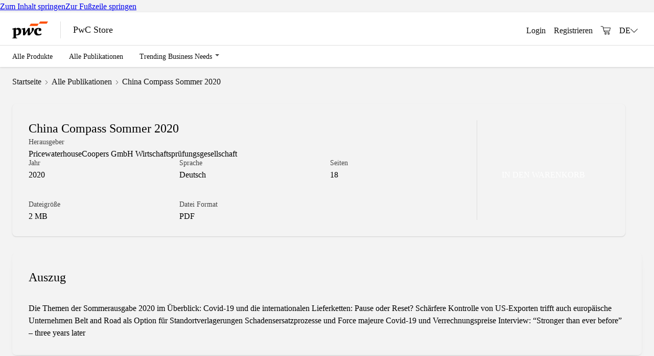

--- FILE ---
content_type: text/html; charset=utf-8
request_url: https://store.pwc.de/de/publications/china-compass-sommer-2020
body_size: 25067
content:
<!DOCTYPE html><html class="scroll-smooth" lang="de"><head><meta charSet="utf-8" data-next-head=""/><meta name="viewport" content="width=device-width, initial-scale=1" data-next-head=""/><meta http-equiv="content-type" content="text/html; charset=utf-8" data-next-head=""/><link rel="shortcut icon" href="/favicon.ico" data-next-head=""/><title data-next-head="">China Compass Sommer 2020</title><meta name="robots" content="index,follow" data-next-head=""/><meta name="description" content="Die Themen der Sommerausgabe 2020 im Überblick:


Covid-19 und die internationalen Lieferketten: Pause oder Reset?

Schärfere Kontrolle von US-Exporten trifft a" data-next-head=""/><meta property="og:title" content="China Compass Sommer 2020" data-next-head=""/><meta property="og:description" content="Die Themen der Sommerausgabe 2020 im Überblick:


Covid-19 und die internationalen Lieferketten: Pause oder Reset?

Schärfere Kontrolle von US-Exporten trifft a" data-next-head=""/><meta property="og:url" content="https://store.pwc.de/de/publications/china-compass-sommer-2020" data-next-head=""/><meta property="og:image" content="https://store.pwc.de/de/media-assets/101887/1688041068-publication-card-9.svg?auto=format&amp;fit=max&amp;w=1200" data-next-head=""/><link rel="canonical" href="https://store.pwc.de/de/publications/china-compass-sommer-2020" data-next-head=""/><meta property="csp-nonce" content="162f2b36-0b17-444a-a1ce-f30f78978f39"/><link rel="preload" href="/_next/static/media/appkit_font-s.p.e8a71702.woff2" as="font" type="font/woff2" crossorigin="anonymous" data-next-font="size-adjust"/><link rel="preload" href="/_next/static/media/helveticaneueltw05_55roman-s.p.31412de4.woff2" as="font" type="font/woff2" crossorigin="anonymous" data-next-font="size-adjust"/><link rel="preload" href="/_next/static/media/helveticaneueltw05_65medium-s.p.467c1497.woff2" as="font" type="font/woff2" crossorigin="anonymous" data-next-font="size-adjust"/><link rel="preload" href="/_next/static/media/helveticaneueltw05_75bold-s.p.931e11b5.woff2" as="font" type="font/woff2" crossorigin="anonymous" data-next-font="size-adjust"/><link nonce="162f2b36-0b17-444a-a1ce-f30f78978f39" rel="preload" href="/_next/static/chunks/da44bdd0400cd77b.css" as="style"/><link nonce="162f2b36-0b17-444a-a1ce-f30f78978f39" rel="preload" href="/_next/static/chunks/bd98b6592f523056.css" as="style"/><link nonce="162f2b36-0b17-444a-a1ce-f30f78978f39" rel="preload" href="/_next/static/chunks/b6596569dfa39600.css" as="style"/><link nonce="162f2b36-0b17-444a-a1ce-f30f78978f39" rel="preload" href="/_next/static/chunks/35d7e3bf02c4fb20.css" as="style"/><link nonce="162f2b36-0b17-444a-a1ce-f30f78978f39" rel="preload" href="/_next/static/chunks/685619e4bdb36c27.css" as="style"/><link nonce="162f2b36-0b17-444a-a1ce-f30f78978f39" rel="preload" href="/_next/static/chunks/d9804a9f2c130fd8.css" as="style"/><script nonce="162f2b36-0b17-444a-a1ce-f30f78978f39">window.adobeDataLayer = window.adobeDataLayer || [];</script><link nonce="162f2b36-0b17-444a-a1ce-f30f78978f39" rel="stylesheet" href="/_next/static/chunks/da44bdd0400cd77b.css" data-n-g=""/><link nonce="162f2b36-0b17-444a-a1ce-f30f78978f39" rel="stylesheet" href="/_next/static/chunks/bd98b6592f523056.css" data-n-g=""/><link nonce="162f2b36-0b17-444a-a1ce-f30f78978f39" rel="stylesheet" href="/_next/static/chunks/b6596569dfa39600.css" data-n-g=""/><link nonce="162f2b36-0b17-444a-a1ce-f30f78978f39" rel="stylesheet" href="/_next/static/chunks/35d7e3bf02c4fb20.css" data-n-g=""/><link nonce="162f2b36-0b17-444a-a1ce-f30f78978f39" rel="stylesheet" href="/_next/static/chunks/685619e4bdb36c27.css" data-n-p=""/><link nonce="162f2b36-0b17-444a-a1ce-f30f78978f39" rel="stylesheet" href="/_next/static/chunks/d9804a9f2c130fd8.css" data-n-p=""/><noscript data-n-css="162f2b36-0b17-444a-a1ce-f30f78978f39"></noscript><script src="/_next/static/chunks/9e188a91245963b2.js" nonce="162f2b36-0b17-444a-a1ce-f30f78978f39" defer=""></script><script src="/_next/static/chunks/b3792c9da81f3e6e.js" nonce="162f2b36-0b17-444a-a1ce-f30f78978f39" defer=""></script><script src="/_next/static/chunks/1be402c5874885f4.js" nonce="162f2b36-0b17-444a-a1ce-f30f78978f39" defer=""></script><script src="/_next/static/chunks/dcf162bc30a88c36.js" nonce="162f2b36-0b17-444a-a1ce-f30f78978f39" defer=""></script><script src="/_next/static/chunks/ce3db11becf1080f.js" nonce="162f2b36-0b17-444a-a1ce-f30f78978f39" defer=""></script><script src="/_next/static/chunks/05b74d1d431aa714.js" nonce="162f2b36-0b17-444a-a1ce-f30f78978f39" defer=""></script><script src="/_next/static/chunks/fdf5a025b20b0a45.js" nonce="162f2b36-0b17-444a-a1ce-f30f78978f39" defer=""></script><script src="/_next/static/chunks/aa61f3a036f5068f.js" nonce="162f2b36-0b17-444a-a1ce-f30f78978f39" defer=""></script><script src="/_next/static/chunks/62551d5d49d41dd6.js" nonce="162f2b36-0b17-444a-a1ce-f30f78978f39" defer=""></script><script src="/_next/static/chunks/79c22120023a0c69.js" nonce="162f2b36-0b17-444a-a1ce-f30f78978f39" defer=""></script><script src="/_next/static/chunks/7d1af6e2f7450997.js" nonce="162f2b36-0b17-444a-a1ce-f30f78978f39" defer=""></script><script src="/_next/static/chunks/15379c5de3a87b2f.js" nonce="162f2b36-0b17-444a-a1ce-f30f78978f39" defer=""></script><script src="/_next/static/chunks/c46324a76e80d220.js" nonce="162f2b36-0b17-444a-a1ce-f30f78978f39" defer=""></script><script src="/_next/static/chunks/4a2b8140a2b0f042.js" nonce="162f2b36-0b17-444a-a1ce-f30f78978f39" defer=""></script><script src="/_next/static/chunks/262ed069883fd78c.js" nonce="162f2b36-0b17-444a-a1ce-f30f78978f39" defer=""></script><script src="/_next/static/chunks/c5e1ca274330fc2f.js" nonce="162f2b36-0b17-444a-a1ce-f30f78978f39" defer=""></script><script src="/_next/static/chunks/72f53675ac86803c.js" nonce="162f2b36-0b17-444a-a1ce-f30f78978f39" defer=""></script><script src="/_next/static/chunks/turbopack-d3eb04a324ceb6ae.js" nonce="162f2b36-0b17-444a-a1ce-f30f78978f39" defer=""></script><script src="/_next/static/chunks/d6b451cbfbd0a95b.js" nonce="162f2b36-0b17-444a-a1ce-f30f78978f39" defer=""></script><script src="/_next/static/chunks/553e015bcb8e061c.js" nonce="162f2b36-0b17-444a-a1ce-f30f78978f39" defer=""></script><script src="/_next/static/chunks/cc7caa403139b7d7.js" nonce="162f2b36-0b17-444a-a1ce-f30f78978f39" defer=""></script><script src="/_next/static/chunks/db8267bb0fc25df6.js" nonce="162f2b36-0b17-444a-a1ce-f30f78978f39" defer=""></script><script src="/_next/static/chunks/9a9d8ab60653b030.js" nonce="162f2b36-0b17-444a-a1ce-f30f78978f39" defer=""></script><script src="/_next/static/chunks/6ced1b0996f7a475.js" nonce="162f2b36-0b17-444a-a1ce-f30f78978f39" defer=""></script><script src="/_next/static/chunks/fc79b16fd2155d9c.js" nonce="162f2b36-0b17-444a-a1ce-f30f78978f39" defer=""></script><script src="/_next/static/chunks/53e3a2bc4d73fe15.js" nonce="162f2b36-0b17-444a-a1ce-f30f78978f39" defer=""></script><script src="/_next/static/chunks/a50c4294bcf436df.js" nonce="162f2b36-0b17-444a-a1ce-f30f78978f39" defer=""></script><script src="/_next/static/chunks/b0d1c54908f828e8.js" nonce="162f2b36-0b17-444a-a1ce-f30f78978f39" defer=""></script><script src="/_next/static/chunks/03e7579ca854ed1d.js" nonce="162f2b36-0b17-444a-a1ce-f30f78978f39" defer=""></script><script src="/_next/static/chunks/841ab7bfc1812a76.js" nonce="162f2b36-0b17-444a-a1ce-f30f78978f39" defer=""></script><script src="/_next/static/chunks/7b7ec1fd0e0736d7.js" nonce="162f2b36-0b17-444a-a1ce-f30f78978f39" defer=""></script><script src="/_next/static/chunks/turbopack-c1c98d1aaef91703.js" nonce="162f2b36-0b17-444a-a1ce-f30f78978f39" defer=""></script><script src="/_next/static/mZ7pr8TL5i13vY1SQtd_Y/_ssgManifest.js" nonce="162f2b36-0b17-444a-a1ce-f30f78978f39" defer=""></script><script src="/_next/static/mZ7pr8TL5i13vY1SQtd_Y/_buildManifest.js" nonce="162f2b36-0b17-444a-a1ce-f30f78978f39" defer=""></script><style data-emotion="mantine "></style></head><body class="helveticaneue_6794d751-module__AKlvJa__variable appkitfont_aec6d5ec-module__S87LZG__variable"><link rel="preload" as="image" href="/assets/images/PwC-logo.svg"/><div id="__next"><style data-mantine-styles="true">:root, :host{--mantine-cursor-type: pointer;--mantine-color-white: #ffffff;--mantine-color-black: #111111;--mantine-font-family: var(--helveticaneue_6794d751-module__AKlvJa__variable);--mantine-font-family-headings: var(--helveticaneue_6794d751-module__AKlvJa__variable);--mantine-heading-font-weight: 500;--mantine-primary-color-filled: var(--mantine-color-orange-filled);--mantine-primary-color-filled-hover: var(--mantine-color-orange-filled-hover);--mantine-primary-color-light: var(--mantine-color-orange-light);--mantine-primary-color-light-hover: var(--mantine-color-orange-light-hover);--mantine-primary-color-light-color: var(--mantine-color-orange-light-color);--mantine-spacing-xs: 16px;--mantine-spacing-sm: 24px;--mantine-spacing-md: 32px;--mantine-spacing-lg: 40px;--mantine-spacing-xl: 48px;--mantine-primary-color-0: var(--mantine-color-orange-0);--mantine-primary-color-1: var(--mantine-color-orange-1);--mantine-primary-color-2: var(--mantine-color-orange-2);--mantine-primary-color-3: var(--mantine-color-orange-3);--mantine-primary-color-4: var(--mantine-color-orange-4);--mantine-primary-color-5: var(--mantine-color-orange-5);--mantine-primary-color-6: var(--mantine-color-orange-6);--mantine-primary-color-7: var(--mantine-color-orange-7);--mantine-primary-color-8: var(--mantine-color-orange-8);--mantine-primary-color-9: var(--mantine-color-orange-9);--mantine-color-gray-0: #F9F9F9;--mantine-color-gray-1: #F3F3F3;--mantine-color-gray-2: #DEDEDE;--mantine-color-gray-3: #AEAEAE;--mantine-color-gray-4: #5A5A5A;--mantine-color-gray-5: #535353;--mantine-color-gray-6: #464646;--mantine-color-gray-7: #2D2D2D;--mantine-color-gray-8: #111111;--mantine-color-gray-9: #000000;--mantine-color-red-0: #F7C8C4;--mantine-color-red-1: #F7C8C4;--mantine-color-red-2: #E86153;--mantine-color-red-3: #E86153;--mantine-color-red-4: #E0301E;--mantine-color-red-5: #E0301E;--mantine-color-red-6: #AA2417;--mantine-color-red-7: #AA2417;--mantine-color-red-8: #741910;--mantine-color-red-9: #741910;--mantine-color-yellow-0: #FFECBD;--mantine-color-yellow-1: #FFECBD;--mantine-color-yellow-2: #FFC83D;--mantine-color-yellow-3: #FFC83D;--mantine-color-yellow-4: #FFB600;--mantine-color-yellow-5: #FFB600;--mantine-color-yellow-6: #C28A00;--mantine-color-yellow-7: #C28A00;--mantine-color-yellow-8: #855F00;--mantine-color-yellow-9: #855F00;--mantine-color-orange-0: #FEB791;--mantine-color-orange-1: #FEB791;--mantine-color-orange-2: #FD6412;--mantine-color-orange-3: #FD6412;--mantine-color-orange-4: #D04A02;--mantine-color-orange-5: #D04A02;--mantine-color-orange-6: #933401;--mantine-color-orange-7: #933401;--mantine-color-orange-8: #571F01;--mantine-color-orange-9: #571F01;--mantine-color-tangerine-0: #FFDCA9;--mantine-color-tangerine-1: #FFDCA9;--mantine-color-tangerine-2: #FFA929;--mantine-color-tangerine-3: #FFA929;--mantine-color-tangerine-4: #EB8C00;--mantine-color-tangerine-5: #EB8C00;--mantine-color-tangerine-6: #AE6800;--mantine-color-tangerine-7: #AE6800;--mantine-color-tangerine-8: #714300;--mantine-color-tangerine-9: #714300;--mantine-color-rose-0: #F1BAC3;--mantine-color-rose-1: #F1BAC3;--mantine-color-rose-2: #E27588;--mantine-color-rose-3: #E27588;--mantine-color-rose-4: #DB536A;--mantine-color-rose-5: #DB536A;--mantine-color-rose-6: #A43E50;--mantine-color-rose-7: #A43E50;--mantine-color-rose-8: #6E2A35;--mantine-color-rose-9: #6E2A35;--mantine-color-digitalRose-0: #D93954;--mantine-color-digitalRose-1: ;--mantine-color-digitalRose-2: ;--mantine-color-digitalRose-3: ;--mantine-color-digitalRose-4: ;--mantine-color-digitalRose-5: ;--mantine-color-digitalRose-6: ;--mantine-color-digitalRose-7: ;--mantine-color-digitalRose-8: ;--mantine-color-digitalRose-9: ;--mantine-color-status-0: #175D2D;--mantine-color-status-1: #E0301E;--mantine-color-status-2: #FFB600;--mantine-color-status-3: #D2A021;--mantine-color-status-4: #FFBF1F;--mantine-color-status-5: ;--mantine-color-status-6: ;--mantine-color-status-7: ;--mantine-color-status-8: ;--mantine-color-status-9: ;--mantine-color-paymentStatus-0: #059669;--mantine-color-paymentStatus-1: #E9B01F;--mantine-color-paymentStatus-2: #DC2626;--mantine-color-paymentStatus-3: ;--mantine-color-paymentStatus-4: ;--mantine-color-paymentStatus-5: ;--mantine-color-paymentStatus-6: ;--mantine-color-paymentStatus-7: ;--mantine-color-paymentStatus-8: ;--mantine-color-paymentStatus-9: ;--mantine-h1-font-size: calc(2rem * var(--mantine-scale));--mantine-h1-font-weight: 400;--mantine-h2-font-size: calc(1.5rem * var(--mantine-scale));--mantine-h2-font-weight: 500;--mantine-h3-font-size: calc(1.25rem * var(--mantine-scale));--mantine-h3-font-weight: 500;--mantine-h4-font-size: calc(1rem * var(--mantine-scale));--mantine-h4-font-weight: 500;--mantine-h5-font-weight: 500;--mantine-h6-font-weight: 500;}

:root[data-mantine-color-scheme="dark"], :host([data-mantine-color-scheme="dark"]){--mantine-color-anchor: var(--mantine-color-orange-4);--mantine-color-dark-filled: var(--mantine-color-dark-4);--mantine-color-dark-filled-hover: var(--mantine-color-dark-5);--mantine-color-dark-light: rgba(130, 130, 130, 0.15);--mantine-color-dark-light-hover: rgba(130, 130, 130, 0.2);--mantine-color-dark-light-color: var(--mantine-color-dark-0);--mantine-color-dark-outline: var(--mantine-color-dark-0);--mantine-color-dark-outline-hover: rgba(201, 201, 201, 0.05);--mantine-color-gray-filled: var(--mantine-color-gray-4);--mantine-color-gray-filled-hover: var(--mantine-color-gray-5);--mantine-color-gray-light: rgba(222, 222, 222, 0.15);--mantine-color-gray-light-hover: rgba(222, 222, 222, 0.2);--mantine-color-gray-light-color: var(--mantine-color-gray-0);--mantine-color-gray-outline: var(--mantine-color-gray-0);--mantine-color-gray-outline-hover: rgba(249, 249, 249, 0.05);--mantine-color-red-filled: var(--mantine-color-red-4);--mantine-color-red-filled-hover: var(--mantine-color-red-5);--mantine-color-red-light: rgba(232, 97, 83, 0.15);--mantine-color-red-light-hover: rgba(232, 97, 83, 0.2);--mantine-color-red-light-color: var(--mantine-color-red-0);--mantine-color-red-outline: var(--mantine-color-red-0);--mantine-color-red-outline-hover: rgba(247, 200, 196, 0.05);--mantine-color-pink-filled: var(--mantine-color-pink-4);--mantine-color-pink-filled-hover: var(--mantine-color-pink-5);--mantine-color-pink-light: rgba(252, 194, 215, 0.15);--mantine-color-pink-light-hover: rgba(252, 194, 215, 0.2);--mantine-color-pink-light-color: var(--mantine-color-pink-0);--mantine-color-pink-outline: var(--mantine-color-pink-0);--mantine-color-pink-outline-hover: rgba(255, 240, 246, 0.05);--mantine-color-grape-filled: var(--mantine-color-grape-4);--mantine-color-grape-filled-hover: var(--mantine-color-grape-5);--mantine-color-grape-light: rgba(238, 190, 250, 0.15);--mantine-color-grape-light-hover: rgba(238, 190, 250, 0.2);--mantine-color-grape-light-color: var(--mantine-color-grape-0);--mantine-color-grape-outline: var(--mantine-color-grape-0);--mantine-color-grape-outline-hover: rgba(248, 240, 252, 0.05);--mantine-color-violet-filled: var(--mantine-color-violet-4);--mantine-color-violet-filled-hover: var(--mantine-color-violet-5);--mantine-color-violet-light: rgba(208, 191, 255, 0.15);--mantine-color-violet-light-hover: rgba(208, 191, 255, 0.2);--mantine-color-violet-light-color: var(--mantine-color-violet-0);--mantine-color-violet-outline: var(--mantine-color-violet-0);--mantine-color-violet-outline-hover: rgba(243, 240, 255, 0.05);--mantine-color-indigo-filled: var(--mantine-color-indigo-4);--mantine-color-indigo-filled-hover: var(--mantine-color-indigo-5);--mantine-color-indigo-light: rgba(186, 200, 255, 0.15);--mantine-color-indigo-light-hover: rgba(186, 200, 255, 0.2);--mantine-color-indigo-light-color: var(--mantine-color-indigo-0);--mantine-color-indigo-outline: var(--mantine-color-indigo-0);--mantine-color-indigo-outline-hover: rgba(237, 242, 255, 0.05);--mantine-color-blue-filled: var(--mantine-color-blue-4);--mantine-color-blue-filled-hover: var(--mantine-color-blue-5);--mantine-color-blue-light: rgba(165, 216, 255, 0.15);--mantine-color-blue-light-hover: rgba(165, 216, 255, 0.2);--mantine-color-blue-light-color: var(--mantine-color-blue-0);--mantine-color-blue-outline: var(--mantine-color-blue-0);--mantine-color-blue-outline-hover: rgba(231, 245, 255, 0.05);--mantine-color-cyan-filled: var(--mantine-color-cyan-4);--mantine-color-cyan-filled-hover: var(--mantine-color-cyan-5);--mantine-color-cyan-light: rgba(153, 233, 242, 0.15);--mantine-color-cyan-light-hover: rgba(153, 233, 242, 0.2);--mantine-color-cyan-light-color: var(--mantine-color-cyan-0);--mantine-color-cyan-outline: var(--mantine-color-cyan-0);--mantine-color-cyan-outline-hover: rgba(227, 250, 252, 0.05);--mantine-color-teal-filled: var(--mantine-color-teal-4);--mantine-color-teal-filled-hover: var(--mantine-color-teal-5);--mantine-color-teal-light: rgba(150, 242, 215, 0.15);--mantine-color-teal-light-hover: rgba(150, 242, 215, 0.2);--mantine-color-teal-light-color: var(--mantine-color-teal-0);--mantine-color-teal-outline: var(--mantine-color-teal-0);--mantine-color-teal-outline-hover: rgba(230, 252, 245, 0.05);--mantine-color-green-filled: var(--mantine-color-green-4);--mantine-color-green-filled-hover: var(--mantine-color-green-5);--mantine-color-green-light: rgba(178, 242, 187, 0.15);--mantine-color-green-light-hover: rgba(178, 242, 187, 0.2);--mantine-color-green-light-color: var(--mantine-color-green-0);--mantine-color-green-outline: var(--mantine-color-green-0);--mantine-color-green-outline-hover: rgba(235, 251, 238, 0.05);--mantine-color-lime-filled: var(--mantine-color-lime-4);--mantine-color-lime-filled-hover: var(--mantine-color-lime-5);--mantine-color-lime-light: rgba(216, 245, 162, 0.15);--mantine-color-lime-light-hover: rgba(216, 245, 162, 0.2);--mantine-color-lime-light-color: var(--mantine-color-lime-0);--mantine-color-lime-outline: var(--mantine-color-lime-0);--mantine-color-lime-outline-hover: rgba(244, 252, 227, 0.05);--mantine-color-yellow-filled: var(--mantine-color-yellow-4);--mantine-color-yellow-filled-hover: var(--mantine-color-yellow-5);--mantine-color-yellow-light: rgba(255, 200, 61, 0.15);--mantine-color-yellow-light-hover: rgba(255, 200, 61, 0.2);--mantine-color-yellow-light-color: var(--mantine-color-yellow-0);--mantine-color-yellow-outline: var(--mantine-color-yellow-0);--mantine-color-yellow-outline-hover: rgba(255, 236, 189, 0.05);--mantine-color-orange-filled: var(--mantine-color-orange-4);--mantine-color-orange-filled-hover: var(--mantine-color-orange-5);--mantine-color-orange-light: rgba(253, 100, 18, 0.15);--mantine-color-orange-light-hover: rgba(253, 100, 18, 0.2);--mantine-color-orange-light-color: var(--mantine-color-orange-0);--mantine-color-orange-outline: var(--mantine-color-orange-0);--mantine-color-orange-outline-hover: rgba(254, 183, 145, 0.05);--mantine-color-tangerine-text: var(--mantine-color-tangerine-4);--mantine-color-tangerine-filled: var(--mantine-color-tangerine-4);--mantine-color-tangerine-filled-hover: var(--mantine-color-tangerine-5);--mantine-color-tangerine-light: rgba(255, 169, 41, 0.15);--mantine-color-tangerine-light-hover: rgba(255, 169, 41, 0.2);--mantine-color-tangerine-light-color: var(--mantine-color-tangerine-0);--mantine-color-tangerine-outline: var(--mantine-color-tangerine-0);--mantine-color-tangerine-outline-hover: rgba(255, 220, 169, 0.05);--mantine-color-rose-text: var(--mantine-color-rose-4);--mantine-color-rose-filled: var(--mantine-color-rose-4);--mantine-color-rose-filled-hover: var(--mantine-color-rose-5);--mantine-color-rose-light: rgba(226, 117, 136, 0.15);--mantine-color-rose-light-hover: rgba(226, 117, 136, 0.2);--mantine-color-rose-light-color: var(--mantine-color-rose-0);--mantine-color-rose-outline: var(--mantine-color-rose-0);--mantine-color-rose-outline-hover: rgba(241, 186, 195, 0.05);--mantine-color-digitalRose-text: var(--mantine-color-digitalRose-4);--mantine-color-digitalRose-filled: var(--mantine-color-digitalRose-4);--mantine-color-digitalRose-filled-hover: var(--mantine-color-digitalRose-5);--mantine-color-digitalRose-light: rgba(0, 0, 0, 0.15);--mantine-color-digitalRose-light-hover: rgba(0, 0, 0, 0.2);--mantine-color-digitalRose-light-color: var(--mantine-color-digitalRose-0);--mantine-color-digitalRose-outline: var(--mantine-color-digitalRose-0);--mantine-color-digitalRose-outline-hover: rgba(217, 57, 84, 0.05);--mantine-color-status-text: var(--mantine-color-status-4);--mantine-color-status-filled: var(--mantine-color-status-4);--mantine-color-status-filled-hover: var(--mantine-color-status-5);--mantine-color-status-light: rgba(255, 182, 0, 0.15);--mantine-color-status-light-hover: rgba(255, 182, 0, 0.2);--mantine-color-status-light-color: var(--mantine-color-status-0);--mantine-color-status-outline: var(--mantine-color-status-0);--mantine-color-status-outline-hover: rgba(23, 93, 45, 0.05);--mantine-color-paymentStatus-text: var(--mantine-color-paymentStatus-4);--mantine-color-paymentStatus-filled: var(--mantine-color-paymentStatus-4);--mantine-color-paymentStatus-filled-hover: var(--mantine-color-paymentStatus-5);--mantine-color-paymentStatus-light: rgba(220, 38, 38, 0.15);--mantine-color-paymentStatus-light-hover: rgba(220, 38, 38, 0.2);--mantine-color-paymentStatus-light-color: var(--mantine-color-paymentStatus-0);--mantine-color-paymentStatus-outline: var(--mantine-color-paymentStatus-0);--mantine-color-paymentStatus-outline-hover: rgba(5, 150, 105, 0.05);}

:root[data-mantine-color-scheme="light"], :host([data-mantine-color-scheme="light"]){--mantine-color-text: #111111;--mantine-color-body: #ffffff;--mantine-color-anchor: var(--mantine-color-orange-4);--mantine-color-dark-filled: var(--mantine-color-dark-4);--mantine-color-dark-filled-hover: var(--mantine-color-dark-5);--mantine-color-dark-light: rgba(66, 66, 66, 0.1);--mantine-color-dark-light-hover: rgba(66, 66, 66, 0.12);--mantine-color-dark-light-color: var(--mantine-color-dark-4);--mantine-color-dark-outline: var(--mantine-color-dark-4);--mantine-color-dark-outline-hover: rgba(66, 66, 66, 0.05);--mantine-color-gray-filled: var(--mantine-color-gray-4);--mantine-color-gray-filled-hover: var(--mantine-color-gray-5);--mantine-color-gray-light: rgba(90, 90, 90, 0.1);--mantine-color-gray-light-hover: rgba(90, 90, 90, 0.12);--mantine-color-gray-light-color: var(--mantine-color-gray-4);--mantine-color-gray-outline: var(--mantine-color-gray-4);--mantine-color-gray-outline-hover: rgba(90, 90, 90, 0.05);--mantine-color-red-filled: var(--mantine-color-red-4);--mantine-color-red-filled-hover: var(--mantine-color-red-5);--mantine-color-red-light: rgba(224, 48, 30, 0.1);--mantine-color-red-light-hover: rgba(224, 48, 30, 0.12);--mantine-color-red-light-color: var(--mantine-color-red-4);--mantine-color-red-outline: var(--mantine-color-red-4);--mantine-color-red-outline-hover: rgba(224, 48, 30, 0.05);--mantine-color-pink-filled: var(--mantine-color-pink-4);--mantine-color-pink-filled-hover: var(--mantine-color-pink-5);--mantine-color-pink-light: rgba(247, 131, 172, 0.1);--mantine-color-pink-light-hover: rgba(247, 131, 172, 0.12);--mantine-color-pink-light-color: var(--mantine-color-pink-4);--mantine-color-pink-outline: var(--mantine-color-pink-4);--mantine-color-pink-outline-hover: rgba(247, 131, 172, 0.05);--mantine-color-grape-filled: var(--mantine-color-grape-4);--mantine-color-grape-filled-hover: var(--mantine-color-grape-5);--mantine-color-grape-light: rgba(218, 119, 242, 0.1);--mantine-color-grape-light-hover: rgba(218, 119, 242, 0.12);--mantine-color-grape-light-color: var(--mantine-color-grape-4);--mantine-color-grape-outline: var(--mantine-color-grape-4);--mantine-color-grape-outline-hover: rgba(218, 119, 242, 0.05);--mantine-color-violet-filled: var(--mantine-color-violet-4);--mantine-color-violet-filled-hover: var(--mantine-color-violet-5);--mantine-color-violet-light: rgba(151, 117, 250, 0.1);--mantine-color-violet-light-hover: rgba(151, 117, 250, 0.12);--mantine-color-violet-light-color: var(--mantine-color-violet-4);--mantine-color-violet-outline: var(--mantine-color-violet-4);--mantine-color-violet-outline-hover: rgba(151, 117, 250, 0.05);--mantine-color-indigo-filled: var(--mantine-color-indigo-4);--mantine-color-indigo-filled-hover: var(--mantine-color-indigo-5);--mantine-color-indigo-light: rgba(116, 143, 252, 0.1);--mantine-color-indigo-light-hover: rgba(116, 143, 252, 0.12);--mantine-color-indigo-light-color: var(--mantine-color-indigo-4);--mantine-color-indigo-outline: var(--mantine-color-indigo-4);--mantine-color-indigo-outline-hover: rgba(116, 143, 252, 0.05);--mantine-color-blue-filled: var(--mantine-color-blue-4);--mantine-color-blue-filled-hover: var(--mantine-color-blue-5);--mantine-color-blue-light: rgba(77, 171, 247, 0.1);--mantine-color-blue-light-hover: rgba(77, 171, 247, 0.12);--mantine-color-blue-light-color: var(--mantine-color-blue-4);--mantine-color-blue-outline: var(--mantine-color-blue-4);--mantine-color-blue-outline-hover: rgba(77, 171, 247, 0.05);--mantine-color-cyan-filled: var(--mantine-color-cyan-4);--mantine-color-cyan-filled-hover: var(--mantine-color-cyan-5);--mantine-color-cyan-light: rgba(59, 201, 219, 0.1);--mantine-color-cyan-light-hover: rgba(59, 201, 219, 0.12);--mantine-color-cyan-light-color: var(--mantine-color-cyan-4);--mantine-color-cyan-outline: var(--mantine-color-cyan-4);--mantine-color-cyan-outline-hover: rgba(59, 201, 219, 0.05);--mantine-color-teal-filled: var(--mantine-color-teal-4);--mantine-color-teal-filled-hover: var(--mantine-color-teal-5);--mantine-color-teal-light: rgba(56, 217, 169, 0.1);--mantine-color-teal-light-hover: rgba(56, 217, 169, 0.12);--mantine-color-teal-light-color: var(--mantine-color-teal-4);--mantine-color-teal-outline: var(--mantine-color-teal-4);--mantine-color-teal-outline-hover: rgba(56, 217, 169, 0.05);--mantine-color-green-filled: var(--mantine-color-green-4);--mantine-color-green-filled-hover: var(--mantine-color-green-5);--mantine-color-green-light: rgba(105, 219, 124, 0.1);--mantine-color-green-light-hover: rgba(105, 219, 124, 0.12);--mantine-color-green-light-color: var(--mantine-color-green-4);--mantine-color-green-outline: var(--mantine-color-green-4);--mantine-color-green-outline-hover: rgba(105, 219, 124, 0.05);--mantine-color-lime-filled: var(--mantine-color-lime-4);--mantine-color-lime-filled-hover: var(--mantine-color-lime-5);--mantine-color-lime-light: rgba(169, 227, 75, 0.1);--mantine-color-lime-light-hover: rgba(169, 227, 75, 0.12);--mantine-color-lime-light-color: var(--mantine-color-lime-4);--mantine-color-lime-outline: var(--mantine-color-lime-4);--mantine-color-lime-outline-hover: rgba(169, 227, 75, 0.05);--mantine-color-yellow-filled: var(--mantine-color-yellow-4);--mantine-color-yellow-filled-hover: var(--mantine-color-yellow-5);--mantine-color-yellow-light: rgba(255, 182, 0, 0.1);--mantine-color-yellow-light-hover: rgba(255, 182, 0, 0.12);--mantine-color-yellow-light-color: var(--mantine-color-yellow-4);--mantine-color-yellow-outline: var(--mantine-color-yellow-4);--mantine-color-yellow-outline-hover: rgba(255, 182, 0, 0.05);--mantine-color-orange-filled: var(--mantine-color-orange-4);--mantine-color-orange-filled-hover: var(--mantine-color-orange-5);--mantine-color-orange-light: rgba(208, 74, 2, 0.1);--mantine-color-orange-light-hover: rgba(208, 74, 2, 0.12);--mantine-color-orange-light-color: var(--mantine-color-orange-4);--mantine-color-orange-outline: var(--mantine-color-orange-4);--mantine-color-orange-outline-hover: rgba(208, 74, 2, 0.05);--mantine-color-tangerine-text: var(--mantine-color-tangerine-filled);--mantine-color-tangerine-filled: var(--mantine-color-tangerine-4);--mantine-color-tangerine-filled-hover: var(--mantine-color-tangerine-5);--mantine-color-tangerine-light: rgba(235, 140, 0, 0.1);--mantine-color-tangerine-light-hover: rgba(235, 140, 0, 0.12);--mantine-color-tangerine-light-color: var(--mantine-color-tangerine-4);--mantine-color-tangerine-outline: var(--mantine-color-tangerine-4);--mantine-color-tangerine-outline-hover: rgba(235, 140, 0, 0.05);--mantine-color-rose-text: var(--mantine-color-rose-filled);--mantine-color-rose-filled: var(--mantine-color-rose-4);--mantine-color-rose-filled-hover: var(--mantine-color-rose-5);--mantine-color-rose-light: rgba(219, 83, 106, 0.1);--mantine-color-rose-light-hover: rgba(219, 83, 106, 0.12);--mantine-color-rose-light-color: var(--mantine-color-rose-4);--mantine-color-rose-outline: var(--mantine-color-rose-4);--mantine-color-rose-outline-hover: rgba(219, 83, 106, 0.05);--mantine-color-digitalRose-text: var(--mantine-color-digitalRose-filled);--mantine-color-digitalRose-filled: var(--mantine-color-digitalRose-4);--mantine-color-digitalRose-filled-hover: var(--mantine-color-digitalRose-5);--mantine-color-digitalRose-light: rgba(0, 0, 0, 0.1);--mantine-color-digitalRose-light-hover: rgba(0, 0, 0, 0.12);--mantine-color-digitalRose-light-color: var(--mantine-color-digitalRose-4);--mantine-color-digitalRose-outline: var(--mantine-color-digitalRose-4);--mantine-color-digitalRose-outline-hover: rgba(0, 0, 0, 0.05);--mantine-color-status-text: var(--mantine-color-status-filled);--mantine-color-status-filled: var(--mantine-color-status-4);--mantine-color-status-filled-hover: var(--mantine-color-status-5);--mantine-color-status-light: rgba(255, 191, 31, 0.1);--mantine-color-status-light-hover: rgba(255, 191, 31, 0.12);--mantine-color-status-light-color: var(--mantine-color-status-4);--mantine-color-status-outline: var(--mantine-color-status-4);--mantine-color-status-outline-hover: rgba(255, 191, 31, 0.05);--mantine-color-paymentStatus-text: var(--mantine-color-paymentStatus-filled);--mantine-color-paymentStatus-filled: var(--mantine-color-paymentStatus-4);--mantine-color-paymentStatus-filled-hover: var(--mantine-color-paymentStatus-5);--mantine-color-paymentStatus-light: rgba(0, 0, 0, 0.1);--mantine-color-paymentStatus-light-hover: rgba(0, 0, 0, 0.12);--mantine-color-paymentStatus-light-color: var(--mantine-color-paymentStatus-4);--mantine-color-paymentStatus-outline: var(--mantine-color-paymentStatus-4);--mantine-color-paymentStatus-outline-hover: rgba(0, 0, 0, 0.05);}</style><style data-mantine-styles="classes">@media (max-width: 35.99375em) {.mantine-visible-from-xs {display: none !important;}}@media (min-width: 36em) {.mantine-hidden-from-xs {display: none !important;}}@media (max-width: 47.99375em) {.mantine-visible-from-sm {display: none !important;}}@media (min-width: 48em) {.mantine-hidden-from-sm {display: none !important;}}@media (max-width: 61.99375em) {.mantine-visible-from-md {display: none !important;}}@media (min-width: 62em) {.mantine-hidden-from-md {display: none !important;}}@media (max-width: 74.99375em) {.mantine-visible-from-lg {display: none !important;}}@media (min-width: 75em) {.mantine-hidden-from-lg {display: none !important;}}@media (max-width: 87.99375em) {.mantine-visible-from-xl {display: none !important;}}@media (min-width: 88em) {.mantine-hidden-from-xl {display: none !important;}}</style><div class="helveticaneue_6794d751-module__AKlvJa__variable appkitfont_aec6d5ec-module__S87LZG__className" data-hyphens="auto"><nav id="skipNav" aria-label="Sprungmarken"><a tabindex="1" id="skipToContent" href="#main-content" class="sr-only sr-only-focusable" aria-label="Zum Inhalt springen">Zum Inhalt springen</a><a tabindex="2" id="skipToFooter" href="#footer" class="sr-only sr-only-focusable" aria-label="Zur Fußzeile springen">Zur Fußzeile springen</a></nav><div style="position:sticky;top:0;right:0;left:0;margin:auto;z-index:100000" class=""></div><div style="flex-direction:column;min-height:100vh" class="m_8bffd616 mantine-Flex-root __m__-_R_2mlbm_"><header class="TheNav-module__lkfS_W__header" data-testid="nav"><div class="TheNav-module__lkfS_W__mainSection"><a class="mantine-focus-auto TextDefaults-module__pCwX-W__root m_849cf0da TheNav-module__lkfS_W__companyLogo m_b6d8b162 mantine-Text-root mantine-Anchor-root" data-underline="hover" data-testid="nav-logo" tabindex="0" href="/de"><img class="" src="/assets/images/PwC-logo.svg" alt="PwC Store"/></a><a class="mantine-focus-auto TextDefaults-module__pCwX-W__root m_849cf0da TheNav-module__lkfS_W__companyName m_b6d8b162 mantine-Text-root mantine-Anchor-root" data-underline="never" data-testid="nav-brand" tabindex="-1" href="/de">PwC Store</a><button style="--burger-size:var(--burger-size-md)" class="mantine-focus-auto TheNav-module__lkfS_W__burger m_fea6bf1a mantine-Burger-root m_87cf2631 mantine-UnstyledButton-root" data-size="md" type="button" data-testid="nav-mobile-burger" aria-label="Menü öffnen" aria-expanded="false" aria-controls="mobile-navigation"><div class="m_d4fb9cad mantine-Burger-burger" data-reduce-motion="true"></div></button><div class="DesktopCategoriesMenu-module__V74nca__wrapper"><nav class="DesktopCategoriesMenu-module__V74nca__categoryMenu" data-testid="nav-desktop-menu" role="navigation" aria-label="Main navigation"><ul class="" role="list"><li class="" role="listitem"><a class="mantine-focus-auto m_87cf2631 mantine-UnstyledButton-root" href="/de/produkte" data-testid="nav-link-alle-produkte">Alle Produkte</a></li><li class="" role="listitem"><a class="mantine-focus-auto m_87cf2631 mantine-UnstyledButton-root" href="/de/publications" data-testid="nav-link-alle-publikationen">Alle Publikationen</a></li><li class="" role="listitem"><button class="mantine-focus-auto has-submenu m_87cf2631 mantine-UnstyledButton-root" type="button" aria-haspopup="menu" aria-expanded="false" data-testid="nav-dropdown-menu-2-trending-business-needs" id="menu-2-trending-business-needs-dropdown-target">Trending Business Needs</button></li></ul></nav></div><ul class="TheNav-module__lkfS_W__desktopMenu" role="list" aria-label="User navigation"><li class="" role="listitem"><a style="padding:calc(0.5rem * var(--mantine-scale));color:var(--mantine-color-gray-8)" class="mantine-focus-auto TextDefaults-module__pCwX-W__root m_849cf0da m_b6d8b162 mantine-Text-root mantine-Anchor-root" data-underline="never" data-testid="nav-login" tabindex="0">Login</a></li><li class="" role="listitem"><a style="padding:calc(0.5rem * var(--mantine-scale));color:var(--mantine-color-gray-8)" class="mantine-focus-auto TextDefaults-module__pCwX-W__root m_849cf0da m_b6d8b162 mantine-Text-root mantine-Anchor-root" data-underline="never" data-testid="nav-register" href="/de/register">Registrieren</a></li><li class="" role="listitem"><div style="--indicator-size:xs;--indicator-top:0rem;--indicator-right:0rem;--indicator-translate-x:50%;--indicator-translate-y:-50%" class="m_e5262200 mantine-Indicator-root" data-size="xs" data-inline="true"><a style="padding:calc(0.5rem * var(--mantine-scale));color:var(--mantine-color-gray-8)" class="mantine-focus-auto TextDefaults-module__pCwX-W__root m_849cf0da m_b6d8b162 mantine-Text-root mantine-Anchor-root" data-underline="never" data-testid="nav-cart" href="/de/cart"><span style="font-size:calc(1.25rem * var(--mantine-scale))" class="appkiticon icon-shopping-cart-outline" role="img" aria-label="icon-shopping-cart-outline"></span></a></div></li><li class="" role="listitem"><button style="padding:calc(0.5rem * var(--mantine-scale))" class="mantine-focus-auto m_87cf2631 mantine-UnstyledButton-root" type="button" aria-label="Sprache: DE" data-testid="nav-language-menu-button" aria-haspopup="menu" aria-expanded="false" id="thenav-menu-target"><div style="--group-gap:calc(0.4375rem * var(--mantine-scale));--group-align:center;--group-justify:flex-start;--group-wrap:wrap" class="m_4081bf90 mantine-Group-root"><p style="--text-fz:var(--mantine-font-size-md);--text-lh:var(--mantine-line-height-md);line-height:1" class="mantine-focus-auto TextDefaults-module__pCwX-W__root m_b6d8b162 mantine-Text-root" data-size="md">DE</p><span style="font-size:var(--mantine-font-size-sm);position:relative;top:calc(0.125rem * var(--mantine-scale))" class="appkiticon icon-down-chevron-outline" role="img" aria-hidden="true"></span></div></button></li></ul></div></header><main style="display:flex;flex-direction:column;flex-grow:1" class="" id="main-content"><div style="margin-top:var(--mantine-spacing-xs)" class=""><div class="ContainerDefaults-module__f0xJIG__root m_7485cace mantine-Container-root" data-strategy="block"><div style="margin-bottom:var(--mantine-spacing-md)" class="BreadcrumbsDefaults-module__2V8XfG__root m_8b3717df mantine-Breadcrumbs-root" data-cy="breadcrumbs"><a class="mantine-focus-auto TextDefaults-module__pCwX-W__root m_849cf0da m_f678d540 mantine-Breadcrumbs-breadcrumb m_b6d8b162 mantine-Text-root mantine-Anchor-root" data-underline="hover" href="/de">Startseite</a><div class="BreadcrumbsDefaults-module__2V8XfG__separator m_3b8f2208 mantine-Breadcrumbs-separator"><span class="appkiticon icon-right-chevron-outline" role="img" aria-label="icon-right-chevron-outline"></span></div><a class="mantine-focus-auto TextDefaults-module__pCwX-W__root m_849cf0da m_f678d540 mantine-Breadcrumbs-breadcrumb m_b6d8b162 mantine-Text-root mantine-Anchor-root" data-underline="hover" href="/de/publications">Alle Publikationen</a><div class="BreadcrumbsDefaults-module__2V8XfG__separator m_3b8f2208 mantine-Breadcrumbs-separator"><span class="appkiticon icon-right-chevron-outline" role="img" aria-label="icon-right-chevron-outline"></span></div><a class="mantine-focus-auto TextDefaults-module__pCwX-W__root m_849cf0da m_f678d540 mantine-Breadcrumbs-breadcrumb m_b6d8b162 mantine-Text-root mantine-Anchor-root" data-underline="hover" href="/de/publications/china-compass-sommer-2020">China Compass Sommer 2020</a></div><div class=""><div style="--paper-radius:var(--mantine-radius-md);--paper-shadow:var(--mantine-shadow-xs);padding-inline:var(--mantine-spacing-lg);padding-block:var(--mantine-spacing-md);max-width:calc(75rem * var(--mantine-scale))" class="CardDefaults-module__XPgaQq__root m_e615b15f mantine-Card-root m_1b7284a3 mantine-Paper-root"><style data-mantine-styles="inline">.__m__-_R_1llldllmmlbm_{flex-direction:column;}@media(min-width: 48em){.__m__-_R_1llldllmmlbm_{flex-direction:row;}}</style><div style="gap:var(--mantine-spacing-sm)" class="m_8bffd616 mantine-Flex-root __m__-_R_1llldllmmlbm_"><style data-mantine-styles="inline">.__m__-_R_2mrllldllmmlbm_{padding-right:0rem;border:0rem;}@media(min-width: 48em){.__m__-_R_2mrllldllmmlbm_{padding-right:var(--mantine-spacing-md);border:calc(0.0625rem * var(--mantine-scale)) solid var(--mantine-color-gray-2);}}</style><div style="border-width:0 1px 0 0;gap:var(--mantine-spacing-sm);flex-direction:column;flex:1" class="m_8bffd616 mantine-Flex-root __m__-_R_6rllldllmmlbm_ __m__-_R_2mrllldllmmlbm_"><style data-mantine-styles="inline">.__m__-_R_1mmrllldllmmlbm_{font-weight:700;}@media(min-width: 62em){.__m__-_R_1mmrllldllmmlbm_{font-weight:500;}}</style><h1 style="--title-fw:var(--mantine-h2-font-weight);--title-lh:var(--mantine-h2-line-height);--title-fz:var(--mantine-h2-font-size)" class="m_8a5d1357 mantine-Title-root __m__-_R_1mmrllldllmmlbm_" data-size="h2" data-order="1" data-cy="publication-title">China Compass Sommer 2020</h1><style data-mantine-styles="inline">@media(min-width: 36em){.__m__-_R_2mmrllldllmmlbm_{--grid-gutter:var(--mantine-spacing-xs);}}@media(min-width: 62em){.__m__-_R_2mmrllldllmmlbm_{--grid-gutter:var(--mantine-spacing-md);}}@media(min-width: 75em){.__m__-_R_2mmrllldllmmlbm_{--grid-gutter:var(--mantine-spacing-lg);}}</style><div class="m_410352e9 mantine-Grid-root __m__-_R_2mmrllldllmmlbm_"><div class="m_dee7bd2f mantine-Grid-inner"><style data-mantine-styles="inline">.__m__-_R_5mmmrllldllmmlbm_{--col-flex-grow:auto;--col-flex-basis:100%;--col-max-width:100%;}</style><style data-mantine-styles="inline">.__m__-_R_1dmmmrllldllmmlbm_{padding-bottom:calc(0.25rem * var(--mantine-scale));}@media(min-width: 48em){.__m__-_R_1dmmmrllldllmmlbm_{padding-bottom:var(--mantine-spacing-xs);}}</style><div class="m_96bdd299 mantine-Grid-col __m__-_R_5mmmrllldllmmlbm_ __m__-_R_1dmmmrllldllmmlbm_"><p style="color:var(--mantine-color-gray-6);font-size:var(--mantine-font-size-sm)" class="mantine-focus-auto TextDefaults-module__pCwX-W__root m_b6d8b162 mantine-Text-root">Herausgeber</p><p class="mantine-focus-auto TextDefaults-module__pCwX-W__root m_b6d8b162 mantine-Text-root" data-cy="publication-attributes">PricewaterhouseCoopers GmbH Wirtschaftsprüfungsgesellschaft</p></div></div></div><style data-mantine-styles="inline">@media(min-width: 36em){.__m__-_R_3mmrllldllmmlbm_{--grid-gutter:var(--mantine-spacing-xs);}}@media(min-width: 62em){.__m__-_R_3mmrllldllmmlbm_{--grid-gutter:var(--mantine-spacing-md);}}@media(min-width: 75em){.__m__-_R_3mmrllldllmmlbm_{--grid-gutter:var(--mantine-spacing-lg);}}</style><div class="m_410352e9 mantine-Grid-root __m__-_R_3mmrllldllmmlbm_"><div class="m_dee7bd2f mantine-Grid-inner"><style data-mantine-styles="inline">.__m__-_R_lnmmrllldllmmlbm_{--col-flex-grow:auto;--col-flex-basis:50%;--col-max-width:50%;}@media(min-width: 36em){.__m__-_R_lnmmrllldllmmlbm_{--col-flex-grow:auto;--col-flex-basis:50%;--col-max-width:50%;}}@media(min-width: 48em){.__m__-_R_lnmmrllldllmmlbm_{--col-flex-grow:auto;--col-flex-basis:50%;--col-max-width:50%;}}@media(min-width: 62em){.__m__-_R_lnmmrllldllmmlbm_{--col-flex-grow:auto;--col-flex-basis:33.333333333333336%;--col-max-width:33.333333333333336%;}}</style><style data-mantine-styles="inline">.__m__-_R_alnmmrllldllmmlbm_{padding-bottom:calc(0.25rem * var(--mantine-scale));}@media(min-width: 48em){.__m__-_R_alnmmrllldllmmlbm_{padding-bottom:var(--mantine-spacing-xs);}}</style><div class="m_96bdd299 mantine-Grid-col __m__-_R_lnmmrllldllmmlbm_ __m__-_R_alnmmrllldllmmlbm_"><p style="color:var(--mantine-color-gray-6);font-size:var(--mantine-font-size-sm)" class="mantine-focus-auto TextDefaults-module__pCwX-W__root m_b6d8b162 mantine-Text-root">Jahr</p><p class="mantine-focus-auto TextDefaults-module__pCwX-W__root m_b6d8b162 mantine-Text-root" data-cy="publication-attributes">2020</p></div><style data-mantine-styles="inline">.__m__-_R_tnmmrllldllmmlbm_{--col-flex-grow:auto;--col-flex-basis:50%;--col-max-width:50%;}@media(min-width: 36em){.__m__-_R_tnmmrllldllmmlbm_{--col-flex-grow:auto;--col-flex-basis:50%;--col-max-width:50%;}}@media(min-width: 48em){.__m__-_R_tnmmrllldllmmlbm_{--col-flex-grow:auto;--col-flex-basis:50%;--col-max-width:50%;}}@media(min-width: 62em){.__m__-_R_tnmmrllldllmmlbm_{--col-flex-grow:auto;--col-flex-basis:33.333333333333336%;--col-max-width:33.333333333333336%;}}</style><style data-mantine-styles="inline">.__m__-_R_atnmmrllldllmmlbm_{padding-bottom:calc(0.25rem * var(--mantine-scale));}@media(min-width: 48em){.__m__-_R_atnmmrllldllmmlbm_{padding-bottom:var(--mantine-spacing-xs);}}</style><div class="m_96bdd299 mantine-Grid-col __m__-_R_tnmmrllldllmmlbm_ __m__-_R_atnmmrllldllmmlbm_"><p style="color:var(--mantine-color-gray-6);font-size:var(--mantine-font-size-sm)" class="mantine-focus-auto TextDefaults-module__pCwX-W__root m_b6d8b162 mantine-Text-root">Sprache</p><p class="mantine-focus-auto TextDefaults-module__pCwX-W__root m_b6d8b162 mantine-Text-root" data-cy="publication-attributes">Deutsch</p></div><style data-mantine-styles="inline">.__m__-_R_15nmmrllldllmmlbm_{--col-flex-grow:auto;--col-flex-basis:50%;--col-max-width:50%;}@media(min-width: 36em){.__m__-_R_15nmmrllldllmmlbm_{--col-flex-grow:auto;--col-flex-basis:50%;--col-max-width:50%;}}@media(min-width: 48em){.__m__-_R_15nmmrllldllmmlbm_{--col-flex-grow:auto;--col-flex-basis:50%;--col-max-width:50%;}}@media(min-width: 62em){.__m__-_R_15nmmrllldllmmlbm_{--col-flex-grow:auto;--col-flex-basis:33.333333333333336%;--col-max-width:33.333333333333336%;}}</style><style data-mantine-styles="inline">.__m__-_R_b5nmmrllldllmmlbm_{padding-bottom:calc(0.25rem * var(--mantine-scale));}@media(min-width: 48em){.__m__-_R_b5nmmrllldllmmlbm_{padding-bottom:var(--mantine-spacing-xs);}}</style><div class="m_96bdd299 mantine-Grid-col __m__-_R_15nmmrllldllmmlbm_ __m__-_R_b5nmmrllldllmmlbm_"><p style="color:var(--mantine-color-gray-6);font-size:var(--mantine-font-size-sm)" class="mantine-focus-auto TextDefaults-module__pCwX-W__root m_b6d8b162 mantine-Text-root">Seiten</p><p class="mantine-focus-auto TextDefaults-module__pCwX-W__root m_b6d8b162 mantine-Text-root" data-cy="publication-attributes">18</p></div><style data-mantine-styles="inline">.__m__-_R_1dnmmrllldllmmlbm_{--col-flex-grow:auto;--col-flex-basis:50%;--col-max-width:50%;}@media(min-width: 36em){.__m__-_R_1dnmmrllldllmmlbm_{--col-flex-grow:auto;--col-flex-basis:50%;--col-max-width:50%;}}@media(min-width: 48em){.__m__-_R_1dnmmrllldllmmlbm_{--col-flex-grow:auto;--col-flex-basis:50%;--col-max-width:50%;}}@media(min-width: 62em){.__m__-_R_1dnmmrllldllmmlbm_{--col-flex-grow:auto;--col-flex-basis:33.333333333333336%;--col-max-width:33.333333333333336%;}}</style><style data-mantine-styles="inline">.__m__-_R_bdnmmrllldllmmlbm_{padding-bottom:calc(0.25rem * var(--mantine-scale));}@media(min-width: 48em){.__m__-_R_bdnmmrllldllmmlbm_{padding-bottom:var(--mantine-spacing-xs);}}</style><div class="m_96bdd299 mantine-Grid-col __m__-_R_1dnmmrllldllmmlbm_ __m__-_R_bdnmmrllldllmmlbm_"><p style="color:var(--mantine-color-gray-6);font-size:var(--mantine-font-size-sm)" class="mantine-focus-auto TextDefaults-module__pCwX-W__root m_b6d8b162 mantine-Text-root">Dateigröße</p><p class="mantine-focus-auto TextDefaults-module__pCwX-W__root m_b6d8b162 mantine-Text-root" data-cy="publication-attributes">2 MB</p></div><style data-mantine-styles="inline">.__m__-_R_1lnmmrllldllmmlbm_{--col-flex-grow:auto;--col-flex-basis:50%;--col-max-width:50%;}@media(min-width: 36em){.__m__-_R_1lnmmrllldllmmlbm_{--col-flex-grow:auto;--col-flex-basis:50%;--col-max-width:50%;}}@media(min-width: 48em){.__m__-_R_1lnmmrllldllmmlbm_{--col-flex-grow:auto;--col-flex-basis:50%;--col-max-width:50%;}}@media(min-width: 62em){.__m__-_R_1lnmmrllldllmmlbm_{--col-flex-grow:auto;--col-flex-basis:33.333333333333336%;--col-max-width:33.333333333333336%;}}</style><style data-mantine-styles="inline">.__m__-_R_blnmmrllldllmmlbm_{padding-bottom:calc(0.25rem * var(--mantine-scale));}@media(min-width: 48em){.__m__-_R_blnmmrllldllmmlbm_{padding-bottom:var(--mantine-spacing-xs);}}</style><div class="m_96bdd299 mantine-Grid-col __m__-_R_1lnmmrllldllmmlbm_ __m__-_R_blnmmrllldllmmlbm_"><p style="color:var(--mantine-color-gray-6);font-size:var(--mantine-font-size-sm)" class="mantine-focus-auto TextDefaults-module__pCwX-W__root m_b6d8b162 mantine-Text-root">Datei Format</p><p class="mantine-focus-auto TextDefaults-module__pCwX-W__root m_b6d8b162 mantine-Text-root" data-cy="publication-attributes">PDF</p></div></div></div></div><style data-mantine-styles="inline">.__m__-_R_2qrllldllmmlbm_{padding-top:var(--mantine-spacing-xs);border:calc(0.0625rem * var(--mantine-scale)) solid var(--mantine-color-gray-2);}@media(min-width: 48em){.__m__-_R_2qrllldllmmlbm_{border:0rem;}}@media(min-width: 62em){.__m__-_R_2qrllldllmmlbm_{padding-top:0rem;}}</style><div style="border-width:1px 0 0 0;justify-content:center;flex-direction:column" class="m_8bffd616 mantine-Flex-root __m__-_R_arllldllmmlbm_ __m__-_R_2qrllldllmmlbm_"><style data-mantine-styles="inline">.__m__-_R_mqrllldllmmlbm_{align-items:start;}@media(min-width: 48em){.__m__-_R_mqrllldllmmlbm_{align-items:center;}}</style><div style="flex-direction:column;font-size:var(--mantine-font-size-lg)" class="m_8bffd616 mantine-Flex-root __m__-_R_mqrllldllmmlbm_"><style data-mantine-styles="inline">.__m__-_R_3dmqrllldllmmlbm_{text-align:center;width:100%;}@media(min-width: 48em){.__m__-_R_3dmqrllldllmmlbm_{text-align:left;width:auto;}}</style><p style="font-size:calc(1.5rem * var(--mantine-scale))" class="mantine-focus-auto TextDefaults-module__pCwX-W__root m_b6d8b162 mantine-Text-root __m__-_R_3dmqrllldllmmlbm_"></p><style data-mantine-styles="inline">.__m__-_R_5dmqrllldllmmlbm_{text-align:center;width:100%;}@media(min-width: 48em){.__m__-_R_5dmqrllldllmmlbm_{text-align:left;width:auto;}}</style><p style="--text-fz:var(--mantine-font-size-sm);--text-lh:var(--mantine-line-height-sm);color:var(--mantine-color-gray-6)" class="mantine-focus-auto TextDefaults-module__pCwX-W__root m_b6d8b162 mantine-Text-root __m__-_R_5dmqrllldllmmlbm_" data-size="sm"></p><button style="--button-height:var(--button-height-sm);--button-padding-x:var(--button-padding-x-sm);--button-fz:var(--mantine-font-size-sm);--button-bg:var(--mantine-color-dark-filled);--button-hover:var(--mantine-color-dark-filled-hover);--button-color:var(--mantine-color-white);--button-bd:calc(0.0625rem * var(--mantine-scale)) solid transparent;margin-top:var(--mantine-spacing-xs);min-width:calc(16.125rem * var(--mantine-scale))" class="mantine-focus-auto mantine-active ButtonDefaults-module__oseGGq__root m_77c9d27d mantine-Button-root m_87cf2631 mantine-UnstyledButton-root" data-size="sm" data-block="true" type="button"><span class="m_80f1301b mantine-Button-inner"><span class="ButtonDefaults-module__oseGGq__label m_811560b9 mantine-Button-label">In den Warenkorb</span></span></button></div></div></div></div></div><div style="margin-top:var(--mantine-spacing-md)" class=""><div style="--paper-radius:var(--mantine-radius-md);--paper-shadow:var(--mantine-shadow-sm);padding-inline:var(--mantine-spacing-lg);padding-block:var(--mantine-spacing-md);min-height:100%" class="CardDefaults-module__XPgaQq__root m_e615b15f mantine-Card-root m_1b7284a3 mantine-Paper-root"><style data-mantine-styles="inline">.__m__-_R_tmldllmmlbm_{font-weight:700;}@media(min-width: 62em){.__m__-_R_tmldllmmlbm_{font-weight:500;}}</style><h2 style="--title-fw:var(--mantine-h2-font-weight);--title-lh:var(--mantine-h2-line-height);--title-fz:var(--mantine-h2-font-size)" class="m_8a5d1357 mantine-Title-root __m__-_R_tmldllmmlbm_" data-size="h2" data-order="2">Auszug</h2><div style="margin-top:var(--mantine-spacing-md)" class="" data-testid="serp-seo-content"><div style="margin-top:mt" class="SerpSeo-module__kj5Nha__lineClamp no-margin-on-last-child">Die Themen der Sommerausgabe 2020 im Überblick:


Covid-19 und die internationalen Lieferketten: Pause oder Reset?

Schärfere Kontrolle von US-Exporten trifft auch europäische Unternehmen

Belt and Road als Option für Standortverlagerungen

Schadensersatzprozesse und Force majeure

Covid-19 und Verrechnungspreise

Interview: “Stronger than ever before” – three years later
</div></div></div></div><div style="--stack-gap:var(--mantine-spacing-lg);--stack-align:stretch;--stack-justify:flex-start;margin-top:var(--mantine-spacing-md)" class="m_6d731127 mantine-Stack-root"></div></div></div></main><style data-mantine-styles="inline">.__m__-_R_tmmlbm_{padding-block:var(--mantine-spacing-sm);}@media(min-width: 62em){.__m__-_R_tmmlbm_{padding-block:var(--mantine-spacing-lg);}}</style><footer style="background:var(--mantine-color-gray-6)" class="__m__-_R_tmmlbm_" id="footer"><div class="ContainerDefaults-module__f0xJIG__root m_7485cace mantine-Container-root" data-strategy="block"><style data-mantine-styles="inline">.__m__-_R_3dtmmlbm_{flex-direction:column;}@media(min-width: 48em){.__m__-_R_3dtmmlbm_{flex-direction:row;}}</style><div style="gap:var(--mantine-spacing-xs);align-items:flex-start;justify-content:space-between" class="m_8bffd616 mantine-Flex-root __m__-_R_3dtmmlbm_"><div style="flex-grow:1" class=""><ul style="white-space:nowrap;list-style:none;padding:0;margin:0;gap:0rem;column-gap:var(--mantine-spacing-lg);flex-wrap:wrap" class="m_8bffd616 mantine-Flex-root __m__-_R_arbdtmmlbm_" role="list"><li role="listitem"><a style="padding-block:var(--mantine-spacing-xs);color:#F9F9F9" class="mantine-focus-auto TextDefaults-module__pCwX-W__root m_849cf0da m_b6d8b162 mantine-Text-root mantine-Anchor-root" data-variant="readmore" data-underline="hover" target="_self" href="/de/ueber-uns">Über uns</a></li><li role="listitem"><a style="padding-block:var(--mantine-spacing-xs);color:#F9F9F9" class="mantine-focus-auto TextDefaults-module__pCwX-W__root m_849cf0da m_b6d8b162 mantine-Text-root mantine-Anchor-root" data-variant="readmore" data-underline="hover" target="_self" href="/de/faq">FAQ</a></li><li role="listitem"><a style="padding-block:var(--mantine-spacing-xs);color:#F9F9F9" class="mantine-focus-auto TextDefaults-module__pCwX-W__root m_849cf0da m_b6d8b162 mantine-Text-root mantine-Anchor-root" data-variant="readmore" data-underline="hover" target="_self" href="https://store.pwc.de/de/kontakt">Kontakt</a></li><li role="listitem"><a style="padding-block:var(--mantine-spacing-xs);color:#F9F9F9" class="mantine-focus-auto TextDefaults-module__pCwX-W__root m_849cf0da m_b6d8b162 mantine-Text-root mantine-Anchor-root" data-variant="readmore" data-underline="hover" target="_self" href="https://store.pwc.de/de/datenschutz">Datenschutzerklärung</a></li><li role="listitem"><a style="padding-block:var(--mantine-spacing-xs);color:#F9F9F9" class="mantine-focus-auto TextDefaults-module__pCwX-W__root m_849cf0da m_b6d8b162 mantine-Text-root mantine-Anchor-root" data-variant="readmore" data-underline="hover" target="_self" href="https://store.pwc.de/de/allgemeine-geschaeftsbedingungen">Allgemeine Nutzungsbedingungen</a></li><li role="listitem"><a style="padding-block:var(--mantine-spacing-xs);color:#F9F9F9" class="mantine-focus-auto TextDefaults-module__pCwX-W__root m_849cf0da m_b6d8b162 mantine-Text-root mantine-Anchor-root" data-variant="readmore" data-underline="hover" target="_self" href="https://store.pwc.de/de/impressum">Impressum</a></li></ul></div><div class="footer-privacy-button" data-mode=""><div id="ppms_cm_privacy_settings" class="ppms_cm_privacy_settings_widget" data-editor-centralize="true" data-main-container="true" data-root="true"><div class="ppms_cm_privacy_settings_widget_content" data-disable-select="true" id="ppms-6bb76b41-22d5-4d35-b00c-15897cd31702"><style data-mantine-styles="inline">@media(min-width: 48em){.__m__-_R_1bbbdtmmlbm_{margin-top:calc(0.375rem * var(--mantine-scale));}}</style><button style="--button-height:var(--button-height-sm);--button-padding-x:var(--button-padding-x-sm);--button-fz:var(--mantine-font-size-sm);--button-bg:transparent;--button-hover:rgba(249, 249, 249, 0.05);--button-color:var(--mantine-color-gray-0);--button-bd:calc(0.0625rem * var(--mantine-scale)) solid var(--mantine-color-gray-0)" class="mantine-focus-auto mantine-active ButtonDefaults-module__oseGGq__root ppms_cm_privacy_settings_button_show m_77c9d27d mantine-Button-root m_87cf2631 mantine-UnstyledButton-root __m__-_R_1bbbdtmmlbm_" data-variant="outline" data-size="sm" type="button" id="ppms_cm_privacy_settings_button"><span class="m_80f1301b mantine-Button-inner"><span class="ButtonDefaults-module__oseGGq__label m_811560b9 mantine-Button-label">Cookie-Einstellungen</span></span></button></div></div></div></div><div style="margin-top:var(--mantine-spacing-sm);color:#F9F9F9;font-size:var(--mantine-font-size-sm)" class="Footer-module__DkdWnq__footerText" data-testid="footer-text"><p>© 2025 PwC. All rights reserved. PwC refers to the PwC network and/or one or more of its member firms, each of which is a separate legal entity.<br>Please see <a href="http://www.pwc.com/structure">www.pwc.com/structure</a> for further details.</p>
<p></p>
<p>Der PwC Store verwendet <a href="https://store.pwc.de/assets/version-license_2024-06-20_103037.txt">Open Source Software</a>.</p></div></div></footer></div></div></div><script id="__NEXT_DATA__" type="application/json" nonce="162f2b36-0b17-444a-a1ce-f30f78978f39">{"props":{"pageProps":{"subscription":{"preview":false,"initialData":null},"host":"store.pwc.de","segment2":["china-compass-sommer-2020"],"pageData":{"__typename":"PublicationRecord","id":"143262305","_seoMetaTags":[{"__typename":"Tag","content":"China Compass Sommer 2020","tag":"title","attributes":null},{"__typename":"Tag","content":null,"tag":"meta","attributes":{"property":"og:title","content":"China Compass Sommer 2020"}},{"__typename":"Tag","content":null,"tag":"meta","attributes":{"name":"twitter:title","content":"China Compass Sommer 2020"}},{"__typename":"Tag","content":null,"tag":"meta","attributes":{"name":"description","content":"Die Themen der Sommerausgabe 2020 im Überblick:\n\n\nCovid-19 und die internationalen Lieferketten: Pause oder Reset?\n\nSchärfere Kontrolle von US-Exporten trifft auch europäische Unternehmen\n\nBelt and Ro..."}},{"__typename":"Tag","content":null,"tag":"meta","attributes":{"property":"og:description","content":"Die Themen der Sommerausgabe 2020 im Überblick:\n\n\nCovid-19 und die internationalen Lieferketten: Pause oder Reset?\n\nSchärfere Kontrolle von US-Exporten trifft auch europäische Unternehmen\n\nBelt and Ro..."}},{"__typename":"Tag","content":null,"tag":"meta","attributes":{"name":"twitter:description","content":"Die Themen der Sommerausgabe 2020 im Überblick:\n\n\nCovid-19 und die internationalen Lieferketten: Pause oder Reset?\n\nSchärfere Kontrolle von US-Exporten trifft auch europäische Unternehmen\n\nBelt and Ro..."}},{"__typename":"Tag","content":null,"tag":"meta","attributes":{"property":"og:image","content":"https://store.pwc.de/de/media-assets/101887/1688041068-publication-card-9.svg?auto=format\u0026fit=max\u0026w=1200"}},{"__typename":"Tag","content":null,"tag":"meta","attributes":{"property":"og:image:width","content":"263"}},{"__typename":"Tag","content":null,"tag":"meta","attributes":{"property":"og:image:height","content":"223"}},{"__typename":"Tag","content":null,"tag":"meta","attributes":{"name":"twitter:image","content":"https://store.pwc.de/de/media-assets/101887/1688041068-publication-card-9.svg?auto=format\u0026fit=max\u0026w=1200"}},{"__typename":"Tag","content":null,"tag":"meta","attributes":{"property":"og:locale","content":"de_DE"}},{"__typename":"Tag","content":null,"tag":"meta","attributes":{"property":"og:type","content":"article"}},{"__typename":"Tag","content":null,"tag":"meta","attributes":{"property":"article:modified_time","content":"2025-04-02T11:02:36Z"}},{"__typename":"Tag","content":null,"tag":"meta","attributes":{"name":"twitter:card","content":"summary"}}],"seoIndexingEnabled":true,"ogTags":[],"canonicalTag":[],"localeToBeUsedInCanonical":"de","slug":"china-compass-sommer-2020","publicationCode":"china-compass-sommer-2020","pageHeaderDescription":"Die Themen der Sommerausgabe 2020 im Überblick:\n\n\nCovid-19 und die internationalen Lieferketten: Pause oder Reset?\n\nSchärfere Kontrolle von US-Exporten trifft auch europäische Unternehmen\n\nBelt and Road als Option für Standortverlagerungen\n\nSchadensersatzprozesse und Force majeure\n\nCovid-19 und Verrechnungspreise\n\nInterview: “Stronger than ever before” – three years later\n","content":[],"_allSlugLocales":[{"__typename":"StringMultiLocaleField","value":"china-compass-sommer-2020","locale":"de_DE"},{"__typename":"StringMultiLocaleField","value":"china-compass-sommer-2020","locale":"en_DE"}],"title":"China Compass Sommer 2020","publicationDate":"2020-07-31","fileExtension":"PDF","size":"2 MB","language":"de","pages":18,"publisher":"PricewaterhouseCoopers GmbH Wirtschaftsprüfungsgesellschaft"},"channel":"PWC_DE_WEB","category":"publications","baseServerApiUrlClientSide":"https://store.pwc.de","locale":"de","siteConfig":{"__typename":"SiteConfigRecord","id":"168084427","navigation":["solutions","knowledge","trending-business-needs"],"lineBreakWithHyphens":true,"brandTitle":"","termsAndConditionsVersion":"2025-03-27T10:00:00+00:00","termsAndConditionsPage":{"__typename":"CtaButtonUrlRecord","id":"eLUOWOEkQcuFDsDkNtT9_w","text":"Allgemeinen Nutzungsbedingungen","url":"https://store.pwc.de/de/media-assets/101887/1757426887-allgemeine-nutzungsbedingungen-fur-die-nutzung-des-pwc-store.pdf","options":["openInNewTab"],"anchorTagId":""},"supportEmailAddress":"","pages":[{"__typename":"ContactPageRecord","id":"168083944","_allSlugLocales":[{"__typename":"StringMultiLocaleField","locale":"de_DE","value":"kontakt"},{"__typename":"StringMultiLocaleField","locale":"en_DE","value":"contact"}],"_allPageHeaderTitleLocales":[{"__typename":"StringMultiLocaleField","locale":"de_DE","value":"Kontaktieren Sie uns"},{"__typename":"StringMultiLocaleField","locale":"en_DE","value":"Contact us"}]},{"__typename":"TrendingBusinessNeedRecord","_allSlugLocales":[{"__typename":"StringMultiLocaleField","locale":"de_DE","value":"risk-and-regulatory"},{"__typename":"StringMultiLocaleField","locale":"en_DE","value":"risk-and-regulatory"}],"_allTitleLocales":[{"__typename":"StringMultiLocaleField","locale":"de_DE","value":"Risk \u0026 Regulatory"},{"__typename":"StringMultiLocaleField","locale":"en_DE","value":"Risk and Regulatory"}]},{"__typename":"PublicationPageRecord","id":"168093615","_allSlugLocales":[{"__typename":"StringMultiLocaleField","locale":"de_DE","value":"publications"},{"__typename":"StringMultiLocaleField","locale":"en_DE","value":"publications"}],"_allTitleLocales":[{"__typename":"StringMultiLocaleField","locale":"de_DE","value":"Publikationen"},{"__typename":"StringMultiLocaleField","locale":"en_DE","value":"Publications"}]},{"__typename":"SolutionsPageRecord","_allSlugLocales":[{"__typename":"StringMultiLocaleField","locale":"de_DE","value":"produkte"},{"__typename":"StringMultiLocaleField","locale":"en_DE","value":"products"}],"_allTitleLocales":[{"__typename":"StringMultiLocaleField","locale":"de_DE","value":"Produkte"},{"__typename":"StringMultiLocaleField","locale":"en_DE","value":"Products"}]},{"__typename":"CustomPageRecord","id":"168138245","_allSlugLocales":[{"__typename":"StringMultiLocaleField","value":"ueber-uns","locale":"de_DE"},{"__typename":"StringMultiLocaleField","value":"about","locale":"en_DE"}],"_allPageHeaderTitleLocales":[{"__typename":"StringMultiLocaleField","locale":"de_DE","value":"Über den PwC Store"},{"__typename":"StringMultiLocaleField","locale":"en_DE","value":"About Us"}]},{"__typename":"CustomPageRecord","id":"168141045","_allSlugLocales":[{"__typename":"StringMultiLocaleField","value":"faq","locale":"de_DE"},{"__typename":"StringMultiLocaleField","value":"faq","locale":"en_DE"}],"_allPageHeaderTitleLocales":[{"__typename":"StringMultiLocaleField","locale":"de_DE","value":"FAQ"},{"__typename":"StringMultiLocaleField","locale":"en_DE","value":"FAQ"}]},{"__typename":"CustomPageRecord","id":"168141208","_allSlugLocales":[{"__typename":"StringMultiLocaleField","value":"datenschutz","locale":"de_DE"},{"__typename":"StringMultiLocaleField","value":"data-privacy","locale":"en_DE"}],"_allPageHeaderTitleLocales":[{"__typename":"StringMultiLocaleField","locale":"de_DE","value":"Datenschutzerklärung"},{"__typename":"StringMultiLocaleField","locale":"en_DE","value":"Privacy Policy"}]},{"__typename":"CustomPageRecord","id":"168143970","_allSlugLocales":[{"__typename":"StringMultiLocaleField","value":"impressum","locale":"de_DE"},{"__typename":"StringMultiLocaleField","value":"imprint","locale":"en_DE"}],"_allPageHeaderTitleLocales":[{"__typename":"StringMultiLocaleField","locale":"de_DE","value":"Impressum"},{"__typename":"StringMultiLocaleField","locale":"en_DE","value":"Imprint"}]},{"__typename":"CustomPageRecord","id":"168157157","_allSlugLocales":[{"__typename":"StringMultiLocaleField","value":"allgemeine-geschaeftsbedingungen","locale":"de_DE"},{"__typename":"StringMultiLocaleField","value":"general-terms-and-conditions","locale":"en_DE"}],"_allPageHeaderTitleLocales":[{"__typename":"StringMultiLocaleField","locale":"de_DE","value":"Allgemeine Nutzungsbedingungen - PwC Store"},{"__typename":"StringMultiLocaleField","locale":"en_DE","value":"General terms of use - PwC Store"}]},{"__typename":"CustomPageRecord","id":"168293201","_allSlugLocales":[{"__typename":"StringMultiLocaleField","value":"webinar-bestaetigt","locale":"de_DE"},{"__typename":"StringMultiLocaleField","value":"webinar-confirmed","locale":"en_DE"}],"_allPageHeaderTitleLocales":[{"__typename":"StringMultiLocaleField","locale":"de_DE","value":"Anmeldung zum Webinar bestätigt"},{"__typename":"StringMultiLocaleField","locale":"en_DE","value":"Succesful webinar registration"}]},{"__typename":"CustomPageRecord","id":"168297039","_allSlugLocales":[{"__typename":"StringMultiLocaleField","value":"newsletter-anmeldebestaetigung","locale":"de_DE"},{"__typename":"StringMultiLocaleField","value":"newsletter-subscription-confirmation","locale":"en_DE"}],"_allPageHeaderTitleLocales":[{"__typename":"StringMultiLocaleField","locale":"de_DE","value":"Newsletter-Anmeldung erfolgreich"},{"__typename":"StringMultiLocaleField","locale":"en_DE","value":"Newsletter Subscription Successful"}]},{"__typename":"CustomPageRecord","id":"168297062","_allSlugLocales":[{"__typename":"StringMultiLocaleField","value":"newsletter-abmeldebestaetigung","locale":"de_DE"},{"__typename":"StringMultiLocaleField","value":"newsletter-unsubscription-confirmation","locale":"en_DE"}],"_allPageHeaderTitleLocales":[{"__typename":"StringMultiLocaleField","locale":"de_DE","value":"Newsletter-Abmeldung erfolgreich"},{"__typename":"StringMultiLocaleField","locale":"en_DE","value":"Newsletter: Unsubscription Successful"}]},{"__typename":"CustomPageRecord","id":"168297652","_allSlugLocales":[{"__typename":"StringMultiLocaleField","value":"email-adresse-bestaetigt","locale":"de_DE"},{"__typename":"StringMultiLocaleField","value":"email-address-confirmed","locale":"en_DE"}],"_allPageHeaderTitleLocales":[{"__typename":"StringMultiLocaleField","locale":"de_DE","value":"E-Mail-Adresse bestätigt"},{"__typename":"StringMultiLocaleField","locale":"en_DE","value":"Email Address confirmed"}]},{"__typename":"CustomPageRecord","id":"168297654","_allSlugLocales":[{"__typename":"StringMultiLocaleField","value":"download-bestaetigt","locale":"de_DE"},{"__typename":"StringMultiLocaleField","value":"download-confirmed","locale":"en_DE"}],"_allPageHeaderTitleLocales":[{"__typename":"StringMultiLocaleField","locale":"de_DE","value":"Download bestätigt"},{"__typename":"StringMultiLocaleField","locale":"en_DE","value":"Download Confirmed"}]},{"__typename":"CustomPageRecord","id":"168297656","_allSlugLocales":[{"__typename":"StringMultiLocaleField","value":"demo-registrierung","locale":"de_DE"},{"__typename":"StringMultiLocaleField","value":"demo-registration","locale":"en_DE"}],"_allPageHeaderTitleLocales":[{"__typename":"StringMultiLocaleField","locale":"de_DE","value":"Demo Registrierung"},{"__typename":"StringMultiLocaleField","locale":"en_DE","value":"Demo registration"}]},{"__typename":"TrendingBusinessNeedRecord","_allSlugLocales":[{"__typename":"StringMultiLocaleField","locale":"de_DE","value":"cloud-and-digital"},{"__typename":"StringMultiLocaleField","locale":"en_DE","value":"cloud-and-digital"}],"_allTitleLocales":[{"__typename":"StringMultiLocaleField","locale":"de_DE","value":"Cloud \u0026 Digital"},{"__typename":"StringMultiLocaleField","locale":"en_DE","value":"Cloud and Digital"}]},{"__typename":"TrendingBusinessNeedRecord","_allSlugLocales":[{"__typename":"StringMultiLocaleField","locale":"de_DE","value":"assurance"},{"__typename":"StringMultiLocaleField","locale":"en_DE","value":"assurance"}],"_allTitleLocales":[{"__typename":"StringMultiLocaleField","locale":"de_DE","value":"Assurance"},{"__typename":"StringMultiLocaleField","locale":"en_DE","value":"Assurance"}]},{"__typename":"TrendingBusinessNeedRecord","_allSlugLocales":[{"__typename":"StringMultiLocaleField","locale":"de_DE","value":"deals"},{"__typename":"StringMultiLocaleField","locale":"en_DE","value":"deals"}],"_allTitleLocales":[{"__typename":"StringMultiLocaleField","locale":"de_DE","value":"Deals"},{"__typename":"StringMultiLocaleField","locale":"en_DE","value":"Deals"}]},{"__typename":"TrendingBusinessNeedRecord","_allSlugLocales":[{"__typename":"StringMultiLocaleField","locale":"de_DE","value":"sustainability"},{"__typename":"StringMultiLocaleField","locale":"en_DE","value":"sustainability"}],"_allTitleLocales":[{"__typename":"StringMultiLocaleField","locale":"de_DE","value":"Sustainability"},{"__typename":"StringMultiLocaleField","locale":"en_DE","value":"Sustainability"}]},{"__typename":"TrendingBusinessNeedRecord","_allSlugLocales":[{"__typename":"StringMultiLocaleField","locale":"de_DE","value":"tax-and-legal"},{"__typename":"StringMultiLocaleField","locale":"en_DE","value":"tax-and-legal"}],"_allTitleLocales":[{"__typename":"StringMultiLocaleField","locale":"de_DE","value":"Tax \u0026 Legal"},{"__typename":"StringMultiLocaleField","locale":"en_DE","value":"Tax and Legal"}]},{"__typename":"TrendingBusinessNeedRecord","_allSlugLocales":[{"__typename":"StringMultiLocaleField","locale":"de_DE","value":"transformation"},{"__typename":"StringMultiLocaleField","locale":"en_DE","value":"transformation"}],"_allTitleLocales":[{"__typename":"StringMultiLocaleField","locale":"de_DE","value":"Transformation"},{"__typename":"StringMultiLocaleField","locale":"en_DE","value":"Transformation"}]},{"__typename":"CustomPageRecord","id":"143275086","_allSlugLocales":[{"__typename":"StringMultiLocaleField","value":"event-bestaetigt","locale":"de_DE"},{"__typename":"StringMultiLocaleField","value":"event-confirmed","locale":"en_DE"}],"_allPageHeaderTitleLocales":[{"__typename":"StringMultiLocaleField","locale":"de_DE","value":"Anmeldung zum Event bestätigt"},{"__typename":"StringMultiLocaleField","locale":"en_DE","value":"Event registration succesful"}]},{"__typename":"CustomPageRecord","id":"181572679","_allSlugLocales":[{"__typename":"StringMultiLocaleField","value":"kybp-newsletter-anmeldebestaetigung","locale":"de_DE"},{"__typename":"StringMultiLocaleField","value":"kybp-newsletter-subscription-confirmation","locale":"en_DE"}],"_allPageHeaderTitleLocales":[{"__typename":"StringMultiLocaleField","locale":"de_DE","value":"Anmeldung zum KYBP Newsletter erfolgreich"},{"__typename":"StringMultiLocaleField","locale":"en_DE","value":"KYBP Newsletter Subscription Successful "}]}],"publicationsCount":690,"eLearningsCount":0,"activePlatformFilterTagId":""},"productIamIdentifier":"digital-store-prod-de","dcaRestrictionStatus":null,"updatedHeaders":null,"tld":"de","isPreview":false,"backendLocale":"de_DE","publicationsSettings":{"__typename":"PublicationPageRecord","collapsedAbstractLineCount":null},"isRoleBasedRegEnabled":false,"availableCompanies":null},"runtimeEnv":{"applicationInsightsConnectionString":"InstrumentationKey=ada91338-abab-489b-8e86-8565e42e3d59;IngestionEndpoint=https://westeurope-5.in.applicationinsights.azure.com/;LiveEndpoint=https://westeurope.livediagnostics.monitor.azure.com/;ApplicationId=0e8f731d-f9c5-4825-938c-0fa2406c8017","featureToggle":{"ch":{"allow_login":1,"allow_registration":1,"allow_cart_and_orders":0,"self_checkout_enabled":0,"allow_role_based_reg":0,"zendesk":0,"terms_and_conditions_version_check":0,"e_learnings_enabled":0,"allow_publication_hidden_behind_login":0,"allow_publication_self_checkout":0,"payment_gateway_enabled":0},"de":{"allow_login":1,"allow_registration":1,"allow_cart_and_orders":1,"self_checkout_enabled":0,"allow_role_based_reg":0,"allow_dca_filter":1,"zendesk":0,"terms_and_conditions_version_check":1,"e_learnings_enabled":0,"allow_publication_hidden_behind_login":1,"allow_publication_self_checkout":1,"payment_gateway_enabled":1},"fr":{"allow_login":1,"allow_registration":1,"allow_cart_and_orders":0,"self_checkout_enabled":0,"allow_role_based_reg":0,"zendesk":1,"terms_and_conditions_version_check":0,"e_learnings_enabled":1,"allow_publication_hidden_behind_login":0,"allow_publication_self_checkout":0,"payment_gateway_enabled":0},"hu":{"allow_login":1,"allow_registration":1,"allow_cart_and_orders":0,"self_checkout_enabled":0,"allow_role_based_reg":0,"zendesk":0,"terms_and_conditions_version_check":0,"e_learnings_enabled":0,"allow_publication_hidden_behind_login":1,"allow_publication_self_checkout":0,"payment_gateway_enabled":0},"in":{"allow_login":1,"allow_registration":1,"allow_cart_and_orders":0,"self_checkout_enabled":0,"allow_role_based_reg":0,"zendesk":0,"terms_and_conditions_version_check":0,"e_learnings_enabled":0,"allow_publication_hidden_behind_login":0,"allow_publication_self_checkout":0,"payment_gateway_enabled":0},"it":{"allow_login":1,"allow_registration":1,"allow_cart_and_orders":0,"self_checkout_enabled":0,"allow_role_based_reg":0,"zendesk":0,"terms_and_conditions_version_check":0,"e_learnings_enabled":0,"allow_publication_hidden_behind_login":0,"allow_publication_self_checkout":0,"payment_gateway_enabled":0},"pl":{"allow_login":1,"allow_registration":1,"allow_cart_and_orders":0,"self_checkout_enabled":0,"allow_role_based_reg":0,"zendesk":0,"terms_and_conditions_version_check":0,"e_learnings_enabled":0,"allow_publication_hidden_behind_login":0,"allow_publication_self_checkout":0,"payment_gateway_enabled":0},"uk":{"allow_login":1,"allow_registration":1,"allow_cart_and_orders":1,"self_checkout_enabled":1,"allow_role_based_reg":1,"zendesk":0,"terms_and_conditions_version_check":0,"e_learnings_enabled":0,"allow_publication_hidden_behind_login":0,"allow_publication_self_checkout":0,"payment_gateway_enabled":1},"kz":{"allow_login":1,"allow_registration":1,"allow_cart_and_orders":0,"self_checkout_enabled":0,"allow_role_based_reg":0,"zendesk":0,"terms_and_conditions_version_check":0,"e_learnings_enabled":0,"allow_publication_hidden_behind_login":0,"allow_publication_self_checkout":0,"payment_gateway_enabled":0},"be":{"allow_login":1,"allow_registration":1,"allow_cart_and_orders":0,"self_checkout_enabled":0,"allow_role_based_reg":0,"zendesk":0,"terms_and_conditions_version_check":0,"e_learnings_enabled":0,"allow_publication_hidden_behind_login":0,"allow_publication_self_checkout":0,"payment_gateway_enabled":0},"pt":{"allow_login":1,"allow_registration":1,"allow_cart_and_orders":0,"self_checkout_enabled":0,"allow_role_based_reg":0,"zendesk":0,"terms_and_conditions_version_check":0,"e_learnings_enabled":0,"allow_publication_hidden_behind_login":0,"allow_publication_self_checkout":0,"payment_gateway_enabled":0},"nl":{"allow_login":1,"allow_registration":1,"allow_cart_and_orders":0,"self_checkout_enabled":0,"allow_role_based_reg":0,"zendesk":0,"terms_and_conditions_version_check":0,"e_learnings_enabled":0,"allow_publication_hidden_behind_login":0,"allow_publication_self_checkout":0,"payment_gateway_enabled":0}},"localeConfigs":{"ch":{"defaultLocale":"en","domain":"store.pwc.ch","locales":["en"]},"de":{"defaultLocale":"de","domain":"store.pwc.de","locales":["de","en"]},"fr":{"defaultLocale":"fr","domain":"store.pwc.fr","locales":["fr","en"]},"hu":{"defaultLocale":"hu","domain":"store.pwc.hu","locales":["hu","en"]},"in":{"defaultLocale":"en","domain":"store.pwc.in","locales":["en"]},"it":{"defaultLocale":"it","domain":"store.pwc.it","locales":["it","en"]},"pl":{"defaultLocale":"pl","domain":"store.pwc.pl","locales":["en","pl"]},"uk":{"defaultLocale":"en","domain":"store.pwc.co.uk","locales":["en"]},"be":{"defaultLocale":"en","domain":"store.pwc.be","locales":["en"]},"pt":{"defaultLocale":"pt","domain":"store.pwc.pt","locales":["pt","en"]},"nl":{"defaultLocale":"nl","domain":"store.pwc.nl","locales":["nl","en"]},"kz":{"defaultLocale":"en","domain":"store.pwc.kz","locales":["en"]}},"cookiePolicy":{"ch":{"mode":"onetrust"},"de":{"mode":"","piwik":{"de":{"id":"ppms-6bb76b41-22d5-4d35-b00c-15897cd31702"},"en":{"id":"ppms-dff74037-74e5-46ab-ba34-e7c5d31edeff"}}},"fr":{"mode":"onetrust"},"hu":{"mode":""},"in":{"mode":""},"it":{"mode":""},"pl":{"mode":"onetrust"},"uk":{"mode":""},"kz":{"mode":""},"be":{"mode":"onetrust"},"pt":{"mode":""},"nl":{"mode":"onetrust"}},"zendeskPublicKey":"611c68e2-7dc0-461a-a732-162e7f6eaf15","googleTagManagerIds":{"ch":"GTM-NRV3VLT","de":"","pl":"GTM-MB4LS7R,GTM-N5Z9TNPM","it":"GTM-N3Q5TK7","in":"GTM-N67FMRZR","hu":"GTM-MCSFC29","be":"GTM-KGML5DN2","pt":"GTM-TSDJTV","nl":""},"adobeLaunchManagerUrls":{"fr":"https://assets.adobedtm.com/8b6b0f6f04d7/fb9016f0c470/launch-d4a3812039f2.min.js","uk":""},"piwikConfig":{"de":{"piwikEnabled":1,"buttonTrackingEnabled":1,"containerId":"21e854e8-f33c-4771-850e-08280c3742bf","containerUrl":"https://pwc.piwik.pro"},"fr":{"piwikEnabled":0,"buttonTrackingEnabled":0,"containerId":"","containerUrl":""},"pl":{"piwikEnabled":0,"buttonTrackingEnabled":0,"containerId":"","containerUrl":""},"ch":{"piwikEnabled":0,"buttonTrackingEnabled":0,"containerId":"","containerUrl":""},"it":{"piwikEnabled":0,"buttonTrackingEnabled":0,"containerId":"","containerUrl":""},"uk":{"piwikEnabled":0,"buttonTrackingEnabled":0,"containerId":"","containerUrl":""},"hu":{"piwikEnabled":0,"buttonTrackingEnabled":0,"containerId":"","containerUrl":""},"in":{"piwikEnabled":0,"buttonTrackingEnabled":0,"containerId":"","containerUrl":""},"en":{"piwikEnabled":0,"buttonTrackingEnabled":0,"containerId":"","containerUrl":""},"be":{"piwikEnabled":0,"buttonTrackingEnabled":0,"containerId":"","containerUrl":""},"pt":{"piwikEnabled":0,"buttonTrackingEnabled":0,"containerId":"","containerUrl":""},"nl":{"piwikEnabled":0,"buttonTrackingEnabled":0,"containerId":"","containerUrl":""}},"piwikDefaultBrand":"PricewaterhouseCoopers LLP","oneTrustIds":{"ch":"2f56d951-f11c-438e-b88f-ba39e08fa959","be":"0196d800-ecae-764e-8d75-391932e4fcef","nl":"01995b81-3b95-7178-b457-b404efa1fbc6"},"defaultLanguage":"en","defaultHostHealthCheck":"store.pwc.ch","publicationTerritoryAvailability":"store.pwc.de,store.pwc.in,store.pwc.hu,store.pwc.fr,store.pwc.ch","maintenanceMode":"0","creditreformEnabled":"[]","dnbEnabled":"[\"uk\", \"it\", \"ch\", \"fr\", \"in\", \"pl\", \"kz\", \"hu\", \"de\", \"be\", \"pt\", \"nl\"]","dcaApiEnabledTerritories":"[\"de\",\"uk\",\"be\"]","billdeskUrl":"https://uat.billdesk.com/jssdk/v1/dist/","productIamAuthUrl":"https://signin.access.pwc.com/openam/oauth2/realms/venturessso/authorize","featureBranchSubdomain":".dev.store.pwc.de","productIamFeatureBranchRedirectDomains":"{}","productIamFeatureBranchLocalRedirectDomain":"","autoLogoutEnabled":true,"temporaryBanner":"0","appEnv":"production","nodeEnv":"production"},"applicationInsightsConnectionString":"InstrumentationKey=ada91338-abab-489b-8e86-8565e42e3d59;IngestionEndpoint=https://westeurope-5.in.applicationinsights.azure.com/;LiveEndpoint=https://westeurope.livediagnostics.monitor.azure.com/;ApplicationId=0e8f731d-f9c5-4825-938c-0fa2406c8017","corsAllowedDomains":"[\"store.pwc.de\",\"store.pwc.co.uk\",\"store.pwc.it\",\"store.pwc.fr\",\"store.pwc.in\",\"store.pwc.ch\",\"store.pwc.kz\",\"store.pwc.hu\",\"store.pwc.pl\",\"store.pwc.be\",\"store.pwc.pt\",\"store.pwc.nl\"]","cart":{"items":[]},"cookies":{},"host":"store.pwc.de","isAuth":false,"encryptedUser":null,"siteConfig":{"__typename":"SiteConfigRecord","id":"168084427","navigation":["solutions","knowledge","trending-business-needs"],"lineBreakWithHyphens":true,"brandTitle":"","termsAndConditionsVersion":"2025-03-27T10:00:00+00:00","termsAndConditionsPage":{"__typename":"CtaButtonUrlRecord","id":"eLUOWOEkQcuFDsDkNtT9_w","text":"Allgemeinen Nutzungsbedingungen","url":"https://store.pwc.de/de/media-assets/101887/1757426887-allgemeine-nutzungsbedingungen-fur-die-nutzung-des-pwc-store.pdf","options":["openInNewTab"],"anchorTagId":""},"supportEmailAddress":"","pages":[{"__typename":"ContactPageRecord","id":"168083944","_allSlugLocales":[{"__typename":"StringMultiLocaleField","locale":"de_DE","value":"kontakt"},{"__typename":"StringMultiLocaleField","locale":"en_DE","value":"contact"}],"_allPageHeaderTitleLocales":[{"__typename":"StringMultiLocaleField","locale":"de_DE","value":"Kontaktieren Sie uns"},{"__typename":"StringMultiLocaleField","locale":"en_DE","value":"Contact us"}]},{"__typename":"TrendingBusinessNeedRecord","_allSlugLocales":[{"__typename":"StringMultiLocaleField","locale":"de_DE","value":"risk-and-regulatory"},{"__typename":"StringMultiLocaleField","locale":"en_DE","value":"risk-and-regulatory"}],"_allTitleLocales":[{"__typename":"StringMultiLocaleField","locale":"de_DE","value":"Risk \u0026 Regulatory"},{"__typename":"StringMultiLocaleField","locale":"en_DE","value":"Risk and Regulatory"}]},{"__typename":"PublicationPageRecord","id":"168093615","_allSlugLocales":[{"__typename":"StringMultiLocaleField","locale":"de_DE","value":"publications"},{"__typename":"StringMultiLocaleField","locale":"en_DE","value":"publications"}],"_allTitleLocales":[{"__typename":"StringMultiLocaleField","locale":"de_DE","value":"Publikationen"},{"__typename":"StringMultiLocaleField","locale":"en_DE","value":"Publications"}]},{"__typename":"SolutionsPageRecord","_allSlugLocales":[{"__typename":"StringMultiLocaleField","locale":"de_DE","value":"produkte"},{"__typename":"StringMultiLocaleField","locale":"en_DE","value":"products"}],"_allTitleLocales":[{"__typename":"StringMultiLocaleField","locale":"de_DE","value":"Produkte"},{"__typename":"StringMultiLocaleField","locale":"en_DE","value":"Products"}]},{"__typename":"CustomPageRecord","id":"168138245","_allSlugLocales":[{"__typename":"StringMultiLocaleField","value":"ueber-uns","locale":"de_DE"},{"__typename":"StringMultiLocaleField","value":"about","locale":"en_DE"}],"_allPageHeaderTitleLocales":[{"__typename":"StringMultiLocaleField","locale":"de_DE","value":"Über den PwC Store"},{"__typename":"StringMultiLocaleField","locale":"en_DE","value":"About Us"}]},{"__typename":"CustomPageRecord","id":"168141045","_allSlugLocales":[{"__typename":"StringMultiLocaleField","value":"faq","locale":"de_DE"},{"__typename":"StringMultiLocaleField","value":"faq","locale":"en_DE"}],"_allPageHeaderTitleLocales":[{"__typename":"StringMultiLocaleField","locale":"de_DE","value":"FAQ"},{"__typename":"StringMultiLocaleField","locale":"en_DE","value":"FAQ"}]},{"__typename":"CustomPageRecord","id":"168141208","_allSlugLocales":[{"__typename":"StringMultiLocaleField","value":"datenschutz","locale":"de_DE"},{"__typename":"StringMultiLocaleField","value":"data-privacy","locale":"en_DE"}],"_allPageHeaderTitleLocales":[{"__typename":"StringMultiLocaleField","locale":"de_DE","value":"Datenschutzerklärung"},{"__typename":"StringMultiLocaleField","locale":"en_DE","value":"Privacy Policy"}]},{"__typename":"CustomPageRecord","id":"168143970","_allSlugLocales":[{"__typename":"StringMultiLocaleField","value":"impressum","locale":"de_DE"},{"__typename":"StringMultiLocaleField","value":"imprint","locale":"en_DE"}],"_allPageHeaderTitleLocales":[{"__typename":"StringMultiLocaleField","locale":"de_DE","value":"Impressum"},{"__typename":"StringMultiLocaleField","locale":"en_DE","value":"Imprint"}]},{"__typename":"CustomPageRecord","id":"168157157","_allSlugLocales":[{"__typename":"StringMultiLocaleField","value":"allgemeine-geschaeftsbedingungen","locale":"de_DE"},{"__typename":"StringMultiLocaleField","value":"general-terms-and-conditions","locale":"en_DE"}],"_allPageHeaderTitleLocales":[{"__typename":"StringMultiLocaleField","locale":"de_DE","value":"Allgemeine Nutzungsbedingungen - PwC Store"},{"__typename":"StringMultiLocaleField","locale":"en_DE","value":"General terms of use - PwC Store"}]},{"__typename":"CustomPageRecord","id":"168293201","_allSlugLocales":[{"__typename":"StringMultiLocaleField","value":"webinar-bestaetigt","locale":"de_DE"},{"__typename":"StringMultiLocaleField","value":"webinar-confirmed","locale":"en_DE"}],"_allPageHeaderTitleLocales":[{"__typename":"StringMultiLocaleField","locale":"de_DE","value":"Anmeldung zum Webinar bestätigt"},{"__typename":"StringMultiLocaleField","locale":"en_DE","value":"Succesful webinar registration"}]},{"__typename":"CustomPageRecord","id":"168297039","_allSlugLocales":[{"__typename":"StringMultiLocaleField","value":"newsletter-anmeldebestaetigung","locale":"de_DE"},{"__typename":"StringMultiLocaleField","value":"newsletter-subscription-confirmation","locale":"en_DE"}],"_allPageHeaderTitleLocales":[{"__typename":"StringMultiLocaleField","locale":"de_DE","value":"Newsletter-Anmeldung erfolgreich"},{"__typename":"StringMultiLocaleField","locale":"en_DE","value":"Newsletter Subscription Successful"}]},{"__typename":"CustomPageRecord","id":"168297062","_allSlugLocales":[{"__typename":"StringMultiLocaleField","value":"newsletter-abmeldebestaetigung","locale":"de_DE"},{"__typename":"StringMultiLocaleField","value":"newsletter-unsubscription-confirmation","locale":"en_DE"}],"_allPageHeaderTitleLocales":[{"__typename":"StringMultiLocaleField","locale":"de_DE","value":"Newsletter-Abmeldung erfolgreich"},{"__typename":"StringMultiLocaleField","locale":"en_DE","value":"Newsletter: Unsubscription Successful"}]},{"__typename":"CustomPageRecord","id":"168297652","_allSlugLocales":[{"__typename":"StringMultiLocaleField","value":"email-adresse-bestaetigt","locale":"de_DE"},{"__typename":"StringMultiLocaleField","value":"email-address-confirmed","locale":"en_DE"}],"_allPageHeaderTitleLocales":[{"__typename":"StringMultiLocaleField","locale":"de_DE","value":"E-Mail-Adresse bestätigt"},{"__typename":"StringMultiLocaleField","locale":"en_DE","value":"Email Address confirmed"}]},{"__typename":"CustomPageRecord","id":"168297654","_allSlugLocales":[{"__typename":"StringMultiLocaleField","value":"download-bestaetigt","locale":"de_DE"},{"__typename":"StringMultiLocaleField","value":"download-confirmed","locale":"en_DE"}],"_allPageHeaderTitleLocales":[{"__typename":"StringMultiLocaleField","locale":"de_DE","value":"Download bestätigt"},{"__typename":"StringMultiLocaleField","locale":"en_DE","value":"Download Confirmed"}]},{"__typename":"CustomPageRecord","id":"168297656","_allSlugLocales":[{"__typename":"StringMultiLocaleField","value":"demo-registrierung","locale":"de_DE"},{"__typename":"StringMultiLocaleField","value":"demo-registration","locale":"en_DE"}],"_allPageHeaderTitleLocales":[{"__typename":"StringMultiLocaleField","locale":"de_DE","value":"Demo Registrierung"},{"__typename":"StringMultiLocaleField","locale":"en_DE","value":"Demo registration"}]},{"__typename":"TrendingBusinessNeedRecord","_allSlugLocales":[{"__typename":"StringMultiLocaleField","locale":"de_DE","value":"cloud-and-digital"},{"__typename":"StringMultiLocaleField","locale":"en_DE","value":"cloud-and-digital"}],"_allTitleLocales":[{"__typename":"StringMultiLocaleField","locale":"de_DE","value":"Cloud \u0026 Digital"},{"__typename":"StringMultiLocaleField","locale":"en_DE","value":"Cloud and Digital"}]},{"__typename":"TrendingBusinessNeedRecord","_allSlugLocales":[{"__typename":"StringMultiLocaleField","locale":"de_DE","value":"assurance"},{"__typename":"StringMultiLocaleField","locale":"en_DE","value":"assurance"}],"_allTitleLocales":[{"__typename":"StringMultiLocaleField","locale":"de_DE","value":"Assurance"},{"__typename":"StringMultiLocaleField","locale":"en_DE","value":"Assurance"}]},{"__typename":"TrendingBusinessNeedRecord","_allSlugLocales":[{"__typename":"StringMultiLocaleField","locale":"de_DE","value":"deals"},{"__typename":"StringMultiLocaleField","locale":"en_DE","value":"deals"}],"_allTitleLocales":[{"__typename":"StringMultiLocaleField","locale":"de_DE","value":"Deals"},{"__typename":"StringMultiLocaleField","locale":"en_DE","value":"Deals"}]},{"__typename":"TrendingBusinessNeedRecord","_allSlugLocales":[{"__typename":"StringMultiLocaleField","locale":"de_DE","value":"sustainability"},{"__typename":"StringMultiLocaleField","locale":"en_DE","value":"sustainability"}],"_allTitleLocales":[{"__typename":"StringMultiLocaleField","locale":"de_DE","value":"Sustainability"},{"__typename":"StringMultiLocaleField","locale":"en_DE","value":"Sustainability"}]},{"__typename":"TrendingBusinessNeedRecord","_allSlugLocales":[{"__typename":"StringMultiLocaleField","locale":"de_DE","value":"tax-and-legal"},{"__typename":"StringMultiLocaleField","locale":"en_DE","value":"tax-and-legal"}],"_allTitleLocales":[{"__typename":"StringMultiLocaleField","locale":"de_DE","value":"Tax \u0026 Legal"},{"__typename":"StringMultiLocaleField","locale":"en_DE","value":"Tax and Legal"}]},{"__typename":"TrendingBusinessNeedRecord","_allSlugLocales":[{"__typename":"StringMultiLocaleField","locale":"de_DE","value":"transformation"},{"__typename":"StringMultiLocaleField","locale":"en_DE","value":"transformation"}],"_allTitleLocales":[{"__typename":"StringMultiLocaleField","locale":"de_DE","value":"Transformation"},{"__typename":"StringMultiLocaleField","locale":"en_DE","value":"Transformation"}]},{"__typename":"CustomPageRecord","id":"143275086","_allSlugLocales":[{"__typename":"StringMultiLocaleField","value":"event-bestaetigt","locale":"de_DE"},{"__typename":"StringMultiLocaleField","value":"event-confirmed","locale":"en_DE"}],"_allPageHeaderTitleLocales":[{"__typename":"StringMultiLocaleField","locale":"de_DE","value":"Anmeldung zum Event bestätigt"},{"__typename":"StringMultiLocaleField","locale":"en_DE","value":"Event registration succesful"}]},{"__typename":"CustomPageRecord","id":"181572679","_allSlugLocales":[{"__typename":"StringMultiLocaleField","value":"kybp-newsletter-anmeldebestaetigung","locale":"de_DE"},{"__typename":"StringMultiLocaleField","value":"kybp-newsletter-subscription-confirmation","locale":"en_DE"}],"_allPageHeaderTitleLocales":[{"__typename":"StringMultiLocaleField","locale":"de_DE","value":"Anmeldung zum KYBP Newsletter erfolgreich"},{"__typename":"StringMultiLocaleField","locale":"en_DE","value":"KYBP Newsletter Subscription Successful "}]}],"publicationsCount":690,"eLearningsCount":0,"activePlatformFilterTagId":""},"translations":{"abstract":"Auszug","accountInformation":"Kontoinformationen","accountPreferences":"Kontoeinstellungen","accountTypeRequiredError":"Please choose an account type","accountTypeTitle":"Select Type of Account","actions":"Actions","active":"Active","addCompany":"Unternehmen hinzufügen","addNewAddress":"Neue Adresse hinzufügen","addToCart":"In den Warenkorb","addToCartRestrictedClientMessage":"Diese Lösung steht PwC-Prüfungskunden oder verbundenen Unternehmen nicht zur Verfügung. Bitte kontaktieren Sie uns für weitere Unterstützung.","advanced":"Fortgeschritten","agent":"I am an agent buying multiple products/licences on behalf of clients.","agentGroupBenefitInformation":"If you are a verified agent, you can purchase multiple products or licences on behalf of clients at a reduced price.","agentUserPriceDescription":"The unit cost will decrease with the quantity of licences you choose to buy during checkout.","aiSearchInputPlaceholder":"I am searching for...","aiSearchLimitErrMsg":"You have reached your daily search limit. Please log in or sign up for unlimited access.","aiSearchModalCompanySize":"The Company Size is","aiSearchModalIndustrySearchPlaceholder":"Branchen suchen (NACE-Standard)...","aiSearchModalIndustryTitle":"Ich arbeite in","aiSearchModalLookingforPlaceholder":"Z. B. „Suche nach Cloud-Lösungen für kleine Unternehmen“ oder „Interessiert an Tools zur Nachhaltigkeitsberichterstattung“","aiSearchModalLookingforTitle":"Ich suche nach","aiSearchModalNoResultsFoundMessage":"Keine Vorschläge gefunden.","aiSearchModalPlaceholder":"PwC Store durchsuchen","aiSearchModalProductLabel":"Produkt","aiSearchModalPublicationLabel":"Publikation","aiSearchModalResultsTextPart1":"Die Top","aiSearchModalResultsTextPart2":"Ergebnisse für","aiSearchModalRolesTitle":"Meine Berufsbezeichnung lautet","aiSearchModalShowMoreResults":"Weitere Ergebnisse anzeigen","aiSearchModalSubmitBtnText":"Lösungen finden","aiSearchModalTitle":"Suche","aiSearchResultPageAllResultsTitle":"Alle Ergebnisse","aiSearchResultPageClearFilters":"Filter zurücksetzen","aiSearchResultPageContentType":"Kategorie","aiSearchResultPageItemsFound":"Ergebnisse für","aiSearchResultPageItemsNotFoundPrefix":"Ihre Suche ","aiSearchResultPageItemsNotFoundSuffix":"ergab keine Treffer","aiSearchResultPageNoResultsMessage":"Tipps zur Suche: Bitte überprüfen Sie ihre Schreibweise. Versuchen Sie es mit einem anderen Begriff oder vereinfachen Sie Ihren Suchbegriff.","aiSearchResultPageProducts":"Produkte","aiSearchResultPagePublications":"Publikationen","aiSearchTitle":"Intelligente Empfehlungen für Ihr Unternehmen","allCategories":"Alle Kategorien","allELearnings":"Alle E-Learnings","allExpired":"All expired","allPublications":"Alle Publikationen","allSolutions":"Alle Produkte","answer":"Antwort","applyChanges":"Apply changes","assign":"Assign","available":"Available","back":"Zurück","bankTransferIntro":"Jetzt zahlungspflichtig bestellen — Sie erhalten sofortigen Zugriff. Wir senden Ihnen Ihre Rechnung per E-Mail. Die Zahlung ist sofort fällig.","beginner":"Anfänger","billingAddress":"Rechnungsadresse","billingAddressDefault":"Die Rechnungsadresse entspricht der Empfängeradresse","businessPhone":"Geschäftstelefon","cancel":"Abbrechen","cart":"Warenkorb","cartErrorModalAlertText":"If you’ve been charged, your order may have been processed. Check your order history or contact support for confirmation.","cartErrorModalAlertTitle":"Important Note:","cartErrorModalBadgeText":"We're unable to process your request.","cartErrorModalCheckOrdersButton":"Check Orders","cartErrorModalContactSupportButton":"Contact Support","cartErrorModalEmailBody":"Dear Support Team,\n\nI encountered an error while processing my order. Please assist me with this issue.\n\nThank you.","cartErrorModalEmailRecipient":"vatefilesupport@pwc.com","cartErrorModalEmailSubject":"Support Request: Error Processing Order","cartErrorModalErrorMessage":"Oops! An error occurred during checkout.","cartErrorModalNeedAssistanceText":"Need assistance?","cartErrorModalReturnToCartButton":"Return to Cart","cartItemDetails":"Artikeldetails","cartPageEmptyMessage":"Anscheinend haben Sie noch nichts in Ihren Warenkorb gelegt. Schauen Sie sich unsere Top-Kategorien an.","cartPageEmptyTitle":"Ihr Warenkorb ist leer","cartPageTitle":"Mein Warenkorb","categoryKnowledge":"Knowledge","categorySolutions":"Solutions","charity":"I am acquiring for a registered charity.","charityGroupBenefitInformation":"If you are a registered charity in the United Kingdom, you are entitled to receive exclusive discounts and offers on our products and services.","charityHint":"If you are a registered charity in the United Kingdom, you will be entitled to receive exclusive discounts and offers on our products and services. Enter your registered charity number to get started.","charityHintPlaceholder":"Enter your registered Charity Number here","charityIdRequiredError":"Charity Number with at least 6 and max 50 characters is required","charityUserPriceDescription":"Only for the charitable sector","checkoutCardholderNameLabel":"Karteninhabername","checkoutCardholderNamePlaceholder":"Vollständiger Name auf der Karte","checkoutCardholderNameRequired":"Name des Karteninhabers ist erforderlich.","checkoutCompaniesAndLicences":"Companies and Licences","checkoutConfirmation":"Verbindlich bestellen","checkoutInfotext":"If you want to purchase the product for multiple companies, go to My Account to add additional companies to your account. Once verified, you will be able to select them.","checkoutLicenceHeader1":"Licence","checkoutLicenceHeader2":"Quantity","checkoutLicenceHeader3":"Unit Cost","checkoutLicenceHeader4":"Total Cost","checkoutLicencePageSubtitle2":"Your Selected Licence Duration","checkoutLicencePageSubtitle3":"{{licenceDuration}} - {{unitAmount}} (excl. VAT) per company","checkoutLicencePageSubtitle4":"You are purchasing a licence for the duration of {{licenceDuration}} for each company you select below","checkoutLicencePageTitle":" Select Number of Licences","checkoutLicencePageTitle2":" Select Companies to purchase Licences for","checkoutLicencePageTitleText":" * Required fields","checkoutLicenceRestrictedCompanies":"Companies with purchase restrictions","checkoutLicenceTableHeader1":"Select","checkoutLicenceTableHeader2":"Company Name","checkoutLicenceTableHeader3":"Price (excl. VAT)","checkoutLicenceTableHeader4":"VAT Number","checkoutLicenceTotal":"Total: {{totalAmount}} (excl. VAT)","checkoutNumberOfLicences":"Number of Licences","checkoutPaymentCreditCard":"Credit Card","checkoutPaymentInvoiceTitle":"Rechnungsdetails","checkoutPaymentMethod":"Zahlungsmethode","checkoutPaymentMethodsAvailable":"Verfügbare Zahlungsmethoden","checkoutPaymentPayByInvoice":"Pay by Invoice (optional)","checkoutPaymentTitle":"Zahlung","checkoutProduct":"Produkt","checkoutPublication":"Publikation","checkoutSubtotal":"Zwischensumme","checkoutTotal":"Gesamt","checkoutTotalCost":"Total Cost","checkoutUnitCost":"Stückkosten","checkoutVatTaxes":"Umsatzsteuer","checkoutYourOrderSummary":"Ihre Bestellübersicht","city":"Stadt","cityRequiredError":"Stadt ist erforderlich.","clear":"Filter entfernen","clientStatus":"Kundenstatus","close":"Schließen","closeMenu":"Menü schließen","company":"Firma","companyDcaStatusAccepted":"Angenommen","companyDcaStatusRestricted":"Eingeschränkt","companyDetailsHeader":"Unternehmensdetails","companyDetailsTitle":"Angaben zu Ihrem Unternehmen","companyInformation":"Unternehmensinformationen","companyName":"Firma","companyNameRequiredError":"Unternehmen ist erforderlich.","companyStatus":"Unternehmensstatus","companyTabDcaStatusPending":"In Prüfung","companyTabStatusInfo":"Als reguliertes Unternehmen führen wir eine kurze Überprüfung durch, bevor wir Ihrem Unternehmen Einkäufe auf unserer Plattform ermöglichen. Bitte kontaktieren Sie uns unter {{e-mail}}, um den Verifizierungsprozess zu starten. Dieser Schritt nimmt in der Regel nicht viel Zeit in Anspruch. Sobald die Überprüfung abgeschlossen ist, erhalten Sie eine E-Mail mit weiteren Anweisungen zu den nächsten Schritten.","companyTabStatusInfoOpen":"Wir überprüfen derzeit den Status Ihres Unternehmens. Bis dieser Vorgang abgeschlossen ist, können Sie keine Einkäufe tätigen. Um den Prozess zu beschleunigen, kontaktieren Sie uns bitte.","confirmPassword":"Passwort bestätigen","confirmRemoveItemFromCart":"Möchten Sie den Artikel wirklich aus dem Warenkorb entfernen?","consentLabel":"Durch Abschluss dieses Vorgangs akzeptieren Sie die {{labels.termsAndConditionsLink}} und nehmen die {{labels.privacyPolicyLink}} des Anbieters zur Kenntnis.","contactFormReturnTo":"Zurück zum Kontaktformular","contactSupport":"Kontaktieren Sie Support","contactUs":"Kontaktiere uns","cookieConsentButton":"Cookie-Einstellungen","copied":"Copied!","copySupportEmail":"Kopieren Sie die Support-E-Mail","country":"Land","countryRequiredError":"Land ist erforderlich.","courseIncludes":"Der Kurs beinhaltet","creditCard":"Kreditkarte","currency":"Währung","customCompany":"Sie können Ihre Firma nicht finden? Klicken Sie hier.","dateFormat":"DD/MM/YYYY","days":"Tage","dcaRegistrationModalConfirmLabel":"Bitte bestätigen Sie Ihre Auswahl","dcaRegistrationModalHeaderLabel":"Bitte bestätigen Sie Ihr Unternehmen aus der Liste","dcaStatusModalContentText":"Bitte warten Sie, während wir Ihre Unternehmen verifizieren.","dcaStatusModalErrorContentText":"Keine Unternehmen für den Checkout verfügbar.","dcaStatusModalLoadingTitle":"Aktuelle Firmendaten werden abgerufen","dcaStatusModalPollingErrorContentText":"Unternehmen konnten nicht verifiziert werden. Bitte versuchen Sie es erneut.","dcaStatusModalPollingErrorTitle":"Es ist ein Fehler aufgetreten","dcaStatusModalSupportText":"Bitte wenden Sie sich für Unterstützung an den Support.","discardChanges":"Discard changes","distributeLicences":"Lizenzen verteilen","distributeLicencesAllLicencesExpired":"All licences expired","distributeLicencesAssignPlaceholder":"Enter VAT ID No.","distributeLicencesGuideStepOne":"Select ‘Assign’.","distributeLicencesGuideStepThree":"Select ‘Apply changes’.","distributeLicencesGuideStepTwo":"Enter the VAT number of the company for which you wish to assign or revoke a licence.","distributeLicencesGuideTitle":"To distribute a licence:","distributeLicencesListTitle":"Revoke access of already distributed licences ({{distributed}} distributed)","distributeLicencesMassAssignLabel":"Assign VAT number line by line","distributeLicencesModalTitle":"Manage Licence Pool for {{product}} Licence","distributeLicencesNoLicences":"No licences to show.","distributeLicencesNoLicencesPurchased":"No licences purchased","distributeLicencesPurchaseNewLicences":"Purchase new licences","distributeLicencesSingleAssignLabel":"Assign VAT numbers to unused licences ({{remaining}} remaining)","distributeLicencesTableHeaderAction":"Action","distributeLicencesTableHeaderAvailableQuantity":"Available quantity","distributeLicencesTableHeaderDuration":"Licence duration","distributeLicencesTableHeaderExpiration":"Expiration date","distributeLicencesTableHeaderNextExpiry":"Next Expiry","distributeLicencesTableHeaderPool":"Total Pool","distributeLicencesTableHeaderPurchasedQuantity":"Purchased quantity","distributeLicencesTableHeaderStatus":"Status Overview","distributeLicencesTableHeaderType":"Licence Type","distributeLicencesTitle":"Distribute Licences","distributionDate":"Distribution date","distributionDateInformation":"The date on which this licence was first distributed. This date is used as the starting point for calculating the expiration date.","download":"Herunterladen","downloadAgain":"Download Wiederholen","downloadError":"Beim Herunterladen der Datei ist ein Fehler aufgetreten. Bitte versuche es erneut.","downloadErrorPossibleReasonsTitle":"Mögliche Gründe","downloadErrorReasonExpiredLink":"Ihr Download-Link ist abgelaufen","downloadErrorReasonInvalidToken":"Ungültiges oder abgelaufenes Zugriffstoken","downloadErrorReasonMaxAttempts":"Maximale Anzahl an Download-Versuchen erreicht","downloadErrorSupportPrompt":"Benötigen Sie Hilfe? Kontaktieren Sie unser Support-Team:","downloadErrorText":"Bei Ihrer Download-Anfrage ist ein Problem aufgetreten.","downloadErrorTitle":"Download-Fehler","downloadPageErrorGeneric":"Herunterladen konnte nicht gestartet werden. Bitte überprüfen Sie Ihr Token oder versuchen Sie es später erneut.","downloadPageErrorUnavailable":"Herunterladen konnte nicht gestartet werden. Die Datei ist nicht verfügbar oder das Token ist ungültig.","downloadPageNote":"Falls der Download nicht automatisch startet, überprüfen Sie bitte Ihren Downloads-Ordner","downloadPageOrderNumber":"Bestellnummer","downloadPagePreparing":"Herunterladen wird vorbereitet...","downloadPagePurchaseDate":"Gekauft am","downloadPageText":"Die Datei wird automatisch in Ihrem Downloads-Ordner gespeichert","downloadPageTitle":"Download wird gestartet","downloadPdf":"PDF Herunterladen","duplicateVatNumberMessage":"This VAT number is already used","eLearningDateLabel":"Kursdatum auswählen","eLearningDatePlaceholder":"Wähle ein Kursdatum","eLearningsTag":"E-Learning","edit":"Bearbeiten","emailAddress":"E-Mail-Adresse","emailAddressBlockedDomainError":"Bitte verwenden Sie Ihre geschäftliche E-Mail Adresse. Freemail Anbieter (z.B. @gmx.de) werden nicht unterstützt.","emailAddressRequiredError":"Eine gültige E-Mail-Adresse wird benötigt.","enlargedView":"Vergrößerte Ansicht","enterVatNumberPlaceholder":"Umsatzsteuer-ID eingeben","errMsgInvalidVatNumber":"Umsatzsteuer-Identifikationsnummer ist für alle ausgewählten Unternehmen erforderlich.","err_INVALID_PAYMENT_TYPE":"Ungültiger Zahlungstyp","err_METHOD_NOT_ALLOWED":"Methode nicht erlaubt","err_MISSING_ORDER_ID":"Bestell-ID fehlt","err_MISSING_OR_INVALID_CART_TOKEN":"Warenkorb-Token fehlt oder ist ungültig","err_MISSING_STRIPE_SESSION_ID":"Stripe-Session-ID fehlt","err_PAYMENT_STATUS_IS_OPEN":"Zahlungsstatus ist offen","err_ROLE_BASED_REG_IS_REQUIRED":"Rollenbasierte Registrierung ist nicht aktiviert","err_UNKNOWN":"Unbekannter Fehler","err_USER_GROUP_IS_CHARITY":"Benutzergruppe ist Wohltätigkeitsorganisation","error":"Fehler","errorCreatingCart":"Beim Erstellen des Warenkorbs ist ein Fehler aufgetreten.","errorFillAllRequiredFields":"Bitte alle notwendigen Felder ausfüllen","errorGeneral":"Es ist ein Fehler aufgetreten. Versuchen Sie es erneut.","errorInternalServerError":"Interner Server Fehler","errorInternalServerErrorDescription":"Der Server hat einen internen Fehler oder eine Fehlkonfiguration festgestellt und konnte Ihre Anfrage nicht abschließen.","errorNoPaymentMethodAvailable":"Es ist keine Zahlungsmethode verfügbar","errorNotAuthorizedAccess":"Nicht autorisiert","errorNotAuthorizedAccessDescription":"Bitte loggen Sie sich ein, um auf diese Seite zuzugreifen.","errorNotFound":"Seite nicht gefunden","errorNotFoundDescription":"Es tut uns leid, diese Seite existiert nicht oder wurde entfernt. Vielleicht finden Sie den von Ihnen gewünschten Inhalt über unsere Startseite.","expirationDate":"Expiration date","expirationDateInformation":"Calculated with licence duration in months from the distribution date. The licence remains valid and can be used on the expiration date itself.","expired":"Expired","exploreKnowledge":"Entdecken Sie unsere Publikationen","exploreSolutions":"Entdecken Sie unsere Produkte","fileFormat":"Datei Format","fileSize":"Dateigröße","filterButtonApplyFilter":"Filtern","filterButtonShowFilters":"Filter anzeigen","firstName":"Vorname","firstNameRequiredError":"Vorname ist erforderlich.","formDeclarationEmail":"pl_privacy@pwc.com","formDeclarationListaSpolek":" ","formDeclarationListaSpolekLink":" ","formDeclarationPrivacyPolicy":"Privacy Policy","formDeclarationPrivacyPolicyLink":"https://www.pwc.pl/en/o-nas/privacy-policy.html","formDeclarationText":"By submitting your email address, you confirm that you have read the {{privacy_policy}} and consent to the processing of data in accordance with the Privacy Policy (including international transfers). If you change your mind about receiving information from us, you can send us an {{e-mail}}.","formDeclarationTitle":"Fields marked with * are mandatory.","formErrorDescription":"Bitte versuchen Sie erneut, das Formular abzusenden oder wenden Sie sich an den Support, wenn das Problem weiterhin besteht.","formErrorTitle":"Ihre Anfrage kann nicht übermittelt werden.","formSuccessDescription":"Vielen Dank für die Anfrage. Wir kommen bald auf Sie zurück.","formSuccessTitle":"Anfrage erfolgreich übermittelt","goToHome":"Zur Startseite","grandTotal":"Gesamtsumme","group":"Gruppe","haveAnAccount":"Sie haben bereits ein Konto?","hide":"Verstecken","home":"Startseite","hours":"Stunden","houseNumber":"Hausnummer","industry":"Business Areas","industryRequiredError":"Industry is required.","initializingPayment":"Zahlung wird vorbereitet...","interests":"Interests","interestsRequiredError":"Interests is required.","intermediate":"Intermediate","invalidVatNumberMessage":"Bitte geben Sie eine gültige Umsatzsteuer-Identifikationsnummer ein","invoice":"Rechnung","invoiceRecipient":"Rechnungsempfänger","itemAlreadyInTheCart":"Das Produkt befindet sich bereits in Ihrem Warenkorb.","jobLevel":"Job Level","jobLevelRequiredError":"Job level is required.","jobTitle":"Berufsbezeichnung","jobTitleRequiredError":"Berufsbezeichnung ist erforderlich.","keepEditing":"Keep editing","language":"Sprache","languageRequiredError":"Language is required.","lastName":"Nachname","lastNameRequiredError":"Nachname ist erforderlich.","leadConsentDescription":"We regularly share business insights and organise events. With your permission, we would like to share this information with you.","leadConsentHint":"Your information will be used according to our {{statement}}.","leadConsentHintLabel":"Privacy Statement","leadConsentHintLink":"https://www.pwc.ch/en/site-information/privacy-statement.html","leadConsentLabel":"Yes, I would like PwC to share knowledge with me through insights, updates and events.","leadConsentTitle":"Further your business knowledge","leadMessageLengthError":"The message needs to be between 30 and 1000 characters long.","leadModalDescription":"Please enter your business email address to receive more information, an offer or a demo of this product. We will contact you as soon as possible.","leadModalTitle":"Find out more now","learnMore":"Mehr erfahren","licenceExpiryDate":"Licence expiry date","licenceKey":"Licence Key","loading":"Laden...","location":"Veranstaltungsort","login":"Login","loginError":"Anmeldefehler – Versuchen Sie erneut, sich anzumelden","loginOrRegisterToContinue":"Bitte melden Sie sich an oder registrieren Sie sich, um fortzufahren.","loginOrRegisterToDownloadPublication":"Bitte melden Sie sich an oder registrieren Sie sich, um die Publikation herunterzuladen.","loginToDownload__loginButton__":"Bitte {{loginButton}} zum Herunterladen an","loginToPurchase":"Melden Sie sich an, um zu kaufen","logout":"Abmelden","logoutInMinutes":"Due to the security reasons your session will expire soon.\u003cbr/\u003eRedirecting in {{seconds}} seconds.","logoutInMinutes__seconds__":"Ihre Sitzung läuft demnächst aus.\u003cbr/\u003eAutomatisches Abmelden erfolgt in {{seconds}} Sekunden.","manage":"Manage","mandatoryField":"Dies ist ein Pflichtfeld","massAssign":"Mass assign","maxOrderAlertMessage":"Ihr Warenkorb überschreitet den maximalen Bestellwert von {{value}} und kann nicht zur Kasse weitergeleitet werden. Bitte passen Sie Ihren Warenkorb an, um unter diesen Grenzwert zu fallen und fortzufahren.","maxOrderAlertTitle":"Sie haben den maximalen Bestellwert erreicht.","message":"Nachricht","messageRequiredError":"Nachricht ist erforderlich.","minutes":"Minuten","modules":"Module","months":"Monate","monthsDuration":"months duration","monthsLeft":"months left","multipleSession":"Mehrfache Sitzungen","multipleSessionText":"Mehrfache Sitzungen erkannt, bitte melden Sie sich ab, um fortzufahren.","myAccount":"Mein Konto","myOrders":"Meine Bestellungen","myOrdersNoOrdersFound":"Keine Bestellungen gefunden","na":"N/A","name":"Name","next":"Weiter","nextStepsEmailInvoice":"Prüfen Sie Ihr Postfach auf Ihre Bestellbestätigung und Rechnung.","nextStepsHeading":"Nächste Schritte","nextStepsPayImmediately":"Bitte denken Sie daran, die Rechnung sofort zu bezahlen.","nextStepsViewOrders":"Klicken Sie auf 'Meine Bestellungen ansehen', um Ihre Bestelldetails einzusehen.","no":"Nein","noExpiration":"kein Ablauf","noRecordsFound":"Keine Aufzeichnungen gefunden","notAvailable":"n/a","notEnoughLicences":"You entered {{requestedAmount}} VAT number but only have {{availableAmount}}","notSupportedBrowserDescription":"Es sieht so aus, als ob Sie einen Webbrowser verwenden, den wir nicht unterstützen. Versuchen Sie, einen der folgenden Browser zu verwenden, um den PwC Store in vollem Umfang nutzen zu können.","notSupportedBrowserHeader":"Browser nicht unterstützt","openMenu":"Menü öffnen","or":"oder","orderDate":"Bestelldatum","orderDetails":"Bestelldetails","orderNumber":"Bestellnummer","orderNumberAbbreviated":"Best.-Nr.","orderStatus":" Order status","orderSubmitButtonText":"Zur Kasse","orderSuccessMessage":"Ihre Bestellung ist bei uns eingegangen und wird nun bearbeitet.","orderSuccessTitle":"Vielen Dank für Ihre Bestellung","orderSummary":"Bestellübersicht","orderedProduct":"Bestelltes Produkt","ordersPageNoOrdersMessage":"Anscheinend haben Sie noch keine Bestellungen. Schauen Sie sich unsere Top-Kategorien an.","ordersPageNoOrdersTitle":"Noch keine Bestellungen","ordersPageTitle":"Meine Bestellungen","pages":"Seiten","password":"Passwort","passwordDescription":"enthält zwischen 8 und 20 Zeichen","passwordLowerCase":"enthält Kleinbuchstaben","passwordMatchError":"die Passwörter stimmen nicht überein","passwordNoSpaces":"Keine Leerzeichen im Passwortfeld erlaubt","passwordNumberRequirement":"enthält Zahlen","passwordRequired":"Ein Passwort ist erforderlich","passwordSpecialCharacter":"enthält Sonderzeichen","passwordUpperCase":"enthält Großbuchstaben","payment":"Zahlung","paymentMethod":"Zahlungsart","paymentMethodPurchaseByInvoice":"Kauf auf Rechnung","paymentState":{"completed":"abgeschlossen","failed":"fehlgeschlagen","pending":"ausstehend"},"paymentStatus":"Payment status","personalInformationAgentVerifiedInformation":"You are able to purchase as an agent.","personalInformationCharityId":"Charity Number","personalInformationCharityVerifiedInformation":"You are able to purchase as a charity.","personalInformationPending__group__":"{{group}} status","personalInformationTitle":"Persönliche Informationen","personalInformationUserGroupPendingVerificationInformation__deadline__":"Your account status is being verified. This process usually takes 72 hours, please wait until {{deadline}} before reaching out. Need help? {{contactUsLink}}.","personalInformationUserGroupRejectedInformation":"Your account type could not be verified and has been reset to Standard. Need help? {{contactUsLink}}.","personalInformationgGroupPending":"Pending","personalInformationgGroupRejected":" Rejected","personalInformationgGroupVerified":"Verified","personalPreference":"Persönliche Präferenz","personalPreferenceText":"Ja, ich möchte zu Angeboten und Dienstleistungen von PwC und verbundenen Unternehmen informiert werden.","phoneNumber":"Telefonnummer","phoneNumberRequiredError":"Telefonnummer ist erforderlich","placeOrder":"Bestellung aufgeben","placeOrderGetInvoice":"Verbindlich bestellen \u0026 Rechnung erhalten","poNumber":"Ihre interne Vorgangsnummer","poNumberTooltip":"Geben Sie hier Ihre Bestellnummer (PO-Nummer) ein. Die PO-Nummer (Purchase Order Number) ist eine eindeutige Referenznummer, die in Ihrem Unternehmen zur Nachverfolgung und Zuordnung von Bestellungen verwendet wird. Falls Sie keine PO-Nummer haben oder diese nicht erforderlich ist, können Sie das Feld leer lassen.","poOrder":"Bestellung – Angaben für die Rechnungsstellung","poOrderCheckbox":"Optional - Ihre Vorgangsnummer zur Rechnung hinzufügen","points":"Punkte","previewIndicatorText":"Vorschau-Modus ist aktiv","previous":"Vorherige","proceedToInvoice":"Proceed to Invoice Details","proceedToOrderSummary":"Proceed to Order Summary","proceedToPayment":"Zur Zahlung fortfahren","products":"produkte","publicationAlreadyInTheCart":"Diese Publikation befindet sich bereits in ihrem Warenkorb.","publicationYear":"Jahr","publications":"publikationen","publicationsTag":"Publikation","publisher":"Herausgeber","purchasingCompanies":"Einkaufsunternehmen","quantity":"Menge","question":"Frage","quizRetake":"Quiz neu starten","quizSeeResults":"Ergebnisse ansehen","quizStepperText":"Frage {{current}} von {{total}}","readMore":"Weiterlesen","recipientAddress":"Empfängeradresse","register":"Registrieren","registerPageTitle":"Registrieren","registrationCompanyAutocompleteCharLimitInfo":"Limiting your search to 30 characters helps us provide the most accurate results.","registrationCompanyAutocompletePlaceholder":"Suchen Sie hier nach Ihrem Unternehmensnamen","registrationCompanyNote":"Bitte beachten Sie, dass die Registrierung einen Geschäftssitz in {{territoryCountry}} voraussetzt.","registrationCompleteDescription":"Die Registrierung ist abgeschlossen und ein Nutzerkonto wurde angelegt.","registrationCompleteHeader":"Vielen Dank!","registrationEmailLabel":"Geben Sie Ihre geschäftliche E-Mail-Adresse ein","registrationEmailNote":"Durch Abschluss dieses Vorgangs akzeptieren Sie die {{termsAndConditions}} und nehmen die {{privacyPolicy}} des Anbieters zur Kenntnis.","registrationEmailNoteIntro":" Please make sure to provide your business email address. This will help us to correctly assign your account. ","registrationEmailTitle":"Jetzt loslegen","registrationEmailTnCCheckBox1":"Ich bestätige, dass ich mich im Rahmen dieses Vorgangs als Unternehmer und nicht als Verbraucher im Sinne des § 13 BGB registriere.","registrationEmailTnCCheckbox2":"Hiermit akzeptiere ich die {{registrationTermsAndConditionsLabel}} und nehme die {{registrationPrivacyPolicyLabel}} des Anbieters zur Kenntnis.","registrationMetaDescription":"Registrieren Sie sich, um Zugriff auf alle unserer über 2000 Publikationen, Studien, PDFs und Whitepaper zu erhalten. Schnell und einfach.","registrationPrivacyPolicyLabel":"Datenschutzerklärung","registrationPrivacyPolicyLink":"https://store.pwc.de/de/datenschutz","registrationPrivacyPortalLabel":" ","registrationPrivacyPortalLink":" ","registrationTermsAndConditionsLabel":"Allgemeinen Nutzungsbedingungen der PwC Solutions GmbH","registrationTermsAndConditionsLink":"https://store.pwc.de/de/allgemeine-geschaeftsbedingungen","requiredField":"Pflichtfeld","resetFilters":"Filter zurücksetzen","filterBlockCleared":"Filter gelöscht","allFiltersCleared":"Alle Filter gelöscht","retryBtn":"Retry","revoke":"Revoke","salutation":"Anrede","salutationRequiredError":"Anrede ist erforderlich.","salutations":"{     \"mr\": \"Herr\",     \"mrs\": \"Frau\",     \"other\": \"Keine Angabe\"   }","save":"Sichern","save2":"Speichern","search":"Suchen","searchResults__count__":"{{count}} Suchergebnisse","selectedCompany":"Selected Company","selectedLicence":"Ausgewählte Lizenz","selectedPaymentMethod":"Ausgewählte Zahlungsmethode","sessionTimeoutNotification":"Sitzungszeitüberschreitung-Benachrichtigung","showLess":"Weniger anzeigen","showMore":"Mehr anzeigen","singleCompanyCheckoutHintText":"Please note the UK VAT Number you provide here will be the one registered to your VAT e-file spreadsheet licence.","siteName":"PwC Store","skipLinksAriaLabel":"Sprungmarken","skipToContent":"Zum Inhalt springen","skipToContentAriaLabel":"Zum Inhalt springen","skipToFooter":"Zur Fußzeile springen","skipToFooterAriaLabel":"Zur Fußzeile springen","softwareIntegration":"Software-Integration","solutionsTag":"Produkt","standard":"I am buying for a business.","standardLicenceTooltip":"All prices are shown exclusive of 20% VAT which will be added on the payment page","standardLicenceTooltip1":"Each selected company will receive one {{licenceDuration}} licence. You can select multiple companies to purchase licences for.","standardUserPriceDescription":"Exclusive of 20% VAT","status":"Status","stayLoggedIn":"Angemeldet bleiben","streetAddress":"Straße","streetAddressRequiredError":"Straße ist erforderlich.","stripeMethodBank":"Banküberweisung (Rechnung)","stripeMethodBankDesc":"Sie erhalten eine Rechnung und bezahlen per Banküberweisung (sofort fällig).","stripeMethodCard":"Kredit- / Debitkarte","stripeMethodCardDesc":"Sofort mit Ihrer Firmen- oder privaten Karte bezahlen.","stripeMethodSepa":"SEPA-Lastschrift","stripeMethodSepaDesc":"Autorisieren Sie eine einmalige Abbuchung von Ihrem Bankkonto.","stripeMissingClientSecret":"Fehlender Client-Secret.","stripePaymentFailed":"Zahlung fehlgeschlagen.","stripeUnavailable":"Zahlungsdienst vorübergehend nicht verfügbar. Bitte versuchen Sie es erneut oder wählen Sie eine andere Methode.","subTotal":"Zwischensumme","submit":"Senden","subtotalWithoutVat":"Zwischensumme","supportMailCompanyOpenBody":"Dear Support Team,\n\nI am writing regarding the pending status of our company account for {{companyName}}, located at {{companyAddress}}.\n\nOur account is currently in a pending state, which is preventing us from making purchases. We would like to expedite the verification process and would appreciate your assistance in doing so.\n\nCould you please provide an update on our account status and let us know if there's any additional information or documentation we need to submit to complete the verification?\n\nThank you for your prompt attention to this matter.\n\nBest regards,\n{{name}}","supportMailCompanyOpenSubject":"Assistance Required: Pending Account for {{companyName}}","supportMailCompanyRestrictedBody":"Dear Support Team,\n\nI am writing regarding the restricted status of our company account for {{companyName}}, located at {{companyAddress}}.\n\nOur account is currently restricted, which is preventing us from making purchases. We would appreciate your assistance in resolving this issue and providing any necessary information or steps we need to take to lift the restriction.\n\nPlease advise on what actions are required from our side to reinstate our account to full functionality.\n\nThank you for your prompt attention to this matter.\n\nBest regards,\n{{name}}","supportMailCompanyRestrictedSubject":"Assistance Required: Restricted Account for {{companyName}}","tcAcceptanceBodyText":"Wir, PwC Solutions GmbH, haben unsere Allgemeinen Nutzungsbedingungen (AGB) aktualisiert. Bitte lesen Sie die neueste Version und bestätigen Sie diese, um den PwC Store weiterhin nutzen zu können.","tcAcceptanceButtonText":"Akzeptieren und Fortfahren","tcAcceptanceConfirmationMessage":"Mit dem Klick auf 'Akzeptieren \u0026 Fortfahren' bestätigen Sie, dass Sie mit der Geltung der aktualisierten AGB einverstanden sind.","tcAcceptanceHeadline":"Bitte bestätigen Sie die aktualisierten AGB der PwC Solutions GmbH","termsAndConditionsUpdateError":"Failed to update terms and conditions","total":" Gesamtsumme","totalScore":"Gesamtpunktzahl","trendingBusinessNeeds":"Trending Business Needs","unexpectedError":"Es ist ein unerwarteter Fehler aufgetreten. Bitte versuchen Sie es in ein paar Minuten noch einmal.","unknown":"Unbekannt","unsavedChanges":"Unsaved Changes","unsavedChangesHint":"There are unsaved changes. If you would like to save changes, press the \"Keep editing\" button.","validVatNumber":"VAT number is valid","variant":"Variant","vatNumber":"Umsatzsteuer-Identifikationsnummer","vatNumberInvalid":"Ungültige USt-IdNr. Bitte geben Sie die 9 Ziffern nach dem Länderkürzel \"DE\" ein.","vatNumberPlaceholder":"Umsatzsteuer-ID eingeben","vatNumberRequiredError":"Umsatzsteuer-Identifikationsnummer ist erforderlich.","vatNumberShort":"VAT No.","vatPercentage":"Umsatzsteuer (19%)","vatTotal":"USt. Gesamt","verifyEmailNotification":"Sie finden eine E-Mail mit dem Aktivierungslink für Ihr Konto in Ihrem Posteingang. Wir haben Ihnen die E-Mail an {{email}} geschickt.","verifyEmailTitle":"Bestätigen Sie Ihre geschäftliche E-Mail-Adresse","viewMyOrders":"Meine Bestellungen ansehen","weeks":"Wochen","yes":"Ja","zipCode":"Postleitzahl","zipCodeRequiredError":"Postleitzahl ist erforderlich.","countries":{"ad":"Andorra","ae":"Vereinigte Arabische Emirate","af":"Afghanistan","ag":"Antigua und Barbuda","al":"Albanien","am":"Armenien","ao":"Angola","ar":"Argentinien","at":"Österreich","au":"Australien","az":"Aserbaidschan","ba":"Bosnien und Herzegowina","bb":"Barbados","bd":"Bangladesch","be":"Belgien","bf":"Burkina Faso","bg":"Bulgarien","bh":"Bahrain","bi":"Burundi","bj":"Benin","bn":"Brunei","bo":"Bolivien","br":"Brasilien","bs":"Bahamas","bt":"Bhutan","bw":"Botswana","by":"Weißrussland","bz":"Belize","ca":"Kanada","cd":"Kongo, Demokratische Republik","cf":"Zentral­afrikanische Republik","cg":"Kongo, Republik","ch":"Schweiz","ci":"Elfenbeinküste","cl":"Chile","cm":"Kamerun","cn":"Volksrepublik China","co":"Kolumbien","cr":"Costa Rica","cu":"Kuba","cv":"Kap Verde","cy":"Zypern","cz":"Tschechien","de":"Deutschland","dj":"Dschibuti","dk":"Dänemark","dm":"Dominica","do":"Dominikanische Republik","dz":"Algerien","ec":"Ecuador","ee":"Estland","eg":"Ägypten","er":"Eritrea","es":"Spanien","et":"Äthiopien","fi":"Finnland","fj":"Fidschi","fm":"Mikronesien","fr":"Frankreich","ga":"Gabun","gb":"Vereinigtes Königreich","gd":"Grenada","ge":"Georgien","gh":"Ghana","gm":"Gambia","gn":"Guinea","gq":"Äquatorialguinea","gr":"Griechenland","gt":"Guatemala","gw":"Guinea-Bissau","gy":"Guyana","hn":"Honduras","hr":"Kroatien","ht":"Haiti","hu":"Ungarn","id":"Indonesien","ie":"Irland","il":"Israel","in":"Indien","iq":"Irak","ir":"Iran","is":"Island","it":"Italien","jm":"Jamaika","jo":"Jordanien","jp":"Japan","ke":"Kenia","kg":"Kirgisistan","kh":"Kambodscha","ki":"Kiribati","km":"Komoren","kn":"St. Kitts und Nevis","kp":"Korea, Nord","kr":"Korea, Süd","kw":"Kuwait","kz":"Kasachstan","la":"Laos","lb":"Libanon","lc":"St. Lucia","li":"Liechtenstein","lk":"Sri Lanka","lr":"Liberia","ls":"Lesotho","lt":"Litauen","lu":"Luxemburg","lv":"Lettland","ly":"Libyen","ma":"Marokko","mc":"Monaco","md":"Moldau","me":"Montenegro","mg":"Madagaskar","mh":"Marshallinseln","mk":"Nordmazedonien","ml":"Mali","mm":"Myanmar","mn":"Mongolei","mr":"Mauretanien","mt":"Malta","mu":"Mauritius","mv":"Malediven","mw":"Malawi","mx":"Mexiko","my":"Malaysia","mz":"Mosambik","na":"Namibia","ne":"Niger","ng":"Nigeria","ni":"Nicaragua","nl":"Niederlande","no":"Norwegen","np":"Nepal","nr":"Nauru","nz":"Neuseeland","om":"Oman","pa":"Panama","pe":"Peru","pg":"Papua-Neuguinea","ph":"Philippinen","pk":"Pakistan","pl":"Polen","pt":"Portugal","pw":"Palau","py":"Paraguay","qa":"Katar","ro":"Rumänien","rs":"Serbien","ru":"Russland","rw":"Ruanda","sa":"Saudi-Arabien","sb":"Salomonen","sc":"Seychellen","sd":"Sudan","se":"Schweden","sg":"Singapur","si":"Slowenien","sk":"Slowakei","sl":"Sierra Leone","sm":"San Marino","sn":"Senegal","so":"Somalia","sr":"Suriname","ss":"Südsudan","st":"São Tomé und Príncipe","sv":"El Salvador","sy":"Syrien","sz":"Swasiland","td":"Tschad","tg":"Togo","th":"Thailand","tj":"Tadschikistan","tl":"Osttimor","tm":"Turkmenistan","tn":"Tunesien","to":"Tonga","tr":"Türkei","tt":"Trinidad und Tobago","tv":"Tuvalu","tz":"Tansania","ua":"Ukraine","ug":"Uganda","us":"Vereinigte Staaten","uy":"Uruguay","uz":"Usbekistan","vc":"St. Vincent und die Grenadinen","ve":"Venezuela","vn":"Vietnam","vu":"Vanuatu","ws":"Samoa","ye":"Jemen","za":"Südafrika","zm":"Sambia","zw":"Simbabwe"},"languages":{"de":"Deutsch","en":"Englisch","fr":"Französisch","it":"Italienisch"}},"footerData":{"__typename":"FooterRecord","id":"168084424","text":"\u003cp\u003e© 2025 PwC. All rights reserved. PwC refers to the PwC network and/or one or more of its member firms, each of which is a separate legal entity.\u003cbr\u003ePlease see \u003ca href=\"http://www.pwc.com/structure\"\u003ewww.pwc.com/structure\u003c/a\u003e for further details.\u003c/p\u003e\n\u003cp\u003e\u003c/p\u003e\n\u003cp\u003eDer PwC Store verwendet \u003ca href=\"https://store.pwc.de/assets/version-license_2024-06-20_103037.txt\"\u003eOpen Source Software\u003c/a\u003e.\u003c/p\u003e","items":[{"__typename":"CtaButtonInternalPageRecord","id":"176649921","text":"Über uns","options":null,"anchorTagId":"","pageLink":{"__typename":"CustomPageRecord","id":"168138245","slug":"ueber-uns"}},{"__typename":"CtaButtonInternalPageRecord","id":"176649922","text":"FAQ","options":null,"anchorTagId":"","pageLink":{"__typename":"CustomPageRecord","id":"168141045","slug":"faq"}},{"__typename":"CtaButtonUrlRecord","id":"168153400","text":"Kontakt","url":"https://store.pwc.de/de/kontakt","options":null,"anchorTagId":""},{"__typename":"CtaButtonUrlRecord","id":"168153402","text":"Datenschutzerklärung","url":"https://store.pwc.de/de/datenschutz","options":null,"anchorTagId":""},{"__typename":"CtaButtonUrlRecord","id":"168153403","text":"Allgemeine Nutzungsbedingungen","url":"https://store.pwc.de/de/allgemeine-geschaeftsbedingungen","options":null,"anchorTagId":""},{"__typename":"CtaButtonUrlRecord","id":"168153404","text":"Impressum","url":"https://store.pwc.de/de/impressum","options":null,"anchorTagId":""}]},"locale":"de","isPublicationEnabled":false,"productIamAuthUrl":"https://signin.access.pwc.com/openam/oauth2/realms/venturessso/authorize","productIamIdentifier":"digital-store-prod-de","isMultipleSessionFound":false,"isPreviewMode":false,"statusCode":200,"availableCompanies":null,"featureFlags":{"enableCartAndOrders":true,"enableDcaFilter":true,"enableLogin":true,"enableQuickCheckout":false,"enableRegistration":true,"enableRoleBasedRegistration":false,"enableSelfCheckout":false,"enableTermsAndConditionsVersionCheck":true,"enableZendesk":false,"enableELearnings":false,"enableRebrand":false,"enableAISearch":false,"enablePublicationHiddenBehindLogin":true,"enablePublicationCheckout":true,"enablePaymentGateway":true},"baseServerApiUrlClientSide":"https://store.pwc.de","__N_SSP":true},"page":"/[segment1]/[...segment2]","query":{"segment1":"publications","segment2":["china-compass-sommer-2020"]},"buildId":"mZ7pr8TL5i13vY1SQtd_Y","isFallback":false,"isExperimentalCompile":false,"gssp":true,"appGip":true,"locale":"de","locales":["en","de","pl","fr","it","hu","ru","pt","nl"],"defaultLocale":"en","scriptLoader":[]}</script><script type="text/javascript" src="/_Incapsula_Resource?SWJIYLWA=719d34d31c8e3a6e6fffd425f7e032f3&ns=2&cb=109995791" async nonce="162f2b36"></script></body></html>

--- FILE ---
content_type: text/css; charset=UTF-8
request_url: https://store.pwc.de/_next/static/chunks/685619e4bdb36c27.css
body_size: -1310
content:
.PlatformCategoryPageContent-module__EicoZq__mainCard{overflow:initial}
.HeroBanner-module__X98wgW__backgroundImage{z-index:-1;pointer-events:none}.HeroBanner-module__X98wgW__box{z-index:0}
.SerpSeo-module__kj5Nha__lineClamp{-webkit-line-clamp:var(--line-clamp);-webkit-box-orient:vertical;display:-webkit-box;overflow:hidden}


--- FILE ---
content_type: application/javascript; charset=UTF-8
request_url: https://store.pwc.de/_next/static/chunks/53e3a2bc4d73fe15.js
body_size: 31973
content:
(globalThis.TURBOPACK||(globalThis.TURBOPACK=[])).push(["object"==typeof document?document.currentScript:void 0,20514,e=>{e.v({header:"PageHeader-module__7FaiQa__header",media_youtube:"PageHeader-module__7FaiQa__media_youtube",youtube_play_button:"PageHeader-module__7FaiQa__youtube_play_button"})},25412,e=>{e.v({grid:"BenefitsBox-module__PKByOG__grid"})},46870,e=>{e.v({description:"PricingTable-module__WagEIG__description",hasAsterisk:"PricingTable-module__WagEIG__hasAsterisk",modalBody:"PricingTable-module__WagEIG__modalBody",modalContent:"PricingTable-module__WagEIG__modalContent",pricingColumn:"PricingTable-module__WagEIG__pricingColumn",recommendedFlagText:"PricingTable-module__WagEIG__recommendedFlagText"})},25135,e=>{e.v({counter:"ProcessSteps-module__Yncj2q__counter",icon:"ProcessSteps-module__Yncj2q__icon"})},69072,e=>{e.v({radioCard:"Quiz-module__RK3lUa__radioCard",stepperSeparator:"Quiz-module__RK3lUa__stepperSeparator"})},42127,e=>{e.v({carouselContainer:"VideoSlider-module__SMaB5G__carouselContainer",carouselIndicator:"VideoSlider-module__SMaB5G__carouselIndicator",carouselIndicators:"VideoSlider-module__SMaB5G__carouselIndicators",carouselRoot:"VideoSlider-module__SMaB5G__carouselRoot",carouselSlide:"VideoSlider-module__SMaB5G__carouselSlide",carouselViewport:"VideoSlider-module__SMaB5G__carouselViewport",carouselWrapper:"VideoSlider-module__SMaB5G__carouselWrapper",featureDescription:"VideoSlider-module__SMaB5G__featureDescription",featureTitle:"VideoSlider-module__SMaB5G__featureTitle",featureTitleNav:"VideoSlider-module__SMaB5G__featureTitleNav",iconStyle:"VideoSlider-module__SMaB5G__iconStyle",mainWrapper:"VideoSlider-module__SMaB5G__mainWrapper",slider:"VideoSlider-module__SMaB5G__slider",sliderNavigation:"VideoSlider-module__SMaB5G__sliderNavigation",textContainer:"VideoSlider-module__SMaB5G__textContainer",video:"VideoSlider-module__SMaB5G__video",videoWrapper:"VideoSlider-module__SMaB5G__videoWrapper",wrapper:"VideoSlider-module__SMaB5G__wrapper"})},23543,(e,t,a)=>{e.e,t.exports=function(e){"use strict";var t={s:"ein paar Sekunden",m:["eine Minute","einer Minute"],mm:"%d Minuten",h:["eine Stunde","einer Stunde"],hh:"%d Stunden",d:["ein Tag","einem Tag"],dd:["%d Tage","%d Tagen"],M:["ein Monat","einem Monat"],MM:["%d Monate","%d Monaten"],y:["ein Jahr","einem Jahr"],yy:["%d Jahre","%d Jahren"]};function a(e,a,r){var n=t[r];return Array.isArray(n)&&(n=n[+!a]),n.replace("%d",e)}var r={name:"de",weekdays:"Sonntag_Montag_Dienstag_Mittwoch_Donnerstag_Freitag_Samstag".split("_"),weekdaysShort:"So._Mo._Di._Mi._Do._Fr._Sa.".split("_"),weekdaysMin:"So_Mo_Di_Mi_Do_Fr_Sa".split("_"),months:"Januar_Februar_März_April_Mai_Juni_Juli_August_September_Oktober_November_Dezember".split("_"),monthsShort:"Jan._Feb._März_Apr._Mai_Juni_Juli_Aug._Sept._Okt._Nov._Dez.".split("_"),ordinal:function(e){return e+"."},weekStart:1,yearStart:4,formats:{LTS:"HH:mm:ss",LT:"HH:mm",L:"DD.MM.YYYY",LL:"D. MMMM YYYY",LLL:"D. MMMM YYYY HH:mm",LLLL:"dddd, D. MMMM YYYY HH:mm"},relativeTime:{future:"in %s",past:"vor %s",s:a,m:a,mm:a,h:a,hh:a,d:a,dd:a,M:a,MM:a,y:a,yy:a}};return(e&&"object"==typeof e&&"default"in e?e:{default:e}).default.locale(r,null,!0),r}(e.r(94834))},93910,(e,t,a)=>{e.e,t.exports={name:"en",weekdays:"Sunday_Monday_Tuesday_Wednesday_Thursday_Friday_Saturday".split("_"),months:"January_February_March_April_May_June_July_August_September_October_November_December".split("_"),ordinal:function(e){var t=["th","st","nd","rd"],a=e%100;return"["+e+(t[(a-20)%10]||t[a]||t[0])+"]"}}},78e3,(e,t,a)=>{e.e,t.exports=function(e){"use strict";var t={name:"fr",weekdays:"dimanche_lundi_mardi_mercredi_jeudi_vendredi_samedi".split("_"),weekdaysShort:"dim._lun._mar._mer._jeu._ven._sam.".split("_"),weekdaysMin:"di_lu_ma_me_je_ve_sa".split("_"),months:"janvier_février_mars_avril_mai_juin_juillet_août_septembre_octobre_novembre_décembre".split("_"),monthsShort:"janv._févr._mars_avr._mai_juin_juil._août_sept._oct._nov._déc.".split("_"),weekStart:1,yearStart:4,formats:{LT:"HH:mm",LTS:"HH:mm:ss",L:"DD/MM/YYYY",LL:"D MMMM YYYY",LLL:"D MMMM YYYY HH:mm",LLLL:"dddd D MMMM YYYY HH:mm"},relativeTime:{future:"dans %s",past:"il y a %s",s:"quelques secondes",m:"une minute",mm:"%d minutes",h:"une heure",hh:"%d heures",d:"un jour",dd:"%d jours",M:"un mois",MM:"%d mois",y:"un an",yy:"%d ans"},ordinal:function(e){return""+e+(1===e?"er":"")}};return(e&&"object"==typeof e&&"default"in e?e:{default:e}).default.locale(t,null,!0),t}(e.r(94834))},7031,(e,t,a)=>{e.e,t.exports=function(e){"use strict";var t={name:"hu",weekdays:"vasárnap_hétfő_kedd_szerda_csütörtök_péntek_szombat".split("_"),weekdaysShort:"vas_hét_kedd_sze_csüt_pén_szo".split("_"),weekdaysMin:"v_h_k_sze_cs_p_szo".split("_"),months:"január_február_március_április_május_június_július_augusztus_szeptember_október_november_december".split("_"),monthsShort:"jan_feb_márc_ápr_máj_jún_júl_aug_szept_okt_nov_dec".split("_"),ordinal:function(e){return e+"."},weekStart:1,relativeTime:{future:"%s múlva",past:"%s",s:function(e,t,a,r){return"néhány másodperc"+(r||t?"":"e")},m:function(e,t,a,r){return"egy perc"+(r||t?"":"e")},mm:function(e,t,a,r){return e+" perc"+(r||t?"":"e")},h:function(e,t,a,r){return"egy "+(r||t?"óra":"órája")},hh:function(e,t,a,r){return e+" "+(r||t?"óra":"órája")},d:function(e,t,a,r){return"egy "+(r||t?"nap":"napja")},dd:function(e,t,a,r){return e+" "+(r||t?"nap":"napja")},M:function(e,t,a,r){return"egy "+(r||t?"hónap":"hónapja")},MM:function(e,t,a,r){return e+" "+(r||t?"hónap":"hónapja")},y:function(e,t,a,r){return"egy "+(r||t?"év":"éve")},yy:function(e,t,a,r){return e+" "+(r||t?"év":"éve")}},formats:{LT:"H:mm",LTS:"H:mm:ss",L:"YYYY.MM.DD.",LL:"YYYY. MMMM D.",LLL:"YYYY. MMMM D. H:mm",LLLL:"YYYY. MMMM D., dddd H:mm"}};return(e&&"object"==typeof e&&"default"in e?e:{default:e}).default.locale(t,null,!0),t}(e.r(94834))},4002,(e,t,a)=>{e.e,t.exports=function(e){"use strict";var t={name:"it",weekdays:"domenica_lunedì_martedì_mercoledì_giovedì_venerdì_sabato".split("_"),weekdaysShort:"dom_lun_mar_mer_gio_ven_sab".split("_"),weekdaysMin:"do_lu_ma_me_gi_ve_sa".split("_"),months:"gennaio_febbraio_marzo_aprile_maggio_giugno_luglio_agosto_settembre_ottobre_novembre_dicembre".split("_"),weekStart:1,monthsShort:"gen_feb_mar_apr_mag_giu_lug_ago_set_ott_nov_dic".split("_"),formats:{LT:"HH:mm",LTS:"HH:mm:ss",L:"DD/MM/YYYY",LL:"D MMMM YYYY",LLL:"D MMMM YYYY HH:mm",LLLL:"dddd D MMMM YYYY HH:mm"},relativeTime:{future:"tra %s",past:"%s fa",s:"qualche secondo",m:"un minuto",mm:"%d minuti",h:"un'ora",hh:"%d ore",d:"un giorno",dd:"%d giorni",M:"un mese",MM:"%d mesi",y:"un anno",yy:"%d anni"},ordinal:function(e){return e+"º"}};return(e&&"object"==typeof e&&"default"in e?e:{default:e}).default.locale(t,null,!0),t}(e.r(94834))},93672,(e,t,a)=>{e.e,t.exports=function(e){"use strict";function t(e){return e%10<5&&e%10>1&&~~(e/10)%10!=1}function a(e,a,r){var n=e+" ";switch(r){case"m":return a?"minuta":"minutę";case"mm":return n+(t(e)?"minuty":"minut");case"h":return a?"godzina":"godzinę";case"hh":return n+(t(e)?"godziny":"godzin");case"MM":return n+(t(e)?"miesiące":"miesięcy");case"yy":return n+(t(e)?"lata":"lat")}}var r="stycznia_lutego_marca_kwietnia_maja_czerwca_lipca_sierpnia_września_października_listopada_grudnia".split("_"),n="styczeń_luty_marzec_kwiecień_maj_czerwiec_lipiec_sierpień_wrzesień_październik_listopad_grudzień".split("_"),i=/D MMMM/,o=function(e,t){return i.test(t)?r[e.month()]:n[e.month()]};o.s=n,o.f=r;var l={name:"pl",weekdays:"niedziela_poniedziałek_wtorek_środa_czwartek_piątek_sobota".split("_"),weekdaysShort:"ndz_pon_wt_śr_czw_pt_sob".split("_"),weekdaysMin:"Nd_Pn_Wt_Śr_Cz_Pt_So".split("_"),months:o,monthsShort:"sty_lut_mar_kwi_maj_cze_lip_sie_wrz_paź_lis_gru".split("_"),ordinal:function(e){return e+"."},weekStart:1,yearStart:4,relativeTime:{future:"za %s",past:"%s temu",s:"kilka sekund",m:a,mm:a,h:a,hh:a,d:"1 dzień",dd:"%d dni",M:"miesiąc",MM:a,y:"rok",yy:a},formats:{LT:"HH:mm",LTS:"HH:mm:ss",L:"DD.MM.YYYY",LL:"D MMMM YYYY",LLL:"D MMMM YYYY HH:mm",LLLL:"dddd, D MMMM YYYY HH:mm"}};return(e&&"object"==typeof e&&"default"in e?e:{default:e}).default.locale(l,null,!0),l}(e.r(94834))},39167,(e,t,a)=>{e.e,t.exports=function(e){"use strict";var t="января_февраля_марта_апреля_мая_июня_июля_августа_сентября_октября_ноября_декабря".split("_"),a="январь_февраль_март_апрель_май_июнь_июль_август_сентябрь_октябрь_ноябрь_декабрь".split("_"),r="янв._февр._мар._апр._мая_июня_июля_авг._сент._окт._нояб._дек.".split("_"),n="янв._февр._март_апр._май_июнь_июль_авг._сент._окт._нояб._дек.".split("_"),i=/D[oD]?(\[[^[\]]*\]|\s)+MMMM?/;function o(e,t,a){var r,n;return"m"===a?t?"минута":"минуту":e+" "+(r=+e,n=({mm:t?"минута_минуты_минут":"минуту_минуты_минут",hh:"час_часа_часов",dd:"день_дня_дней",MM:"месяц_месяца_месяцев",yy:"год_года_лет"})[a].split("_"),r%10==1&&r%100!=11?n[0]:r%10>=2&&r%10<=4&&(r%100<10||r%100>=20)?n[1]:n[2])}var l=function(e,r){return i.test(r)?t[e.month()]:a[e.month()]};l.s=a,l.f=t;var s=function(e,t){return i.test(t)?r[e.month()]:n[e.month()]};s.s=n,s.f=r;var d={name:"ru",weekdays:"воскресенье_понедельник_вторник_среда_четверг_пятница_суббота".split("_"),weekdaysShort:"вск_пнд_втр_срд_чтв_птн_сбт".split("_"),weekdaysMin:"вс_пн_вт_ср_чт_пт_сб".split("_"),months:l,monthsShort:s,weekStart:1,yearStart:4,formats:{LT:"H:mm",LTS:"H:mm:ss",L:"DD.MM.YYYY",LL:"D MMMM YYYY г.",LLL:"D MMMM YYYY г., H:mm",LLLL:"dddd, D MMMM YYYY г., H:mm"},relativeTime:{future:"через %s",past:"%s назад",s:"несколько секунд",m:o,mm:o,h:"час",hh:o,d:"день",dd:o,M:"месяц",MM:o,y:"год",yy:o},ordinal:function(e){return e},meridiem:function(e){return e<4?"ночи":e<12?"утра":e<17?"дня":"вечера"}};return(e&&"object"==typeof e&&"default"in e?e:{default:e}).default.locale(d,null,!0),d}(e.r(94834))},4363,(e,t,a)=>{e.e,t.exports=function(e,t,a){var r=function(e){return e.add(4-e.isoWeekday(),"day")},n=t.prototype;n.isoWeekYear=function(){return r(this).year()},n.isoWeek=function(e){if(!this.$utils().u(e))return this.add(7*(e-this.isoWeek()),"day");var t,n,i,o=r(this),l=(t=this.isoWeekYear(),i=4-(n=(this.$u?a.utc:a)().year(t).startOf("year")).isoWeekday(),n.isoWeekday()>4&&(i+=7),n.add(i,"day"));return o.diff(l,"week")+1},n.isoWeekday=function(e){return this.$utils().u(e)?this.day()||7:this.day(this.day()%7?e:e-7)};var i=n.startOf;n.startOf=function(e,t){var a=this.$utils(),r=!!a.u(t)||t;return"isoweek"===a.p(e)?r?this.date(this.date()-(this.isoWeekday()-1)).startOf("day"):this.date(this.date()-1-(this.isoWeekday()-1)+7).endOf("day"):i.bind(this)(e,t)}}},47738,e=>{e.v({ListItemWrapper:"ELearningPricingPanel-module__v-BhJG__ListItemWrapper",availableDate:"ELearningPricingPanel-module__v-BhJG__availableDate",hasAsterisk:"ELearningPricingPanel-module__v-BhJG__hasAsterisk",modalBody:"ELearningPricingPanel-module__v-BhJG__modalBody",modalContent:"ELearningPricingPanel-module__v-BhJG__modalContent"})},55333,e=>{"use strict";var t=e.i(91398),a=e.i(8923),r=e.i(3828),n=e.i(58678),i=e.i(76025),o=e.i(91788),l=e.i(82407),s=e.i(23139),d=e.i(69649),c=e.i(69311),u=e.i(17819),p=e.i(62232);let m={de:{de:"Deutsch",Deutsch:"Deutsch",en:"Englisch",English:"Englisch"},en:{de:"German",Deutsch:"German",en:"English",English:"English"}};var g=e.i(41747),h=e.i(55332),f=e.i(67324),x=e.i(36627),_=e.i(68411),y=e.i(59437),b=e.i(78593),C=e.i(38248),j=e.i(49564),v=e.i(41158),k=e.i(90228),M=e.i(51397),S=e.i(25152),w=e.i(27908),B=e.i(96774),D=e.i(52963);let T=({publication:e,locale:a,baseServerApiUrlClientSide:n,channel:i,isAuth:l,backendLocale:d,loginFn:u,isCartEnabled:p,freeOrPaidCode:m,isPublicationHiddenBehindLogin:T,isPublicationCheckoutEnabled:L,cart:Y,price:A,isPurchased:I,priceDescription:R})=>{let{translations:P}=(0,o.useContext)(k.StringTranslationsContext),[E,{open:z,close:N}]=(0,h.useDisclosure)(!1),[F,H]=(0,o.useState)(!1),G=(0,r.useRouter)(),V=(0,w.usePiwikTracking)(),[O,q]=(0,o.useState)(!1),{title:W,slug:$,date:U,fileFormat:J,fileSize:K,publisher:Q,language:X,numberOfPages:Z,publicationCode:ee}=e,et=!!p||T,ea="free_downloadable"===m&&!et||et&&l,er=(e=P.errorGeneral)=>{g.notifications.show({title:P.error,message:e})},en=()=>{ea?(g.notifications.clean(),H(!0),(0,S.downloadFile)(n,i,$,ee,d).catch(()=>{er(P.unexpectedError)}).finally(()=>{es(),H(!1)})):z()};(0,o.useEffect)(()=>{G.query?.download==="1"&&en()},[]);let ei=Object.fromEntries(Object.entries({[P.publisher]:Q,[P.publicationYear]:U?.slice(0,4),[P.language]:X,[P.pages]:Z,[P.fileSize]:K,[P.fileFormat]:J}).filter(([e,t])=>t)),eo=Y?.items?.some(e=>e.product?.code===ee),el=async()=>{if(!eo){if(!l)return void z();try{q(!0),V(w.TrackingCategories.ButtonClick,w.TrackingActions.Click,P.addToCart),await (0,M.createCartToken)(n,d,i);let e=(0,B.getCookie)("cartToken");if(!e)return void er(P.errorCreatingCart);let t=await (0,D.addCartItem)({baseServerApiUrlClientSide:n,cartToken:e,productCode:ee,locale:d,channel:i,quantity:1});201===t.status?await G.push(`/${G.locale}/cart`):er(P.errorCreatingCart)}catch(e){e?.response?.status!==401&&er(P.errorCreatingCart)}finally{q(!1)}}},es=()=>{let e={...G.query};delete e.segment1,delete e.segment2,delete e.download,G.replace({pathname:globalThis.location.pathname,query:e},void 0,{shallow:!0})},ed=(0,t.jsx)(s.Box,{children:(0,t.jsx)(f.Button,{fullWidth:!0,miw:(0,b.rem)(200),onClick:()=>{V(w.TrackingCategories.ButtonClick,w.TrackingActions.Click,P.downloadPdf),G.replace({pathname:globalThis.location.pathname,query:{download:1}},void 0,{shallow:!0}),en()},loading:F,children:P.downloadPdf})}),ec=(0,t.jsxs)(x.Flex,{fz:"lg",align:{base:"start",sm:"center"},direction:"column",children:[(0,t.jsx)(C.Text,{fz:(0,b.rem)(24),ta:{base:"center",sm:"left"},w:{base:"100%",sm:"auto"},children:A}),(0,t.jsx)(C.Text,{c:"gray.6",ta:{base:"center",sm:"left"},w:{base:"100%",sm:"auto"},size:"sm",children:R}),(0,t.jsx)(f.Button,{fullWidth:!0,miw:(0,b.rem)(258),loading:O,onClick:el,disabled:eo,mt:"xs",children:eo?P.publicationAlreadyInTheCart:P.addToCart})]});return(0,t.jsxs)(s.Box,{children:[(0,t.jsx)(c.Card,{shadow:"xs",radius:"md",py:"md",px:"lg",maw:1200,children:(0,t.jsxs)(x.Flex,{direction:{base:"column",sm:"row"},gap:"sm",children:[(0,t.jsxs)(x.Flex,{direction:"column",gap:"sm",pr:{base:0,sm:"md"},bd:{base:0,sm:"1px solid gray.2"},style:{borderWidth:"0 1px 0 0"},flex:1,children:[(0,t.jsx)(j.Title,{order:1,fw:{base:700,md:500},size:"h2","data-cy":"publication-title",children:W}),(0,t.jsx)(_.Grid,{gutter:{xs:"xs",md:"md",lg:"lg"},children:(0,t.jsxs)(_.Grid.Col,{pb:{base:4,sm:"xs"},children:[(0,t.jsx)(C.Text,{fz:"sm",c:"gray.6",children:P.publisher}),(0,t.jsx)(C.Text,{"data-cy":"publication-attributes",children:ei[P.publisher]||""})]})}),(0,t.jsx)(_.Grid,{gutter:{xs:"xs",md:"md",lg:"lg"},children:Object.entries(ei).map(([e,a])=>{if(e!==P.publisher)return(0,t.jsxs)(_.Grid.Col,{span:{base:6,xs:6,sm:6,md:4},pb:{base:4,sm:"xs"},children:[(0,t.jsx)(C.Text,{fz:"sm",c:"gray.6",children:e}),(0,t.jsx)(C.Text,{"data-cy":"publication-attributes",children:a})]},e)})})]}),(0,t.jsx)(x.Flex,{direction:"column",justify:"center",pt:{base:"xs",md:0},bd:{base:"1px solid gray.2",sm:0},style:{borderWidth:"1px 0 0 0"},children:L&&p&&!I?ec:ed})]})}),(0,t.jsx)(y.Modal,{id:"publication-info-box-modal",opened:E,onClose:()=>{es(),N()},centered:!0,title:P.loginOrRegisterToDownloadPublication,size:"lg","data-testid":"modal-content",children:(0,t.jsxs)(x.Flex,{direction:"row",justify:"center",align:"center",gap:"sm",children:[(0,t.jsx)(f.Button,{fullWidth:!0,onClick:()=>{V(w.TrackingCategories.ButtonClick,w.TrackingActions.Click,P.login),u&&u(!0)},children:P.login}),(0,t.jsx)(f.Button,{fullWidth:!0,href:`/${a}/register`,component:v.default,variant:"outline",onClick:()=>V(w.TrackingCategories.ButtonClick,w.TrackingActions.Click,P.register),children:P.register})]})})]})};var L=e.i(48078),Y=e.i(22931),A=e.i(22737),I=e.i(82665),R=e.i(25749),P=e.i(27789),E=e.i(2078),z=e.i(56429);let N=({pageData:e,siteConfig:a,locale:r,isAuth:n,user:i,baseServerApiUrlClientSide:g,backendLocale:h,channel:f,loginFn:x,publicationsSettings:_,encryptedUser:y,isCartEnabled:b,availableCompanies:C,isPublicationHiddenBehindLogin:j,isPublicationCheckoutEnabled:v,cart:M})=>{let{translations:S}=(0,o.useContext)(k.StringTranslationsContext),{modalStates:w,handlers:B,modalClosers:D}=(0,E.useModalStates)(e.content),{pricingData:N}=function({baseServerApiUrlClientSide:e,channel:t,slug:a,backendLocale:r,enabled:n=!0}){let[i,l]=(0,o.useState)(null),[s,d]=(0,o.useState)(!1),[c,u]=(0,o.useState)(null);return(0,o.useEffect)(()=>{n&&(async()=>{d(!0),u(null);try{let n=await (0,Y.getStoreItems)(e,t,a,r),i=Object.keys(n?.variants||{})[0],o=n.variants?.[i]?.price?.formatted,s=n.attributes?.find(e=>"price_description"===e.code)?.value?.toString()||"";l({archetypeCode:n?.archetypeCode||"",price:o||"",isPurchased:n?.loggedCustomer?.bought||!1,priceDescription:s})}catch(e){u(e instanceof Error?e:Error("Failed to fetch pricing."))}finally{d(!1)}})()},[e,t,a,r,n]),{pricingData:i,isLoading:s,error:c}}({baseServerApiUrlClientSide:g,channel:f,slug:e.slug,backendLocale:h}),F=(0,P.getCmsPageSlugs)(a),{renderBlock:H}=(0,R.useBlockRenderer)({pageSlugs:F,locale:r,baseServerApiUrlClientSide:g,pageId:e.id,isAuth:n,user:i,backendLocale:h,availableCompanies:C,encryptedUser:y,modalStates:w,handlers:B,modalClosers:D,pageType:"publication",extraProps:{productName:e.title}});(0,o.useEffect)(()=>{(0,I.pushDataToAdobeDataLayer)("page load",r,e.__typename,y,e.title)},[y,r,e.__typename,e.title]);let G={publication:{id:e.id,title:e.title,date:e.publicationDate?.slice(0,4)??"",fileFormat:e.fileExtension,fileSize:e.size,language:m[r]?.[e.language]||e.language,numberOfPages:e.pages,publisher:e.publisher,price:e.price,slug:e.slug,pageHeaderDescription:e.pageHeaderDescription,publicationCode:e.publicationCode,content:e.content}}.publication,V=`/${r}/${F[z.StoreItemType.publications]?.[r]}`,O=[{title:S.home,href:`/${r}`},{title:S.allPublications,href:V},{title:G.title,href:`${V}/${G.slug}`}].map((e,a)=>{let r=e.href+a;return(0,t.jsx)(l.Anchor,{href:e.href,children:e.title},r)}),{uniqueModalBlocks:q,contentBlocks:W}=(0,L.useUniqueModalBlocks)(e.content),$=W.map((e,a)=>(0,t.jsx)(o.Fragment,{children:H(e)},"block-"+a)),U=q.length>0?(0,t.jsx)(t.Fragment,{children:q.map(e=>(0,t.jsx)(o.Fragment,{children:H(e)},e.__typename))}):null,J=(0,t.jsxs)(t.Fragment,{children:[(0,t.jsx)(T,{publication:G,locale:r,channel:f,baseServerApiUrlClientSide:g,backendLocale:h,loginFn:x,isAuth:n,isCartEnabled:b,freeOrPaidCode:N?.archetypeCode||"",isPublicationHiddenBehindLogin:j,isPublicationCheckoutEnabled:v,price:N?.price||"",cart:M,isPurchased:N?.isPurchased||!1,priceDescription:N?.priceDescription||""}),(0,t.jsx)(s.Box,{mt:"md",children:(0,t.jsx)(c.Card,{shadow:"sm",radius:"md",py:"md",px:"lg",mih:"100%",children:(0,t.jsx)(A.SerpSeo,{title:S.abstract,text:G.pageHeaderDescription??"",minLines:_.collapsedAbstractLineCount})})})]});return(0,t.jsxs)(s.Box,{mt:"xs",children:[(0,t.jsxs)(u.Container,{children:[(0,t.jsx)(d.Breadcrumbs,{mb:"md","data-cy":"breadcrumbs",children:O}),J,(0,t.jsx)(p.Stack,{gap:"lg",mt:"md",children:$})]}),U]})};var F=e.i(49075);function H(e,t,a){var r;let{text:n,url:i,options:o,__typename:l}=(0,F.getCtaButtonData)(e.ctaButton[0],t,a);return{title:e.pageHeaderTitle,text:e.pageHeaderDescription,ctaButtonText:n,ctaButtonUrl:i,ctaButtonOptions:o,__typename:l,backgroundColor:e.backgroundColor,filterTags:e.filterTags,...e.backgroundImageVideo?{backgroundImageVideo:"MediaItemImageRecord"===(r=e.backgroundImageVideo).__typename?{type:"Image",src:r?.image?.responsiveImage?.src||r.image?.url}:"MediaItemYoutubeVideoRecord"===r.__typename?{type:"YoutubeVideo",youtubeIncludeOptions:r.youtubeIncludeOptions,jsonLdSchema:r.jsonLdSchema,youtubeVideo:r.youtubeVideo}:"MediaItemExternalVideoRecord"===r.__typename?{type:"ExternalVideo",url:r.url,thumbnailUrl:r.thumbnailUrl,jsonLdSchema:r.jsonLdSchema}:void 0}:{}}}var G=e.i(71977),V=e.i(8956),O=e.i(35629),q=e.i(51068),W=e.i(96859),$=e.i(20514),U=e.i(97666),J=e.i(77963),K=e.i(27233);let Q=({title:e,text:a,filterTags:r,ctaButtonOptions:n,ctaButtonText:i,ctaButtonUrl:o,breadcrumbs:c,__typename:p,triggerExpertModal:m,triggerLeadModal:g,triggerEloquaModal:h,backgroundColor:_,backgroundImageVideo:y})=>{let b=(0,W.useMantineTheme)(),C=c?.filter(e=>e.title).map(({title:e,href:a})=>a&&e&&(0,t.jsx)(l.Anchor,{component:v.default,href:a||"",passHref:!0,children:e},a+e)),k=(0,J.getCtaButtonProps)({__typename:p,triggerEloquaModal:h,triggerExpertModal:m,triggerLeadModal:g,options:n,href:o,ctaButtonLabel:i}),M=(()=>{if(void 0===y)return;let{type:e}=y;if("Image"===e)return(0,t.jsx)(V.BackgroundImage,{maw:"600",h:"100%",src:y.src,bgsz:"contain",bgp:"center",bgr:"no-repeat","data-cy":"bg-image"});if("YoutubeVideo"===e){let e=y.jsonLdSchema,{url:a,thumbnailUrl:r,providerUid:n,title:i}=y.youtubeVideo,o=y.youtubeIncludeOptions;return(0,t.jsxs)(s.Box,{maw:"510",h:"300",pos:"relative",children:[(0,t.jsx)(s.Box,{component:"span",children:(0,U.getVideoObjectJsonLdSchema)(e,a,r)}),(0,t.jsx)(G.default,{wrapperClass:$.default.media_youtube,activatedClass:$.default.media_youtube_activated,iframeClass:"",playerClass:`appkiticon icon-play-fill ${$.default.youtube_play_button}`,id:n,adNetwork:!1,params:(0,U.getYoutubeVideoParams)(o),playlist:!1,poster:"hqdefault",title:i,noCookie:o?.includes("activateAdvancedDatasecurity")})]})}if("ExternalVideo"===e){let e=y.jsonLdSchema,{url:a,thumbnailUrl:r}=y;return(0,t.jsxs)(s.Box,{maw:"510",h:"300",children:[(0,t.jsx)(s.Box,{component:"span",children:(0,U.getVideoObjectJsonLdSchema)(e,a,r)}),(0,t.jsxs)("video",{controls:!0,controlsList:"nodownload",onContextMenu:()=>!1,poster:r,width:"100%",height:"100%",preload:"metadata",children:[(0,t.jsx)("source",{src:a}),(0,t.jsx)("track",{kind:"captions"}),"Your browser does not support the video tag."]})]})}})();return(0,t.jsx)(s.Box,{component:"header",className:$.default.header,"data-variant":_,pos:"relative",children:(0,t.jsx)(u.Container,{pos:"relative",style:{zIndex:1},children:(0,t.jsxs)(q.SimpleGrid,{cols:{base:1,md:y?2:1},spacing:{base:0,md:"lg"},children:[(0,t.jsxs)(s.Box,{children:[(0,t.jsx)(d.Breadcrumbs,{mt:"xs","data-cy":"breadcrumbs",children:C}),(0,t.jsxs)(s.Box,{py:{base:"md",md:"124",lg:y?.type==="Image"?154:124},children:[r?.map(e=>(0,t.jsx)(O.Badge,{variant:"filled",bg:b.colors.gray[2],c:b.colors.gray[7],lh:14,fz:13,fw:400,p:12,mr:8,mb:8,style:{borderRadius:4},children:e.title},e.id)),(0,t.jsx)(j.Title,{order:1,size:"h1",mt:"sm","data-cy":"page-title",children:e}),a&&(0,t.jsx)(s.Box,{fz:"xl",mt:"sm",className:"no-margin-on-last-child",...(0,K.setHtmlContent)(a)}),i&&(0,t.jsx)(f.Button,{"data-testid":"solution-header-button",...k,variant:"filled",mt:"md",children:i})]})]}),M&&(0,t.jsx)(x.Flex,{display:{base:"none",md:"block"},direction:"column",justify:"center",py:y?.type==="Image"?{}:{base:0,md:"xl",lg:124},children:M})]})})})};function X(e){let t=[],a=e?.map(e=>e.__typename);return a.includes("SpeakWithExpertRecord")&&a.includes("SpeakWithAnExpertModalRecord")&&t.push("speakWithAnExpert"),a.includes("EloquaContactFormRecord")&&a.includes("ContactFormEloquaModalRecord")&&t.push("eloqua"),t}var Z=e.i(73375),ee=e.i(88661),et=e.i(25412),ea=e.i(94064);let er=({title:e,items:a,boxType:r,anchorTagId:n})=>{let i=a?.map((e,a)=>{let{displayText:n,bottomHeading:i,description:o,topHeading:l,icon:d="icon-check-mark-outline"}=e,c=`item-${a}`;return(0,t.jsxs)(x.Flex,{pos:"relative",direction:"column",align:"center","data-item":++a,p:"sm",gap:8,children:[l&&(0,t.jsx)(C.Text,{fz:20,fw:500,maw:"100%",children:l}),(0,t.jsx)(s.Box,{maw:"100%",children:"text"===r?n&&(0,t.jsx)(C.Text,{fz:{base:48,sm:72},lh:1,ta:"center",children:n}):(0,t.jsx)(ee.Avatar,{radius:"100%",variant:"filled",size:"xl",color:"orange.5",children:(0,t.jsx)(ea.AppkitIcon,{mx:"auto",icon:d,fz:42,c:"white"})})}),i&&(0,t.jsx)(C.Text,{fw:500,maw:"100%",children:i}),o&&(0,t.jsx)(s.Box,{mt:8,className:"no-margin-on-last-child",maw:"100%",...(0,K.setHtmlContent)(o)})]},c)});return(0,t.jsxs)(c.Card,{radius:"md",padding:"md",id:n,children:[(0,t.jsx)(j.Title,{order:3,size:"h3",children:e}),(0,t.jsx)(q.SimpleGrid,{className:et.default.grid,mt:"sm",spacing:1,cols:{base:1,sm:i.length%2==0?2:1,md:i.length%2==0?2:i.length,lg:i.length},children:i})]})};function en(e){return{title:e?.title,boxType:e.boxType,anchorTagId:e.anchorTagId,items:e.items.map(e=>({topHeading:e.topHeading,displayText:e.displayText,icon:e.icon?.icon,bottomHeading:e.bottomHeading,description:e.description}))}}var ei=e.i(66953),eo=e.i(31938),el=e.i(5369),es=e.i(46870);let ed={addToCartAfterLogin:"addToCartAfterLogin",variantCodeAfterLogin:"variantCodeAfterLogin",productCodeAfterLogin:"productCodeAfterLogin"},ec=({isAuth:e,isAcceptedByDca:t,onAddToCart:a,onProductCodeChange:r})=>{let n=()=>{Object.values(ed).forEach(e=>localStorage.removeItem(e))};return(0,o.useEffect)(()=>{(async()=>{let i,o;e&&t&&"true"===localStorage.getItem(ed.addToCartAfterLogin)&&(i=localStorage.getItem(ed.variantCodeAfterLogin)||"",(o=localStorage.getItem(ed.productCodeAfterLogin)||"")&&r&&r(o),i&&o&&a(i,o)),n()})()},[e]),{prepareForLogin:(e="",t="")=>{localStorage.setItem(ed.variantCodeAfterLogin,e),localStorage.setItem(ed.addToCartAfterLogin,"true"),localStorage.setItem(ed.productCodeAfterLogin,t)},clearLocalStorage:n}};var eu=e.i(30877),ep=e.i(92541);let em=({baseServerApiUrlClientSide:e,locale:t,backendLocale:a,channel:n,translations:i})=>{let l=(0,ep.useRuntimeEnv)(),s=(0,r.useRouter)(),d=(0,w.piwikEventTracking)(),[c,u]=(0,o.useState)(!1),p=(e=i.errorGeneral)=>{g.notifications.show({title:i.error,message:e})},m=()=>s.push(`/${s.locale}/cart`);return{addToCart:async(r,o)=>{if(!o)return void p();u(!0);try{await (0,M.createCartToken)(e,t,n)}catch{p(i.errorCreatingCart),u(!1);return}let s=(0,B.getCookie)("cartToken");if(!s){p(i.errorCreatingCart),u(!1);return}try{let t=await (0,D.addCartItem)({baseServerApiUrlClientSide:e,cartToken:s,productCode:o,variantCode:r,locale:a,channel:n,quantity:1});if(201===t.status&&t?.data==="Product already in cart")await m();else if(201===t.status){if(await m(),d?.trackCart&&"object"==typeof t.data){let e={sku:r||o,brand:l.piwikDefaultBrand,name:o,price:new eu.CurrencyUtil(t.data.totals?.netValue??0).amount,quantity:1};d.trackCart([e],w.TrackingActions.AddToCart)}}else p()}catch(e){e.response?.status!==401&&p()}finally{u(!1)}},addToCartLoading:c,navigateToCart:m}};var eg=e.i(94387);function eh(e,t,a,r,n){return e?t?a?r?.some(e=>e.product?.code===n)?"itemAlreadyInTheCart":"addToCart":"contactUs":"loginOrRegister":null}let ef=async({baseServerApiUrlClientSide:e,channel:t,productSlug:a,backendLocale:r,isAuth:n,onProductCodeChange:i})=>{let{variants:o={},code:l}=await (0,Y.getStoreItems)(e,t,a,r);return i&&i(l),{variants:Object.keys(o).map(e=>{let{name:t,variantTierPrices:a,price:r,available:i,code:s}=o[e];return{id:e,title:t,price:n&&a?.length>0?a[0].formatted:r.formatted,priceActual:n&&a?.length>0?a[0].price:r.current,includeAddToCartButton:i,__typename:"",code:l,variantCode:s}}),productCode:l}},ex=async({item:e,baseServerApiUrlClientSide:t,channel:a,productSlug:r,backendLocale:n,isAuth:i,commercialCategory:o,hasParent:l,pageTitle:s,productCode:d,piwikDefaultBrand:c,trackingFunctions:u,onProductCodeChange:p,onError:m})=>{if("normal"===o||l)return{updatedItem:e,productCode:d};try{let{variants:o,productCode:l}=await ef({baseServerApiUrlClientSide:t,channel:a,productSlug:r,backendLocale:n,isAuth:i,onProductCodeChange:p}),d=1===o.length&&(o[0]?.priceActual??0)>0?o[0]:o.find(t=>t.variantCode===e.priceVariantCode),m={...e,price:d?.price??e.price};if(d?.priceActual&&u?.trackPageView){let t=[{sku:e.priceVariantCode||l,brand:c,name:e.title||s,price:new eu.CurrencyUtil(d.priceActual).amount,quantity:1}];u.trackPageView(t)}return{updatedItem:m,productCode:l}}catch{return m&&m(),{updatedItem:e,productCode:d}}},e_=async({items:e,baseServerApiUrlClientSide:t,channel:a,productSlug:r,backendLocale:n,isAuth:i,commercialCategory:o,hasParent:l,pageTitle:s,productCode:d,piwikDefaultBrand:c,trackingFunctions:u,onProductCodeChange:p,onError:m})=>{if("normal"===o||l)return{updatedItems:e,productCode:d,isSingleProductVariant:!1};try{let{variants:o,productCode:l}=await ef({baseServerApiUrlClientSide:t,channel:a,productSlug:r,backendLocale:n,isAuth:i,onProductCodeChange:p}),d=1===o.length,m=[],g=e.map(e=>{let t=1===o.length&&(o[0]?.priceActual??0)>0?o[0]:o.find(t=>t.variantCode===e.priceVariantCode);return t?.price&&(e.price=t.price),t?.priceActual&&m.push({sku:e.priceVariantCode||l,brand:c,name:e.title||s,price:new eu.CurrencyUtil(t.priceActual).amount,quantity:1}),e});return u?.trackPageView&&m.length>0&&u.trackPageView(m),{updatedItems:g,productCode:l,isSingleProductVariant:d}}catch(t){return t&&m&&m(),{updatedItems:e,productCode:d,isSingleProductVariant:!1}}};var ey=e.i(63266);let eb=({__typename:e,title:a,items:r,ctaButtonUrl:n,ctaButtonText:i,ctaButtonOptions:l,anchorTagId:d,triggerExpertModal:u,triggerEloquaModal:m,triggerLeadModal:M,isAuth:S,loginFn:B,cart:D,dcaRestrictionStatus:T,pageSlugs:L,locale:Y,baseServerApiUrlClientSide:A,pageData:I,host:R,backendLocale:P,isCartEnabled:E,isRoleBasedRegEnabled:N,pricingGroupCode:F,userGroupName:H,selectedPricingCol:G,availableContactModes:V})=>{let{translations:O}=(0,o.useContext)(k.StringTranslationsContext),q=(0,ey.getChannel)(R),W=(0,w.usePiwikTracking)(),$="accepted"===T;if(S&&N&&H!==F||!S&&N&&"standard"!==F)return null;let{addToCart:U,addToCartLoading:Q}=em({baseServerApiUrlClientSide:A,locale:Y,backendLocale:P,channel:q,translations:O}),{items:X,productCode:Z,isPriceSet:ee,isSingleProductVariant:et,setProductCode:er}=(({initialItems:e,baseServerApiUrlClientSide:t,channel:a,productSlug:r,backendLocale:n,isAuth:i,commercialCategory:l,pageTitle:s,solutionCode:d,hasParent:c,onError:u})=>{let p=(0,ep.useRuntimeEnv)(),[m,g]=(0,o.useState)(e),[h,f]=(0,o.useState)(d),[x,_]=(0,o.useState)(!1),[y,b]=(0,o.useState)(!1),C=(0,w.piwikEventTracking)(),j=async()=>{_(!0);let e=await e_({items:m,baseServerApiUrlClientSide:t,channel:a,productSlug:r,backendLocale:n,isAuth:i,commercialCategory:l,hasParent:c,pageTitle:s,productCode:d,piwikDefaultBrand:p.piwikDefaultBrand,trackingFunctions:C,onProductCodeChange:f,onError:u});g(e.updatedItems),f(e.productCode),b(e.isSingleProductVariant)};return(0,o.useEffect)(()=>{(async()=>{await j()})()},[i]),{items:m,productCode:h,isPriceSet:x,isSingleProductVariant:y,setProductCode:f}})({initialItems:r,baseServerApiUrlClientSide:A,channel:q,productSlug:I.slug,backendLocale:P,isAuth:S,commercialCategory:I.commercialCategory,pageTitle:I.title,solutionCode:I.solutionCode,hasParent:!!I.parent,onError:(e=O.errorGeneral)=>{g.notifications.show({title:O.error,message:e})}}),{prepareForLogin:en}=ec({isAuth:S,isAcceptedByDca:$,onAddToCart:U,onProductCodeChange:er}),[ei,{open:eo,close:ed}]=(0,h.useDisclosure)(!1),[eu,{open:ef,close:ex}]=(0,h.useDisclosure)(!1),eb=(0,J.getCtaButtonProps)({__typename:e,triggerEloquaModal:m,triggerExpertModal:u,triggerLeadModal:M,options:l,href:n,ctaButtonLabel:i||"",trackEvent:W}),eC=(0,t.jsx)(y.Modal,{id:"login-or-register-modal",opened:ei,onClose:ed,centered:!0,title:O.loginOrRegisterToContinue,size:"lg","data-testid":"addtocart-login-or-register-modal-content",children:(0,t.jsxs)(x.Flex,{direction:"row",justify:"center",align:"center",gap:"xs",children:[(0,t.jsx)(f.Button,{onClick:()=>{W(w.TrackingCategories.ButtonClick,w.TrackingActions.Click,O.login),B&&B(!0)},children:O.login}),(0,t.jsx)(f.Button,{href:"/register",component:v.default,variant:"outline",onClick:()=>{W(w.TrackingCategories.ButtonClick,w.TrackingActions.Click,O.register)},children:O.register})]})}),ej=(0,t.jsxs)(y.Modal,{id:"add-to-cart-restricted-modal",opened:eu,onClose:ex,centered:!0,size:"lg","data-testid":"addtocart-restricted-modal-content",classNames:{content:es.default.modalContent,body:es.default.modalBody},children:[(0,t.jsxs)(s.Box,{ta:"center",mt:(0,b.rem)(-48),children:[(0,t.jsx)(ea.AppkitIcon,{icon:"icon-circle-warning-outline",c:"status.3",fz:40}),(0,t.jsx)(C.Text,{mt:8,fw:500,fz:"lg",children:O.addToCartRestrictedClientMessage})]}),(0,t.jsxs)(x.Flex,{direction:"row",justify:"center",align:"center",gap:"sm",mt:"md",children:[(0,t.jsx)(f.Button,{onClick:()=>{W(w.TrackingCategories.ButtonClick,w.TrackingActions.Click,O.close),ex()},variant:"outline",children:O.close}),(0,t.jsx)(f.Button,{href:`/${L[z.StoreItemType.contact]?.[Y]}`,component:v.default,onClick:()=>{W(w.TrackingCategories.ModalInteraction,w.TrackingActions.Click,O.close)},children:O.contactUs})]})]});return(0,t.jsxs)(t.Fragment,{children:[(0,t.jsxs)(c.Card,{radius:"md",padding:"md",id:d,children:[a&&(0,t.jsx)(j.Title,{order:3,size:"h3",children:a}),ee&&(0,t.jsx)(_.Grid,{mt:"xs",gutter:"sm",justify:"center",grow:X.length%2==0,children:function({items:e,translations:a,trackEvent:r,isCartEnabled:n,isAcceptedByDca:i,isAuth:o,commercialCategory:l,cartItems:d,addToCartLoading:u,isSingleProductVariant:m,productCode:g,availableContactModes:h,triggerEloquaModal:y,triggerExpertModal:b,triggerLeadModal:C,selectedPricingCol:v,addToCart:k,prepareForLogin:M,openLoginOrRegisterModal:S,openAddToCartRestrictedModal:B}){let D=eh(n,o,i,d,g),T={speakWithAnExpert:b,eloqua:y},L=async(e,t)=>{if(e.preventDefault(),"itemAlreadyInTheCart"!==D){if("loginOrRegister"===D){M(t,g),S();return}if("contactUs"===D){let t=h.find(e=>T[e]);return t&&T[t]?void T[t]?.(e):void B()}if("addToCart"===D)return void await k(t,g)}};return e?.map(i=>{let{id:o,title:d,description:g,price:h,ctaButtonText:k,ctaButtonUrl:M,ctaButtonOptions:S,includeAddToCartButton:B,ctaButtonType:T,priceDescription:Y,priceFootnote:A,priceDescriptionFootnote:I,recommendedFlagText:R,__typename:P}=i,E=A??I,{priceFootnoteAsterisk:z,priceDescriptionFootnoteAsterisk:N}=function(e){let{priceFootnote:t,priceDescriptionFootnote:a}=e,r="";return a&&(r=t?"**":"*"),{priceFootnoteAsterisk:t?"*":void 0,priceDescriptionFootnoteAsterisk:r}}(i),F=function(e,t){switch(e){case"itemAlreadyInTheCart":return t.itemAlreadyInTheCart;case"addToCart":case"loginOrRegister":return t.addToCart;default:return t.contactUs}}(D,a),H=n&&"paid"===l&&(B||"addToCart"===T);return(0,t.jsx)(_.Grid.Col,{span:{sm:6,md:[2,4].includes(e.length)?6:4},pos:"relative",display:"flex",flex:{flexGrow:1},children:(0,t.jsxs)(c.Card,{bg:"gray.1",radius:"md",p:0,w:"100%",className:es.default.pricingColumn,"data-recommended-text":!!R||void 0,"data-testid":"pricingtable-column",children:[R&&(0,t.jsx)(s.Box,{className:es.default.recommendedFlagText,children:(0,t.jsx)(s.Box,{children:R})}),(0,t.jsxs)(x.Flex,{direction:"column",miw:"100%",h:"100%",py:20,px:24,children:[(0,t.jsxs)(s.Box,{children:[d&&(0,t.jsx)(j.Title,{order:4,size:"h3",children:d}),g&&(0,t.jsx)(s.Box,{...(0,K.setHtmlContent)(g),mt:8,className:"description"})]}),(0,t.jsxs)(s.Box,{mt:"auto",children:[h&&(0,t.jsxs)(s.Box,{className:es.default.hasAsterisk,mb:"xs",children:[(0,t.jsx)(eg.CustomDivider,{style:{marginBlock:"var(--mantine-spacing-xs)"}}),(0,t.jsx)(j.Title,{order:4,size:"h3","data-asterisk-after":z,...(0,K.setHtmlContent)(h)}),Y&&(0,t.jsx)(s.Box,{display:"inline",className:"no-margin-on-last-child","data-asterisk-after":N,...(0,K.setHtmlContent)(Y)})]}),(k||H||E)&&(0,t.jsxs)(s.Box,{mt:"lg",children:[(0,t.jsxs)(p.Stack,{gap:"xs",align:"center",children:[k&&(0,t.jsx)(el.Center,{children:(0,t.jsx)(f.Button,{...(0,J.getCtaButtonProps)({__typename:P,triggerEloquaModal:y,triggerExpertModal:b,triggerLeadModal:C,options:S,href:M,ctaButtonLabel:k,selectedPricingCol:v,trackEvent:r,...i.price?{colPriceValue:i.price}:{}}),variant:"filled",mt:"xs",ta:"center",children:k})}),H&&(0,t.jsx)(f.Button,{variant:"outline",ta:"center",disabled:"itemAlreadyInTheCart"===D,loading:u,leftSection:["addToCart","loginOrRegister"].includes(D)?(0,t.jsx)(ea.AppkitIcon,{icon:"icon-plus-outline"}):void 0,onClick:e=>{r(w.TrackingCategories.ButtonClick,w.TrackingActions.Click,F),L(e,m?void 0:i.priceVariantCode)},children:F})]}),E&&(0,t.jsxs)(s.Box,{fz:"sm",mt:"xs",c:"gray.6",className:es.default.hasAsterisk,children:[A&&(0,t.jsx)(s.Box,{"data-asterisk-before":z,...(0,K.setHtmlContent)(A)}),I&&(0,t.jsx)(s.Box,{"data-asterisk-before":N,...(0,K.setHtmlContent)(I)})]})]})]})]})]})},o)})}({items:X,translations:O,trackEvent:W,isCartEnabled:E,isAcceptedByDca:$,isAuth:S,commercialCategory:I.commercialCategory,cartItems:D?.items,addToCartLoading:Q,isSingleProductVariant:et,productCode:Z,availableContactModes:V,triggerEloquaModal:m,triggerExpertModal:u,triggerLeadModal:M,selectedPricingCol:G,addToCart:U,prepareForLogin:en,openLoginOrRegisterModal:eo,openAddToCartRestrictedModal:ef})}),(0,t.jsx)(el.Center,{mt:"sm",children:i&&(0,t.jsx)(el.Center,{mt:"sm",children:(0,t.jsx)(f.Button,{...eb,variant:"filled",children:i})})})]}),eC,ej]})};var eC=e.i(33327),ej=e.i(25135);let ev=({title:e,description:a,image:r,listType:n,items:i,anchorTagId:o})=>{let l=(0,W.useMantineTheme)(),d=(0,eC.useMediaQuery)(`(max-width: ${l.breakpoints.md})`),u={base:24,md:36},m=i?.map((e,a)=>{let r=a+e.title;return(0,t.jsx)(c.Card,{p:u,flex:{grow:1},radius:"md",children:(0,t.jsxs)(x.Flex,{gap:"sm",justify:"flex-start",direction:"row",wrap:"nowrap",align:"center",children:[(0,t.jsx)(s.Box,{ta:"center",className:ej.default.wordBreak,children:"icon"===n?(0,t.jsx)(ea.AppkitIcon,{className:ej.default.icon,icon:e.icon||"icon-3by3grid-outline"}):(0,t.jsx)(C.Text,{className:ej.default.counter,children:(++a).toString().padStart(2,"0")})}),(0,t.jsxs)(p.Stack,{gap:0,children:[e.title&&(0,t.jsx)(j.Title,{order:3,children:e.title}),e.description&&(0,t.jsx)(s.Box,{...(0,K.setHtmlContent)(e.description),mt:10,className:"no-margin-on-last-child"})]})]})},r)}),g=r&&(i.length>2||d),h=g||e||a?(0,t.jsx)(_.Grid.Col,{span:{sm:5,md:4},children:(0,t.jsx)(c.Card,{h:"100%",radius:"md",p:u,children:(0,t.jsxs)(x.Flex,{justify:"flex-start",align:"flex-start",direction:"column",wrap:"nowrap",h:"100%",gap:"sm",children:[e&&(0,t.jsx)(j.Title,{order:2,children:e}),a&&(0,t.jsx)(s.Box,{...(0,K.setHtmlContent)(a)}),g&&(0,t.jsx)(s.Box,{"data-testid":"image",h:{base:350,sm:"100%"},w:"100%",children:r&&(0,t.jsx)(V.BackgroundImage,{src:r,bgp:"left top",radius:5,w:"100%",h:"100%",bgsz:"fill",bgr:"no-repeat",mih:200})})]})})}):null;return(0,t.jsxs)(_.Grid,{gutter:"md",grow:!0,className:ej.default.wordBreak,id:o,children:[h,(0,t.jsx)(_.Grid.Col,{span:{sm:7,md:8},children:(0,t.jsx)(p.Stack,{h:"100%",gap:"md",children:m})})]})};function ek(e){let t="";return e.image&&(t=e.image.responsiveImage?e.image.responsiveImage.src:e.image.url),{title:e.title,description:e.description,image:t,listType:e.listType,anchorTagId:e.anchorTagId,items:e.items.map(e=>({title:e.title,description:e.description,icon:e.icon.icon}))}}var eM=e.i(51351),eS=e.i(73801),ew=e.i(44145),eB=e.i(69072);function eD(e){return"symbol"==typeof e?1:null===e?2:void 0===e?3:4*(e!=e)}let eT=(e,t,a)=>{if(e!==t){let r=eD(e),n=eD(t);if(r===n&&0===r){if(e<t)return"desc"===a?1:-1;if(e>t)return"desc"===a?-1:1}return"desc"===a?n-r:r-n}return 0},eL=/\.|\[(?:[^[\]]*|(["'])(?:(?!\1)[^\\]|\\.)*?\1)\]/,eY=/^\w*$/;var eA=e.i(74863);class eI{_inputModel;_score=0;_resultMap=[];_scoreRanges=[];isAllFilled=!1;constructor(e){this._inputModel=e,this.init()}init(){this._score=0,this.setResultMap(),this.setScoreRanges(),this.isAllFilled=!1}setAnswerPoints(e,t,a){let r=this._resultMap.find(t=>t.questionId===e);r.answerId=t,r.point=a,this.setScore(),this.isAllFilled=this.setIsAllFilled()}getResults(){return{score:this._score,scoreRange:this.getScoreRange(),results:this._resultMap}}setResultMap(){this._resultMap=(function(e,t,a,r){if(null==e)return[];Array.isArray(e)||(e=Object.values(e)),Array.isArray(t)||(t=null==t?[null]:[t]),0===t.length&&(t=[null]),Array.isArray(a)||(a=null==a?[]:[a]),a=a.map(e=>String(e));let n=(e,t)=>{let a=e;for(let e=0;e<t.length&&null!=a;++e)a=a[t[e]];return a},i=t.map(e=>{var t,a;return(Array.isArray(e)&&1===e.length&&(e=e[0]),null==e||"function"==typeof e||Array.isArray(e)||!Array.isArray(t=e)&&("number"==typeof t||"boolean"==typeof t||null==t||"symbol"==typeof(a=t)||a instanceof Symbol||"string"==typeof t&&(eY.test(t)||!eL.test(t))||0))?e:{key:e,path:(0,eA.toPath)(e)}});return e.map(e=>({original:e,criteria:i.map(t=>{var a,r;return a=t,null==(r=e)||null==a?r:"object"==typeof a&&"key"in a?Object.hasOwn(r,a.key)?r[a.key]:n(r,a.path):"function"==typeof a?a(r):Array.isArray(a)?n(r,a):"object"==typeof r?r[a]:r})})).slice().sort((e,t)=>{for(let r=0;r<i.length;r++){let n=eT(e.criteria[r],t.criteria[r],a[r]);if(0!==n)return n}return 0}).map(e=>e.original)})(this._inputModel.options,["minPoints"]).map(e=>({questionId:e.id,answerId:null,point:null}))}setIsAllFilled(){return!this._resultMap.some(e=>null===e.point)}setScore(){this._score=this._resultMap.reduce((e,t)=>e+(t.point||0),0)}setScoreRanges(){let e=this._inputModel.scoreRanges;this._scoreRanges=e.reduce((t,a,r)=>{let n=0===r?-1/0:a.minPoints,i=r===e.length-1?1/0:e[r+1].minPoints-1;return t.push({...a,minPoints:n,maxPoints:i}),t},[])}getScoreRange(){return this._scoreRanges.find(e=>this._score>=e.minPoints&&this._score<=e.maxPoints)}}let eR=({triggerExpertModal:e,triggerLeadModal:a,triggerEloquaModal:r,ctaButtonTypeName:n,ctaButtonText:i,ctaButtonUrl:l,ctaButtonOptions:d,quiz:u,setExtraLeadModalPayloadData:p,setExtraSpeakWithAnExpertPayloadData:m})=>{let{translations:g}=(0,o.useContext)(k.StringTranslationsContext),[h,_]=(0,o.useState)({}),[y,v]=(0,o.useState)(!1),[M,S]=(0,o.useState)(!1),[w,B]=(0,o.useState)({}),[D,T]=(0,o.useState)(!1),[L,Y]=(0,o.useState)(1),[A,I]=(0,o.useState)({}),[R,P]=(0,o.useState)(L),E={options:u.questions.map(({id:e,answers:t})=>({id:e,points:Math.min(...t.map(e=>e.points))})),scoreRanges:u.results.map(({id:e,pointRangeStart:t})=>({id:e,minPoints:t}))};(0,o.useEffect)(()=>{_(new eI(E))},[]);let z=E.options.length,N=e=>{e>z||e<0||(T(e<=R),Y(e),P(t=>Math.max(t,e)))},F=e=>{let t=[[g.question,g.answer,g.points]];for(let a of e.results){let e=u.questions.find(e=>e.id===a.questionId),r=e.answers.find(e=>e.id===a.answerId).answer;t.push([e.question,r,a.point.toString()])}return t.push(["",g.totalScore,e.score.toString()]),t},H=(0,J.getCtaButtonProps)({__typename:n,triggerEloquaModal:r,triggerExpertModal:e,triggerLeadModal:a,options:d,href:l,ctaButtonLabel:i}),G=(0,t.jsxs)(x.Flex,{gap:"xs",direction:"column",ta:"center",mb:"sm",children:[(0,t.jsx)(j.Title,{order:3,size:"h2",fw:600,children:u.title}),u.description&&(0,t.jsx)(s.Box,{c:y?"gray.4":"dark",...(0,K.setHtmlContent)(u.description),className:"no-margin-on-last-child"})]}),V=(0,t.jsx)(s.Box,{ta:"center",children:(0,t.jsx)(f.Button,{onClick:()=>{v(!0),setTimeout(()=>{document.getElementById(`quiz-body-${u.id}`)?.scrollIntoView({block:"center"})},100)},color:"orange.5",rightSection:(0,t.jsx)(ea.AppkitIcon,{icon:"icon-right-chevron-outline"}),children:u.startButtonText})}),O=(0,t.jsxs)(t.Fragment,{children:[(0,t.jsx)(C.Text,{fw:500,mb:8,children:g.quizStepperText.replace("{{current}}",L.toString()).replace("{{total}}",z.toString())}),(0,t.jsxs)(ew.Stepper,{active:L,onStepClick:Y,allowNextStepsSelect:!1,contentPadding:"sm",classNames:{separator:eB.default.stepperSeparator},children:[(0,t.jsx)(ew.Stepper.Step,{withIcon:!1,"aria-label":"Introduction step"},"-1"),u.questions.map((e,a)=>(0,t.jsx)(ew.Stepper.Step,{withIcon:!1,allowStepSelect:R>=0&&0!==L,"aria-label":`Question ${a+1}: ${e.question}`,children:(0,t.jsxs)(x.Flex,{direction:"column",gap:8,p:"md",bd:"1px solid gray.2",style:{borderRadius:8},children:[(0,t.jsx)(j.Title,{order:3,fz:"xl",mb:"xs",fw:500,children:e.question}),e.answers.map((a,r)=>(0,t.jsx)(eS.Radio.Card,{id:`radio-${a.id}_${r}`,name:`radio-${a.id}_${r}`,defaultValue:a.points,onClick:()=>{var t;return t=e.id,void(h.setAnswerPoints(t,a.id,a.points),B({...w,[t]:a.id}),T(!0))},radius:6,className:eB.default.radioCard,children:(0,t.jsxs)(eM.Group,{wrap:"nowrap",align:"center",px:"sm",py:14,children:[(0,t.jsx)(eS.Radio.Indicator,{checked:w[e.id]===a.id}),(0,t.jsx)(C.Text,{children:a.answer})]})},`radio-${a.id}`))]})},e.id))]}),(0,t.jsxs)(x.Flex,{mt:"sm",gap:8,justify:"space-between",direction:{base:"column",xs:"row"},children:[(0,t.jsx)(f.Button,{variant:"default",disabled:L<=1,onClick:()=>N(L-1),leftSection:(0,t.jsx)(ea.AppkitIcon,{icon:"icon-left-chevron-outline"}),w:{base:"full",md:"auto"},children:g.back}),L<z?(0,t.jsx)(f.Button,{disabled:!D,onClick:()=>N(L+1),color:"orange.5",rightSection:(0,t.jsx)(ea.AppkitIcon,{icon:"icon-right-chevron-outline"}),w:{base:"full",md:"auto"},children:g.next}):(0,t.jsx)(f.Button,{disabled:!D,onClick:()=>{let e=h.getResults();p&&p({addTableData:F(e)}),m&&m({addTableData:F(e)}),I(u.results.find(t=>t.id===e.scoreRange.id)),S(!0)},color:"orange.5",w:{base:"full",md:"auto"},children:g.quizSeeResults})]})]}),q=(0,t.jsx)(s.Box,{p:"md",px:"lg",bd:"1px solid gray.2",style:{borderRadius:8},children:(0,t.jsxs)(x.Flex,{gap:"sm",direction:"column",ta:"center",children:[(0,t.jsx)(j.Title,{order:3,fz:(0,b.rem)(27),children:A.title}),A.icon&&(0,t.jsx)(ea.AppkitIcon,{icon:A.icon,c:"tangerine.4",fz:(0,b.rem)(48),my:-8}),(0,t.jsx)(s.Box,{fz:(0,b.rem)(20),c:"gray.6",...(0,K.setHtmlContent)(A.lead),className:"no-margin-on-last-child"}),A.description&&(0,t.jsx)(s.Box,{...(0,K.setHtmlContent)(A.description),className:"no-margin-on-last-child"}),(0,t.jsxs)(x.Flex,{mt:8,columnGap:"sm",rowGap:"xs",justify:"center",direction:{base:"column",sm:"row"},children:[(0,t.jsx)(f.Button,{...H,variant:"filled",color:"orange.5",rightSection:(0,t.jsx)(ea.AppkitIcon,{icon:"icon-right-chevron-outline"}),w:{base:"full",md:"auto"},children:i}),(0,t.jsx)(f.Button,{onClick:()=>{p&&p({}),m&&m({}),h.init(),S(!1),Y(1),P(1),v(!0),T(!1),B({})},variant:"outline",leftSection:(0,t.jsx)(ea.AppkitIcon,{icon:"icon-transform-outline"}),w:{base:"full",md:"auto"},children:A.retakeQuizButtonText||g.quizRetake})]})]})});return(0,t.jsx)(c.Card,{radius:"md",children:(0,t.jsxs)(s.Box,{maw:800,w:"100%",m:"0 auto",id:`quiz-body-${u.id}`,children:[G,M?q:y?O:V]})})};var eP=e.i(33120),eE=e.i(47928),ez=e.i(40232),eN=e.i(43143),eF=e.i(57606),eH=e.i(87732),eG=e.i(68306),eV=e.i(20518),eO=e.i(14253),eq=e.i(32176),eW=e.i(42127);let e$=({sectionTitle:e,anchorTagId:a,items:r})=>{let n=(0,o.useRef)([]),[i,l]=(0,o.useState)(),[d,u]=(0,o.useState)([]),p=(0,eC.useMediaQuery)("(max-width: 62em)");return(0,o.useEffect)(()=>{n.current=n.current.slice(0,r.length)},[]),(0,t.jsxs)(c.Card,{radius:"md",padding:"md",id:a,"data-testid":"video-slider-container",children:[(0,t.jsx)(j.Title,{order:2,mb:"md","data-testid":"section-title",children:e}),(0,t.jsx)(eO.Carousel,{className:eW.default.carouselWrapper,draggable:p,withControls:!1,withIndicators:!1,orientation:p?"horizontal":"vertical",getEmblaApi:l,styles:p?{container:{height:"100%"}}:{},initialSlide:0,"data-slide-count":r.length,classNames:{root:eW.default.carouselRoot,viewport:eW.default.carouselViewport,container:eW.default.carouselContainer,slide:eW.default.carouselSlide,indicators:eW.default.carouselIndicators,indicator:eW.default.carouselIndicator},children:n.current&&r.map((e,a)=>(0,t.jsx)(eO.Carousel.Slide,{mb:"md","data-testid":`slide${a}`,children:(0,t.jsxs)(_.Grid,{gutter:32,className:eW.default.mainWrapper,styles:p?{inner:{display:"block"}}:{inner:{display:"flex"}},children:[(0,t.jsx)(_.Grid.Col,{span:8,className:eW.default.videoWrapper,children:(0,t.jsxs)(x.Flex,{className:eW.default.wrapper,children:[(0,t.jsx)("video",{"data-testid":`video-element${a}`,className:eW.default.video,width:"100%",height:"380px",src:e.videoSrc,autoPlay:!0,loop:!0,ref:e=>{n.current[a]=e},muted:!0,preload:"metadata",onClick:()=>{n.current[a]?.paused||(n.current[a]?.pause(),u([...d,`v${a}`]))},children:(0,t.jsx)("track",{kind:"captions"})}),(0,t.jsx)(eq.Overlay,{"data-testid":`pause-overlay${a}`,color:"#fff",style:{cursor:"pointer"},opacity:.85,display:d.includes(`v${a}`)?"block":"none",onClick:()=>{u([...d.filter(e=>e!==`v${a}`)]),n.current[a]?.play()},children:(0,t.jsx)(ea.AppkitIcon,{className:eW.default.iconStyle,icon:"icon-play-fill"})})]})}),(0,t.jsx)(_.Grid.Col,{span:4,className:eW.default.textContainer,children:(0,t.jsxs)(x.Flex,{direction:"column",h:"100%",justify:"space-between",children:[(0,t.jsxs)(s.Box,{children:[!p&&a>0&&a<r.length+1&&(0,t.jsx)(s.Box,{"data-testid":`prev-button${a}`,onClick:()=>i?.scrollPrev(),children:(0,t.jsx)(s.Box,{mb:"sm",className:eW.default.featureTitleNav,children:(0,t.jsx)(j.Title,{order:3,size:"h4",children:r[a-1].title})})}),(0,t.jsx)(s.Box,{className:eW.default.featureTitle,children:(0,t.jsx)(j.Title,{order:3,"data-testid":`video-title${a}`,children:e.title})}),(0,t.jsx)(s.Box,{...(0,K.setHtmlContent)(e.description),mt:"xs",className:eW.default.featureDescription})]}),!p&&(0,t.jsx)(s.Box,{className:eW.default.sliderNavigation,children:a===r.length-1?(0,t.jsx)(t.Fragment,{}):(0,t.jsx)(s.Box,{"data-testid":`next-button${a}`,onClick:()=>{i?.scrollNext()},children:(0,t.jsx)(s.Box,{className:eW.default.featureTitleNav,children:(0,t.jsx)(j.Title,{order:4,children:r[a+1].title})})})})]})})]})},e.id+a))})]})};function eU(e){return{__typename:"VideoSliderBlockRecord",id:e?.id,sectionTitle:e.sectionTitle,anchorTagId:e.anchorTagId,items:e.items.map(e=>({__typename:"VideoSliderItemRecord",id:e.id,title:e.title,description:e.description,videoSrc:e.url}))}}function eJ(){Z.BlockRendererRegistry.register("BenefitsBoxRecord",e=>(0,t.jsx)(er,{...en(e)})),Z.BlockRendererRegistry.register("ExpandableTextWithMediaSliderRecord",e=>(0,t.jsx)(ei.ExpandableTextWithMediaSlider,{...(0,eo.transform)(e)})),Z.BlockRendererRegistry.register("PricingTableRecord",(e,a)=>{let r=a.extraProps;return(0,t.jsx)(eb,{selectedPricingCol:r.selectedPricingCol,triggerExpertModal:a.handlers.triggerExpertModal,triggerEloquaModal:a.handlers.triggerEloquaModal,triggerLeadModal:a.handlers.triggerLeadModal,...function(e,t,a){let{text:r,url:n,options:i,__typename:o}=(0,F.getCtaButtonData)(e.ctaButton?.[0],t,a);return{pricingGroupCode:e.pricingGroupCode,title:e.title,ctaButtonText:r,ctaButtonUrl:n,ctaButtonOptions:i,anchorTagId:e.anchorTagId,__typename:o,items:e.items.map(e=>{let{text:r,url:n,options:i,__typename:o}=(0,F.getCtaButtonData)(e.ctaButton?.[0],t,a);return{id:e.id,title:e.title,description:e.description,price:e.price,priceFootnote:e.priceFootnote,priceDescription:e.priceDescription,priceDescriptionFootnote:e.priceDescriptionFootnote,recommendedFlagText:e.recommendedFlagText,ctaButtonText:r,ctaButtonUrl:n,ctaButtonOptions:i,ctaButtonType:e.ctaButtonType,includeAddToCartButton:e.includeAddToCartButton,priceVariantCode:e.priceVariantCode,__typename:o}})}}(e,a.context.pageSlugs,a.context.locale),isAuth:a.context.isAuth,user:a.context.user,cart:r.cart,dcaRestrictionStatus:r.dcaRestrictionStatus,locale:a.context.locale,host:r.host,pageSlugs:a.context.pageSlugs,loginFn:r.loginFn,pageData:r.pageData,backendLocale:a.context.backendLocale,baseServerApiUrlClientSide:a.context.baseServerApiUrlClientSide,isCartEnabled:r.isCartEnabled,isRoleBasedRegEnabled:r.isRoleBasedRegEnabled,userGroupName:r.userGroupName,availableContactModes:r.availableContactModes})}),Z.BlockRendererRegistry.register("ProcessStepsBlockRecord",e=>(0,t.jsx)(ev,{...ek(e)})),Z.BlockRendererRegistry.register("QuizWidgetRecord",(e,a)=>{let r=a.extraProps;return(0,t.jsx)(eR,{triggerExpertModal:a.handlers.triggerExpertModal,triggerLeadModal:a.handlers.triggerLeadModal,triggerEloquaModal:a.handlers.triggerEloquaModal,setExtraLeadModalPayloadData:r.setExtraLeadModalPayloadData,setExtraSpeakWithAnExpertPayloadData:r.setExtraSpeakWithAnExpertPayloadData,...function(e,t,a){let{text:r,url:n,options:i,__typename:o}=(0,F.getCtaButtonData)(e.ctaButton,t,a);return{id:e.id,ctaButtonTypeName:o,ctaButtonText:r,ctaButtonUrl:n,ctaButtonOptions:i,quiz:{id:e.quiz.id,title:e.quiz.title,startButtonText:e.quiz.startButtonText,description:e.quiz.description,questions:e.quiz.questions.map(({id:e,question:t,answers:a})=>({id:e,question:t,answers:a.map(({id:e,answer:t,points:a})=>({id:e,answer:t,points:a}))})),results:e.quiz.results.map(({id:e,title:t,lead:a,description:r=null,icon:n,pointRangeStart:i,retakeQuizButtonText:o=null})=>({id:e,title:t,lead:a,description:r,icon:n?.icon,pointRangeStart:i,retakeQuizButtonText:o}))}}}(e,a.context.pageSlugs,a.context.locale)})}),Z.BlockRendererRegistry.register("RecommendationCarouselRecord",(e,a)=>(0,t.jsx)(eP.RecommendationCarousel,{triggerExpertModal:a.handlers.triggerExpertModal,triggerLeadModal:a.handlers.triggerLeadModal,triggerEloquaModal:a.handlers.triggerEloquaModal,...(0,eE.transform)(e,a.context.pageSlugs,a.context.locale)})),Z.BlockRendererRegistry.register("SpotlightCarouselRecord",(e,a)=>(0,t.jsx)(ez.SpotlightCarousel,{triggerExpertModal:a.handlers.triggerExpertModal,triggerLeadModal:a.handlers.triggerLeadModal,triggerEloquaModal:a.handlers.triggerEloquaModal,...(0,eN.transform)(e,a.context.pageSlugs,a.context.locale)})),Z.BlockRendererRegistry.register("TabsFaqDownloadsMoreRecord",(e,a)=>(0,t.jsx)(eF.TabbedContent,{...(0,eH.transform)(e,a.context.pageSlugs,a.context.locale),triggerExpertModal:a.handlers.triggerExpertModal,triggerLeadModal:a.handlers.triggerLeadModal,triggerEloquaModal:a.handlers.triggerEloquaModal,isAuth:a.context.isAuth,loginFn:a.context.loginFn})),Z.BlockRendererRegistry.register("UseCasesFeaturesTabRecord",(e,a)=>(0,t.jsx)(eG.UseCase,{triggerExpertModal:a.handlers.triggerExpertModal,triggerLeadModal:a.handlers.triggerLeadModal,triggerEloquaModal:a.handlers.triggerEloquaModal,...(0,eV.transform)(e,a.context.pageSlugs,a.context.locale)})),Z.BlockRendererRegistry.register("VideoSliderRecord",e=>(0,t.jsx)(e$,{...eU(e)}))}var eK=e.i(94182),eQ=e.i(26239);let eX=()=>{let e=(0,ep.useRuntimeEnv)();return"fr"===(0,eQ.getTenantIdentifier)(void 0===globalThis.window?"":globalThis.location.host)&&e.zendeskPublicKey?(0,t.jsx)(eK.default,{id:"ze-snippet",src:`https://static.zdassets.com/ekr/snippet.js?key=${e.zendeskPublicKey}`,async:!0}):null},eZ=({pageData:e,siteConfig:a,locale:n,isAuth:i,user:l,cart:d,dcaRestrictionStatus:c,baseServerApiUrlClientSide:m,backendLocale:g,loginFn:h,host:f,isCartEnabled:x,isZendeskEnabled:_,isRoleBasedRegEnabled:y=!1,encryptedUser:b,availableCompanies:C})=>{let{translations:j}=(0,o.useContext)(k.StringTranslationsContext),v=(0,r.useRouter)(),[M,S]=(0,o.useState)(),[w,B]=(0,o.useState)(null),[D,T]=(0,o.useState)(null),Y=(0,P.getCmsPageSlugs)(a),{modalStates:A,handlers:N,modalClosers:F}=(0,E.useModalStates)(e.content),{renderBlock:G}=(0,R.useBlockRenderer)({pageSlugs:Y,locale:n,baseServerApiUrlClientSide:m,pageId:e.id,isAuth:i,user:l,backendLocale:g,availableCompanies:C,encryptedUser:b,modalStates:A,handlers:N,modalClosers:F,pageType:"solution",loginFn:h,registerCustomRenderers:eJ,extraProps:{selectedPricingCol:e=>S(e),cart:d,dcaRestrictionStatus:c,host:f,loginFn:h,pageData:e,isCartEnabled:x,isRoleBasedRegEnabled:y,userGroupName:l?.group,availableContactModes:X(e.content),setExtraLeadModalPayloadData:B,extraLeadModalPayloadData:w,setExtraSpeakWithAnExpertPayloadData:T,extraSpeakWithAnExpertPayloadData:D,productOffer:M,productName:e.title,router:v}});(0,o.useEffect)(()=>{(0,I.pushDataToAdobeDataLayer)("page load",n,e.__typename,b,e.title,e.content.find(e=>"PricingTableRecord"===e.__typename))},[]);let V=`/${n}/${Y[z.StoreItemType.solutions]?.[n]}`,O=[{title:j.home,href:`/${n}`},{title:j.allSolutions,href:V},{...e.parent?{title:e.parent?.title,href:`${V}/${e.parent?.slug}`}:null},{title:e.title,href:`${V}/${e.parent?`${e.parent?.slug}/`:""}${e.slug}`}],{uniqueModalBlocks:q,contentBlocks:W}=(0,L.useUniqueModalBlocks)(e.content),$=W.map(e=>(0,t.jsx)(o.Fragment,{children:G(e)},e.id))||[],U=q.length>0?(0,t.jsx)(t.Fragment,{children:q.map(e=>(0,t.jsx)(o.Fragment,{children:G(e)},e.__typename))}):null;return(0,t.jsxs)(t.Fragment,{children:[_&&(0,t.jsx)(eX,{}),(0,t.jsxs)(s.Box,{mb:"lg",children:[(0,t.jsx)(Q,{triggerExpertModal:N.triggerExpertModal,triggerLeadModal:N.triggerLeadModal,triggerEloquaModal:N.triggerEloquaModal,breadcrumbs:O,...H(e,Y,n)}),(0,t.jsx)(s.Box,{h:{base:64,md:96},mb:-32,bg:"gray.4"}),(0,t.jsx)(u.Container,{children:(0,t.jsx)(p.Stack,{gap:"lg",children:$})})]}),U]})};e.i(23543),e.i(93910),e.i(78e3),e.i(7031),e.i(4002),e.i(93672),e.i(39167);var e0=e.i(91573),e1=e.i(91126),e2=e.i(77313),e3=e.i(94834);function e4(e){return null==e||""===e?e:(0,e3.default)(e).format("YYYY-MM-DD")}function e6(e){return null==e||""===e?e:(0,e3.default)(e).format("YYYY-MM-DD HH:mm:ss")}let e5=(0,o.createContext)({locale:"en",firstDayOfWeek:1,weekendDays:[0,6],labelSeparator:"–",consistentWeeks:!1});function e7(){let e=(0,o.useContext)(e5),t=(0,o.useCallback)(t=>t||e.locale,[e.locale]),a=(0,o.useCallback)(t=>"number"==typeof t?t:e.firstDayOfWeek,[e.firstDayOfWeek]),r=(0,o.useCallback)(t=>Array.isArray(t)?t:e.weekendDays,[e.weekendDays]),n=(0,o.useCallback)(t=>"string"==typeof t?t:e.labelSeparator,[e.labelSeparator]);return{...e,getLocale:t,getFirstDayOfWeek:a,getWeekendDays:r,getLabelSeparator:n}}var e8=e.i(19856);let e9=e=>"range"===e?[null,null]:"multiple"===e?[]:null,te=(e,t)=>{let a=t?e6:e4;return Array.isArray(e)?e.map(a):a(e)};function tt({type:e,value:t,defaultValue:a,onChange:r,withTime:n=!1}){let i=(0,o.useRef)(e),[l,s,d]=(0,e8.useUncontrolled)({value:te(t,n),defaultValue:te(a,n),finalValue:e9(e),onChange:r}),c=l;return i.current!==e&&(i.current=e,void 0===t&&s(c=void 0!==a?a:e9(e))),[c,s,d]}function ta(e){let{maxLevel:t,minLevel:a,defaultLevel:r,level:n,onLevelChange:i,nextIcon:o,previousIcon:l,date:s,defaultDate:d,onDateChange:c,numberOfColumns:u,columnsToScroll:p,ariaLabels:m,nextLabel:g,previousLabel:h,onYearSelect:f,onMonthSelect:x,onYearMouseEnter:_,onMonthMouseEnter:y,onNextMonth:b,onPreviousMonth:C,onNextYear:j,onPreviousYear:v,onNextDecade:k,onPreviousDecade:M,withCellSpacing:S,highlightToday:w,__updateDateOnYearSelect:B,__updateDateOnMonthSelect:D,__setDateRef:T,__setLevelRef:L,withWeekNumbers:Y,headerControlsOrder:A,firstDayOfWeek:I,weekdayFormat:R,weekendDays:P,getDayProps:E,excludeDate:z,renderDay:N,hideOutsideDates:F,hideWeekdays:H,getDayAriaLabel:G,monthLabelFormat:V,monthsListFormat:O,getMonthControlProps:q,yearLabelFormat:W,yearsListFormat:$,getYearControlProps:U,decadeLabelFormat:J,allowSingleDateInRange:K,allowDeselect:Q,minDate:X,maxDate:Z,locale:ee,...et}=e;return{calendarProps:{maxLevel:t,minLevel:a,defaultLevel:r,level:n,onLevelChange:i,nextIcon:o,previousIcon:l,date:s,defaultDate:d,onDateChange:c,numberOfColumns:u,columnsToScroll:p,ariaLabels:m,nextLabel:g,previousLabel:h,onYearSelect:f,onMonthSelect:x,onYearMouseEnter:_,onMonthMouseEnter:y,onNextMonth:b,onPreviousMonth:C,onNextYear:j,onPreviousYear:v,onNextDecade:k,onPreviousDecade:M,withCellSpacing:S,highlightToday:w,__updateDateOnYearSelect:B,__updateDateOnMonthSelect:D,__setDateRef:T,withWeekNumbers:Y,headerControlsOrder:A,firstDayOfWeek:I,weekdayFormat:R,weekendDays:P,getDayProps:E,excludeDate:z,renderDay:N,hideOutsideDates:F,hideWeekdays:H,getDayAriaLabel:G,monthLabelFormat:V,monthsListFormat:O,getMonthControlProps:q,yearLabelFormat:W,yearsListFormat:$,getYearControlProps:U,decadeLabelFormat:J,allowSingleDateInRange:K,allowDeselect:Q,minDate:X,maxDate:Z,locale:ee},others:et}}var tr=e.i(23759),tn=e.i(47965),ti=e.i(17346),to=e.i(22046);function tl(e,t){let a=[...t].sort((e,t)=>(0,e3.default)(e).isAfter((0,e3.default)(t))?1:-1);return(0,e3.default)(a[0]).startOf("day").subtract(1,"ms").isBefore(e)&&(0,e3.default)(a[1]).endOf("day").add(1,"ms").isAfter(e)}function ts({controlsRef:e,levelIndex:t,rowIndex:a,cellIndex:r,event:n}){let i=function(e){switch(e){case"ArrowDown":return"down";case"ArrowUp":return"up";case"ArrowRight":return"right";case"ArrowLeft":return"left";default:return null}}(n.key);if(i){n.preventDefault();let o=e.current?.map(e=>e.map(e=>e.length));!function e({controlsRef:t,direction:a,levelIndex:r,rowIndex:n,cellIndex:i,size:o}){let l=function({direction:e,levelIndex:t,rowIndex:a,cellIndex:r,size:n}){switch(e){case"up":if(0===t&&0===a)return null;if(0===a)return{levelIndex:t-1,rowIndex:r<=n[t-1][n[t-1].length-1]-1?n[t-1].length-1:n[t-1].length-2,cellIndex:r};return{levelIndex:t,rowIndex:a-1,cellIndex:r};case"down":if(a===n[t].length-1||a===n[t].length-2&&r>=n[t][n[t].length-1])return{levelIndex:t+1,rowIndex:0,cellIndex:r};return{levelIndex:t,rowIndex:a+1,cellIndex:r};case"left":if(0===t&&0===a&&0===r)return null;if(0===a&&0===r)return{levelIndex:t-1,rowIndex:n[t-1].length-1,cellIndex:n[t-1][n[t-1].length-1]-1};if(0===r)return{levelIndex:t,rowIndex:a-1,cellIndex:n[t][a-1]-1};return{levelIndex:t,rowIndex:a,cellIndex:r-1};case"right":if(a===n[t].length-1&&r===n[t][a]-1)return{levelIndex:t+1,rowIndex:0,cellIndex:0};if(r===n[t][a]-1)return{levelIndex:t,rowIndex:a+1,cellIndex:0};return{levelIndex:t,rowIndex:a,cellIndex:r+1};default:return{levelIndex:t,rowIndex:a,cellIndex:r}}}({direction:a,size:o,rowIndex:n,cellIndex:i,levelIndex:r});if(!l)return;let s=t.current?.[l.levelIndex]?.[l.rowIndex]?.[l.cellIndex];s&&(s.disabled||s.getAttribute("data-hidden")||s.getAttribute("data-outside")?e({controlsRef:t,direction:a,levelIndex:l.levelIndex,cellIndex:l.cellIndex,rowIndex:l.rowIndex,size:o}):s.focus())}({controlsRef:e,direction:i,levelIndex:t,rowIndex:a,cellIndex:r,size:o})}}var td=e.i(8122),tc={calendarHeader:"m_730a79ed",calendarHeaderLevel:"m_f6645d97",calendarHeaderControl:"m_2351eeb0",calendarHeaderControlIcon:"m_367dc749"};let tu={hasNextLevel:!0,withNext:!0,withPrevious:!0,headerControlsOrder:["previous","level","next"]},tp=(0,tr.createVarsResolver)((e,{size:t})=>({calendarHeader:{"--dch-control-size":(0,tn.getSize)(t,"dch-control-size"),"--dch-fz":(0,tn.getFontSize)(t)}})),tm=(0,e0.factory)((e,a)=>{let r=(0,e1.useProps)("CalendarHeader",tu,e),{classNames:n,className:i,style:l,styles:d,unstyled:c,vars:u,nextIcon:p,previousIcon:m,nextLabel:g,previousLabel:h,onNext:f,onPrevious:x,onLevelClick:_,label:y,nextDisabled:b,previousDisabled:C,hasNextLevel:j,levelControlAriaLabel:v,withNext:k,withPrevious:M,headerControlsOrder:S,__staticSelector:w,__preventFocus:B,__stopPropagation:D,attributes:T,...L}=r,Y=(0,ti.useStyles)({name:w||"CalendarHeader",classes:tc,props:r,className:i,style:l,classNames:n,styles:d,unstyled:c,attributes:T,vars:u,varsResolver:tp,rootSelector:"calendarHeader"}),A=B?e=>e.preventDefault():void 0,I=M&&(0,o.createElement)(to.UnstyledButton,{...Y("calendarHeaderControl"),key:"previous","data-direction":"previous","aria-label":h,onClick:x,unstyled:c,onMouseDown:A,disabled:C,"data-disabled":C||void 0,tabIndex:B||C?-1:0,"data-mantine-stop-propagation":D||void 0},m||(0,t.jsx)(td.AccordionChevron,{...Y("calendarHeaderControlIcon"),"data-direction":"previous",size:"45%"})),R=(0,o.createElement)(to.UnstyledButton,{component:j?"button":"div",...Y("calendarHeaderLevel"),key:"level",onClick:j?_:void 0,unstyled:c,onMouseDown:j?A:void 0,disabled:!j,"data-static":!j||void 0,"aria-label":v,tabIndex:B||!j?-1:0,"data-mantine-stop-propagation":D||void 0},y),P=k&&(0,o.createElement)(to.UnstyledButton,{...Y("calendarHeaderControl"),key:"next","data-direction":"next","aria-label":g,onClick:f,unstyled:c,onMouseDown:A,disabled:b,"data-disabled":b||void 0,tabIndex:B||b?-1:0,"data-mantine-stop-propagation":D||void 0},p||(0,t.jsx)(td.AccordionChevron,{...Y("calendarHeaderControlIcon"),"data-direction":"next",size:"45%"})),E=S.map(e=>"previous"===e?I:"level"===e?R:"next"===e?P:null);return(0,t.jsx)(s.Box,{...Y("calendarHeader"),ref:a,...L,children:E})});tm.classes=tc,tm.displayName="@mantine/dates/CalendarHeader";var tg={pickerControl:"m_dc6a3c71"};let th=(0,tr.createVarsResolver)((e,{size:t})=>({pickerControl:{"--dpc-fz":(0,tn.getFontSize)(t),"--dpc-size":(0,tn.getSize)(t,"dpc-size")}})),tf=(0,e0.factory)((e,a)=>{let r=(0,e1.useProps)("PickerControl",null,e),{classNames:n,className:i,style:o,styles:l,unstyled:s,vars:d,firstInRange:c,lastInRange:u,inRange:p,__staticSelector:m,selected:g,disabled:h,attributes:f,...x}=r,_=(0,ti.useStyles)({name:m||"PickerControl",classes:tg,props:r,className:i,style:o,classNames:n,styles:l,unstyled:s,attributes:f,vars:d,varsResolver:th,rootSelector:"pickerControl"});return(0,t.jsx)(to.UnstyledButton,{..._("pickerControl"),ref:a,unstyled:s,"data-picker-control":!0,"data-selected":g&&!h||void 0,"data-disabled":h||void 0,"data-in-range":p&&!h&&!g||void 0,"data-first-in-range":c&&!h||void 0,"data-last-in-range":u&&!h||void 0,disabled:h,...x})});function tx({year:e,minDate:t,maxDate:a}){return(!!t||!!a)&&!!(t&&(0,e3.default)(e).isBefore(t,"year")||a&&(0,e3.default)(e).isAfter(a,"year"))}function t_(e){let t=(0,e3.default)(e).year(),a=t-t%10,r=0,n=[[],[],[],[]];for(let e=0;e<4;e+=1){let t=3===e?1:3;for(let i=0;i<t;i+=1)n[e].push((0,e3.default)(new Date(a+r,0)).format("YYYY-MM-DD")),r+=1}return n}tf.classes=tg,tf.displayName="@mantine/dates/PickerControl";var ty={yearsList:"m_9206547b",yearsListCell:"m_c5a19c7d"};let tb={yearsListFormat:"YYYY",withCellSpacing:!0},tC=(0,e0.factory)((e,a)=>{let r=(0,e1.useProps)("YearsList",tb,e),{classNames:n,className:i,style:o,styles:l,unstyled:d,vars:c,decade:u,yearsListFormat:p,locale:m,minDate:g,maxDate:h,getYearControlProps:f,__staticSelector:x,__getControlRef:_,__onControlKeyDown:y,__onControlClick:b,__onControlMouseEnter:C,__preventFocus:j,__stopPropagation:v,withCellSpacing:k,size:M,attributes:S,...w}=r,B=(0,ti.useStyles)({name:x||"YearsList",classes:ty,props:r,className:i,style:o,classNames:n,styles:l,unstyled:d,attributes:S,vars:c,rootSelector:"yearsList"}),D=e7(),T=t_(u),L=function({years:e,minDate:t,maxDate:a,getYearControlProps:r}){let n=e.flat().filter(e=>!tx({year:e,minDate:t,maxDate:a})&&!r?.(e)?.disabled),i=n.find(e=>r?.(e)?.selected);if(i)return i;let o=n.find(e=>(0,e3.default)().isSame(e,"year"));return o||n[0]}({years:T,minDate:g,maxDate:h,getYearControlProps:f}),Y=T.map((e,a)=>{let r=e.map((e,r)=>{let n=f?.(e),i=(0,e3.default)(e).isSame(L,"year");return(0,t.jsx)("td",{...B("yearsListCell"),"data-with-spacing":k||void 0,children:(0,t.jsx)(tf,{...B("yearsListControl"),size:M,unstyled:d,"data-mantine-stop-propagation":v||void 0,disabled:tx({year:e,minDate:g,maxDate:h}),ref:e=>{e&&_?.(a,r,e)},...n,onKeyDown:t=>{n?.onKeyDown?.(t),y?.(t,{rowIndex:a,cellIndex:r,date:e})},onClick:t=>{n?.onClick?.(t),b?.(t,e)},onMouseEnter:t=>{n?.onMouseEnter?.(t),C?.(t,e)},onMouseDown:e=>{n?.onMouseDown?.(e),j&&e.preventDefault()},tabIndex:j||!i?-1:0,children:n?.children??(0,e3.default)(e).locale(D.getLocale(m)).format(p)})},r)});return(0,t.jsx)("tr",{...B("yearsListRow"),children:r},a)});return(0,t.jsx)(s.Box,{component:"table",ref:a,size:M,...B("yearsList"),...w,children:(0,t.jsx)("tbody",{children:Y})})});tC.classes=ty,tC.displayName="@mantine/dates/YearsList";let tj={decadeLabelFormat:"YYYY"},tv=(0,e0.factory)((e,a)=>{let r,{decade:n,locale:i,minDate:o,maxDate:l,yearsListFormat:d,getYearControlProps:c,__getControlRef:u,__onControlKeyDown:p,__onControlClick:m,__onControlMouseEnter:g,withCellSpacing:h,__preventFocus:f,nextIcon:x,previousIcon:_,nextLabel:y,previousLabel:b,onNext:C,onPrevious:j,nextDisabled:v,previousDisabled:k,levelControlAriaLabel:M,withNext:S,withPrevious:w,headerControlsOrder:B,decadeLabelFormat:D,classNames:T,styles:L,unstyled:Y,__staticSelector:A,__stopPropagation:I,size:R,attributes:P,...E}=(0,e1.useProps)("DecadeLevel",tj,e),z=e7(),[N,F]=[(r=t_(n))[0][0],r[3][0]],H={__staticSelector:A||"DecadeLevel",classNames:T,styles:L,unstyled:Y,size:R,attributes:P},G="boolean"==typeof v?v:!!l&&!(0,e3.default)(F).endOf("year").isBefore(l),V="boolean"==typeof k?k:!!o&&!(0,e3.default)(N).startOf("year").isAfter(o),O=(e,t)=>(0,e3.default)(e).locale(i||z.locale).format(t);return(0,t.jsxs)(s.Box,{"data-decade-level":!0,size:R,ref:a,...E,children:[(0,t.jsx)(tm,{label:"function"==typeof D?D(N,F):`${O(N,D)} \u2013 ${O(F,D)}`,__preventFocus:f,__stopPropagation:I,nextIcon:x,previousIcon:_,nextLabel:y,previousLabel:b,onNext:C,onPrevious:j,nextDisabled:G,previousDisabled:V,hasNextLevel:!1,levelControlAriaLabel:M,withNext:S,withPrevious:w,headerControlsOrder:B,...H}),(0,t.jsx)(tC,{decade:n,locale:i,minDate:o,maxDate:l,yearsListFormat:d,getYearControlProps:c,__getControlRef:u,__onControlKeyDown:p,__onControlClick:m,__onControlMouseEnter:g,__preventFocus:f,__stopPropagation:I,withCellSpacing:h,...H})]})});tv.classes={...tC.classes,...tm.classes},tv.displayName="@mantine/dates/DecadeLevel";var tk={levelsGroup:"m_30b26e33"};let tM=(0,e0.factory)((e,a)=>{let r=(0,e1.useProps)("LevelsGroup",null,e),{classNames:n,className:i,style:o,styles:l,unstyled:d,vars:c,__staticSelector:u,attributes:p,...m}=r,g=(0,ti.useStyles)({name:u||"LevelsGroup",classes:tk,props:r,className:i,style:o,classNames:n,styles:l,unstyled:d,attributes:p,vars:c,rootSelector:"levelsGroup"});return(0,t.jsx)(s.Box,{ref:a,...g("levelsGroup"),...m})});tM.classes=tk,tM.displayName="@mantine/dates/LevelsGroup";let tS={numberOfColumns:1},tw=(0,e0.factory)((e,a)=>{let{decade:r,locale:n,minDate:i,maxDate:l,yearsListFormat:s,getYearControlProps:d,__onControlClick:c,__onControlMouseEnter:u,withCellSpacing:p,__preventFocus:m,nextIcon:g,previousIcon:h,nextLabel:f,previousLabel:x,onNext:_,onPrevious:y,nextDisabled:b,previousDisabled:C,headerControlsOrder:j,classNames:v,styles:k,unstyled:M,__staticSelector:S,__stopPropagation:w,numberOfColumns:B,levelControlAriaLabel:D,decadeLabelFormat:T,size:L,vars:Y,attributes:A,...I}=(0,e1.useProps)("DecadeLevelGroup",tS,e),R=(0,o.useRef)([]),P=Array(B).fill(0).map((e,a)=>{let o=(0,e3.default)(r).add(10*a,"years").format("YYYY-MM-DD");return(0,t.jsx)(tv,{size:L,yearsListFormat:s,decade:o,withNext:a===B-1,withPrevious:0===a,decadeLabelFormat:T,__onControlClick:c,__onControlMouseEnter:u,__onControlKeyDown:(e,t)=>ts({levelIndex:a,rowIndex:t.rowIndex,cellIndex:t.cellIndex,event:e,controlsRef:R}),__getControlRef:(e,t,r)=>{Array.isArray(R.current[a])||(R.current[a]=[]),Array.isArray(R.current[a][e])||(R.current[a][e]=[]),R.current[a][e][t]=r},levelControlAriaLabel:"function"==typeof D?D(o):D,locale:n,minDate:i,maxDate:l,__preventFocus:m,__stopPropagation:w,nextIcon:g,previousIcon:h,nextLabel:f,previousLabel:x,onNext:_,onPrevious:y,nextDisabled:b,previousDisabled:C,getYearControlProps:d,__staticSelector:S||"DecadeLevelGroup",classNames:v,styles:k,unstyled:M,withCellSpacing:p,headerControlsOrder:j,attributes:A},a)});return(0,t.jsx)(tM,{classNames:v,styles:k,__staticSelector:S||"DecadeLevelGroup",ref:a,size:L,unstyled:M,attributes:A,...I,children:P})});tw.classes={...tM.classes,...tv.classes},tw.displayName="@mantine/dates/DecadeLevelGroup";var tB={day:"m_396ce5cb"};let tD=(0,tr.createVarsResolver)((e,{size:t})=>({day:{"--day-size":(0,tn.getSize)(t,"day-size")}})),tT=(0,e0.factory)((e,a)=>{let r=(0,e1.useProps)("Day",null,e),{classNames:n,className:i,style:o,styles:l,unstyled:s,vars:d,date:c,disabled:u,__staticSelector:p,weekend:m,outside:g,selected:h,renderDay:f,inRange:x,firstInRange:_,lastInRange:y,hidden:b,static:C,highlightToday:j,attributes:v,...k}=r,M=(0,ti.useStyles)({name:p||"Day",classes:tB,props:r,className:i,style:o,classNames:n,styles:l,unstyled:s,attributes:v,vars:d,varsResolver:tD,rootSelector:"day"});return(0,t.jsx)(to.UnstyledButton,{...M("day",{style:b?{display:"none"}:void 0}),component:C?"div":"button",ref:a,disabled:u,"data-today":(0,e3.default)(c).isSame(new Date,"day")||void 0,"data-hidden":b||void 0,"data-highlight-today":j||void 0,"data-disabled":u||void 0,"data-weekend":!u&&!g&&m||void 0,"data-outside":!u&&g||void 0,"data-selected":!u&&h||void 0,"data-in-range":x&&!u||void 0,"data-first-in-range":_&&!u||void 0,"data-last-in-range":y&&!u||void 0,"data-static":C||void 0,unstyled:s,...k,children:f?.(c)||(0,e3.default)(c).date()})});tT.classes=tB,tT.displayName="@mantine/dates/Day";var tL={weekday:"m_18a3eca"};let tY=(0,tr.createVarsResolver)((e,{size:t})=>({weekdaysRow:{"--wr-fz":(0,tn.getFontSize)(t),"--wr-spacing":(0,tn.getSpacing)(t)}})),tA=(0,e0.factory)((e,a)=>{let r=(0,e1.useProps)("WeekdaysRow",null,e),{classNames:n,className:i,style:o,styles:l,unstyled:d,vars:c,locale:u,firstDayOfWeek:p,weekdayFormat:m,cellComponent:g="th",__staticSelector:h,withWeekNumbers:f,attributes:x,..._}=r,y=(0,ti.useStyles)({name:h||"WeekdaysRow",classes:tL,props:r,className:i,style:o,classNames:n,styles:l,unstyled:d,attributes:x,vars:c,varsResolver:tY,rootSelector:"weekdaysRow"}),b=e7(),C=(function({locale:e,format:t="dd",firstDayOfWeek:a=1}){let r=(0,e3.default)().day(a),n=[];for(let a=0;a<7;a+=1)"string"==typeof t?n.push((0,e3.default)(r).add(a,"days").locale(e).format(t)):n.push(t((0,e3.default)(r).add(a,"days").format("YYYY-MM-DD")));return n})({locale:b.getLocale(u),format:m,firstDayOfWeek:b.getFirstDayOfWeek(p)}).map((e,a)=>(0,t.jsx)(g,{...y("weekday"),children:e},a));return(0,t.jsxs)(s.Box,{component:"tr",ref:a,...y("weekdaysRow"),..._,children:[f&&(0,t.jsx)(g,{...y("weekday"),children:"#"}),C]})});function tI(e,t){return!t||(0,e3.default)(e).isAfter((0,e3.default)(t).subtract(1,"day"),"day")}function tR(e,t){return!t||(0,e3.default)(e).isBefore((0,e3.default)(t).add(1,"day"),"day")}function tP(e,t){return(0,e3.default)(e).format("YYYY-MM")===(0,e3.default)(t).format("YYYY-MM")}tA.classes=tL,tA.displayName="@mantine/dates/WeekdaysRow";var tE=e.i(4363);e3.default.extend(tE.default);var tz={month:"m_cc9820d3",monthCell:"m_8f457cd5",weekNumber:"m_6cff9dea"};let tN={withCellSpacing:!0},tF=(0,tr.createVarsResolver)((e,{size:t})=>({weekNumber:{"--wn-fz":(0,tn.getFontSize)(t),"--wn-size":(0,tn.getSize)(t,"wn-size")}})),tH=(0,e0.factory)((e,a)=>{let r=(0,e1.useProps)("Month",tN,e),{classNames:n,className:i,style:o,styles:l,unstyled:d,vars:c,__staticSelector:u,locale:p,firstDayOfWeek:m,weekdayFormat:g,month:h,weekendDays:f,getDayProps:x,excludeDate:_,minDate:y,maxDate:b,renderDay:C,hideOutsideDates:j,hideWeekdays:v,getDayAriaLabel:k,static:M,__getDayRef:S,__onDayKeyDown:w,__onDayClick:B,__onDayMouseEnter:D,__preventFocus:T,__stopPropagation:L,withCellSpacing:Y,size:A,highlightToday:I,withWeekNumbers:R,attributes:P,...E}=r,z=(0,ti.useStyles)({name:u||"Month",classes:tz,props:r,className:i,style:o,classNames:n,styles:l,unstyled:d,attributes:P,vars:c,varsResolver:tF,rootSelector:"month"}),N=e7(),F=function({month:e,firstDayOfWeek:t=1,consistentWeeks:a}){let r=(0,e3.default)(e).subtract((0,e3.default)(e).date()-1,"day"),n=(0,e3.default)(r.format("YYYY-M-D")),i=n.format("YYYY-MM-DD"),o=function(e,t=1){let a=(0,e3.default)(e);if(!a.isValid())return a;let r=0===t?6:t-1;for(;a.day()!==r;)a=a.add(1,"day");return a.format("YYYY-MM-DD")}(n.add(n.daysInMonth()-1,"day").format("YYYY-MM-DD"),t),l=[],s=(0,e3.default)(function(e,t=1){let a=(0,e3.default)(e);for(;a.day()!==t;)a=a.subtract(1,"day");return a.format("YYYY-MM-DD")}(i,t));for(;(0,e3.default)(s).isBefore(o,"day");){let e=[];for(let t=0;t<7;t+=1)e.push(s.format("YYYY-MM-DD")),s=s.add(1,"day");l.push(e)}if(a&&l.length<6){let e=l[l.length-1],t=e[e.length-1],a=(0,e3.default)(t).add(1,"day");for(;l.length<6;){let e=[];for(let t=0;t<7;t+=1)e.push(a.format("YYYY-MM-DD")),a=a.add(1,"day");l.push(e)}}return l}({month:h,firstDayOfWeek:N.getFirstDayOfWeek(m),consistentWeeks:N.consistentWeeks}),H=function({dates:e,minDate:t,maxDate:a,getDayProps:r,excludeDate:n,hideOutsideDates:i,month:o}){let l=e.flat().filter(e=>tR(e,a)&&tI(e,t)&&!n?.(e)&&!r?.(e)?.disabled&&(!i||tP(e,o))),s=l.find(e=>r?.(e)?.selected);if(s)return s;let d=l.find(e=>(0,e3.default)().isSame(e,"date"));return d||l[0]}({dates:F,minDate:e4(y),maxDate:e4(b),getDayProps:x,excludeDate:_,hideOutsideDates:j,month:h}),{resolvedClassNames:G,resolvedStyles:V}=(0,e2.useResolvedStylesApi)({classNames:n,styles:l,props:r}),O=F.map((e,a)=>{let r,n=e.map((e,r)=>{let n=!tP(e,h),i=k?.(e)||(0,e3.default)(e).locale(p||N.locale).format("D MMMM YYYY"),o=x?.(e),l=(0,e3.default)(e).isSame(H,"date");return(0,t.jsx)("td",{...z("monthCell"),"data-with-spacing":Y||void 0,children:(0,t.jsx)(tT,{__staticSelector:u||"Month",classNames:G,styles:V,unstyled:d,"data-mantine-stop-propagation":L||void 0,highlightToday:I,renderDay:C,date:e,size:A,weekend:N.getWeekendDays(f).includes((0,e3.default)(e).get("day")),outside:n,hidden:!!j&&n,"aria-label":i,static:M,disabled:_?.(e)||!tR(e,e4(b))||!tI(e,e4(y)),ref:e=>{e&&S?.(a,r,e)},...o,onKeyDown:t=>{o?.onKeyDown?.(t),w?.(t,{rowIndex:a,cellIndex:r,date:e})},onMouseEnter:t=>{o?.onMouseEnter?.(t),D?.(t,e)},onClick:t=>{o?.onClick?.(t),B?.(t,e)},onMouseDown:e=>{o?.onMouseDown?.(e),T&&e.preventDefault()},tabIndex:T||!l?-1:0})},e.toString())});return(0,t.jsxs)("tr",{...z("monthRow"),children:[R&&(0,t.jsx)("td",{...z("weekNumber"),children:(r=e.find(e=>1===(0,e3.default)(e).day()),(0,e3.default)(r).isoWeek())}),n]},a)});return(0,t.jsxs)(s.Box,{component:"table",...z("month"),size:A,ref:a,...E,children:[!v&&(0,t.jsx)("thead",{...z("monthThead"),children:(0,t.jsx)(tA,{__staticSelector:u||"Month",locale:p,firstDayOfWeek:m,weekdayFormat:g,size:A,classNames:G,styles:V,unstyled:d,withWeekNumbers:R})}),(0,t.jsx)("tbody",{...z("monthTbody"),children:O})]})});tH.classes=tz,tH.displayName="@mantine/dates/Month";let tG={monthLabelFormat:"MMMM YYYY"},tV=(0,e0.factory)((e,a)=>{let{month:r,locale:n,firstDayOfWeek:i,weekdayFormat:o,weekendDays:l,getDayProps:d,excludeDate:c,minDate:u,maxDate:p,renderDay:m,hideOutsideDates:g,hideWeekdays:h,getDayAriaLabel:f,__getDayRef:x,__onDayKeyDown:_,__onDayClick:y,__onDayMouseEnter:b,withCellSpacing:C,highlightToday:j,withWeekNumbers:v,__preventFocus:k,__stopPropagation:M,nextIcon:S,previousIcon:w,nextLabel:B,previousLabel:D,onNext:T,onPrevious:L,onLevelClick:Y,nextDisabled:A,previousDisabled:I,hasNextLevel:R,levelControlAriaLabel:P,withNext:E,withPrevious:z,headerControlsOrder:N,monthLabelFormat:F,classNames:H,styles:G,unstyled:V,__staticSelector:O,size:q,static:W,attributes:$,...U}=(0,e1.useProps)("MonthLevel",tG,e),J=e7(),K={__staticSelector:O||"MonthLevel",classNames:H,styles:G,unstyled:V,size:q,attributes:$},Q="boolean"==typeof A?A:!!p&&!(0,e3.default)(r).endOf("month").isBefore(p),X="boolean"==typeof I?I:!!u&&!(0,e3.default)(r).startOf("month").isAfter(u);return(0,t.jsxs)(s.Box,{"data-month-level":!0,size:q,ref:a,...U,children:[(0,t.jsx)(tm,{label:"function"==typeof F?F(r):(0,e3.default)(r).locale(n||J.locale).format(F),__preventFocus:k,__stopPropagation:M,nextIcon:S,previousIcon:w,nextLabel:B,previousLabel:D,onNext:T,onPrevious:L,onLevelClick:Y,nextDisabled:Q,previousDisabled:X,hasNextLevel:R,levelControlAriaLabel:P,withNext:E,withPrevious:z,headerControlsOrder:N,...K}),(0,t.jsx)(tH,{month:r,locale:n,firstDayOfWeek:i,weekdayFormat:o,weekendDays:l,getDayProps:d,excludeDate:c,minDate:u,maxDate:p,renderDay:m,hideOutsideDates:g,hideWeekdays:h,getDayAriaLabel:f,__getDayRef:x,__onDayKeyDown:_,__onDayClick:y,__onDayMouseEnter:b,__preventFocus:k,__stopPropagation:M,static:W,withCellSpacing:C,highlightToday:j,withWeekNumbers:v,...K})]})});tV.classes={...tH.classes,...tm.classes},tV.displayName="@mantine/dates/MonthLevel";let tO={numberOfColumns:1},tq=(0,e0.factory)((e,a)=>{let{month:r,locale:n,firstDayOfWeek:i,weekdayFormat:l,weekendDays:s,getDayProps:d,excludeDate:c,minDate:u,maxDate:p,renderDay:m,hideOutsideDates:g,hideWeekdays:h,getDayAriaLabel:f,__onDayClick:x,__onDayMouseEnter:_,withCellSpacing:y,highlightToday:b,withWeekNumbers:C,__preventFocus:j,nextIcon:v,previousIcon:k,nextLabel:M,previousLabel:S,onNext:w,onPrevious:B,onLevelClick:D,nextDisabled:T,previousDisabled:L,hasNextLevel:Y,headerControlsOrder:A,classNames:I,styles:R,unstyled:P,numberOfColumns:E,levelControlAriaLabel:z,monthLabelFormat:N,__staticSelector:F,__stopPropagation:H,size:G,static:V,vars:O,attributes:q,...W}=(0,e1.useProps)("MonthLevelGroup",tO,e),$=(0,o.useRef)([]),U=Array(E).fill(0).map((e,a)=>{let o=(0,e3.default)(r).add(a,"months").format("YYYY-MM-DD");return(0,t.jsx)(tV,{month:o,withNext:a===E-1,withPrevious:0===a,monthLabelFormat:N,__stopPropagation:H,__onDayClick:x,__onDayMouseEnter:_,__onDayKeyDown:(e,t)=>ts({levelIndex:a,rowIndex:t.rowIndex,cellIndex:t.cellIndex,event:e,controlsRef:$}),__getDayRef:(e,t,r)=>{Array.isArray($.current[a])||($.current[a]=[]),Array.isArray($.current[a][e])||($.current[a][e]=[]),$.current[a][e][t]=r},levelControlAriaLabel:"function"==typeof z?z(o):z,locale:n,firstDayOfWeek:i,weekdayFormat:l,weekendDays:s,getDayProps:d,excludeDate:c,minDate:u,maxDate:p,renderDay:m,hideOutsideDates:g,hideWeekdays:h,getDayAriaLabel:f,__preventFocus:j,nextIcon:v,previousIcon:k,nextLabel:M,previousLabel:S,onNext:w,onPrevious:B,onLevelClick:D,nextDisabled:T,previousDisabled:L,hasNextLevel:Y,classNames:I,styles:R,unstyled:P,__staticSelector:F||"MonthLevelGroup",size:G,static:V,withCellSpacing:y,highlightToday:b,withWeekNumbers:C,headerControlsOrder:A,attributes:q},a)});return(0,t.jsx)(tM,{classNames:I,styles:R,__staticSelector:F||"MonthLevelGroup",ref:a,size:G,attributes:q,...W,children:U})});function tW({month:e,minDate:t,maxDate:a}){return(!!t||!!a)&&!!(t&&(0,e3.default)(e).isBefore(t,"month")||a&&(0,e3.default)(e).isAfter(a,"month"))}tq.classes={...tM.classes,...tV.classes},tq.displayName="@mantine/dates/MonthLevelGroup";var t$={monthsList:"m_2a6c32d",monthsListCell:"m_fe27622f"};let tU={monthsListFormat:"MMM",withCellSpacing:!0},tJ=(0,e0.factory)((e,a)=>{let r=(0,e1.useProps)("MonthsList",tU,e),{classNames:n,className:i,style:o,styles:l,unstyled:d,vars:c,__staticSelector:u,year:p,monthsListFormat:m,locale:g,minDate:h,maxDate:f,getMonthControlProps:x,__getControlRef:_,__onControlKeyDown:y,__onControlClick:b,__onControlMouseEnter:C,__preventFocus:j,__stopPropagation:v,withCellSpacing:k,size:M,attributes:S,...w}=r,B=(0,ti.useStyles)({name:u||"MonthsList",classes:t$,props:r,className:i,style:o,classNames:n,styles:l,unstyled:d,attributes:S,vars:c,rootSelector:"monthsList"}),D=e7(),T=function(e){let t=(0,e3.default)(e).startOf("year").toDate(),a=[[],[],[],[]],r=0;for(let e=0;e<4;e+=1)for(let n=0;n<3;n+=1)a[e].push((0,e3.default)(t).add(r,"months").format("YYYY-MM-DD")),r+=1;return a}(p),L=function({months:e,minDate:t,maxDate:a,getMonthControlProps:r}){let n=e.flat().filter(e=>!tW({month:e,minDate:t,maxDate:a})&&!r?.(e)?.disabled),i=n.find(e=>r?.(e)?.selected);if(i)return i;let o=n.find(e=>(0,e3.default)().isSame(e,"month"));return o||n[0]}({months:T,minDate:e4(h),maxDate:e4(f),getMonthControlProps:x}),Y=T.map((e,a)=>{let r=e.map((e,r)=>{let n=x?.(e),i=(0,e3.default)(e).isSame(L,"month");return(0,t.jsx)("td",{...B("monthsListCell"),"data-with-spacing":k||void 0,children:(0,t.jsx)(tf,{...B("monthsListControl"),size:M,unstyled:d,__staticSelector:u||"MonthsList","data-mantine-stop-propagation":v||void 0,disabled:tW({month:e,minDate:e4(h),maxDate:e4(f)}),ref:e=>{e&&_?.(a,r,e)},...n,onKeyDown:t=>{n?.onKeyDown?.(t),y?.(t,{rowIndex:a,cellIndex:r,date:e})},onClick:t=>{n?.onClick?.(t),b?.(t,e)},onMouseEnter:t=>{n?.onMouseEnter?.(t),C?.(t,e)},onMouseDown:e=>{n?.onMouseDown?.(e),j&&e.preventDefault()},tabIndex:j||!i?-1:0,children:n?.children??(0,e3.default)(e).locale(D.getLocale(g)).format(m)})},r)});return(0,t.jsx)("tr",{...B("monthsListRow"),children:r},a)});return(0,t.jsx)(s.Box,{component:"table",ref:a,size:M,...B("monthsList"),...w,children:(0,t.jsx)("tbody",{children:Y})})});tJ.classes=t$,tJ.displayName="@mantine/dates/MonthsList";let tK={yearLabelFormat:"YYYY"},tQ=(0,e0.factory)((e,a)=>{let{year:r,locale:n,minDate:i,maxDate:o,monthsListFormat:l,getMonthControlProps:d,__getControlRef:c,__onControlKeyDown:u,__onControlClick:p,__onControlMouseEnter:m,withCellSpacing:g,__preventFocus:h,nextIcon:f,previousIcon:x,nextLabel:_,previousLabel:y,onNext:b,onPrevious:C,onLevelClick:j,nextDisabled:v,previousDisabled:k,hasNextLevel:M,levelControlAriaLabel:S,withNext:w,withPrevious:B,headerControlsOrder:D,yearLabelFormat:T,__staticSelector:L,__stopPropagation:Y,size:A,classNames:I,styles:R,unstyled:P,attributes:E,...z}=(0,e1.useProps)("YearLevel",tK,e),N=e7(),F={__staticSelector:L||"YearLevel",classNames:I,styles:R,unstyled:P,size:A,attributes:E},H="boolean"==typeof v?v:!!o&&!(0,e3.default)(r).endOf("year").isBefore(o),G="boolean"==typeof k?k:!!i&&!(0,e3.default)(r).startOf("year").isAfter(i);return(0,t.jsxs)(s.Box,{"data-year-level":!0,size:A,ref:a,...z,children:[(0,t.jsx)(tm,{label:"function"==typeof T?T(r):(0,e3.default)(r).locale(n||N.locale).format(T),__preventFocus:h,__stopPropagation:Y,nextIcon:f,previousIcon:x,nextLabel:_,previousLabel:y,onNext:b,onPrevious:C,onLevelClick:j,nextDisabled:H,previousDisabled:G,hasNextLevel:M,levelControlAriaLabel:S,withNext:w,withPrevious:B,headerControlsOrder:D,...F}),(0,t.jsx)(tJ,{year:r,locale:n,minDate:i,maxDate:o,monthsListFormat:l,getMonthControlProps:d,__getControlRef:c,__onControlKeyDown:u,__onControlClick:p,__onControlMouseEnter:m,__preventFocus:h,__stopPropagation:Y,withCellSpacing:g,...F})]})});tQ.classes={...tm.classes,...tJ.classes},tQ.displayName="@mantine/dates/YearLevel";let tX={numberOfColumns:1},tZ=(0,e0.factory)((e,a)=>{let{year:r,locale:n,minDate:i,maxDate:l,monthsListFormat:s,getMonthControlProps:d,__onControlClick:c,__onControlMouseEnter:u,withCellSpacing:p,__preventFocus:m,nextIcon:g,previousIcon:h,nextLabel:f,previousLabel:x,onNext:_,onPrevious:y,onLevelClick:b,nextDisabled:C,previousDisabled:j,hasNextLevel:v,headerControlsOrder:k,classNames:M,styles:S,unstyled:w,__staticSelector:B,__stopPropagation:D,numberOfColumns:T,levelControlAriaLabel:L,yearLabelFormat:Y,size:A,vars:I,attributes:R,...P}=(0,e1.useProps)("YearLevelGroup",tX,e),E=(0,o.useRef)([]),z=Array(T).fill(0).map((e,a)=>{let o=(0,e3.default)(r).add(a,"years").format("YYYY-MM-DD");return(0,t.jsx)(tQ,{size:A,monthsListFormat:s,year:o,withNext:a===T-1,withPrevious:0===a,yearLabelFormat:Y,__stopPropagation:D,__onControlClick:c,__onControlMouseEnter:u,__onControlKeyDown:(e,t)=>ts({levelIndex:a,rowIndex:t.rowIndex,cellIndex:t.cellIndex,event:e,controlsRef:E}),__getControlRef:(e,t,r)=>{Array.isArray(E.current[a])||(E.current[a]=[]),Array.isArray(E.current[a][e])||(E.current[a][e]=[]),E.current[a][e][t]=r},levelControlAriaLabel:"function"==typeof L?L(o):L,locale:n,minDate:i,maxDate:l,__preventFocus:m,nextIcon:g,previousIcon:h,nextLabel:f,previousLabel:x,onNext:_,onPrevious:y,onLevelClick:b,nextDisabled:C,previousDisabled:j,hasNextLevel:v,getMonthControlProps:d,classNames:M,styles:S,unstyled:w,__staticSelector:B||"YearLevelGroup",withCellSpacing:p,headerControlsOrder:k,attributes:R},a)});return(0,t.jsx)(tM,{classNames:M,styles:S,__staticSelector:B||"YearLevelGroup",ref:a,size:A,unstyled:w,attributes:R,...P,children:z})});tZ.classes={...tQ.classes,...tM.classes},tZ.displayName="@mantine/dates/YearLevelGroup";var t0=e.i(39485);function t1(e,t){return e?"month"===e?0:"year"===e?1:2:t||0}function t2(e,t,a){var r;return 0===(r=(0,t0.clamp)(t1(e,0),t1(t,0),t1(a,2)))?"month":1===r?"year":"decade"}let t3={maxLevel:"decade",minLevel:"month",__updateDateOnYearSelect:!0,__updateDateOnMonthSelect:!0,enableKeyboardNavigation:!0},t4=(0,e0.factory)((e,a)=>{let r=(0,e1.useProps)("Calendar",t3,e),{vars:n,maxLevel:i,minLevel:l,defaultLevel:d,level:c,onLevelChange:u,date:p,defaultDate:m,onDateChange:g,numberOfColumns:h,columnsToScroll:f,ariaLabels:x,nextLabel:_,previousLabel:y,onYearSelect:b,onMonthSelect:C,onYearMouseEnter:j,onMonthMouseEnter:v,headerControlsOrder:k,__updateDateOnYearSelect:M,__updateDateOnMonthSelect:S,__setDateRef:w,__setLevelRef:B,firstDayOfWeek:D,weekdayFormat:T,weekendDays:L,getDayProps:Y,excludeDate:A,renderDay:I,hideOutsideDates:R,hideWeekdays:P,getDayAriaLabel:E,monthLabelFormat:z,nextIcon:N,previousIcon:F,__onDayClick:H,__onDayMouseEnter:G,withCellSpacing:V,highlightToday:O,withWeekNumbers:q,monthsListFormat:W,getMonthControlProps:$,yearLabelFormat:U,yearsListFormat:J,getYearControlProps:K,decadeLabelFormat:Q,classNames:X,styles:Z,unstyled:ee,minDate:et,maxDate:ea,locale:er,__staticSelector:en,size:ei,__preventFocus:eo,__stopPropagation:el,onNextDecade:es,onPreviousDecade:ed,onNextYear:ec,onPreviousYear:eu,onNextMonth:ep,onPreviousMonth:em,static:eg,enableKeyboardNavigation:eh,attributes:ef,...ex}=r,{resolvedClassNames:e_,resolvedStyles:ey}=(0,e2.useResolvedStylesApi)({classNames:X,styles:Z,props:r}),[eb,eC]=(0,e8.useUncontrolled)({value:c?t2(c,l,i):void 0,defaultValue:d?t2(d,l,i):void 0,finalValue:t2(void 0,l,i),onChange:u}),[ej,ev]=tt({type:"default",value:e4(p),defaultValue:e4(m),onChange:g});(0,o.useImperativeHandle)(w,()=>e=>{ev(e)}),(0,o.useImperativeHandle)(B,()=>e=>{eC(e)});let ek={__staticSelector:en||"Calendar",styles:ey,classNames:e_,unstyled:ee,size:ei,attributes:ef},eM=f||h||1,eS=new Date,ew=et&&(0,e3.default)(eS).isAfter(et)?et:(0,e3.default)(eS).format("YYYY-MM-DD"),eB=ej||ew,eD=()=>{let e=(0,e3.default)(eB).add(eM,"year").format("YYYY-MM-DD");ec?.(e),ev(e)},eT=()=>{let e=(0,e3.default)(eB).subtract(eM,"year").format("YYYY-MM-DD");eu?.(e),ev(e)},eL=()=>{let e=(0,e3.default)(eB).add(10*eM,"year").format("YYYY-MM-DD");es?.(e),ev(e)},eY=()=>{let e=(0,e3.default)(eB).subtract(10*eM,"year").format("YYYY-MM-DD");ed?.(e),ev(e)},eA=(0,o.useRef)(null);return(0,o.useEffect)(()=>{if(!eh||eg)return;let e=e=>{if(!eA.current?.contains(document.activeElement))return;let t=e.ctrlKey||e.metaKey,a=e.shiftKey;switch(e.key){case"ArrowUp":t&&a?(e.preventDefault(),eY()):t&&(e.preventDefault(),eT());break;case"ArrowDown":t&&a?(e.preventDefault(),eL()):t&&(e.preventDefault(),eD());break;case"y":case"Y":"month"===eb&&(e.preventDefault(),eC("year"))}};return document.addEventListener("keydown",e),()=>{document.removeEventListener("keydown",e)}},[eh,eg,eb,eD,eT,eL,eY]),(0,t.jsxs)(s.Box,{ref:e=>{eA.current=e,"function"==typeof a?a(e):a&&(a.current=e)},size:ei,"data-calendar":!0,...ex,children:["month"===eb&&(0,t.jsx)(tq,{month:eB,minDate:et,maxDate:ea,firstDayOfWeek:D,weekdayFormat:T,weekendDays:L,getDayProps:Y,excludeDate:A,renderDay:I,hideOutsideDates:R,hideWeekdays:P,getDayAriaLabel:E,onNext:()=>{let e=(0,e3.default)(eB).add(eM,"month").format("YYYY-MM-DD");ep?.(e),ev(e)},onPrevious:()=>{let e=(0,e3.default)(eB).subtract(eM,"month").format("YYYY-MM-DD");em?.(e),ev(e)},hasNextLevel:"month"!==i,onLevelClick:()=>eC("year"),numberOfColumns:h,locale:er,levelControlAriaLabel:x?.monthLevelControl,nextLabel:x?.nextMonth??_,nextIcon:N,previousLabel:x?.previousMonth??y,previousIcon:F,monthLabelFormat:z,__onDayClick:H,__onDayMouseEnter:G,__preventFocus:eo,__stopPropagation:el,static:eg,withCellSpacing:V,highlightToday:O,withWeekNumbers:q,headerControlsOrder:k,...ek}),"year"===eb&&(0,t.jsx)(tZ,{year:eB,numberOfColumns:h,minDate:et,maxDate:ea,monthsListFormat:W,getMonthControlProps:$,locale:er,onNext:eD,onPrevious:eT,hasNextLevel:"month"!==i&&"year"!==i,onLevelClick:()=>eC("decade"),levelControlAriaLabel:x?.yearLevelControl,nextLabel:x?.nextYear??_,nextIcon:N,previousLabel:x?.previousYear??y,previousIcon:F,yearLabelFormat:U,__onControlMouseEnter:v,__onControlClick:(e,t)=>{S&&ev(t),eC(t2("month",l,i)),C?.(t)},__preventFocus:eo,__stopPropagation:el,withCellSpacing:V,headerControlsOrder:k,...ek}),"decade"===eb&&(0,t.jsx)(tw,{decade:eB,minDate:et,maxDate:ea,yearsListFormat:J,getYearControlProps:K,locale:er,onNext:eL,onPrevious:eY,numberOfColumns:h,nextLabel:x?.nextDecade??_,nextIcon:N,previousLabel:x?.previousDecade??y,previousIcon:F,decadeLabelFormat:Q,__onControlMouseEnter:j,__onControlClick:(e,t)=>{M&&ev(t),eC(t2("year",l,i)),b?.(t)},__preventFocus:eo,__stopPropagation:el,withCellSpacing:V,headerControlsOrder:k,...ek})]})});t4.classes={...tw.classes,...tZ.classes,...tq.classes},t4.displayName="@mantine/dates/Calendar";var t6={datePickerRoot:"m_765a40cf",presetsList:"m_d6a681e1",presetButton:"m_acd30b22"};let t5=(0,tr.createVarsResolver)((e,{size:t})=>({datePickerRoot:{"--preset-font-size":(0,tn.getFontSize)(t)}})),t7={type:"default",defaultLevel:"month",numberOfColumns:1,size:"sm"},t8=(0,e0.factory)((e,a)=>{let r=(0,e1.useProps)("DatePicker",t7,e),{allowDeselect:n,allowSingleDateInRange:i,value:l,defaultValue:d,onChange:c,onMouseLeave:u,classNames:p,styles:m,__staticSelector:g,__onDayClick:h,__onDayMouseEnter:f,__onPresetSelect:x,__stopPropagation:_,presets:y,className:b,style:C,unstyled:j,size:v,vars:k,attributes:M,...S}=r,{calendarProps:w,others:B}=ta(S),D=(0,o.useRef)(null),T=(0,o.useRef)(null),L=(0,ti.useStyles)({name:g||"DatePicker",classes:t6,props:r,className:b,style:C,classNames:p,styles:m,unstyled:j,attributes:M,rootSelector:y?"datePickerRoot":void 0,varsResolver:t5,vars:k}),{onDateChange:Y,onRootMouseLeave:A,onHoveredDateChange:I,getControlProps:R,_value:P,setValue:E}=function({type:e,level:t,value:a,defaultValue:r,onChange:n,allowSingleDateInRange:i,allowDeselect:l,onMouseLeave:s}){let[d,c]=tt({type:e,value:a,defaultValue:r,onChange:n}),[u,p]=(0,o.useState)("range"===e&&d[0]&&!d[1]?d[0]:null),[m,g]=(0,o.useState)(null),h="range"===e?e=>{s?.(e),g(null)}:s,f="range"===e&&u?g:()=>{};return(0,o.useEffect)(()=>{if("range"===e)if(d[0]&&!d[1])p(d[0]);else{let e=null==d[0]&&null==d[1],t=null!=d[0]&&null!=d[1];(e||t)&&(p(null),g(null))}},[d]),{onDateChange:a=>{if("range"===e){if(u&&!d[1]){if((0,e3.default)(a).isSame(u,t)&&!i){p(null),g(null),c([null,null]);return}let e=[a,u];e.sort((e,t)=>(0,e3.default)(e).isAfter((0,e3.default)(t))?1:-1),c(e),g(null),p(null);return}if(d[0]&&!d[1]&&(0,e3.default)(a).isSame(d[0],t)&&!i){p(null),g(null),c([null,null]);return}c([a,null]),g(null),p(a);return}"multiple"===e?d.some(e=>(0,e3.default)(e).isSame(a,t))?c(d.filter(e=>!(0,e3.default)(e).isSame(a,t))):c([...d,a]):d&&l&&(0,e3.default)(a).isSame(d,t)?c(null):c(a)},onRootMouseLeave:h,onHoveredDateChange:f,getControlProps:a=>{if("range"===e)return{selected:d.some(e=>e&&(0,e3.default)(e).isSame(a,t)),inRange:u&&m?tl(a,[m,u]):!!d[0]&&!!d[1]&&tl(a,d),firstInRange:!!d[0]&&!!(0,e3.default)(a).isSame(d[0],t)&&!(m&&(0,e3.default)(m).isBefore(d[0])),lastInRange:d[1]?(0,e3.default)(a).isSame(d[1],t):!!d[0]&&!!m&&(0,e3.default)(m).isBefore(d[0])&&(0,e3.default)(a).isSame(d[0],t),"data-autofocus":!!d[0]&&(0,e3.default)(d[0]).isSame(a,t)||void 0};if("multiple"===e)return{selected:d.some(e=>e&&(0,e3.default)(e).isSame(a,t)),"data-autofocus":!!d[0]&&(0,e3.default)(d[0]).isSame(a,t)||void 0};let r=(0,e3.default)(d).isSame(a,t);return{selected:r,"data-autofocus":r||void 0}},_value:d,setValue:c}}({type:B.type,level:"day",allowDeselect:n,allowSingleDateInRange:i,value:l,defaultValue:d,onChange:c,onMouseLeave:u}),{resolvedClassNames:z,resolvedStyles:N}=(0,e2.useResolvedStylesApi)({classNames:p,styles:m,props:r}),F=(0,t.jsx)(t4,{ref:a,classNames:z,styles:N,__staticSelector:g||"DatePicker",onMouseLeave:A,size:v,...w,...!y?B:{},__stopPropagation:_,__setDateRef:D,__setLevelRef:T,minLevel:w.minLevel||"month",__onDayMouseEnter:(e,t)=>{I(t),f?.(e,t)},__onDayClick:(e,t)=>{Y(t),h?.(e,t)},getDayProps:e=>({...R(e),...w.getDayProps?.(e)}),getMonthControlProps:e=>({selected:"string"==typeof P&&tP(e,P),...w.getMonthControlProps?.(e)}),getYearControlProps:e=>({selected:"string"==typeof P&&(0,e3.default)(e).isSame(P,"year"),...w.getYearControlProps?.(e)}),hideOutsideDates:w.hideOutsideDates??1!==w.numberOfColumns,...!y?{className:b,style:C,attributes:M}:{}});if(!y)return F;let H=y.map((e,a)=>(0,t.jsx)(to.UnstyledButton,{...L("presetButton"),onClick:()=>{var t;let a;void 0!==(a=Array.isArray(t=e.value)?t[0]:t)&&(D.current?.(a),T.current?.("month"),x?x(a):E(t))},onMouseDown:e=>e.preventDefault(),"data-mantine-stop-propagation":_||void 0,children:e.label},a));return(0,t.jsxs)(s.Box,{...L("datePickerRoot"),size:v,...B,children:[(0,t.jsx)("div",{...L("presetsList"),children:H}),F]})});t8.classes=t4.classes,t8.displayName="@mantine/dates/DatePicker";var t9=e.i(56206),ae=e.i(51784),at=e.i(36785),aa=e.i(61549);function ar({value:e,type:a,name:r,form:n,withTime:i=!1}){return(0,t.jsx)("input",{type:"hidden",value:function({value:e,type:t,withTime:a}){let r=a?e6:e4;if("range"===t&&Array.isArray(e)){let t=r(e[0]),a=r(e[1]);return t?a?`${t} \u2013 ${a}`:`${t} \u2013`:""}return"multiple"===t&&Array.isArray(e)?e.filter(Boolean).join(", "):!Array.isArray(e)&&e?r(e):""}({value:e,type:a,withTime:i}),name:r,form:n})}ar.displayName="@mantine/dates/HiddenDatesInput";var an={input:"m_6fa5e2aa"};let ai=(0,e0.factory)((e,a)=>{let{inputProps:r,wrapperProps:n,placeholder:i,classNames:o,styles:l,unstyled:s,popoverProps:d,modalProps:c,dropdownType:u,children:p,formattedValue:m,dropdownHandlers:g,dropdownOpened:h,onClick:f,clearable:x,onClear:_,clearButtonProps:b,rightSection:C,shouldClear:j,readOnly:v,disabled:k,value:M,name:S,form:w,type:B,onDropdownClose:D,withTime:T,...L}=(0,ae.useInputProps)("PickerInputBase",{size:"sm"},e),Y=(0,t.jsx)(at.Input.ClearButton,{onClick:_,unstyled:s,...b}),A=()=>{"range"===B&&Array.isArray(M)&&M[0]&&!M[1]&&_(),g.close()};return(0,t.jsxs)(t.Fragment,{children:["modal"===u&&!v&&(0,t.jsx)(y.Modal,{opened:h,onClose:A,withCloseButton:!1,size:"auto","data-dates-modal":!0,unstyled:s,...c,children:p}),(0,t.jsx)(at.Input.Wrapper,{...n,children:(0,t.jsxs)(aa.Popover,{position:"bottom-start",opened:h,trapFocus:!0,returnFocus:!1,unstyled:s,onClose:D,...d,disabled:d?.disabled||"modal"===u||v,onChange:e=>{e||(d?.onClose?.(),A())},children:[(0,t.jsx)(aa.Popover.Target,{children:(0,t.jsx)(at.Input,{"data-dates-input":!0,"data-read-only":v||void 0,disabled:k,component:"button",type:"button",multiline:!0,onClick:e=>{f?.(e),g.toggle()},__clearSection:Y,__clearable:x&&j&&!v&&!k,rightSection:C,...r,ref:a,classNames:{...o,input:(0,t9.default)(an.input,o?.input)},...L,children:m||(0,t.jsx)(at.Input.Placeholder,{error:r.error,unstyled:s,classNames:o,styles:l,__staticSelector:r.__staticSelector,children:i})})}),(0,t.jsx)(aa.Popover.Dropdown,{"data-dates-dropdown":!0,children:p})]})}),(0,t.jsx)(ar,{value:M,name:S,form:w,type:B,withTime:T})]})});ai.classes=an,ai.displayName="@mantine/dates/PickerInputBase";let ao={type:"default",valueFormat:"MMMM D, YYYY",closeOnChange:!0,sortDates:!0,dropdownType:"popover"},al=(0,e0.factory)((e,a)=>{let r=(0,e1.useProps)("DatePickerInput",ao,e),{type:n,value:i,defaultValue:o,onChange:l,valueFormat:s,labelSeparator:d,locale:c,classNames:u,styles:p,unstyled:m,closeOnChange:g,size:f,variant:x,dropdownType:_,sortDates:y,minDate:b,maxDate:C,vars:j,defaultDate:v,valueFormatter:k,presets:M,attributes:S,...w}=r,{resolvedClassNames:B,resolvedStyles:D}=(0,e2.useResolvedStylesApi)({classNames:u,styles:p,props:r}),{calendarProps:T,others:L}=ta(w),{_value:Y,setValue:A,formattedValue:I,dropdownHandlers:R,dropdownOpened:P,onClear:E,shouldClear:z}=function({type:e,value:t,defaultValue:a,onChange:r,locale:n,format:i,closeOnChange:o,sortDates:l,labelSeparator:s,valueFormatter:d}){let c=e7(),[u,p]=(0,h.useDisclosure)(!1),[m,g]=tt({type:e,value:t,defaultValue:a,onChange:r}),f=function({formatter:e,...t}){return(e||function({type:e,date:t,locale:a,format:r,labelSeparator:n}){let i=e=>(0,e3.default)(e).locale(a).format(r);if("default"===e)return null===t?"":i(t);if("multiple"===e)return t.map(i).join(", ");if("range"===e&&Array.isArray(t)){if(t[0]&&t[1])return`${i(t[0])} ${n} ${i(t[1])}`;if(t[0])return`${i(t[0])} ${n} `}return""})(t)}({type:e,date:m,locale:c.getLocale(n),format:i,labelSeparator:c.getLabelSeparator(s),formatter:d}),x=t=>{o&&("default"===e&&p.close(),"range"===e&&t[0]&&t[1]&&p.close()),l&&"multiple"===e?g([...t].sort((e,t)=>(0,e3.default)(e).isAfter((0,e3.default)(t))?1:-1)):g(t)},_="range"===e?!!m[0]:"multiple"===e?m.length>0:null!==m;return{_value:m,setValue:x,onClear:()=>x("range"===e?[null,null]:"multiple"===e?[]:null),shouldClear:_,formattedValue:f,dropdownOpened:u,dropdownHandlers:p}}({type:n,value:i,defaultValue:o,onChange:l,locale:c,format:s,labelSeparator:d,closeOnChange:g,sortDates:y,valueFormatter:k}),N=Array.isArray(Y)?Y[0]||v:Y||v;return(0,t.jsx)(ai,{formattedValue:I,dropdownOpened:P,dropdownHandlers:R,classNames:B,styles:D,unstyled:m,ref:a,onClear:E,shouldClear:z,value:Y,size:f,variant:x,dropdownType:_,...L,type:n,__staticSelector:"DatePickerInput",attributes:S,children:(0,t.jsx)(t8,{...T,size:f,variant:x,type:n,value:Y,defaultDate:N||function({minDate:e,maxDate:t}){let a=(0,e3.default)();return e||t?e&&(0,e3.default)(a).isBefore(e)?e4(e):t&&(0,e3.default)(a).isAfter(t)?e4(t):e4(a):e4(a)}({maxDate:C,minDate:b}),onChange:A,locale:c,classNames:B,styles:D,unstyled:m,__staticSelector:"DatePickerInput",__stopPropagation:"popover"===_,minDate:b,maxDate:C,presets:M,attributes:S})})});al.classes={...ai.classes,...t8.classes},al.displayName="@mantine/dates/DatePickerInput";var as=e.i(93299);function ad(){return"u">typeof window?{x:window.scrollX,y:window.scrollY}:{x:0,y:0}}function ac({x:e,y:t}){if("u">typeof window){let a={behavior:"smooth"};"number"==typeof e&&(a.left=e),"number"==typeof t&&(a.top=t),window.scrollTo(a)}}var au=e.i(88332),ap=e.i(89463),am=e.i(47738);let ag=({anchorTagId:e,triggerExpertModal:a,triggerEloquaModal:r,isAuth:n,loginFn:i,cart:l,dcaRestrictionStatus:d,pageSlugs:m,locale:_,baseServerApiUrlClientSide:M,pageData:S,host:B,backendLocale:D,isCartEnabled:T,availableContactModes:L})=>{let Y=(0,ep.useRuntimeEnv)(),{translations:A}=(0,o.useContext)(k.StringTranslationsContext),I=(0,ey.getChannel)(B),R=(0,w.usePiwikTracking)(),[P]=function(){let[e,t]=(0,o.useState)({x:0,y:0});return(0,as.useWindowEvent)("scroll",()=>t(ad())),(0,as.useWindowEvent)("resize",()=>t(ad())),(0,o.useEffect)(()=>{t(ad())},[]),[e,ac]}(),{ref:E,entry:N}=function(e){let[t,a]=(0,o.useState)(null),r=(0,o.useRef)(null);return{ref:(0,o.useCallback)(t=>{(r.current&&(r.current.disconnect(),r.current=null),null===t)?a(null):(r.current=new IntersectionObserver(([e])=>{a(e)},e),r.current.observe(t))},[e?.rootMargin,e?.root,e?.threshold]),entry:t}}({threshold:.85}),[F,H]=(0,o.useState)(S.eLearningCode),[G,V]=(0,o.useState)({ctaButtonType:S.priceCtaButtonType,id:S.priceVariantCode,price:S.price,priceDescription:S.priceDescription,priceVariantCode:S.priceVariantCode,includeAddToCartButton:void 0}),[O,q]=(0,o.useState)(!1),[W,$]=(0,o.useState)(),U="accepted"===d,[Q,{open:X,close:Z}]=(0,h.useDisclosure)(!1);(0,o.useEffect)(()=>{E(document.querySelector("#footer"))},[]);let[ee,{open:et,close:er}]=(0,h.useDisclosure)(!1),en=(e=A.errorGeneral)=>{g.notifications.show({title:A.error,message:e})},ei=S.commercialCategory,{addToCart:eo,addToCartLoading:el}=em({baseServerApiUrlClientSide:M,locale:_,backendLocale:D,channel:I,translations:A}),{prepareForLogin:es}=ec({isAuth:n,isAcceptedByDca:U,onAddToCart:eo,onProductCodeChange:H});(0,o.useEffect)(()=>{(async()=>{await ed()})()},[n]);let ed=async()=>{q(!0);try{let e=await ex({item:{...G,__typename:""},baseServerApiUrlClientSide:M,channel:I,productSlug:S.slug,backendLocale:D,isAuth:n,commercialCategory:S.commercialCategory,hasParent:!!S.parent,pageTitle:S.title,productCode:F,piwikDefaultBrand:Y.piwikDefaultBrand,onProductCodeChange:H,onError:en});V(e.updatedItem),H(e.productCode)}catch{en()}},eu=eh(T,n,U,l?.items,F),eg=function({addToCartButtonAction:e,availableContactModes:t,contactActionsMap:a,addToCart:r,prepareForLogin:n,openLoginOrRegisterModal:i,openAddToCartRestrictedModal:o,productCode:l}){return async(s,d)=>{if(s.preventDefault(),"itemAlreadyInTheCart"!==e){if("loginOrRegister"===e){n(d,l),i();return}if("contactUs"===e){let e=t.find(e=>a[e]);return e&&a[e]?void a[e]?.(s):void o()}if("addToCart"===e)return void await r(d,l)}}}({addToCartButtonAction:eu,availableContactModes:L,contactActionsMap:{speakWithAnExpert:a,eloqua:r},addToCart:eo,prepareForLogin:es,openLoginOrRegisterModal:X,openAddToCartRestrictedModal:et,productCode:F}),ef=(0,t.jsx)(y.Modal,{id:"login-or-register-modal",opened:Q,onClose:Z,centered:!0,title:A.loginOrRegisterToContinue,size:"lg","data-testid":"addtocart-login-or-register-modal-content",children:(0,t.jsxs)(x.Flex,{direction:"row",justify:"center",align:"center",gap:"xs",children:[(0,t.jsx)(f.Button,{onClick:()=>{R(w.TrackingCategories.ButtonClick,w.TrackingActions.Click,A.login),i&&i(!0)},children:A.login}),(0,t.jsx)(f.Button,{href:"/register",component:v.default,variant:"outline",onClick:()=>{R(w.TrackingCategories.ButtonClick,w.TrackingActions.Click,A.register)},children:A.register})]})}),e_=(0,t.jsxs)(y.Modal,{id:"add-to-cart-restricted-modal",opened:ee,onClose:er,centered:!0,size:"lg","data-testid":"addtocart-restricted-modal-content",classNames:{content:am.default.modalContent,body:am.default.modalBody},children:[(0,t.jsxs)(s.Box,{ta:"center",mt:(0,b.rem)(-48),children:[(0,t.jsx)(ea.AppkitIcon,{icon:"icon-circle-warning-outline",c:"status.3",fz:40}),(0,t.jsx)(C.Text,{mt:8,fw:500,fz:"lg",children:A.addToCartRestrictedClientMessage})]}),(0,t.jsxs)(x.Flex,{direction:"row",justify:"center",align:"center",gap:"sm",mt:"md",children:[(0,t.jsx)(f.Button,{onClick:()=>{R(w.TrackingCategories.ButtonClick,w.TrackingActions.Click,A.close),er()},variant:"outline",children:A.close}),(0,t.jsx)(f.Button,{href:`/${m?.[z.StoreItemType.contact]?.[_]}`,component:v.default,onClick:()=>{R(w.TrackingCategories.ModalInteraction,w.TrackingActions.Click,A.close)},children:A.contactUs})]})]}),eb=(()=>{switch(eu){case"itemAlreadyInTheCart":return A.itemAlreadyInTheCart;case"addToCart":case"loginOrRegister":return A.addToCart;default:return A.contactUs}})(),eC=T&&"paid"===ei&&"addToCart"===S.priceCtaButtonType;return(0,t.jsxs)(t.Fragment,{children:[(0,t.jsx)(c.Card,{id:e,pos:"sticky",top:160,shadow:"xs",py:{base:20,sm:48},px:{base:24,sm:56},radius:10,children:(0,t.jsx)(s.Box,{children:(0,t.jsxs)(x.Flex,{direction:"column",gap:{base:8,sm:16},mb:{base:20,sm:16},children:[O&&(0,t.jsxs)(s.Box,{mt:"auto",children:[G.price&&(0,t.jsxs)(s.Box,{className:am.default.hasAsterisk,mb:"xs",children:[(0,t.jsx)(j.Title,{order:4,size:"h3",...(0,K.setHtmlContent)(G.price)}),G.priceDescription&&(0,t.jsx)(s.Box,{display:"inline",className:"no-margin-on-last-child",...(0,K.setHtmlContent)(G.priceDescription)})]}),S.courseAvailableDates&&(0,t.jsx)(s.Box,{className:am.default.datePickerInputStyles,children:(0,t.jsx)(al,{id:"select-available-dates",leftSection:(0,t.jsx)(ea.AppkitIcon,{icon:"icon-calendar-outline"}),locale:_,clearable:!0,renderDay:e=>{let a=new Date(e).getDate();if(S.courseAvailableDates?.split("\n").find(t=>t.includes((0,e3.default)(new Date(e)).format(A.dateFormat))))return(0,t.jsx)(s.Box,{className:am.default.availableDate,children:a})},mb:"sm",popoverProps:{id:"select-available-dates"},label:A.eLearningDateLabel,placeholder:A.eLearningDatePlaceholder,value:W,onChange:e=>e?$(new Date(e)):$(null),excludeDate:e=>{let t=(0,e3.default)(new Date(e)).format(A.dateFormat);return!S.courseAvailableDates?.split("\n").find(e=>e.includes(t))}})}),(S.priceCtaButton?.text||eC)&&(0,t.jsx)(s.Box,{children:(0,t.jsxs)(p.Stack,{gap:"xs",children:[eC&&(0,t.jsx)(f.Button,{variant:"outline",ta:"center",disabled:"itemAlreadyInTheCart"===eu,loading:el,leftSection:["addToCart","loginOrRegister"].includes(eu)?(0,t.jsx)(ea.AppkitIcon,{icon:"icon-plus-outline"}):void 0,onClick:e=>{R(w.TrackingCategories.ButtonClick,w.TrackingActions.Click,eb),eg(e)},children:eb}),S.priceCtaButton?.text&&(0,t.jsx)(f.Button,{...(0,J.getCtaButtonProps)({__typename:S.priceCtaButton.__typename,triggerEloquaModal:r,triggerExpertModal:a,options:S.priceCtaButton.options,href:S.priceCtaButton.url,ctaButtonLabel:S.priceCtaButton.text,...G.price?{colPriceValue:G.price}:{}}),disabled:!!S.courseAvailableDates&&!W,variant:"filled",ta:"center",children:S.priceCtaButton.text})]})})]}),(0,t.jsxs)(au.List,{children:[(0,t.jsxs)(au.List.Item,{icon:(0,t.jsx)(ea.AppkitIcon,{icon:"icon-time-outline",size:"sm"}),children:[S.duration," ",A[S.durationType]]}),(0,t.jsxs)(au.List.Item,{icon:(0,t.jsx)(ea.AppkitIcon,{icon:"icon-library-outline",size:"sm"}),children:[S.amountOfModules," ",A.modules]}),(0,t.jsx)(au.List.Item,{icon:(0,t.jsx)(ea.AppkitIcon,{icon:"icon-revenue-outline",size:"sm"}),children:A[S.level]}),(0,t.jsx)(au.List.Item,{icon:(0,t.jsx)(ea.AppkitIcon,{icon:"icon-education-outline",size:"sm"}),children:S.certificationDescription}),(0,t.jsx)(au.List.Item,{icon:(0,t.jsx)(ea.AppkitIcon,{icon:"icon-globe-outline",size:"sm"}),children:S.languages.map(e=>A.languages[e]).join(", ")})]}),(0,t.jsxs)(s.Box,{children:[(0,t.jsxs)(j.Title,{order:4,fz:{base:18},children:[A.courseIncludes,":"]}),(0,t.jsx)(au.List,{icon:(0,t.jsx)(ea.AppkitIcon,{icon:"icon-check-mark-outline",size:"sm"}),children:S.courseInclusion.map((e,a)=>(0,t.jsx)(au.List.Item,{children:e.text},a))})]}),S.location&&(0,t.jsxs)(s.Box,{children:[(0,t.jsxs)(j.Title,{order:4,fz:{base:18},children:[A.location,":"]}),(0,t.jsx)(s.Box,{children:(0,t.jsx)(au.List,{classNames:{itemWrapper:am.default.ListItemWrapper},children:(0,t.jsxs)(au.List.Item,{icon:(0,t.jsx)(ea.AppkitIcon,{icon:"icon-building-outline",size:"sm"}),children:[(0,t.jsx)(C.Text,{children:S.location.streetAddressLine1}),(0,t.jsx)(C.Text,{children:S.location.streetAddressLine2}),(0,t.jsx)(C.Text,{children:S.location.city}),(0,t.jsxs)(C.Text,{children:[S.location.postalCodeZipCode,","," ",S.location.country]})]})})})]})]})})}),(0,t.jsx)(ap.Transition,{mounted:P.y>200&&!N?.isIntersecting,transition:"fade-up",children:n=>(0,t.jsx)(s.Box,{id:e,bg:"gray.6",c:"white",pos:"fixed",bottom:0,left:0,right:0,style:{zIndex:100,...n},py:{base:10,sm:24},px:{base:12,sm:28},children:(0,t.jsx)(u.Container,{children:(0,t.jsx)(x.Flex,{align:{base:"flex-start",md:"center"},direction:{base:"column",md:"row"},gap:"xs",justify:"space-between",children:O&&(0,t.jsxs)(t.Fragment,{children:[G.price&&(0,t.jsxs)(x.Flex,{className:am.default.hasAsterisk,direction:"column",children:[(0,t.jsx)(j.Title,{order:4,size:"h3",...(0,K.setHtmlContent)(S.title)}),(0,t.jsxs)(x.Flex,{align:"baseline",gap:"xs",className:"no-margin-on-last-child",children:[(0,t.jsx)(C.Text,{fz:"h3",...(0,K.setHtmlContent)(G.price)}),G.priceDescription&&(0,t.jsx)("span",{...(0,K.setHtmlContent)(G.priceDescription)})]})]}),(S.priceCtaButton?.text||eC)&&(0,t.jsxs)(p.Stack,{w:{base:"100%",md:"auto"},gap:"xs",children:[eC&&(0,t.jsx)(f.Button,{variant:"outline",color:"gray.0",ta:"center",w:{base:"100%",md:"auto"},disabled:"itemAlreadyInTheCart"===eu,loading:el,leftSection:["addToCart","loginOrRegister"].includes(eu)?(0,t.jsx)(ea.AppkitIcon,{icon:"icon-plus-outline"}):void 0,onClick:e=>{R(w.TrackingCategories.ButtonClick,w.TrackingActions.Click,eb),eg(e)},children:eb}),S.priceCtaButton?.text&&(0,t.jsx)(f.Button,{...(0,J.getCtaButtonProps)({__typename:S.priceCtaButton.__typename,triggerEloquaModal:r,triggerExpertModal:a,options:S.priceCtaButton.options,href:S.priceCtaButton.url,ctaButtonLabel:S.priceCtaButton.text,...G.price?{colPriceValue:G.price}:{}}),variant:"filled",ta:"center",w:{base:"100%",md:"auto"},children:S.priceCtaButton.text})]})]})})})})}),ef,e_]})};var ah=e.i(62169),af=e.i(57405);let ax=({title:e,moduleGroups:a})=>(0,t.jsx)(c.Card,{shadow:"xs",py:{base:20,sm:48},px:{base:24,sm:56},radius:10,children:(0,t.jsx)(s.Box,{children:(0,t.jsxs)(x.Flex,{direction:"column",gap:{base:8,sm:16},mb:{base:20,sm:16},children:[(0,t.jsx)(j.Title,{order:3,fz:{base:24},children:e}),(0,t.jsx)(ah.Accordion,{id:"course-curriculum-accordion",defaultValue:["0"],classNames:{content:af.default.accordionContent,item:af.default.accordionItem},multiple:!0,children:a.map((e,a)=>(0,t.jsxs)(ah.Accordion.Item,{value:a.toString(),children:[(0,t.jsx)(ah.Accordion.Control,{children:e.title}),(0,t.jsx)(ah.Accordion.Panel,{children:(0,t.jsx)(p.Stack,{gap:"xs",children:e.modules.map(e=>(0,t.jsxs)(x.Flex,{children:[(0,t.jsx)(C.Text,{children:e.title}),(0,t.jsxs)(C.Text,{ml:"auto",children:[e.durationInMinutes," min"]})]},e.title))})})]},a))})]})})}),a_=({title:e,icon:a,content:r,anchorTagId:n,pageSlugs:i,locale:o})=>(0,t.jsx)(c.Card,{shadow:"xs",py:{base:20,sm:48},px:{base:24,sm:56},radius:10,id:n,children:(0,t.jsx)(s.Box,{children:(0,t.jsxs)(p.Stack,{gap:"xs",children:[(0,t.jsx)(x.Flex,{children:(0,t.jsxs)(j.Title,{order:3,fz:{base:24},children:[a&&(0,t.jsx)(ea.AppkitIcon,{mr:"xs",icon:a.icon}),e]})}),r.map(e=>{if("ContentCardTextRecord"===e.__typename)return e.content&&(0,t.jsx)(s.Box,{"data-testid":"card-description",fw:"normal",fz:{base:16},...(0,K.setHtmlContent)(e.content)},e.id);let{text:a,url:r,options:n,__typename:l}=(0,F.getCtaButtonData)({id:e.id,__typename:e.__typename,text:e.text,url:e.url},i,o),d=(0,J.getCtaButtonProps)({__typename:l,triggerEloquaModal:void 0,triggerLeadModal:void 0,triggerExpertModal:void 0,options:n,href:r,ctaButtonLabel:a});return(0,t.jsx)(s.Box,{children:(0,t.jsx)(f.Button,{...d,variant:"filled",w:"auto",children:a})},e.id)})]})})});function ay(){Z.BlockRendererRegistry.register("BenefitsBoxRecord",(e,a)=>(0,t.jsx)(er,{...en(e)})),Z.BlockRendererRegistry.register("UseCasesFeaturesTabRecord",(e,a)=>(0,t.jsx)(eG.UseCase,{triggerExpertModal:a.handlers.triggerExpertModal,triggerLeadModal:a.handlers.triggerLeadModal,triggerEloquaModal:a.handlers.triggerEloquaModal,...(0,eV.transform)(e,a.context.pageSlugs,a.context.locale)})),Z.BlockRendererRegistry.register("ExpandableTextWithMediaSliderRecord",(e,a)=>(0,t.jsx)(ei.ExpandableTextWithMediaSlider,{...(0,eo.transform)(e)})),Z.BlockRendererRegistry.register("ProcessStepsBlockRecord",(e,a)=>(0,t.jsx)(ev,{...ek(e)})),Z.BlockRendererRegistry.register("SpotlightCarouselRecord",(e,a)=>(0,t.jsx)(ez.SpotlightCarousel,{triggerExpertModal:a.handlers.triggerExpertModal,triggerLeadModal:a.handlers.triggerLeadModal,triggerEloquaModal:a.handlers.triggerEloquaModal,...(0,eN.transform)(e,a.context.pageSlugs,a.context.locale)})),Z.BlockRendererRegistry.register("TabsFaqDownloadsMoreRecord",(e,a)=>(0,t.jsx)(eF.TabbedContent,{...(0,eH.transform)(e,a.context.pageSlugs,a.context.locale),triggerExpertModal:a.handlers.triggerExpertModal,triggerLeadModal:a.handlers.triggerLeadModal,triggerEloquaModal:a.handlers.triggerEloquaModal,isAuth:a.context.isAuth,loginFn:a.extraProps?.loginFn})),Z.BlockRendererRegistry.register("VideoSliderRecord",(e,a)=>(0,t.jsx)(e$,{...eU(e)})),Z.BlockRendererRegistry.register("ContentCardRecord",(e,a)=>(0,t.jsx)(a_,{pageSlugs:a.context.pageSlugs,locale:a.context.locale,...e},a.context.router.locale))}let ab=({pageData:e,siteConfig:a,locale:r,isAuth:n,user:i,cart:l,dcaRestrictionStatus:d,baseServerApiUrlClientSide:c,backendLocale:m,loginFn:g,host:h,isCartEnabled:f,isZendeskEnabled:x,isRoleBasedRegEnabled:y=!1,encryptedUser:b,availableCompanies:C,category:j})=>{let{translations:v}=(0,o.useContext)(k.StringTranslationsContext),[M,S]=(0,o.useState)(),{modalStates:w,handlers:B,modalClosers:D}=(0,E.useModalStates)(e.content),T=(0,P.getCmsPageSlugs)(a),{renderBlock:Y}=(0,R.useBlockRenderer)({pageSlugs:T,locale:r,baseServerApiUrlClientSide:c,pageId:e.id,isAuth:n,user:i,backendLocale:m,availableCompanies:C,encryptedUser:b,modalStates:w,handlers:B,modalClosers:D,pageType:"elearning",extraProps:{productOffer:M,loginFn:g},registerCustomRenderers:ay});(0,o.useEffect)(()=>{(0,I.pushDataToAdobeDataLayer)("page load",r,e.__typename,b,e.title,e.content.find(e=>"PricingTableRecord"===e.__typename))},[]);let A=`/${r}/${T?.[j]?.[r]}`,z=[{title:v.home,href:`/${r}`},{title:v.allELearnings,href:A},{...e.parent?{title:e.parent?.title,href:`${A}/${e.parent?.slug}`}:null},{title:e.title,href:`${A}/${e.parent?`${e.parent?.slug}/`:""}${e.slug}`}],{uniqueModalBlocks:N,contentBlocks:F}=(0,L.useUniqueModalBlocks)(e.content),G=F.map(e=>(0,t.jsx)(o.Fragment,{children:Y(e)},e.id)),V=N.length>0?(0,t.jsx)(t.Fragment,{children:N.map(e=>(0,t.jsx)(o.Fragment,{children:Y(e)},e.__typename))}):null;return(0,t.jsxs)(t.Fragment,{children:[x&&(0,t.jsx)(eX,{}),(0,t.jsxs)(s.Box,{mb:"lg",children:[(0,t.jsx)(Q,{triggerExpertModal:B.triggerExpertModal,triggerLeadModal:B.triggerLeadModal,triggerEloquaModal:B.triggerEloquaModal,breadcrumbs:z,...H(e,T,r)}),(0,t.jsx)(s.Box,{h:{base:64,md:96},mb:-32,bg:"gray.4"}),(0,t.jsx)(u.Container,{children:(0,t.jsxs)(p.Stack,{gap:"lg",children:[(0,t.jsxs)(_.Grid,{children:[(0,t.jsx)(_.Grid.Col,{span:7,children:(0,t.jsxs)(p.Stack,{gap:"lg",children:[(0,t.jsx)(a_,{...e.courseOverview,pageSlugs:T,locale:r}),(0,t.jsx)(ax,{...e.curriculum})]})}),(0,t.jsx)(_.Grid.Col,{span:5,children:(0,t.jsx)(ag,{anchorTagId:"e-learning-pricing",triggerExpertModal:B.triggerExpertModal,triggerEloquaModal:B.triggerEloquaModal,isAuth:n,user:i,cart:l,dcaRestrictionStatus:d,locale:r,host:h,pageSlugs:T,loginFn:g,pageData:e,backendLocale:m,baseServerApiUrlClientSide:c,isCartEnabled:f,isRoleBasedRegEnabled:y,userGroupName:i?.group,availableContactModes:X(e.content),selectedPricing:e=>{S(e)}})})]}),G]})})]}),V]})};var aC=e.i(30941);function aj(e,t){return t.find(t=>t.locale.startsWith(e))?.value}var av=e.i(42836),ak=e.i(16796),aM=e.i(39647),aS=e.i(16347),aw=e.i(97860);let aB=({pageData:e,siteConfig:l,locale:s,isPreview:d,subscription:c,category:u,host:p,isAuth:m,user:g,dcaRestrictionStatus:h,baseServerApiUrlClientSide:f,backendLocale:x,productIamAuthUrl:_,productIamIdentifier:y,channel:b,publicationsSettings:C,cart:j,encryptedUser:v,availableCompanies:k,featureFlags:M,runtimeEnv:S})=>{let B,D,T=(0,r.useRouter)(),L=(0,w.piwikEventTracking)(),Y=M.enablePublicationHiddenBehindLogin,A=M.enablePublicationCheckout;d&&(B=(0,a.useQuerySubscription)(c)?.data);let I={sku:e?.solutionCode||e?.publicationCode,brand:S?.piwikDefaultBrand||"",name:e.title,quantity:1};(0,o.useEffect)(()=>{L?.trackPageView&&L.trackPageView([I]),B&&(e=B,T.replace(globalThis.location))},[B]);let{description:R,seoTitle:E,image:F,type:H,ogTitle:G,ogDescription:V}=(0,ak.getPageMetaData)(e),O=(0,av.getSeoNoIndexNoFollow)(S?.appEnv,e.seoIndexingEnabled),q=(0,P.getCmsPageSlugs)(l),W=async(e=!0)=>{await (0,aS.login)(p,e,_,y)},$=M.enableRoleBasedRegistration,U=M.enableCartAndOrders,J=M.enableZendesk,K=(D={pageData:e,siteConfig:l,loginFn:W,locale:s,user:g,isAuth:m,baseServerApiUrlClientSide:f,backendLocale:x},"solutions"===u?(0,t.jsx)(eZ,{encryptedUser:v,isRoleBasedRegEnabled:$,...D,dcaRestrictionStatus:h,host:p,cart:j,isCartEnabled:U,isZendeskEnabled:J,availableCompanies:k}):"publications"===u?(0,t.jsx)(N,{encryptedUser:v,...D,channel:b,isCartEnabled:U,publicationsSettings:C,availableCompanies:k,isPublicationHiddenBehindLogin:Y,isPublicationCheckoutEnabled:A,cart:j}):"e-learnings"===u?(0,t.jsx)(ab,{encryptedUser:v,isRoleBasedRegEnabled:$,...D,dcaRestrictionStatus:h,host:p,cart:j,isCartEnabled:U,isZendeskEnabled:J,availableCompanies:k,category:u}):null),Q=function(e,t){let a="SolutionRecord"===t.__typename?z.StoreItemType.solutions:z.StoreItemType.publications,r=t._allSlugLocales,n=(0,aC.default)(e);for(let e of Object.entries(n[a])){let i=e[0],o=aj(i,r);if(o){let r=t.parent?.allParentSlugLocales?aj(i,t.parent.allParentSlugLocales):null;n[a][i]=[e[1],r,o].filter(Boolean).join("/")}}return n[a]}(q,e),X=(0,ak.getCanonicalUrl)({pageData:e,IS_DEV_NODE_ENV:z.IS_DEV_NODE_ENV,host:p,pageSlugs:q,category:u,currentLocale:s}),Z=(0,aw.getOgUrl)(e.seoIndexingEnabled,X,p,s,T.asPath);return(0,t.jsxs)(t.Fragment,{children:[(0,t.jsx)(n.default,{children:(0,aM.getAlternateLinks)({host:p,pathOrLocaleSlug:Q,pageData:e})}),K,(0,t.jsx)(i.NextSeo,{title:E,description:R,openGraph:{type:H,url:Z,title:G,description:V,images:[{url:F}]},canonical:X,...O})]})};e.s(["DynamicSegment2",0,aB,"__N_SSP",()=>!0,"default",0,aB],55333)},71886,(e,t,a)=>{let r="/[segment1]/[...segment2]";(window.__NEXT_P=window.__NEXT_P||[]).push([r,()=>e.r(55333)]),t.hot&&t.hot.dispose(function(){window.__NEXT_P.push([r])})}]);

--- FILE ---
content_type: application/javascript; charset=UTF-8
request_url: https://store.pwc.de/_next/static/chunks/d6b451cbfbd0a95b.js
body_size: 6207
content:
(globalThis.TURBOPACK||(globalThis.TURBOPACK=[])).push(["object"==typeof document?document.currentScript:void 0,92676,8891,e=>{"use strict";function o(e){return e?e.map(e=>(function e(o){return"string"==typeof o?{value:o,label:o}:"value"in o&&!("label"in o)?{value:o.value,label:o.value,disabled:o.disabled}:"number"==typeof o?{value:o.toString(),label:o.toString()}:"group"in o?{group:o.group,items:o.items.map(o=>e(o))}:o})(e)):[]}e.s(["getParsedComboboxData",()=>o],92676),e.s(["getOptionsLockup",()=>function e(o){return o.reduce((o,t)=>"group"in t?{...o,...e(t.items)}:(o[t.value]=t,o),{})}],8891)},92232,12431,97923,51201,35934,86410,59918,6453,39910,50549,74165,79111,59017,29665,53779,69871,e=>{"use strict";var o=e.i(91788),t=e.i(80634),r=e.i(91398);e.i(56206);let[n,a]=(0,t.createSafeContext)("Combobox component was not found in tree");e.s(["ComboboxProvider",()=>n,"useComboboxContext",()=>a],92232);var l={dropdown:"m_88b62a41",search:"m_985517d8",options:"m_b2821a6e",option:"m_92253aa5",empty:"m_2530cd1d",header:"m_858f94bd",footer:"m_82b967cb",group:"m_254f3e4f",groupLabel:"m_2bb2e9e5",chevron:"m_2943220b",optionsDropdownOption:"m_390b5f4",optionsDropdownCheckIcon:"m_8ee53fc2",optionsDropdownCheckPlaceholder:"m_a530ee0a"};e.s(["default",()=>l],12431);var i=e.i(47965),s=e.i(23759),u=e.i(75511),c=e.i(91126),d=e.i(17346),b=e.i(23139),p=e.i(91573);let m={error:null},f=(0,s.createVarsResolver)((e,{size:o,color:t})=>({chevron:{"--combobox-chevron-size":(0,i.getSize)(o,"combobox-chevron-size"),"--combobox-chevron-color":t?(0,u.getThemeColor)(t,e):void 0}})),x=(0,p.factory)((e,o)=>{let t=(0,c.useProps)("ComboboxChevron",m,e),{size:n,error:a,style:i,className:s,classNames:u,styles:p,unstyled:x,vars:v,mod:C,...h}=t,g=(0,d.useStyles)({name:"ComboboxChevron",classes:l,props:t,style:i,className:s,classNames:u,styles:p,unstyled:x,vars:v,varsResolver:f,rootSelector:"chevron"});return(0,r.jsx)(b.Box,{component:"svg",...h,...g("chevron"),size:n,viewBox:"0 0 15 15",fill:"none",xmlns:"http://www.w3.org/2000/svg",mod:["combobox-chevron",{error:a},C],ref:o,children:(0,r.jsx)("path",{d:"M4.93179 5.43179C4.75605 5.60753 4.75605 5.89245 4.93179 6.06819C5.10753 6.24392 5.39245 6.24392 5.56819 6.06819L7.49999 4.13638L9.43179 6.06819C9.60753 6.24392 9.89245 6.24392 10.0682 6.06819C10.2439 5.89245 10.2439 5.60753 10.0682 5.43179L7.81819 3.18179C7.73379 3.0974 7.61933 3.04999 7.49999 3.04999C7.38064 3.04999 7.26618 3.0974 7.18179 3.18179L4.93179 5.43179ZM10.0682 9.56819C10.2439 9.39245 10.2439 9.10753 10.0682 8.93179C9.89245 8.75606 9.60753 8.75606 9.43179 8.93179L7.49999 10.8636L5.56819 8.93179C5.39245 8.75606 5.10753 8.75606 4.93179 8.93179C4.75605 9.10753 4.75605 9.39245 4.93179 9.56819L7.18179 11.8182C7.35753 11.9939 7.64245 11.9939 7.81819 11.8182L10.0682 9.56819Z",fill:"currentColor",fillRule:"evenodd",clipRule:"evenodd"})})});x.classes=l,x.displayName="@mantine/core/ComboboxChevron",e.s(["ComboboxChevron",()=>x],97923);var v=e.i(36785);let C=(0,o.forwardRef)(({size:e,onMouseDown:o,onClick:t,onClear:n,...a},l)=>(0,r.jsx)(v.Input.ClearButton,{ref:l,tabIndex:-1,"aria-hidden":!0,...a,onMouseDown:e=>{e.preventDefault(),o?.(e)},onClick:e=>{n(),t?.(e)}}));C.displayName="@mantine/core/ComboboxClearButton",e.s(["ComboboxClearButton",()=>C],51201);var h=e.i(61549);let g=(0,p.factory)((e,o)=>{let{classNames:t,styles:n,className:l,style:i,hidden:s,...u}=(0,c.useProps)("ComboboxDropdown",null,e),d=a();return(0,r.jsx)(h.Popover.Dropdown,{...u,ref:o,role:"presentation","data-hidden":s||void 0,...d.getStyles("dropdown",{className:l,style:i,classNames:t,styles:n})})});g.classes=l,g.displayName="@mantine/core/ComboboxDropdown",e.s(["ComboboxDropdown",()=>g],35934);var w=e.i(84126);let y={refProp:"ref"},S=(0,p.factory)((e,o)=>{let{children:t,refProp:n}=(0,c.useProps)("ComboboxDropdownTarget",y,e);if(a(),!(0,w.isElement)(t))throw Error("Combobox.DropdownTarget component children should be an element or a component that accepts ref. Fragments, strings, numbers and other primitive values are not supported");return(0,r.jsx)(h.Popover.Target,{ref:o,refProp:n,children:t})});S.displayName="@mantine/core/ComboboxDropdownTarget",e.s(["ComboboxDropdownTarget",()=>S],86410);let D=(0,p.factory)((e,o)=>{let{classNames:t,className:n,style:l,styles:i,vars:s,...u}=(0,c.useProps)("ComboboxEmpty",null,e),d=a();return(0,r.jsx)(b.Box,{ref:o,...d.getStyles("empty",{className:n,classNames:t,styles:i,style:l}),...u})});D.classes=l,D.displayName="@mantine/core/ComboboxEmpty",e.s(["ComboboxEmpty",()=>D],59918);var O=e.i(25739),k=e.i(86364),E=e.i(95357);function j({onKeyDown:e,withKeyboardNavigation:t,withAriaAttributes:r,withExpandedAttribute:n,targetType:l,autoComplete:i}){let s=a(),[u,c]=(0,o.useState)(null);return{...r?{"aria-haspopup":"listbox","aria-expanded":n?!!(s.store.listId&&s.store.dropdownOpened):void 0,"aria-controls":s.store.dropdownOpened&&s.store.listId?s.store.listId:void 0,"aria-activedescendant":s.store.dropdownOpened&&u||void 0,autoComplete:i,"data-expanded":s.store.dropdownOpened||void 0,"data-mantine-stop-propagation":s.store.dropdownOpened||void 0}:{},onKeyDown:o=>{if((e?.(o),!s.readOnly&&t)&&!o.nativeEvent.isComposing){if("ArrowDown"===o.nativeEvent.code&&(o.preventDefault(),s.store.dropdownOpened?c(s.store.selectNextOption()):(s.store.openDropdown("keyboard"),c(s.store.selectActiveOption()),s.store.updateSelectedOptionIndex("selected",{scrollIntoView:!0}))),"ArrowUp"===o.nativeEvent.code&&(o.preventDefault(),s.store.dropdownOpened?c(s.store.selectPreviousOption()):(s.store.openDropdown("keyboard"),c(s.store.selectActiveOption()),s.store.updateSelectedOptionIndex("selected",{scrollIntoView:!0}))),"Enter"===o.nativeEvent.code||"NumpadEnter"===o.nativeEvent.code){if(229===o.nativeEvent.keyCode)return;let e=s.store.getSelectedOptionIndex();s.store.dropdownOpened&&-1!==e?(o.preventDefault(),s.store.clickSelectedOption()):"button"===l&&(o.preventDefault(),s.store.openDropdown("keyboard"))}"Escape"===o.key&&s.store.closeDropdown("keyboard"),"Space"===o.nativeEvent.code&&"button"===l&&(o.preventDefault(),s.store.toggleDropdown("keyboard"))}}}}let A={refProp:"ref",targetType:"input",withKeyboardNavigation:!0,withAriaAttributes:!0,withExpandedAttribute:!1,autoComplete:"off"},I=(0,p.factory)((e,t)=>{let{children:r,refProp:n,withKeyboardNavigation:l,withAriaAttributes:i,withExpandedAttribute:s,targetType:u,autoComplete:d,...b}=(0,c.useProps)("ComboboxEventsTarget",A,e),p=(0,E.getSingleElementChild)(r);if(!p)throw Error("Combobox.EventsTarget component children should be an element or a component that accepts ref. Fragments, strings, numbers and other primitive values are not supported");let m=a(),f=j({targetType:u,withAriaAttributes:i,withKeyboardNavigation:l,withExpandedAttribute:s,onKeyDown:p.props.onKeyDown,autoComplete:d});return(0,o.cloneElement)(p,{...f,...b,[n]:(0,O.useMergedRef)(t,m.store.targetRef,(0,k.getRefProp)(p))})});I.displayName="@mantine/core/ComboboxEventsTarget",e.s(["ComboboxEventsTarget",()=>I],6453);let P=(0,p.factory)((e,o)=>{let{classNames:t,className:n,style:l,styles:i,vars:s,...u}=(0,c.useProps)("ComboboxFooter",null,e),d=a();return(0,r.jsx)(b.Box,{ref:o,...d.getStyles("footer",{className:n,classNames:t,style:l,styles:i}),...u,onMouseDown:e=>{e.preventDefault()}})});P.classes=l,P.displayName="@mantine/core/ComboboxFooter",e.s(["ComboboxFooter",()=>P],39910);var T=e.i(14985);let R=(0,p.factory)((e,o)=>{let{classNames:t,className:n,style:l,styles:i,vars:s,children:u,label:d,id:p,...m}=(0,c.useProps)("ComboboxGroup",null,e),f=a(),x=(0,T.useId)(p);return(0,r.jsxs)(b.Box,{ref:o,role:"group","aria-labelledby":d?x:void 0,...f.getStyles("group",{className:n,classNames:t,style:l,styles:i}),...m,children:[d&&(0,r.jsx)("div",{id:x,...f.getStyles("groupLabel",{classNames:t,styles:i}),children:d}),u]})});R.classes=l,R.displayName="@mantine/core/ComboboxGroup",e.s(["ComboboxGroup",()=>R],50549);let N=(0,p.factory)((e,o)=>{let{classNames:t,className:n,style:l,styles:i,vars:s,...u}=(0,c.useProps)("ComboboxHeader",null,e),d=a();return(0,r.jsx)(b.Box,{ref:o,...d.getStyles("header",{className:n,classNames:t,style:l,styles:i}),...u,onMouseDown:e=>{e.preventDefault()}})});function _({value:e,valuesDivider:o=",",...t}){return(0,r.jsx)("input",{type:"hidden",value:Array.isArray(e)?e.join(o):e||"",...t})}N.classes=l,N.displayName="@mantine/core/ComboboxHeader",e.s(["ComboboxHeader",()=>N],74165),_.displayName="@mantine/core/ComboboxHiddenInput",e.s(["ComboboxHiddenInput",()=>_],79111);let B=(0,p.factory)((e,t)=>{let n=(0,c.useProps)("ComboboxOption",null,e),{classNames:l,className:i,style:s,styles:u,vars:d,onClick:p,id:m,active:f,onMouseDown:x,onMouseOver:v,disabled:C,selected:h,mod:g,...w}=n,y=a(),S=(0,o.useId)();return(0,r.jsx)(b.Box,{...y.getStyles("option",{className:i,classNames:l,styles:u,style:s}),...w,ref:t,id:m||S,mod:["combobox-option",{"combobox-active":f,"combobox-disabled":C,"combobox-selected":h},g],role:"option",onClick:e=>{C?e.preventDefault():(y.onOptionSubmit?.(n.value,n),p?.(e))},onMouseDown:e=>{e.preventDefault(),x?.(e)},onMouseOver:e=>{y.resetSelectionOnOptionHover&&y.store.resetSelectedOption(),v?.(e)}})});B.classes=l,B.displayName="@mantine/core/ComboboxOption",e.s(["ComboboxOption",()=>B],59017);let F=(0,p.factory)((e,t)=>{let{classNames:n,className:l,style:i,styles:s,id:u,onMouseDown:d,labelledBy:p,...m}=(0,c.useProps)("ComboboxOptions",null,e),f=a(),x=(0,T.useId)(u);return(0,o.useEffect)(()=>{f.store.setListId(x)},[x]),(0,r.jsx)(b.Box,{ref:t,...f.getStyles("options",{className:l,style:i,classNames:n,styles:s}),...m,id:x,role:"listbox","aria-labelledby":p,onMouseDown:e=>{e.preventDefault(),d?.(e)}})});F.classes=l,F.displayName="@mantine/core/ComboboxOptions",e.s(["ComboboxOptions",()=>F],29665);let L={withAriaAttributes:!0,withKeyboardNavigation:!0},M=(0,p.factory)((e,o)=>{let{classNames:t,styles:n,unstyled:l,vars:i,withAriaAttributes:s,onKeyDown:u,withKeyboardNavigation:d,size:b,...p}=(0,c.useProps)("ComboboxSearch",L,e),m=a(),f=m.getStyles("search"),x=j({targetType:"input",withAriaAttributes:s,withKeyboardNavigation:d,withExpandedAttribute:!1,onKeyDown:u,autoComplete:"off"});return(0,r.jsx)(v.Input,{ref:(0,O.useMergedRef)(o,m.store.searchRef),classNames:[{input:f.className},t],styles:[{input:f.style},n],size:b||m.size,...x,...p,__staticSelector:"Combobox"})});M.classes=l,M.displayName="@mantine/core/ComboboxSearch",e.s(["ComboboxSearch",()=>M],53779);let z={refProp:"ref",targetType:"input",withKeyboardNavigation:!0,withAriaAttributes:!0,withExpandedAttribute:!1,autoComplete:"off"},V=(0,p.factory)((e,t)=>{let{children:n,refProp:l,withKeyboardNavigation:i,withAriaAttributes:s,withExpandedAttribute:u,targetType:d,autoComplete:b,...p}=(0,c.useProps)("ComboboxTarget",z,e),m=(0,E.getSingleElementChild)(n);if(!m)throw Error("Combobox.Target component children should be an element or a component that accepts ref. Fragments, strings, numbers and other primitive values are not supported");let f=a(),x=j({targetType:d,withAriaAttributes:s,withKeyboardNavigation:i,withExpandedAttribute:u,onKeyDown:m.props.onKeyDown,autoComplete:b}),v=(0,o.cloneElement)(m,{...x,...p});return(0,r.jsx)(h.Popover.Target,{ref:(0,O.useMergedRef)(t,f.store.targetRef),children:v})});V.displayName="@mantine/core/ComboboxTarget",e.s(["ComboboxTarget",()=>V],69871)},14430,e=>{"use strict";var o=e.i(91788),t=e.i(19856);function r(e,o=document){let t=o.querySelector(e);if(t)return t;let n=o.querySelectorAll("*");for(let o=0;o<n.length;o+=1){let t=n[o];if(t.shadowRoot){let o=r(e,t.shadowRoot);if(o)return o}}return null}function n(e,o=document){let t=[],r=o.querySelectorAll(e);t.push(...Array.from(r));let a=o.querySelectorAll("*");for(let o=0;o<a.length;o+=1){let r=a[o];if(r.shadowRoot){let o=n(e,r.shadowRoot);t.push(...o)}}return t}function a(e){if(!e)return document;let o=e.getRootNode();return o instanceof ShadowRoot||o instanceof Document?o:document}function l({defaultOpened:e,opened:i,onOpenedChange:s,onDropdownClose:u,onDropdownOpen:c,loop:d=!0,scrollBehavior:b="instant"}={}){let[p,m]=(0,t.useUncontrolled)({value:i,defaultValue:e,finalValue:!1,onChange:s}),f=(0,o.useRef)(null),x=(0,o.useRef)(-1),v=(0,o.useRef)(null),C=(0,o.useRef)(null),h=(0,o.useRef)(-1),g=(0,o.useRef)(-1),w=(0,o.useRef)(-1),y=(0,o.useCallback)((e="unknown")=>{p||(m(!0),c?.(e))},[m,c,p]),S=(0,o.useCallback)((e="unknown")=>{p&&(m(!1),u?.(e))},[m,u,p]),D=(0,o.useCallback)((e="unknown")=>{p?S(e):y(e)},[S,y,p]),O=(0,o.useCallback)(()=>{let e=a(C.current),o=r(`#${f.current} [data-combobox-selected]`,e);o?.removeAttribute("data-combobox-selected"),o?.removeAttribute("aria-selected")},[]),k=(0,o.useCallback)(e=>{let o=a(C.current),t=r(`#${f.current}`,o),l=t?n("[data-combobox-option]",t):null;if(!l)return null;let i=e>=l.length?0:e<0?l.length-1:e;return(x.current=i,l?.[i]&&!l[i].hasAttribute("data-combobox-disabled"))?(O(),l[i].setAttribute("data-combobox-selected","true"),l[i].setAttribute("aria-selected","true"),l[i].scrollIntoView({block:"nearest",behavior:b}),l[i].id):null},[b,O]),E=(0,o.useCallback)(()=>{let e=a(C.current),o=r(`#${f.current} [data-combobox-active]`,e);return o?k(n(`#${f.current} [data-combobox-option]`,e).findIndex(e=>e===o)):k(0)},[k]),j=(0,o.useCallback)(()=>{let e=a(C.current),o=n(`#${f.current} [data-combobox-option]`,e);return k(function(e,o,t){for(let t=e+1;t<o.length;t+=1)if(!o[t].hasAttribute("data-combobox-disabled"))return t;if(t){for(let e=0;e<o.length;e+=1)if(!o[e].hasAttribute("data-combobox-disabled"))return e}return e}(x.current,o,d))},[k,d]),A=(0,o.useCallback)(()=>{let e=a(C.current),o=n(`#${f.current} [data-combobox-option]`,e);return k(function(e,o,t){for(let t=e-1;t>=0;t-=1)if(!o[t].hasAttribute("data-combobox-disabled"))return t;if(t){for(let e=o.length-1;e>-1;e-=1)if(!o[e].hasAttribute("data-combobox-disabled"))return e}return e}(x.current,o,d))},[k,d]),I=(0,o.useCallback)(()=>{let e=a(C.current);return k(function(e){for(let o=0;o<e.length;o+=1)if(!e[o].hasAttribute("data-combobox-disabled"))return o;return -1}(n(`#${f.current} [data-combobox-option]`,e)))},[k]),P=(0,o.useCallback)((e="selected",o)=>{w.current=window.setTimeout(()=>{let t=a(C.current),r=n(`#${f.current} [data-combobox-option]`,t),l=r.findIndex(o=>o.hasAttribute(`data-combobox-${e}`));x.current=l,o?.scrollIntoView&&r[l]?.scrollIntoView({block:"nearest",behavior:b})},0)},[]),T=(0,o.useCallback)(()=>{x.current=-1,O()},[O]),R=(0,o.useCallback)(()=>{let e=a(C.current),o=n(`#${f.current} [data-combobox-option]`,e),t=o?.[x.current];t?.click()},[]),N=(0,o.useCallback)(e=>{f.current=e},[]),_=(0,o.useCallback)(()=>{h.current=window.setTimeout(()=>v.current?.focus(),0)},[]),B=(0,o.useCallback)(()=>{g.current=window.setTimeout(()=>C.current?.focus(),0)},[]),F=(0,o.useCallback)(()=>x.current,[]);return(0,o.useEffect)(()=>()=>{window.clearTimeout(h.current),window.clearTimeout(g.current),window.clearTimeout(w.current)},[]),{dropdownOpened:p,openDropdown:y,closeDropdown:S,toggleDropdown:D,selectedOptionIndex:x.current,getSelectedOptionIndex:F,selectOption:k,selectFirstOption:I,selectActiveOption:E,selectNextOption:j,selectPreviousOption:A,resetSelectedOption:T,updateSelectedOptionIndex:P,listId:f.current,setListId:N,clickSelectedOption:R,searchRef:v,focusSearchInput:_,targetRef:C,focusTarget:B}}e.i(91398),e.s(["useCombobox",()=>l],14430)},32935,e=>{"use strict";var o=e.i(91398),t=e.i(78593);e.i(91788);var r=e.i(47965),n=e.i(23759);e.i(56206);var a=e.i(91126),l=e.i(17346),i=e.i(61549),s=e.i(92232),u=e.i(12431),c=e.i(97923),d=e.i(51201),b=e.i(35934),p=e.i(86410),m=e.i(59918),f=e.i(6453),x=e.i(39910),v=e.i(50549),C=e.i(74165),h=e.i(79111),g=e.i(59017),w=e.i(29665),y=e.i(53779),S=e.i(69871),D=e.i(14430);let O={keepMounted:!0,withinPortal:!0,resetSelectionOnOptionHover:!1,width:"target",transitionProps:{transition:"fade",duration:0},size:"sm"},k=(0,n.createVarsResolver)((e,{size:o,dropdownPadding:n})=>({options:{"--combobox-option-fz":(0,r.getFontSize)(o),"--combobox-option-padding":(0,r.getSize)(o,"combobox-option-padding")},dropdown:{"--combobox-padding":void 0===n?void 0:(0,t.rem)(n),"--combobox-option-fz":(0,r.getFontSize)(o),"--combobox-option-padding":(0,r.getSize)(o,"combobox-option-padding")}}));function E(e){let t=(0,a.useProps)("Combobox",O,e),{classNames:r,styles:n,unstyled:c,children:d,store:b,vars:p,onOptionSubmit:m,onClose:f,size:x,dropdownPadding:v,resetSelectionOnOptionHover:C,__staticSelector:h,readOnly:g,attributes:w,...y}=t,S=(0,D.useCombobox)(),E=b||S,j=(0,l.useStyles)({name:h||"Combobox",classes:u.default,props:t,classNames:r,styles:n,unstyled:c,attributes:w,vars:p,varsResolver:k});return(0,o.jsx)(s.ComboboxProvider,{value:{getStyles:j,store:E,onOptionSubmit:m,size:x,resetSelectionOnOptionHover:C,readOnly:g},children:(0,o.jsx)(i.Popover,{opened:E.dropdownOpened,preventPositionChangeWhenVisible:!1,...y,onChange:e=>!e&&void(f?.(),E.closeDropdown()),withRoles:!1,unstyled:c,children:d})})}E.extend=e=>e,E.classes=u.default,E.displayName="@mantine/core/Combobox",E.Target=S.ComboboxTarget,E.Dropdown=b.ComboboxDropdown,E.Options=w.ComboboxOptions,E.Option=g.ComboboxOption,E.Search=y.ComboboxSearch,E.Empty=m.ComboboxEmpty,E.Chevron=c.ComboboxChevron,E.Footer=x.ComboboxFooter,E.Header=C.ComboboxHeader,E.EventsTarget=f.ComboboxEventsTarget,E.DropdownTarget=p.ComboboxDropdownTarget,E.Group=v.ComboboxGroup,E.ClearButton=d.ComboboxClearButton,E.HiddenInput=h.ComboboxHiddenInput,e.s(["Combobox",()=>E])},18159,77316,e=>{"use strict";var o=e.i(91398),t=e.i(56206),r=e.i(15878),n=e.i(29100),a=e.i(32935),l=e.i(12431);function i(e){return"group"in e}function s({data:e,withCheckIcon:n,withAlignedLabels:u,value:c,checkIconPosition:d,unstyled:b,renderOption:p}){if(!i(e)){var m;let i=(m=e.value,Array.isArray(c)?c.includes(m):c===m),s=n&&(i?(0,o.jsx)(r.CheckIcon,{className:l.default.optionsDropdownCheckIcon}):u?(0,o.jsx)("div",{className:l.default.optionsDropdownCheckPlaceholder}):null),f=(0,o.jsxs)(o.Fragment,{children:["left"===d&&s,(0,o.jsx)("span",{children:e.label}),"right"===d&&s]});return(0,o.jsx)(a.Combobox.Option,{value:e.value,disabled:e.disabled,className:(0,t.default)({[l.default.optionsDropdownOption]:!b}),"data-reverse":"right"===d||void 0,"data-checked":i||void 0,"aria-selected":i,active:i,children:"function"==typeof p?p({option:e,checked:i}):f})}let f=e.items.map(e=>(0,o.jsx)(s,{data:e,value:c,unstyled:b,withCheckIcon:n,withAlignedLabels:u,checkIconPosition:d,renderOption:p},e.value));return(0,o.jsx)(a.Combobox.Group,{label:e.group,children:f})}function u({data:e,hidden:t,hiddenWhenEmpty:r,filter:l,search:u,limit:c,maxDropdownHeight:d,withScrollArea:b=!0,filterOptions:p=!0,withCheckIcon:m=!1,withAlignedLabels:f=!1,value:x,checkIconPosition:v,nothingFoundMessage:C,unstyled:h,labelId:g,renderOption:w,scrollAreaProps:y,"aria-label":S}){!function e(o,t=new Set){if(Array.isArray(o))for(let r of o)if(i(r))e(r.items,t);else{if(void 0===r.value)throw Error("[@mantine/core] Each option must have value property");if("string"!=typeof r.value)throw Error(`[@mantine/core] Option value must be a string, other data formats are not supported, got ${typeof r.value}`);if(t.has(r.value))throw Error(`[@mantine/core] Duplicate options are not supported. Option with value "${r.value}" was provided more than once`);t.add(r.value)}}(e);let D="string"==typeof u?(l||function e({options:o,search:t,limit:r}){let n=t.trim().toLowerCase(),a=[];for(let l=0;l<o.length;l+=1){let s=o[l];if(a.length===r)break;i(s)&&a.push({group:s.group,items:e({options:s.items,search:t,limit:r-a.length})}),!i(s)&&s.label.toLowerCase().includes(n)&&a.push(s)}return a})({options:e,search:p?u:"",limit:c??1/0}):e,O=function(e){if(0===e.length)return!0;for(let o of e)if(!("group"in o)||o.items.length>0)return!1;return!0}(D),k=D.map(e=>(0,o.jsx)(s,{data:e,withCheckIcon:m,withAlignedLabels:f,value:x,checkIconPosition:v,unstyled:h,renderOption:w},i(e)?e.group:e.value));return(0,o.jsx)(a.Combobox.Dropdown,{hidden:t||r&&O,"data-composed":!0,children:(0,o.jsxs)(a.Combobox.Options,{labelledBy:g,"aria-label":S,children:[b?(0,o.jsx)(n.ScrollArea.Autosize,{mah:d??220,type:"scroll",scrollbarSize:"var(--combobox-padding)",offsetScrollbars:"y",...y,children:k}):k,O&&C&&(0,o.jsx)(a.Combobox.Empty,{children:C})]})})}e.s(["isOptionsGroup",()=>i],77316),e.s(["OptionsDropdown",()=>u],18159)},70471,e=>{"use strict";var o=e.i(91788);function t(e){let t=(0,o.useRef)(void 0);return(0,o.useEffect)(()=>{t.current=e},[e]),t.current}e.s(["usePrevious",()=>t])},54839,e=>{"use strict";var o=e.i(91398),t=e.i(91788),r=e.i(14985),n=e.i(19856),a=e.i(70471);e.i(56206);var l=e.i(77313),i=e.i(91126),s=e.i(91573),u=e.i(92676),c=e.i(8891),d=e.i(32935),b=e.i(18159),p=e.i(14430),m=e.i(7275);let f={withCheckIcon:!0,allowDeselect:!0,checkIconPosition:"left",openOnFocus:!0},x=(0,s.factory)((e,s)=>{let x=(0,i.useProps)("Select",f,e),{classNames:v,styles:C,unstyled:h,vars:g,dropdownOpened:w,defaultDropdownOpened:y,onDropdownClose:S,onDropdownOpen:D,onFocus:O,onBlur:k,onClick:E,onChange:j,data:A,value:I,defaultValue:P,selectFirstOptionOnChange:T,selectFirstOptionOnDropdownOpen:R,onOptionSubmit:N,comboboxProps:_,readOnly:B,disabled:F,filter:L,limit:M,withScrollArea:z,maxDropdownHeight:V,size:$,searchable:H,rightSection:K,checkIconPosition:G,withCheckIcon:U,withAlignedLabels:q,nothingFoundMessage:W,name:Z,form:J,searchValue:Q,defaultSearchValue:X,onSearchChange:Y,allowDeselect:ee,error:eo,rightSectionPointerEvents:et,id:er,clearable:en,clearButtonProps:ea,hiddenInputProps:el,renderOption:ei,onClear:es,autoComplete:eu,scrollAreaProps:ec,__defaultRightSection:ed,__clearSection:eb,__clearable:ep,chevronColor:em,autoSelectOnBlur:ef,openOnFocus:ex,attributes:ev,...eC}=x,eh=(0,t.useMemo)(()=>(0,u.getParsedComboboxData)(A),[A]),eg=(0,t.useRef)({}),ew=(0,t.useMemo)(()=>(0,c.getOptionsLockup)(eh),[eh]),ey=(0,r.useId)(er),[eS,eD,eO]=(0,n.useUncontrolled)({value:I,defaultValue:P,finalValue:null,onChange:j}),ek="string"==typeof eS?eS in ew?ew[eS]:eg.current[eS]:void 0,eE=(0,a.usePrevious)(ek),[ej,eA,eI]=(0,n.useUncontrolled)({value:Q,defaultValue:X,finalValue:ek?ek.label:"",onChange:Y}),eP=(0,p.useCombobox)({opened:w,defaultOpened:y,onDropdownOpen:()=>{D?.(),R?eP.selectFirstOption():eP.updateSelectedOptionIndex("active",{scrollIntoView:!0})},onDropdownClose:()=>{S?.(),setTimeout(eP.resetSelectedOption,0)}}),eT=e=>{eA(e),eP.resetSelectedOption()},{resolvedClassNames:eR,resolvedStyles:eN}=(0,l.useResolvedStylesApi)({props:x,styles:C,classNames:v});(0,t.useEffect)(()=>{T&&eP.selectFirstOption()},[T,ej]),(0,t.useEffect)(()=>{null===I&&eT(""),"string"==typeof I&&ek&&(eE?.value!==ek.value||eE?.label!==ek.label)&&eT(ek.label)},[I,ek]),(0,t.useEffect)(()=>{eO||eI||eT("string"==typeof eS?eS in ew?ew[eS]?.label:eg.current[eS]?.label||"":"")},[ew,eS]),(0,t.useEffect)(()=>{eS&&eS in ew&&(eg.current[eS]=ew[eS])},[ew,eS]);let e_=(0,o.jsx)(d.Combobox.ClearButton,{...ea,onClear:()=>{eD(null,null),eT(""),es?.()}}),eB=en&&!!eS&&!F&&!B;return(0,o.jsxs)(o.Fragment,{children:[(0,o.jsxs)(d.Combobox,{store:eP,__staticSelector:"Select",classNames:eR,styles:eN,unstyled:h,readOnly:B,size:$,attributes:ev,keepMounted:ef,onOptionSubmit:e=>{N?.(e);let o=ee&&ew[e].value===eS?null:ew[e],t=o?o.value:null;t!==eS&&eD(t,o),eO||eT("string"==typeof t&&o?.label||""),eP.closeDropdown()},..._,children:[(0,o.jsx)(d.Combobox.Target,{targetType:H?"input":"button",autoComplete:eu,children:(0,o.jsx)(m.InputBase,{id:ey,ref:s,__defaultRightSection:(0,o.jsx)(d.Combobox.Chevron,{size:$,error:eo,unstyled:h,color:em}),__clearSection:e_,__clearable:eB,rightSection:K,rightSectionPointerEvents:et||"none",...eC,size:$,__staticSelector:"Select",disabled:F,readOnly:B||!H,value:ej,onChange:e=>{eT(e.currentTarget.value),eP.openDropdown(),T&&eP.selectFirstOption()},onFocus:e=>{ex&&H&&eP.openDropdown(),O?.(e)},onBlur:e=>{ef&&eP.clickSelectedOption(),H&&eP.closeDropdown();let o="string"==typeof eS&&(eS in ew?ew[eS]:eg.current[eS]);eT(o&&o.label||""),k?.(e)},onClick:e=>{H?eP.openDropdown():eP.toggleDropdown(),E?.(e)},classNames:eR,styles:eN,unstyled:h,pointer:!H,error:eo,attributes:ev})}),(0,o.jsx)(b.OptionsDropdown,{data:eh,hidden:B||F,filter:L,search:ej,limit:M,hiddenWhenEmpty:!W,withScrollArea:z,maxDropdownHeight:V,filterOptions:!!H&&ek?.label!==ej,value:eS,checkIconPosition:G,withCheckIcon:U,withAlignedLabels:q,nothingFoundMessage:W,unstyled:h,labelId:eC.label?`${ey}-label`:void 0,"aria-label":eC.label?void 0:eC["aria-label"],renderOption:ei,scrollAreaProps:ec})]}),(0,o.jsx)(d.Combobox.HiddenInput,{value:eS,name:Z,form:J,disabled:F,...el})]})});x.classes={...m.InputBase.classes,...d.Combobox.classes},x.displayName="@mantine/core/Select",e.s(["Select",()=>x])}]);

--- FILE ---
content_type: application/javascript; charset=UTF-8
request_url: https://store.pwc.de/_next/static/chunks/7b7ec1fd0e0736d7.js
body_size: 9199
content:
(globalThis.TURBOPACK||(globalThis.TURBOPACK=[])).push(["object"==typeof document?document.currentScript:void 0,68778,e=>{e.v({ad:"Andorra",ae:"United Arab Emirates",af:"Afghanistan",ag:"Antigua and Barbuda",al:"Albania",am:"Armenia",ao:"Angola",ar:"Argentina",at:"Austria",au:"Australia",az:"Azerbaijan",ba:"Bosnia and Herzegovina",bb:"Barbados",bd:"Bangladesh",be:"Belgium",bf:"Burkina Faso",bg:"Bulgaria",bh:"Bahrain",bi:"Burundi",bj:"Benin",bn:"Brunei Darussalam",bo:"Bolivia (Plurinational State of)",br:"Brazil",bs:"Bahamas",bt:"Bhutan",bw:"Botswana",by:"Belarus",bz:"Belize",ca:"Canada",cd:"Congo, Democratic Republic of the",cf:"Central African Republic",cg:"Congo",ch:"Switzerland",ci:"Côte d'Ivoire",cl:"Chile",cm:"Cameroon",cn:"China",co:"Colombia",cr:"Costa Rica",cu:"Cuba",cv:"Cabo Verde",cy:"Cyprus",cz:"Czechia",de:"Germany",dj:"Djibouti",dk:"Denmark",dm:"Dominica",do:"Dominican Republic",dz:"Algeria",ec:"Ecuador",ee:"Estonia",eg:"Egypt",er:"Eritrea",es:"Spain",et:"Ethiopia",fi:"Finland",fj:"Fiji",fm:"Micronesia (Federated States of)",fr:"France",ga:"Gabon",gb:"United Kingdom of Great Britain and Northern Ireland",gd:"Grenada",ge:"Georgia",gh:"Ghana",gm:"Gambia",gn:"Guinea",gq:"Equatorial Guinea",gr:"Greece",gt:"Guatemala",gw:"Guinea-Bissau",gy:"Guyana",hn:"Honduras",hr:"Croatia",ht:"Haiti",hu:"Hungary",id:"Indonesia",ie:"Ireland",il:"Israel",in:"India",iq:"Iraq",ir:"Iran (Islamic Republic of)",is:"Iceland",it:"Italy",jm:"Jamaica",jo:"Jordan",jp:"Japan",ke:"Kenya",kg:"Kyrgyzstan",kh:"Cambodia",ki:"Kiribati",km:"Comoros",kn:"Saint Kitts and Nevis",kp:"Korea (Democratic People's Republic of)",kr:"Korea, Republic of",kw:"Kuwait",kz:"Kazakhstan",la:"Lao People's Democratic Republic",lb:"Lebanon",lc:"Saint Lucia",li:"Liechtenstein",lk:"Sri Lanka",lr:"Liberia",ls:"Lesotho",lt:"Lithuania",lu:"Luxembourg",lv:"Latvia",ly:"Libya",ma:"Morocco",mc:"Monaco",md:"Moldova, Republic of",me:"Montenegro",mg:"Madagascar",mh:"Marshall Islands",mk:"North Macedonia",ml:"Mali",mm:"Myanmar",mn:"Mongolia",mr:"Mauritania",mt:"Malta",mu:"Mauritius",mv:"Maldives",mw:"Malawi",mx:"Mexico",my:"Malaysia",mz:"Mozambique",na:"Namibia",ne:"Niger",ng:"Nigeria",ni:"Nicaragua",nl:"Netherlands",no:"Norway",np:"Nepal",nr:"Nauru",nz:"New Zealand",om:"Oman",pa:"Panama",pe:"Peru",pg:"Papua New Guinea",ph:"Philippines",pk:"Pakistan",pl:"Poland",pt:"Portugal",pw:"Palau",py:"Paraguay",qa:"Qatar",ro:"Romania",rs:"Serbia",ru:"Russian Federation",rw:"Rwanda",sa:"Saudi Arabia",sb:"Solomon Islands",sc:"Seychelles",sd:"Sudan",se:"Sweden",sg:"Singapore",si:"Slovenia",sk:"Slovakia",sl:"Sierra Leone",sm:"San Marino",sn:"Senegal",so:"Somalia",sr:"Suriname",ss:"South Sudan",st:"Sao Tome and Principe",sv:"El Salvador",sy:"Syrian Arab Republic",sz:"Eswatini",td:"Chad",tg:"Togo",th:"Thailand",tj:"Tajikistan",tl:"Timor-Leste",tm:"Turkmenistan",tn:"Tunisia",to:"Tonga",tr:"Turkey",tt:"Trinidad and Tobago",tv:"Tuvalu",tz:"Tanzania, United Republic of",ua:"Ukraine",ug:"Uganda",us:"United States of America",uy:"Uruguay",uz:"Uzbekistan",vc:"Saint Vincent and the Grenadines",ve:"Venezuela (Bolivarian Republic of)",vn:"Viet Nam",vu:"Vanuatu",ws:"Samoa",ye:"Yemen",za:"South Africa",zm:"Zambia",zw:"Zimbabwe"})},43436,e=>{e.v({de:"German",en:"English",fr:"French",it:"Italian"})},62327,e=>{e.v({filterTag:"ProductCard-module__hmNnqa__filterTag",lineClamp:"ProductCard-module__hmNnqa__lineClamp",productCard:"ProductCard-module__hmNnqa__productCard"})},51068,e=>{"use strict";var t=e.i(91398);e.i(91788),e.i(56206);var a=e.i(91126),i=e.i(17346),o=e.i(73175),r=e.i(23139),n=e.i(91573),s={container:"m_925c2d2c",root:"m_2415a157"},l=e.i(70999),c=e.i(45223),d=e.i(31648),u=e.i(47965),p=e.i(90192),m=e.i(37391),g=e.i(96859),y=e.i(77020);function v({spacing:e,verticalSpacing:a,cols:i,selector:o}){let r=(0,g.useMantineTheme)(),n=void 0===a?e:a,s=(0,d.filterProps)({"--sg-spacing-x":(0,u.getSpacing)((0,m.getBaseValue)(e)),"--sg-spacing-y":(0,u.getSpacing)((0,m.getBaseValue)(n)),"--sg-cols":(0,m.getBaseValue)(i)?.toString()}),c=(0,l.keys)(r.breakpoints).reduce((t,a)=>(t[a]||(t[a]={}),"object"==typeof e&&void 0!==e[a]&&(t[a]["--sg-spacing-x"]=(0,u.getSpacing)(e[a])),"object"==typeof n&&void 0!==n[a]&&(t[a]["--sg-spacing-y"]=(0,u.getSpacing)(n[a])),"object"==typeof i&&void 0!==i[a]&&(t[a]["--sg-cols"]=i[a]),t),{}),v=(0,p.getSortedBreakpoints)((0,l.keys)(c),r.breakpoints).filter(e=>(0,l.keys)(c[e.value]).length>0).map(e=>({query:`(min-width: ${r.breakpoints[e.value]})`,styles:c[e.value]}));return(0,t.jsx)(y.InlineStyles,{styles:s,media:v,selector:o})}function f(e){return"object"==typeof e&&null!==e?(0,l.keys)(e):[]}function h({spacing:e,verticalSpacing:a,cols:i,selector:o}){let r=void 0===a?e:a,n=(0,d.filterProps)({"--sg-spacing-x":(0,u.getSpacing)((0,m.getBaseValue)(e)),"--sg-spacing-y":(0,u.getSpacing)((0,m.getBaseValue)(r)),"--sg-cols":(0,m.getBaseValue)(i)?.toString()}),s=function({spacing:e,verticalSpacing:t,cols:a}){return Array.from(new Set([...f(e),...f(t),...f(a)])).sort((e,t)=>(0,c.px)(e)-(0,c.px)(t))}({spacing:e,verticalSpacing:a,cols:i}),l=s.reduce((t,a)=>(t[a]||(t[a]={}),"object"==typeof e&&void 0!==e[a]&&(t[a]["--sg-spacing-x"]=(0,u.getSpacing)(e[a])),"object"==typeof r&&void 0!==r[a]&&(t[a]["--sg-spacing-y"]=(0,u.getSpacing)(r[a])),"object"==typeof i&&void 0!==i[a]&&(t[a]["--sg-cols"]=i[a]),t),{}),p=s.map(e=>({query:`simple-grid (min-width: ${e})`,styles:l[e]}));return(0,t.jsx)(y.InlineStyles,{styles:n,container:p,selector:o})}let b={cols:1,spacing:"md",type:"media"},S=(0,n.factory)((e,n)=>{let l=(0,a.useProps)("SimpleGrid",b,e),{classNames:c,className:d,style:u,styles:p,unstyled:m,vars:g,cols:y,verticalSpacing:f,spacing:S,type:x,attributes:C,...k}=l,j=(0,i.useStyles)({name:"SimpleGrid",classes:s,props:l,className:d,style:u,classNames:c,styles:p,unstyled:m,attributes:C,vars:g}),w=(0,o.useRandomClassName)();return"container"===x?(0,t.jsxs)(t.Fragment,{children:[(0,t.jsx)(h,{...l,selector:`.${w}`}),(0,t.jsx)("div",{...j("container"),children:(0,t.jsx)(r.Box,{ref:n,...j("root",{className:w}),...k})})]}):(0,t.jsxs)(t.Fragment,{children:[(0,t.jsx)(v,{...l,selector:`.${w}`}),(0,t.jsx)(r.Box,{ref:n,...j("root",{className:w}),...k})]})});S.classes=s,S.displayName="@mantine/core/SimpleGrid",e.s(["SimpleGrid",()=>S],51068)},20748,26232,e=>{"use strict";var t=e.i(48625);function a(e){return(0,t.matches)(/^[a-zA-Z0-9._%+-]+@[a-zA-Z0-9.-]+\.[a-zA-Z]{2,}$/,e)}e.s(["isEmail",()=>a],20748);var i=e.i(91398),o=e.i(56429);function r(e,t,a,n=!1){let s=Array.isArray(e)?e[0]:e,l=n||t.includes(s);return(0,i.jsxs)(i.Fragment,{children:[a,l&&o.requiredAsterisk]})}e.s(["getFormLabel",()=>r],26232)},48625,e=>{"use strict";function t(e,t){let a=t||!0;return t=>"string"!=typeof t?a:e.test(t)?null:a}e.s(["matches",()=>t])},39485,e=>{"use strict";function t(e,t,a){return void 0===t&&void 0===a?e:void 0!==t&&void 0===a?Math.max(e,t):void 0===t&&void 0!==a?Math.min(e,a):Math.min(Math.max(e,t),a)}e.s(["clamp",()=>t])},27789,e=>{"use strict";var t=e.i(56429);function a(e){let a={};if(e?.pages)for(let i of e?.pages){let e=i._allSlugLocales.reduce((e,t)=>({...e,[t.locale.slice(0,2)]:t.value}),{});switch(i.__typename){case"SolutionsPageRecord":a[t.StoreItemType.solutions]=e;break;case"PublicationPageRecord":a[t.StoreItemType.publications]=e;break;case"ELearningPageRecord":a[t.StoreItemType.eLearnings]=e;break;case"ContactPageRecord":a[t.StoreItemType.contact]=e}}return a}e.s(["getCmsPageSlugs",()=>a])},62232,e=>{"use strict";var t=e.i(91398);e.i(91788);var a=e.i(47965),i=e.i(23759);e.i(56206);var o=e.i(91126),r=e.i(17346),n=e.i(23139),s=e.i(91573),l={root:"m_6d731127"};let c={gap:"md",align:"stretch",justify:"flex-start"},d=(0,i.createVarsResolver)((e,{gap:t,align:i,justify:o})=>({root:{"--stack-gap":(0,a.getSpacing)(t),"--stack-align":i,"--stack-justify":o}})),u=(0,s.factory)((e,a)=>{let i=(0,o.useProps)("Stack",c,e),{classNames:s,className:u,style:p,styles:m,unstyled:g,vars:y,align:v,justify:f,gap:h,variant:b,attributes:S,...x}=i,C=(0,r.useStyles)({name:"Stack",props:i,classes:l,className:u,style:p,classNames:s,styles:m,unstyled:g,attributes:S,vars:y,varsResolver:d});return(0,t.jsx)(n.Box,{ref:a,...C("root"),variant:b,...x})});u.classes=l,u.displayName="@mantine/core/Stack",e.s(["Stack",()=>u],62232)},94064,e=>{"use strict";var t=e.i(91398),a=e.i(23139);let i=({icon:e,size:i,className:o,displayAriaLabel:r=!0,...n})=>{let s=["appkiticon",e,o].filter(Boolean).join(" ");return(0,t.jsx)(a.Box,{component:"span",className:s,fz:i,role:"img",...r?{"aria-label":e}:{},...n})};e.s(["AppkitIcon",()=>i])},45223,e=>{"use strict";function t(e){let t="string"==typeof e&&e.includes("var(--mantine-scale)")?e.match(/^calc\((.*?)\)$/)?.[1].split("*")[0].trim():e;return"number"==typeof t?t:"string"==typeof t?t.includes("calc")||t.includes("var")?t:t.includes("px")?Number(t.replace("px","")):t.includes("rem")?16*Number(t.replace("rem","")):t.includes("em")?16*Number(t.replace("em","")):Number(t):NaN}e.s(["px",()=>t])},90192,e=>{"use strict";var t=e.i(45223);function a(e,a){let i=e.map(e=>({value:e,px:e in a?(0,t.px)(a[e]):(0,t.px)(e)}));return i.sort((e,t)=>e.px-t.px),i}e.s(["getSortedBreakpoints",()=>a],90192)},37391,e=>{"use strict";function t(e){return"object"==typeof e&&null!==e?"base"in e?e.base:void 0:e}e.s(["getBaseValue",()=>t])},68411,e=>{"use strict";var t=e.i(91398);e.i(91788);var a=e.i(23759),i=e.i(56206),o=e.i(91126),r=e.i(17346),n=e.i(73175),s=e.i(23139),l=e.i(91573);let[c,d]=(0,e.i(80634).createSafeContext)("Grid component was not found in tree");var u={container:"m_8478a6da",root:"m_410352e9",inner:"m_dee7bd2f",col:"m_96bdd299"},p=e.i(70999),m=e.i(31648),g=e.i(90192),y=e.i(37391),v=e.i(96859),f=e.i(77020);let h=(e,t)=>"content"===e?"auto":"auto"===e?"0rem":e?`${100/(t/e)}%`:void 0,b=(e,t,a)=>a||"auto"===e?"100%":"content"===e?"unset":h(e,t),S=(e,t)=>{if(e)return"auto"===e||t?"1":"auto"},x=(e,t)=>0===e?"0":e?`${100/(t/e)}%`:void 0;function C({span:e,order:a,offset:i,selector:o}){let r=(0,v.useMantineTheme)(),n=d(),s=n.breakpoints||r.breakpoints,l=void 0===(0,y.getBaseValue)(e)?12:(0,y.getBaseValue)(e),c=(0,m.filterProps)({"--col-order":(0,y.getBaseValue)(a)?.toString(),"--col-flex-grow":S(l,n.grow),"--col-flex-basis":h(l,n.columns),"--col-width":"content"===l?"auto":void 0,"--col-max-width":b(l,n.columns,n.grow),"--col-offset":x((0,y.getBaseValue)(i),n.columns)}),u=(0,p.keys)(s).reduce((t,o)=>(t[o]||(t[o]={}),"object"==typeof a&&void 0!==a[o]&&(t[o]["--col-order"]=a[o]?.toString()),"object"==typeof e&&void 0!==e[o]&&(t[o]["--col-flex-grow"]=S(e[o],n.grow),t[o]["--col-flex-basis"]=h(e[o],n.columns),t[o]["--col-width"]="content"===e[o]?"auto":void 0,t[o]["--col-max-width"]=b(e[o],n.columns,n.grow)),"object"==typeof i&&void 0!==i[o]&&(t[o]["--col-offset"]=x(i[o],n.columns)),t),{}),C=(0,g.getSortedBreakpoints)((0,p.keys)(u),s).filter(e=>(0,p.keys)(u[e.value]).length>0).map(e=>({query:"container"===n.type?`mantine-grid (min-width: ${s[e.value]})`:`(min-width: ${s[e.value]})`,styles:u[e.value]}));return(0,t.jsx)(f.InlineStyles,{styles:c,media:"container"===n.type?void 0:C,container:"container"===n.type?C:void 0,selector:o})}let k={span:12},j=(0,l.factory)((e,a)=>{let{classNames:r,className:l,style:c,styles:u,vars:p,span:m,order:g,offset:y,...v}=(0,o.useProps)("GridCol",k,e),f=d(),h=(0,n.useRandomClassName)();return(0,t.jsxs)(t.Fragment,{children:[(0,t.jsx)(C,{selector:`.${h}`,span:m,order:g,offset:y}),(0,t.jsx)(s.Box,{ref:a,...f.getStyles("col",{className:(0,i.default)(l,h),style:c,classNames:r,styles:u}),...v})]})});j.classes=u,j.displayName="@mantine/core/GridCol";var w=e.i(47965);function _({gutter:e,selector:a,breakpoints:i,type:o}){let r=(0,v.useMantineTheme)(),n=i||r.breakpoints,s=(0,m.filterProps)({"--grid-gutter":(0,w.getSpacing)((0,y.getBaseValue)(e))}),l=(0,p.keys)(n).reduce((t,a)=>(t[a]||(t[a]={}),"object"==typeof e&&void 0!==e[a]&&(t[a]["--grid-gutter"]=(0,w.getSpacing)(e[a])),t),{}),c=(0,g.getSortedBreakpoints)((0,p.keys)(l),n).filter(e=>(0,p.keys)(l[e.value]).length>0).map(e=>({query:"container"===o?`mantine-grid (min-width: ${n[e.value]})`:`(min-width: ${n[e.value]})`,styles:l[e.value]}));return(0,t.jsx)(f.InlineStyles,{styles:s,media:"container"===o?void 0:c,container:"container"===o?c:void 0,selector:a})}let B={gutter:"md",grow:!1,columns:12},R=(0,a.createVarsResolver)((e,{justify:t,align:a,overflow:i})=>({root:{"--grid-justify":t,"--grid-align":a,"--grid-overflow":i}})),T=(0,l.factory)((e,a)=>{let i=(0,o.useProps)("Grid",B,e),{classNames:l,className:d,style:p,styles:m,unstyled:g,vars:y,grow:v,gutter:f,columns:h,align:b,justify:S,children:x,breakpoints:C,type:k,attributes:j,...w}=i,T=(0,r.useStyles)({name:"Grid",classes:u,props:i,className:d,style:p,classNames:l,styles:m,unstyled:g,attributes:j,vars:y,varsResolver:R}),z=(0,n.useRandomClassName)();return"container"===k&&C?(0,t.jsxs)(c,{value:{getStyles:T,grow:v,columns:h,breakpoints:C,type:k},children:[(0,t.jsx)(_,{selector:`.${z}`,...i}),(0,t.jsx)("div",{...T("container"),children:(0,t.jsx)(s.Box,{ref:a,...T("root",{className:z}),...w,children:(0,t.jsx)("div",{...T("inner"),children:x})})})]}):(0,t.jsxs)(c,{value:{getStyles:T,grow:v,columns:h,breakpoints:C,type:k},children:[(0,t.jsx)(_,{selector:`.${z}`,...i}),(0,t.jsx)(s.Box,{ref:a,...T("root",{className:z}),...w,children:(0,t.jsx)("div",{...T("inner"),children:x})})]})});T.classes=u,T.displayName="@mantine/core/Grid",T.Col=j,e.s(["Grid",()=>T],68411)},25968,e=>{"use strict";function t(e){let t=e||!0;return e=>"string"==typeof e?e.trim().length>0?null:t:Array.isArray(e)?e.length>0?null:t:null==e||!1===e?t:null}e.s(["isNotEmpty",()=>t])},69311,e=>{"use strict";var t=e.i(91398),a=e.i(91788),i=e.i(47965),o=e.i(23759);e.i(56206);var r=e.i(91126),n=e.i(17346),s=e.i(20770),l=e.i(1281);let[c,d]=(0,e.i(80634).createSafeContext)("Card component was not found in tree");var u={root:"m_e615b15f",section:"m_599a2148"},p=e.i(23139);let m=(0,s.polymorphicFactory)((e,a)=>{let{classNames:i,className:o,style:n,styles:s,vars:l,withBorder:c,inheritPadding:u,mod:m,...g}=(0,r.useProps)("CardSection",null,e),y=d();return(0,t.jsx)(p.Box,{ref:a,mod:[{"with-border":c,"inherit-padding":u},m],...y.getStyles("section",{className:o,style:n,styles:s,classNames:i}),...g})});m.classes=u,m.displayName="@mantine/core/CardSection";let g=(0,o.createVarsResolver)((e,{padding:t})=>({root:{"--card-padding":(0,i.getSpacing)(t)}})),y=(0,s.polymorphicFactory)((e,i)=>{let o=(0,r.useProps)("Card",null,e),{classNames:s,className:d,style:p,styles:y,unstyled:v,vars:f,children:h,padding:b,attributes:S,...x}=o,C=(0,n.useStyles)({name:"Card",props:o,classes:u,className:d,style:p,classNames:s,styles:y,unstyled:v,attributes:S,vars:f,varsResolver:g}),k=a.Children.toArray(h),j=k.map((e,t)=>"object"==typeof e&&e&&"type"in e&&e.type===m?(0,a.cloneElement)(e,{"data-first-section":0===t||void 0,"data-last-section":t===k.length-1||void 0}):e);return(0,t.jsx)(c,{value:{getStyles:C},children:(0,t.jsx)(l.Paper,{ref:i,unstyled:v,...C("root"),...x,children:j})})});y.classes=u,y.displayName="@mantine/core/Card",y.Section=m,e.s(["Card",()=>y],69311)},51351,e=>{"use strict";var t=e.i(91398),a=e.i(91788),i=e.i(47965),o=e.i(23759);e.i(56206);var r=e.i(91126),n=e.i(17346),s=e.i(23139),l=e.i(91573),c={root:"m_4081bf90"};let d={preventGrowOverflow:!0,gap:"md",align:"center",justify:"flex-start",wrap:"wrap"},u=(0,o.createVarsResolver)((e,{grow:t,preventGrowOverflow:a,gap:o,align:r,justify:n,wrap:s},{childWidth:l})=>({root:{"--group-child-width":t&&a?l:void 0,"--group-gap":(0,i.getSpacing)(o),"--group-align":r,"--group-justify":n,"--group-wrap":s}})),p=(0,l.factory)((e,o)=>{let l=(0,r.useProps)("Group",d,e),{classNames:p,className:m,style:g,styles:y,unstyled:v,children:f,gap:h,align:b,justify:S,wrap:x,grow:C,preventGrowOverflow:k,vars:j,variant:w,__size:_,mod:B,attributes:R,...T}=l,z=a.Children.toArray(f).filter(Boolean),P=z.length,I=(0,i.getSpacing)(h??"md"),A=`calc(${100/P}% - (${I} - ${I} / ${P}))`,N=(0,n.useStyles)({name:"Group",props:l,stylesCtx:{childWidth:A},className:m,style:g,classes:c,classNames:p,styles:y,unstyled:v,attributes:R,vars:j,varsResolver:u});return(0,t.jsx)(s.Box,{...N("root"),ref:o,variant:w,mod:[{grow:C},B],size:_,...T,children:z})});p.classes=c,p.displayName="@mantine/core/Group",e.s(["Group",()=>p],51351)},73801,e=>{"use strict";var t=e.i(91398),a=e.i(14985);e.i(91788);var i=e.i(47965),o=e.i(23759);e.i(56206);var r=e.i(95154),n=e.i(75511),s=e.i(46958),l=e.i(6952),c=e.i(91126),d=e.i(17346),u=e.i(83141),p=e.i(23139),m=e.i(91573),g=e.i(81493),y={root:"m_f3f1af94",inner:"m_89c4f5e4",icon:"m_f3ed6b2b",radio:"m_8a3dbb89","radio--outline":"m_1bfe9d39"},v=e.i(97046),f=e.i(22046),h=e.i(39190);let[b,S]=(0,h.createOptionalContext)(),[x,C]=(0,h.createOptionalContext)();var k={card:"m_9dc8ae12"};let j={withBorder:!0},w=(0,o.createVarsResolver)((e,{radius:t})=>({card:{"--card-radius":(0,i.getRadius)(t)}})),_=(0,m.factory)((e,a)=>{let i=(0,c.useProps)("RadioCard",j,e),{classNames:o,className:r,style:n,styles:s,unstyled:l,vars:u,checked:p,mod:m,withBorder:g,value:y,onClick:h,name:b,onKeyDown:C,attributes:_,...B}=i,R=(0,d.useStyles)({name:"RadioCard",classes:k,props:i,className:r,style:n,classNames:o,styles:s,unstyled:l,attributes:_,vars:u,varsResolver:w,rootSelector:"card"}),{dir:T}=(0,v.useDirection)(),z=S(),P="boolean"==typeof p?p:z?.value===y,I=b||z?.name;return(0,t.jsx)(x,{value:{checked:P},children:(0,t.jsx)(f.UnstyledButton,{ref:a,mod:[{"with-border":g,checked:P},m],...R("card"),...B,role:"radio","aria-checked":P,name:I,onClick:e=>{h?.(e),z?.onChange(y||"")},onKeyDown:e=>{if(C?.(e),["ArrowDown","ArrowUp","ArrowLeft","ArrowRight"].includes(e.nativeEvent.code)){e.preventDefault();let t=Array.from(document.querySelectorAll(`[role="radio"][name="${I||"__mantine"}"]`)),a=t.findIndex(t=>t===e.target),i=a+1>=t.length?0:a+1,o=a-1<0?t.length-1:a-1;"ArrowDown"===e.nativeEvent.code&&(t[i].focus(),t[i].click()),"ArrowUp"===e.nativeEvent.code&&(t[o].focus(),t[o].click()),"ArrowLeft"===e.nativeEvent.code&&(t["ltr"===T?o:i].focus(),t["ltr"===T?o:i].click()),"ArrowRight"===e.nativeEvent.code&&(t["ltr"===T?i:o].focus(),t["ltr"===T?i:o].click())}}})})});_.displayName="@mantine/core/RadioCard",_.classes=k;var B=e.i(19856),R=e.i(61234),T=e.i(36785);let z=(0,m.factory)((e,i)=>{let{value:o,defaultValue:r,onChange:n,size:s,wrapperProps:l,children:d,name:u,readOnly:p,disabled:m,...g}=(0,c.useProps)("RadioGroup",null,e),y=(0,a.useId)(u),[v,f]=(0,B.useUncontrolled)({value:o,defaultValue:r,finalValue:"",onChange:n});return(0,t.jsx)(b,{value:{value:v,onChange:e=>!p&&f("string"==typeof e?e:e.currentTarget.value),size:s,name:y,disabled:m},children:(0,t.jsx)(T.Input.Wrapper,{size:s,ref:i,...l,...g,labelElement:"div",__staticSelector:"RadioGroup",children:(0,t.jsx)(R.InputsGroupFieldset,{role:"radiogroup",children:d})})})});z.classes=T.Input.Wrapper.classes,z.displayName="@mantine/core/RadioGroup";var P=e.i(78593);function I({size:e,style:a,...i}){return(0,t.jsx)("svg",{xmlns:"http://www.w3.org/2000/svg",fill:"none",viewBox:"0 0 5 5",style:{width:(0,P.rem)(e),height:(0,P.rem)(e),...a},"aria-hidden":!0,...i,children:(0,t.jsx)("circle",{cx:"2.5",cy:"2.5",r:"2.5",fill:"currentColor"})})}var A={indicator:"m_717d7ff6",icon:"m_3e4da632","indicator--outline":"m_2980836c"};let N={icon:I},E=(0,o.createVarsResolver)((e,{radius:t,color:a,size:o,iconColor:c,variant:d,autoContrast:u})=>{let p=(0,r.parseThemeColor)({color:a||e.primaryColor,theme:e}),m=p.isThemeColor&&void 0===p.shade?`var(--mantine-color-${p.color}-outline)`:p.color;return{indicator:{"--radio-size":(0,i.getSize)(o,"radio-size"),"--radio-radius":void 0===t?void 0:(0,i.getRadius)(t),"--radio-color":"outline"===d?m:(0,n.getThemeColor)(a,e),"--radio-icon-size":(0,i.getSize)(o,"radio-icon-size"),"--radio-icon-color":c?(0,n.getThemeColor)(c,e):(0,l.getAutoContrastValue)(u,e)?(0,s.getContrastColor)({color:a,theme:e,autoContrast:u}):void 0}}}),G=(0,m.factory)((e,a)=>{let i=(0,c.useProps)("RadioIndicator",N,e),{classNames:o,className:r,style:n,styles:s,unstyled:l,vars:u,icon:m,radius:g,color:y,iconColor:v,autoContrast:f,checked:h,mod:b,variant:S,disabled:x,attributes:k,...j}=i,w=(0,d.useStyles)({name:"RadioIndicator",classes:A,props:i,className:r,style:n,classNames:o,styles:s,unstyled:l,attributes:k,vars:u,varsResolver:E,rootSelector:"indicator"}),_=C(),B="boolean"==typeof h?h:_?.checked||!1;return(0,t.jsx)(p.Box,{ref:a,...w("indicator",{variant:S}),variant:S,mod:[{checked:B,disabled:x},b],...j,children:(0,t.jsx)(m,{...w("icon")})})});G.displayName="@mantine/core/RadioIndicator",G.classes=A;let M={labelPosition:"right"},L=(0,o.createVarsResolver)((e,{size:t,radius:a,color:o,iconColor:c,variant:d,autoContrast:u})=>{let p=(0,r.parseThemeColor)({color:o||e.primaryColor,theme:e}),m=p.isThemeColor&&void 0===p.shade?`var(--mantine-color-${p.color}-outline)`:p.color;return{root:{"--radio-size":(0,i.getSize)(t,"radio-size"),"--radio-radius":void 0===a?void 0:(0,i.getRadius)(a),"--radio-color":"outline"===d?m:(0,n.getThemeColor)(o,e),"--radio-icon-color":c?(0,n.getThemeColor)(c,e):(0,l.getAutoContrastValue)(u,e)?(0,s.getContrastColor)({color:o,theme:e,autoContrast:u}):void 0,"--radio-icon-size":(0,i.getSize)(t,"radio-icon-size")}}}),V=(0,m.factory)((e,i)=>{let o=(0,c.useProps)("Radio",M,e),{classNames:r,className:n,style:s,styles:l,unstyled:m,vars:v,id:f,size:h,label:b,labelPosition:x,description:C,error:k,radius:j,color:w,variant:_,disabled:B,wrapperProps:R,icon:T=I,rootRef:z,iconColor:P,onChange:A,mod:N,attributes:E,checked:G,...V}=o,$=(0,d.useStyles)({name:"Radio",classes:y,props:o,className:n,style:s,classNames:r,styles:l,unstyled:m,attributes:E,vars:v,varsResolver:L}),D=S(),F=D?.size??h,q=o.size?h:F,{styleProps:U,rest:K}=(0,u.extractStyleProps)(V),O=(0,a.useId)(f),W=D?D.value===K.value:void 0,Z={checked:W??G,name:D?.name??K.name,onChange:e=>{D?.onChange(e),A?.(e)},disabled:D?.disabled??B};return(0,t.jsx)(g.InlineInput,{...$("root"),__staticSelector:"Radio",__stylesApiProps:o,id:O,size:q,labelPosition:x,label:b,description:C,error:k,disabled:Z.disabled,classNames:r,styles:l,unstyled:m,"data-checked":(W??G)||void 0,variant:_,ref:z,mod:N,...U,...R,children:(0,t.jsxs)(p.Box,{...$("inner"),mod:{"label-position":x},children:[(0,t.jsx)(p.Box,{...$("radio",{focusable:!0,variant:_}),...K,...Z,component:"input",mod:{error:!!k},ref:i,id:O,type:"radio"}),(0,t.jsx)(T,{...$("icon"),"aria-hidden":!0})]})})});V.classes=y,V.displayName="@mantine/core/Radio",V.Group=z,V.Card=_,V.Indicator=G,e.s(["Radio",()=>V],73801)},44145,e=>{"use strict";var t=e.i(91398),a=e.i(91788),i=e.i(78593),o=e.i(47965),r=e.i(23759);e.i(56206);var n=e.i(75511),s=e.i(46958),l=e.i(6952),c=e.i(91126),d=e.i(17346),u=e.i(23139),p=e.i(91573);let[m,g]=(0,e.i(80634).createSafeContext)("Stepper component was not found in tree");var y={root:"m_cbb4ea7e",steps:"m_aaf89d0b",separator:"m_2a371ac9",content:"m_78da155d",step:"m_cbb57068","step--horizontal":"m_f56b1e2c","step--vertical":"m_833edb7e",verticalSeparator:"m_6496b3f3",stepWrapper:"m_818e70b",stepIcon:"m_1959ad01",stepCompletedIcon:"m_a79331dc",stepBody:"m_1956aa2a",stepLabel:"m_12051f6c",stepDescription:"m_164eea74"};let v=()=>null;v.displayName="@mantine/core/StepperCompleted";var f=e.i(96859),h=e.i(15878),b=e.i(3641),S=e.i(89463),x=e.i(22046);let C=(e,a)=>"function"==typeof e?(0,t.jsx)(e,{step:a||0}):e,k={withIcon:!0,allowStepClick:!0,iconPosition:"left"},j=(0,p.factory)((e,a)=>{let{classNames:i,className:o,style:r,styles:s,vars:l,step:d,state:u,color:p,icon:m,completedIcon:y,progressIcon:v,label:j,description:w,withIcon:_,iconSize:B,loading:R,allowStepClick:T,allowStepSelect:z,iconPosition:P,orientation:I,mod:A,...N}=(0,c.useProps)("StepperStep",k,e),E=g(),G=(0,f.useMantineTheme)(),M={classNames:i,styles:s},L="stepCompleted"===u?null:"stepProgress"===u?v:m,V={"data-progress":"stepProgress"===u||void 0,"data-completed":"stepCompleted"===u||void 0};return(0,t.jsxs)(x.UnstyledButton,{...E.getStyles("step",{className:o,style:r,variant:E.orientation,...M}),mod:[{"icon-position":P||E.iconPosition,"allow-click":T},A],ref:a,...V,...N,__vars:{"--step-color":p?(0,n.getThemeColor)(p,G):void 0},tabIndex:T?0:-1,children:[_&&(0,t.jsxs)("span",{...E.getStyles("stepWrapper",M),children:[(0,t.jsxs)("span",{...E.getStyles("stepIcon",M),...V,children:[(0,t.jsx)(S.Transition,{mounted:"stepCompleted"===u,transition:"pop",duration:200,children:e=>(0,t.jsx)("span",{...E.getStyles("stepCompletedIcon",{style:e,...M}),children:R?(0,t.jsx)(b.Loader,{color:"var(--mantine-color-white)",size:"calc(var(--stepper-icon-size) / 2)",...E.getStyles("stepLoader",M)}):C(y,d)||(0,t.jsx)(h.CheckIcon,{size:"60%"})})}),"stepCompleted"!==u?R?(0,t.jsx)(b.Loader,{...E.getStyles("stepLoader",M),size:"calc(var(--stepper-icon-size) / 2)",color:p}):C(L||m,d):null]}),"vertical"===I&&(0,t.jsx)("span",{...E.getStyles("verticalSeparator",M),"data-active":"stepCompleted"===u||void 0})]}),(j||w)&&(0,t.jsxs)("span",{...E.getStyles("stepBody",M),"data-orientation":E.orientation,"data-icon-position":P||E.iconPosition,children:[j&&(0,t.jsx)("span",{...E.getStyles("stepLabel",M),children:C(j,d)}),w&&(0,t.jsx)("span",{...E.getStyles("stepDescription",M),children:C(w,d)})]})]})});j.classes=y,j.displayName="@mantine/core/StepperStep";let w={orientation:"horizontal",iconPosition:"left",allowNextStepsSelect:!0,wrap:!0},_=(0,r.createVarsResolver)((e,{color:t,iconSize:a,size:r,contentPadding:c,radius:d,autoContrast:u})=>({root:{"--stepper-color":t?(0,n.getThemeColor)(t,e):void 0,"--stepper-icon-color":(0,l.getAutoContrastValue)(u,e)?(0,s.getContrastColor)({color:t,theme:e,autoContrast:u}):void 0,"--stepper-icon-size":void 0===a?(0,o.getSize)(r,"stepper-icon-size"):(0,i.rem)(a),"--stepper-content-padding":(0,o.getSpacing)(c),"--stepper-radius":void 0===d?void 0:(0,o.getRadius)(d),"--stepper-fz":(0,o.getFontSize)(r),"--stepper-spacing":(0,o.getSpacing)(r)}})),B=(0,p.factory)((e,i)=>{let o=(0,c.useProps)("Stepper",w,e),{classNames:r,className:n,style:s,styles:l,unstyled:p,vars:g,children:f,onStepClick:h,active:b,icon:S,completedIcon:x,progressIcon:C,color:k,iconSize:j,contentPadding:B,orientation:R,iconPosition:T,size:z,radius:P,allowNextStepsSelect:I,wrap:A,autoContrast:N,attributes:E,...G}=o,M=(0,d.useStyles)({name:"Stepper",classes:y,props:o,className:n,style:s,classNames:r,styles:l,unstyled:p,attributes:E,vars:g,varsResolver:_}),L=a.Children.toArray(f),V=L.filter(e=>e.type!==v),$=L.find(e=>e.type===v),D=V.reduce((e,t,i)=>{let o=b===i?"stepProgress":b>i?"stepCompleted":"stepInactive",r="function"==typeof h&&("boolean"==typeof t.props.allowStepSelect?t.props.allowStepSelect:"stepCompleted"===o||I);return e.push((0,a.cloneElement)(t,{icon:t.props.icon||S||i+1,key:i,step:i,state:o,onClick:()=>r&&h?.(i),allowStepClick:r,completedIcon:t.props.completedIcon||x,progressIcon:t.props.progressIcon||C,color:t.props.color||k,iconSize:j,iconPosition:t.props.iconPosition||T,orientation:R})),"horizontal"===R&&i!==V.length-1&&e.push((0,a.createElement)("div",{...M("separator"),"data-active":i<b||void 0,"data-orientation":R,key:`separator-${i}`})),e},[]),F=V[b]?.props?.children,q=$?.props?.children,U=b>V.length-1?q:F;return(0,t.jsx)(m,{value:{getStyles:M,orientation:R,iconPosition:T},children:(0,t.jsxs)(u.Box,{...M("root"),ref:i,size:z,...G,children:[(0,t.jsx)(u.Box,{...M("steps"),mod:{orientation:R,"icon-position":T,wrap:A&&"vertical"!==R},children:D}),U&&(0,t.jsx)("div",{...M("content"),children:U})]})})});B.classes=y,B.displayName="@mantine/core/Stepper",B.Completed=v,B.Step=j,e.s(["Stepper",()=>B],44145)},47289,e=>{"use strict";function t(e,t){if("number"==typeof e)return t.length===e;let{max:a,min:i}=e,o=!0;return"number"==typeof a&&t.length>a&&(o=!1),"number"==typeof i&&t.length<i&&(o=!1),o}function a(e,a){let i=a||!0;return a=>"string"==typeof a?t(e,a.trim())?null:i:"object"==typeof a&&null!==a&&"length"in a&&t(e,a)?null:i}e.s(["hasLength",()=>a])},71998,(e,t,a)=>{var i=function(e){var t=/[\\^$.*+?()[\]{}|]/g,a=RegExp(t.source);return e&&a.test(e)?e.replace(t,"\\$&"):e},o=function(e){return"string"==typeof e},r=function(e){var t=[];return e.forEach(function(e){Array.isArray(e)?t=t.concat(e):t.push(e)}),t};t.exports=function(e,t,a){return Array.isArray(e)||(e=[e]),r(e.map(function(e){return o(e)?function(e,t,a){var r=0,n=0;if(""===e)return e;if(!e||!o(e))throw TypeError("First argument to react-string-replace#replaceString must be a string");var s=t;s instanceof RegExp||(s=RegExp("("+i(s)+")","gi"));for(var l=e.split(s),c=1,d=l.length;c<d;c+=2){if(void 0===l[c]||void 0===l[c-1]){console.warn("reactStringReplace: Encountered undefined value during string replacement. Your RegExp may not be working the way you expect.");continue}n=l[c].length,r+=l[c-1].length,l[c]=a(l[c],c,r),r+=n}return l}(e,t,a):e}))}},66159,e=>{"use strict";var t=e.i(56429);function a(e,i,...o){let r=[e,i,...o].join("/").replaceAll(/\/+/g,"/");return`${t.IS_DEV_NODE_ENV?"http":"https"}://${r}`}e.s(["getUrl",()=>a])},49075,e=>{"use strict";var t=e.i(56429);function a(e,a,i){let o={text:"",url:"",options:[],__typename:""};if(!e)return o;switch(e.__typename){case"CtaToTriggerLeadModalRecord":o.text=e.leadButtonText;break;case"CtaToTriggerExpertModalRecord":o.text=e.expertButtonText;break;case"CtaToTriggerEloquaModalRecord":o.text=e.text;break;default:if("CtaButtonUrlRecord"===e.__typename)o.url=e.url,o.options=e.options;else if("CtaButtonInternalPageRecord"===e.__typename){let r=e.pageLink?.__typename,n="";switch(r){case"SolutionRecord":n=a[t.StoreItemType.solutions]?.[i];break;case"PublicationRecord":n=a[t.StoreItemType.publications]?.[i];break;case"ELearningRecord":n=a[t.StoreItemType.eLearnings]?.[i]}o.url=[i,n,e?.pageLink?.parent?.slug,e?.pageLink?.slug].filter(Boolean).join("/"),o.options=e.options}o.text=e.text,o.url+=e.anchorTagId?`#${e.anchorTagId}`:""}return o.__typename=e.__typename,o}e.s(["getCtaButtonData",()=>a])},77963,e=>{"use strict";var t=e.i(41158),a=e.i(27908);function i(e){let{__typename:i,triggerEloquaModal:o,triggerExpertModal:r,triggerLeadModal:n,href:s="",options:l,ctaButtonLabel:c,selectedPricingCol:d,colPriceValue:u,trackEvent:p=()=>{}}=e,m={variant:"readmore"};switch(i){case"CtaToTriggerLeadModalRecord":n&&(m.onClick=e=>{p(a.TrackingCategories.ButtonClick,a.TrackingActions.ModalOpen,c||""),n(e)});break;case"CtaToTriggerExpertModalRecord":r&&(m.onClick=e=>{p(a.TrackingCategories.ButtonClick,a.TrackingActions.ModalOpen,c||""),r(e)});break;case"CtaToTriggerEloquaModalRecord":o&&(m.onClick=e=>{p(a.TrackingCategories.ButtonClick,a.TrackingActions.ModalOpen,c||""),d&&u&&d(u),o(e)});break;default:s&&(m.href=s.startsWith("http")||s.startsWith("#")?s:`/${s}`,m.component=t.default,m.target=l?.includes("openInNewTab")?"_blank":"_self",m.onClick=()=>{p(a.TrackingCategories.ButtonClick,a.TrackingActions.Click,c||"")})}return m}e.s(["getCtaButtonProps",()=>i])},42836,e=>{"use strict";function t(e,a=!0){let i="production"===e&&a;return{nofollow:!i,noindex:!i}}e.s(["getSeoNoIndexNoFollow",()=>t])}]);

--- FILE ---
content_type: application/javascript; charset=UTF-8
request_url: https://store.pwc.de/_next/static/chunks/03e7579ca854ed1d.js
body_size: 7745
content:
(globalThis.TURBOPACK||(globalThis.TURBOPACK=[])).push(["object"==typeof document?document.currentScript:void 0,25739,e=>{"use strict";var t=e.i(91788);function r(e,t){if("function"==typeof e)return e(t);"object"==typeof e&&null!==e&&"current"in e&&(e.current=t)}function n(...e){let t=new Map;return n=>{if(e.forEach(e=>{let o=r(e,n);o&&t.set(e,o)}),t.size>0)return()=>{e.forEach(e=>{let n=t.get(e);n&&"function"==typeof n?n():r(e,null)}),t.clear()}}}function o(...e){return(0,t.useCallback)(n(...e),e)}e.s(["assignRef",()=>r,"mergeRefs",()=>n,"useMergedRef",()=>o])},80634,e=>{"use strict";var t=e.i(91398),r=e.i(91788);function n(e){let n=(0,r.createContext)(null);return[({children:e,value:r})=>(0,t.jsx)(n.Provider,{value:r,children:e}),()=>{let t=(0,r.useContext)(n);if(null===t)throw Error(e);return t}]}e.s(["createSafeContext",()=>n])},56425,e=>{"use strict";function t(e="mantine-"){return`${e}${Math.random().toString(36).slice(2,11)}`}e.s(["randomId",()=>t])},15979,e=>{"use strict";var t=e.i(91788);let r="u">typeof document?t.useLayoutEffect:t.useEffect;e.s(["useIsomorphicEffect",()=>r])},14985,e=>{"use strict";var t=e.i(91788),r=e.i(15979),n=e.i(56425);let o=t.default["useId".toString()]||(()=>void 0);function l(e){let l,i=(l=o())?`mantine-${l.replace(/:/g,"")}`:"",[a,u]=(0,t.useState)(i);return((0,r.useIsomorphicEffect)(()=>{u((0,n.randomId)())},[]),"string"==typeof e)?e:"u"<typeof window?i:a}e.s(["useId",()=>l],14985)},97046,e=>{"use strict";e.i(91398);var t=e.i(91788);e.i(15979);let r=(0,t.createContext)({dir:"ltr",toggleDirection:()=>{},setDirection:()=>{}});function n(){return(0,t.useContext)(r)}e.s(["useDirection",()=>n],97046)},67703,32176,e=>{"use strict";let t={app:100,modal:200,popover:300,overlay:400,max:9999};function r(e){return t[e]}e.s(["getDefaultZIndex",()=>r],67703);var n=e.i(91398),o=e.i(78593);e.i(91788);var l=e.i(47965),i=e.i(23759);e.i(56206);var a=e.i(1573),u=e.i(91126),s=e.i(17346),c=e.i(23139),f=e.i(20770),d={root:"m_9814e45f"};let p={zIndex:t.modal},h=(0,i.createVarsResolver)((e,{gradient:t,color:r,backgroundOpacity:n,blur:i,radius:u,zIndex:s})=>({root:{"--overlay-bg":t||(void 0!==r||void 0!==n)&&(0,a.rgba)(r||"#000",n??.6)||void 0,"--overlay-filter":i?`blur(${(0,o.rem)(i)})`:void 0,"--overlay-radius":void 0===u?void 0:(0,l.getRadius)(u),"--overlay-z-index":s?.toString()}})),y=(0,f.polymorphicFactory)((e,t)=>{let r=(0,u.useProps)("Overlay",p,e),{classNames:o,className:l,style:i,styles:a,unstyled:f,vars:y,fixed:v,center:m,children:b,radius:w,zIndex:g,gradient:S,blur:x,color:E,backgroundOpacity:T,mod:P,attributes:R,...j}=r,C=(0,s.useStyles)({name:"Overlay",props:r,classes:d,className:l,style:i,classNames:o,styles:a,unstyled:f,attributes:R,vars:y,varsResolver:h});return(0,n.jsx)(c.Box,{ref:t,...C("root"),mod:[{center:m,fixed:v},P],...j,children:b})});y.classes=d,y.displayName="@mantine/core/Overlay",e.s(["Overlay",()=>y],32176)},80717,78522,95357,e=>{"use strict";var t=e.i(91398),r=e.i(91788);e.i(50008);let n=/input|select|textarea|button|object/,o="a, input, select, textarea, button, object, [tabindex]";function l(e){let t=e.getAttribute("tabindex");return null===t&&(t=void 0),parseInt(t,10)}function i(e){let t=e.nodeName.toLowerCase(),r=!Number.isNaN(l(e));return(n.test(t)&&!e.disabled||e instanceof HTMLAnchorElement&&e.href||r)&&function(e){if(e.getAttribute("aria-hidden")||e.getAttribute("hidden")||"hidden"===e.getAttribute("type"))return!1;let t=e;for(;t&&t!==document.body&&11!==t.nodeType;){if("none"===t.style.display)return!1;t=t.parentNode}return!0}(e)}function a(e){let t=l(e);return(Number.isNaN(t)||t>=0)&&i(e)}function u(e=!0){let t=(0,r.useRef)(null),n=e=>{let t=e.querySelector("[data-autofocus]");if(!t){let r=Array.from(e.querySelectorAll(o));!(t=r.find(a)||r.find(i)||null)&&i(e)&&(t=e)}t&&t.focus({preventScroll:!0})},l=(0,r.useCallback)(r=>{e&&null!==r&&t.current!==r&&(r?(setTimeout(()=>{r.getRootNode()&&n(r)}),t.current=r):t.current=null)},[e]);return(0,r.useEffect)(()=>{if(!e)return;t.current&&setTimeout(()=>n(t.current));let r=e=>{"Tab"===e.key&&t.current&&function(e,t){let r=Array.from(e.querySelectorAll(o)).filter(a);if(!r.length)return t.preventDefault();let n=r[t.shiftKey?0:r.length-1],l=e.getRootNode(),i=n===l.activeElement||e===l.activeElement,u=l.activeElement;if("INPUT"===u.tagName&&"radio"===u.getAttribute("type")&&(i=r.filter(e=>"radio"===e.getAttribute("type")&&e.getAttribute("name")===u.getAttribute("name")).includes(n)),!i)return;t.preventDefault();let s=r[t.shiftKey?r.length-1:0];s&&s.focus()}(t.current,e)};return document.addEventListener("keydown",r),()=>document.removeEventListener("keydown",r)},[e]),l}e.s(["useFocusTrap",()=>u],78522);var s=e.i(25739),c=e.i(84126);function f(e){let t=r.Children.toArray(e);return 1===t.length&&(0,c.isElement)(t[0])?t[0]:null}e.s(["getSingleElementChild",()=>f],95357),e.i(56206);var d=e.i(91126),p=e.i(17346),h=e.i(23139),y=e.i(91573),v={root:"m_515a97f8"};let m=(0,y.factory)((e,r)=>{let n=(0,d.useProps)("VisuallyHidden",null,e),{classNames:o,className:l,style:i,styles:a,unstyled:u,vars:s,attributes:c,...f}=n,y=(0,p.useStyles)({name:"VisuallyHidden",classes:v,props:n,className:l,style:i,classNames:o,styles:a,unstyled:u,attributes:c});return(0,t.jsx)(h.Box,{component:"span",ref:r,...y("root"),...f})});function b({children:e,active:t=!0,refProp:n="ref",innerRef:o}){let l=u(t),i=(0,s.useMergedRef)(l,o),a=f(e);return a?(0,r.cloneElement)(a,{[n]:i}):e}function w(e){return(0,t.jsx)(m,{tabIndex:-1,"data-autofocus":!0,...e})}m.classes=v,m.displayName="@mantine/core/VisuallyHidden",b.displayName="@mantine/core/FocusTrap",w.displayName="@mantine/core/FocusTrapInitialFocus",b.InitialFocus=w,e.s(["FocusTrap",()=>b],80717)},65421,e=>{"use strict";var t=e.i(91398),r=e.i(91788);e.i(56206);var n=e.i(346),o=e.i(91573),l=e.i(30943),i=e.i(15979),a=e.i(25739),u=e.i(91126);function s(e){let t=document.createElement("div");return t.setAttribute("data-portal","true"),"string"==typeof e.className&&t.classList.add(...e.className.split(" ").filter(Boolean)),"object"==typeof e.style&&Object.assign(t.style,e.style),"string"==typeof e.id&&t.setAttribute("id",e.id),t}let c={reuseTargetNode:!0},f=(0,o.factory)((e,n)=>{let{children:o,target:f,reuseTargetNode:d,...p}=(0,u.useProps)("Portal",c,e),[h,y]=(0,r.useState)(!1),v=(0,r.useRef)(null);return((0,i.useIsomorphicEffect)(()=>(y(!0),v.current=function({target:e,reuseTargetNode:t,...r}){if(e)return"string"==typeof e?document.querySelector(e)||s(r):e;if(t){let e=document.querySelector("[data-mantine-shared-portal-node]");if(e)return e;let t=s(r);return t.setAttribute("data-mantine-shared-portal-node","true"),document.body.appendChild(t),t}return s(r)}({target:f,reuseTargetNode:d,...p}),(0,a.assignRef)(n,v.current),f||d||!v.current||document.body.appendChild(v.current),()=>{f||d||!v.current||document.body.removeChild(v.current)}),[f]),h&&v.current)?(0,l.createPortal)((0,t.jsx)(t.Fragment,{children:o}),v.current):null});f.displayName="@mantine/core/Portal";let d=(0,o.factory)(({withinPortal:e=!0,children:r,...o},l)=>"test"!==(0,n.useMantineEnv)()&&e?(0,t.jsx)(f,{ref:l,...o,children:r}):(0,t.jsx)(t.Fragment,{children:r}));d.displayName="@mantine/core/OptionalPortal",e.s(["OptionalPortal",()=>d],65421)},12369,e=>{"use strict";var t=e.i(91788),r=e.i(66713);function n({opened:e,shouldReturnFocus:n=!0}){let o=(0,t.useRef)(null),l=()=>{o.current&&"focus"in o.current&&"function"==typeof o.current.focus&&o.current?.focus({preventScroll:!0})};return(0,r.useDidUpdate)(()=>{let t=-1,r=e=>{"Tab"===e.key&&window.clearTimeout(t)};return document.addEventListener("keydown",r),e?o.current=document.activeElement:n&&(t=window.setTimeout(l,10)),()=>{window.clearTimeout(t),document.removeEventListener("keydown",r)}},[e,n]),l}e.s(["useFocusReturn",()=>n])},89280,e=>{"use strict";var t=function(e,r){return(t=Object.setPrototypeOf||({__proto__:[]})instanceof Array&&function(e,t){e.__proto__=t}||function(e,t){for(var r in t)Object.prototype.hasOwnProperty.call(t,r)&&(e[r]=t[r])})(e,r)};function r(e,r){if("function"!=typeof r&&null!==r)throw TypeError("Class extends value "+String(r)+" is not a constructor or null");function n(){this.constructor=e}t(e,r),e.prototype=null===r?Object.create(r):(n.prototype=r.prototype,new n)}var n=function(){return(n=Object.assign||function(e){for(var t,r=1,n=arguments.length;r<n;r++)for(var o in t=arguments[r])Object.prototype.hasOwnProperty.call(t,o)&&(e[o]=t[o]);return e}).apply(this,arguments)};function o(e,t){var r={};for(var n in e)Object.prototype.hasOwnProperty.call(e,n)&&0>t.indexOf(n)&&(r[n]=e[n]);if(null!=e&&"function"==typeof Object.getOwnPropertySymbols)for(var o=0,n=Object.getOwnPropertySymbols(e);o<n.length;o++)0>t.indexOf(n[o])&&Object.prototype.propertyIsEnumerable.call(e,n[o])&&(r[n[o]]=e[n[o]]);return r}function l(e,t,r,n){return new(r||(r=Promise))(function(o,l){function i(e){try{u(n.next(e))}catch(e){l(e)}}function a(e){try{u(n.throw(e))}catch(e){l(e)}}function u(e){var t;e.done?o(e.value):((t=e.value)instanceof r?t:new r(function(e){e(t)})).then(i,a)}u((n=n.apply(e,t||[])).next())})}function i(e,t){var r,n,o,l={label:0,sent:function(){if(1&o[0])throw o[1];return o[1]},trys:[],ops:[]},i=Object.create(("function"==typeof Iterator?Iterator:Object).prototype);return i.next=a(0),i.throw=a(1),i.return=a(2),"function"==typeof Symbol&&(i[Symbol.iterator]=function(){return this}),i;function a(a){return function(u){var s=[a,u];if(r)throw TypeError("Generator is already executing.");for(;i&&(i=0,s[0]&&(l=0)),l;)try{if(r=1,n&&(o=2&s[0]?n.return:s[0]?n.throw||((o=n.return)&&o.call(n),0):n.next)&&!(o=o.call(n,s[1])).done)return o;switch(n=0,o&&(s=[2&s[0],o.value]),s[0]){case 0:case 1:o=s;break;case 4:return l.label++,{value:s[1],done:!1};case 5:l.label++,n=s[1],s=[0];continue;case 7:s=l.ops.pop(),l.trys.pop();continue;default:if(!(o=(o=l.trys).length>0&&o[o.length-1])&&(6===s[0]||2===s[0])){l=0;continue}if(3===s[0]&&(!o||s[1]>o[0]&&s[1]<o[3])){l.label=s[1];break}if(6===s[0]&&l.label<o[1]){l.label=o[1],o=s;break}if(o&&l.label<o[2]){l.label=o[2],l.ops.push(s);break}o[2]&&l.ops.pop(),l.trys.pop();continue}s=t.call(e,l)}catch(e){s=[6,e],n=0}finally{r=o=0}if(5&s[0])throw s[1];return{value:s[0]?s[1]:void 0,done:!0}}}}function a(e){var t="function"==typeof Symbol&&Symbol.iterator,r=t&&e[t],n=0;if(r)return r.call(e);if(e&&"number"==typeof e.length)return{next:function(){return e&&n>=e.length&&(e=void 0),{value:e&&e[n++],done:!e}}};throw TypeError(t?"Object is not iterable.":"Symbol.iterator is not defined.")}function u(e,t){var r="function"==typeof Symbol&&e[Symbol.iterator];if(!r)return e;var n,o,l=r.call(e),i=[];try{for(;(void 0===t||t-- >0)&&!(n=l.next()).done;)i.push(n.value)}catch(e){o={error:e}}finally{try{n&&!n.done&&(r=l.return)&&r.call(l)}finally{if(o)throw o.error}}return i}function s(e,t,r){if(r||2==arguments.length)for(var n,o=0,l=t.length;o<l;o++)!n&&o in t||(n||(n=Array.prototype.slice.call(t,0,o)),n[o]=t[o]);return e.concat(n||Array.prototype.slice.call(t))}function c(e){return this instanceof c?(this.v=e,this):new c(e)}function f(e,t,r){if(!Symbol.asyncIterator)throw TypeError("Symbol.asyncIterator is not defined.");var n,o=r.apply(e,t||[]),l=[];return n=Object.create(("function"==typeof AsyncIterator?AsyncIterator:Object).prototype),i("next"),i("throw"),i("return",function(e){return function(t){return Promise.resolve(t).then(e,s)}}),n[Symbol.asyncIterator]=function(){return this},n;function i(e,t){o[e]&&(n[e]=function(t){return new Promise(function(r,n){l.push([e,t,r,n])>1||a(e,t)})},t&&(n[e]=t(n[e])))}function a(e,t){try{var r;(r=o[e](t)).value instanceof c?Promise.resolve(r.value.v).then(u,s):f(l[0][2],r)}catch(e){f(l[0][3],e)}}function u(e){a("next",e)}function s(e){a("throw",e)}function f(e,t){e(t),l.shift(),l.length&&a(l[0][0],l[0][1])}}function d(e){if(!Symbol.asyncIterator)throw TypeError("Symbol.asyncIterator is not defined.");var t,r=e[Symbol.asyncIterator];return r?r.call(e):(e=a(e),t={},n("next"),n("throw"),n("return"),t[Symbol.asyncIterator]=function(){return this},t);function n(r){t[r]=e[r]&&function(t){return new Promise(function(n,o){var l,i,a;l=n,i=o,a=(t=e[r](t)).done,Promise.resolve(t.value).then(function(e){l({value:e,done:a})},i)})}}}"function"==typeof SuppressedError&&SuppressedError,e.s(["__assign",()=>n,"__asyncGenerator",()=>f,"__asyncValues",()=>d,"__await",()=>c,"__awaiter",()=>l,"__extends",()=>r,"__generator",()=>i,"__read",()=>u,"__rest",()=>o,"__spreadArray",()=>s,"__values",()=>a])},29100,e=>{"use strict";var t=e.i(91398),r=e.i(91788),n=e.i(58272),o=e.i(78593),l=e.i(23759);e.i(56206);var i=e.i(91126),a=e.i(17346),u=e.i(23139),s=e.i(91573),c={root:"m_d57069b5",content:"m_b1336c6",viewport:"m_c0783ff9",viewportInner:"m_f8f631dd",scrollbar:"m_c44ba933",thumb:"m_d8b5e363",corner:"m_21657268"},f=e.i(80634);let[d,p]=(0,f.createSafeContext)("ScrollArea.Root component was not found in tree");function h(e){let t=(0,r.useRef)(e);return(0,r.useEffect)(()=>{t.current=e}),(0,r.useMemo)(()=>(...e)=>t.current?.(...e),[])}var y=e.i(15979);function v(e,t){let r=h(t);(0,y.useIsomorphicEffect)(()=>{let t=0;if(e){let n=new ResizeObserver(()=>{cancelAnimationFrame(t),t=window.requestAnimationFrame(r)});return n.observe(e),()=>{window.cancelAnimationFrame(t),n.unobserve(e)}}},[e,r])}let m=(0,r.forwardRef)((e,n)=>{let{style:o,...l}=e,i=p(),[a,u]=(0,r.useState)(0),[s,c]=(0,r.useState)(0),f=!!(a&&s);return v(i.scrollbarX,()=>{let e=i.scrollbarX?.offsetHeight||0;i.onCornerHeightChange(e),c(e)}),v(i.scrollbarY,()=>{let e=i.scrollbarY?.offsetWidth||0;i.onCornerWidthChange(e),u(e)}),f?(0,t.jsx)("div",{...l,ref:n,style:{...o,width:a,height:s}}):null}),b=(0,r.forwardRef)((e,r)=>{let n=p(),o=!!(n.scrollbarX&&n.scrollbarY);return"scroll"!==n.type&&o?(0,t.jsx)(m,{...e,ref:r}):null});var w=e.i(25739);let g={scrollHideDelay:1e3,type:"hover"},S=(0,r.forwardRef)((e,n)=>{let{type:o,scrollHideDelay:l,scrollbars:a,getStyles:s,...c}=(0,i.useProps)("ScrollAreaRoot",g,e),[f,p]=(0,r.useState)(null),[h,y]=(0,r.useState)(null),[v,m]=(0,r.useState)(null),[b,S]=(0,r.useState)(null),[x,E]=(0,r.useState)(null),[T,P]=(0,r.useState)(0),[R,j]=(0,r.useState)(0),[C,A]=(0,r.useState)(!1),[_,D]=(0,r.useState)(!1),N=(0,w.useMergedRef)(n,e=>p(e));return(0,t.jsx)(d,{value:{type:o,scrollHideDelay:l,scrollArea:f,viewport:h,onViewportChange:y,content:v,onContentChange:m,scrollbarX:b,onScrollbarXChange:S,scrollbarXEnabled:C,onScrollbarXEnabledChange:A,scrollbarY:x,onScrollbarYChange:E,scrollbarYEnabled:_,onScrollbarYEnabledChange:D,onCornerWidthChange:P,onCornerHeightChange:j,getStyles:s},children:(0,t.jsx)(u.Box,{...c,ref:N,__vars:{"--sa-corner-width":"xy"!==a?"0px":`${T}px`,"--sa-corner-height":"xy"!==a?"0px":`${R}px`}})})});function x(e,t){let{delay:n,flushOnUnmount:o,leading:l}="number"==typeof t?{delay:t,flushOnUnmount:!1,leading:!1}:t,i=h(e),a=(0,r.useRef)(0),u=(0,r.useMemo)(()=>{let e=Object.assign((...t)=>{window.clearTimeout(a.current);let r=e._isFirstCall;function o(){window.clearTimeout(a.current),a.current=0,e._isFirstCall=!0}if(e._isFirstCall=!1,l&&r){i(...t),e.flush=()=>{0!==a.current&&(o(),i(...t))},e.cancel=()=>{o()},a.current=window.setTimeout(()=>{o()},n);return}if(l&&!r){e.flush=()=>{0!==a.current&&(o(),i(...t))},e.cancel=()=>{o()},a.current=window.setTimeout(()=>{o()},n);return}let u=()=>{0!==a.current&&(o(),i(...t))};e.flush=u,e.cancel=()=>{o()},a.current=window.setTimeout(u,n)},{flush:()=>{},cancel:()=>{},_isFirstCall:!0});return e},[i,n,l]);return(0,r.useEffect)(()=>()=>{o?u.flush():u.cancel()},[u,o]),u}S.displayName="@mantine/core/ScrollAreaRoot";var E=e.i(97046);function T(e,t){let r=e/t;return Number.isNaN(r)?0:r}function P(e){let t=T(e.viewport,e.content),r=e.scrollbar.paddingStart+e.scrollbar.paddingEnd;return Math.max((e.scrollbar.size-r)*t,18)}function R(e,t){return r=>{if(e[0]===e[1]||t[0]===t[1])return t[0];let n=(t[1]-t[0])/(e[1]-e[0]);return t[0]+n*(r-e[0])}}function j(e,t,r="ltr"){let n=P(t),o=t.scrollbar.paddingStart+t.scrollbar.paddingEnd,l=t.scrollbar.size-o,i=t.content-t.viewport,a=function(e,[t,r]){return Math.min(r,Math.max(t,e))}(e,"ltr"===r?[0,i]:[-1*i,0]);return R([0,i],[0,l-n])(a)}function C(e){return e?parseInt(e,10):0}function A(e,t,{checkForDefaultPrevented:r=!0}={}){return n=>{e?.(n),!1!==r&&n.defaultPrevented||t?.(n)}}let[_,D]=(0,f.createSafeContext)("ScrollAreaScrollbar was not found in tree"),N=(0,r.forwardRef)((e,n)=>{let{sizes:o,hasThumb:l,onThumbChange:i,onThumbPointerUp:a,onThumbPointerDown:u,onThumbPositionChange:s,onDragScroll:c,onWheelScroll:f,onResize:d,...y}=e,m=p(),[b,g]=(0,r.useState)(null),S=(0,w.useMergedRef)(n,e=>g(e)),E=(0,r.useRef)(null),T=(0,r.useRef)(""),{viewport:P}=m,R=o.content-o.viewport,j=h(f),C=h(s),D=x(d,10),N=e=>{E.current&&c({x:e.clientX-E.current.left,y:e.clientY-E.current.top})};return(0,r.useEffect)(()=>{let e=e=>{let t=e.target;b?.contains(t)&&j(e,R)};return document.addEventListener("wheel",e,{passive:!1}),()=>document.removeEventListener("wheel",e,{passive:!1})},[P,b,R,j]),(0,r.useEffect)(C,[o,C]),v(b,D),v(m.content,D),(0,t.jsx)(_,{value:{scrollbar:b,hasThumb:l,onThumbChange:h(i),onThumbPointerUp:h(a),onThumbPositionChange:C,onThumbPointerDown:h(u)},children:(0,t.jsx)("div",{...y,ref:S,"data-mantine-scrollbar":!0,style:{position:"absolute",...y.style},onPointerDown:A(e.onPointerDown,e=>{e.preventDefault(),0===e.button&&(e.target.setPointerCapture(e.pointerId),E.current=b.getBoundingClientRect(),T.current=document.body.style.webkitUserSelect,document.body.style.webkitUserSelect="none",N(e))}),onPointerMove:A(e.onPointerMove,N),onPointerUp:A(e.onPointerUp,e=>{let t=e.target;t.hasPointerCapture(e.pointerId)&&(e.preventDefault(),t.releasePointerCapture(e.pointerId))}),onLostPointerCapture:()=>{document.body.style.webkitUserSelect=T.current,E.current=null}})})}),O=(0,r.forwardRef)((e,n)=>{let{sizes:o,onSizesChange:l,style:i,...a}=e,u=p(),[s,c]=(0,r.useState)(),f=(0,r.useRef)(null),d=(0,w.useMergedRef)(n,f,u.onScrollbarXChange);return(0,r.useEffect)(()=>{f.current&&c(getComputedStyle(f.current))},[f]),(0,t.jsx)(N,{"data-orientation":"horizontal",...a,ref:d,sizes:o,style:{...i,"--sa-thumb-width":`${P(o)}px`},onThumbPointerDown:t=>e.onThumbPointerDown(t.x),onDragScroll:t=>e.onDragScroll(t.x),onWheelScroll:(t,r)=>{if(u.viewport){let n=u.viewport.scrollLeft+t.deltaX;e.onWheelScroll(n),n>0&&n<r&&t.preventDefault()}},onResize:()=>{f.current&&u.viewport&&s&&l({content:u.viewport.scrollWidth,viewport:u.viewport.offsetWidth,scrollbar:{size:f.current.clientWidth,paddingStart:C(s.paddingLeft),paddingEnd:C(s.paddingRight)}})}})});O.displayName="@mantine/core/ScrollAreaScrollbarX";let I=(0,r.forwardRef)((e,n)=>{let{sizes:o,onSizesChange:l,style:i,...a}=e,u=p(),[s,c]=(0,r.useState)(),f=(0,r.useRef)(null),d=(0,w.useMergedRef)(n,f,u.onScrollbarYChange);return(0,r.useEffect)(()=>{f.current&&c(window.getComputedStyle(f.current))},[]),(0,t.jsx)(N,{...a,"data-orientation":"vertical",ref:d,sizes:o,style:{"--sa-thumb-height":`${P(o)}px`,...i},onThumbPointerDown:t=>e.onThumbPointerDown(t.y),onDragScroll:t=>e.onDragScroll(t.y),onWheelScroll:(t,r)=>{if(u.viewport){let n=u.viewport.scrollTop+t.deltaY;e.onWheelScroll(n),n>0&&n<r&&t.preventDefault()}},onResize:()=>{f.current&&u.viewport&&s&&l({content:u.viewport.scrollHeight,viewport:u.viewport.offsetHeight,scrollbar:{size:f.current.clientHeight,paddingStart:C(s.paddingTop),paddingEnd:C(s.paddingBottom)}})}})});I.displayName="@mantine/core/ScrollAreaScrollbarY";let L=(0,r.forwardRef)((e,n)=>{let{orientation:o="vertical",...l}=e,{dir:i}=(0,E.useDirection)(),a=p(),u=(0,r.useRef)(null),s=(0,r.useRef)(0),[c,f]=(0,r.useState)({content:0,viewport:0,scrollbar:{size:0,paddingStart:0,paddingEnd:0}}),d=T(c.viewport,c.content),h={...l,sizes:c,onSizesChange:f,hasThumb:!!(d>0&&d<1),onThumbChange:e=>{u.current=e},onThumbPointerUp:()=>{s.current=0},onThumbPointerDown:e=>{s.current=e}},y=(e,t)=>(function(e,t,r,n="ltr"){let o=P(r),l=t||o/2,i=r.scrollbar.paddingStart+l,a=r.scrollbar.size-r.scrollbar.paddingEnd-(o-l),u=r.content-r.viewport;return R([i,a],"ltr"===n?[0,u]:[-1*u,0])(e)})(e,s.current,c,t);return"horizontal"===o?(0,t.jsx)(O,{...h,ref:n,onThumbPositionChange:()=>{if(a.viewport&&u.current){let e=j(a.viewport.scrollLeft,c,i);u.current.style.transform=`translate3d(${e}px, 0, 0)`}},onWheelScroll:e=>{a.viewport&&(a.viewport.scrollLeft=e)},onDragScroll:e=>{a.viewport&&(a.viewport.scrollLeft=y(e,i))}}):"vertical"===o?(0,t.jsx)(I,{...h,ref:n,onThumbPositionChange:()=>{if(a.viewport&&u.current){let e=j(a.viewport.scrollTop,c);0===c.scrollbar.size?u.current.style.setProperty("--thumb-opacity","0"):u.current.style.setProperty("--thumb-opacity","1"),u.current.style.transform=`translate3d(0, ${e}px, 0)`}},onWheelScroll:e=>{a.viewport&&(a.viewport.scrollTop=e)},onDragScroll:e=>{a.viewport&&(a.viewport.scrollTop=y(e))}}):null});L.displayName="@mantine/core/ScrollAreaScrollbarVisible";let z=(0,r.forwardRef)((e,n)=>{let o=p(),{forceMount:l,...i}=e,[a,u]=(0,r.useState)(!1),s="horizontal"===e.orientation,c=x(()=>{if(o.viewport){let e=o.viewport.offsetWidth<o.viewport.scrollWidth,t=o.viewport.offsetHeight<o.viewport.scrollHeight;u(s?e:t)}},10);return(v(o.viewport,c),v(o.content,c),l||a)?(0,t.jsx)(L,{"data-state":a?"visible":"hidden",...i,ref:n}):null});z.displayName="@mantine/core/ScrollAreaScrollbarAuto";let M=(0,r.forwardRef)((e,n)=>{let{forceMount:o,...l}=e,i=p(),[a,u]=(0,r.useState)(!1);return((0,r.useEffect)(()=>{let{scrollArea:e}=i,t=0;if(e){let r=()=>{window.clearTimeout(t),u(!0)},n=()=>{t=window.setTimeout(()=>u(!1),i.scrollHideDelay)};return e.addEventListener("pointerenter",r),e.addEventListener("pointerleave",n),()=>{window.clearTimeout(t),e.removeEventListener("pointerenter",r),e.removeEventListener("pointerleave",n)}}},[i.scrollArea,i.scrollHideDelay]),o||a)?(0,t.jsx)(z,{"data-state":a?"visible":"hidden",...l,ref:n}):null});M.displayName="@mantine/core/ScrollAreaScrollbarHover";let H=(0,r.forwardRef)((e,n)=>{let{forceMount:o,...l}=e,i=p(),a="horizontal"===e.orientation,[u,s]=(0,r.useState)("hidden"),c=x(()=>s("idle"),100);return((0,r.useEffect)(()=>{if("idle"===u){let e=window.setTimeout(()=>s("hidden"),i.scrollHideDelay);return()=>window.clearTimeout(e)}},[u,i.scrollHideDelay]),(0,r.useEffect)(()=>{let{viewport:e}=i,t=a?"scrollLeft":"scrollTop";if(e){let r=e[t],n=()=>{let n=e[t];r!==n&&(s("scrolling"),c()),r=n};return e.addEventListener("scroll",n),()=>e.removeEventListener("scroll",n)}},[i.viewport,a,c]),o||"hidden"!==u)?(0,t.jsx)(L,{"data-state":"hidden"===u?"hidden":"visible",...l,ref:n,onPointerEnter:A(e.onPointerEnter,()=>s("interacting")),onPointerLeave:A(e.onPointerLeave,()=>s("idle"))}):null}),F=(0,r.forwardRef)((e,n)=>{let{forceMount:o,...l}=e,i=p(),{onScrollbarXEnabledChange:a,onScrollbarYEnabledChange:u}=i,s="horizontal"===e.orientation;return(0,r.useEffect)(()=>(s?a(!0):u(!0),()=>{s?a(!1):u(!1)}),[s,a,u]),"hover"===i.type?(0,t.jsx)(M,{...l,ref:n,forceMount:o}):"scroll"===i.type?(0,t.jsx)(H,{...l,ref:n,forceMount:o}):"auto"===i.type?(0,t.jsx)(z,{...l,ref:n,forceMount:o}):"always"===i.type?(0,t.jsx)(L,{...l,ref:n}):null});F.displayName="@mantine/core/ScrollAreaScrollbar";let W=(0,r.forwardRef)((e,n)=>{let{style:o,...l}=e,i=p(),a=D(),{onThumbPositionChange:u}=a,s=(0,w.useMergedRef)(n,e=>a.onThumbChange(e)),c=(0,r.useRef)(void 0),f=x(()=>{c.current&&(c.current(),c.current=void 0)},100);return(0,r.useEffect)(()=>{let{viewport:e}=i;if(e){let t=()=>{f(),c.current||(c.current=function(e,t=()=>{}){let r={left:e.scrollLeft,top:e.scrollTop},n=0;return!function o(){let l={left:e.scrollLeft,top:e.scrollTop},i=r.left!==l.left,a=r.top!==l.top;(i||a)&&t(),r=l,n=window.requestAnimationFrame(o)}(),()=>window.cancelAnimationFrame(n)}(e,u),u())};return u(),e.addEventListener("scroll",t),()=>e.removeEventListener("scroll",t)}},[i.viewport,f,u]),(0,t.jsx)("div",{"data-state":a.hasThumb?"visible":"hidden",...l,ref:s,style:{width:"var(--sa-thumb-width)",height:"var(--sa-thumb-height)",...o},onPointerDownCapture:A(e.onPointerDownCapture,e=>{let t=e.target.getBoundingClientRect(),r=e.clientX-t.left,n=e.clientY-t.top;a.onThumbPointerDown({x:r,y:n})}),onPointerUp:A(e.onPointerUp,a.onThumbPointerUp)})});W.displayName="@mantine/core/ScrollAreaThumb";let k=(0,r.forwardRef)((e,r)=>{let{forceMount:n,...o}=e,l=D();return n||l.hasThumb?(0,t.jsx)(W,{ref:r,...o}):null});k.displayName="@mantine/core/ScrollAreaThumb";let U=(0,r.forwardRef)(({children:e,style:r,onWheel:n,...o},l)=>{let i=p(),a=(0,w.useMergedRef)(l,i.onViewportChange);return(0,t.jsx)(u.Box,{...o,ref:a,onWheel:e=>{if(n?.(e),i.scrollbarXEnabled&&i.viewport&&e.shiftKey){let{scrollTop:t,scrollHeight:r,clientHeight:n,scrollWidth:o,clientWidth:l}=i.viewport;o>l&&(t<1||t>=r-n-1)&&e.stopPropagation()}},style:{overflowX:i.scrollbarXEnabled?"scroll":"hidden",overflowY:i.scrollbarYEnabled?"scroll":"hidden",...r},children:(0,t.jsx)("div",{...i.getStyles("content"),ref:i.onContentChange,children:e})})});U.displayName="@mantine/core/ScrollAreaViewport";let X={scrollHideDelay:1e3,type:"hover",scrollbars:"xy"},B=(0,l.createVarsResolver)((e,{scrollbarSize:t,overscrollBehavior:r,scrollbars:n})=>{let l=r;return r&&n&&("x"===n?l=`${r} auto`:"y"===n&&(l=`auto ${r}`)),{root:{"--scrollarea-scrollbar-size":(0,o.rem)(t),"--scrollarea-over-scroll-behavior":l}}}),Y=(0,s.factory)((e,o)=>{let l=(0,i.useProps)("ScrollArea",X,e),{classNames:u,className:s,style:f,styles:d,unstyled:p,scrollbarSize:h,vars:y,type:v,scrollHideDelay:m,viewportProps:w,viewportRef:g,onScrollPositionChange:x,children:E,offsetScrollbars:T,scrollbars:P,onBottomReached:R,onTopReached:j,overscrollBehavior:C,attributes:A,..._}=l,[D,N]=(0,r.useState)(!1),[O,I]=(0,r.useState)(!1),[L,z]=(0,r.useState)(!1),M=(0,a.useStyles)({name:"ScrollArea",props:l,classes:c,className:s,style:f,classNames:u,styles:d,unstyled:p,attributes:A,vars:y,varsResolver:B}),H=(0,r.useRef)(null),W=(0,n.useMergeRefs)([g,H]);return(0,r.useEffect)(()=>{if(!H.current||"present"!==T)return;let e=H.current,t=new ResizeObserver(()=>{let{scrollHeight:t,clientHeight:r,scrollWidth:n,clientWidth:o}=e;I(t>r),z(n>o)});return t.observe(e),()=>t.disconnect()},[H,T]),(0,t.jsxs)(S,{getStyles:M,type:"never"===v?"always":v,scrollHideDelay:m,ref:o,scrollbars:P,...M("root"),..._,children:[(0,t.jsx)(U,{...w,...M("viewport",{style:w?.style}),ref:W,"data-offset-scrollbars":!0===T?"xy":T||void 0,"data-scrollbars":P||void 0,"data-horizontal-hidden":"present"!==T||L?void 0:"true","data-vertical-hidden":"present"!==T||O?void 0:"true",onScroll:e=>{w?.onScroll?.(e),x?.({x:e.currentTarget.scrollLeft,y:e.currentTarget.scrollTop});let{scrollTop:t,scrollHeight:r,clientHeight:n}=e.currentTarget;t-(r-n)>=-.8&&R?.(),0===t&&j?.()},children:E}),("xy"===P||"x"===P)&&(0,t.jsx)(F,{...M("scrollbar"),orientation:"horizontal","data-hidden":"never"===v||"present"===T&&!L||void 0,forceMount:!0,onMouseEnter:()=>N(!0),onMouseLeave:()=>N(!1),children:(0,t.jsx)(k,{...M("thumb")})}),("xy"===P||"y"===P)&&(0,t.jsx)(F,{...M("scrollbar"),orientation:"vertical","data-hidden":"never"===v||"present"===T&&!O||void 0,forceMount:!0,onMouseEnter:()=>N(!0),onMouseLeave:()=>N(!1),children:(0,t.jsx)(k,{...M("thumb")})}),(0,t.jsx)(b,{...M("corner"),"data-hovered":D||void 0,"data-hidden":"never"===v||void 0})]})});Y.displayName="@mantine/core/ScrollArea";let $=(0,s.factory)((e,o)=>{let{children:l,classNames:a,styles:s,scrollbarSize:c,scrollHideDelay:f,type:d,dir:p,offsetScrollbars:h,overscrollBehavior:y,viewportRef:v,onScrollPositionChange:m,unstyled:b,variant:w,viewportProps:g,scrollbars:S,style:x,vars:E,onBottomReached:T,onTopReached:P,onOverflowChange:R,...j}=(0,i.useProps)("ScrollAreaAutosize",X,e),C=(0,r.useRef)(null),A=(0,n.useMergeRefs)([v,C]),[_,D]=(0,r.useState)(!1),N=(0,r.useRef)(!1);return(0,r.useEffect)(()=>{if(!R)return;let e=C.current;if(!e)return;let t=()=>{let t=e.scrollHeight>e.clientHeight;t!==_&&(N.current?R?.(t):(N.current=!0,t&&R?.(!0)),D(t))};t();let r=new ResizeObserver(t);return r.observe(e),()=>r.disconnect()},[R,_]),(0,t.jsx)(u.Box,{...j,ref:o,style:[{display:"flex",overflow:"hidden"},x],children:(0,t.jsx)(u.Box,{style:{display:"flex",flexDirection:"column",flex:1,overflow:"hidden",..."y"===S&&{minWidth:0},..."x"===S&&{minHeight:0},..."xy"===S&&{minWidth:0,minHeight:0},...!1===S&&{minWidth:0,minHeight:0}},children:(0,t.jsx)(Y,{classNames:a,styles:s,scrollHideDelay:f,scrollbarSize:c,type:d,dir:p,offsetScrollbars:h,overscrollBehavior:y,viewportRef:A,onScrollPositionChange:m,unstyled:b,variant:w,viewportProps:g,vars:E,scrollbars:S,onBottomReached:T,onTopReached:P,"data-autosize":"true",children:l})})})});Y.classes=c,$.displayName="@mantine/core/ScrollAreaAutosize",$.classes=c,Y.Autosize=$,e.s(["ScrollArea",()=>Y],29100)}]);

--- FILE ---
content_type: application/javascript; charset=UTF-8
request_url: https://store.pwc.de/_next/static/chunks/72f53675ac86803c.js
body_size: 41831
content:
(globalThis.TURBOPACK||(globalThis.TURBOPACK=[])).push(["object"==typeof document?document.currentScript:void 0,63120,e=>{e.v(JSON.parse('{"abstract":"Abstract","accountInformation":"Account Information","accountPreferences":"Account Preferences","accountTypeRequiredError":"Account type is required.","accountTypeTitle":"Select Type of Account","actions":"Actions","active":"Active","addCompany":"Add Company","addNewAddress":"Add New Address","addToCart":"Add to Cart","addToCartRestrictedClientMessage":"This solution is not available to PwC audit clients or related entities. Please contact us for further assistance.","advanced":"Advanced","agent":"I am an agent buying multiple products/licences on behalf of clients.","agentGroupBenefitInformation":"If you are a verified agent, you can purchase multiple products or licences on behalf of clients at a reduced price.","agentUserPriceDescription":"The unit cost will decrease with the quantity of licences you choose to buy during checkout.","aiSearchInputPlaceholder":"I am searching for...","aiSearchLimitErrMsg":"You have reached your daily search limit. Please log in or sign up for unlimited access.","aiSearchModalCompanySize":"The Company Size is","aiSearchModalIndustrySearchPlaceholder":"Search industries (NACE Standard)...","aiSearchModalIndustryTitle":"I work in","aiSearchModalLookingforPlaceholder":"E.g. \'Looking for cloud solutions for small businesses\' or \'Interested in sustainability reporting tools\'","aiSearchModalLookingforTitle":"I am looking for","aiSearchModalNoResultsFoundMessage":"No suggestions found.","aiSearchModalPlaceholder":"Search PwC Store","aiSearchModalProductLabel":"Product","aiSearchModalPublicationLabel":"Publication","aiSearchModalResultsTextPart1":"Showing top ","aiSearchModalResultsTextPart2":"results for ","aiSearchModalRolesTitle":"My role is","aiSearchModalShowMoreResults":"Show more results","aiSearchModalSubmitBtnText":"Find Solutions","aiSearchModalTitle":"Search","aiSearchResultPageAllResultsTitle":"All Results","aiSearchResultPageClearFilters":"Clear All Filters","aiSearchResultPageContentType":"Content Type","aiSearchResultPageItemsFound":"results for","aiSearchResultPageItemsNotFoundPrefix":"Your search for ","aiSearchResultPageItemsNotFoundSuffix":"returned no results","aiSearchResultPageNoResultsMessage":"Search tips: Please check your spelling. Try a different term or simplify your search query.","aiSearchResultPageProducts":"Products","aiSearchResultPagePublications":"Publications","aiSearchTitle":"Human Experience Management (HXM) Express","allCategories":"All Categories","allELearnings":"All E-Learnings","allExpired":"All expired","allPublications":"All Publications","allSolutions":"All Solutions","answer":"Answer","applyChanges":"Apply changes","assign":"Assign","available":"Available","back":"Back","bankTransferIntro":"Place your binding order now — you get instant access. We\'ll email your invoice. Payment is due immediately.","beginner":"Beginner","billingAddress":"Billing Address","billingAddressDefault":"Billing Address is same as Recipient Address","businessPhone":"Business Phone","cancel":"Cancel","cart":"Cart","cartErrorModalAlertText":"If you’ve been charged, your order may have been processed. Check your order history or contact support for confirmation.","cartErrorModalAlertTitle":"Important Note:","cartErrorModalBadgeText":"We\'re unable to process your request.","cartErrorModalCheckOrdersButton":"Check Orders","cartErrorModalContactSupportButton":"Contact Support","cartErrorModalEmailBody":"Dear Support Team,\\n\\nI encountered an error while processing my order. Please assist me with this issue.\\n\\nThank you.","cartErrorModalEmailRecipient":"vatefilesupport@pwc.com","cartErrorModalEmailSubject":"Support Request: Error Processing Order","cartErrorModalErrorMessage":"Oops! An error occurred during checkout.","cartErrorModalNeedAssistanceText":"Need assistance?","cartErrorModalReturnToCartButton":"Return to Cart","cartItemDetails":"Item Details","cartPageEmptyMessage":"Looks like you haven’t added anything to your cart yet. Check out our top categories.","cartPageEmptyTitle":"Your cart is empty","cartPageTitle":"My Shopping Cart","categoryKnowledge":"Knowledge","categorySolutions":"Solutions","charity":"I am acquiring for a registered charity.","charityGroupBenefitInformation":"If you are a registered charity in the United Kingdom, you are entitled to receive exclusive discounts and offers on our products and services.","charityHint":"If you are a registered charity in the United Kingdom, you will be entitled to receive exclusive discounts and offers on our products and services. Enter your registered charity number to get started.","charityHintPlaceholder":"Enter your registered Charity Number here","charityIdRequiredError":"Charity Number with at least 6 and max 50 characters is required","charityUserPriceDescription":"Only for the charitable sector","checkoutCardholderNameLabel":"Cardholder Name","checkoutCardholderNamePlaceholder":"Full Name on the Card","checkoutCardholderNameRequired":"Cardholder Name is required.","checkoutCompaniesAndLicences":"Companies and Licences","checkoutConfirmation":"Confirm and Place Order","checkoutInfotext":"If you want to purchase the product for multiple companies, go to My Account to add additional companies to your account. Once verified, you will be able to select them.","checkoutLicenceHeader1":"Licence","checkoutLicenceHeader2":"Quantity","checkoutLicenceHeader3":"Unit Cost","checkoutLicenceHeader4":"Total Cost","checkoutLicencePageSubtitle2":"Your Selected Licence Duration","checkoutLicencePageSubtitle3":"{{licenceDuration}} - {{unitAmount}} (excl. VAT) per company","checkoutLicencePageSubtitle4":"You are purchasing a licence for the duration of {{licenceDuration}} for each company you select below","checkoutLicencePageTitle":" Select Number of Licences","checkoutLicencePageTitle2":" Select Companies to purchase Licences for","checkoutLicencePageTitleText":" * Required fields","checkoutLicenceRestrictedCompanies":"Companies with purchase restrictions","checkoutLicenceTableHeader1":"Select","checkoutLicenceTableHeader2":"Company Name","checkoutLicenceTableHeader3":"Price (excl. VAT)","checkoutLicenceTableHeader4":"VAT Number","checkoutLicenceTotal":"Total: {{totalAmount}} (excl. VAT)","checkoutNumberOfLicences":"Number of Licences","checkoutPaymentCreditCard":"Credit Card","checkoutPaymentInvoiceTitle":"Invoice Details","checkoutPaymentMethod":"Payment Method","checkoutPaymentMethodsAvailable":"Payment Methods Available","checkoutPaymentPayByInvoice":"Pay by Invoice (optional)","checkoutPaymentTitle":"Payment","checkoutProduct":"Product","checkoutPublication":"Publication","checkoutSubtotal":"Subtotal","checkoutTotal":"Total","checkoutTotalCost":"Total Cost","checkoutUnitCost":"Unit Cost","checkoutVatTaxes":"VAT Taxes","checkoutYourOrderSummary":"Your Order Summary","city":"City","cityRequiredError":"City is required.","clear":"clear","clientStatus":"Client status","close":"Close","closeMenu":"Close menu","company":"Company","companyDcaStatusAccepted":"Accepted","companyDcaStatusRestricted":"Restricted","companyDetailsHeader":"Your Company Details","companyDetailsTitle":"Enter Your Company Information","companyInformation":"Company Information","companyName":"Company Name","companyNameRequiredError":"Company Name is required.","companyStatus":"Company Status","companyTabDcaStatusPending":"Pending","companyTabStatusInfo":"As a regulated business we need to run a few quick checks before allowing your entity to make purchases on the platform. Please contact us below so we can start the process. Don\'t worry, this won\'t take long. As soon as our checks are complete we\'ll send you an email with details on how to get started.","companyTabStatusInfoOpen":"We are currently verifying your company’s status. Until this process is complete, you will not be able to make purchases. To expedite the process, please contact us.","confirmPassword":"Confirm Password","confirmRemoveItemFromCart":"Are you sure to remove item from the cart?","consentLabel":"By providing your details and checking the box, you acknowledge you have read the {{labels.privacyPolicyLink}} and {{labels.termsAndConditionsLink}} (including the sections in each related to Registered Users).","contactFormReturnTo":"Return to Contact Form","contactSupport":"Contact Support","contactUs":"Contact Us","cookieConsentButton":"Cookie Settings","copied":"Copied!","copySupportEmail":"Copy Support Email","country":"Country","countryRequiredError":"Country is required.","courseIncludes":"This course includes","creditCard":"Credit Card","currency":"Currency","customCompany":"Can\'t find your company? Click here.","dateFormat":"DD/MM/YYYY","days":"days","dcaRegistrationModalConfirmLabel":"Please confirm your selection","dcaRegistrationModalHeaderLabel":"Please confirm your company from the list","dcaStatusModalContentText":"Please wait while we verify your companies.","dcaStatusModalErrorContentText":"No companies available for checkout.","dcaStatusModalLoadingTitle":"Fetching latest Company Data","dcaStatusModalPollingErrorContentText":"Failed to verify companies. Please try again.","dcaStatusModalPollingErrorTitle":"An error occurred","dcaStatusModalSupportText":"Please contact support for assistance.","discardChanges":"Discard changes","distributeLicences":"Distribute Licences","distributeLicencesAllLicencesExpired":"All licences expired","distributeLicencesAssignPlaceholder":"Enter VAT ID No.","distributeLicencesGuideStepOne":"Select ‘Assign’.","distributeLicencesGuideStepThree":"Select ‘Apply changes’.","distributeLicencesGuideStepTwo":"Enter the VAT number of the company for which you wish to assign or revoke a licence.","distributeLicencesGuideTitle":"To distribute a licence:","distributeLicencesListTitle":"Revoke access of already distributed licences ({{distributed}} distributed)","distributeLicencesMassAssignLabel":"Assign VAT number line by line","distributeLicencesModalTitle":"Manage Licence Pool for {{product}} Licence","distributeLicencesNoLicences":"No licences to show.","distributeLicencesNoLicencesPurchased":"No licences purchased","distributeLicencesPurchaseNewLicences":"Purchase new licences","distributeLicencesSingleAssignLabel":"Assign VAT numbers to unused licences ({{remaining}} remaining)","distributeLicencesTableHeaderAction":"Action","distributeLicencesTableHeaderAvailableQuantity":"Available quantity","distributeLicencesTableHeaderDuration":"Licence duration","distributeLicencesTableHeaderExpiration":"Expiration date","distributeLicencesTableHeaderNextExpiry":"Next Expiry","distributeLicencesTableHeaderPool":"Total Pool","distributeLicencesTableHeaderPurchasedQuantity":"Purchased quantity","distributeLicencesTableHeaderStatus":"Status Overview","distributeLicencesTableHeaderType":"Licence Type","distributeLicencesTitle":"Distribute Licences","distributionDate":"Distribution date","distributionDateInformation":"The date on which this licence was first distributed. This date is used as the starting point for calculating the expiration date.","download":"Download","downloadAgain":"Download Again","downloadError":"There was an error downloading the file. Please try again.","downloadErrorPossibleReasonsTitle":"Possible reasons","downloadErrorReasonExpiredLink":"Your download link has expired","downloadErrorReasonInvalidToken":"Invalid or expired access token","downloadErrorReasonMaxAttempts":"Maximum download attempts reached","downloadErrorSupportPrompt":"Need assistance? Contact our support team:","downloadErrorText":"We encountered an issue with your download request.","downloadErrorTitle":"Download Error","downloadPageErrorGeneric":"Download could not be started. Please check your token or try again later.","downloadPageErrorUnavailable":"Download could not be started. The file is not available or the token is invalid.","downloadPageNote":"If the download doesn\'t start automatically, check your downloads folder","downloadPageOrderNumber":"Order Number","downloadPagePreparing":"Preparing download...","downloadPagePurchaseDate":"Purchased On","downloadPageText":"Your file is being downloaded to your device","downloadPageTitle":"Download Started Successfully","downloadPdf":"Download PDF","duplicateVatNumberMessage":"This VAT number is already used","eLearningDateLabel":"Select Class Date","eLearningDatePlaceholder":"Select a class date","eLearningsTag":"E-Learning","edit":"Edit","emailAddress":"Email Address","emailAddressBlockedDomainError":"Please use your business email address. Freemail providers (e.g. @gmail.com) are not supported.","emailAddressRequiredError":"A valid email address is required.","enlargedView":"Enlarged View","enterVatNumberPlaceholder":"Enter a VAT number","errMsgInvalidVatNumber":"VAT number is required for all selected companies.","err_INVALID_PAYMENT_TYPE":"Invalid payment type","err_METHOD_NOT_ALLOWED":"Method not allowed","err_MISSING_ORDER_ID":"Missing order ID","err_MISSING_OR_INVALID_CART_TOKEN":"Missing or invalid cart token","err_MISSING_STRIPE_SESSION_ID":"Missing Stripe session ID","err_PAYMENT_STATUS_IS_OPEN":"Payment status is open","err_ROLE_BASED_REG_IS_REQUIRED":"Role-based registration is not enabled","err_UNKNOWN":"Unknown error","err_USER_GROUP_IS_CHARITY":"User group is charity","error":"Error","errorCreatingCart":"An error occurred during creating cart.","errorFillAllRequiredFields":"Please fill all required fields","errorGeneral":"An error occurred, please try again.","errorInternalServerError":"Internal Server Error","errorInternalServerErrorDescription":"The server encountered an internal error or misconfiguration and was unable to complete your request.","errorNoPaymentMethodAvailable":"No payment method is available","errorNotAuthorizedAccess":"Unauthorized Access","errorNotAuthorizedAccessDescription":"Please login in to see this page","errorNotFound":"Page not found","errorNotFoundDescription":"We are sorry, this page doesn’t exist or was removed. We suggest you go back to home.","expirationDate":"Expiration date","expirationDateInformation":"Calculated with licence duration in months from the distribution date. The licence remains valid and can be used on the expiration date itself.","expired":"Expired","exploreKnowledge":"Explore Knowledge","exploreSolutions":"Explore Solutions","fileFormat":"File Format","fileSize":"File Size","filterButtonApplyFilter":"Apply Filter","filterButtonShowFilters":"Show filters","firstName":"First Name","firstNameRequiredError":"First Name is required.","formDeclarationEmail":"pl_privacy@pwc.com","formDeclarationListaSpolek":" ","formDeclarationListaSpolekLink":" ","formDeclarationPrivacyPolicy":"Privacy Policy","formDeclarationPrivacyPolicyLink":"https://www.pwc.pl/en/o-nas/privacy-policy.html","formDeclarationText":"By submitting your email address, you confirm that you have read the {{privacy_policy}} and consent to the processing of data in accordance with the Privacy Policy (including international transfers). If you change your mind about receiving information from us, you can send us an {{e-mail}}.","formDeclarationTitle":"Fields marked with * are mandatory.","formErrorDescription":"Please try to submit the form again or Contact support if the problem persists.","formErrorTitle":"Unable to submit your request.","formSuccessDescription":"Thank you for your request. We will get back to you shortly.","formSuccessTitle":"Request successfully submitted","goToHome":"Go to Home","grandTotal":"Grand Total","group":"Group","haveAnAccount":"Already have an account?","hide":"Hide","home":"Home","hours":"hours","houseNumber":"House Number","industry":"Business Areas","industryRequiredError":"Industry is required.","initializingPayment":"Preparing payment...","interests":"Interests","interestsRequiredError":"Interests is required.","intermediate":"Intermediate","invalidVatNumberMessage":"Please enter a valid VAT number","invoice":"Invoice","invoiceRecipient":"Invoice Recipient","itemAlreadyInTheCart":"Product is already in your shopping cart.","jobLevel":"Job Level","jobLevelRequiredError":"Job level is required.","jobTitle":"Job Title","jobTitleRequiredError":"Job Title is required.","keepEditing":"Keep editing","language":"Language","languageRequiredError":"Language is required.","lastName":"Last Name","lastNameRequiredError":"Last Name is required.","leadConsentDescription":"We regularly share business insights and organise events. With your permission, we would like to share this information with you.","leadConsentHint":"Your information will be used according to our {{statement}}.","leadConsentHintLabel":"Privacy Statement","leadConsentHintLink":"https://www.pwc.ch/en/site-information/privacy-statement.html","leadConsentLabel":"Yes, I would like PwC to share knowledge with me through insights, updates and events.","leadConsentTitle":"Further your business knowledge","leadMessageLengthError":"The message needs to be between 30 and 1000 characters long.","leadModalDescription":"Please enter your business email address to receive more information, an offer or a demo of this product. We will contact you as soon as possible.","leadModalTitle":"Find out more now","learnMore":"Learn more","licenceExpiryDate":"Licence expiry date","licenceKey":"Licence Key","loading":"Loading...","location":"Venue Details","login":"Login","loginError":"Login Error - Try to login again","loginOrRegisterToContinue":"Please login or register to continue.","loginOrRegisterToDownloadPublication":"Please login or register to download the publication.","loginToDownload__loginButton__":"Please {{loginButton}} to download","loginToPurchase":"Login to Purchase","logout":"Logout","logoutInMinutes":"Due to the security reasons your session will expire soon.<br/>Redirecting in {{seconds}} seconds.","logoutInMinutes__seconds__":"Due to the security reasons your session will expire soon.<br/>Redirecting in {{seconds}} seconds.","manage":"Manage","mandatoryField":"This field is required","massAssign":"Mass assign","maxOrderAlertMessage":"Your cart exceeds the maximum order value of {{value}} and cannot proceed to checkout. Please adjust your cart to bring the total below this limit to continue.","maxOrderAlertTitle":"You\'ve reached the maximum order value.","message":"Message","messageRequiredError":"Message is required.","minutes":"minutes","modules":"modules","months":"months","monthsDuration":"months duration","monthsLeft":"months left","multipleSession":"Multiple Sessions","multipleSessionText":"Multiple sessions detected, please logout to continue.","myAccount":"My Account","myOrders":"My Orders","myOrdersNoOrdersFound":"No orders found","na":"N/A","name":"Name","next":"Next","nextStepsEmailInvoice":"Check your inbox for your order confirmation and invoice.","nextStepsHeading":"Next steps","nextStepsPayImmediately":"Please remember to pay the invoice as it is due immediately.","nextStepsViewOrders":"Click on \'View my Orders\' to see your order details.","no":"No","noExpiration":"No Expiration","noRecordsFound":"No records found","notAvailable":"n/a","notEnoughLicences":"You entered {{requestedAmount}} VAT number but only have {{availableAmount}}","notSupportedBrowserDescription":"It looks like you may be using a web browser that we don\'t support. Try using one of these browsers, to get the full PwC Store experience.","notSupportedBrowserHeader":"Browser not supported","openMenu":"Open menu","or":"or","orderDate":"Order Date","orderDetails":"Order Details","orderNumber":"Order Number","orderNumberAbbreviated":"Order No.","orderStatus":"Order status","orderSubmitButtonText":"Proceed to Checkout","orderSuccessMessage":"Your order has been received and is now being processed.  It may take up to three business days. You will receive an email confirmation  with the invoice once your order is available for download.","orderSuccessTitle":"Thank you for your order","orderSummary":"Cart Summary","orderedProduct":"Ordered Product","ordersPageNoOrdersMessage":"Looks like you don’t have any orders yet. Check out our top categories.","ordersPageNoOrdersTitle":"No orders yet","ordersPageTitle":"My Orders","pages":"Pages","password":"Password","passwordDescription":"includes between 8 and 20 characters","passwordLowerCase":"includes lowercase letters","passwordMatchError":"Passwords did not match","passwordNoSpaces":"No spaces allowed inside the password field","passwordNumberRequirement":"includes numbers","passwordRequired":"A Password is required","passwordSpecialCharacter":"includes special character","passwordUpperCase":"includes uppercase letters","payment":"Payment","paymentMethod":"Payment method","paymentMethodPurchaseByInvoice":"Purchase by Invoice","paymentState":{"completed":"completed","failed":"failed","pending":"pending"},"paymentStatus":"Payment status","personalInformationAgentVerifiedInformation":"You are able to purchase as an agent.","personalInformationCharityId":"Charity Number","personalInformationCharityVerifiedInformation":"You are able to purchase as a charity.","personalInformationPending__group__":"{{group}} status","personalInformationTitle":"Personal Information","personalInformationUserGroupPendingVerificationInformation__deadline__":"Your account status is being verified. This process usually takes 72 hours, please wait until {{deadline}} before reaching out. Need help? {{contactUsLink}}.","personalInformationUserGroupRejectedInformation":"Your account type could not be verified and has been reset to Standard. Need help? {{contactUsLink}}.","personalInformationgGroupPending":"Pending","personalInformationgGroupRejected":"Rejected","personalInformationgGroupVerified":"Verified","personalPreference":"Personal Preference","personalPreferenceText":"Yes, I would like to receive information about offers and services from PwC and affiliated companies.","phoneNumber":"Phone Number","phoneNumberRequiredError":"Phone number is required","placeOrder":"Place Order","placeOrderGetInvoice":"Place Binding Order & Get Invoice","poNumber":"PO Number","poNumberTooltip":"Enter your order number (PO number) here. The PO number (Purchase Order Number) is a unique reference number used within your company to track and assign orders. If you don\'t have a PO number or it\'s not required, you can leave this field blank.","poOrder":"Purchase Order","poOrderCheckbox":"Add PO to Invoice","points":"Points","previewIndicatorText":"Preview mode is active","previous":"Previous","proceedToInvoice":"Proceed to Invoice Details","proceedToOrderSummary":"Proceed to Order Summary","proceedToPayment":"Proceed to Payment","products":"products","publicationAlreadyInTheCart":"Publication is already in your shopping cart.","publicationYear":"Year","publications":"publications","publicationsTag":"Publication","publisher":"Publisher","purchasingCompanies":"Purchasing Companies","quantity":"Quantity","question":"Question","quizRetake":"Retake Quiz","quizSeeResults":"See Results","quizStepperText":"Question {{current}} of {{total}}","readMore":"Read more","recipientAddress":"Recipient Address","register":"Register","registerPageTitle":"Register","registrationCompanyAutocompleteCharLimitInfo":"Limiting your search to 30 characters helps us provide the most accurate results.","registrationCompanyAutocompletePlaceholder":"Search for your company (type 3+ characters)","registrationCompanyNote":"Please note: Only businesses based in {{territoryCountry}} may purchase products and solutions via the Digital Store.","registrationCompleteDescription":"Your account has been registered successfully.","registrationCompleteHeader":"Thank you!","registrationEmailLabel":"Enter Your Business Email Address","registrationEmailNote":"By completing this process, you accept the {{termsAndConditions}} and acknowledge the provider\'s {{privacyPolicy}}.","registrationEmailNoteIntro":"Please make sure to provide your business email address. This will help us to correctly assign your account. ","registrationEmailTitle":"Get Started","registrationEmailTnCCheckBox1":" ","registrationEmailTnCCheckbox2":" ","registrationMetaDescription":"Register to get access to all of our 2000+ publications, studies, PDFs and whitepapers. Quick and easy.","registrationPrivacyPolicyLabel":"privacy policy","registrationPrivacyPolicyLink":"https://store.pwc.de/en/data-privacy","registrationPrivacyPortalLabel":" ","registrationPrivacyPortalLink":" ","registrationTermsAndConditionsLabel":"terms and conditions","registrationTermsAndConditionsLink":"https://store.pwc.de/en/general-terms-and-conditions","requiredField":"Required field","resetFilters":"Reset filters","filterBlockCleared":"Filter deleted","allFiltersCleared":"All filters cleared","retryBtn":"Retry","revoke":"Revoke","salutation":"Salutation","salutationRequiredError":"Salutation is required.","salutations":"{     \\"mr\\": \\"Mr\\",     \\"mrs\\": \\"Mrs\\",     \\"ms\\": \\"Ms\\",     \\"other\\": \\"Not specified\\"   }","save":"Save","save2":"Save","search":"Search","searchResults__count__":"{{count}} Search Results","selectedCompany":"Selected Company","selectedLicence":"Selected Licence","selectedPaymentMethod":"Selected Payment Method","sessionTimeoutNotification":"Session timeout notification","showLess":"Show less","showMore":"Show more","singleCompanyCheckoutHintText":"Please note the UK VAT Number you provide here will be the one registered to your VAT e-file spreadsheet licence.","siteName":"PwC Store","skipLinksAriaLabel":"Skip Links","skipToContent":"Skip to content","skipToContentAriaLabel":"Skip to content","skipToFooter":"Skip to footer","skipToFooterAriaLabel":"Skip to footer","softwareIntegration":"Software Integration","solutionsTag":"Product","standard":"I am buying for a business.","standardLicenceTooltip":"All prices are shown exclusive of 20% VAT which will be added on the payment page","standardLicenceTooltip1":"Each selected company will receive one {{licenceDuration}} licence. You can select multiple companies to purchase licences for.","standardUserPriceDescription":"Exclusive of 20% VAT","status":"Status","stayLoggedIn":"Stay Logged In","streetAddress":"Street Address","streetAddressRequiredError":"Street Address is required.","stripeMethodBank":"Bank Transfer (Invoice)","stripeMethodBankDesc":"Receive an invoice and pay via bank transfer (due immediately).","stripeMethodCard":"Credit / Debit Card","stripeMethodCardDesc":"Pay instantly with your corporate or personal card.","stripeMethodSepa":"SEPA Direct Debit","stripeMethodSepaDesc":"Authorize a one-time debit from your bank account.","stripeMissingClientSecret":"Missing client secret.","stripePaymentFailed":"Payment failed.","stripeUnavailable":"Payment service temporarily unavailable. Please try again or choose another method.","subTotal":"Subtotal","submit":"Submit","subtotalWithoutVat":"Subtotal without VAT","supportMailCompanyOpenBody":"Dear Support Team,\\n\\nI am writing regarding the pending status of our company account for {{companyName}}, located at {{companyAddress}}.\\n\\nOur account is currently in a pending state, which is preventing us from making purchases. We would like to expedite the verification process and would appreciate your assistance in doing so.\\n\\nCould you please provide an update on our account status and let us know if there\'s any additional information or documentation we need to submit to complete the verification?\\n\\nThank you for your prompt attention to this matter.\\n\\nBest regards,\\n{{name}}","supportMailCompanyOpenSubject":"Assistance Required: Pending Account for {{companyName}}","supportMailCompanyRestrictedBody":"Dear Support Team,\\n\\nI am writing regarding the restricted status of our company account for {{companyName}}, located at {{companyAddress}}.\\n\\nOur account is currently restricted, which is preventing us from making purchases. We would appreciate your assistance in resolving this issue and providing any necessary information or steps we need to take to lift the restriction.\\n\\nPlease advise on what actions are required from our side to reinstate our account to full functionality.\\n\\nThank you for your prompt attention to this matter.\\n\\nBest regards,\\n{{name}}","supportMailCompanyRestrictedSubject":"Assistance Required: Restricted Account for {{companyName}}","tcAcceptanceBodyText":"We have updated our Terms & Conditions. Please read the latest version and confirm to continue using the PwC Store.","tcAcceptanceButtonText":"Accept & Continue","tcAcceptanceConfirmationMessage":"By clicking \'Accept & Continue\', you confirm that you have read and accepted the updated Terms & Conditions.","tcAcceptanceHeadline":"Please confirm the updated Terms & Conditions","termsAndConditionsUpdateError":"Failed to update terms and conditions","total":"Total","totalScore":"Total Score","trendingBusinessNeeds":"Trending Business Needs","unexpectedError":"We have encountered an unexpected error. Please try again in a few minutes.","unknown":"Unknown","unsavedChanges":"Unsaved Changes","unsavedChangesHint":"There are unsaved changes. If you would like to save changes, press the \\"Keep editing\\" button.","validVatNumber":"VAT number is valid","variant":"Variant","vatNumber":"VAT Number","vatNumberInvalid":"Invalid VAT number. Enter the 9-digits following the \\"GB\\" prefix.","vatNumberPlaceholder":"Enter VAT Number","vatNumberRequiredError":"VAT Number is required.","vatNumberShort":"VAT No.","vatPercentage":"VAT 20%","vatTotal":"VAT total","verifyEmailNotification":"Please confirm your email address to continue signing up. We have sent you an activation link for your account to {{email}}.","verifyEmailTitle":"Confirm Your Email Address","viewMyOrders":"View My Orders","weeks":"weeks","yes":"Yes","zipCode":"Zip Code","zipCodeRequiredError":"Zip Code is required."}'))},41747,e=>{"use strict";let t,r,o;var n=e.i(56425),a=e.i(91788);let i=(t={notifications:[],queue:[],defaultPosition:"bottom-right",limit:5},r=!1,o=new Set,{getState:()=>t,updateState(e){t="function"==typeof e?e(t):e},setState(e){this.updateState(e),o.forEach(e=>e(t))},initialize(e){r||(t=e,r=!0)},subscribe:e=>(o.add(e),()=>o.delete(e))}),s=(e=i)=>(0,a.useSyncExternalStore)(e.subscribe,()=>e.getState(),()=>e.getState());function l(e,t){let r=e.getState(),o=function(e,t,r){let o=[],n=[],a={};for(let i of e){let e=i.position||t;a[e]=a[e]||0,a[e]+=1,a[e]<=r?n.push(i):o.push(i)}return{notifications:n,queue:o}}(t([...r.notifications,...r.queue]),r.defaultPosition,r.limit);e.setState({notifications:o.notifications,queue:o.queue,limit:r.limit,defaultPosition:r.defaultPosition})}function c(e,t=i){return l(t,t=>t.filter(t=>t.id!==e||(t.onClose?.(t),!1))),e}let u={show:function(e,t=i){let r=e.id||(0,n.randomId)();return l(t,t=>e.id&&t.some(t=>t.id===e.id)?t:[...t,{...e,id:r}]),r},hide:c,update:function(e,t=i){return l(t,t=>t.map(t=>t.id===e.id?{...t,...e}:t)),e.id},clean:function(e=i){l(e,()=>[])},cleanQueue:function(e=i){l(e,t=>t.slice(0,e.getState().limit))},updateState:l};e.s(["hideNotification",()=>c,"notifications",()=>u,"notificationsStore",()=>i,"useNotifications",()=>s],41747)},51458,e=>{"use strict";var t=e.i(91398),r=e.i(91788),o=e.i(14985),n=e.i(47965),a=e.i(23759);e.i(56206);var i=e.i(95154),s=e.i(75511),l=e.i(46958),c=e.i(6952),u=e.i(91126),d=e.i(17346),p=e.i(83141),f=e.i(23139),m=e.i(91573),h=e.i(81493),y={root:"m_bf2d988c",inner:"m_26062bec",input:"m_26063560",icon:"m_bf295423","input--outline":"m_215c4542"},g=e.i(19856),v=e.i(22046);let b=(0,r.createContext)(null),w=b.Provider,P=()=>(0,r.useContext)(b),[C,S]=(0,e.i(39190).createOptionalContext)();var x={card:"m_26775b0a"};let k={withBorder:!0},T=(0,a.createVarsResolver)((e,{radius:t})=>({card:{"--card-radius":(0,n.getRadius)(t)}})),E=(0,m.factory)((e,r)=>{let o=(0,u.useProps)("CheckboxCard",k,e),{classNames:n,className:a,style:i,styles:s,unstyled:l,vars:c,checked:p,mod:f,withBorder:m,value:h,onClick:y,defaultChecked:b,onChange:w,attributes:S,...E}=o,A=(0,d.useStyles)({name:"CheckboxCard",classes:x,props:o,className:a,style:i,classNames:n,styles:s,unstyled:l,attributes:S,vars:c,varsResolver:T,rootSelector:"card"}),_=P(),R="boolean"==typeof p?p:_?_.value.includes(h||""):void 0,[I,O]=(0,g.useUncontrolled)({value:R,defaultValue:b,finalValue:!1,onChange:w});return(0,t.jsx)(C,{value:{checked:I},children:(0,t.jsx)(v.UnstyledButton,{ref:r,mod:[{"with-border":m,checked:I},f],...A("card"),...E,role:"checkbox","aria-checked":I,onClick:e=>{y?.(e),_?.onChange(h||""),O(!I)}})})});E.displayName="@mantine/core/CheckboxCard",E.classes=x;var A=e.i(61234),_=e.i(36785);let R=(0,m.factory)((e,r)=>{let{value:o,defaultValue:n,onChange:a,size:i,wrapperProps:s,children:l,readOnly:c,disabled:d,...p}=(0,u.useProps)("CheckboxGroup",null,e),[f,m]=(0,g.useUncontrolled)({value:o,defaultValue:n,finalValue:[],onChange:a});return(0,t.jsx)(w,{value:{value:f,onChange:e=>{let t="string"==typeof e?e:e.currentTarget.value;c||m(f.includes(t)?f.filter(e=>e!==t):[...f,t])},size:i,disabled:d},children:(0,t.jsx)(_.Input.Wrapper,{size:i,ref:r,...s,...p,labelElement:"div",__staticSelector:"CheckboxGroup",children:(0,t.jsx)(A.InputsGroupFieldset,{role:"group",children:l})})})});R.classes=_.Input.Wrapper.classes,R.displayName="@mantine/core/CheckboxGroup";var I=e.i(15878),O={indicator:"m_5e5256ee",icon:"m_1b1c543a","indicator--outline":"m_76e20374"};let j={icon:I.CheckboxIcon,variant:"filled"},L=(0,a.createVarsResolver)((e,{radius:t,color:r,size:o,iconColor:a,variant:u,autoContrast:d})=>{let p=(0,i.parseThemeColor)({color:r||e.primaryColor,theme:e}),f=p.isThemeColor&&void 0===p.shade?`var(--mantine-color-${p.color}-outline)`:p.color;return{indicator:{"--checkbox-size":(0,n.getSize)(o,"checkbox-size"),"--checkbox-radius":void 0===t?void 0:(0,n.getRadius)(t),"--checkbox-color":"outline"===u?f:(0,s.getThemeColor)(r,e),"--checkbox-icon-color":a?(0,s.getThemeColor)(a,e):(0,c.getAutoContrastValue)(d,e)?(0,l.getContrastColor)({color:r,theme:e,autoContrast:d}):void 0}}}),M=(0,m.factory)((e,r)=>{let o=(0,u.useProps)("CheckboxIndicator",j,e),{classNames:n,className:a,style:i,styles:s,unstyled:l,vars:c,icon:p,indeterminate:m,radius:h,color:y,iconColor:g,autoContrast:v,checked:b,mod:w,variant:P,disabled:C,attributes:x,...k}=o,T=(0,d.useStyles)({name:"CheckboxIndicator",classes:O,props:o,className:a,style:i,classNames:n,styles:s,unstyled:l,attributes:x,vars:c,varsResolver:L,rootSelector:"indicator"}),E=S(),A="boolean"==typeof b||"boolean"==typeof m?b||m:E?.checked||!1;return(0,t.jsx)(f.Box,{ref:r,...T("indicator",{variant:P}),variant:P,mod:[{checked:A,disabled:C},w],...k,children:(0,t.jsx)(p,{indeterminate:m,...T("icon")})})});M.displayName="@mantine/core/CheckboxIndicator",M.classes=O;let N={labelPosition:"right",icon:I.CheckboxIcon,variant:"filled"},D=(0,a.createVarsResolver)((e,{radius:t,color:r,size:o,iconColor:a,variant:u,autoContrast:d})=>{let p=(0,i.parseThemeColor)({color:r||e.primaryColor,theme:e}),f=p.isThemeColor&&void 0===p.shade?`var(--mantine-color-${p.color}-outline)`:p.color;return{root:{"--checkbox-size":(0,n.getSize)(o,"checkbox-size"),"--checkbox-radius":void 0===t?void 0:(0,n.getRadius)(t),"--checkbox-color":"outline"===u?f:(0,s.getThemeColor)(r,e),"--checkbox-icon-color":a?(0,s.getThemeColor)(a,e):(0,c.getAutoContrastValue)(d,e)?(0,l.getContrastColor)({color:r,theme:e,autoContrast:d}):void 0}}}),$=(0,m.factory)((e,n)=>{let a=(0,u.useProps)("Checkbox",N,e),{classNames:i,className:s,style:l,styles:c,unstyled:m,vars:g,color:v,label:b,id:w,size:C,radius:S,wrapperProps:x,checked:k,labelPosition:T,description:E,error:A,disabled:_,variant:R,indeterminate:I,icon:O,rootRef:j,iconColor:L,onChange:M,autoContrast:$,mod:B,attributes:U,...F}=a,q=P(),V=C||q?.size,z=(0,d.useStyles)({name:"Checkbox",props:a,classes:y,className:s,style:l,classNames:i,styles:c,unstyled:m,attributes:U,vars:g,varsResolver:D}),{styleProps:H,rest:Y}=(0,p.extractStyleProps)(F),G=(0,o.useId)(w),W={checked:q?.value.includes(Y.value)??k,onChange:e=>{q?.onChange(e),M?.(e)},disabled:q?.disabled??_},K=(0,r.useRef)(null),X=n||K;return(0,r.useEffect)(()=>{X&&"current"in X&&X.current&&(X.current.indeterminate=I||!1,I?X.current.setAttribute("data-indeterminate","true"):X.current.removeAttribute("data-indeterminate"))},[I,X]),(0,t.jsx)(h.InlineInput,{...z("root"),__staticSelector:"Checkbox",__stylesApiProps:a,id:G,size:V,labelPosition:T,label:b,description:E,error:A,disabled:W.disabled,classNames:i,styles:c,unstyled:m,"data-checked":W.checked||k||void 0,variant:R,ref:j,mod:B,...H,...x,children:(0,t.jsxs)(f.Box,{...z("inner"),mod:{"data-label-position":T},children:[(0,t.jsx)(f.Box,{component:"input",id:G,ref:X,mod:{error:!!A},...z("input",{focusable:!0,variant:R}),...Y,...W,type:"checkbox"}),(0,t.jsx)(O,{indeterminate:I,...z("icon")})]})})});$.classes={...y,...h.InlineInputClasses},$.displayName="@mantine/core/Checkbox",$.Group=R,$.Indicator=M,$.Card=E,e.s(["Checkbox",()=>$],51458)},8122,e=>{"use strict";var t=e.i(91398),r=e.i(78593);function o({style:e,size:o=16,...n}){return(0,t.jsx)("svg",{viewBox:"0 0 15 15",fill:"none",xmlns:"http://www.w3.org/2000/svg",style:{...e,width:(0,r.rem)(o),height:(0,r.rem)(o),display:"block"},...n,children:(0,t.jsx)("path",{d:"M3.13523 6.15803C3.3241 5.95657 3.64052 5.94637 3.84197 6.13523L7.5 9.56464L11.158 6.13523C11.3595 5.94637 11.6759 5.95657 11.8648 6.15803C12.0536 6.35949 12.0434 6.67591 11.842 6.86477L7.84197 10.6148C7.64964 10.7951 7.35036 10.7951 7.15803 10.6148L3.15803 6.86477C2.95657 6.67591 2.94637 6.35949 3.13523 6.15803Z",fill:"currentColor",fillRule:"evenodd",clipRule:"evenodd"})})}e.i(91788),e.i(56206),o.displayName="@mantine/core/AccordionChevron",e.s(["AccordionChevron",()=>o])},35629,e=>{"use strict";var t=e.i(91398);e.i(91788);var r=e.i(47965),o=e.i(23759);e.i(56206);var n=e.i(75511),a=e.i(91126),i=e.i(17346),s=e.i(23139),l=e.i(20770),c={root:"m_347db0ec","root--dot":"m_fbd81e3d",label:"m_5add502a",section:"m_91fdda9b"};let u=(0,o.createVarsResolver)((e,{radius:t,color:o,gradient:a,variant:i,size:s,autoContrast:l,circle:c})=>{let u=e.variantColorResolver({color:o||e.primaryColor,theme:e,gradient:a,variant:i||"filled",autoContrast:l});return{root:{"--badge-height":(0,r.getSize)(s,"badge-height"),"--badge-padding-x":(0,r.getSize)(s,"badge-padding-x"),"--badge-fz":(0,r.getSize)(s,"badge-fz"),"--badge-radius":c||void 0===t?void 0:(0,r.getRadius)(t),"--badge-bg":o||i?u.background:void 0,"--badge-color":o||i?u.color:void 0,"--badge-bd":o||i?u.border:void 0,"--badge-dot-color":"dot"===i?(0,n.getThemeColor)(o,e):void 0}}}),d=(0,l.polymorphicFactory)((e,r)=>{let o=(0,a.useProps)("Badge",null,e),{classNames:n,className:l,style:d,styles:p,unstyled:f,vars:m,radius:h,color:y,gradient:g,leftSection:v,rightSection:b,children:w,variant:P,fullWidth:C,autoContrast:S,circle:x,mod:k,attributes:T,...E}=o,A=(0,i.useStyles)({name:"Badge",props:o,classes:c,className:l,style:d,classNames:n,styles:p,unstyled:f,attributes:T,vars:m,varsResolver:u});return(0,t.jsxs)(s.Box,{variant:P,mod:[{block:C,circle:x,"with-right-section":!!b,"with-left-section":!!v},k],...A("root",{variant:P}),ref:r,...E,children:[v&&(0,t.jsx)("span",{...A("section"),"data-position":"left",children:v}),(0,t.jsx)("span",{...A("label"),children:w}),b&&(0,t.jsx)("span",{...A("section"),"data-position":"right",children:b})]})});d.classes=c,d.displayName="@mantine/core/Badge",e.s(["Badge",()=>d],35629)},60416,73220,e=>{"use strict";function t(e,t){let r=e;for(;(r=r.parentElement)&&!r.matches(t););return r}function r({parentSelector:e,siblingSelector:r,onKeyDown:o,loop:n=!0,activateOnFocus:a=!1,dir:i="rtl",orientation:s}){return l=>{o?.(l);let c=Array.from(t(l.currentTarget,e)?.querySelectorAll(r)||[]).filter(r=>{var o;return o=l.currentTarget,t(o,e)===t(r,e)}),u=c.findIndex(e=>l.currentTarget===e),d=function(e,t,r){for(let r=e+1;r<t.length;r+=1)if(!t[r].disabled)return r;if(r){for(let e=0;e<t.length;e+=1)if(!t[e].disabled)return e}return e}(u,c,n),p=function(e,t,r){for(let r=e-1;r>=0;r-=1)if(!t[r].disabled)return r;if(r){for(let e=t.length-1;e>-1;e-=1)if(!t[e].disabled)return e}return e}(u,c,n),f="rtl"===i?p:d,m="rtl"===i?d:p;switch(l.key){case"ArrowRight":"horizontal"===s&&(l.stopPropagation(),l.preventDefault(),c[f].focus(),a&&c[f].click());break;case"ArrowLeft":"horizontal"===s&&(l.stopPropagation(),l.preventDefault(),c[m].focus(),a&&c[m].click());break;case"ArrowUp":"vertical"===s&&(l.stopPropagation(),l.preventDefault(),c[p].focus(),a&&c[p].click());break;case"ArrowDown":"vertical"===s&&(l.stopPropagation(),l.preventDefault(),c[d].focus(),a&&c[d].click());break;case"Home":l.stopPropagation(),l.preventDefault(),c[0].disabled||c[0].focus();break;case"End":{l.stopPropagation(),l.preventDefault();let e=c.length-1;c[e].disabled||c[e].focus()}}}}e.s(["findElementAncestor",()=>t],73220),e.s(["createScopedKeydownHandler",()=>r],60416)},40269,e=>{"use strict";function t(e,t){return r=>{if("string"!=typeof r||0===r.trim().length)throw Error(t);return`${e}-${r}`}}e.s(["getSafeId",()=>t])},20019,e=>{"use strict";e.s(["getStyleObject",()=>function e(t,r){return Array.isArray(t)?[...t].reduce((t,o)=>({...t,...e(o,r)}),{}):"function"==typeof t?t(r):null==t?{}:t}])},55604,22535,76715,5295,56147,e=>{"use strict";e.i(91788);var t=e.i(80634),r=e.i(91398);e.i(56206);let[o,n]=(0,t.createSafeContext)("Accordion component was not found in the tree");e.s(["AccordionProvider",()=>o,"useAccordionContext",()=>n],55604);var a={root:"m_9bdbb667",panel:"m_df78851f",content:"m_4ba554d4",itemTitle:"m_8fa820a0",control:"m_4ba585b8","control--default":"m_6939a5e9","control--contained":"m_4271d21b",label:"m_df3ffa0f",chevron:"m_3f35ae96",icon:"m_9bd771fe",item:"m_9bd7b098","item--default":"m_fe19b709","item--contained":"m_1f921b3b","item--filled":"m_2cdf939a","item--separated":"m_9f59b069"};e.s(["default",()=>a],22535);var i=e.i(60416),s=e.i(91126),l=e.i(23139),c=e.i(91573),u=e.i(22046);let[d,p]=(0,t.createSafeContext)("Accordion.Item component was not found in the tree");e.s(["AccordionItemProvider",()=>d,"useAccordionItemContext",()=>p],76715);let f=(0,c.factory)((e,t)=>{let{classNames:o,className:a,style:c,styles:d,vars:f,chevron:m,icon:h,onClick:y,onKeyDown:g,children:v,disabled:b,mod:w,...P}=(0,s.useProps)("AccordionControl",null,e),{value:C}=p(),S=n(),x=S.isItemActive(C),k="number"==typeof S.order,T=`h${S.order}`,E=(0,r.jsxs)(u.UnstyledButton,{...P,...S.getStyles("control",{className:a,classNames:o,style:c,styles:d,variant:S.variant}),unstyled:S.unstyled,mod:["accordion-control",{active:x,"chevron-position":S.chevronPosition,disabled:b},w],ref:t,onClick:e=>{y?.(e),S.onChange(C)},type:"button",disabled:b,"aria-expanded":x,"aria-controls":S.getRegionId(C),id:S.getControlId(C),onKeyDown:(0,i.createScopedKeydownHandler)({siblingSelector:"[data-accordion-control]",parentSelector:"[data-accordion]",activateOnFocus:!1,loop:S.loop,orientation:"vertical",onKeyDown:g}),children:[(0,r.jsx)(l.Box,{component:"span",mod:{rotate:!S.disableChevronRotation&&x,position:S.chevronPosition},...S.getStyles("chevron",{classNames:o,styles:d}),children:m||S.chevron}),(0,r.jsx)("span",{...S.getStyles("label",{classNames:o,styles:d}),children:v}),h&&(0,r.jsx)(l.Box,{component:"span",mod:{"chevron-position":S.chevronPosition},...S.getStyles("icon",{classNames:o,styles:d}),children:h})]});return k?(0,r.jsx)(T,{...S.getStyles("itemTitle",{classNames:o,styles:d}),children:E}):E});f.displayName="@mantine/core/AccordionControl",f.classes=a,e.s(["AccordionControl",()=>f],5295);let m=(0,c.factory)((e,t)=>{let{classNames:o,className:a,style:i,styles:c,vars:u,value:p,mod:f,...m}=(0,s.useProps)("AccordionItem",null,e),h=n();return(0,r.jsx)(d,{value:{value:p},children:(0,r.jsx)(l.Box,{ref:t,mod:[{active:h.isItemActive(p)},f],...h.getStyles("item",{className:a,classNames:o,styles:c,style:i,variant:h.variant}),...m})})});m.displayName="@mantine/core/AccordionItem",m.classes=a,e.s(["AccordionItem",()=>m],56147)},18830,e=>{"use strict";var t=e.i(91398),r=e.i(4862),o=e.i(91788);e.i(56206);var n=e.i(96859),a=e.i(91126),i=e.i(20019),s=e.i(23139),l=e.i(91573),c=e.i(30943),u=e.i(66713),d=e.i(25739);function p(e){return e?.current?e.current.scrollHeight:"auto"}let f="u">typeof window&&window.requestAnimationFrame,m={transitionDuration:200,transitionTimingFunction:"ease",animateOpacity:!0},h=(0,l.factory)((e,l)=>{let{children:h,in:y,transitionDuration:g,transitionTimingFunction:v,style:b,onTransitionEnd:w,animateOpacity:P,keepMounted:C,...S}=(0,a.useProps)("Collapse",m,e),x=(0,n.useMantineTheme)(),k=(0,r.useReducedMotion)(),T=x.respectReducedMotion&&k?0:g,E=function({transitionDuration:e,transitionTimingFunction:t="ease",onTransitionEnd:r=()=>{},opened:n,keepMounted:a=!1}){let i=(0,o.useRef)(null),s={height:0,overflow:"hidden",...a?{}:{display:"none"}},[l,m]=(0,o.useState)(n?{}:s),h=e=>{(0,c.flushSync)(()=>m(e))},y=e=>{h(t=>({...t,...e}))};function g(r){let o=e||function(e){if(!e||"string"==typeof e)return 0;let t=e/36;return Math.round((4+15*t**.25+t/5)*10)}(r);return{transition:`height ${o}ms ${t}, opacity ${o}ms ${t}`}}(0,u.useDidUpdate)(()=>{"function"==typeof f&&(n?f(()=>{y({willChange:"height",display:"block",overflow:"hidden"}),f(()=>{let e=p(i);y({...g(e),height:e})})}):f(()=>{let e=p(i);y({...g(e),willChange:"height",height:e}),f(()=>y({height:0,overflow:"hidden"}))}))},[n]);let v=e=>{if(e.target===i.current&&"height"===e.propertyName)if(n){let e=p(i);e===l.height?h({}):y({height:e}),r()}else 0===l.height&&(h(s),r())};return function({style:e={},refKey:t="ref",...r}={}){let a=r[t],s={"aria-hidden":!n,...r,[t]:(0,d.mergeRefs)(i,a),onTransitionEnd:v,style:{boxSizing:"border-box",...e,...l}};return o.default.version.startsWith("18")?n||(s.inert=""):s.inert=!n,s}}({opened:y,transitionDuration:T,transitionTimingFunction:v,onTransitionEnd:w,keepMounted:C});return 0===T?y?(0,t.jsx)(s.Box,{...S,children:h}):null:(0,t.jsx)(s.Box,{...E({style:{opacity:y||!P?1:0,transition:P?`opacity ${T}ms ${v}`:"none",...(0,i.getStyleObject)(b,x)},ref:l,...S}),children:h})});h.displayName="@mantine/core/Collapse",e.s(["Collapse",()=>h],18830)},62169,e=>{"use strict";var t=e.i(91398),r=e.i(14985),o=e.i(19856),n=e.i(78593);e.i(91788);var a=e.i(40269),i=e.i(47965),s=e.i(23759);e.i(56206);var l=e.i(91126),c=e.i(17346),u=e.i(23139),d=e.i(91573),p=e.i(55604),f=e.i(22535),m=e.i(8122),h=e.i(5295),y=e.i(56147),g=e.i(18830),v=e.i(76715);let b=(0,d.factory)((e,r)=>{let{classNames:o,className:n,style:a,styles:i,vars:s,children:c,...u}=(0,l.useProps)("AccordionPanel",null,e),{value:d}=(0,v.useAccordionItemContext)(),f=(0,p.useAccordionContext)();return(0,t.jsx)(g.Collapse,{ref:r,...f.getStyles("panel",{className:n,classNames:o,style:a,styles:i}),...u,in:f.isItemActive(d),transitionDuration:f.transitionDuration??200,role:"region",id:f.getRegionId(d),"aria-labelledby":f.getControlId(d),children:(0,t.jsx)("div",{...f.getStyles("content",{classNames:o,styles:i}),children:c})})});b.displayName="@mantine/core/AccordionPanel",b.classes=f.default;let w={multiple:!1,disableChevronRotation:!1,chevronPosition:"right",variant:"default",chevronSize:"auto",chevronIconSize:16},P=(0,s.createVarsResolver)((e,{transitionDuration:t,chevronSize:r,radius:o})=>({root:{"--accordion-transition-duration":void 0===t?void 0:`${t}ms`,"--accordion-chevron-size":void 0===r?void 0:(0,n.rem)(r),"--accordion-radius":void 0===o?void 0:(0,i.getRadius)(o)}}));function C(e){let n=(0,l.useProps)("Accordion",w,e),{classNames:i,className:s,style:d,styles:h,unstyled:y,vars:g,children:v,multiple:b,value:C,defaultValue:S,onChange:x,id:k,loop:T,transitionDuration:E,disableChevronRotation:A,chevronPosition:_,chevronSize:R,order:I,chevron:O,variant:j,radius:L,chevronIconSize:M,attributes:N,...D}=n,$=(0,r.useId)(k),[B,U]=(0,o.useUncontrolled)({value:C,defaultValue:S,finalValue:b?[]:null,onChange:x}),F=(0,c.useStyles)({name:"Accordion",classes:f.default,props:n,className:s,style:d,classNames:i,styles:h,unstyled:y,attributes:N,vars:g,varsResolver:P});return(0,t.jsx)(p.AccordionProvider,{value:{isItemActive:e=>Array.isArray(B)?B.includes(e):e===B,onChange:e=>{U(Array.isArray(B)?B.includes(e)?B.filter(t=>t!==e):[...B,e]:e===B?null:e)},getControlId:(0,a.getSafeId)(`${$}-control`,"Accordion.Item component was rendered with invalid value or without value"),getRegionId:(0,a.getSafeId)(`${$}-panel`,"Accordion.Item component was rendered with invalid value or without value"),chevron:null===O?null:O||(0,t.jsx)(m.AccordionChevron,{size:M}),transitionDuration:E,disableChevronRotation:A,chevronPosition:_,order:I,loop:T,getStyles:F,variant:j,unstyled:y},children:(0,t.jsx)(u.Box,{...F("root"),id:$,...D,variant:j,"data-accordion":!0,children:v})})}C.extend=e=>e,C.withProps=(0,d.getWithProps)(C),C.classes=f.default,C.displayName="@mantine/core/Accordion",C.Item=y.AccordionItem,C.Panel=b,C.Control=h.AccordionControl,C.Chevron=m.AccordionChevron,e.s(["Accordion",()=>C],62169)},24580,e=>{"use strict";var t=e.i(91398),r=e.i(91788);let o=(0,r.createContext)({companies:[],companyExisting:null,customerFormData:null,changeCompanies:()=>{},emailVerification:null,changeCustomerFormData:()=>{},successMsg:!1,hideRegSuccessMsg:()=>{},showRegSuccessMsg:()=>{},clearContext:()=>{},changeEmailVerification:()=>{}}),n=({children:e})=>{let[n,a]=(0,r.useState)(null),[i,s]=(0,r.useState)(null),[l,c]=(0,r.useState)(),[u,d]=(0,r.useState)(!1),[p,f]=(0,r.useState)("");function m(){return d(!1)}function h(e){return e&&e.length>0?a(e):[]}function y(e){return s(e)}let g=async e=>{await f(e)},v=async e=>{await c(e)};return(0,t.jsx)(t.Fragment,{children:(0,t.jsx)(o.Provider,{value:{companies:n,companyExisting:i,customerFormData:l,successMsg:u,changeCompanies:h,emailVerification:p,changeCompanyExisting:y,changeCustomerFormData:v,hideRegSuccessMsg:m,showRegSuccessMsg:function(){return d(!0)},clearContext:function(){h(),y(!1),v({salutation:"",firstName:"",lastName:"",phoneNumber:"",plainPassword:""}),m()},changeEmailVerification:g},children:e})})};e.s(["RegistrationContext",()=>o,"RegistrationProvider",()=>n])},96774,e=>{"use strict";var t=e.i(56429);function r(e,o,n=7,a="/"){let i=new Date(Date.now()+864e5*n).toUTCString(),s=t.IS_DEV_NODE_ENV?"":"; secure";document.cookie=`${e}=${encodeURIComponent(o)}; expires=${i}; path=${a}${s}`}function o(e,t){document.cookie=`${e}=; Path=${t}; Expires=Thu, 01 Jan 1970 00:00:01 GMT;`}function n(e){let t,r=e+"=";for(let e of decodeURIComponent(document.cookie).split("; "))0===e.indexOf(r)&&(t=e.slice(r.length));return t}e.s(["getCookie",()=>n,"removeCookie",()=>o,"setCookie",()=>r])},51397,e=>{"use strict";var t=e.i(96774),r=e.i(56565),o=e.i(94405);let n=async(e,n,a)=>r.httpClient.post(`${e}${o.apiUrlPrefix}${o.apiUrls.cartsUrl}?locale=${n}&channel=${a}`).then(e=>{let r=e.data.tokenValue;return(0,t.setCookie)("cartToken",r),r}).catch(()=>{throw Error(`Error creating cart token in ${e}, ${a}`)});e.s(["createCartToken",0,n])},22931,e=>{"use strict";var t=e.i(76354);e.i(51397);var r=e.i(96774),o=e.i(56429),n=e.i(56565),a=e.i(94405);let i=async(e,t,r,i,s)=>n.httpClient.get(`${e}${a.apiUrlPrefix}${a.apiUrls.cartsUrl}/${r}?locale=${s}&channel=${t}`,{headers:i}).then(e=>e.data).catch(e=>{if(e.response?.status===404)return"notFound";if(e.response?.status===403&&e.response.data?.message?.includes("[NO-SESSION]"))return o.ErrorType.MULTIPLE_SESSIONS;throw Error(`Error getting cart details for ${r}`)}),s=async(e,t,o,i,s,l)=>n.httpClient.delete(`${e}${a.apiUrlPrefix}${a.apiUrls.cartsUrl}/${o}/items/${i}?locale=${s}&channel=${t}`).then(async e=>{0===e.data.items.length&&(0,r.removeCookie)("cartToken","/"),l()}),l=async(e,t,r)=>n.httpClient.delete(`${e}${a.apiUrlPrefix}${a.apiUrls.cartsUrl}/${t}`).then(async e=>{if(204===e.status&&r)return r()}),c=async(e,t,r,o,i)=>{let s=`${e}${a.apiUrlPrefix}${a.apiUrls.productsBySlugUrl}/${r}?locale=${o}&channel=${t}`;return n.httpClient.get(s,{...i?{headers:i}:{}}).then(e=>e.data).catch(()=>{throw Error("Error with getting store items")})},u=async(e,t,r,o)=>n.httpClient.get(`${e}${a.apiUrlPrefix}/checkout/${o}/payment?channel=${t}&locale=${r}`).then(e=>{let{data:t,status:r}=e;return 200===r&&t.payments?.[0]?.methods||[]}).catch(()=>[]),d=async(e,r)=>{let o=`${e}${a.apiUrlPrefix}/customer/company`;return n.httpClient.get(o,{headers:r}).then(e=>e.data?.companies).catch(e=>{if(e instanceof t.MultipleSessionError)throw e;throw`Error getting companies for the user, Error: ${e}`})},p=async(e,t)=>await (0,n.httpClient)({method:"POST",url:`${e}${a.apiUrlPrefix}/customer/company`,data:t}).then(e=>e.data).catch(e=>e.response.data||e.response),f=async(e,t,i,s)=>{await n.httpClient.get(encodeURI(`${e}${a.apiUrlPrefix}/auth/logout?channel=${t}`)).then(e=>{let{status:t,data:n}=e;if([200].includes(t)){(0,r.removeCookie)("cartToken","/");let e=decodeURIComponent(n.redirect_url);!function(e,t,r=globalThis.location){if(!function(e,t){try{let r=new URL(e);if(!["https:"].includes(r.protocol)||!t.includes(r.hostname))return!1;return!0}catch(n){let t=`${n}`.replace(o.REGEX_PATTERNS.newLine,""),r=`${e}`.replace(o.REGEX_PATTERNS.newLine,"");return console.error(`Invalid URL: ${r}, ${t}`),!1}}(e,t))throw Error(`Invalid redirect URL: ${e}`);r.href=e}(`${e}/${i}`,s)}}).catch(r=>{throw Error(`Error with logout operation ${e} ${t}. Error: ${r}`)})},m=async(e,t)=>n.httpClient.put(`${e}${a.apiUrlPrefix}/customer/gdpr-consent`,{gdpr:{consent:t}}).then(e=>e?.status===204).catch(e=>({error:e})),h=async(e,t,r,o)=>await n.httpClient.post(`${e}${a.apiUrlPrefix}/customer/your-information?channel=${t}&locale=${r}`,o).then(()=>({})).catch(e=>({error:e?.response?.data?.message})),y=async(e,t,r,o,i)=>n.httpClient.post(`${e}${a.apiUrlPrefix}${a.apiUrls.cartsUrl}/${r}/multiple-items?locale=${i}&channel=${t}&resetCartItems=1`,{...o}).then(async e=>{if(201===e.status)return e.data}).catch(()=>{throw Error(`Error while adding multiple items to the cart ${r}`)}),g=async(e,t,r,o)=>(0,n.httpClient)({method:"POST",url:`${e}/shop-api/payment/${t}/prepare?locale=${r}`,data:o}).then(e=>e.data?.invoiceId?e.data:e.data?.clientSecret).catch(()=>{throw Error(`Error fetching stripe clientSecret ${t} ${o.gatewayCode} ${o.useCompanyAddress} ${o.userAgent}`)}),v=async(e,t,r)=>n.httpClient.get(encodeURI(`${e}/shop-api/address-book/getUniqueBillingAddresses?locale=${t}&channel=${r}`)).then(e=>e.data).catch(e=>e),b=async(e,t)=>n.httpClient.put(`${e}${a.apiUrlPrefix}${a.apiUrls.termsAndConditionsUpdateUrl}`,{tcVersion:t}).catch(e=>e);e.s(["addCompany",0,p,"addMultipleItemsToCart",0,y,"clearCartFromBackend",0,l,"fetchBillingAddressDetails",0,v,"fetchStripeClientSecret",0,g,"getCart",0,i,"getCompanies",0,d,"getPaymentOptions",0,u,"getStoreItems",0,c,"logoutUser",0,f,"removeCartItem",0,s,"updateConsent",0,m,"updateTermsAndConditionsVersion",0,b,"verifyYourInformation",0,h],22931)},63266,e=>{"use strict";var t=e.i(26239),r=e.i(56429);function o(e){let o=(0,t.getTenantIdentifier)(e);return r.STORE_CHANNELS[o]}e.s(["getChannel",()=>o])},88332,e=>{"use strict";var t=e.i(91398);e.i(91788);var r=e.i(47965),o=e.i(23759);e.i(56206);var n=e.i(91126),a=e.i(17346),i=e.i(23139),s=e.i(91573);let[l,c]=(0,e.i(80634).createSafeContext)("List component was not found in tree");var u={root:"m_abbac491",item:"m_abb6bec2",itemWrapper:"m_75cd9f71",itemIcon:"m_60f83e5b"};let d=(0,s.factory)((e,r)=>{let{classNames:o,className:a,style:s,styles:l,vars:u,icon:d,children:p,mod:f,...m}=(0,n.useProps)("ListItem",null,e),h=c(),y=d||h.icon,g={classNames:o,styles:l};return(0,t.jsx)(i.Box,{...h.getStyles("item",{...g,className:a,style:s}),component:"li",mod:[{"with-icon":!!y,centered:h.center},f],ref:r,...m,children:(0,t.jsxs)("div",{...h.getStyles("itemWrapper",g),children:[y&&(0,t.jsx)("span",{...h.getStyles("itemIcon",g),children:y}),(0,t.jsx)("span",{...h.getStyles("itemLabel",g),children:p})]})})});d.classes=u,d.displayName="@mantine/core/ListItem";let p={type:"unordered"},f=(0,o.createVarsResolver)((e,{size:t,spacing:o})=>({root:{"--list-fz":(0,r.getFontSize)(t),"--list-lh":(0,r.getLineHeight)(t),"--list-spacing":(0,r.getSpacing)(o)}})),m=(0,s.factory)((e,r)=>{let o=(0,n.useProps)("List",p,e),{classNames:s,className:c,style:d,styles:m,unstyled:h,vars:y,children:g,type:v,withPadding:b,icon:w,spacing:P,center:C,listStyleType:S,mod:x,attributes:k,...T}=o,E=(0,a.useStyles)({name:"List",classes:u,props:o,className:c,style:d,classNames:s,styles:m,unstyled:h,attributes:k,vars:y,varsResolver:f});return(0,t.jsx)(l,{value:{center:C,icon:w,getStyles:E},children:(0,t.jsx)(i.Box,{...E("root",{style:{listStyleType:S}}),component:"unordered"===v?"ul":"ol",mod:[{"with-padding":b,type:w?"none":S},x],ref:r,...T,children:g})})});m.classes=u,m.displayName="@mantine/core/List",m.Item=d,e.s(["List",()=>m],88332)},80988,e=>{"use strict";let t=()=>{};e.s(["noop",()=>t])},56520,e=>{"use strict";function t(e,t){if("rtl"===e&&(t.includes("right")||t.includes("left"))){let[e,r]=t.split("-"),o="right"===e?"left":"right";return void 0===r?o:`${o}-${r}`}return t}e.s(["getFloatingPosition",()=>t])},25509,e=>{"use strict";var t=e.i(91398),r=e.i(91788);e.i(56206);var o=e.i(97046);function n(e,t,r,o){return"center"===e||"center"===o?{top:t}:"end"===e?{bottom:r}:"start"===e?{top:r}:{}}function a(e,t,r,o,n){return"center"===e||"center"===o?{left:t}:"end"===e?{["ltr"===n?"right":"left"]:r}:"start"===e?{["ltr"===n?"left":"right"]:r}:{}}let i={bottom:"borderTopLeftRadius",left:"borderTopRightRadius",right:"borderBottomLeftRadius",top:"borderBottomRightRadius"},s=(0,r.forwardRef)(({position:e,arrowSize:r,arrowOffset:s,arrowRadius:l,arrowPosition:c,visible:u,arrowX:d,arrowY:p,style:f,...m},h)=>{let{dir:y}=(0,o.useDirection)();return u?(0,t.jsx)("div",{...m,ref:h,style:{...f,...function({position:e,arrowSize:t,arrowOffset:r,arrowRadius:o,arrowPosition:s,arrowX:l,arrowY:c,dir:u}){let[d,p="center"]=e.split("-"),f={width:t,height:t,transform:"rotate(45deg)",position:"absolute",[i[d]]:o},m=-t/2;return"left"===d?{...f,...n(p,c,r,s),right:m,borderLeftColor:"transparent",borderBottomColor:"transparent",clipPath:"polygon(100% 0, 0 0, 100% 100%)"}:"right"===d?{...f,...n(p,c,r,s),left:m,borderRightColor:"transparent",borderTopColor:"transparent",clipPath:"polygon(0 100%, 0 0, 100% 100%)"}:"top"===d?{...f,...a(p,l,r,s,u),bottom:m,borderTopColor:"transparent",borderLeftColor:"transparent",clipPath:"polygon(0 100%, 100% 100%, 100% 0)"}:"bottom"===d?{...f,...a(p,l,r,s,u),top:m,borderBottomColor:"transparent",borderRightColor:"transparent",clipPath:"polygon(0 100%, 0 0, 100% 0)"}:{}}({position:e,arrowSize:r,arrowOffset:s,arrowRadius:l,arrowPosition:c,dir:y,arrowX:d,arrowY:p})}}):null});s.displayName="@mantine/core/FloatingArrow",e.s(["FloatingArrow",()=>s],25509)},86364,e=>{"use strict";var t=e.i(91788);function r(e){let r=t.default.version;return"string"!=typeof t.default.version||r.startsWith("18.")?e?.ref:e?.props?.ref}e.s(["getRefProp",()=>r])},61549,e=>{"use strict";var t=e.i(91398),r=e.i(91788),o=e.i(14985);let n=["mousedown","touchstart"];var a=e.i(67703),i=e.i(47965),s=e.i(23759),l=e.i(56206),c=e.i(77313),u=e.i(17346),d=e.i(346),p=e.i(91126),f=e.i(97046),m=e.i(56520),h=e.i(32176),y=e.i(65421),g=e.i(89463);let[v,b]=(0,e.i(80634).createSafeContext)("Popover component was not found in the tree");var w={dropdown:"m_38a85659",arrow:"m_a31dc6c1",overlay:"m_3d7bc908"},P=e.i(12369),C=e.i(25739),S=e.i(78593),x=e.i(80988),k=e.i(23139),T=e.i(91573),E=e.i(25509),A=e.i(80717);let _=(0,T.factory)((e,r)=>{let o=(0,p.useProps)("PopoverDropdown",null,e),{className:n,style:a,vars:i,children:s,onKeyDownCapture:l,variant:c,classNames:u,styles:d,...f}=o,m=b(),h=(0,P.useFocusReturn)({opened:m.opened,shouldReturnFocus:m.returnFocus}),v=m.withRoles?{"aria-labelledby":m.getTargetId(),id:m.getDropdownId(),role:"dialog",tabIndex:-1}:{},w=(0,C.useMergedRef)(r,m.floating);return m.disabled?null:(0,t.jsx)(y.OptionalPortal,{...m.portalProps,withinPortal:m.withinPortal,children:(0,t.jsx)(g.Transition,{mounted:m.opened,...m.transitionProps,transition:m.transitionProps?.transition||"fade",duration:m.transitionProps?.duration??150,keepMounted:m.keepMounted,exitDuration:"number"==typeof m.transitionProps?.exitDuration?m.transitionProps.exitDuration:m.transitionProps?.duration,children:e=>(0,t.jsx)(A.FocusTrap,{active:m.trapFocus&&m.opened,innerRef:w,children:(0,t.jsxs)(k.Box,{...v,...f,variant:c,onKeyDownCapture:function(e,t={active:!0}){return"function"==typeof e&&t.active?r=>{"Escape"===r.key&&(e(r),t.onTrigger?.())}:t.onKeyDown||x.noop}(()=>{m.onClose?.(),m.onDismiss?.()},{active:m.closeOnEscape,onTrigger:h,onKeyDown:l}),"data-position":m.placement,"data-fixed":"fixed"===m.floatingStrategy||void 0,...m.getStyles("dropdown",{className:n,props:o,classNames:u,styles:d,style:[{...e,zIndex:m.zIndex,top:m.y??0,left:m.x??0,width:"target"===m.width?void 0:(0,S.rem)(m.width),...m.referenceHidden?{display:"none"}:null},m.resolvedStyles.dropdown,d?.dropdown,a]}),children:[s,(0,t.jsx)(E.FloatingArrow,{ref:m.arrowRef,arrowX:m.arrowX,arrowY:m.arrowY,visible:m.withArrow,position:m.placement,arrowSize:m.arrowSize,arrowRadius:m.arrowRadius,arrowOffset:m.arrowOffset,arrowPosition:m.arrowPosition,...m.getStyles("arrow",{props:o,classNames:u,styles:d})})]})})})})});_.classes=w,_.displayName="@mantine/core/PopoverDropdown";var R=e.i(86364),I=e.i(95357);let O={refProp:"ref",popupType:"dialog"},j=(0,T.factory)((e,t)=>{let{children:o,refProp:n,popupType:a,...i}=(0,p.useProps)("PopoverTarget",O,e),s=(0,I.getSingleElementChild)(o);if(!s)throw Error("Popover.Target component children should be an element or a component that accepts ref. Fragments, strings, numbers and other primitive values are not supported");let c=b(),u=(0,C.useMergedRef)(c.reference,(0,R.getRefProp)(s),t),d=c.withRoles?{"aria-haspopup":a,"aria-expanded":c.opened,"aria-controls":c.opened?c.getDropdownId():void 0,id:c.getTargetId()}:{},f=s.props;return(0,r.cloneElement)(s,{...i,...d,...c.targetProps,className:(0,l.default)(c.targetProps.className,i.className,f.className),[n]:u,...!c.controlled?{onClick:()=>{c.onToggle(),f.onClick?.()}}:null})});j.displayName="@mantine/core/PopoverTarget";var L=e.i(58272),M=e.i(95963),N=e.i(95600),D=e.i(19856),$=e.i(66713),B=e.i(15979);let U={position:"bottom",offset:8,positionDependencies:[],transitionProps:{transition:"fade",duration:150},middlewares:{flip:!0,shift:!0,inline:!1},arrowSize:7,arrowOffset:5,arrowRadius:0,arrowPosition:"side",closeOnClickOutside:!0,withinPortal:!0,closeOnEscape:!0,trapFocus:!1,withRoles:!0,returnFocus:!1,withOverlay:!1,hideDetached:!0,clickOutsideEvents:["mousedown","touchstart"],zIndex:(0,a.getDefaultZIndex)("popover"),__staticSelector:"Popover",width:"max-content"},F=(0,s.createVarsResolver)((e,{radius:t,shadow:r})=>({dropdown:{"--popover-radius":void 0===t?void 0:(0,i.getRadius)(t),"--popover-shadow":(0,i.getShadow)(r)}}));function q(e){var a,i;let s,l,b=(0,p.useProps)("Popover",U,e),{children:P,position:C,offset:S,onPositionChange:x,positionDependencies:k,opened:T,transitionProps:E,onExitTransitionEnd:A,onEnterTransitionEnd:_,width:R,middlewares:I,withArrow:O,arrowSize:j,arrowOffset:q,arrowRadius:V,arrowPosition:z,unstyled:H,classNames:Y,styles:G,closeOnClickOutside:W,withinPortal:K,portalProps:X,closeOnEscape:Q,clickOutsideEvents:Z,trapFocus:J,onClose:ee,onDismiss:et,onOpen:er,onChange:eo,zIndex:en,radius:ea,shadow:ei,id:es,defaultOpened:el,__staticSelector:ec,withRoles:eu,disabled:ed,returnFocus:ep,variant:ef,keepMounted:em,vars:eh,floatingStrategy:ey,withOverlay:eg,overlayProps:ev,hideDetached:eb,attributes:ew,preventPositionChangeWhenVisible:eP,...eC}=b,eS=(0,u.useStyles)({name:ec,props:b,classes:w,classNames:Y,styles:G,unstyled:H,attributes:ew,rootSelector:"dropdown",vars:eh,varsResolver:F}),{resolvedStyles:ex}=(0,c.useResolvedStylesApi)({classNames:Y,styles:G,props:b}),[ek,eT]=(0,r.useState)(T??el??!1),eE=(0,r.useRef)(C),eA=(0,r.useRef)(null),[e_,eR]=(0,r.useState)(null),[eI,eO]=(0,r.useState)(null),{dir:ej}=(0,f.useDirection)(),eL=(0,d.useMantineEnv)(),eM=(0,o.useId)(es),eN=function(e){var t;let o,n,a=(0,d.useMantineEnv)(),[i,s]=(0,D.useUncontrolled)({value:e.opened,defaultValue:e.defaultOpened,finalValue:!1,onChange:e.onChange}),l=(0,r.useRef)(i),c=(0,L.useFloating)({strategy:e.strategy,placement:e.preventPositionChangeWhenVisible?e.positionRef.current:e.position,middleware:(t=()=>c,o=function(e){if(void 0===e)return{shift:!0,flip:!0};let t={...e};return void 0===e.shift&&(t.shift=!0),void 0===e.flip&&(t.flip=!0),t}(e.middlewares),n=[(0,N.offset)(e.offset),(0,N.hide)()],e.dropdownVisible&&"test"!==a&&e.preventPositionChangeWhenVisible&&(o.flip=!1),o.flip&&n.push("boolean"==typeof o.flip?(0,N.flip)():(0,N.flip)(o.flip)),o.shift&&n.push((0,N.shift)("boolean"==typeof o.shift?{limiter:(0,N.limitShift)(),padding:5}:{limiter:(0,N.limitShift)(),padding:5,...o.shift})),o.inline&&n.push("boolean"==typeof o.inline?(0,N.inline)():(0,N.inline)(o.inline)),n.push((0,N.arrow)({element:e.arrowRef,padding:e.arrowOffset})),(o.size||"target"===e.width)&&n.push((0,N.size)({..."boolean"==typeof o.size?{}:o.size,apply({rects:r,availableWidth:n,availableHeight:a,...i}){let s=t(),l=s.refs.floating.current?.style??{};o.size&&("object"==typeof o.size&&o.size.apply?o.size.apply({rects:r,availableWidth:n,availableHeight:a,...i}):Object.assign(l,{maxWidth:`${n}px`,maxHeight:`${a}px`})),"target"===e.width&&Object.assign(l,{width:`${r.reference.width}px`})}})),n),whileElementsMounted:e.keepMounted?void 0:M.autoUpdate});return(0,r.useEffect)(()=>{if(c.refs.reference.current&&c.refs.floating.current&&i)return(0,M.autoUpdate)(c.refs.reference.current,c.refs.floating.current,c.update)},[i,c.update]),(0,$.useDidUpdate)(()=>{e.onPositionChange?.(c.placement),e.positionRef.current=c.placement},[c.placement,e.preventPositionChangeWhenVisible]),(0,$.useDidUpdate)(()=>{i!==l.current&&(i?e.onOpen?.():e.onClose?.()),l.current=i},[i,e.onClose,e.onOpen]),(0,B.useIsomorphicEffect)(()=>{let t=-1;return i&&(t=window.setTimeout(()=>e.setDropdownVisible(!0),4)),()=>{window.clearTimeout(t)}},[i,e.position]),{floating:c,controlled:"boolean"==typeof e.opened,opened:i,onClose:()=>{i&&!e.disabled&&s(!1)},onToggle:()=>{e.disabled||s(!i)}}}({middlewares:I,width:R,position:(0,m.getFloatingPosition)(ej,C),offset:"number"==typeof S?S+(O?j/2:0):S,arrowRef:eA,arrowOffset:q,onPositionChange:x,positionDependencies:k,opened:T,defaultOpened:el,onChange:eo,onOpen:er,onClose:ee,onDismiss:et,strategy:ey,dropdownVisible:ek,setDropdownVisible:eT,positionRef:eE,disabled:ed,preventPositionChangeWhenVisible:eP,keepMounted:em});a=()=>{W&&(eN.onClose(),et?.())},i=[e_,eI],s=(0,r.useRef)(null),l=Z||n,(0,r.useEffect)(()=>{let e=e=>{let{target:t}=e??{};if(Array.isArray(i)){let r=!document.body.contains(t)&&t?.tagName!=="HTML";i.every(t=>!!t&&!e.composedPath().includes(t))&&!r&&a(e)}else s.current&&!s.current.contains(t)&&a(e)};return l.forEach(t=>document.addEventListener(t,e)),()=>{l.forEach(t=>document.removeEventListener(t,e))}},[s,a,i]);let eD=(0,r.useCallback)(e=>{eR(e),eN.floating.refs.setReference(e)},[eN.floating.refs.setReference]),e$=(0,r.useCallback)(e=>{eO(e),eN.floating.refs.setFloating(e)},[eN.floating.refs.setFloating]),eB=(0,r.useCallback)(()=>{E?.onExited?.(),A?.(),eT(!1),eP||(eE.current=C)},[E?.onExited,A,eP,C]),eU=(0,r.useCallback)(()=>{E?.onEntered?.(),_?.()},[E?.onEntered,_]);return(0,t.jsxs)(v,{value:{returnFocus:ep,disabled:ed,controlled:eN.controlled,reference:eD,floating:e$,x:eN.floating.x,y:eN.floating.y,arrowX:eN.floating?.middlewareData?.arrow?.x,arrowY:eN.floating?.middlewareData?.arrow?.y,opened:eN.opened,arrowRef:eA,transitionProps:{...E,onExited:eB,onEntered:eU},width:R,withArrow:O,arrowSize:j,arrowOffset:q,arrowRadius:V,arrowPosition:z,placement:eN.floating.placement,trapFocus:J,withinPortal:K,portalProps:X,zIndex:en,radius:ea,shadow:ei,closeOnEscape:Q,onDismiss:et,onClose:eN.onClose,onToggle:eN.onToggle,getTargetId:()=>`${eM}-target`,getDropdownId:()=>`${eM}-dropdown`,withRoles:eu,targetProps:eC,__staticSelector:ec,classNames:Y,styles:G,unstyled:H,variant:ef,keepMounted:em,getStyles:eS,resolvedStyles:ex,floatingStrategy:ey,referenceHidden:!!eb&&"test"!==eL&&eN.floating.middlewareData.hide?.referenceHidden},children:[P,eg&&(0,t.jsx)(g.Transition,{transition:"fade",mounted:eN.opened,duration:E?.duration||250,exitDuration:E?.exitDuration||250,children:e=>(0,t.jsx)(y.OptionalPortal,{withinPortal:K,children:(0,t.jsx)(h.Overlay,{...ev,...eS("overlay",{className:ev?.className,style:[e,ev?.style]})})})})]})}q.Target=j,q.Dropdown=_,q.displayName="@mantine/core/Popover",q.extend=e=>e,e.s(["Popover",()=>q],61549)},55332,e=>{"use strict";var t=e.i(91788);function r(e=!1,o={}){let[n,a]=(0,t.useState)(e),i=(0,t.useCallback)(()=>{a(e=>e||(o.onOpen?.(),!0))},[o.onOpen]),s=(0,t.useCallback)(()=>{a(e=>e?(o.onClose?.(),!1):e)},[o.onClose]),l=(0,t.useCallback)(()=>{n?s():i()},[s,i,n]);return[n,{open:i,close:s,toggle:l}]}e.s(["useDisclosure",()=>r])},15136,e=>{"use strict";var t=e.i(91398);e.i(91788);var r=e.i(67703),o=e.i(23759);e.i(56206);var n=e.i(96859),a=e.i(91126),i=e.i(17346),s=e.i(23139),l=e.i(91573),c=e.i(3641),u=e.i(32176),d=e.i(89463),p={root:"m_6e45937b",loader:"m_e8eb006c",overlay:"m_df587f17"};let f={transitionProps:{transition:"fade",duration:0},overlayProps:{backgroundOpacity:.75},zIndex:(0,r.getDefaultZIndex)("overlay")},m=(0,o.createVarsResolver)((e,{zIndex:t})=>({root:{"--lo-z-index":t?.toString()}})),h=(0,l.factory)((e,r)=>{let o=(0,a.useProps)("LoadingOverlay",f,e),{classNames:l,className:h,style:y,styles:g,unstyled:v,vars:b,transitionProps:w,loaderProps:P,overlayProps:C,visible:S,zIndex:x,attributes:k,...T}=o,E=(0,n.useMantineTheme)(),A=(0,i.useStyles)({name:"LoadingOverlay",classes:p,props:o,className:h,style:y,classNames:l,styles:g,unstyled:v,attributes:k,vars:b,varsResolver:m}),_={...f.overlayProps,...C};return(0,t.jsx)(d.Transition,{transition:"fade",...w,mounted:!!S,children:e=>(0,t.jsxs)(s.Box,{...A("root",{style:e}),ref:r,...T,children:[(0,t.jsx)(c.Loader,{...A("loader"),unstyled:v,...P}),(0,t.jsx)(u.Overlay,{..._,...A("overlay"),darkHidden:!0,unstyled:v,color:C?.color||E.white}),(0,t.jsx)(u.Overlay,{..._,...A("overlay"),lightHidden:!0,unstyled:v,color:C?.color||E.colors.dark[5]})]})})});h.classes=p,h.displayName="@mantine/core/LoadingOverlay",e.s(["LoadingOverlay",()=>h],15136)},67582,e=>{"use strict";e.s(["stripHTML",0,e=>e.replaceAll(/(<([^>]+)>)/gi,"")])},70826,e=>{"use strict";var t=e.i(67582);function r(e){let r=new URL(e);return(0,t.stripHTML)(decodeURIComponent(r.href))}e.s(["sanitizeUrl",()=>r])},16347,e=>{"use strict";var t=e.i(3828);e.i(53105);var r=e.i(70826);async function o(e,t,o,n){try{let a=function(){try{let e="__storage_test__";return localStorage.setItem(e,e),localStorage.removeItem(e),!0}catch{return!1}}(),i=await fetch("/api/auth/initiate-login",{method:"POST",headers:{"Content-Type":"application/json"},body:JSON.stringify({host:e,productIamAuthUrl:o,productIamIdentifier:n,redirectToPreviousLocation:t,localStorageAvailable:a})});i.ok||console.error(`Failed to initiate login: ${i.statusText}`);let s=await i.json();s.redirectUrl&&(a&&(localStorage.setItem("state",s.state),localStorage.setItem("nonce",s.nonce),t&&localStorage.setItem("currentLocation",globalThis.location.pathname.includes("/register")?globalThis.location.protocol+"//"+globalThis.location.host:(0,r.sanitizeUrl)(globalThis.location.href))),globalThis.location.assign(s.redirectUrl))}catch(e){console.error("[OAuth] Error during login:",e),console.log("Error redirecting user to product IAM URL")}}function n(){t.default.push("/logout")}e.i(56429),e.s(["login",()=>o,"logout",()=>n])},17819,e=>{"use strict";var t=e.i(91398);e.i(91788);var r=e.i(47965),o=e.i(23759);e.i(56206);var n=e.i(91126),a=e.i(17346),i=e.i(23139),s=e.i(91573),l={root:"m_7485cace"};let c=(0,o.createVarsResolver)((e,{size:t,fluid:o})=>({root:{"--container-size":o?void 0:(0,r.getSize)(t,"container-size")}})),u=(0,s.factory)((e,r)=>{let o=(0,n.useProps)("Container",null,e),{classNames:s,className:u,style:d,styles:p,unstyled:f,vars:m,fluid:h,mod:y,attributes:g,strategy:v,...b}=o,w=(0,a.useStyles)({name:"Container",classes:l,props:o,className:u,style:d,classNames:s,styles:p,unstyled:f,attributes:g,vars:m,varsResolver:c});return(0,t.jsx)(i.Box,{ref:r,mod:[{fluid:h,strategy:v||"block"},y],...w("root"),...b})});u.classes=l,u.displayName="@mantine/core/Container",e.s(["Container",()=>u],17819)},3828,(e,t,r)=>{t.exports=e.r(26990)},27233,e=>{"use strict";function t(e){return{dangerouslySetInnerHTML:{__html:e}}}e.s(["setHtmlContent",()=>t])},33327,e=>{"use strict";var t=e.i(91788);function r(e,o,{getInitialValueInEffect:n}={getInitialValueInEffect:!0}){let[a,i]=(0,t.useState)(n?o:!!("u">typeof window&&"matchMedia"in window)&&window.matchMedia(e).matches);return(0,t.useEffect)(()=>{try{let r=window.matchMedia(e);i(r.matches);var t=e=>i(e.matches);try{return r.addEventListener("change",t),()=>r.removeEventListener("change",t)}catch(e){return r.addListener(t),()=>r.removeListener(t)}}catch(e){return}},[e]),a||!1}e.s(["useMediaQuery",()=>r])},4862,66713,e=>{"use strict";var t=e.i(33327);function r(e,r){return(0,t.useMediaQuery)("(prefers-reduced-motion: reduce)",e,r)}e.s(["useReducedMotion",()=>r],4862);var o=e.i(91788);function n(e,t){let r=(0,o.useRef)(!1);(0,o.useEffect)(()=>()=>{r.current=!1},[]),(0,o.useEffect)(()=>{if(r.current)return e();r.current=!0},t)}e.s(["useDidUpdate",()=>n],66713)},64895,e=>{"use strict";let t=e=>({in:{opacity:1,transform:"scale(1)"},out:{opacity:0,transform:`scale(.9) translateY(${"bottom"===e?10:-10}px)`},transitionProperty:"transform, opacity"}),r={fade:{in:{opacity:1},out:{opacity:0},transitionProperty:"opacity"},"fade-up":{in:{opacity:1,transform:"translateY(0)"},out:{opacity:0,transform:"translateY(30px)"},transitionProperty:"opacity, transform"},"fade-down":{in:{opacity:1,transform:"translateY(0)"},out:{opacity:0,transform:"translateY(-30px)"},transitionProperty:"opacity, transform"},"fade-left":{in:{opacity:1,transform:"translateX(0)"},out:{opacity:0,transform:"translateX(30px)"},transitionProperty:"opacity, transform"},"fade-right":{in:{opacity:1,transform:"translateX(0)"},out:{opacity:0,transform:"translateX(-30px)"},transitionProperty:"opacity, transform"},scale:{in:{opacity:1,transform:"scale(1)"},out:{opacity:0,transform:"scale(0)"},common:{transformOrigin:"top"},transitionProperty:"transform, opacity"},"scale-y":{in:{opacity:1,transform:"scaleY(1)"},out:{opacity:0,transform:"scaleY(0)"},common:{transformOrigin:"top"},transitionProperty:"transform, opacity"},"scale-x":{in:{opacity:1,transform:"scaleX(1)"},out:{opacity:0,transform:"scaleX(0)"},common:{transformOrigin:"left"},transitionProperty:"transform, opacity"},"skew-up":{in:{opacity:1,transform:"translateY(0) skew(0deg, 0deg)"},out:{opacity:0,transform:"translateY(-20px) skew(-10deg, -5deg)"},common:{transformOrigin:"top"},transitionProperty:"transform, opacity"},"skew-down":{in:{opacity:1,transform:"translateY(0) skew(0deg, 0deg)"},out:{opacity:0,transform:"translateY(20px) skew(-10deg, -5deg)"},common:{transformOrigin:"bottom"},transitionProperty:"transform, opacity"},"rotate-left":{in:{opacity:1,transform:"translateY(0) rotate(0deg)"},out:{opacity:0,transform:"translateY(20px) rotate(-5deg)"},common:{transformOrigin:"bottom"},transitionProperty:"transform, opacity"},"rotate-right":{in:{opacity:1,transform:"translateY(0) rotate(0deg)"},out:{opacity:0,transform:"translateY(20px) rotate(5deg)"},common:{transformOrigin:"top"},transitionProperty:"transform, opacity"},"slide-down":{in:{opacity:1,transform:"translateY(0)"},out:{opacity:0,transform:"translateY(-100%)"},common:{transformOrigin:"top"},transitionProperty:"transform, opacity"},"slide-up":{in:{opacity:1,transform:"translateY(0)"},out:{opacity:0,transform:"translateY(100%)"},common:{transformOrigin:"bottom"},transitionProperty:"transform, opacity"},"slide-left":{in:{opacity:1,transform:"translateX(0)"},out:{opacity:0,transform:"translateX(100%)"},common:{transformOrigin:"left"},transitionProperty:"transform, opacity"},"slide-right":{in:{opacity:1,transform:"translateX(0)"},out:{opacity:0,transform:"translateX(-100%)"},common:{transformOrigin:"right"},transitionProperty:"transform, opacity"},pop:{...t("bottom"),common:{transformOrigin:"center center"}},"pop-bottom-left":{...t("bottom"),common:{transformOrigin:"bottom left"}},"pop-bottom-right":{...t("bottom"),common:{transformOrigin:"bottom right"}},"pop-top-left":{...t("top"),common:{transformOrigin:"top left"}},"pop-top-right":{...t("top"),common:{transformOrigin:"top right"}}},o={entering:"in",entered:"in",exiting:"out",exited:"out","pre-exiting":"out","pre-entering":"out"};function n({transition:e,state:t,duration:n,timingFunction:a}){let i={WebkitBackfaceVisibility:"hidden",transitionDuration:`${n}ms`,transitionTimingFunction:a};return"string"==typeof e?e in r?{transitionProperty:r[e].transitionProperty,...i,...r[e].common,...r[e][o[t]]}:{}:{transitionProperty:e.transitionProperty,...i,...e.common,...e[o[t]]}}e.s(["getTransitionStyles",()=>n],64895)},89463,e=>{"use strict";var t=e.i(91398),r=e.i(91788);e.i(56206);var o=e.i(346),n=e.i(64895),a=e.i(30943),i=e.i(4862),s=e.i(66713),l=e.i(96859);function c({keepMounted:e,transition:c="fade",duration:u=250,exitDuration:d=u,mounted:p,children:f,timingFunction:m="ease",onExit:h,onEntered:y,onEnter:g,onExited:v,enterDelay:b,exitDelay:w}){let P=(0,o.useMantineEnv)(),{transitionDuration:C,transitionStatus:S,transitionTimingFunction:x}=function({duration:e,exitDuration:t,timingFunction:o,mounted:n,onEnter:c,onExit:u,onEntered:d,onExited:p,enterDelay:f,exitDelay:m}){let h=(0,l.useMantineTheme)(),y=(0,i.useReducedMotion)(),g=!!h.respectReducedMotion&&y,[v,b]=(0,r.useState)(g?0:e),[w,P]=(0,r.useState)(n?"entered":"exited"),C=(0,r.useRef)(-1),S=(0,r.useRef)(-1),x=(0,r.useRef)(-1);function k(){window.clearTimeout(C.current),window.clearTimeout(S.current),cancelAnimationFrame(x.current)}let T=r=>{k();let o=r?c:u,n=r?d:p,i=g?0:r?e:t;b(i),0===i?("function"==typeof o&&o(),"function"==typeof n&&n(),P(r?"entered":"exited")):x.current=requestAnimationFrame(()=>{a.default.flushSync(()=>{P(r?"pre-entering":"pre-exiting")}),x.current=requestAnimationFrame(()=>{"function"==typeof o&&o(),P(r?"entering":"exiting"),C.current=window.setTimeout(()=>{"function"==typeof n&&n(),P(r?"entered":"exited")},i)})})};return(0,s.useDidUpdate)(()=>{(k(),"number"!=typeof(n?f:m))?T(n):S.current=window.setTimeout(()=>{T(n)},n?f:m)},[n]),(0,r.useEffect)(()=>()=>{k()},[]),{transitionDuration:v,transitionStatus:w,transitionTimingFunction:o||"ease"}}({mounted:p,exitDuration:d,duration:u,timingFunction:m,onExit:h,onEntered:y,onEnter:g,onExited:v,enterDelay:b,exitDelay:w});return 0===C||"test"===P?p?(0,t.jsx)(t.Fragment,{children:f({})}):e?f({display:"none"}):null:"exited"===S?e?f({display:"none"}):null:(0,t.jsx)(t.Fragment,{children:f((0,n.getTransitionStyles)({transition:c,duration:C,state:S,timingFunction:x}))})}c.displayName="@mantine/core/Transition",e.s(["Transition",()=>c],89463)},38248,e=>{"use strict";var t=e.i(91398);e.i(91788);var r=e.i(47965),o=e.i(23759);e.i(56206);var n=e.i(75511),a=e.i(53540),i=e.i(91126),s=e.i(17346),l=e.i(23139),c=e.i(20770),u={root:"m_b6d8b162"};let d={inherit:!1},p=(0,o.createVarsResolver)((e,{variant:t,lineClamp:o,gradient:i,size:s,color:l})=>({root:{"--text-fz":(0,r.getFontSize)(s),"--text-lh":(0,r.getLineHeight)(s),"--text-gradient":"gradient"===t?(0,a.getGradient)(i,e):void 0,"--text-line-clamp":"number"==typeof o?o.toString():void 0,"--text-color":l?(0,n.getThemeColor)(l,e):void 0}})),f=(0,c.polymorphicFactory)((e,r)=>{let o=(0,i.useProps)("Text",d,e),{lineClamp:n,truncate:a,inline:c,inherit:f,gradient:m,span:h,__staticSelector:y,vars:g,className:v,style:b,classNames:w,styles:P,unstyled:C,variant:S,mod:x,size:k,attributes:T,...E}=o,A=(0,s.useStyles)({name:["Text",y],props:o,classes:u,className:v,style:b,classNames:w,styles:P,unstyled:C,attributes:T,vars:g,varsResolver:p});return(0,t.jsx)(l.Box,{...A("root",{focusable:!0}),ref:r,component:h?"span":"p",variant:S,mod:[{"data-truncate":"start"===a?"start":"end"===a||a?"end":void 0,"data-line-clamp":"number"==typeof n,"data-inline":c,"data-inherit":f},x],size:k,...E})});f.classes=u,f.displayName="@mantine/core/Text",e.s(["Text",()=>f],38248)},82407,e=>{"use strict";var t=e.i(91398),r=e.i(56206);e.i(91788);var o=e.i(91126),n=e.i(20770),a=e.i(38248),i={root:"m_849cf0da"};let s={underline:"hover"},l=(0,n.polymorphicFactory)((e,n)=>{let{underline:l,className:c,unstyled:u,mod:d,...p}=(0,o.useProps)("Anchor",s,e);return(0,t.jsx)(a.Text,{component:"a",ref:n,className:(0,r.default)({[i.root]:!u},c),...p,mod:[{underline:l},d],__staticSelector:"Anchor",unstyled:u})});l.classes=i,l.displayName="@mantine/core/Anchor",e.s(["Anchor",()=>l],82407)},84126,e=>{"use strict";var t=e.i(91788);function r(e){return!Array.isArray(e)&&null!==e&&"object"==typeof e&&e.type!==t.Fragment}e.s(["isElement",()=>r])},71914,(e,t,r)=>{"use strict";Object.defineProperty(r,"__esModule",{value:!0}),Object.defineProperty(r,"useIntersection",{enumerable:!0,get:function(){return l}});let o=e.r(91788),n=e.r(99604),a="function"==typeof IntersectionObserver,i=new Map,s=[];function l({rootRef:e,rootMargin:t,disabled:r}){let l=r||!a,[c,u]=(0,o.useState)(!1),d=(0,o.useRef)(null),p=(0,o.useCallback)(e=>{d.current=e},[]);return(0,o.useEffect)(()=>{if(a){if(l||c)return;let r=d.current;if(r&&r.tagName)return function(e,t,r){let{id:o,observer:n,elements:a}=function(e){let t,r={root:e.root||null,margin:e.rootMargin||""},o=s.find(e=>e.root===r.root&&e.margin===r.margin);if(o&&(t=i.get(o)))return t;let n=new Map;return t={id:r,observer:new IntersectionObserver(e=>{e.forEach(e=>{let t=n.get(e.target),r=e.isIntersecting||e.intersectionRatio>0;t&&r&&t(r)})},e),elements:n},s.push(r),i.set(r,t),t}(r);return a.set(e,t),n.observe(e),function(){if(a.delete(e),n.unobserve(e),0===a.size){n.disconnect(),i.delete(o);let e=s.findIndex(e=>e.root===o.root&&e.margin===o.margin);e>-1&&s.splice(e,1)}}}(r,e=>e&&u(e),{root:e?.current,rootMargin:t})}else if(!c){let e=(0,n.requestIdleCallback)(()=>u(!0));return()=>(0,n.cancelIdleCallback)(e)}},[l,t,e,c,d.current]),[p,c,(0,o.useCallback)(()=>{u(!1)},[])]}("function"==typeof r.default||"object"==typeof r.default&&null!==r.default)&&void 0===r.default.__esModule&&(Object.defineProperty(r.default,"__esModule",{value:!0}),Object.assign(r.default,r),t.exports=r.default)},2531,(e,t,r)=>{"use strict";Object.defineProperty(r,"__esModule",{value:!0}),Object.defineProperty(r,"normalizeLocalePath",{enumerable:!0,get:function(){return o}});let o=(t,r)=>e.r(92090).normalizeLocalePath(t,r);("function"==typeof r.default||"object"==typeof r.default&&null!==r.default)&&void 0===r.default.__esModule&&(Object.defineProperty(r.default,"__esModule",{value:!0}),Object.assign(r.default,r),t.exports=r.default)},54471,(e,t,r)=>{"use strict";Object.defineProperty(r,"__esModule",{value:!0}),Object.defineProperty(r,"getDomainLocale",{enumerable:!0,get:function(){return n}});let o=e.r(70090);function n(t,r,n,a){{let i=e.r(2531).normalizeLocalePath,s=e.r(62205).detectDomainLocale,l=r||i(t,n).detectedLocale,c=s(a,void 0,l);if(c){let e=`http${c.http?"":"s"}://`,r=l===c.defaultLocale?"":`/${l}`;return`${e}${c.domain}${(0,o.normalizePathTrailingSlash)(`${r}${t}`)}`}return!1}}("function"==typeof r.default||"object"==typeof r.default&&null!==r.default)&&void 0===r.default.__esModule&&(Object.defineProperty(r.default,"__esModule",{value:!0}),Object.assign(r.default,r),t.exports=r.default)},63230,(e,t,r)=>{"use strict";Object.defineProperty(r,"__esModule",{value:!0}),Object.defineProperty(r,"useMergedRef",{enumerable:!0,get:function(){return n}});let o=e.r(91788);function n(e,t){let r=(0,o.useRef)(null),n=(0,o.useRef)(null);return(0,o.useCallback)(o=>{if(null===o){let e=r.current;e&&(r.current=null,e());let t=n.current;t&&(n.current=null,t())}else e&&(r.current=a(e,o)),t&&(n.current=a(t,o))},[e,t])}function a(e,t){if("function"!=typeof e)return e.current=t,()=>{e.current=null};{let r=e(t);return"function"==typeof r?r:()=>e(null)}}("function"==typeof r.default||"object"==typeof r.default&&null!==r.default)&&void 0===r.default.__esModule&&(Object.defineProperty(r.default,"__esModule",{value:!0}),Object.assign(r.default,r),t.exports=r.default)},79317,(e,t,r)=>{"use strict";Object.defineProperty(r,"__esModule",{value:!0}),Object.defineProperty(r,"errorOnce",{enumerable:!0,get:function(){return o}});let o=e=>{}},39149,(e,t,r)=>{"use strict";Object.defineProperty(r,"__esModule",{value:!0});var o={default:function(){return x},useLinkStatus:function(){return S}};for(var n in o)Object.defineProperty(r,n,{enumerable:!0,get:o[n]});let a=e.r(52456),i=e.r(91398),s=a._(e.r(91788)),l=e.r(60472),c=e.r(71112),u=e.r(28169),d=e.r(89129),p=e.r(14862),f=e.r(25479),m=e.r(71914),h=e.r(54471),y=e.r(44113),g=e.r(63230);e.r(79317);let v=new Set;function b(e,t,r,o){if(!("u"<typeof window)&&(0,c.isLocalURL)(t)){if(!o.bypassPrefetchedCheck){let n=t+"%"+r+"%"+(void 0!==o.locale?o.locale:"locale"in e?e.locale:void 0);if(v.has(n))return;v.add(n)}e.prefetch(t,r,o).catch(e=>{})}}function w(e){return"string"==typeof e?e:(0,u.formatUrl)(e)}let P=s.default.forwardRef(function(e,t){let r,o,{href:n,as:a,children:u,prefetch:v=null,passHref:P,replace:C,shallow:S,scroll:x,locale:k,onClick:T,onNavigate:E,onMouseEnter:A,onTouchStart:_,legacyBehavior:R=!1,...I}=e;r=u,R&&("string"==typeof r||"number"==typeof r)&&(r=(0,i.jsx)("a",{children:r}));let O=s.default.useContext(f.RouterContext),j=!1!==v,{href:L,as:M}=s.default.useMemo(()=>{if(!O){let e=w(n);return{href:e,as:a?w(a):e}}let[e,t]=(0,l.resolveHref)(O,n,!0);return{href:e,as:a?(0,l.resolveHref)(O,a):t||e}},[O,n,a]),N=s.default.useRef(L),D=s.default.useRef(M);R&&(o=s.default.Children.only(r));let $=R?o&&"object"==typeof o&&o.ref:t,[B,U,F]=(0,m.useIntersection)({rootMargin:"200px"}),q=s.default.useCallback(e=>{(D.current!==M||N.current!==L)&&(F(),D.current=M,N.current=L),B(e)},[M,L,F,B]),V=(0,g.useMergedRef)(q,$);s.default.useEffect(()=>{!O||U&&j&&b(O,L,M,{locale:k})},[M,L,U,k,j,O?.locale,O]);let z={ref:V,onClick(e){R||"function"!=typeof T||T(e),R&&o.props&&"function"==typeof o.props.onClick&&o.props.onClick(e),!O||e.defaultPrevented||function(e,t,r,o,n,a,i,s,l){let u,{nodeName:d}=e.currentTarget;if(!("A"===d.toUpperCase()&&((u=e.currentTarget.getAttribute("target"))&&"_self"!==u||e.metaKey||e.ctrlKey||e.shiftKey||e.altKey||e.nativeEvent&&2===e.nativeEvent.which)||e.currentTarget.hasAttribute("download"))){if(!(0,c.isLocalURL)(r)){n&&(e.preventDefault(),location.replace(r));return}e.preventDefault(),(()=>{if(l){let e=!1;if(l({preventDefault:()=>{e=!0}}),e)return}let e=i??!0;"beforePopState"in t?t[n?"replace":"push"](r,o,{shallow:a,locale:s,scroll:e}):t[n?"replace":"push"](o||r,{scroll:e})})()}}(e,O,L,M,C,S,x,k,E)},onMouseEnter(e){R||"function"!=typeof A||A(e),R&&o.props&&"function"==typeof o.props.onMouseEnter&&o.props.onMouseEnter(e),O&&b(O,L,M,{locale:k,priority:!0,bypassPrefetchedCheck:!0})},onTouchStart:function(e){R||"function"!=typeof _||_(e),R&&o.props&&"function"==typeof o.props.onTouchStart&&o.props.onTouchStart(e),O&&b(O,L,M,{locale:k,priority:!0,bypassPrefetchedCheck:!0})}};if((0,d.isAbsoluteUrl)(M))z.href=M;else if(!R||P||"a"===o.type&&!("href"in o.props)){let e=void 0!==k?k:O?.locale;z.href=O?.isLocaleDomain&&(0,h.getDomainLocale)(M,e,O?.locales,O?.domainLocales)||(0,y.addBasePath)((0,p.addLocale)(M,e,O?.defaultLocale))}return R?s.default.cloneElement(o,z):(0,i.jsx)("a",{...I,...z,children:r})}),C=(0,s.createContext)({pending:!1}),S=()=>(0,s.useContext)(C),x=P;("function"==typeof r.default||"object"==typeof r.default&&null!==r.default)&&void 0===r.default.__esModule&&(Object.defineProperty(r.default,"__esModule",{value:!0}),Object.assign(r.default,r),t.exports=r.default)},41158,(e,t,r)=>{t.exports=e.r(39149)},69649,e=>{"use strict";var t=e.i(91398),r=e.i(91788),o=e.i(84126),n=e.i(47965),a=e.i(23759);e.i(56206);var i=e.i(91126),s=e.i(17346),l=e.i(23139),c=e.i(91573),u={root:"m_8b3717df",breadcrumb:"m_f678d540",separator:"m_3b8f2208"};let d={separator:"/"},p=(0,a.createVarsResolver)((e,{separatorMargin:t})=>({root:{"--bc-separator-margin":(0,n.getSpacing)(t)}})),f=(0,c.factory)((e,n)=>{let a=(0,i.useProps)("Breadcrumbs",d,e),{classNames:c,className:f,style:m,styles:h,unstyled:y,vars:g,children:v,separator:b,separatorMargin:w,attributes:P,...C}=a,S=(0,s.useStyles)({name:"Breadcrumbs",classes:u,props:a,className:f,style:m,classNames:c,styles:h,unstyled:y,attributes:P,vars:g,varsResolver:p}),x=r.Children.toArray(v).reduce((e,t,n,a)=>{let i=(0,o.isElement)(t)?(0,r.cloneElement)(t,{...S("breadcrumb",{className:t.props?.className}),key:n}):(0,r.createElement)("div",{...S("breadcrumb"),key:n},t);return e.push(i),n!==a.length-1&&e.push((0,r.createElement)(l.Box,{...S("separator"),key:`separator-${n}`},b)),e},[]);return(0,t.jsx)(l.Box,{ref:n,...S("root"),...C,children:x})});f.classes=u,f.displayName="@mantine/core/Breadcrumbs",e.s(["Breadcrumbs",()=>f],69649)},61592,(e,t,r)=>{"use strict";Object.defineProperty(r,"__esModule",{value:!0}),Object.defineProperty(r,"LoadableContext",{enumerable:!0,get:function(){return o}});let o=e.r(41705)._(e.r(91788)).default.createContext(null)},52414,(e,t,r)=>{"use strict";Object.defineProperty(r,"__esModule",{value:!0}),Object.defineProperty(r,"default",{enumerable:!0,get:function(){return p}});let o=e.r(41705)._(e.r(91788)),n=e.r(61592),a=[],i=[],s=!1;function l(e){let t=e(),r={loading:!0,loaded:null,error:null};return r.promise=t.then(e=>(r.loading=!1,r.loaded=e,e)).catch(e=>{throw r.loading=!1,r.error=e,e}),r}class c{constructor(e,t){this._loadFn=e,this._opts=t,this._callbacks=new Set,this._delay=null,this._timeout=null,this.retry()}promise(){return this._res.promise}retry(){this._clearTimeouts(),this._res=this._loadFn(this._opts.loader),this._state={pastDelay:!1,timedOut:!1};let{_res:e,_opts:t}=this;e.loading&&("number"==typeof t.delay&&(0===t.delay?this._state.pastDelay=!0:this._delay=setTimeout(()=>{this._update({pastDelay:!0})},t.delay)),"number"==typeof t.timeout&&(this._timeout=setTimeout(()=>{this._update({timedOut:!0})},t.timeout))),this._res.promise.then(()=>{this._update({}),this._clearTimeouts()}).catch(e=>{this._update({}),this._clearTimeouts()}),this._update({})}_update(e){this._state={...this._state,error:this._res.error,loaded:this._res.loaded,loading:this._res.loading,...e},this._callbacks.forEach(e=>e())}_clearTimeouts(){clearTimeout(this._delay),clearTimeout(this._timeout)}getCurrentValue(){return this._state}subscribe(e){return this._callbacks.add(e),()=>{this._callbacks.delete(e)}}}function u(t){return function(t,r){let l=Object.assign({loader:null,loading:null,delay:200,timeout:null,webpack:null,modules:null},r),u=null;function d(){if(!u){let e=new c(t,l);u={getCurrentValue:e.getCurrentValue.bind(e),subscribe:e.subscribe.bind(e),retry:e.retry.bind(e),promise:e.promise.bind(e)}}return u.promise()}if("u"<typeof window&&a.push(d),!s&&"u">typeof window){let t=l.webpack&&"function"==typeof e.t.resolveWeak?l.webpack():l.modules;t&&i.push(e=>{for(let r of t)if(e.includes(r))return d()})}function p(e,t){let r;d(),(r=o.default.useContext(n.LoadableContext))&&Array.isArray(l.modules)&&l.modules.forEach(e=>{r(e)});let a=o.default.useSyncExternalStore(u.subscribe,u.getCurrentValue,u.getCurrentValue);return o.default.useImperativeHandle(t,()=>({retry:u.retry}),[]),o.default.useMemo(()=>{var t;return a.loading||a.error?o.default.createElement(l.loading,{isLoading:a.loading,pastDelay:a.pastDelay,timedOut:a.timedOut,error:a.error,retry:u.retry}):a.loaded?o.default.createElement((t=a.loaded)&&t.default?t.default:t,e):null},[e,a])}return p.preload=()=>d(),p.displayName="LoadableComponent",o.default.forwardRef(p)}(l,t)}function d(e,t){let r=[];for(;e.length;){let o=e.pop();r.push(o(t))}return Promise.all(r).then(()=>{if(e.length)return d(e,t)})}u.preloadAll=()=>new Promise((e,t)=>{d(a).then(e,t)}),u.preloadReady=(e=[])=>new Promise(t=>{let r=()=>(s=!0,t());d(i,e).then(r,r)}),"u">typeof window&&(window.__NEXT_PRELOADREADY=u.preloadReady);let p=u},25167,(e,t,r)=>{"use strict";Object.defineProperty(r,"__esModule",{value:!0});var o={default:function(){return d},noSSR:function(){return u}};for(var n in o)Object.defineProperty(r,n,{enumerable:!0,get:o[n]});let a=e.r(41705),i=e.r(91398);e.r(91788);let s=a._(e.r(52414)),l="u"<typeof window;function c(e){return{default:e?.default||e}}function u(e,t){if(delete t.webpack,delete t.modules,!l)return e(t);let r=t.loading;return()=>(0,i.jsx)(r,{error:null,isLoading:!0,pastDelay:!1,timedOut:!1})}function d(e,t){let r=s.default,o={loading:({error:e,isLoading:t,pastDelay:r})=>null};e instanceof Promise?o.loader=()=>e:"function"==typeof e?o.loader=e:"object"==typeof e&&(o={...o,...e});let n=(o={...o,...t}).loader;return(o.loadableGenerated&&(o={...o,...o.loadableGenerated},delete o.loadableGenerated),"boolean"!=typeof o.ssr||o.ssr)?r({...o,loader:()=>null!=n?n().then(c):Promise.resolve(c(()=>null))}):(delete o.webpack,delete o.modules,u(r,o))}("function"==typeof r.default||"object"==typeof r.default&&null!==r.default)&&void 0===r.default.__esModule&&(Object.defineProperty(r.default,"__esModule",{value:!0}),Object.assign(r.default,r),t.exports=r.default)},68489,(e,t,r)=>{t.exports=e.r(25167)},58177,e=>{"use strict";var t=e.i(26239),r=e.i(56429);function o(e,o){let n=(0,t.getTenantIdentifier)(o);return r.LANGUAGES_MAP_OPTIONS[n]?.[e]??""}e.s(["getLocale",()=>o])},49075,e=>{"use strict";var t=e.i(56429);function r(e,r,o){let n={text:"",url:"",options:[],__typename:""};if(!e)return n;switch(e.__typename){case"CtaToTriggerLeadModalRecord":n.text=e.leadButtonText;break;case"CtaToTriggerExpertModalRecord":n.text=e.expertButtonText;break;case"CtaToTriggerEloquaModalRecord":n.text=e.text;break;default:if("CtaButtonUrlRecord"===e.__typename)n.url=e.url,n.options=e.options;else if("CtaButtonInternalPageRecord"===e.__typename){let a=e.pageLink?.__typename,i="";switch(a){case"SolutionRecord":i=r[t.StoreItemType.solutions]?.[o];break;case"PublicationRecord":i=r[t.StoreItemType.publications]?.[o];break;case"ELearningRecord":i=r[t.StoreItemType.eLearnings]?.[o]}n.url=[o,i,e?.pageLink?.parent?.slug,e?.pageLink?.slug].filter(Boolean).join("/"),n.options=e.options}n.text=e.text,n.url+=e.anchorTagId?`#${e.anchorTagId}`:""}return n.__typename=e.__typename,n}e.s(["getCtaButtonData",()=>r])},77963,e=>{"use strict";var t=e.i(41158),r=e.i(27908);function o(e){let{__typename:o,triggerEloquaModal:n,triggerExpertModal:a,triggerLeadModal:i,href:s="",options:l,ctaButtonLabel:c,selectedPricingCol:u,colPriceValue:d,trackEvent:p=()=>{}}=e,f={variant:"readmore"};switch(o){case"CtaToTriggerLeadModalRecord":i&&(f.onClick=e=>{p(r.TrackingCategories.ButtonClick,r.TrackingActions.ModalOpen,c||""),i(e)});break;case"CtaToTriggerExpertModalRecord":a&&(f.onClick=e=>{p(r.TrackingCategories.ButtonClick,r.TrackingActions.ModalOpen,c||""),a(e)});break;case"CtaToTriggerEloquaModalRecord":n&&(f.onClick=e=>{p(r.TrackingCategories.ButtonClick,r.TrackingActions.ModalOpen,c||""),u&&d&&u(d),n(e)});break;default:s&&(f.href=s.startsWith("http")||s.startsWith("#")?s:`/${s}`,f.component=t.default,f.target=l?.includes("openInNewTab")?"_blank":"_self",f.onClick=()=>{p(r.TrackingCategories.ButtonClick,r.TrackingActions.Click,c||"")})}return f}e.s(["getCtaButtonProps",()=>o])},27789,e=>{"use strict";var t=e.i(56429);function r(e){let r={};if(e?.pages)for(let o of e?.pages){let e=o._allSlugLocales.reduce((e,t)=>({...e,[t.locale.slice(0,2)]:t.value}),{});switch(o.__typename){case"SolutionsPageRecord":r[t.StoreItemType.solutions]=e;break;case"PublicationPageRecord":r[t.StoreItemType.publications]=e;break;case"ELearningPageRecord":r[t.StoreItemType.eLearnings]=e;break;case"ContactPageRecord":r[t.StoreItemType.contact]=e}}return r}e.s(["getCmsPageSlugs",()=>r])},39485,e=>{"use strict";function t(e,t,r){return void 0===t&&void 0===r?e:void 0!==t&&void 0===r?Math.max(e,t):void 0===t&&void 0!==r?Math.min(e,r):Math.min(Math.max(e,t),r)}e.s(["clamp",()=>t])},62327,e=>{e.v({filterTag:"ProductCard-module__hmNnqa__filterTag",lineClamp:"ProductCard-module__hmNnqa__lineClamp",productCard:"ProductCard-module__hmNnqa__productCard"})},48477,e=>{"use strict";var t,r=e.i(15979),o=e.i(56425);let[n,a]=(t="mantine-modals",[function(e){let o=Object.keys(e).reduce((r,o)=>(r[`${t}:${o}`]=t=>e[o](t.detail),r),{});(0,r.useIsomorphicEffect)(()=>(Object.keys(o).forEach(e=>{window.removeEventListener(e,o[e]),window.addEventListener(e,o[e])}),()=>Object.keys(o).forEach(e=>{window.removeEventListener(e,o[e])})),[o])},function(e){return(...r)=>{var o,n;return o=`${t}:${String(e)}`,n=r[0],void window.dispatchEvent(new CustomEvent(o,{detail:n}))}}]),i={open:e=>{let t=e.modalId||(0,o.randomId)();return a("openModal")({...e,modalId:t}),t},close:a("closeModal"),closeAll:a("closeAllModals"),openConfirmModal:e=>{let t=e.modalId||(0,o.randomId)();return a("openConfirmModal")({...e,modalId:t}),t},openContextModal:e=>{let t=e.modalId||(0,o.randomId)();return a("openContextModal")({...e,modalId:t}),t},updateModal:e=>a("updateModal")(e),updateContextModal:e=>a("updateContextModal")(e)};e.s(["modals",()=>i,"useModalsEvents",()=>n],48477)},79466,(e,t,r)=>{"use strict";Object.defineProperty(r,"__esModule",{value:!0}),Object.defineProperty(r,"default",{enumerable:!0,get:function(){return l}});let o=e.r(41705),n=e.r(91398),a=o._(e.r(91788)),i=e.r(89129);async function s({Component:e,ctx:t}){return{pageProps:await (0,i.loadGetInitialProps)(e,t)}}class l extends a.default.Component{static{this.origGetInitialProps=s}static{this.getInitialProps=s}render(){let{Component:e,pageProps:t}=this.props;return(0,n.jsx)(e,{...t})}}("function"==typeof r.default||"object"==typeof r.default&&null!==r.default)&&void 0===r.default.__esModule&&(Object.defineProperty(r.default,"__esModule",{value:!0}),Object.assign(r.default,r),t.exports=r.default)},26015,e=>{"use strict";function t(e,t){return r=>{e?.(r),t?.(r)}}e.s(["createEventHandler",()=>t])},44973,e=>{"use strict";let t={" ":"space",ArrowLeft:"arrowleft",ArrowRight:"arrowright",ArrowUp:"arrowup",ArrowDown:"arrowdown",Escape:"escape",Esc:"escape",esc:"escape",Enter:"enter",Tab:"tab",Backspace:"backspace",Delete:"delete",Insert:"insert",Home:"home",End:"end",PageUp:"pageup",PageDown:"pagedown","+":"plus","-":"minus","*":"asterisk","/":"slash"};function r(e){let r=e.replace("Key","").toLowerCase();return t[e]||r}function o(e){return t=>{let o="nativeEvent"in t?t.nativeEvent:t;e.forEach(([e,n,a={preventDefault:!0,usePhysicalKeys:!1}])=>{var i;(i=a.usePhysicalKeys,t=>{let o,n,a,s;return function(e,t,o){let{alt:n,ctrl:a,meta:i,mod:s,shift:l,key:c}=e,{altKey:u,ctrlKey:d,metaKey:p,shiftKey:f,key:m,code:h}=t;if(n!==u)return!1;if(s){if(!d&&!p)return!1}else if(a!==d||i!==p)return!1;return l===f&&!!c&&(o?r(h)===r(c):r(m??h)===r(c))}((n={alt:(o=e.toLowerCase().split("+").map(e=>e.trim())).includes("alt"),ctrl:o.includes("ctrl"),meta:o.includes("meta"),mod:o.includes("mod"),shift:o.includes("shift"),plus:o.includes("[plus]")},a=["alt","ctrl","meta","shift","mod"],s=o.find(e=>!a.includes(e)),{...n,key:"[plus]"===s?"+":s}),t,i)})(o)&&(a.preventDefault&&t.preventDefault(),n(o))})}}e.s(["getHotkeyHandler",()=>o])},58938,e=>{"use strict";var t,r,o,n=((t={}).Solutions="products",t.Publications="publications",t.All="all",t),a=((r={})[r.mr=1]="mr",r[r.mrs=2]="mrs",r[r.ms=3]="ms",r[r.other=4]="other",r),i=((o={})[o.standard=1]="standard",o[o.agent=2]="agent",o[o.charity=3]="charity",o);e.s(["AccountType",()=>i,"ContentType",()=>n,"Salutation",()=>a])},41512,e=>{"use strict";var t=e.i(91398);e.i(91788),e.i(56206);var r=e.i(91126),o=e.i(23139);let n=(0,e.i(91573).factory)((e,n)=>{let{w:a,h:i,miw:s,mih:l,...c}=(0,r.useProps)("Space",null,e);return(0,t.jsx)(o.Box,{ref:n,...c,w:a,miw:s??a,h:i,mih:l??i})});n.displayName="@mantine/core/Space",e.s(["Space",()=>n])},49202,e=>{"use strict";var t=e.i(91398),r=e.i(91788);let o=(0,r.createContext)(null);e.s(["SearchProvider",0,({children:e})=>{let[n,a]=(0,r.useState)([]),[i,s]=(0,r.useState)(""),[l,c]=(0,r.useState)("");return(0,t.jsx)(o.Provider,{value:{searchResults:n,setSearchResults:a,query:i,setQuery:s,locale:l,setLocale:c},children:e})},"useSearch",0,()=>(0,r.useContext)(o)])},9014,e=>{"use strict";function t(e){return e?e.split(";").map(e=>{let t=e.split(":");if(t[0]&&"categoryIndustryLabel"!==t[0])return t[1]?t[1].trim():null}).filter(e=>null!=e):[]}e.s(["getFilterTags",()=>t,"getPublicationYearFromDate",0,e=>e?new Date(e).getFullYear():0,"getUniqueFilterTags",0,e=>{let t={};return e.forEach(e=>{e.filterTags&&e.filterTags.split(";").forEach(e=>{let r=e.split(":")[0]?.trim(),o=e.split(":")[1]?.trim();r&&o&&"categoryIndustryLabel"!==r&&("businessNeedCategoryLabel"===r&&(r="Trending Business Needs"),"softwareIntegrationCategoryLabel"===r&&(r="Software Integration"),t[r]||(t[r]=new Set),t[r].add(o))})}),Object.keys(t).map(e=>({label:e,tags:Array.from(t[e])}))}])},1085,(e,t,r)=>{"use strict";Object.defineProperty(r,"__esModule",{value:!0});var o={AppRouterContext:function(){return i},GlobalLayoutRouterContext:function(){return l},LayoutRouterContext:function(){return s},MissingSlotContext:function(){return u},TemplateContext:function(){return c}};for(var n in o)Object.defineProperty(r,n,{enumerable:!0,get:o[n]});let a=e.r(41705)._(e.r(91788)),i=a.default.createContext(null),s=a.default.createContext(null),l=a.default.createContext(null),c=a.default.createContext(null),u=a.default.createContext(new Set)},31430,(e,t,r)=>{"use strict";Object.defineProperty(r,"__esModule",{value:!0}),Object.defineProperty(r,"ReadonlyURLSearchParams",{enumerable:!0,get:function(){return n}});class o extends Error{constructor(){super("Method unavailable on `ReadonlyURLSearchParams`. Read more: https://nextjs.org/docs/app/api-reference/functions/use-search-params#updating-searchparams")}}class n extends URLSearchParams{append(){throw new o}delete(){throw new o}set(){throw new o}sort(){throw new o}}("function"==typeof r.default||"object"==typeof r.default&&null!==r.default)&&void 0===r.default.__esModule&&(Object.defineProperty(r.default,"__esModule",{value:!0}),Object.assign(r.default,r),t.exports=r.default)},70008,(e,t,r)=>{"use strict";Object.defineProperty(r,"__esModule",{value:!0});var o={NavigationPromisesContext:function(){return u},PathParamsContext:function(){return c},PathnameContext:function(){return l},ReadonlyURLSearchParams:function(){return i.ReadonlyURLSearchParams},SearchParamsContext:function(){return s},createDevToolsInstrumentedPromise:function(){return d}};for(var n in o)Object.defineProperty(r,n,{enumerable:!0,get:o[n]});let a=e.r(91788),i=e.r(31430),s=(0,a.createContext)(null),l=(0,a.createContext)(null),c=(0,a.createContext)(null),u=(0,a.createContext)(null);function d(e,t){let r=Promise.resolve(t);return r.status="fulfilled",r.value=t,r.displayName=`${e} (SSR)`,r}},14760,(e,t,r)=>{"use strict";Object.defineProperty(r,"__esModule",{value:!0});var o={BailoutToCSRError:function(){return i},isBailoutToCSRError:function(){return s}};for(var n in o)Object.defineProperty(r,n,{enumerable:!0,get:o[n]});let a="BAILOUT_TO_CLIENT_SIDE_RENDERING";class i extends Error{constructor(e){super(`Bail out to client-side rendering: ${e}`),this.reason=e,this.digest=a}}function s(e){return"object"==typeof e&&null!==e&&"digest"in e&&e.digest===a}},91622,(e,t,r)=>{"use strict";Object.defineProperty(r,"__esModule",{value:!0});var o={HTTPAccessErrorStatus:function(){return a},HTTP_ERROR_FALLBACK_ERROR_CODE:function(){return s},getAccessFallbackErrorTypeByStatus:function(){return u},getAccessFallbackHTTPStatus:function(){return c},isHTTPAccessFallbackError:function(){return l}};for(var n in o)Object.defineProperty(r,n,{enumerable:!0,get:o[n]});let a={NOT_FOUND:404,FORBIDDEN:403,UNAUTHORIZED:401},i=new Set(Object.values(a)),s="NEXT_HTTP_ERROR_FALLBACK";function l(e){if("object"!=typeof e||null===e||!("digest"in e)||"string"!=typeof e.digest)return!1;let[t,r]=e.digest.split(";");return t===s&&i.has(Number(r))}function c(e){return Number(e.digest.split(";")[1])}function u(e){switch(e){case 401:return"unauthorized";case 403:return"forbidden";case 404:return"not-found";default:return}}("function"==typeof r.default||"object"==typeof r.default&&null!==r.default)&&void 0===r.default.__esModule&&(Object.defineProperty(r.default,"__esModule",{value:!0}),Object.assign(r.default,r),t.exports=r.default)},40184,(e,t,r)=>{"use strict";Object.defineProperty(r,"__esModule",{value:!0}),Object.defineProperty(r,"RedirectStatusCode",{enumerable:!0,get:function(){return n}});var o,n=((o={})[o.SeeOther=303]="SeeOther",o[o.TemporaryRedirect=307]="TemporaryRedirect",o[o.PermanentRedirect=308]="PermanentRedirect",o);("function"==typeof r.default||"object"==typeof r.default&&null!==r.default)&&void 0===r.default.__esModule&&(Object.defineProperty(r.default,"__esModule",{value:!0}),Object.assign(r.default,r),t.exports=r.default)},1939,(e,t,r)=>{"use strict";Object.defineProperty(r,"__esModule",{value:!0});var o,n={REDIRECT_ERROR_CODE:function(){return s},RedirectType:function(){return l},isRedirectError:function(){return c}};for(var a in n)Object.defineProperty(r,a,{enumerable:!0,get:n[a]});let i=e.r(40184),s="NEXT_REDIRECT";var l=((o={}).push="push",o.replace="replace",o);function c(e){if("object"!=typeof e||null===e||!("digest"in e)||"string"!=typeof e.digest)return!1;let t=e.digest.split(";"),[r,o]=t,n=t.slice(2,-2).join(";"),a=Number(t.at(-2));return r===s&&("replace"===o||"push"===o)&&"string"==typeof n&&!isNaN(a)&&a in i.RedirectStatusCode}("function"==typeof r.default||"object"==typeof r.default&&null!==r.default)&&void 0===r.default.__esModule&&(Object.defineProperty(r.default,"__esModule",{value:!0}),Object.assign(r.default,r),t.exports=r.default)},68934,(e,t,r)=>{"use strict";Object.defineProperty(r,"__esModule",{value:!0}),Object.defineProperty(r,"isNextRouterError",{enumerable:!0,get:function(){return a}});let o=e.r(91622),n=e.r(1939);function a(e){return(0,n.isRedirectError)(e)||(0,o.isHTTPAccessFallbackError)(e)}("function"==typeof r.default||"object"==typeof r.default&&null!==r.default)&&void 0===r.default.__esModule&&(Object.defineProperty(r.default,"__esModule",{value:!0}),Object.assign(r.default,r),t.exports=r.default)},30941,e=>{"use strict";let t="object"==typeof self?self:globalThis,r=e=>{var r;let o,n;return(r=new Map,o=(e,t)=>(r.set(t,e),e),n=a=>{if(r.has(a))return r.get(a);let[i,s]=e[a];switch(i){case 0:case -1:return o(s,a);case 1:{let e=o([],a);for(let t of s)e.push(n(t));return e}case 2:{let e=o({},a);for(let[t,r]of s)e[n(t)]=n(r);return e}case 3:return o(new Date(s),a);case 4:{let{source:e,flags:t}=s;return o(new RegExp(e,t),a)}case 5:{let e=o(new Map,a);for(let[t,r]of s)e.set(n(t),n(r));return e}case 6:{let e=o(new Set,a);for(let t of s)e.add(n(t));return e}case 7:{let{name:e,message:r}=s;return o(new t[e](r),a)}case 8:return o(BigInt(s),a);case"BigInt":return o(Object(BigInt(s)),a);case"ArrayBuffer":return o(new Uint8Array(s).buffer,s);case"DataView":{let{buffer:e}=new Uint8Array(s);return o(new DataView(e),s)}}return o(new t[i](s),a)})(0)},{toString:o}={},{keys:n}=Object,a=e=>{let t=typeof e;if("object"!==t||!e)return[0,t];let r=o.call(e).slice(8,-1);switch(r){case"Array":return[1,""];case"Object":return[2,""];case"Date":return[3,""];case"RegExp":return[4,""];case"Map":return[5,""];case"Set":return[6,""];case"DataView":return[1,r]}return r.includes("Array")?[1,r]:r.includes("Error")?[7,r]:[2,r]},i=([e,t])=>0===e&&("function"===t||"symbol"===t),s=(e,{json:t,lossy:r}={})=>{var o,s,l;let c,u,d=[];return(o=!(t||r),s=!!t,l=new Map,c=(e,t)=>{let r=d.push(e)-1;return l.set(t,r),r},u=e=>{if(l.has(e))return l.get(e);let[t,r]=a(e);switch(t){case 0:{let n=e;switch(r){case"bigint":t=8,n=e.toString();break;case"function":case"symbol":if(o)throw TypeError("unable to serialize "+r);n=null;break;case"undefined":return c([-1],e)}return c([t,n],e)}case 1:{if(r){let t=e;return"DataView"===r?t=new Uint8Array(e.buffer):"ArrayBuffer"===r&&(t=new Uint8Array(e)),c([r,[...t]],e)}let o=[],n=c([t,o],e);for(let t of e)o.push(u(t));return n}case 2:{if(r)switch(r){case"BigInt":return c([r,e.toString()],e);case"Boolean":case"Number":case"String":return c([r,e.valueOf()],e)}if(s&&"toJSON"in e)return u(e.toJSON());let l=[],d=c([t,l],e);for(let t of n(e))(o||!i(a(e[t])))&&l.push([u(t),u(e[t])]);return d}case 3:return c([t,e.toISOString()],e);case 4:{let{source:r,flags:o}=e;return c([t,{source:r,flags:o}],e)}case 5:{let r=[],n=c([t,r],e);for(let[t,n]of e)(o||!(i(a(t))||i(a(n))))&&r.push([u(t),u(n)]);return n}case 6:{let r=[],n=c([t,r],e);for(let t of e)(o||!i(a(t)))&&r.push(u(t));return n}}let{message:d}=e;return c([t,{name:r,message:d}],e)})(e),d},l="function"==typeof structuredClone?(e,t)=>t&&("json"in t||"lossy"in t)?r(s(e,t)):structuredClone(e):(e,t)=>r(s(e,t));e.s(["default",0,l],30941)},88661,e=>{"use strict";var t=e.i(91398),r=e.i(91788),o=e.i(47965),n=e.i(23759);e.i(56206);var a=e.i(91126),i=e.i(17346),s=e.i(23139),l=e.i(20770),c={group:"m_11def92b",root:"m_f85678b6",image:"m_11f8ac07",placeholder:"m_104cd71f"},u=e.i(91573);let d=(0,r.createContext)(null),p=d.Provider,f=(0,n.createVarsResolver)((e,{spacing:t})=>({group:{"--ag-spacing":(0,o.getSpacing)(t)}})),m=(0,u.factory)((e,r)=>{let o=(0,a.useProps)("AvatarGroup",null,e),{classNames:n,className:l,style:u,styles:d,unstyled:m,vars:h,spacing:y,attributes:g,...v}=o,b=(0,i.useStyles)({name:"AvatarGroup",classes:c,props:o,className:l,style:u,classNames:n,styles:d,unstyled:m,attributes:g,vars:h,varsResolver:f,rootSelector:"group"});return(0,t.jsx)(p,{value:!0,children:(0,t.jsx)(s.Box,{ref:r,...b("group"),...v})})});function h(e){return(0,t.jsx)("svg",{...e,"data-avatar-placeholder-icon":!0,viewBox:"0 0 15 15",fill:"none",xmlns:"http://www.w3.org/2000/svg",children:(0,t.jsx)("path",{d:"M0.877014 7.49988C0.877014 3.84219 3.84216 0.877045 7.49985 0.877045C11.1575 0.877045 14.1227 3.84219 14.1227 7.49988C14.1227 11.1575 11.1575 14.1227 7.49985 14.1227C3.84216 14.1227 0.877014 11.1575 0.877014 7.49988ZM7.49985 1.82704C4.36683 1.82704 1.82701 4.36686 1.82701 7.49988C1.82701 8.97196 2.38774 10.3131 3.30727 11.3213C4.19074 9.94119 5.73818 9.02499 7.50023 9.02499C9.26206 9.02499 10.8093 9.94097 11.6929 11.3208C12.6121 10.3127 13.1727 8.97172 13.1727 7.49988C13.1727 4.36686 10.6328 1.82704 7.49985 1.82704ZM10.9818 11.9787C10.2839 10.7795 8.9857 9.97499 7.50023 9.97499C6.01458 9.97499 4.71624 10.7797 4.01845 11.9791C4.97952 12.7272 6.18765 13.1727 7.49985 13.1727C8.81227 13.1727 10.0206 12.727 10.9818 11.9787ZM5.14999 6.50487C5.14999 5.207 6.20212 4.15487 7.49999 4.15487C8.79786 4.15487 9.84999 5.207 9.84999 6.50487C9.84999 7.80274 8.79786 8.85487 7.49999 8.85487C6.20212 8.85487 5.14999 7.80274 5.14999 6.50487ZM7.49999 5.10487C6.72679 5.10487 6.09999 5.73167 6.09999 6.50487C6.09999 7.27807 6.72679 7.90487 7.49999 7.90487C8.27319 7.90487 8.89999 7.27807 8.89999 6.50487C8.89999 5.73167 8.27319 5.10487 7.49999 5.10487Z",fill:"currentColor",fillRule:"evenodd",clipRule:"evenodd"})})}m.classes=c,m.displayName="@mantine/core/AvatarGroup";let y=["blue","cyan","grape","green","indigo","lime","orange","pink","red","teal","violet"],g=(0,n.createVarsResolver)((e,{size:t,radius:r,variant:n,gradient:a,color:i,autoContrast:s,name:l,allowedInitialsColors:c})=>{let u="initials"===i&&"string"==typeof l?function(e,t=y){let r=Math.abs(function(e){let t=0;for(let r=0;r<e.length;r+=1)t=(t<<5)-t+e.charCodeAt(r)|0;return t}(e))%t.length;return t[r]}(l,c):i,d=e.variantColorResolver({color:u||"gray",theme:e,gradient:a,variant:n||"light",autoContrast:s});return{root:{"--avatar-size":(0,o.getSize)(t,"avatar-size"),"--avatar-radius":void 0===r?void 0:(0,o.getRadius)(r),"--avatar-bg":u||n?d.background:void 0,"--avatar-color":u||n?d.color:void 0,"--avatar-bd":u||n?d.border:void 0}}}),v=(0,l.polymorphicFactory)((e,o)=>{let n=(0,a.useProps)("Avatar",null,e),{classNames:l,className:u,style:p,styles:f,unstyled:m,vars:y,src:v,alt:b,radius:w,color:P,gradient:C,imageProps:S,children:x,autoContrast:k,mod:T,name:E,allowedInitialsColors:A,attributes:_,...R}=n,I={withinGroup:!!(0,r.useContext)(d)},[O,j]=(0,r.useState)(!v),L=(0,i.useStyles)({name:"Avatar",props:n,classes:c,className:u,style:p,classNames:l,styles:f,unstyled:m,attributes:_,vars:y,varsResolver:g});return(0,r.useEffect)(()=>j(!v),[v]),(0,t.jsx)(s.Box,{...L("root"),mod:[{"within-group":I.withinGroup},T],ref:o,...R,children:O||!v?(0,t.jsx)("span",{...L("placeholder"),title:b,children:x||"string"==typeof E&&function(e,t=2){let r=e.split(" ");return 1===r.length?e.slice(0,t).toUpperCase():r.map(e=>e[0]).slice(0,t).join("").toUpperCase()}(E)||(0,t.jsx)(h,{})}):(0,t.jsx)("img",{...S,...L("image"),src:v,alt:b,onError:e=>{j(!0),S?.onError?.(e)}})})});v.classes=c,v.displayName="@mantine/core/Avatar",v.Group=m,e.s(["Avatar",()=>v],88661)},90665,e=>{"use strict";var t=e.i(91788),r=function(e){return"function"==typeof e.children?t.default.createElement(t.Fragment,null,e.children()):t.default.createElement(t.Fragment,null,e.children||null)},o=function(e){var t=e.children;return r({children:void 0===t?null:t})},n=function(e){var t=e.children;return r({children:void 0===t?null:t})},a=function(e){return r(e)},i=function(e){return r(e)};function s(e,t,r,o,n,a,i){try{var s=e[a](i),l=s.value}catch(e){return void r(e)}s.done?t(l):Promise.resolve(l).then(o,n)}function l(e){return function(){var t=this,r=arguments;return new Promise(function(o,n){var a=e.apply(t,r);function i(e){s(a,o,n,i,l,"next",e)}function l(e){s(a,o,n,i,l,"throw",e)}i(void 0)})}}function c(){return(c=Object.assign.bind()).apply(null,arguments)}function u(){u=function(){return t};var e,t={},r=Object.prototype,o=r.hasOwnProperty,n="function"==typeof Symbol?Symbol:{},a=n.iterator||"@@iterator",i=n.asyncIterator||"@@asyncIterator",s=n.toStringTag||"@@toStringTag";function l(e,t,r,o){return Object.defineProperty(e,t,{value:r,enumerable:!o,configurable:!o,writable:!o})}try{l({},"")}catch(e){l=function(e,t,r){return e[t]=r}}function c(t,r,o,n){var a,i,s=Object.create((r&&r.prototype instanceof f?r:f).prototype);return l(s,"_invoke",(a=new x(n||[]),i=1,function(r,n){if(3===i)throw Error("Generator is already running");if(4===i){if("throw"===r)throw n;return{value:e,done:!0}}for(a.method=r,a.arg=n;;){var s=a.delegate;if(s){var l=function t(r,o){var n=o.method,a=r.i[n];if(a===e)return o.delegate=null,"throw"===n&&r.i.return&&(o.method="return",o.arg=e,t(r,o),"throw"===o.method)||"return"!==n&&(o.method="throw",o.arg=TypeError("The iterator does not provide a '"+n+"' method")),p;var i=d(a,r.i,o.arg);if("throw"===i.type)return o.method="throw",o.arg=i.arg,o.delegate=null,p;var s=i.arg;return s?s.done?(o[r.r]=s.value,o.next=r.n,"return"!==o.method&&(o.method="next",o.arg=e),o.delegate=null,p):s:(o.method="throw",o.arg=TypeError("iterator result is not an object"),o.delegate=null,p)}(s,a);if(l){if(l===p)continue;return l}}if("next"===a.method)a.sent=a._sent=a.arg;else if("throw"===a.method){if(1===i)throw i=4,a.arg;a.dispatchException(a.arg)}else"return"===a.method&&a.abrupt("return",a.arg);i=3;var c=d(t,o,a);if("normal"===c.type){if(i=a.done?4:2,c.arg===p)continue;return{value:c.arg,done:a.done}}"throw"===c.type&&(i=4,a.method="throw",a.arg=c.arg)}}),!0),s}function d(e,t,r){try{return{type:"normal",arg:e.call(t,r)}}catch(e){return{type:"throw",arg:e}}}t.wrap=c;var p={};function f(){}function m(){}function h(){}var y={};l(y,a,function(){return this});var g=Object.getPrototypeOf,v=g&&g(g(k([])));v&&v!==r&&o.call(v,a)&&(y=v);var b=h.prototype=f.prototype=Object.create(y);function w(e){["next","throw","return"].forEach(function(t){l(e,t,function(e){return this._invoke(t,e)})})}function P(e,t){var r;l(this,"_invoke",function(n,a){function i(){return new t(function(r,i){!function r(n,a,i,s){var l=d(e[n],e,a);if("throw"!==l.type){var c=l.arg,u=c.value;return u&&"object"==typeof u&&o.call(u,"__await")?t.resolve(u.__await).then(function(e){r("next",e,i,s)},function(e){r("throw",e,i,s)}):t.resolve(u).then(function(e){c.value=e,i(c)},function(e){return r("throw",e,i,s)})}s(l.arg)}(n,a,r,i)})}return r=r?r.then(i,i):i()},!0)}function C(e){this.tryEntries.push(e)}function S(t){var r=t[4]||{};r.type="normal",r.arg=e,t[4]=r}function x(e){this.tryEntries=[[-1]],e.forEach(C,this),this.reset(!0)}function k(t){if(null!=t){var r=t[a];if(r)return r.call(t);if("function"==typeof t.next)return t;if(!isNaN(t.length)){var n=-1,i=function r(){for(;++n<t.length;)if(o.call(t,n))return r.value=t[n],r.done=!1,r;return r.value=e,r.done=!0,r};return i.next=i}}throw TypeError(typeof t+" is not iterable")}return m.prototype=h,l(b,"constructor",h),l(h,"constructor",m),m.displayName=l(h,s,"GeneratorFunction"),t.isGeneratorFunction=function(e){var t="function"==typeof e&&e.constructor;return!!t&&(t===m||"GeneratorFunction"===(t.displayName||t.name))},t.mark=function(e){return Object.setPrototypeOf?Object.setPrototypeOf(e,h):(e.__proto__=h,l(e,s,"GeneratorFunction")),e.prototype=Object.create(b),e},t.awrap=function(e){return{__await:e}},w(P.prototype),l(P.prototype,i,function(){return this}),t.AsyncIterator=P,t.async=function(e,r,o,n,a){void 0===a&&(a=Promise);var i=new P(c(e,r,o,n),a);return t.isGeneratorFunction(r)?i:i.next().then(function(e){return e.done?e.value:i.next()})},w(b),l(b,s,"Generator"),l(b,a,function(){return this}),l(b,"toString",function(){return"[object Generator]"}),t.keys=function(e){var t=Object(e),r=[];for(var o in t)r.unshift(o);return function e(){for(;r.length;)if((o=r.pop())in t)return e.value=o,e.done=!1,e;return e.done=!0,e}},t.values=k,x.prototype={constructor:x,reset:function(t){if(this.prev=this.next=0,this.sent=this._sent=e,this.done=!1,this.delegate=null,this.method="next",this.arg=e,this.tryEntries.forEach(S),!t)for(var r in this)"t"===r.charAt(0)&&o.call(this,r)&&!isNaN(+r.slice(1))&&(this[r]=e)},stop:function(){this.done=!0;var e=this.tryEntries[0][4];if("throw"===e.type)throw e.arg;return this.rval},dispatchException:function(t){if(this.done)throw t;var r=this;function o(e){i.type="throw",i.arg=t,r.next=e}for(var n=r.tryEntries.length-1;n>=0;--n){var a=this.tryEntries[n],i=a[4],s=this.prev,l=a[1],c=a[2];if(-1===a[0])return o("end"),!1;if(!l&&!c)throw Error("try statement without catch or finally");if(null!=a[0]&&a[0]<=s){if(s<l)return this.method="next",this.arg=e,o(l),!0;if(s<c)return o(c),!1}}},abrupt:function(e,t){for(var r=this.tryEntries.length-1;r>=0;--r){var o=this.tryEntries[r];if(o[0]>-1&&o[0]<=this.prev&&this.prev<o[2]){var n=o;break}}n&&("break"===e||"continue"===e)&&n[0]<=t&&t<=n[2]&&(n=null);var a=n?n[4]:{};return a.type=e,a.arg=t,n?(this.method="next",this.next=n[2],p):this.complete(a)},complete:function(e,t){if("throw"===e.type)throw e.arg;return"break"===e.type||"continue"===e.type?this.next=e.arg:"return"===e.type?(this.rval=this.arg=e.arg,this.method="return",this.next="end"):"normal"===e.type&&t&&(this.next=t),p},finish:function(e){for(var t=this.tryEntries.length-1;t>=0;--t){var r=this.tryEntries[t];if(r[2]===e)return this.complete(r[4],r[3]),S(r),p}},catch:function(e){for(var t=this.tryEntries.length-1;t>=0;--t){var r=this.tryEntries[t];if(r[0]===e){var o=r[4];if("throw"===o.type){var n=o.arg;S(r)}return n}}throw Error("illegal catch attempt")},delegateYield:function(t,r,o){return this.delegate={i:k(t),r:r,n:o},"next"===this.method&&(this.arg=e),p}},t}var d=function(e){return r(e)};function p(e){return"function"==typeof e}function f(e){var t,r;return"object"==typeof e&&null!==e&&(e instanceof Promise||e!==Promise.prototype&&Reflect.has(t=e,"then")&&p(t.then)&&Reflect.has(r=e,"catch")&&p(r.catch))}var m=function(e,t){if(!Array.isArray(e)||!Array.isArray(t))throw Error("shallowArraysEqual only accepts arrays as parameters");if(e.length!==t.length)return!1;for(var r=0;r<e.length;++r)if(e[r]!==t[r])return!1;return!0},h=function(e){if(!f(e))throw Error("Argument of createCancellablePromise should be a Promise");var t,r={value:!1},o=new Promise((t=l(u().mark(function t(o,n){var a;return u().wrap(function(t){for(;;)switch(t.prev=t.next){case 0:return t.prev=0,t.next=3,e;case 3:a=t.sent,r.value||o(a),t.next=10;break;case 7:t.prev=7,t.t0=t.catch(0),r.value||n(t.t0);case 10:case"end":return t.stop()}},t,null,[[0,7]])})),function(e,r){return t.apply(this,arguments)}));return Object.keys(e).forEach(function(t){o[t]=e[t]}),{promise:o,cancel:function(){r.value=!0}}},y=function(e,r){void 0===r&&(r=[]);var o=(0,t.useRef)(!1),n=(0,t.useRef)([]);if("function"!=typeof e)throw Error("Incorrect callback parameter for useSingleton hook; expected a function, but got: '"+typeof e+"'.");if(!Array.isArray(r))throw Error("Incorrect dependencies parameter for useSingleton; expected an array, but got: '"+typeof r+"'.");if(Array.isArray(r)&&r.length>0)if(m(n.current,r)){if(o.current)return}else n.current=r;else if(o.current)return;e(),o.current=!0};function g(e){var r=e.promise,o=e.keepAlive,n=void 0!==o&&o,s=e.children,p=(0,t.useState)(null),m=p[0],g=p[1],v=(0,t.useState)(null),b=v[0],w=v[1],P=(0,t.useMemo)(function(){return h(r)},[r]),C=(0,t.useRef)([]);if((0,t.useEffect)(function(){return function(){n||P.cancel()}},[P,P.promise,n]),y(l(u().mark(function e(){return u().wrap(function(e){for(;;)switch(e.prev=e.next){case 0:return g(null),w(null),e.prev=2,e.next=5,P.promise;case 5:w(e.sent),g(!0),C.current.push(P),e.next=16;break;case 11:e.prev=11,e.t0=e.catch(2),w(e.t0),g(!1),C.current.push(P);case 16:case"end":return e.stop()}},e,null,[[2,11]])})),[P.promise]),!s||!f(r))return null;if(null===m){var S=t.Children.toArray(s).find(function(e){return e.type===i});return t.createElement(t.Fragment,null,S||null)}if(!m){var x=t.Children.toArray(s).find(function(e){return e.type===a});if(!x)return t.createElement(t.Fragment,null,null);var k=x,T=x.props;return"function"==typeof T.children&&(k=c({},x,{props:c({},T,{children:function(){return T.children(b,C.current,P.promise)}})})),t.createElement(t.Fragment,null,k)}var E=t.Children.toArray(s).find(function(e){return e.type===d});if(!E)return t.createElement(t.Fragment,null,null);var A=E,_=E.props;return"function"==typeof _.children&&(A=c({},E,{props:c({},_,{children:function(){return _.children(b,C.current,P.promise)}})})),t.createElement(t.Fragment,null,A)}var v=function(e){return!!("function"==typeof e?e():e)},b=function(e){var r=e.condition,o=e.keepAlive,n=e.children;if(!n)return null;if((Array.isArray(n)||n.type===a||n.type===d)&&t.default.Children.toArray(n).every(function(e){return e.type===a||e.type===d||e.type===i}),f(r))return t.default.createElement(g,{promise:r,keepAlive:void 0!==o&&o},n);var s=v(r);return t.default.createElement(t.Fragment,null,t.default.Children.toArray(n).find(function(e){return e.type!==a!=!s})||null)},w=function(e){var r,a=e.children,i=void 0,s=void 0;return p(a)&&(a=a()),t.Children.forEach(a,function(e){t.isValidElement(e)&&(i||e.type!==o?s||e.type!==n||(s=e):v(e.props.condition)&&(i=e))}),null!=(r=null!=i?i:s)?r:null};e.s(["Case",()=>o,"Default",()=>n,"Else",()=>a,"If",()=>b,"Switch",()=>w,"Then",()=>d])},17841,(e,t,r)=>{"use strict";let o;Object.defineProperty(r,"__esModule",{value:!0}),r.parseCookie=d,r.parse=d,r.stringifyCookie=function(e,t){let r=t?.encode||encodeURIComponent,o=[];for(let t of Object.keys(e)){let i=e[t];if(void 0===i)continue;if(!n.test(t))throw TypeError(`cookie name is invalid: ${t}`);let s=r(i);if(!a.test(s))throw TypeError(`cookie val is invalid: ${i}`);o.push(`${t}=${s}`)}return o.join("; ")},r.stringifySetCookie=p,r.serialize=p,r.parseSetCookie=function(e,t){let r=t?.decode||y,o=e.length,n=f(e,0,o),a=m(e,0,n),i=-1===a?{name:"",value:r(h(e,0,n))}:{name:h(e,0,a),value:r(h(e,a+1,n))},s=n+1;for(;s<o;){let t=f(e,s,o),r=m(e,s,t),n=-1===r?h(e,s,t):h(e,s,r),a=-1===r?void 0:h(e,r+1,t);switch(n.toLowerCase()){case"httponly":i.httpOnly=!0;break;case"secure":i.secure=!0;break;case"partitioned":i.partitioned=!0;break;case"domain":i.domain=a;break;case"path":i.path=a;break;case"max-age":a&&l.test(a)&&(i.maxAge=Number(a));break;case"expires":if(!a)break;let c=new Date(a);Number.isFinite(c.valueOf())&&(i.expires=c);break;case"priority":if(!a)break;let u=a.toLowerCase();("low"===u||"medium"===u||"high"===u)&&(i.priority=u);break;case"samesite":if(!a)break;let d=a.toLowerCase();("lax"===d||"strict"===d||"none"===d)&&(i.sameSite=d)}s=t+1}return i},r.stringifySetCookie=p,r.serialize=p;let n=/^[\u0021-\u003A\u003C\u003E-\u007E]+$/,a=/^[\u0021-\u003A\u003C-\u007E]*$/,i=/^([.]?[a-z0-9]([a-z0-9-]{0,61}[a-z0-9])?)([.][a-z0-9]([a-z0-9-]{0,61}[a-z0-9])?)*$/i,s=/^[\u0020-\u003A\u003D-\u007E]*$/,l=/^-?\d+$/,c=Object.prototype.toString,u=((o=function(){}).prototype=Object.create(null),o);function d(e,t){let r=new u,o=e.length;if(o<2)return r;let n=t?.decode||y,a=0;do{let t=m(e,a,o);if(-1===t)break;let i=f(e,a,o);if(t>i){a=e.lastIndexOf(";",t-1)+1;continue}let s=h(e,a,t);void 0===r[s]&&(r[s]=n(h(e,t+1,i))),a=i+1}while(a<o)return r}function p(e,t,r){let o="object"==typeof e?e:{...r,name:e,value:String(t)},l=("object"==typeof t?t:r)?.encode||encodeURIComponent;if(!n.test(o.name))throw TypeError(`argument name is invalid: ${o.name}`);let u=o.value?l(o.value):"";if(!a.test(u))throw TypeError(`argument val is invalid: ${o.value}`);let d=o.name+"="+u;if(void 0!==o.maxAge){if(!Number.isInteger(o.maxAge))throw TypeError(`option maxAge is invalid: ${o.maxAge}`);d+="; Max-Age="+o.maxAge}if(o.domain){if(!i.test(o.domain))throw TypeError(`option domain is invalid: ${o.domain}`);d+="; Domain="+o.domain}if(o.path){if(!s.test(o.path))throw TypeError(`option path is invalid: ${o.path}`);d+="; Path="+o.path}if(o.expires){var p;if(p=o.expires,"[object Date]"!==c.call(p)||!Number.isFinite(o.expires.valueOf()))throw TypeError(`option expires is invalid: ${o.expires}`);d+="; Expires="+o.expires.toUTCString()}if(o.httpOnly&&(d+="; HttpOnly"),o.secure&&(d+="; Secure"),o.partitioned&&(d+="; Partitioned"),o.priority)switch("string"==typeof o.priority?o.priority.toLowerCase():void 0){case"low":d+="; Priority=Low";break;case"medium":d+="; Priority=Medium";break;case"high":d+="; Priority=High";break;default:throw TypeError(`option priority is invalid: ${o.priority}`)}if(o.sameSite)switch("string"==typeof o.sameSite?o.sameSite.toLowerCase():o.sameSite){case!0:case"strict":d+="; SameSite=Strict";break;case"lax":d+="; SameSite=Lax";break;case"none":d+="; SameSite=None";break;default:throw TypeError(`option sameSite is invalid: ${o.sameSite}`)}return d}function f(e,t,r){let o=e.indexOf(";",t);return -1===o?r:o}function m(e,t,r){let o=e.indexOf("=",t);return o<r?o:-1}function h(e,t,r){let o=t,n=r;do{let t=e.charCodeAt(o);if(32!==t&&9!==t)break}while(++o<n)for(;n>o;){let t=e.charCodeAt(n-1);if(32!==t&&9!==t)break;n--}return e.slice(o,n)}function y(e){if(-1===e.indexOf("%"))return e;try{return decodeURIComponent(e)}catch(t){return e}}},59820,(e,t,r)=>{"use strict";var o={decodeValues:!0,map:!1,silent:!1};function n(e){return"string"!=typeof e||e in{}}function a(){return Object.create(null)}function i(e){return"string"==typeof e&&!!e.trim()}function s(e,t){var r,s,l,c,u=e.split(";").filter(i),d=(r=u.shift(),s="",l="",(c=r.split("=")).length>1?(s=c.shift(),l=c.join("=")):l=r,{name:s,value:l}),p=d.name,f=d.value;if(t=t?Object.assign({},o,t):o,n(p))return null;try{f=t.decodeValues?decodeURIComponent(f):f}catch(e){console.error("set-cookie-parser: failed to decode cookie value. Set options.decodeValues=false to disable decoding.",e)}var m=a();return m.name=p,m.value=f,u.forEach(function(e){var t=e.split("="),r=t.shift().trimLeft().toLowerCase();if(!n(r)){var o=t.join("=");if("expires"===r)m.expires=new Date(o);else if("max-age"===r){var a=parseInt(o,10);Number.isNaN(a)||(m.maxAge=a)}else"secure"===r?m.secure=!0:"httponly"===r?m.httpOnly=!0:"samesite"===r?m.sameSite=o:"partitioned"===r?m.partitioned=!0:r&&(m[r]=o)}}),m}function l(e,t){if(t=t?Object.assign({},o,t):o,!e)if(!t.map)return[];else return a();if(e.headers)if("function"==typeof e.headers.getSetCookie)e=e.headers.getSetCookie();else if(e.headers["set-cookie"])e=e.headers["set-cookie"];else{var r=e.headers[Object.keys(e.headers).find(function(e){return"set-cookie"===e.toLowerCase()})];r||!e.headers.cookie||t.silent||console.warn("Warning: set-cookie-parser appears to have been called on a request object. It is designed to parse Set-Cookie headers from responses, not Cookie headers from requests. Set the option {silent: true} to suppress this warning."),e=r}if(Array.isArray(e)||(e=[e]),!t.map)return e.filter(i).map(function(e){return s(e,t)}).filter(Boolean);var l=a();return e.filter(i).reduce(function(e,r){var o=s(r,t);return o&&!n(o.name)&&(e[o.name]=o),e},l)}t.exports=l,t.exports.parse=l,t.exports.parseString=s,t.exports.splitCookiesString=function(e){if(Array.isArray(e))return e;if("string"!=typeof e)return[];var t,r,o,n,a,i=[],s=0;function l(){for(;s<e.length&&/\s/.test(e.charAt(s));)s+=1;return s<e.length}for(;s<e.length;){for(t=s,a=!1;l();)if(","===(r=e.charAt(s))){for(o=s,s+=1,l(),n=s;s<e.length&&"="!==(r=e.charAt(s))&&";"!==r&&","!==r;)s+=1;s<e.length&&"="===e.charAt(s)?(a=!0,s=n,i.push(e.substring(t,o)),t=s):s=o+1}else s+=1;(!a||s>=e.length)&&i.push(e.substring(t,e.length))}return i}},64687,(e,t,r)=>{"use strict";var o=e.e&&e.e.__assign||function(){return(o=Object.assign||function(e){for(var t,r=1,o=arguments.length;r<o;r++)for(var n in t=arguments[r])Object.prototype.hasOwnProperty.call(t,n)&&(e[n]=t[n]);return e}).apply(this,arguments)};function n(e,t){var r=Object.getOwnPropertyNames(e),o=Object.getOwnPropertyNames(t);if(r.length!==o.length)return!1;for(var n=0;n<r.length;n++){var a=r[n];if(e[a]!==t[a])return!1}return!0}Object.defineProperty(r,"__esModule",{value:!0}),r.areCookiesEqual=r.hasSameProperties=r.createCookie=r.isBrowser=void 0,r.isBrowser=function(){return"u">typeof window},r.createCookie=function(e,t,r){var n=r.sameSite;!0===n&&(n="strict"),(void 0===n||!1===n)&&(n="lax");var a=o(o({},r),{sameSite:n});return delete a.encode,o({name:e,value:t},a)},r.hasSameProperties=n,r.areCookiesEqual=function(e,t){var r=e.sameSite===t.sameSite;return"string"==typeof e.sameSite&&"string"==typeof t.sameSite&&(r=e.sameSite.toLowerCase()===t.sameSite.toLowerCase()),n(o(o({},e),{sameSite:void 0}),o(o({},t),{sameSite:void 0}))&&r}},77755,(e,t,r)=>{"use strict";var o=e.e&&e.e.__assign||function(){return(o=Object.assign||function(e){for(var t,r=1,o=arguments.length;r<o;r++)for(var n in t=arguments[r])Object.prototype.hasOwnProperty.call(t,n)&&(e[n]=t[n]);return e}).apply(this,arguments)};Object.defineProperty(r,"__esModule",{value:!0}),r.destroyCookie=r.setCookie=r.parseCookies=void 0;var n=e.r(17841),a=e.r(59820),i=e.r(64687);function s(e,t){var r,o;return(null==(o=null==(r=null==e?void 0:e.req)?void 0:r.headers)?void 0:o.cookie)?n.parse(e.req.headers.cookie,t):i.isBrowser()?n.parse(document.cookie,t):{}}function l(e,t,r,s){var l,c;if(void 0===s&&(s={}),(null==(l=null==e?void 0:e.res)?void 0:l.getHeader)&&e.res.setHeader){if(null==(c=null==e?void 0:e.res)?void 0:c.finished)return console.warn('Not setting "'+t+'" cookie. Response has finished.'),console.warn("You should set cookie before res.send()"),{};var u=e.res.getHeader("Set-Cookie")||[];"string"==typeof u&&(u=[u]),"number"==typeof u&&(u=[]);var d=a.parse(u,{decodeValues:!1}),p=i.createCookie(t,r,s),f=[];d.forEach(function(e){if(!i.areCookiesEqual(e,p)){var t=n.serialize(e.name,e.value,o({encode:function(e){return e}},e));f.push(t)}}),f.push(n.serialize(t,r,s)),e.res.setHeader("Set-Cookie",f)}if(i.isBrowser()){if(s&&s.httpOnly)throw Error("Can not set a httpOnly cookie in the browser.");document.cookie=n.serialize(t,r,s)}return{}}function c(e,t,r){return l(e,t,"",o(o({},r||{}),{maxAge:-1}))}r.parseCookies=s,r.setCookie=l,r.destroyCookie=c,r.default={set:l,get:s,destroy:c}},48761,e=>{e.v(t=>Promise.all(["static/chunks/28e14a26e92e0e1d.js"].map(t=>e.l(t))).then(()=>t(93594)))},28805,e=>{e.v(e=>Promise.resolve().then(()=>e(79466)))},83660,e=>{e.v(t=>Promise.all(["static/chunks/e79057b74931e3f5.js"].map(t=>e.l(t))).then(()=>t(9143)))},65006,e=>{e.v(e=>Promise.resolve().then(()=>e(63120)))},70672,e=>{e.v(t=>Promise.all(["static/chunks/0dd90ddb83ae3628.js"].map(t=>e.l(t))).then(()=>t(71248)))},29229,e=>{e.v(t=>Promise.all(["static/chunks/01abb5d1e5d5755d.js"].map(t=>e.l(t))).then(()=>t(98447)))},39481,e=>{e.v(t=>Promise.all(["static/chunks/eec31b9f4e87799b.js"].map(t=>e.l(t))).then(()=>t(86850)))},8442,e=>{e.v(t=>Promise.all(["static/chunks/8c13c6499d2d28d7.js"].map(t=>e.l(t))).then(()=>t(88765)))},57815,e=>{e.v(t=>Promise.all(["static/chunks/c5f7d1db3fae8777.js"].map(t=>e.l(t))).then(()=>t(31579)))},78817,e=>{e.v(t=>Promise.all(["static/chunks/cebd1a91a009271b.js"].map(t=>e.l(t))).then(()=>t(7211)))},68240,e=>{e.v(t=>Promise.all(["static/chunks/1d87872720e065c8.js"].map(t=>e.l(t))).then(()=>t(3742)))},26326,e=>{e.v(t=>Promise.all(["static/chunks/a3ed2881b2c3ea9e.js"].map(t=>e.l(t))).then(()=>t(3223)))},10915,e=>{e.v(t=>Promise.all(["static/chunks/0880b53f8bea7235.js"].map(t=>e.l(t))).then(()=>t(26851)))},62468,e=>{e.v(t=>Promise.all(["static/chunks/de6bdd67b56c48f5.js"].map(t=>e.l(t))).then(()=>t(82984)))},72886,e=>{e.v(t=>Promise.all(["static/chunks/e7eb262434542879.js"].map(t=>e.l(t))).then(()=>t(6342)))},48451,e=>{e.v(t=>Promise.all(["static/chunks/1f1535aa859bd7a0.js"].map(t=>e.l(t))).then(()=>t(97173)))},75954,e=>{e.v(t=>Promise.all(["static/chunks/38c2a6b94d085aec.js"].map(t=>e.l(t))).then(()=>t(95203)))},4022,e=>{e.v(t=>Promise.all(["static/chunks/cf46210b9cf18a53.js"].map(t=>e.l(t))).then(()=>t(95270)))},90782,e=>{e.v(t=>Promise.all(["static/chunks/4f1796df5e9d28da.js"].map(t=>e.l(t))).then(()=>t(68778)))},22081,e=>{e.v(t=>Promise.all(["static/chunks/14fa941f605f0b42.js"].map(t=>e.l(t))).then(()=>t(56761)))},93759,e=>{e.v(t=>Promise.all(["static/chunks/b15ecd932e5e2055.js"].map(t=>e.l(t))).then(()=>t(71117)))},55731,e=>{e.v(t=>Promise.all(["static/chunks/c3827948f59f0c69.js"].map(t=>e.l(t))).then(()=>t(11079)))},29469,e=>{e.v(t=>Promise.all(["static/chunks/e93b5259409994c9.js"].map(t=>e.l(t))).then(()=>t(37192)))},99398,e=>{e.v(t=>Promise.all(["static/chunks/291362dfb9e364cb.js"].map(t=>e.l(t))).then(()=>t(4291)))},65835,e=>{e.v(t=>Promise.all(["static/chunks/771fb0e5aea733d3.js"].map(t=>e.l(t))).then(()=>t(75437)))},97888,e=>{e.v(t=>Promise.all(["static/chunks/e11f0d692e504b71.js"].map(t=>e.l(t))).then(()=>t(33441)))},54643,e=>{e.v(t=>Promise.all(["static/chunks/474d549129c5e291.js"].map(t=>e.l(t))).then(()=>t(16516)))},12709,e=>{e.v(t=>Promise.all(["static/chunks/cd28cdb37cda2d2d.js"].map(t=>e.l(t))).then(()=>t(19558)))},9833,e=>{e.v(t=>Promise.all(["static/chunks/c91b76d198d4ee21.js"].map(t=>e.l(t))).then(()=>t(43436)))},31471,e=>{e.v(t=>Promise.all(["static/chunks/49a9d00736050b39.js"].map(t=>e.l(t))).then(()=>t(83351)))},46654,e=>{e.v(t=>Promise.all(["static/chunks/e70ea0d7853b2a78.js"].map(t=>e.l(t))).then(()=>t(46193)))},89024,e=>{e.v(t=>Promise.all(["static/chunks/0c0dd80048b57132.js"].map(t=>e.l(t))).then(()=>t(51374)))},47283,e=>{e.v(t=>Promise.all(["static/chunks/eea8599ffe6d1c64.js"].map(t=>e.l(t))).then(()=>t(91405)))},4714,e=>{e.v(t=>Promise.all(["static/chunks/6f07c48e2083994a.js"].map(t=>e.l(t))).then(()=>t(82452)))},42032,e=>{e.v(t=>Promise.all(["static/chunks/bb4864d80cd63c60.js"].map(t=>e.l(t))).then(()=>t(95324)))},38494,e=>{e.v(t=>Promise.all(["static/chunks/0803eea56521bb8a.js"].map(t=>e.l(t))).then(()=>t(28545)))},30775,e=>{e.v(t=>Promise.all(["static/chunks/c5a10a24a443e562.js"].map(t=>e.l(t))).then(()=>t(8885)))},11759,e=>{e.v(t=>Promise.all(["static/chunks/255c66f4d0ce9452.js"].map(t=>e.l(t))).then(()=>t(79599)))},88965,e=>{e.v(t=>Promise.all(["static/chunks/df513ec80e36171f.js"].map(t=>e.l(t))).then(()=>t(24844)))},70337,e=>{e.v(t=>Promise.all(["static/chunks/cac257847aee1cae.js","static/chunks/21bd2358acbf9fcc.css"].map(t=>e.l(t))).then(()=>t(45546)))},64517,e=>{e.v(t=>Promise.all(["static/chunks/e3c105610ab244b2.js"].map(t=>e.l(t))).then(()=>t(46400)))}]);

--- FILE ---
content_type: application/javascript; charset=UTF-8
request_url: https://store.pwc.de/_next/static/chunks/7d1af6e2f7450997.js
body_size: 12572
content:
(globalThis.TURBOPACK||(globalThis.TURBOPACK=[])).push(["object"==typeof document?document.currentScript:void 0,23759,e=>{"use strict";function t(e){return e}e.s(["createVarsResolver",()=>t])},91573,e=>{"use strict";var t=e.i(91398),r=e.i(91788);function n(e){return e}function o(e){return n=>{let o=(0,r.forwardRef)((r,o)=>(0,t.jsx)(e,{...n,...r,ref:o}));return o.extend=e.extend,o.displayName=`WithProps(${e.displayName})`,o}}function i(e){let o=(0,r.forwardRef)(e);return o.extend=n,o.withProps=e=>{let n=(0,r.forwardRef)((r,n)=>(0,t.jsx)(o,{...e,...r,ref:n}));return n.extend=o.extend,n.displayName=`WithProps(${o.displayName})`,n},o}e.s(["factory",()=>i,"getWithProps",()=>o,"identity",()=>n])},91126,e=>{"use strict";var t=e.i(31648);e.i(91788),e.i(91398);var r=e.i(96859);function n(e,n,o){let i=(0,r.useMantineTheme)(),a=i.components[e]?.defaultProps,s="function"==typeof a?a(i):a;return{...n,...s,...(0,t.filterProps)(o)}}e.s(["useProps",()=>n])},17346,39292,8541,e=>{"use strict";e.i(91788),e.i(91398);var t=e.i(346),r=e.i(96859),n=e.i(56206);let o={always:"mantine-focus-always",auto:"mantine-focus-auto",never:"mantine-focus-never"},i={};function a({theme:e,classNames:t,props:r,stylesCtx:o}){let a;return a={},(Array.isArray(t)?t:[t]).map(t=>"function"==typeof t?t(e,r,o):t||i).forEach(e=>{Object.entries(e).forEach(([e,t])=>{a[e]?a[e]=(0,n.default)(a[e],t):a[e]=t})}),a}function s({selector:e,stylesCtx:t,theme:r,classNames:n,props:o}){return a({theme:r,classNames:n,props:o,stylesCtx:t})[e]}function l({theme:e,styles:t,props:r,stylesCtx:n}){return(Array.isArray(t)?t:[t]).reduce((t,o)=>"function"==typeof o?{...t,...o(e,r,n)}:{...t,...o},{})}function c({style:e,theme:t}){return Array.isArray(e)?[...e].reduce((e,r)=>({...e,...c({style:r,theme:t})}),{}):"function"==typeof e?e(t):null==e?{}:e}e.s(["resolveClassNames",()=>a],39292),e.s(["resolveStyles",()=>l],8541);var u=e.i(31648);function f({name:e,classes:i,props:f,stylesCtx:p,className:d,style:m,rootSelector:y="root",unstyled:h,classNames:g,styles:v,vars:b,varsResolver:$,attributes:S}){let _=(0,r.useMantineTheme)(),T=(0,t.useMantineClassNamesPrefix)(),k=(0,t.useMantineWithStaticClasses)(),x=(0,t.useMantineIsHeadless)(),w=(Array.isArray(e)?e:[e]).filter(e=>e),{withStylesTransform:C,getTransformedStyles:E}=function({props:e,stylesCtx:n,themeName:o}){let i=(0,r.useMantineTheme)(),a=(0,t.useMantineStylesTransform)()?.();return{getTransformedStyles:t=>a?[...t.map(t=>a(t,{props:e,theme:i,ctx:n})),...o.map(t=>a(i.components[t]?.styles,{props:e,theme:i,ctx:n}))].filter(Boolean):[],withStylesTransform:!!a}}({props:f,stylesCtx:p,themeName:w});return(e,t)=>({className:function({theme:e,options:t,themeName:r,selector:i,classNamesPrefix:l,classNames:c,classes:u,unstyled:f,className:p,rootSelector:d,props:m,stylesCtx:y,withStaticClasses:h,headless:g,transformedStyles:v}){return(0,n.default)(function({theme:e,options:t,unstyled:r}){return(0,n.default)(t?.focusable&&!r&&(e.focusClassName||o[e.focusRing]),t?.active&&!r&&e.activeClassName)}({theme:e,options:t,unstyled:f||g}),function({themeName:e,theme:t,selector:r,props:n,stylesCtx:o}){return e.map(e=>a({theme:t,classNames:t.components[e]?.classNames,props:n,stylesCtx:o})?.[r])}({theme:e,themeName:r,selector:i,props:m,stylesCtx:y}),function({options:e,classes:t,selector:r,unstyled:n}){return e?.variant&&!n?t[`${r}--${e.variant}`]:void 0}({options:t,classes:u,selector:i,unstyled:f}),s({selector:i,stylesCtx:y,theme:e,classNames:c,props:m}),s({selector:i,stylesCtx:y,theme:e,classNames:v,props:m}),function({selector:e,stylesCtx:t,options:r,props:n,theme:o}){return a({theme:o,classNames:r?.classNames,props:r?.props||n,stylesCtx:t})[e]}({selector:i,stylesCtx:y,options:t,props:m,theme:e}),function({rootSelector:e,selector:t,className:r}){return e===t?r:void 0}({rootSelector:d,selector:i,className:p}),function({selector:e,classes:t,unstyled:r}){return r?void 0:t[e]}({selector:i,classes:u,unstyled:f||g}),h&&!g&&function({themeName:e,classNamesPrefix:t,selector:r,withStaticClass:n}){return!1===n?[]:e.map(e=>`${t}-${e}-${r}`)}({themeName:r,classNamesPrefix:l,selector:i,withStaticClass:t?.withStaticClass}),t?.className)}({theme:_,options:t,themeName:w,selector:e,classNamesPrefix:T,classNames:g,classes:i,unstyled:h,className:d,rootSelector:y,props:f,stylesCtx:p,withStaticClasses:k,headless:x,transformedStyles:E([t?.styles,v])}),style:function({theme:e,themeName:t,selector:r,options:n,props:o,stylesCtx:i,rootSelector:a,styles:s,style:f,vars:p,varsResolver:d,headless:m,withStylesTransform:y}){return{...!y&&function({theme:e,themeName:t,props:r,stylesCtx:n,selector:o}){return t.map(t=>l({theme:e,styles:e.components[t]?.styles,props:r,stylesCtx:n})[o]).reduce((e,t)=>({...e,...t}),{})}({theme:e,themeName:t,props:o,stylesCtx:i,selector:r}),...!y&&l({theme:e,styles:s,props:o,stylesCtx:i})[r],...!y&&l({theme:e,styles:n?.styles,props:n?.props||o,stylesCtx:i})[r],...function({vars:e,varsResolver:t,theme:r,props:n,stylesCtx:o,selector:i,themeName:a,headless:s}){return[s?{}:t?.(r,n,o),...a.map(e=>r.components?.[e]?.vars?.(r,n,o)),e?.(r,n,o)].reduce((e,t)=>(t&&Object.keys(t).forEach(r=>{e[r]={...e[r],...(0,u.filterProps)(t[r])}}),e),{})?.[i]}({theme:e,props:o,stylesCtx:i,vars:p,varsResolver:d,selector:r,themeName:t,headless:m}),...a===r?c({style:f,theme:e}):null,...c({style:n?.style,theme:e})}}({theme:_,themeName:w,selector:e,options:t,props:f,stylesCtx:p,rootSelector:y,styles:v,style:m,vars:b,varsResolver:$,headless:x,withStylesTransform:C}),...S?.[e]})}e.s(["useStyles",()=>f],17346)},47965,e=>{"use strict";var t=e.i(30900),r=e.i(78593);function n(e,o="size",i=!0){if(void 0!==e)return(0,t.isNumberLike)(e)?i?(0,r.rem)(e):e:`var(--${o}-${e})`}function o(e){return n(e,"mantine-spacing")}function i(e){return void 0===e?"var(--mantine-radius-default)":n(e,"mantine-radius")}function a(e){return n(e,"mantine-font-size")}function s(e){return n(e,"mantine-line-height",!1)}function l(e){if(e)return n(e,"mantine-shadow",!1)}e.s(["getFontSize",()=>a,"getLineHeight",()=>s,"getRadius",()=>i,"getShadow",()=>l,"getSize",()=>n,"getSpacing",()=>o])},20770,e=>{"use strict";var t=e.i(91398),r=e.i(91788),n=e.i(91573);function o(e){let o=(0,r.forwardRef)(e);return o.withProps=e=>{let n=(0,r.forwardRef)((r,n)=>(0,t.jsx)(o,{...e,...r,ref:n}));return n.extend=o.extend,n.displayName=`WithProps(${o.displayName})`,n},o.extend=n.identity,o}e.s(["polymorphicFactory",()=>o])},20955,(e,t,r)=>{var n={229:function(e){var t,r,n,o=e.exports={};function i(){throw Error("setTimeout has not been defined")}function a(){throw Error("clearTimeout has not been defined")}try{t="function"==typeof setTimeout?setTimeout:i}catch(e){t=i}try{r="function"==typeof clearTimeout?clearTimeout:a}catch(e){r=a}function s(e){if(t===setTimeout)return setTimeout(e,0);if((t===i||!t)&&setTimeout)return t=setTimeout,setTimeout(e,0);try{return t(e,0)}catch(r){try{return t.call(null,e,0)}catch(r){return t.call(this,e,0)}}}var l=[],c=!1,u=-1;function f(){c&&n&&(c=!1,n.length?l=n.concat(l):u=-1,l.length&&p())}function p(){if(!c){var e=s(f);c=!0;for(var t=l.length;t;){for(n=l,l=[];++u<t;)n&&n[u].run();u=-1,t=l.length}n=null,c=!1,function(e){if(r===clearTimeout)return clearTimeout(e);if((r===a||!r)&&clearTimeout)return r=clearTimeout,clearTimeout(e);try{r(e)}catch(t){try{return r.call(null,e)}catch(t){return r.call(this,e)}}}(e)}}function d(e,t){this.fun=e,this.array=t}function m(){}o.nextTick=function(e){var t=Array(arguments.length-1);if(arguments.length>1)for(var r=1;r<arguments.length;r++)t[r-1]=arguments[r];l.push(new d(e,t)),1!==l.length||c||s(p)},d.prototype.run=function(){this.fun.apply(null,this.array)},o.title="browser",o.browser=!0,o.env={},o.argv=[],o.version="",o.versions={},o.on=m,o.addListener=m,o.once=m,o.off=m,o.removeListener=m,o.removeAllListeners=m,o.emit=m,o.prependListener=m,o.prependOnceListener=m,o.listeners=function(e){return[]},o.binding=function(e){throw Error("process.binding is not supported")},o.cwd=function(){return"/"},o.chdir=function(e){throw Error("process.chdir is not supported")},o.umask=function(){return 0}}},o={};function i(e){var t=o[e];if(void 0!==t)return t.exports;var r=o[e]={exports:{}},a=!0;try{n[e](r,r.exports,i),a=!1}finally{a&&delete o[e]}return r.exports}i.ab="/ROOT/node_modules/next/dist/compiled/process/",t.exports=i(229)},50008,(e,t,r)=>{"use strict";var n,o;t.exports=(null==(n=e.g.process)?void 0:n.env)&&"object"==typeof(null==(o=e.g.process)?void 0:o.env)?e.g.process:e.r(20955)},8481,(e,t,r)=>{"use strict";var n=Symbol.for("react.transitional.element");function o(e,t,r){var o=null;if(void 0!==r&&(o=""+r),void 0!==t.key&&(o=""+t.key),"key"in t)for(var i in r={},t)"key"!==i&&(r[i]=t[i]);else r=t;return{$$typeof:n,type:e,key:o,ref:void 0!==(t=r.ref)?t:null,props:r}}r.Fragment=Symbol.for("react.fragment"),r.jsx=o,r.jsxs=o},91398,(e,t,r)=>{"use strict";t.exports=e.r(8481)},61556,(e,t,r)=>{"use strict";var n=e.i(50008),o=Symbol.for("react.transitional.element"),i=Symbol.for("react.portal"),a=Symbol.for("react.fragment"),s=Symbol.for("react.strict_mode"),l=Symbol.for("react.profiler"),c=Symbol.for("react.consumer"),u=Symbol.for("react.context"),f=Symbol.for("react.forward_ref"),p=Symbol.for("react.suspense"),d=Symbol.for("react.memo"),m=Symbol.for("react.lazy"),y=Symbol.for("react.activity"),h=Symbol.iterator,g={isMounted:function(){return!1},enqueueForceUpdate:function(){},enqueueReplaceState:function(){},enqueueSetState:function(){}},v=Object.assign,b={};function $(e,t,r){this.props=e,this.context=t,this.refs=b,this.updater=r||g}function S(){}function _(e,t,r){this.props=e,this.context=t,this.refs=b,this.updater=r||g}$.prototype.isReactComponent={},$.prototype.setState=function(e,t){if("object"!=typeof e&&"function"!=typeof e&&null!=e)throw Error("takes an object of state variables to update or a function which returns an object of state variables.");this.updater.enqueueSetState(this,e,t,"setState")},$.prototype.forceUpdate=function(e){this.updater.enqueueForceUpdate(this,e,"forceUpdate")},S.prototype=$.prototype;var T=_.prototype=new S;T.constructor=_,v(T,$.prototype),T.isPureReactComponent=!0;var k=Array.isArray;function x(){}var w={H:null,A:null,T:null,S:null},C=Object.prototype.hasOwnProperty;function E(e,t,r){var n=r.ref;return{$$typeof:o,type:e,key:t,ref:void 0!==n?n:null,props:r}}function R(e){return"object"==typeof e&&null!==e&&e.$$typeof===o}var A=/\/+/g;function N(e,t){var r,n;return"object"==typeof e&&null!==e&&null!=e.key?(r=""+e.key,n={"=":"=0",":":"=2"},"$"+r.replace(/[=:]/g,function(e){return n[e]})):t.toString(36)}function M(e,t,r){if(null==e)return e;var n=[],a=0;return!function e(t,r,n,a,s){var l,c,u,f=typeof t;("undefined"===f||"boolean"===f)&&(t=null);var p=!1;if(null===t)p=!0;else switch(f){case"bigint":case"string":case"number":p=!0;break;case"object":switch(t.$$typeof){case o:case i:p=!0;break;case m:return e((p=t._init)(t._payload),r,n,a,s)}}if(p)return s=s(t),p=""===a?"."+N(t,0):a,k(s)?(n="",null!=p&&(n=p.replace(A,"$&/")+"/"),e(s,r,n,"",function(e){return e})):null!=s&&(R(s)&&(l=s,c=n+(null==s.key||t&&t.key===s.key?"":(""+s.key).replace(A,"$&/")+"/")+p,s=E(l.type,c,l.props)),r.push(s)),1;p=0;var d=""===a?".":a+":";if(k(t))for(var y=0;y<t.length;y++)f=d+N(a=t[y],y),p+=e(a,r,n,f,s);else if("function"==typeof(y=null===(u=t)||"object"!=typeof u?null:"function"==typeof(u=h&&u[h]||u["@@iterator"])?u:null))for(t=y.call(t),y=0;!(a=t.next()).done;)f=d+N(a=a.value,y++),p+=e(a,r,n,f,s);else if("object"===f){if("function"==typeof t.then)return e(function(e){switch(e.status){case"fulfilled":return e.value;case"rejected":throw e.reason;default:switch("string"==typeof e.status?e.then(x,x):(e.status="pending",e.then(function(t){"pending"===e.status&&(e.status="fulfilled",e.value=t)},function(t){"pending"===e.status&&(e.status="rejected",e.reason=t)})),e.status){case"fulfilled":return e.value;case"rejected":throw e.reason}}throw e}(t),r,n,a,s);throw Error("Objects are not valid as a React child (found: "+("[object Object]"===(r=String(t))?"object with keys {"+Object.keys(t).join(", ")+"}":r)+"). If you meant to render a collection of children, use an array instead.")}return p}(e,n,"","",function(e){return t.call(r,e,a++)}),n}function O(e){if(-1===e._status){var t=e._result;(t=t()).then(function(t){(0===e._status||-1===e._status)&&(e._status=1,e._result=t)},function(t){(0===e._status||-1===e._status)&&(e._status=2,e._result=t)}),-1===e._status&&(e._status=0,e._result=t)}if(1===e._status)return e._result.default;throw e._result}var j="function"==typeof reportError?reportError:function(e){if("object"==typeof window&&"function"==typeof window.ErrorEvent){var t=new window.ErrorEvent("error",{bubbles:!0,cancelable:!0,message:"object"==typeof e&&null!==e&&"string"==typeof e.message?String(e.message):String(e),error:e});if(!window.dispatchEvent(t))return}else if("object"==typeof n.default&&"function"==typeof n.default.emit)return void n.default.emit("uncaughtException",e);console.error(e)};r.Activity=y,r.Children={map:M,forEach:function(e,t,r){M(e,function(){t.apply(this,arguments)},r)},count:function(e){var t=0;return M(e,function(){t++}),t},toArray:function(e){return M(e,function(e){return e})||[]},only:function(e){if(!R(e))throw Error("React.Children.only expected to receive a single React element child.");return e}},r.Component=$,r.Fragment=a,r.Profiler=l,r.PureComponent=_,r.StrictMode=s,r.Suspense=p,r.__CLIENT_INTERNALS_DO_NOT_USE_OR_WARN_USERS_THEY_CANNOT_UPGRADE=w,r.__COMPILER_RUNTIME={__proto__:null,c:function(e){return w.H.useMemoCache(e)}},r.cache=function(e){return function(){return e.apply(null,arguments)}},r.cacheSignal=function(){return null},r.cloneElement=function(e,t,r){if(null==e)throw Error("The argument must be a React element, but you passed "+e+".");var n=v({},e.props),o=e.key;if(null!=t)for(i in void 0!==t.key&&(o=""+t.key),t)C.call(t,i)&&"key"!==i&&"__self"!==i&&"__source"!==i&&("ref"!==i||void 0!==t.ref)&&(n[i]=t[i]);var i=arguments.length-2;if(1===i)n.children=r;else if(1<i){for(var a=Array(i),s=0;s<i;s++)a[s]=arguments[s+2];n.children=a}return E(e.type,o,n)},r.createContext=function(e){return(e={$$typeof:u,_currentValue:e,_currentValue2:e,_threadCount:0,Provider:null,Consumer:null}).Provider=e,e.Consumer={$$typeof:c,_context:e},e},r.createElement=function(e,t,r){var n,o={},i=null;if(null!=t)for(n in void 0!==t.key&&(i=""+t.key),t)C.call(t,n)&&"key"!==n&&"__self"!==n&&"__source"!==n&&(o[n]=t[n]);var a=arguments.length-2;if(1===a)o.children=r;else if(1<a){for(var s=Array(a),l=0;l<a;l++)s[l]=arguments[l+2];o.children=s}if(e&&e.defaultProps)for(n in a=e.defaultProps)void 0===o[n]&&(o[n]=a[n]);return E(e,i,o)},r.createRef=function(){return{current:null}},r.forwardRef=function(e){return{$$typeof:f,render:e}},r.isValidElement=R,r.lazy=function(e){return{$$typeof:m,_payload:{_status:-1,_result:e},_init:O}},r.memo=function(e,t){return{$$typeof:d,type:e,compare:void 0===t?null:t}},r.startTransition=function(e){var t=w.T,r={};w.T=r;try{var n=e(),o=w.S;null!==o&&o(r,n),"object"==typeof n&&null!==n&&"function"==typeof n.then&&n.then(x,j)}catch(e){j(e)}finally{null!==t&&null!==r.types&&(t.types=r.types),w.T=t}},r.unstable_useCacheRefresh=function(){return w.H.useCacheRefresh()},r.use=function(e){return w.H.use(e)},r.useActionState=function(e,t,r){return w.H.useActionState(e,t,r)},r.useCallback=function(e,t){return w.H.useCallback(e,t)},r.useContext=function(e){return w.H.useContext(e)},r.useDebugValue=function(){},r.useDeferredValue=function(e,t){return w.H.useDeferredValue(e,t)},r.useEffect=function(e,t){return w.H.useEffect(e,t)},r.useEffectEvent=function(e){return w.H.useEffectEvent(e)},r.useId=function(){return w.H.useId()},r.useImperativeHandle=function(e,t,r){return w.H.useImperativeHandle(e,t,r)},r.useInsertionEffect=function(e,t){return w.H.useInsertionEffect(e,t)},r.useLayoutEffect=function(e,t){return w.H.useLayoutEffect(e,t)},r.useMemo=function(e,t){return w.H.useMemo(e,t)},r.useOptimistic=function(e,t){return w.H.useOptimistic(e,t)},r.useReducer=function(e,t,r){return w.H.useReducer(e,t,r)},r.useRef=function(e){return w.H.useRef(e)},r.useState=function(e){return w.H.useState(e)},r.useSyncExternalStore=function(e,t,r){return w.H.useSyncExternalStore(e,t,r)},r.useTransition=function(){return w.H.useTransition()},r.version="19.2.3"},91788,(e,t,r)=>{"use strict";t.exports=e.r(61556)},17431,(e,t,r)=>{"use strict";var n=e.r(91788);function o(e){var t="https://react.dev/errors/"+e;if(1<arguments.length){t+="?args[]="+encodeURIComponent(arguments[1]);for(var r=2;r<arguments.length;r++)t+="&args[]="+encodeURIComponent(arguments[r])}return"Minified React error #"+e+"; visit "+t+" for the full message or use the non-minified dev environment for full errors and additional helpful warnings."}function i(){}var a={d:{f:i,r:function(){throw Error(o(522))},D:i,C:i,L:i,m:i,X:i,S:i,M:i},p:0,findDOMNode:null},s=Symbol.for("react.portal"),l=n.__CLIENT_INTERNALS_DO_NOT_USE_OR_WARN_USERS_THEY_CANNOT_UPGRADE;function c(e,t){return"font"===e?"":"string"==typeof t?"use-credentials"===t?t:"":void 0}r.__DOM_INTERNALS_DO_NOT_USE_OR_WARN_USERS_THEY_CANNOT_UPGRADE=a,r.createPortal=function(e,t){var r=2<arguments.length&&void 0!==arguments[2]?arguments[2]:null;if(!t||1!==t.nodeType&&9!==t.nodeType&&11!==t.nodeType)throw Error(o(299));return function(e,t,r){var n=3<arguments.length&&void 0!==arguments[3]?arguments[3]:null;return{$$typeof:s,key:null==n?null:""+n,children:e,containerInfo:t,implementation:r}}(e,t,null,r)},r.flushSync=function(e){var t=l.T,r=a.p;try{if(l.T=null,a.p=2,e)return e()}finally{l.T=t,a.p=r,a.d.f()}},r.preconnect=function(e,t){"string"==typeof e&&(t=t?"string"==typeof(t=t.crossOrigin)?"use-credentials"===t?t:"":void 0:null,a.d.C(e,t))},r.prefetchDNS=function(e){"string"==typeof e&&a.d.D(e)},r.preinit=function(e,t){if("string"==typeof e&&t&&"string"==typeof t.as){var r=t.as,n=c(r,t.crossOrigin),o="string"==typeof t.integrity?t.integrity:void 0,i="string"==typeof t.fetchPriority?t.fetchPriority:void 0;"style"===r?a.d.S(e,"string"==typeof t.precedence?t.precedence:void 0,{crossOrigin:n,integrity:o,fetchPriority:i}):"script"===r&&a.d.X(e,{crossOrigin:n,integrity:o,fetchPriority:i,nonce:"string"==typeof t.nonce?t.nonce:void 0})}},r.preinitModule=function(e,t){if("string"==typeof e)if("object"==typeof t&&null!==t){if(null==t.as||"script"===t.as){var r=c(t.as,t.crossOrigin);a.d.M(e,{crossOrigin:r,integrity:"string"==typeof t.integrity?t.integrity:void 0,nonce:"string"==typeof t.nonce?t.nonce:void 0})}}else null==t&&a.d.M(e)},r.preload=function(e,t){if("string"==typeof e&&"object"==typeof t&&null!==t&&"string"==typeof t.as){var r=t.as,n=c(r,t.crossOrigin);a.d.L(e,r,{crossOrigin:n,integrity:"string"==typeof t.integrity?t.integrity:void 0,nonce:"string"==typeof t.nonce?t.nonce:void 0,type:"string"==typeof t.type?t.type:void 0,fetchPriority:"string"==typeof t.fetchPriority?t.fetchPriority:void 0,referrerPolicy:"string"==typeof t.referrerPolicy?t.referrerPolicy:void 0,imageSrcSet:"string"==typeof t.imageSrcSet?t.imageSrcSet:void 0,imageSizes:"string"==typeof t.imageSizes?t.imageSizes:void 0,media:"string"==typeof t.media?t.media:void 0})}},r.preloadModule=function(e,t){if("string"==typeof e)if(t){var r=c(t.as,t.crossOrigin);a.d.m(e,{as:"string"==typeof t.as&&"script"!==t.as?t.as:void 0,crossOrigin:r,integrity:"string"==typeof t.integrity?t.integrity:void 0})}else a.d.m(e)},r.requestFormReset=function(e){a.d.r(e)},r.unstable_batchedUpdates=function(e,t){return e(t)},r.useFormState=function(e,t,r){return l.H.useFormState(e,t,r)},r.useFormStatus=function(){return l.H.useHostTransitionStatus()},r.version="19.2.3"},30943,(e,t,r)=>{"use strict";!function e(){if("u">typeof __REACT_DEVTOOLS_GLOBAL_HOOK__&&"function"==typeof __REACT_DEVTOOLS_GLOBAL_HOOK__.checkDCE)try{__REACT_DEVTOOLS_GLOBAL_HOOK__.checkDCE(e)}catch(e){console.error(e)}}(),t.exports=e.r(17431)},78593,e=>{"use strict";function t(e){return"0rem"===e?"0rem":`calc(${e} * var(--mantine-scale))`}function r(e,{shouldScale:n=!1}={}){return function r(o){if(0===o||"0"===o)return`0${e}`;if("number"==typeof o){let r=`${o/16}${e}`;return n?t(r):r}if("string"==typeof o){if(""===o||o.startsWith("calc(")||o.startsWith("clamp(")||o.includes("rgba("))return o;if(o.includes(","))return o.split(",").map(e=>r(e)).join(",");if(o.includes(" "))return o.split(" ").map(e=>r(e)).join(" ");let i=o.replace("px","");if(!Number.isNaN(Number(i))){let r=`${Number(i)/16}${e}`;return n?t(r):r}}return o}}let n=r("rem",{shouldScale:!0}),o=r("em");e.s(["em",()=>o,"rem",()=>n])},31648,e=>{"use strict";function t(e){return Object.keys(e).reduce((t,r)=>(void 0!==e[r]&&(t[r]=e[r]),t),{})}e.s(["filterProps",()=>t])},96859,87141,95154,75511,53540,1573,3969,69085,e=>{"use strict";var t=e.i(91398),r=e.i(91788),n=e.i(78593);function o(e){if(/^#?([0-9A-F]{3}){1,2}([0-9A-F]{2})?$/i.test(e)){let t=e.replace("#","");if(3===t.length){let e=t.split("");t=[e[0],e[0],e[1],e[1],e[2],e[2]].join("")}if(8===t.length){let e=parseInt(t.slice(6,8),16)/255;return{r:parseInt(t.slice(0,2),16),g:parseInt(t.slice(2,4),16),b:parseInt(t.slice(4,6),16),a:e}}let r=parseInt(t,16);return{r:r>>16&255,g:r>>8&255,b:255&r,a:1}}return e.startsWith("rgb")?function(e){let[t,r,n,o]=e.replace(/[^0-9,./]/g,"").split(/[/,]/).map(Number);return{r:t,g:r,b:n,a:void 0===o?1:o}}(e):e.startsWith("hsl")?function(e){let t,r,n,o=e.match(/^hsla?\(\s*(\d+)\s*,\s*(\d+%)\s*,\s*(\d+%)\s*(,\s*(0?\.\d+|\d+(\.\d+)?))?\s*\)$/i);if(!o)return{r:0,g:0,b:0,a:1};let i=parseInt(o[1],10),a=parseInt(o[2],10)/100,s=parseInt(o[3],10)/100,l=o[5]?parseFloat(o[5]):void 0,c=(1-Math.abs(2*s-1))*a,u=i/60,f=c*(1-Math.abs(u%2-1)),p=s-c/2;return u>=0&&u<1?(t=c,r=f,n=0):u>=1&&u<2?(t=f,r=c,n=0):u>=2&&u<3?(t=0,r=c,n=f):u>=3&&u<4?(t=0,r=f,n=c):u>=4&&u<5?(t=f,r=0,n=c):(t=c,r=0,n=f),{r:Math.round((t+p)*255),g:Math.round((r+p)*255),b:Math.round((n+p)*255),a:l||1}}(e):{r:0,g:0,b:0,a:1}}function i(e,t){if(e.startsWith("var("))return`color-mix(in srgb, ${e}, black ${100*t}%)`;let{r,g:n,b:i,a}=o(e),s=1-t,l=e=>Math.round(e*s);return`rgba(${l(r)}, ${l(n)}, ${l(i)}, ${a})`}function a(e,t){return"number"==typeof e.primaryShade?e.primaryShade:"dark"===t?e.primaryShade.dark:e.primaryShade.light}function s(e){return e<=.03928?e/12.92:((e+.055)/1.055)**2.4}function l(e,t=.179){return!e.startsWith("var(")&&function(e){if(e.startsWith("oklch(")){let t;return(((t=e.match(/oklch\((.*?)%\s/))?parseFloat(t[1]):null)||0)/100}let{r:t,g:r,b:n}=o(e);return .2126*s(t/255)+.7152*s(r/255)+.0722*s(n/255)}(e)>t}function c({color:e,theme:t,colorScheme:r}){if("string"!=typeof e)throw Error(`[@mantine/core] Failed to parse color. Expected color to be a string, instead got ${typeof e}`);if("bright"===e)return{color:e,value:"dark"===r?t.white:t.black,shade:void 0,isThemeColor:!1,isLight:l("dark"===r?t.white:t.black,t.luminanceThreshold),variable:"--mantine-color-bright"};if("dimmed"===e)return{color:e,value:"dark"===r?t.colors.dark[2]:t.colors.gray[7],shade:void 0,isThemeColor:!1,isLight:l("dark"===r?t.colors.dark[2]:t.colors.gray[6],t.luminanceThreshold),variable:"--mantine-color-dimmed"};if("white"===e||"black"===e)return{color:e,value:"white"===e?t.white:t.black,shade:void 0,isThemeColor:!1,isLight:l("white"===e?t.white:t.black,t.luminanceThreshold),variable:`--mantine-color-${e}`};let[n,o]=e.split("."),i=o?Number(o):void 0,s=n in t.colors;if(s){let e=void 0!==i?t.colors[n][i]:t.colors[n][a(t,r||"light")];return{color:n,value:e,shade:i,isThemeColor:s,isLight:l(e,t.luminanceThreshold),variable:o?`--mantine-color-${n}-${i}`:`--mantine-color-${n}-filled`}}return{color:e,value:e,isThemeColor:s,isLight:l(e,t.luminanceThreshold),shade:i,variable:void 0}}function u(e,t){let r=c({color:e||t.primaryColor,theme:t});return r.variable?`var(${r.variable})`:e}function f(e,t){let r={from:e?.from||t.defaultGradient.from,to:e?.to||t.defaultGradient.to,deg:e?.deg??t.defaultGradient.deg??0},n=u(r.from,t),o=u(r.to,t);return`linear-gradient(${r.deg}deg, ${n} 0%, ${o} 100%)`}function p(e,t){if("string"!=typeof e||t>1||t<0)return"rgba(0, 0, 0, 1)";if(e.startsWith("var("))return`color-mix(in srgb, ${e}, transparent ${(1-t)*100}%)`;if(e.startsWith("oklch"))return e.includes("/")?e.replace(/\/\s*[\d.]+\s*\)/,`/ ${t})`):e.replace(")",` / ${t})`);let{r,g:n,b:i}=o(e);return`rgba(${r}, ${n}, ${i}, ${t})`}e.s(["getPrimaryShade",()=>a],87141),e.s(["parseThemeColor",()=>c],95154),e.s(["getThemeColor",()=>u],75511),e.s(["getGradient",()=>f],53540),e.s(["alpha",()=>p,"rgba",()=>p],1573);let d="-apple-system, BlinkMacSystemFont, Segoe UI, Roboto, Helvetica, Arial, sans-serif, Apple Color Emoji, Segoe UI Emoji",m={scale:1,fontSmoothing:!0,focusRing:"auto",white:"#fff",black:"#000",colors:{dark:["#C9C9C9","#b8b8b8","#828282","#696969","#424242","#3b3b3b","#2e2e2e","#242424","#1f1f1f","#141414"],gray:["#f8f9fa","#f1f3f5","#e9ecef","#dee2e6","#ced4da","#adb5bd","#868e96","#495057","#343a40","#212529"],red:["#fff5f5","#ffe3e3","#ffc9c9","#ffa8a8","#ff8787","#ff6b6b","#fa5252","#f03e3e","#e03131","#c92a2a"],pink:["#fff0f6","#ffdeeb","#fcc2d7","#faa2c1","#f783ac","#f06595","#e64980","#d6336c","#c2255c","#a61e4d"],grape:["#f8f0fc","#f3d9fa","#eebefa","#e599f7","#da77f2","#cc5de8","#be4bdb","#ae3ec9","#9c36b5","#862e9c"],violet:["#f3f0ff","#e5dbff","#d0bfff","#b197fc","#9775fa","#845ef7","#7950f2","#7048e8","#6741d9","#5f3dc4"],indigo:["#edf2ff","#dbe4ff","#bac8ff","#91a7ff","#748ffc","#5c7cfa","#4c6ef5","#4263eb","#3b5bdb","#364fc7"],blue:["#e7f5ff","#d0ebff","#a5d8ff","#74c0fc","#4dabf7","#339af0","#228be6","#1c7ed6","#1971c2","#1864ab"],cyan:["#e3fafc","#c5f6fa","#99e9f2","#66d9e8","#3bc9db","#22b8cf","#15aabf","#1098ad","#0c8599","#0b7285"],teal:["#e6fcf5","#c3fae8","#96f2d7","#63e6be","#38d9a9","#20c997","#12b886","#0ca678","#099268","#087f5b"],green:["#ebfbee","#d3f9d8","#b2f2bb","#8ce99a","#69db7c","#51cf66","#40c057","#37b24d","#2f9e44","#2b8a3e"],lime:["#f4fce3","#e9fac8","#d8f5a2","#c0eb75","#a9e34b","#94d82d","#82c91e","#74b816","#66a80f","#5c940d"],yellow:["#fff9db","#fff3bf","#ffec99","#ffe066","#ffd43b","#fcc419","#fab005","#f59f00","#f08c00","#e67700"],orange:["#fff4e6","#ffe8cc","#ffd8a8","#ffc078","#ffa94d","#ff922b","#fd7e14","#f76707","#e8590c","#d9480f"]},primaryShade:{light:6,dark:8},primaryColor:"blue",variantColorResolver:({color:e,theme:t,variant:r,gradient:o,autoContrast:a})=>{let s=c({color:e,theme:t}),l="boolean"==typeof a?a:t.autoContrast;if("none"===r)return{background:"transparent",hover:"transparent",color:"inherit",border:"none"};if("filled"===r){let t=l&&s.isLight?"var(--mantine-color-black)":"var(--mantine-color-white)";return s.isThemeColor?void 0===s.shade?{background:`var(--mantine-color-${e}-filled)`,hover:`var(--mantine-color-${e}-filled-hover)`,color:t,border:`${(0,n.rem)(1)} solid transparent`}:{background:`var(--mantine-color-${s.color}-${s.shade})`,hover:`var(--mantine-color-${s.color}-${9===s.shade?8:s.shade+1})`,color:t,border:`${(0,n.rem)(1)} solid transparent`}:{background:e,hover:i(e,.1),color:t,border:`${(0,n.rem)(1)} solid transparent`}}if("light"===r){if(s.isThemeColor){if(void 0===s.shade)return{background:`var(--mantine-color-${e}-light)`,hover:`var(--mantine-color-${e}-light-hover)`,color:`var(--mantine-color-${e}-light-color)`,border:`${(0,n.rem)(1)} solid transparent`};let r=t.colors[s.color][s.shade];return{background:p(r,.1),hover:p(r,.12),color:`var(--mantine-color-${s.color}-${Math.min(s.shade,6)})`,border:`${(0,n.rem)(1)} solid transparent`}}return{background:p(e,.1),hover:p(e,.12),color:e,border:`${(0,n.rem)(1)} solid transparent`}}if("outline"===r)return s.isThemeColor?void 0===s.shade?{background:"transparent",hover:`var(--mantine-color-${e}-outline-hover)`,color:`var(--mantine-color-${e}-outline)`,border:`${(0,n.rem)(1)} solid var(--mantine-color-${e}-outline)`}:{background:"transparent",hover:p(t.colors[s.color][s.shade],.05),color:`var(--mantine-color-${s.color}-${s.shade})`,border:`${(0,n.rem)(1)} solid var(--mantine-color-${s.color}-${s.shade})`}:{background:"transparent",hover:p(e,.05),color:e,border:`${(0,n.rem)(1)} solid ${e}`};if("subtle"===r)return s.isThemeColor?void 0===s.shade?{background:"transparent",hover:`var(--mantine-color-${e}-light-hover)`,color:`var(--mantine-color-${e}-light-color)`,border:`${(0,n.rem)(1)} solid transparent`}:{background:"transparent",hover:p(t.colors[s.color][s.shade],.12),color:`var(--mantine-color-${s.color}-${Math.min(s.shade,6)})`,border:`${(0,n.rem)(1)} solid transparent`}:{background:"transparent",hover:p(e,.12),color:e,border:`${(0,n.rem)(1)} solid transparent`};if("transparent"===r)return s.isThemeColor?void 0===s.shade?{background:"transparent",hover:"transparent",color:`var(--mantine-color-${e}-light-color)`,border:`${(0,n.rem)(1)} solid transparent`}:{background:"transparent",hover:"transparent",color:`var(--mantine-color-${s.color}-${Math.min(s.shade,6)})`,border:`${(0,n.rem)(1)} solid transparent`}:{background:"transparent",hover:"transparent",color:e,border:`${(0,n.rem)(1)} solid transparent`};if("white"===r)return s.isThemeColor?void 0===s.shade?{background:"var(--mantine-color-white)",hover:i(t.white,.01),color:`var(--mantine-color-${e}-filled)`,border:`${(0,n.rem)(1)} solid transparent`}:{background:"var(--mantine-color-white)",hover:i(t.white,.01),color:`var(--mantine-color-${s.color}-${s.shade})`,border:`${(0,n.rem)(1)} solid transparent`}:{background:"var(--mantine-color-white)",hover:i(t.white,.01),color:e,border:`${(0,n.rem)(1)} solid transparent`};return"gradient"===r?{background:f(o,t),hover:f(o,t),color:"var(--mantine-color-white)",border:"none"}:"default"===r?{background:"var(--mantine-color-default)",hover:"var(--mantine-color-default-hover)",color:"var(--mantine-color-default-color)",border:`${(0,n.rem)(1)} solid var(--mantine-color-default-border)`}:{}},autoContrast:!1,luminanceThreshold:.3,fontFamily:d,fontFamilyMonospace:"ui-monospace, SFMono-Regular, Menlo, Monaco, Consolas, Liberation Mono, Courier New, monospace",respectReducedMotion:!1,cursorType:"default",defaultGradient:{from:"blue",to:"cyan",deg:45},defaultRadius:"sm",activeClassName:"mantine-active",focusClassName:"",headings:{fontFamily:d,fontWeight:"700",textWrap:"wrap",sizes:{h1:{fontSize:(0,n.rem)(34),lineHeight:"1.3"},h2:{fontSize:(0,n.rem)(26),lineHeight:"1.35"},h3:{fontSize:(0,n.rem)(22),lineHeight:"1.4"},h4:{fontSize:(0,n.rem)(18),lineHeight:"1.45"},h5:{fontSize:(0,n.rem)(16),lineHeight:"1.5"},h6:{fontSize:(0,n.rem)(14),lineHeight:"1.5"}}},fontSizes:{xs:(0,n.rem)(12),sm:(0,n.rem)(14),md:(0,n.rem)(16),lg:(0,n.rem)(18),xl:(0,n.rem)(20)},lineHeights:{xs:"1.4",sm:"1.45",md:"1.55",lg:"1.6",xl:"1.65"},radius:{xs:(0,n.rem)(2),sm:(0,n.rem)(4),md:(0,n.rem)(8),lg:(0,n.rem)(16),xl:(0,n.rem)(32)},spacing:{xs:(0,n.rem)(10),sm:(0,n.rem)(12),md:(0,n.rem)(16),lg:(0,n.rem)(20),xl:(0,n.rem)(32)},breakpoints:{xs:"36em",sm:"48em",md:"62em",lg:"75em",xl:"88em"},shadows:{xs:`0 ${(0,n.rem)(1)} ${(0,n.rem)(3)} rgba(0, 0, 0, 0.05), 0 ${(0,n.rem)(1)} ${(0,n.rem)(2)} rgba(0, 0, 0, 0.1)`,sm:`0 ${(0,n.rem)(1)} ${(0,n.rem)(3)} rgba(0, 0, 0, 0.05), rgba(0, 0, 0, 0.05) 0 ${(0,n.rem)(10)} ${(0,n.rem)(15)} ${(0,n.rem)(-5)}, rgba(0, 0, 0, 0.04) 0 ${(0,n.rem)(7)} ${(0,n.rem)(7)} ${(0,n.rem)(-5)}`,md:`0 ${(0,n.rem)(1)} ${(0,n.rem)(3)} rgba(0, 0, 0, 0.05), rgba(0, 0, 0, 0.05) 0 ${(0,n.rem)(20)} ${(0,n.rem)(25)} ${(0,n.rem)(-5)}, rgba(0, 0, 0, 0.04) 0 ${(0,n.rem)(10)} ${(0,n.rem)(10)} ${(0,n.rem)(-5)}`,lg:`0 ${(0,n.rem)(1)} ${(0,n.rem)(3)} rgba(0, 0, 0, 0.05), rgba(0, 0, 0, 0.05) 0 ${(0,n.rem)(28)} ${(0,n.rem)(23)} ${(0,n.rem)(-7)}, rgba(0, 0, 0, 0.04) 0 ${(0,n.rem)(12)} ${(0,n.rem)(12)} ${(0,n.rem)(-7)}`,xl:`0 ${(0,n.rem)(1)} ${(0,n.rem)(3)} rgba(0, 0, 0, 0.05), rgba(0, 0, 0, 0.05) 0 ${(0,n.rem)(36)} ${(0,n.rem)(28)} ${(0,n.rem)(-7)}, rgba(0, 0, 0, 0.04) 0 ${(0,n.rem)(17)} ${(0,n.rem)(17)} ${(0,n.rem)(-7)}`},other:{},components:{}};function y(e){return e&&"object"==typeof e&&!Array.isArray(e)}function h(e,t){let r={...e};return y(e)&&y(t)&&Object.keys(t).forEach(n=>{y(t[n])&&n in e?r[n]=h(r[n],t[n]):r[n]=t[n]}),r}e.s(["DEFAULT_THEME",()=>m],3969),e.s(["deepMerge",()=>h],69085);function g(e){return!(e<0)&&!(e>9)&&parseInt(e.toString(),10)===e}function v(e){if(!(e.primaryColor in e.colors))throw Error("[@mantine/core] MantineProvider: Invalid theme.primaryColor, it accepts only key of theme.colors, learn more – https://mantine.dev/theming/colors/#primary-color");if("object"==typeof e.primaryShade&&(!g(e.primaryShade.dark)||!g(e.primaryShade.light))||"number"==typeof e.primaryShade&&!g(e.primaryShade))throw Error("[@mantine/core] MantineProvider: Invalid theme.primaryShade, it accepts only 0-9 integers or an object { light: 0-9, dark: 0-9 }")}let b=(0,r.createContext)(null);function $(){let e=(0,r.useContext)(b);if(!e)throw Error("@mantine/core: MantineProvider was not found in component tree, make sure you have it in your app");return e}function S({theme:e,children:n,inherit:o=!0}){let i=(0,r.useContext)(b)||m,a=(0,r.useMemo)(()=>(function(e,t){if(!t)return v(e),e;let r=h(e,t);return t.fontFamily&&!t.headings?.fontFamily&&(r.headings.fontFamily=t.fontFamily),v(r),r})(o?i:m,e),[e,i,o]);return(0,t.jsx)(b.Provider,{value:a,children:n})}S.displayName="@mantine/core/MantineThemeProvider",e.s(["MantineThemeProvider",()=>S,"useMantineTheme",()=>$],96859)},346,e=>{"use strict";var t=e.i(91788);let r=(0,t.createContext)(null);function n(){let e=(0,t.useContext)(r);if(!e)throw Error("[@mantine/core] MantineProvider was not found in tree");return e}function o(){return n().cssVariablesResolver}function i(){return n().classNamesPrefix}function a(){return n().getStyleNonce}function s(){return n().withStaticClasses}function l(){return n().headless}function c(){return n().stylesTransform?.sx}function u(){return n().stylesTransform?.styles}function f(){return n().env||"default"}e.s(["MantineContext",()=>r,"useMantineClassNamesPrefix",()=>i,"useMantineCssVariablesResolver",()=>o,"useMantineEnv",()=>f,"useMantineIsHeadless",()=>l,"useMantineStyleNonce",()=>a,"useMantineStylesTransform",()=>u,"useMantineSxTransform",()=>c,"useMantineWithStaticClasses",()=>s])},56206,e=>{"use strict";e.s(["default",0,function(){for(var e,t,r=0,n="",o=arguments.length;r<o;r++)(e=arguments[r])&&(t=function e(t){var r,n,o="";if("string"==typeof t||"number"==typeof t)o+=t;else if("object"==typeof t)if(Array.isArray(t)){var i=t.length;for(r=0;r<i;r++)t[r]&&(n=e(t[r]))&&(o&&(o+=" "),o+=n)}else for(n in t)t[n]&&(o&&(o+=" "),o+=n);return o}(e))&&(n&&(n+=" "),n+=t);return n}])},66041,e=>{"use strict";function t(e){return e}e.s(["createPolymorphicComponent",()=>t])},77020,70999,e=>{"use strict";var t=e.i(91398);e.i(91788);var r=e.i(346);function n(e){return Object.keys(e)}function o(e){return n(e).reduce((t,r)=>void 0!==e[r]?`${t}${r.replace(/[A-Z]/g,e=>`-${e.toLowerCase()}`)}:${e[r]};`:t,"").trim()}function i(e){let n=(0,r.useMantineStyleNonce)();return(0,t.jsx)("style",{"data-mantine-styles":"inline",nonce:n?.(),dangerouslySetInnerHTML:{__html:function({selector:e,styles:t,media:r,container:n}){let i=t?o(t):"",a=Array.isArray(r)?r.map(t=>`@media${t.query}{${e}{${o(t.styles)}}}`):[],s=Array.isArray(n)?n.map(t=>`@container ${t.query}{${e}{${o(t.styles)}}}`):[];return`${i?`${e}{${i}}`:""}${a.join("")}${s.join("")}`.trim()}(e)}})}e.s(["keys",()=>n],70999),e.s(["InlineStyles",()=>i],77020)},30900,e=>{"use strict";function t(e){if("number"==typeof e)return!0;if("string"==typeof e){if(e.startsWith("calc(")||e.startsWith("var(")||e.includes(" ")&&""!==e.trim())return!0;let t=/^[+-]?[0-9]+(\.[0-9]+)?(px|em|rem|ex|ch|lh|rlh|vw|vh|vmin|vmax|vb|vi|svw|svh|lvw|lvh|dvw|dvh|cm|mm|in|pt|pc|q|cqw|cqh|cqi|cqb|cqmin|cqmax|%)?$/;return e.trim().split(/\s+/).every(e=>t.test(e))}return!1}e.s(["isNumberLike",()=>t])},94639,22363,e=>{"use strict";function t(e){return e.startsWith("data-")?e:`data-${e}`}function r(e,t){return Array.isArray(e)?[...e].reduce((e,n)=>({...e,...r(n,t)}),{}):"function"==typeof e?e(t):null==e?{}:e}function n({theme:e,style:t,vars:n,styleProps:o}){let i=r(t,e),a=r(n,e);return{...i,...a,...o}}e.s(["getBoxMod",()=>function e(r){return r?"string"==typeof r?{[t(r)]:!0}:Array.isArray(r)?[...r].reduce((t,r)=>({...t,...e(r)}),{}):Object.keys(r).reduce((e,n)=>{let o=r[n];return void 0===o||""===o||!1===o||null===o||(e[t(n)]=r[n]),e},{}):null}],94639),e.s(["getBoxStyle",()=>n],22363)},83141,21029,e=>{"use strict";var t=e.i(31648);function r(e){let{m:r,mx:n,my:o,mt:i,mb:a,ml:s,mr:l,me:c,ms:u,p:f,px:p,py:d,pt:m,pb:y,pl:h,pr:g,pe:v,ps:b,bd:$,bdrs:S,bg:_,c:T,opacity:k,ff:x,fz:w,fw:C,lts:E,ta:R,lh:A,fs:N,tt:M,td:O,w:j,miw:P,maw:H,h:I,mih:L,mah:z,bgsz:F,bgp:W,bgr:D,bga:U,pos:B,top:q,left:V,bottom:G,right:K,inset:Y,display:X,flex:Z,hiddenFrom:J,visibleFrom:Q,lightHidden:ee,darkHidden:et,sx:er,...en}=e;return{styleProps:(0,t.filterProps)({m:r,mx:n,my:o,mt:i,mb:a,ml:s,mr:l,me:c,ms:u,p:f,px:p,py:d,pt:m,pb:y,pl:h,pr:g,pe:v,ps:b,bd:$,bg:_,c:T,opacity:k,ff:x,fz:w,fw:C,lts:E,ta:R,lh:A,fs:N,tt:M,td:O,w:j,miw:P,maw:H,h:I,mih:L,mah:z,bgsz:F,bgp:W,bgr:D,bga:U,pos:B,top:q,left:V,bottom:G,right:K,inset:Y,display:X,flex:Z,bdrs:S,hiddenFrom:J,visibleFrom:Q,lightHidden:ee,darkHidden:et,sx:er}),rest:en}}e.i(91788),e.i(91398),e.s(["extractStyleProps",()=>r],83141);let n={m:{type:"spacing",property:"margin"},mt:{type:"spacing",property:"marginTop"},mb:{type:"spacing",property:"marginBottom"},ml:{type:"spacing",property:"marginLeft"},mr:{type:"spacing",property:"marginRight"},ms:{type:"spacing",property:"marginInlineStart"},me:{type:"spacing",property:"marginInlineEnd"},mx:{type:"spacing",property:"marginInline"},my:{type:"spacing",property:"marginBlock"},p:{type:"spacing",property:"padding"},pt:{type:"spacing",property:"paddingTop"},pb:{type:"spacing",property:"paddingBottom"},pl:{type:"spacing",property:"paddingLeft"},pr:{type:"spacing",property:"paddingRight"},ps:{type:"spacing",property:"paddingInlineStart"},pe:{type:"spacing",property:"paddingInlineEnd"},px:{type:"spacing",property:"paddingInline"},py:{type:"spacing",property:"paddingBlock"},bd:{type:"border",property:"border"},bdrs:{type:"radius",property:"borderRadius"},bg:{type:"color",property:"background"},c:{type:"textColor",property:"color"},opacity:{type:"identity",property:"opacity"},ff:{type:"fontFamily",property:"fontFamily"},fz:{type:"fontSize",property:"fontSize"},fw:{type:"identity",property:"fontWeight"},lts:{type:"size",property:"letterSpacing"},ta:{type:"identity",property:"textAlign"},lh:{type:"lineHeight",property:"lineHeight"},fs:{type:"identity",property:"fontStyle"},tt:{type:"identity",property:"textTransform"},td:{type:"identity",property:"textDecoration"},w:{type:"spacing",property:"width"},miw:{type:"spacing",property:"minWidth"},maw:{type:"spacing",property:"maxWidth"},h:{type:"spacing",property:"height"},mih:{type:"spacing",property:"minHeight"},mah:{type:"spacing",property:"maxHeight"},bgsz:{type:"size",property:"backgroundSize"},bgp:{type:"identity",property:"backgroundPosition"},bgr:{type:"identity",property:"backgroundRepeat"},bga:{type:"identity",property:"backgroundAttachment"},pos:{type:"identity",property:"position"},top:{type:"size",property:"top"},left:{type:"size",property:"left"},bottom:{type:"size",property:"bottom"},right:{type:"size",property:"right"},inset:{type:"size",property:"inset"},display:{type:"identity",property:"display"},flex:{type:"identity",property:"flex"}};e.s(["STYlE_PROPS_DATA",()=>n],21029)},11816,73175,e=>{"use strict";var t=e.i(70999),r=e.i(91788);e.i(91398);var n=e.i(78593),o=e.i(95154);function i(e,t){let r=(0,o.parseThemeColor)({color:e,theme:t});return"dimmed"===r.color?"var(--mantine-color-dimmed)":"bright"===r.color?"var(--mantine-color-bright)":r.variable?`var(${r.variable})`:r.color}let a={text:"var(--mantine-font-family)",mono:"var(--mantine-font-family-monospace)",monospace:"var(--mantine-font-family-monospace)",heading:"var(--mantine-font-family-headings)",headings:"var(--mantine-font-family-headings)"},s=["h1","h2","h3","h4","h5","h6"],l=["h1","h2","h3","h4","h5","h6"],c={color:i,textColor:function(e,t){let r=(0,o.parseThemeColor)({color:e,theme:t});return r.isThemeColor&&void 0===r.shade?`var(--mantine-color-${r.color}-text)`:i(e,t)},fontSize:function(e,t){return"string"==typeof e&&e in t.fontSizes?`var(--mantine-font-size-${e})`:"string"==typeof e&&s.includes(e)?`var(--mantine-${e}-font-size)`:"number"==typeof e||"string"==typeof e?(0,n.rem)(e):e},spacing:function(e,t){if("number"==typeof e)return(0,n.rem)(e);if("string"==typeof e){let r=e.replace("-","");if(!(r in t.spacing))return(0,n.rem)(e);let o=`--mantine-spacing-${r}`;return e.startsWith("-")?`calc(var(${o}) * -1)`:`var(${o})`}return e},radius:function(e,t){return"string"==typeof e&&e in t.radius?`var(--mantine-radius-${e})`:"number"==typeof e||"string"==typeof e?(0,n.rem)(e):e},identity:function(e){return e},size:function(e){return"number"==typeof e?(0,n.rem)(e):e},lineHeight:function(e,t){return"string"==typeof e&&e in t.lineHeights?`var(--mantine-line-height-${e})`:"string"==typeof e&&l.includes(e)?`var(--mantine-${e}-line-height)`:e},fontFamily:function(e){return"string"==typeof e&&e in a?a[e]:e},border:function(e,t){if("number"==typeof e)return(0,n.rem)(e);if("string"==typeof e){let[r,o,...a]=e.split(" ").filter(e=>""!==e.trim()),s=`${(0,n.rem)(r)}`;return o&&(s+=` ${o}`),a.length>0&&(s+=` ${i(a.join(" "),t)}`),s.trim()}return e}};function u(e){return e.replace("(min-width: ","").replace("em)","")}function f({styleProps:e,data:r,theme:n}){return function({media:e,...t}){let r=Object.keys(e).sort((e,t)=>Number(u(e))-Number(u(t))).map(t=>({query:t,styles:e[t]}));return{...t,media:r}}((0,t.keys)(e).reduce((o,i)=>{var a,s;if("hiddenFrom"===i||"visibleFrom"===i||"sx"===i)return o;let l=r[i],u=Array.isArray(l.property)?l.property:[l.property],f="object"==typeof(s=e[i])&&null!==s?"base"in s?s.base:void 0:s;if(!function(e){if("object"!=typeof e||null===e)return!1;let t=Object.keys(e);return 1!==t.length||"base"!==t[0]}(e[i]))return u.forEach(e=>{o.inlineStyles[e]=c[l.type](f,n)}),o;o.hasResponsiveStyles=!0;let p="object"==typeof(a=e[i])&&null!==a?(0,t.keys)(a).filter(e=>"base"!==e):[];return u.forEach(t=>{null!=f&&(o.styles[t]=c[l.type](f,n)),p.forEach(r=>{var a;let s=`(min-width: ${n.breakpoints[r]})`;o.media[s]={...o.media[s],[t]:c[l.type]((a=e[i],"object"==typeof a&&null!==a&&r in a?a[r]:a),n)}})}),o},{hasResponsiveStyles:!1,styles:{},inlineStyles:{},media:{}}))}function p(){let e=(0,r.useId)().replace(/[:«»]/g,"");return`__m__-${e}`}e.s(["parseStyleProps",()=>f],11816),e.s(["useRandomClassName",()=>p],73175)},23139,e=>{"use strict";var t=e.i(91398),r=e.i(91788),n=e.i(56206),o=e.i(66041),i=e.i(77020),a=e.i(30900),s=e.i(346),l=e.i(96859),c=e.i(94639),u=e.i(22363),f=e.i(83141),p=e.i(21029),d=e.i(11816),m=e.i(73175);let y=(0,r.forwardRef)(({component:e,style:r,__vars:o,className:y,variant:h,mod:g,size:v,hiddenFrom:b,visibleFrom:$,lightHidden:S,darkHidden:_,renderRoot:T,__size:k,...x},w)=>{let C=(0,l.useMantineTheme)(),{styleProps:E,rest:R}=(0,f.extractStyleProps)(x),A=(0,s.useMantineSxTransform)(),N=A?.()?.(E.sx),M=(0,m.useRandomClassName)(),O=(0,d.parseStyleProps)({styleProps:E,theme:C,data:p.STYlE_PROPS_DATA}),j={ref:w,style:(0,u.getBoxStyle)({theme:C,style:r,vars:o,styleProps:O.inlineStyles}),className:(0,n.default)(y,N,{[M]:O.hasResponsiveStyles,"mantine-light-hidden":S,"mantine-dark-hidden":_,[`mantine-hidden-from-${b}`]:b,[`mantine-visible-from-${$}`]:$}),"data-variant":h,"data-size":(0,a.isNumberLike)(v)?void 0:v||void 0,size:k,...(0,c.getBoxMod)(g),...R};return(0,t.jsxs)(t.Fragment,{children:[O.hasResponsiveStyles&&(0,t.jsx)(i.InlineStyles,{selector:`.${M}`,styles:O.styles,media:O.media}),"function"==typeof T?T(j):(0,t.jsx)(e||"div",{...j})]})});y.displayName="@mantine/core/Box";let h=(0,o.createPolymorphicComponent)(y);e.s(["Box",()=>h])}]);

--- FILE ---
content_type: application/javascript; charset=UTF-8
request_url: https://store.pwc.de/_next/static/chunks/6ced1b0996f7a475.js
body_size: 9023
content:
(globalThis.TURBOPACK||(globalThis.TURBOPACK=[])).push(["object"==typeof document?document.currentScript:void 0,922,e=>{e.v({lineClamp:"SerpSeo-module__kj5Nha__lineClamp"})},48078,22737,e=>{"use strict";e.s(["useUniqueModalBlocks",0,e=>{let t=["SpeakWithAnExpertModalRecord","LeadModalRecord","LeadModalAdvancedRecord","ContactFormEloquaModalRecord"];return{uniqueModalBlocks:(e?.filter(e=>t.includes(e.__typename))??[]).reduce((e,t)=>(e.find(e=>e.__typename===t.__typename)||e.push(t),e),[]),contentBlocks:e?.filter(e=>!t.includes(e.__typename))??[]}}],48078);var t=e.i(91398),a=e.i(91788),o=e.i(93299);let n={passive:!0};var i=e.i(23139),r=e.i(67324),s=e.i(49564),l=e.i(90228),d=e.i(922),c=e.i(27908),u=e.i(27233);let m=({title:e,text:m,minLines:p})=>{let{translations:b}=(0,a.useContext)(l.StringTranslationsContext),{width:h}=function(){let[e,t]=(0,a.useState)({width:0,height:0}),i=(0,a.useCallback)(()=>{t({width:window.innerWidth||0,height:window.innerHeight||0})},[]);return(0,o.useWindowEvent)("resize",i,n),(0,o.useWindowEvent)("orientationchange",i,n),(0,a.useEffect)(i,[]),e}(),g=(0,a.useRef)(null),[_,x]=(0,a.useState)(!1),[f,y]=(0,a.useState)(!1),[j,C]=(0,a.useState)(),w=(0,c.usePiwikTracking)();return(0,a.useEffect)(()=>{C(_?void 0:p)},[_]),(0,a.useEffect)(()=>{if(_)y(!0),x(!1),C(p);else{let e;y((e=g.current).scrollHeight>e.clientHeight)}},[h]),(0,t.jsxs)(t.Fragment,{children:[(0,t.jsx)(s.Title,{order:2,size:"h2",fw:{base:700,md:500},children:e}),(0,t.jsxs)(i.Box,{mt:"md","data-testid":"serp-seo-content",children:[(0,t.jsx)(i.Box,{ref:g,mt:"mt",...(0,u.setHtmlContent)(m),className:`${d.default.lineClamp} no-margin-on-last-child`,style:{"--line-clamp":j}}),f&&(0,t.jsxs)(r.Button,{mt:8,variant:"light",px:0,py:8,c:"orange",bg:"transparent",miw:0,td:"underline",onClick:()=>{w(c.TrackingCategories.ButtonClick,c.TrackingActions.Click,_?b.hide:b.readMore),x(!_)},children:["...",_?b.hide:b.readMore]})]})]})};e.s(["SerpSeo",()=>m],22737)},79698,(e,t,a)=>{"use strict";Object.defineProperty(a,"__esModule",{value:!0}),a.helmetJsonLdProp=a.jsonLdScriptProps=a.JsonLd=void 0;let o=e.r(91788);function n(e,t={}){return{type:"application/ld+json",dangerouslySetInnerHTML:{__html:JSON.stringify(e,l,t.space)}}}a.JsonLd=function(e){return o.createElement("script",Object.assign({},n(e.item,e)))},a.jsonLdScriptProps=n,a.helmetJsonLdProp=function(e,t={}){return{type:"application/ld+json",innerHTML:JSON.stringify(e,l,t.space)}};let i=Object.freeze({"&":"&amp;","<":"&lt;",">":"&gt;",'"':"&quot;","'":"&apos;"}),r=RegExp(`[${Object.keys(i).join("")}]`,"g"),s=e=>i[e],l=(e,t)=>{switch(typeof t){case"object":if(null===t)return;return t;case"number":case"boolean":case"bigint":return t;case"string":return t.replace(r,s);default:return}}},39746,(e,t,a)=>{"use strict";Object.defineProperty(a,"__esModule",{value:!0}),a.jsonLdScriptProps=a.JsonLd=a.helmetJsonLdProp=void 0;var o=e.r(79698);Object.defineProperty(a,"helmetJsonLdProp",{enumerable:!0,get:function(){return o.helmetJsonLdProp}}),Object.defineProperty(a,"JsonLd",{enumerable:!0,get:function(){return o.JsonLd}}),Object.defineProperty(a,"jsonLdScriptProps",{enumerable:!0,get:function(){return o.jsonLdScriptProps}})},24983,e=>{e.v({cardStyle:"ExpandableTextWithMediaSlider-module__c1_w5W__cardStyle",colStyle:"ExpandableTextWithMediaSlider-module__c1_w5W__colStyle"})},76890,e=>{e.v({carouselContainer:"MediaSlider-module__3ZPtbG__carouselContainer",carouselControl:"MediaSlider-module__3ZPtbG__carouselControl",carouselControls:"MediaSlider-module__3ZPtbG__carouselControls",carouselIndicator:"MediaSlider-module__3ZPtbG__carouselIndicator",carouselIndicators:"MediaSlider-module__3ZPtbG__carouselIndicators",carouselRoot:"MediaSlider-module__3ZPtbG__carouselRoot",carouselSlide:"MediaSlider-module__3ZPtbG__carouselSlide",carouselViewport:"MediaSlider-module__3ZPtbG__carouselViewport",media_youtube:"MediaSlider-module__3ZPtbG__media_youtube",youtube_play_button:"MediaSlider-module__3ZPtbG__youtube_play_button"})},66953,71977,97666,e=>{"use strict";let t,a;var o=e.i(91398),n=e.i(55332),i=e.i(78382),r=e.i(23139),s=e.i(69311),l=e.i(18830),d=e.i(68411),c=e.i(51351),u=e.i(49564),m=e.i(91788),p=e.i(24983),b=e.i(90228);let h={default:120,mqdefault:320,hqdefault:480,sddefault:640,maxresdefault:1280};var g=((t=g||{})[t.UNSTARTED=-1]="UNSTARTED",t[t.ENDED=0]="ENDED",t[t.PLAYING=1]="PLAYING",t[t.PAUSED=2]="PAUSED",t[t.BUFFERING=3]="BUFFERING",t[t.CUED=5]="CUED",t),_=((a=_||{})[a.INVALID_PARAM=2]="INVALID_PARAM",a[a.HTML5_ERROR=5]="HTML5_ERROR",a[a.VIDEO_NOT_FOUND=100]="VIDEO_NOT_FOUND",a[a.NOT_EMBEDDABLE=101]="NOT_EMBEDDABLE",a[a.NOT_EMBEDDABLE_DISGUISED=150]="NOT_EMBEDDABLE_DISGUISED",a);let x=m.forwardRef(function(e,t){var a,n;let[i,r]=m.useState(!1),[s,l]=m.useState(e.alwaysLoadIframe||!1),d=encodeURIComponent(e.id),c="string"==typeof e.playlistCoverId?encodeURIComponent(e.playlistCoverId):null,u=e.title,p=e.poster||"hqdefault",b=e.announce||"Watch",g=!e.alwaysLoadIframe||e.autoplay&&e.muted,_=m.useMemo(()=>{let t=new URLSearchParams({...e.muted?{mute:"1"}:{},...g?{autoplay:"1"}:{},...e.enableJsApi?{enablejsapi:"1"}:{},...e.enableJsApi&&"u">typeof window?{origin:window.location.origin}:{},...e.playlist?{list:d}:{}});return e.params&&new URLSearchParams(e.params.startsWith("&")?e.params.slice(1):e.params).forEach((e,a)=>{t.append(a,e)}),t},[e.muted,g,e.enableJsApi,e.playlist,d,e.params]),x=m.useMemo(()=>e.cookie?"https://www.youtube.com":"https://www.youtube-nocookie.com",[e.cookie]),f=m.useMemo(()=>e.playlist?`${x}/embed/videoseries?${_.toString()}`:`${x}/embed/${d}?${_.toString()}`,[e.playlist,x,d,_]),y=!e.thumbnail&&!e.playlist&&"maxresdefault"===p,j=e.webp?"webp":"jpg",C=e.webp?"vi_webp":"vi",w=y?((e,t,a,o="maxresdefault")=>{let[n,i]=(0,m.useState)("");return(0,m.useEffect)(()=>{let n=`https://img.youtube.com/${t}/${e}/${o}.${a}`,r=`https://img.youtube.com/${t}/${e}/hqdefault.${a}`,s=h[o],l=new Image;l.onload=()=>{l.width<s?i(r):i(n)},l.onerror=()=>i(r),l.src=n},[e,t,a,o]),n})(e.id,C,j,p):null,I=m.useMemo(()=>e.thumbnail||w||`https://i.ytimg.com/${C}/${e.playlist?c:d}/${p}.${j}`,[e.thumbnail,w,C,e.playlist,c,d,p,j]),v=e.activatedClass||"lyt-activated",S=e.adNetwork||!1,k=e.aspectHeight||9,E=e.aspectWidth||16,B=e.iframeClass||"",T=e.playerClass||"lty-playbtn",L=e.wrapperClass||"yt-lite",P=m.useCallback(e.onIframeAdded||function(){},[e.onIframeAdded]),M=e.rel?"prefetch":"preload",A=e.containerElement||"article",R=!1!==e.noscriptFallback,N=()=>{s||l(!0)};return m.useEffect(()=>{s&&(P(),e.focusOnLoad&&"object"==typeof t&&t?.current&&t.current.focus())},[s,P,e.focusOnLoad,t]),m.useEffect(()=>{if(!s||!e.enableJsApi||!(e.onReady||e.onStateChange||e.onError||e.onPlay||e.onPause||e.onEnd||e.onBuffering||e.onPlaybackRateChange||e.onPlaybackQualityChange))return;let a=!1,o=!1,n=o=>{let n;if("https://www.youtube.com"===o.origin||"https://www.youtube-nocookie.com"===o.origin){try{n="string"==typeof o.data?JSON.parse(o.data):o.data}catch{return}switch(n.event){case"onReady":a||(a=!0,e.onReady&&e.onReady({videoId:e.id,title:u}));break;case"infoDelivery":if(n.info?.playerState!==void 0){let a=n.info.playerState;switch(e.onStateChange&&e.onStateChange({state:a,currentTime:n.info.currentTime,duration:n.info.duration}),a){case 1:e.onPlay?.();break;case 2:e.onPause?.();break;case 0:e.onEnd?.(),e.stopOnEnd&&"object"==typeof t&&t?.current?.contentWindow&&t.current.contentWindow.postMessage('{"event":"command","func":"stopVideo","args":""}',"*");break;case 3:e.onBuffering?.()}}n.info?.playbackRate!==void 0&&e.onPlaybackRateChange?.(n.info.playbackRate),n.info?.playbackQuality!==void 0&&e.onPlaybackQualityChange?.(n.info.playbackQuality);break;case"onStateChange":if(n.info?.playerState!==void 0){let a=n.info.playerState;switch(e.onStateChange&&e.onStateChange({state:a,currentTime:n.info.currentTime,duration:n.info.duration}),a){case 1:e.onPlay?.();break;case 2:e.onPause?.();break;case 0:e.onEnd?.(),e.stopOnEnd&&"object"==typeof t&&t?.current?.contentWindow&&t.current.contentWindow.postMessage('{"event":"command","func":"stopVideo","args":""}',"*");break;case 3:e.onBuffering?.()}}break;case"onError":if(n.info&&"errorCode"in n.info){let t=n.info.errorCode;e.onError&&e.onError(t)}break;case"onPlaybackRateChange":n.info?.playbackRate!==void 0&&e.onPlaybackRateChange?.(n.info.playbackRate);break;case"onPlaybackQualityChange":n.info?.playbackQuality!==void 0&&e.onPlaybackQualityChange?.(n.info.playbackQuality)}}};window.addEventListener("message",n);let i=[],r=()=>{"object"==typeof t&&t?.current?.contentWindow&&t.current.contentWindow.postMessage('{"event":"listening","id":"'+d+'"}',"*")},l=()=>{o||(o=!0,r(),[100,300,600,1200,2400].forEach(e=>{i.push(setTimeout(r,e))}))};return"object"==typeof t&&t?.current?(t.current.addEventListener("load",l),t.current.contentDocument?.readyState==="complete"&&l()):[200,500,1e3,2e3,3e3].forEach(e=>{i.push(setTimeout(r,e))}),()=>{window.removeEventListener("message",n),i.forEach(clearTimeout),"object"==typeof t&&t?.current&&t.current.removeEventListener("load",l)}},[s,e.enableJsApi,e.onReady,e.onStateChange,e.onError,e.onPlay,e.onPause,e.onEnd,e.onBuffering,e.onPlaybackRateChange,e.onPlaybackQualityChange,e.stopOnEnd,e.id,d,u,t]),(0,o.jsxs)(o.Fragment,{children:[!e.lazyLoad&&(0,o.jsx)("link",{rel:M,href:I,as:"image"}),(0,o.jsx)(o.Fragment,{children:i&&(0,o.jsxs)(o.Fragment,{children:[(0,o.jsx)("link",{rel:"preconnect",href:x}),(0,o.jsx)("link",{rel:"preconnect",href:"https://www.google.com"}),S&&(0,o.jsxs)(o.Fragment,{children:[(0,o.jsx)("link",{rel:"preconnect",href:"https://static.doubleclick.net"}),(0,o.jsx)("link",{rel:"preconnect",href:"https://googleads.g.doubleclick.net"})]})]})}),e.seo&&!e.playlist&&(0,o.jsx)("script",{type:"application/ld+json",dangerouslySetInnerHTML:{__html:(a=e.id,n=e.seo,JSON.stringify({"@context":"https://schema.org","@type":"VideoObject",name:n?.name||u,thumbnailUrl:[n?.thumbnailUrl||I],embedUrl:n?.embedUrl||`${x}/embed/${a}`,contentUrl:n?.contentUrl||`https://www.youtube.com/watch?v=${a}`,...n?.description&&{description:n.description},...n?.uploadDate&&{uploadDate:n.uploadDate},...n?.duration&&{duration:n.duration}}))}}),R&&!e.playlist&&(0,o.jsx)("noscript",{children:(0,o.jsxs)("a",{href:`https://www.youtube.com/watch?v=${e.id}`,"aria-label":`Watch ${u} on YouTube`,children:['Watch "',u,'" on YouTube']})}),(0,o.jsxs)(A,{onPointerOver:()=>{i||r(!0)},onClick:N,className:`${L} ${s?v:""}`,"data-title":u,role:s?void 0:"img","aria-label":s?void 0:`${u} - YouTube video preview`,style:{...!e.lazyLoad&&{backgroundImage:`url(${I})`},"--aspect-ratio":`${k/E*100}%`,...e.style||{}},children:[e.lazyLoad&&!s&&(0,o.jsx)("img",{src:I,alt:`${u} - YouTube thumbnail`,className:"lty-thumbnail",loading:"lazy"}),e.playlist&&!s&&(0,o.jsx)("div",{className:"lty-playlist-icon","aria-hidden":"true"}),(0,o.jsx)("button",{type:"button",className:T,"aria-label":`${b} ${u}`,"aria-hidden":s||void 0,tabIndex:s?-1:0,onClick:N,children:(0,o.jsx)("span",{className:"lty-visually-hidden",children:b})}),s&&(0,o.jsx)("iframe",{ref:t,className:B,title:u,width:"560",height:"315",allow:"accelerometer; autoplay; encrypted-media; gyroscope; picture-in-picture",allowFullScreen:!0,src:f,referrerPolicy:e.referrerPolicy||"strict-origin-when-cross-origin"})]})]})});e.s(["default",()=>x],71977);var f=e.i(14253),y=e.i(61261),j=e.i(8956),C=e.i(76890),w=e.i(39746);function I(e){e.current?.querySelectorAll("video")?.forEach(e=>{e.pause(),e.controls=!1,setTimeout(()=>{e&&(e.controls=!0)},1e3)}),e.current?.querySelectorAll("iframe")?.forEach(e=>{e.contentWindow?.postMessage('{"event":"command","func":"pauseVideo","args":""}',"https://www.youtube-nocookie.com")})}function v(e,t,a){return(0,o.jsx)(w.JsonLd,{item:{"@context":"https://schema.org","@type":"VideoObject",...e,contentUrl:t,thumbnailUrl:a}})}function S(e){return["rel=0&modestbranding=1&enablejsapi=1","controls="+(e?.includes("showPlayerControls")?"1":"0")].join("&")}e.s(["getVideoObjectJsonLdSchema",()=>v,"getYoutubeVideoParams",()=>S,"pauseVideoPlayers",()=>I],97666);let k=({items:e})=>{let t=(0,m.useRef)(null),a=16/9,n=e.length>1,i=e?.map((e,t)=>{if(!e)return;let n=`${e.type}${t}`;return(0,o.jsx)(f.Carousel.Slide,{style:{minHeight:"210px"},children:(0,o.jsx)(y.AspectRatio,{style:{height:"100%"},ratio:a,children:function(e){if("Image"===e.type)return(0,o.jsx)(j.BackgroundImage,{bgp:"left top",h:"100%",src:e.src});if("YoutubeVideo"===e.type){let t=e.jsonLdSchema,{url:a,thumbnailUrl:n,providerUid:i,title:s}=e.youtubeVideo,l=e.youtubeIncludeOptions;return(0,o.jsxs)(o.Fragment,{children:[(0,o.jsx)(r.Box,{component:"span",children:v(t,a,n)}),(0,o.jsx)(x,{wrapperClass:C.default.media_youtube,activatedClass:C.default.media_youtube_activated,iframeClass:"",playerClass:`appkiticon icon-play-fill ${C.default.youtube_play_button}`,id:i,adNetwork:!1,params:S(l),playlist:!1,poster:"hqdefault",title:s,cookie:l?.includes("activateAdvancedDatasecurity")===!1,containerElement:"div"})]})}if("ExternalVideo"===e.type){let t=e.jsonLdSchema,{url:a,thumbnailUrl:n}=e;return(0,o.jsxs)(o.Fragment,{children:[(0,o.jsx)(r.Box,{component:"span",children:v(t,a,n)}),(0,o.jsxs)("video",{controls:!0,controlsList:"nodownload",onContextMenu:()=>!1,poster:n,width:"100%",height:"100%",preload:"metadata",children:[(0,o.jsx)("source",{src:a}),(0,o.jsx)("track",{kind:"captions"}),"Your browser does not support the video tag."]})]})}}(e)})},n)});return(0,o.jsx)(f.Carousel,{ref:t,onSlideChange:()=>I(t),withIndicators:n,withControls:n,emblaOptions:{loop:n},draggable:n,bg:"gray.8",controlsOffset:0,classNames:{root:C.default.carouselRoot,viewport:C.default.carouselViewport,container:C.default.carouselContainer,slide:C.default.carouselSlide,control:C.default.carouselControl,controls:C.default.carouselControls,indicator:C.default.carouselIndicator,indicators:C.default.carouselIndicators},children:i})};var E=e.i(94064),B=e.i(27233);let T=({title:e,lead:t,text:a,mediaSliderItems:h,anchorTagId:g})=>{let[_,{toggle:x}]=(0,n.useDisclosure)(!1),{translations:f}=(0,m.useContext)(b.StringTranslationsContext),y=h?7:12;return(0,o.jsxs)(d.Grid,{grow:!0,id:g,children:[(0,o.jsx)(d.Grid.Col,{span:{sm:y},children:(0,o.jsxs)(s.Card,{shadow:"sm",radius:"md",py:"md",px:"lg",mih:"100%",className:p.default.cardStyle,children:[(0,o.jsx)(u.Title,{order:2,size:"h3",children:e}),(0,o.jsx)(r.Box,{mt:"sm","data-testid":"expandable-text-lead",...(0,B.setHtmlContent)(t)}),a&&(0,o.jsxs)(o.Fragment,{children:[(0,o.jsx)(l.Collapse,{in:_,children:(0,o.jsx)(r.Box,{"data-testid":"expandable-text-content",className:"no-margin-on-last-child",...(0,B.setHtmlContent)(a)})}),(0,o.jsx)(c.Group,{justify:"center",mt:8,children:(0,o.jsx)(i.ActionIcon,{variant:"transparent",onClick:x,size:"lg","data-testid":"expandable-text-toggle","aria-label":_?f.showLess:f.showMore,children:(0,o.jsx)(E.AppkitIcon,{fz:24,icon:_?"icon-up-chevron-outline":"icon-down-chevron-outline"})})})]})]})}),h&&(0,o.jsx)(d.Grid.Col,{span:{sm:12-y},className:p.default.colStyle,children:(0,o.jsx)(k,{items:h})})]})};e.s(["ExpandableTextWithMediaSlider",()=>T],66953)},31938,e=>{"use strict";function t(e){var t;return{title:e.title,lead:e.lead,text:e.text,anchorTagId:e.anchorTagId,mediaSliderItems:e.mediaSlider[0]?(t={id:e.id,__typename:e.__typename,items:e.mediaSlider[0].items},{items:(t.items?.map(e=>{switch(e.__typename){case"MediaItemImageRecord":return{type:"Image",src:e.image?.url};case"MediaItemYoutubeVideoRecord":return{type:"YoutubeVideo",youtubeIncludeOptions:e.youtubeIncludeOptions,jsonLdSchema:e.jsonLdSchema,youtubeVideo:e.youtubeVideo};case"MediaItemExternalVideoRecord":return{type:"ExternalVideo",url:e.url,thumbnailUrl:e.thumbnailUrl,jsonLdSchema:e.jsonLdSchema}}})||[]).filter(Boolean)}).items:void 0}}e.s(["transform",()=>t],31938)},5369,e=>{"use strict";var t=e.i(91398);e.i(91788),e.i(56206);var a=e.i(91126),o=e.i(17346),n=e.i(23139),i=e.i(20770),r={root:"m_4451eb3a"};let s=(0,i.polymorphicFactory)((e,i)=>{let s=(0,a.useProps)("Center",null,e),{classNames:l,className:d,style:c,styles:u,unstyled:m,vars:p,inline:b,mod:h,attributes:g,..._}=s,x=(0,o.useStyles)({name:"Center",props:s,classes:r,className:d,style:c,classNames:l,styles:u,unstyled:m,attributes:g,vars:p});return(0,t.jsx)(n.Box,{ref:i,mod:[{inline:b},h],...x("root"),..._})});s.classes=r,s.displayName="@mantine/core/Center",e.s(["Center",()=>s],5369)},10263,e=>{e.v({container:"SpotlightCarousel-module__rI2jva__container",control:"SpotlightCarousel-module__rI2jva__control",controls:"SpotlightCarousel-module__rI2jva__controls",indicators:"SpotlightCarousel-module__rI2jva__indicators",root:"SpotlightCarousel-module__rI2jva__root",slide:"SpotlightCarousel-module__rI2jva__slide",viewport:"SpotlightCarousel-module__rI2jva__viewport"})},40232,e=>{"use strict";var t=e.i(91398),a=e.i(14253),o=e.i(61261),n=e.i(8956),i=e.i(23139),r=e.i(67324),s=e.i(69311),l=e.i(36627),d=e.i(49564),c=e.i(96859),u=e.i(10263),m=e.i(77963),p=e.i(27233);let b=({title:e,items:b,triggerExpertModal:h,triggerLeadModal:g,triggerEloquaModal:_})=>{let x=(0,c.useMantineTheme)(),f=b?.map((e,c)=>{let{__typename:u,title:b,description:f,image:y,ctaButtonUrl:j,ctaButtonText:C,ctaButtonOptions:w,backgroundColor:I}=e,v="orange"===I?x.black:x.white,S="orange"===I?x.colors.tangerine[5]:x.colors.gray[6],k=e.title+c,E=(0,m.getCtaButtonProps)({__typename:u,triggerEloquaModal:_,triggerExpertModal:h,triggerLeadModal:g,options:w,href:j,ctaButtonLabel:C});return(0,t.jsx)(a.Carousel.Slide,{display:"flex",children:(0,t.jsx)(s.Card,{py:{base:"xs",sm:"sm",lg:"md"},px:{base:24,sm:48},radius:"md",bg:S,c:v,w:"100%",children:(0,t.jsxs)(t.Fragment,{children:[(0,t.jsxs)(l.Flex,{direction:{base:"column-reverse",sm:"column"},gap:{base:12,md:24},children:[(0,t.jsx)(i.Box,{px:{base:0,sm:32,lg:90},children:(0,t.jsx)(o.AspectRatio,{ratio:1.86,children:(0,t.jsx)(n.BackgroundImage,{src:y})})}),(0,t.jsxs)(l.Flex,{direction:"column",gap:12,children:[(0,t.jsx)(d.Title,{order:3,size:"h4",children:b}),(0,t.jsx)(i.Box,{...(0,p.setHtmlContent)(f)})]})]}),C&&(0,t.jsx)(i.Box,{mt:"auto",children:(0,t.jsx)(r.Button,{...E,c:v,children:C})})]})})},k)}),y=b?.length>1;return(0,t.jsxs)(s.Card,{radius:"md",padding:"md",children:[(0,t.jsx)(d.Title,{order:2,size:"h3",children:e}),(0,t.jsx)(i.Box,{mt:"md",children:(0,t.jsx)(a.Carousel,{emblaOptions:{loop:!0,align:"start"},slideGap:"md",controlsOffset:0,withIndicators:y,classNames:u.default,slideSize:{base:"100%",sm:"100%",md:"75%"},children:f})})]})};e.s(["SpotlightCarousel",()=>b])},43143,e=>{"use strict";var t=e.i(49075);function a(e,a,o){return{title:e.title,items:e.items.map(e=>{let{text:n,url:i,options:r,__typename:s}=(0,t.getCtaButtonData)(e.ctaButton?.[0],a,o);return{title:e.title,description:e.description,image:e.image.responsiveImage?e.image.responsiveImage.src:e.image.url,ctaButtonUrl:i,ctaButtonText:n,ctaButtonOptions:r,backgroundColor:e.backgroundColour,__typename:s}})}}e.s(["transform",()=>a])},12848,e=>{e.v({accordionContent:"TabbedContent-module__EEkrAq__accordionContent",accordionItem:"TabbedContent-module__EEkrAq__accordionItem",accordionLabel:"TabbedContent-module__EEkrAq__accordionLabel",buttonInner:"TabbedContent-module__EEkrAq__buttonInner",buttonLabel:"TabbedContent-module__EEkrAq__buttonLabel",contentItem:"TabbedContent-module__EEkrAq__contentItem",contentItemText:"TabbedContent-module__EEkrAq__contentItemText",disabledButton:"TabbedContent-module__EEkrAq__disabledButton",imageWrapper:"TabbedContent-module__EEkrAq__imageWrapper",mobileContentWrap:"TabbedContent-module__EEkrAq__mobileContentWrap",mobileTabButton:"TabbedContent-module__EEkrAq__mobileTabButton",tab:"TabbedContent-module__EEkrAq__tab",tabList:"TabbedContent-module__EEkrAq__tabList",tabPanel:"TabbedContent-module__EEkrAq__tabPanel"})},57606,e=>{"use strict";var t=e.i(91398),a=e.i(71998),o=e.i(91788),n=e.i(62169),i=e.i(82407),r=e.i(8956),s=e.i(23139),l=e.i(67324),d=e.i(69311),c=e.i(36627),u=e.i(18475),m=e.i(1281),p=e.i(78593),b=e.i(62232),h=e.i(83668),g=e.i(38248),_=e.i(49564),x=e.i(96859),f=e.i(12848),y=e.i(90228),j=e.i(94064),C=e.i(77963),w=e.i(27908),I=e.i(27233);let v=({title:e,children:a})=>{let[n,i]=function(e=[!1,!0]){let[[t],a]=(0,o.useReducer)((e,t)=>{let a=t instanceof Function?t(e[0]):t,o=Math.abs(e.indexOf(a));return e.slice(o).concat(e.slice(0,o))},e);return[t,a]}([1,0]),r=(0,w.usePiwikTracking)();return(0,t.jsxs)(s.Box,{children:[(0,t.jsxs)(l.Button,{variant:"subtle",className:f.default.mobileTabButton,classNames:{inner:f.default.buttonInner,label:f.default.buttonLabel},onClick:()=>{r(w.TrackingCategories.ModalInteraction,w.TrackingActions.Click,e),i()},"data-testid":"tabbed-content-mobile-tab-toggle",children:[(0,t.jsx)(_.Title,{order:3,size:"h3",ta:"left",children:e}),(0,t.jsx)(j.AppkitIcon,{icon:n?"icon-minus-outline":"icon-plus-outline"})]}),(0,t.jsx)(s.Box,{className:f.default.mobileContentWrap,"data-expanded":n,children:a})]})},S=({category:e,triggerExpertModal:d,triggerLeadModal:h,triggerEloquaModal:j,isAuth:w,loginFn:S})=>{let{translations:k}=(0,o.useContext)(y.StringTranslationsContext),E=(0,x.useMantineTheme)();if("Questions"===e.type)return(0,t.jsx)(v,{title:e.title,children:(0,t.jsx)(n.Accordion,{id:"tabbed-content-accordion",order:3,classNames:{item:f.default.accordionItem,label:f.default.accordionLabel,content:f.default.accordionContent},children:e.items.map((e,a)=>(0,t.jsxs)(n.Accordion.Item,{value:e.question,children:[(0,t.jsx)(n.Accordion.Control,{"data-testid":"tabbed-content-accordion-control",children:(0,t.jsx)(g.Text,{fw:500,fz:{base:16,md:18},children:e.question})}),(0,t.jsx)(n.Accordion.Panel,{children:(0,t.jsx)(s.Box,{...(0,I.setHtmlContent)(e.answer),className:"no-margin-on-last-child"})})]},e.question+a))})});if("Content"===e.type)return(0,t.jsx)(v,{title:e.title,children:(0,t.jsx)(b.Stack,{justify:"flex-start",gap:"sm",children:e.items.map((e,a)=>(0,t.jsxs)(m.Paper,{radius:"md",display:"flex",dir:"row",bg:E.colors.gray[1],style:{overflow:"hidden"},className:f.default.contentItem,children:[(0,t.jsx)(s.Box,{miw:"33%",mah:240,bg:E.colors.gray[5],display:{base:"none",md:"block"},children:(0,t.jsx)(r.BackgroundImage,{bgsz:"contain",bgr:"no-repeat",bgp:"center",h:"100%",src:e.image})}),(0,t.jsxs)(s.Box,{className:f.default.contentItemText,children:[(0,t.jsx)(_.Title,{order:3,size:"h3",mb:(0,p.rem)(8),children:e.title}),(0,t.jsx)(s.Box,{...(0,I.setHtmlContent)(e.description),mb:(0,p.rem)(24),className:"no-margin-on-last-child"}),(0,t.jsx)(l.Button,{...(0,C.getCtaButtonProps)({__typename:e.__typename,triggerEloquaModal:j,triggerExpertModal:d,triggerLeadModal:h,options:e.ctaButtonOptions,href:e.ctaButtonUrl,ctaButtonLabel:e.ctaButtonText}),children:e.ctaButtonText})]})]},e.title+a))})});let B=(0,a.default)(k.loginToDownload__loginButton__,"{{loginButton}}",(e,a)=>(0,t.jsx)(i.Anchor,{fz:14,c:"orange.5",onClick:()=>S(!0),children:k.login},e+a));return(0,t.jsx)(v,{title:e.title,children:(0,t.jsx)(b.Stack,{justify:"flex-start",gap:"sm",children:e.items.map((e,a)=>(0,t.jsxs)(m.Paper,{radius:"md",display:"flex",dir:"row",bg:E.colors.gray[1],style:{overflow:"hidden"},className:f.default.contentItem,children:[(0,t.jsx)(s.Box,{display:{base:"none",md:"block"},bg:E.colors.gray[5],w:204,mah:175,className:f.default.imageWrapper,children:(0,t.jsx)(u.Image,{width:204,height:175,fit:"contain",src:e.image,bg:E.colors.gray[5],display:{base:"none",md:"block"}})}),(0,t.jsxs)(s.Box,{className:f.default.contentItemText,children:[(0,t.jsx)(_.Title,{order:3,size:"h3",mb:(0,p.rem)(8),children:e.title}),(0,t.jsx)(s.Box,{...(0,I.setHtmlContent)(e.description),mb:(0,p.rem)(24),className:"no-margin-on-last-child"}),(0,t.jsxs)(c.Flex,{align:"center",gap:"xs",wrap:"wrap",children:[(0,t.jsx)(l.Button,{...(0,C.getCtaButtonProps)({__typename:e.__typename,triggerEloquaModal:j,triggerExpertModal:d,triggerLeadModal:h,options:e.ctaButtonOptions,href:e.ctaButtonUrl,ctaButtonLabel:e.ctaButtonText}),className:f.default.disabledButton,color:"orange",variant:void 0,disabled:!w&&e.requireLogin||void 0,children:e.ctaButtonText}),!w&&e.requireLogin&&(0,t.jsx)(g.Text,{fz:"sm",children:B})]})]})]},e.title+a))})})},k=({items:e,triggerExpertModal:a,triggerLeadModal:n,triggerEloquaModal:i,isAuth:r,loginFn:l,anchorTagId:c})=>{if(!e?.length)return null;let u=e.filter(e=>"Questions"===e.type).flatMap(e=>e.items),m=(0,o.useMemo)(()=>u?.length?(0,t.jsx)("script",{type:"application/ld+json",...(0,I.setHtmlContent)(JSON.stringify({"@context":"https://schema.org","@type":"FAQPage",mainEntity:u.map(e=>({"@type":"Question",name:e.question,acceptedAnswer:{"@type":"Answer",text:e.answer}}))}))}):null,[u]);return(0,t.jsxs)(t.Fragment,{children:[(0,t.jsx)(d.Card,{component:"section",radius:"md",p:{base:"sm",md:"md"},id:c,children:(0,t.jsx)(s.Box,{children:e.length>1?(0,t.jsxs)(h.Tabs,{id:"tabbed-content-tabs",defaultValue:e[0].title,classNames:{panel:f.default.tabPanel,list:f.default.tabList,tab:f.default.tab},children:[(0,t.jsx)(h.Tabs.List,{grow:!0,mb:"sm",display:{base:"none",md:"flex"},children:e.map((e,a)=>(0,t.jsx)(h.Tabs.Tab,{value:e.title,fz:(0,p.rem)(20),children:(0,t.jsx)(s.Box,{fw:500,children:e.title})},e.title+a))}),e.map((e,o)=>(0,t.jsx)(h.Tabs.Panel,{value:e.title,children:(0,t.jsx)(S,{triggerExpertModal:a,triggerLeadModal:n,triggerEloquaModal:i,category:e,isAuth:r,loginFn:l})},e.title+o))]}):(0,t.jsxs)(s.Box,{children:[(0,t.jsx)(_.Title,{order:3,size:"h3",ta:"left",mb:"sm",display:{base:"none",md:"block"},children:e[0].title}),(0,t.jsx)(S,{triggerExpertModal:a,triggerLeadModal:n,triggerEloquaModal:i,category:e[0],isAuth:r,loginFn:l})]})})}),m]})};e.s(["TabbedContent",()=>k],57606)},87732,e=>{"use strict";var t=e.i(49075);function a(e,a,o){let n=[];for(let t of e.items)"FaqsBlockRecord"===t.__typename&&n.push({type:"Questions",title:t.title,items:t.items}),"DownloadsBlockRecord"===t.__typename&&n.push({type:"Downloads",title:t.title,items:t.items.map(e=>{let t=i(e);return t.ctaButtonText??=e.ctaButton[0]?.expertButtonText,t})}),"MoreContentRecord"===t.__typename&&n.push({type:"Content",title:t.title,items:t.items.map(i)});return{anchorTagId:e.anchorTagId,items:n};function i(e){let{text:n,url:i,options:r,__typename:s}=(0,t.getCtaButtonData)(e.ctaButton?.[0],a,o);return{image:e.image.responsiveImage?e.image.responsiveImage.src:e.image.url,title:e.title,description:e.description,ctaButtonText:n,ctaButtonUrl:i,ctaButtonOptions:r,requireLogin:e.requireLogin,__typename:s}}}e.s(["transform",()=>a])},64023,e=>{e.v({accordionContent:"UseCasesFeatures-module__nKXt2G__accordionContent",accordionItem:"UseCasesFeatures-module__nKXt2G__accordionItem",accordionLabel:"UseCasesFeatures-module__nKXt2G__accordionLabel",accordionRoot:"UseCasesFeatures-module__nKXt2G__accordionRoot",tab:"UseCasesFeatures-module__nKXt2G__tab",tabsPanel:"UseCasesFeatures-module__nKXt2G__tabsPanel",tabsRoot:"UseCasesFeatures-module__nKXt2G__tabsRoot",tabsTab:"UseCasesFeatures-module__nKXt2G__tabsTab"})},17309,e=>{"use strict";var t=e.i(91398),a=e.i(62169),o=e.i(23139),n=e.i(69311),i=e.i(64023),r=e.i(27233);let s=({items:e,noOutline:s=!1})=>{let l=e?.map((e,n)=>(0,t.jsxs)(a.Accordion.Item,{value:e.title,children:[(0,t.jsx)(a.Accordion.Control,{children:e.title}),(0,t.jsx)(a.Accordion.Panel,{children:(0,t.jsx)(o.Box,{"data-testid":"use-case-description-"+n,...(0,r.setHtmlContent)(e.description),className:"no-margin-on-last-child"})})]},e.title));return(0,t.jsx)(n.Card,{children:(0,t.jsx)(a.Accordion,{id:"use-case-accordion",order:3,variant:"separated",radius:"md","data-no-outline":s,classNames:{root:i.default.accordionRoot,item:i.default.accordionItem,content:i.default.accordionContent,label:i.default.accordionLabel},children:l})})};e.s(["UseCaseAccordion",()=>s])},72702,e=>{e.v({actionIcon:"Carousel-module__msc9wW__actionIcon",aspectRatio:"Carousel-module__msc9wW__aspectRatio",carouselContainer:"Carousel-module__msc9wW__carouselContainer",carouselControl:"Carousel-module__msc9wW__carouselControl",carouselControls:"Carousel-module__msc9wW__carouselControls",carouselIndicator:"Carousel-module__msc9wW__carouselIndicator",carouselIndicators:"Carousel-module__msc9wW__carouselIndicators",carouselRoot:"Carousel-module__msc9wW__carouselRoot",carouselSlide:"Carousel-module__msc9wW__carouselSlide",carouselViewport:"Carousel-module__msc9wW__carouselViewport",gridStyle:"Carousel-module__msc9wW__gridStyle",mediaYoutube:"Carousel-module__msc9wW__mediaYoutube",modal:"Carousel-module__msc9wW__modal",youtubePlayButton:"Carousel-module__msc9wW__youtubePlayButton"})},68306,e=>{"use strict";var t=e.i(91398),a=e.i(69311),o=e.i(83668),n=e.i(49564),i=e.i(91788),r=e.i(17309),s=e.i(64023),l=e.i(71977),d=e.i(14253),c=e.i(78382),u=e.i(61261),m=e.i(8956),p=e.i(23139),b=e.i(5369),h=e.i(96863),g=e.i(18475),_=e.i(3641),x=e.i(59437),f=e.i(51068),y=e.i(72702),j=e.i(90228),C=e.i(94064),w=e.i(97666),I=e.i(27233);let v=({items:e})=>{let a=(0,i.useRef)(null),{translations:o}=(0,i.useContext)(j.StringTranslationsContext),r=16/9,[s,v]=(0,i.useState)({opened:!1,image:""}),[S,k]=(0,i.useState)(!0),E=()=>{v({opened:!1,image:""})},B=e?.map((e,a)=>(0,t.jsx)(d.Carousel.Slide,{children:(0,t.jsxs)(f.SimpleGrid,{"data-testid":"use-case-slide-"+a,mx:{base:"sm",sm:"md"},mt:"sm",mb:"md",bg:"gray.1",spacing:"sm",p:"sm",cols:{base:1,md:2},className:y.default.gridStyle,children:[(0,t.jsx)(p.Box,{children:function(e){if("Image"===e.type)return(0,t.jsx)(t.Fragment,{children:(0,t.jsx)(u.AspectRatio,{ratio:r,className:y.default.aspectRatio,children:(0,t.jsx)(m.BackgroundImage,{onClick:()=>{v({opened:!0,image:e.largeSrc})},bgp:"left top",h:"100%",src:e.src,radius:5,children:(0,t.jsx)(c.ActionIcon,{size:"lg",variant:"filled",color:"white",bg:"red.2",radius:"100%","data-testid":"carousel-enlarge-button",pos:"absolute",top:10,right:10,className:y.default.actionIcon,children:(0,t.jsx)(C.AppkitIcon,{icon:"icon-search-outline"})})})})});if("YoutubeVideo"===e.type){let a=e.jsonLdSchema,{url:o,thumbnailUrl:n,providerUid:i,title:s}=e.youtubeVideo,d=e.youtubeIncludeOptions;return(0,t.jsxs)(t.Fragment,{children:[(0,t.jsx)(u.AspectRatio,{ratio:r,children:(0,t.jsx)(l.default,{wrapperClass:y.default.mediaYoutube,playerClass:`appkiticon icon-play-fill ${y.default.youtubePlayButton}`,id:i,adNetwork:!1,params:(0,w.getYoutubeVideoParams)(d),playlist:!1,poster:"hqdefault",title:s,noCookie:d?.includes("activateAdvancedDatasecurity")})}),(0,w.getVideoObjectJsonLdSchema)(a,o,n)]})}if("ExternalVideo"===e.type){let a=e.jsonLdSchema,{url:o,thumbnailUrl:n}=e;return(0,t.jsxs)(t.Fragment,{children:[(0,t.jsx)(u.AspectRatio,{ratio:r,children:(0,t.jsxs)("video",{controls:!0,controlsList:"nodownload",onContextMenu:()=>!1,poster:n,width:"100%",height:"100%",preload:"metadata",children:[(0,t.jsx)("source",{src:o}),(0,t.jsx)("track",{kind:"captions"}),"Your browser does not support the video tag."]})}),(0,w.getVideoObjectJsonLdSchema)(a,o,n)]})}}(e.media)}),(0,t.jsxs)(p.Box,{children:[e.title&&(0,t.jsx)(n.Title,{order:3,mt:0,mb:"sm",children:e.title}),e.description&&(0,t.jsx)(p.Box,{"data-testid":"use-case-description-"+a,...(0,I.setHtmlContent)(e.description)})]})]})},e.title+a)),T=e?.length>1;return(0,t.jsxs)(t.Fragment,{children:[(0,t.jsx)(d.Carousel,{ref:a,onSlideChange:()=>(0,w.pauseVideoPlayers)(a),withIndicators:T,withControls:T,emblaOptions:{loop:!0},draggable:!0,controlsOffset:0,classNames:{root:y.default.carouselRoot,viewport:y.default.carouselViewport,container:y.default.carouselContainer,slide:y.default.carouselSlide,controls:y.default.carouselControls,control:y.default.carouselControl,indicators:y.default.carouselIndicators,indicator:y.default.carouselIndicator},children:B}),(0,t.jsx)(x.Modal,{id:"usecase-carousel-modal",size:990,opened:s.opened,onClose:E,"aria-label":o.enlargedView,role:"dialog",centered:!0,padding:0,className:y.default.modal,withCloseButton:!1,children:(0,t.jsxs)(b.Center,{pos:"relative",mih:200,children:[S&&(0,t.jsx)(_.Loader,{pos:"absolute"}),(0,t.jsx)(g.Image,{src:s.image,alt:"Image",onLoad:()=>k(!1)}),(0,t.jsx)(h.CloseButton,{onClick:E,radius:"lg",size:"md",variant:"filled","data-testid":"carousel-close-modal-button",pos:"absolute",top:16,right:20})]})})]})};var S=e.i(67324),k=e.i(36627),E=e.i(77963);let B=({backgroundImage:e,items:o,triggerExpertModal:i,triggerLeadModal:r,triggerEloquaModal:s})=>{let l=o?.map((e,a)=>{let o=e.title+a,l=(0,E.getCtaButtonProps)({__typename:e.ctaButton?.__typename,triggerEloquaModal:s,triggerExpertModal:i,triggerLeadModal:r,options:e.ctaButton?.options,href:e.ctaButton?.link,ctaButtonLabel:e.ctaButton?.text});return(0,t.jsx)(p.Box,{children:(0,t.jsxs)(k.Flex,{direction:"column",gap:{base:8,sm:16},mb:{base:20,sm:16},align:"flex-start",children:[e.title&&(0,t.jsx)(n.Title,{order:3,mb:10,children:e.title}),e.description&&(0,t.jsx)(p.Box,{...(0,I.setHtmlContent)(e.description),className:"no-margin-on-last-child"}),(0,t.jsx)(S.Button,{...l,mt:"xs","data-testid":"cta-button-"+a,children:e.ctaButton?.text})]})},o)});return(0,t.jsxs)(a.Card,{children:[(0,t.jsx)(p.Box,{h:200,"data-testid":"use-case-image",children:(0,t.jsx)(m.BackgroundImage,{src:e,bgp:"left top",radius:5,h:"100%",w:"100%"})}),(0,t.jsx)(f.SimpleGrid,{mt:"md",cols:{base:1,sm:2,md:3},spacing:{base:0,sm:"sm",md:"md"},children:l})]})},T=({items:e,triggerExpertModal:l,triggerLeadModal:d,triggerEloquaModal:c,anchorTagId:u})=>{if(!e?.length)return null;function m(e,a){return e.includes("Accordion")?(0,t.jsx)(r.UseCaseAccordion,{...a}):e.includes("Carousel")?(0,t.jsx)(v,{...a}):e.includes("Textbox")?(0,t.jsx)(B,{triggerExpertModal:l,triggerLeadModal:d,triggerEloquaModal:c,...a}):void 0}let[p,b]=(0,i.useState)("tab-0");return e.length>0?(0,t.jsx)(a.Card,{id:u,children:(0,t.jsxs)(o.Tabs,{id:"use-case-tab","data-testid":"use-case-tab",classNames:{root:s.default.tabsRoot,tab:s.default.tab,panel:s.default.tabsPanel},value:p,onChange:b,keepMounted:!1,children:[(0,t.jsx)(o.Tabs.List,{grow:!0,justify:"space-between",children:e.map((e,a)=>(0,t.jsx)(o.Tabs.Tab,{value:`tab-${a}`,className:s.default.tabsTab,children:(0,t.jsx)(n.Title,{order:2,fz:21,ta:"center",children:e.title})},e.title))}),e.map((e,a)=>(0,t.jsx)(o.Tabs.Panel,{value:`tab-${a}`,children:m(e.contentProps.type,e.contentProps)},e.title))]})}):(0,t.jsxs)(a.Card,{px:0,id:u,children:[(0,t.jsx)(n.Title,{order:2,fw:"normal",ml:36,children:e[0].title}),m(e[0].contentProps.type,e[0].contentProps)]})};e.s(["UseCase",()=>T],68306)},20518,97860,e=>{"use strict";var t=e.i(49075);function a(e,a,o){let n=[];if(e.items)for(let i of e.items){let e={title:i.title,contentProps:function(e,a,o){let n={};return"AccordionRecord"===e.__typename?(n.type="Accordion",n.items=e.items):"TextboxRecord"===e.__typename?(n.type="Textbox",n.backgroundImage=e.image.responsiveImage?e.image.responsiveImage.src:e.image.url,n.items=e.items?.map(e=>{let{text:n,url:i,options:r,__typename:s}=(0,t.getCtaButtonData)(e.ctaButton?.[0],a,o);return{title:e.title,description:e.description,ctaButton:{text:n,link:i||"",options:r,__typename:s}}})):(n.type="Carousel",n.items=(e.items?.map(e=>e.mediaItem[0]?.__typename==="MediaItemImageRecord"?{title:e?.title,description:e?.description,media:{type:"Image",src:e.mediaItem[0].image?.url,largeSrc:e.mediaItem[0].largeImage?.url}}:e.mediaItem[0]?.__typename==="MediaItemYoutubeVideoRecord"?{title:e?.title,description:e?.description,media:{type:"YoutubeVideo",youtubeIncludeOptions:e.mediaItem[0].youtubeIncludeOptions,jsonLdSchema:e.mediaItem[0].jsonLdSchema,youtubeVideo:e.mediaItem[0].youtubeVideo}}:e.mediaItem[0]?.__typename==="MediaItemExternalVideoRecord"?{title:e?.title,description:e?.description,media:{type:"ExternalVideo",url:e.mediaItem[0].url,thumbnailUrl:e.mediaItem[0].thumbnailUrl,jsonLdSchema:e.mediaItem[0].jsonLdSchema}}:void 0)||[]).filter(Boolean)),n}(i.items[0],a,o)};n.push(e)}return{anchorTagId:e.anchorTagId,items:n}}e.s(["transform",()=>a],20518);var o=e.i(66159);function n(e,t,a,n,i){let r=(0,o.getUrl)(a,n,i);return e?t:r}e.s(["getOgUrl",()=>n],97860)}]);

--- FILE ---
content_type: application/javascript; charset=UTF-8
request_url: https://store.pwc.de/_next/static/chunks/fc79b16fd2155d9c.js
body_size: 9710
content:
(globalThis.TURBOPACK||(globalThis.TURBOPACK=[])).push(["object"==typeof document?document.currentScript:void 0,8956,e=>{"use strict";var t=e.i(91398);e.i(91788);var r=e.i(47965),n=e.i(23759);e.i(56206);var a=e.i(91126),o=e.i(17346),i=e.i(23139),s=e.i(20770),u={root:"m_2ce0de02"};let l=(0,n.createVarsResolver)((e,{radius:t})=>({root:{"--bi-radius":void 0===t?void 0:(0,r.getRadius)(t)}})),c=(0,s.polymorphicFactory)((e,r)=>{let n=(0,a.useProps)("BackgroundImage",null,e),{classNames:s,className:c,style:f,styles:d,unstyled:p,vars:m,radius:y,src:h,variant:g,attributes:b,...v}=n,$=(0,o.useStyles)({name:"BackgroundImage",props:n,classes:u,className:c,style:f,classNames:s,styles:d,unstyled:p,attributes:b,vars:m,varsResolver:l});return(0,t.jsx)(i.Box,{ref:r,variant:g,...$("root",{style:{backgroundImage:`url(${h})`}}),...v})});c.classes=u,c.displayName="@mantine/core/BackgroundImage",e.s(["BackgroundImage",()=>c],8956)},64895,e=>{"use strict";let t=e=>({in:{opacity:1,transform:"scale(1)"},out:{opacity:0,transform:`scale(.9) translateY(${"bottom"===e?10:-10}px)`},transitionProperty:"transform, opacity"}),r={fade:{in:{opacity:1},out:{opacity:0},transitionProperty:"opacity"},"fade-up":{in:{opacity:1,transform:"translateY(0)"},out:{opacity:0,transform:"translateY(30px)"},transitionProperty:"opacity, transform"},"fade-down":{in:{opacity:1,transform:"translateY(0)"},out:{opacity:0,transform:"translateY(-30px)"},transitionProperty:"opacity, transform"},"fade-left":{in:{opacity:1,transform:"translateX(0)"},out:{opacity:0,transform:"translateX(30px)"},transitionProperty:"opacity, transform"},"fade-right":{in:{opacity:1,transform:"translateX(0)"},out:{opacity:0,transform:"translateX(-30px)"},transitionProperty:"opacity, transform"},scale:{in:{opacity:1,transform:"scale(1)"},out:{opacity:0,transform:"scale(0)"},common:{transformOrigin:"top"},transitionProperty:"transform, opacity"},"scale-y":{in:{opacity:1,transform:"scaleY(1)"},out:{opacity:0,transform:"scaleY(0)"},common:{transformOrigin:"top"},transitionProperty:"transform, opacity"},"scale-x":{in:{opacity:1,transform:"scaleX(1)"},out:{opacity:0,transform:"scaleX(0)"},common:{transformOrigin:"left"},transitionProperty:"transform, opacity"},"skew-up":{in:{opacity:1,transform:"translateY(0) skew(0deg, 0deg)"},out:{opacity:0,transform:"translateY(-20px) skew(-10deg, -5deg)"},common:{transformOrigin:"top"},transitionProperty:"transform, opacity"},"skew-down":{in:{opacity:1,transform:"translateY(0) skew(0deg, 0deg)"},out:{opacity:0,transform:"translateY(20px) skew(-10deg, -5deg)"},common:{transformOrigin:"bottom"},transitionProperty:"transform, opacity"},"rotate-left":{in:{opacity:1,transform:"translateY(0) rotate(0deg)"},out:{opacity:0,transform:"translateY(20px) rotate(-5deg)"},common:{transformOrigin:"bottom"},transitionProperty:"transform, opacity"},"rotate-right":{in:{opacity:1,transform:"translateY(0) rotate(0deg)"},out:{opacity:0,transform:"translateY(20px) rotate(5deg)"},common:{transformOrigin:"top"},transitionProperty:"transform, opacity"},"slide-down":{in:{opacity:1,transform:"translateY(0)"},out:{opacity:0,transform:"translateY(-100%)"},common:{transformOrigin:"top"},transitionProperty:"transform, opacity"},"slide-up":{in:{opacity:1,transform:"translateY(0)"},out:{opacity:0,transform:"translateY(100%)"},common:{transformOrigin:"bottom"},transitionProperty:"transform, opacity"},"slide-left":{in:{opacity:1,transform:"translateX(0)"},out:{opacity:0,transform:"translateX(100%)"},common:{transformOrigin:"left"},transitionProperty:"transform, opacity"},"slide-right":{in:{opacity:1,transform:"translateX(0)"},out:{opacity:0,transform:"translateX(-100%)"},common:{transformOrigin:"right"},transitionProperty:"transform, opacity"},pop:{...t("bottom"),common:{transformOrigin:"center center"}},"pop-bottom-left":{...t("bottom"),common:{transformOrigin:"bottom left"}},"pop-bottom-right":{...t("bottom"),common:{transformOrigin:"bottom right"}},"pop-top-left":{...t("top"),common:{transformOrigin:"top left"}},"pop-top-right":{...t("top"),common:{transformOrigin:"top right"}}},n={entering:"in",entered:"in",exiting:"out",exited:"out","pre-exiting":"out","pre-entering":"out"};function a({transition:e,state:t,duration:a,timingFunction:o}){let i={WebkitBackfaceVisibility:"hidden",transitionDuration:`${a}ms`,transitionTimingFunction:o};return"string"==typeof e?e in r?{transitionProperty:r[e].transitionProperty,...i,...r[e].common,...r[e][n[t]]}:{}:{transitionProperty:e.transitionProperty,...i,...e.common,...e[n[t]]}}e.s(["getTransitionStyles",()=>a],64895)},33327,e=>{"use strict";var t=e.i(91788);function r(e,n,{getInitialValueInEffect:a}={getInitialValueInEffect:!0}){let[o,i]=(0,t.useState)(a?n:!!("u">typeof window&&"matchMedia"in window)&&window.matchMedia(e).matches);return(0,t.useEffect)(()=>{try{let r=window.matchMedia(e);i(r.matches);var t=e=>i(e.matches);try{return r.addEventListener("change",t),()=>r.removeEventListener("change",t)}catch(e){return r.addListener(t),()=>r.removeListener(t)}}catch(e){return}},[e]),o||!1}e.s(["useMediaQuery",()=>r])},4862,66713,e=>{"use strict";var t=e.i(33327);function r(e,r){return(0,t.useMediaQuery)("(prefers-reduced-motion: reduce)",e,r)}e.s(["useReducedMotion",()=>r],4862);var n=e.i(91788);function a(e,t){let r=(0,n.useRef)(!1);(0,n.useEffect)(()=>()=>{r.current=!1},[]),(0,n.useEffect)(()=>{if(r.current)return e();r.current=!0},t)}e.s(["useDidUpdate",()=>a],66713)},89463,e=>{"use strict";var t=e.i(91398),r=e.i(91788);e.i(56206);var n=e.i(346),a=e.i(64895),o=e.i(30943),i=e.i(4862),s=e.i(66713),u=e.i(96859);function l({keepMounted:e,transition:l="fade",duration:c=250,exitDuration:f=c,mounted:d,children:p,timingFunction:m="ease",onExit:y,onEntered:h,onEnter:g,onExited:b,enterDelay:v,exitDelay:$}){let T=(0,n.useMantineEnv)(),{transitionDuration:_,transitionStatus:M,transitionTimingFunction:x}=function({duration:e,exitDuration:t,timingFunction:n,mounted:a,onEnter:l,onExit:c,onEntered:f,onExited:d,enterDelay:p,exitDelay:m}){let y=(0,u.useMantineTheme)(),h=(0,i.useReducedMotion)(),g=!!y.respectReducedMotion&&h,[b,v]=(0,r.useState)(g?0:e),[$,T]=(0,r.useState)(a?"entered":"exited"),_=(0,r.useRef)(-1),M=(0,r.useRef)(-1),x=(0,r.useRef)(-1);function S(){window.clearTimeout(_.current),window.clearTimeout(M.current),cancelAnimationFrame(x.current)}let w=r=>{S();let n=r?l:c,a=r?f:d,i=g?0:r?e:t;v(i),0===i?("function"==typeof n&&n(),"function"==typeof a&&a(),T(r?"entered":"exited")):x.current=requestAnimationFrame(()=>{o.default.flushSync(()=>{T(r?"pre-entering":"pre-exiting")}),x.current=requestAnimationFrame(()=>{"function"==typeof n&&n(),T(r?"entering":"exiting"),_.current=window.setTimeout(()=>{"function"==typeof a&&a(),T(r?"entered":"exited")},i)})})};return(0,s.useDidUpdate)(()=>{(S(),"number"!=typeof(a?p:m))?w(a):M.current=window.setTimeout(()=>{w(a)},a?p:m)},[a]),(0,r.useEffect)(()=>()=>{S()},[]),{transitionDuration:b,transitionStatus:$,transitionTimingFunction:n||"ease"}}({mounted:d,exitDuration:f,duration:c,timingFunction:m,onExit:y,onEntered:h,onEnter:g,onExited:b,enterDelay:v,exitDelay:$});return 0===_||"test"===T?d?(0,t.jsx)(t.Fragment,{children:p({})}):e?p({display:"none"}):null:"exited"===M?e?p({display:"none"}):null:(0,t.jsx)(t.Fragment,{children:p((0,a.getTransitionStyles)({transition:l,duration:_,state:M,timingFunction:x}))})}l.displayName="@mantine/core/Transition",e.s(["Transition",()=>l],89463)},38248,e=>{"use strict";var t=e.i(91398);e.i(91788);var r=e.i(47965),n=e.i(23759);e.i(56206);var a=e.i(75511),o=e.i(53540),i=e.i(91126),s=e.i(17346),u=e.i(23139),l=e.i(20770),c={root:"m_b6d8b162"};let f={inherit:!1},d=(0,n.createVarsResolver)((e,{variant:t,lineClamp:n,gradient:i,size:s,color:u})=>({root:{"--text-fz":(0,r.getFontSize)(s),"--text-lh":(0,r.getLineHeight)(s),"--text-gradient":"gradient"===t?(0,o.getGradient)(i,e):void 0,"--text-line-clamp":"number"==typeof n?n.toString():void 0,"--text-color":u?(0,a.getThemeColor)(u,e):void 0}})),p=(0,l.polymorphicFactory)((e,r)=>{let n=(0,i.useProps)("Text",f,e),{lineClamp:a,truncate:o,inline:l,inherit:p,gradient:m,span:y,__staticSelector:h,vars:g,className:b,style:v,classNames:$,styles:T,unstyled:_,variant:M,mod:x,size:S,attributes:w,...O}=n,P=(0,s.useStyles)({name:["Text",h],props:n,classes:c,className:b,style:v,classNames:$,styles:T,unstyled:_,attributes:w,vars:g,varsResolver:d});return(0,t.jsx)(u.Box,{...P("root",{focusable:!0}),ref:r,component:y?"span":"p",variant:M,mod:[{"data-truncate":"start"===o?"start":"end"===o||o?"end":void 0,"data-line-clamp":"number"==typeof a,"data-inline":l,"data-inherit":p},x],size:S,...O})});p.classes=c,p.displayName="@mantine/core/Text",e.s(["Text",()=>p],38248)},82407,e=>{"use strict";var t=e.i(91398),r=e.i(56206);e.i(91788);var n=e.i(91126),a=e.i(20770),o=e.i(38248),i={root:"m_849cf0da"};let s={underline:"hover"},u=(0,a.polymorphicFactory)((e,a)=>{let{underline:u,className:l,unstyled:c,mod:f,...d}=(0,n.useProps)("Anchor",s,e);return(0,t.jsx)(o.Text,{component:"a",ref:a,className:(0,r.default)({[i.root]:!c},l),...d,mod:[{underline:u},f],__staticSelector:"Anchor",unstyled:c})});u.classes=i,u.displayName="@mantine/core/Anchor",e.s(["Anchor",()=>u],82407)},84126,e=>{"use strict";var t=e.i(91788);function r(e){return!Array.isArray(e)&&null!==e&&"object"==typeof e&&e.type!==t.Fragment}e.s(["isElement",()=>r])},71914,(e,t,r)=>{"use strict";Object.defineProperty(r,"__esModule",{value:!0}),Object.defineProperty(r,"useIntersection",{enumerable:!0,get:function(){return u}});let n=e.r(91788),a=e.r(99604),o="function"==typeof IntersectionObserver,i=new Map,s=[];function u({rootRef:e,rootMargin:t,disabled:r}){let u=r||!o,[l,c]=(0,n.useState)(!1),f=(0,n.useRef)(null),d=(0,n.useCallback)(e=>{f.current=e},[]);return(0,n.useEffect)(()=>{if(o){if(u||l)return;let r=f.current;if(r&&r.tagName)return function(e,t,r){let{id:n,observer:a,elements:o}=function(e){let t,r={root:e.root||null,margin:e.rootMargin||""},n=s.find(e=>e.root===r.root&&e.margin===r.margin);if(n&&(t=i.get(n)))return t;let a=new Map;return t={id:r,observer:new IntersectionObserver(e=>{e.forEach(e=>{let t=a.get(e.target),r=e.isIntersecting||e.intersectionRatio>0;t&&r&&t(r)})},e),elements:a},s.push(r),i.set(r,t),t}(r);return o.set(e,t),a.observe(e),function(){if(o.delete(e),a.unobserve(e),0===o.size){a.disconnect(),i.delete(n);let e=s.findIndex(e=>e.root===n.root&&e.margin===n.margin);e>-1&&s.splice(e,1)}}}(r,e=>e&&c(e),{root:e?.current,rootMargin:t})}else if(!l){let e=(0,a.requestIdleCallback)(()=>c(!0));return()=>(0,a.cancelIdleCallback)(e)}},[u,t,e,l,f.current]),[d,l,(0,n.useCallback)(()=>{c(!1)},[])]}("function"==typeof r.default||"object"==typeof r.default&&null!==r.default)&&void 0===r.default.__esModule&&(Object.defineProperty(r.default,"__esModule",{value:!0}),Object.assign(r.default,r),t.exports=r.default)},2531,(e,t,r)=>{"use strict";Object.defineProperty(r,"__esModule",{value:!0}),Object.defineProperty(r,"normalizeLocalePath",{enumerable:!0,get:function(){return n}});let n=(t,r)=>e.r(92090).normalizeLocalePath(t,r);("function"==typeof r.default||"object"==typeof r.default&&null!==r.default)&&void 0===r.default.__esModule&&(Object.defineProperty(r.default,"__esModule",{value:!0}),Object.assign(r.default,r),t.exports=r.default)},54471,(e,t,r)=>{"use strict";Object.defineProperty(r,"__esModule",{value:!0}),Object.defineProperty(r,"getDomainLocale",{enumerable:!0,get:function(){return a}});let n=e.r(70090);function a(t,r,a,o){{let i=e.r(2531).normalizeLocalePath,s=e.r(62205).detectDomainLocale,u=r||i(t,a).detectedLocale,l=s(o,void 0,u);if(l){let e=`http${l.http?"":"s"}://`,r=u===l.defaultLocale?"":`/${u}`;return`${e}${l.domain}${(0,n.normalizePathTrailingSlash)(`${r}${t}`)}`}return!1}}("function"==typeof r.default||"object"==typeof r.default&&null!==r.default)&&void 0===r.default.__esModule&&(Object.defineProperty(r.default,"__esModule",{value:!0}),Object.assign(r.default,r),t.exports=r.default)},63230,(e,t,r)=>{"use strict";Object.defineProperty(r,"__esModule",{value:!0}),Object.defineProperty(r,"useMergedRef",{enumerable:!0,get:function(){return a}});let n=e.r(91788);function a(e,t){let r=(0,n.useRef)(null),a=(0,n.useRef)(null);return(0,n.useCallback)(n=>{if(null===n){let e=r.current;e&&(r.current=null,e());let t=a.current;t&&(a.current=null,t())}else e&&(r.current=o(e,n)),t&&(a.current=o(t,n))},[e,t])}function o(e,t){if("function"!=typeof e)return e.current=t,()=>{e.current=null};{let r=e(t);return"function"==typeof r?r:()=>e(null)}}("function"==typeof r.default||"object"==typeof r.default&&null!==r.default)&&void 0===r.default.__esModule&&(Object.defineProperty(r.default,"__esModule",{value:!0}),Object.assign(r.default,r),t.exports=r.default)},79317,(e,t,r)=>{"use strict";Object.defineProperty(r,"__esModule",{value:!0}),Object.defineProperty(r,"errorOnce",{enumerable:!0,get:function(){return n}});let n=e=>{}},39149,(e,t,r)=>{"use strict";Object.defineProperty(r,"__esModule",{value:!0});var n={default:function(){return x},useLinkStatus:function(){return M}};for(var a in n)Object.defineProperty(r,a,{enumerable:!0,get:n[a]});let o=e.r(52456),i=e.r(91398),s=o._(e.r(91788)),u=e.r(60472),l=e.r(71112),c=e.r(28169),f=e.r(89129),d=e.r(14862),p=e.r(25479),m=e.r(71914),y=e.r(54471),h=e.r(44113),g=e.r(63230);e.r(79317);let b=new Set;function v(e,t,r,n){if(!("u"<typeof window)&&(0,l.isLocalURL)(t)){if(!n.bypassPrefetchedCheck){let a=t+"%"+r+"%"+(void 0!==n.locale?n.locale:"locale"in e?e.locale:void 0);if(b.has(a))return;b.add(a)}e.prefetch(t,r,n).catch(e=>{})}}function $(e){return"string"==typeof e?e:(0,c.formatUrl)(e)}let T=s.default.forwardRef(function(e,t){let r,n,{href:a,as:o,children:c,prefetch:b=null,passHref:T,replace:_,shallow:M,scroll:x,locale:S,onClick:w,onNavigate:O,onMouseEnter:P,onTouchStart:j,legacyBehavior:D=!1,...k}=e;r=c,D&&("string"==typeof r||"number"==typeof r)&&(r=(0,i.jsx)("a",{children:r}));let C=s.default.useContext(p.RouterContext),I=!1!==b,{href:L,as:R}=s.default.useMemo(()=>{if(!C){let e=$(a);return{href:e,as:o?$(o):e}}let[e,t]=(0,u.resolveHref)(C,a,!0);return{href:e,as:o?(0,u.resolveHref)(C,o):t||e}},[C,a,o]),E=s.default.useRef(L),Y=s.default.useRef(R);D&&(n=s.default.Children.only(r));let A=D?n&&"object"==typeof n&&n.ref:t,[N,U,B]=(0,m.useIntersection)({rootMargin:"200px"}),F=s.default.useCallback(e=>{(Y.current!==R||E.current!==L)&&(B(),Y.current=R,E.current=L),N(e)},[R,L,B,N]),H=(0,g.useMergedRef)(F,A);s.default.useEffect(()=>{!C||U&&I&&v(C,L,R,{locale:S})},[R,L,U,S,I,C?.locale,C]);let z={ref:H,onClick(e){D||"function"!=typeof w||w(e),D&&n.props&&"function"==typeof n.props.onClick&&n.props.onClick(e),!C||e.defaultPrevented||function(e,t,r,n,a,o,i,s,u){let c,{nodeName:f}=e.currentTarget;if(!("A"===f.toUpperCase()&&((c=e.currentTarget.getAttribute("target"))&&"_self"!==c||e.metaKey||e.ctrlKey||e.shiftKey||e.altKey||e.nativeEvent&&2===e.nativeEvent.which)||e.currentTarget.hasAttribute("download"))){if(!(0,l.isLocalURL)(r)){a&&(e.preventDefault(),location.replace(r));return}e.preventDefault(),(()=>{if(u){let e=!1;if(u({preventDefault:()=>{e=!0}}),e)return}let e=i??!0;"beforePopState"in t?t[a?"replace":"push"](r,n,{shallow:o,locale:s,scroll:e}):t[a?"replace":"push"](n||r,{scroll:e})})()}}(e,C,L,R,_,M,x,S,O)},onMouseEnter(e){D||"function"!=typeof P||P(e),D&&n.props&&"function"==typeof n.props.onMouseEnter&&n.props.onMouseEnter(e),C&&v(C,L,R,{locale:S,priority:!0,bypassPrefetchedCheck:!0})},onTouchStart:function(e){D||"function"!=typeof j||j(e),D&&n.props&&"function"==typeof n.props.onTouchStart&&n.props.onTouchStart(e),C&&v(C,L,R,{locale:S,priority:!0,bypassPrefetchedCheck:!0})}};if((0,f.isAbsoluteUrl)(R))z.href=R;else if(!D||T||"a"===n.type&&!("href"in n.props)){let e=void 0!==S?S:C?.locale;z.href=C?.isLocaleDomain&&(0,y.getDomainLocale)(R,e,C?.locales,C?.domainLocales)||(0,h.addBasePath)((0,d.addLocale)(R,e,C?.defaultLocale))}return D?s.default.cloneElement(n,z):(0,i.jsx)("a",{...k,...z,children:r})}),_=(0,s.createContext)({pending:!1}),M=()=>(0,s.useContext)(_),x=T;("function"==typeof r.default||"object"==typeof r.default&&null!==r.default)&&void 0===r.default.__esModule&&(Object.defineProperty(r.default,"__esModule",{value:!0}),Object.assign(r.default,r),t.exports=r.default)},41158,(e,t,r)=>{t.exports=e.r(39149)},27233,e=>{"use strict";function t(e){return{dangerouslySetInnerHTML:{__html:e}}}e.s(["setHtmlContent",()=>t])},69649,e=>{"use strict";var t=e.i(91398),r=e.i(91788),n=e.i(84126),a=e.i(47965),o=e.i(23759);e.i(56206);var i=e.i(91126),s=e.i(17346),u=e.i(23139),l=e.i(91573),c={root:"m_8b3717df",breadcrumb:"m_f678d540",separator:"m_3b8f2208"};let f={separator:"/"},d=(0,o.createVarsResolver)((e,{separatorMargin:t})=>({root:{"--bc-separator-margin":(0,a.getSpacing)(t)}})),p=(0,l.factory)((e,a)=>{let o=(0,i.useProps)("Breadcrumbs",f,e),{classNames:l,className:p,style:m,styles:y,unstyled:h,vars:g,children:b,separator:v,separatorMargin:$,attributes:T,..._}=o,M=(0,s.useStyles)({name:"Breadcrumbs",classes:c,props:o,className:p,style:m,classNames:l,styles:y,unstyled:h,attributes:T,vars:g,varsResolver:d}),x=r.Children.toArray(b).reduce((e,t,a,o)=>{let i=(0,n.isElement)(t)?(0,r.cloneElement)(t,{...M("breadcrumb",{className:t.props?.className}),key:a}):(0,r.createElement)("div",{...M("breadcrumb"),key:a},t);return e.push(i),a!==o.length-1&&e.push((0,r.createElement)(u.Box,{...M("separator"),key:`separator-${a}`},v)),e},[]);return(0,t.jsx)(u.Box,{ref:a,...M("root"),..._,children:x})});p.classes=c,p.displayName="@mantine/core/Breadcrumbs",e.s(["Breadcrumbs",()=>p],69649)},17819,e=>{"use strict";var t=e.i(91398);e.i(91788);var r=e.i(47965),n=e.i(23759);e.i(56206);var a=e.i(91126),o=e.i(17346),i=e.i(23139),s=e.i(91573),u={root:"m_7485cace"};let l=(0,n.createVarsResolver)((e,{size:t,fluid:n})=>({root:{"--container-size":n?void 0:(0,r.getSize)(t,"container-size")}})),c=(0,s.factory)((e,r)=>{let n=(0,a.useProps)("Container",null,e),{classNames:s,className:c,style:f,styles:d,unstyled:p,vars:m,fluid:y,mod:h,attributes:g,strategy:b,...v}=n,$=(0,o.useStyles)({name:"Container",classes:u,props:n,className:c,style:f,classNames:s,styles:d,unstyled:p,attributes:g,vars:m,varsResolver:l});return(0,t.jsx)(i.Box,{ref:r,mod:[{fluid:y,strategy:b||"block"},h],...$("root"),...v})});c.classes=u,c.displayName="@mantine/core/Container",e.s(["Container",()=>c],17819)},3828,(e,t,r)=>{t.exports=e.r(26990)},82665,e=>{"use strict";var t=e.i(26239);function r(e,r,n,a,o,i,s,u,l,c){let f=globalThis&&window.adobeDataLayer;f&&"fr"===(0,t.getTenantIdentifier)(globalThis.location.host)&&f.push({event:e,page:{device:globalThis.navigator.userAgent,language:r,pageName:globalThis.document.title,template:n,filters:l,environment:c||"local"},...a?{user:{userId:a.id,userEmail:a.email,userFirstname:a.firstName,userLastname:a.lastName,userPhonenumber:a.phoneNumber||""}}:{},..."SolutionRecord"===n||"solution"===n?{product:{productName:o,productPrice:i&&i.items.map((e,t)=>({position:t,price:e.price})),productOffer:u}}:{},...s?{form:{formName:s}}:{}})}e.s(["pushDataToAdobeDataLayer",()=>r])},39647,e=>{"use strict";var t=e.i(91398),r=e.i(26239),n=e.i(56429);function a({host:e,pathOrLocaleSlug:a,removeUrlQuery:o=!1,pageData:i}){if(i&&"seoIndexingEnabled"in i&&!i?.seoIndexingEnabled||i?.canonicalTag.length&&i?.canonicalTag[0]?.canonicalUrl||i?.__typename==="PublicationRecord"&&"default"!==i.localeToBeUsedInCanonical&&""!==i.localeToBeUsedInCanonical)return;let s=((0,r.getTenantIdentifier)(e),[]),u=(0,r.getTenantIdentifier)(e).toUpperCase();return[...s,"x-default"].map(r=>{var i;let s="",l=`${r}-${u}`;return"x-default"===r&&(l=r,r=u.toLowerCase()),s="string"==typeof a?a:"/"+a[r],o&&(i=s,s=i?.split("?")?.shift()||i),(0,t.jsx)("link",{rel:"alternate",hrefLang:l,href:`${n.IS_DEV_NODE_ENV?"http":"https"}://${e}/${r}${s}`},l)})}e.s(["getAlternateLinks",()=>a],39647)},67582,e=>{"use strict";e.s(["stripHTML",0,e=>e.replaceAll(/(<([^>]+)>)/gi,"")])},70826,e=>{"use strict";var t=e.i(67582);function r(e){let r=new URL(e);return(0,t.stripHTML)(decodeURIComponent(r.href))}e.s(["sanitizeUrl",()=>r])},16347,e=>{"use strict";var t=e.i(3828);e.i(53105);var r=e.i(70826);async function n(e,t,n,a){try{let o=function(){try{let e="__storage_test__";return localStorage.setItem(e,e),localStorage.removeItem(e),!0}catch{return!1}}(),i=await fetch("/api/auth/initiate-login",{method:"POST",headers:{"Content-Type":"application/json"},body:JSON.stringify({host:e,productIamAuthUrl:n,productIamIdentifier:a,redirectToPreviousLocation:t,localStorageAvailable:o})});i.ok||console.error(`Failed to initiate login: ${i.statusText}`);let s=await i.json();s.redirectUrl&&(o&&(localStorage.setItem("state",s.state),localStorage.setItem("nonce",s.nonce),t&&localStorage.setItem("currentLocation",globalThis.location.pathname.includes("/register")?globalThis.location.protocol+"//"+globalThis.location.host:(0,r.sanitizeUrl)(globalThis.location.href))),globalThis.location.assign(s.redirectUrl))}catch(e){console.error("[OAuth] Error during login:",e),console.log("Error redirecting user to product IAM URL")}}function a(){t.default.push("/logout")}e.i(56429),e.s(["login",()=>n,"logout",()=>a])},83668,e=>{"use strict";var t=e.i(91398),r=e.i(14985),n=e.i(19856);e.i(91788);var a=e.i(40269),o=e.i(47965),i=e.i(23759);e.i(56206);var s=e.i(75511),u=e.i(46958),l=e.i(6952),c=e.i(91126),f=e.i(17346),d=e.i(23139),p=e.i(91573);let[m,y]=(0,e.i(80634).createSafeContext)("Tabs component was not found in the tree");var h={root:"m_89d60db1","list--default":"m_576c9d4",list:"m_89d33d6d",tab:"m_4ec4dce6",panel:"m_b0c91715",tabSection:"m_fc420b1f",tabLabel:"m_42bbd1ae","tab--default":"m_539e827b","list--outline":"m_6772fbd5","tab--outline":"m_b59ab47c","tab--pills":"m_c3381914"};let g=(0,p.factory)((e,r)=>{let n=(0,c.useProps)("TabsList",null,e),{children:a,className:o,grow:i,justify:s,classNames:u,styles:l,style:f,mod:p,...m}=n,h=y();return(0,t.jsx)(d.Box,{...m,...h.getStyles("list",{className:o,style:f,classNames:u,styles:l,props:n,variant:h.variant}),ref:r,role:"tablist",variant:h.variant,mod:[{grow:i,orientation:h.orientation,placement:"vertical"===h.orientation&&h.placement,inverted:h.inverted},p],"aria-orientation":h.orientation,__vars:{"--tabs-justify":s},children:a})});g.classes=h,g.displayName="@mantine/core/TabsList";let b=(0,p.factory)((e,r)=>{let n=(0,c.useProps)("TabsPanel",null,e),{children:a,className:o,value:i,classNames:s,styles:u,style:l,mod:f,keepMounted:p,...m}=n,h=y(),g=h.value===i,b=h.keepMounted||p||g?a:null;return(0,t.jsx)(d.Box,{...h.getStyles("panel",{className:o,classNames:s,styles:u,style:[l,g?void 0:{display:"none"}],props:n}),ref:r,mod:[{orientation:h.orientation},f],role:"tabpanel",id:h.getPanelId(i),"aria-labelledby":h.getTabId(i),...m,children:b})});b.classes=h,b.displayName="@mantine/core/TabsPanel";var v=e.i(60416),$=e.i(96859),T=e.i(97046),_=e.i(22046);let M=(0,p.factory)((e,r)=>{let n=(0,c.useProps)("TabsTab",null,e),{className:a,children:o,rightSection:i,leftSection:u,value:l,onClick:f,onKeyDown:d,disabled:p,color:m,style:h,classNames:g,styles:b,vars:M,mod:x,tabIndex:S,...w}=n,O=(0,$.useMantineTheme)(),{dir:P}=(0,T.useDirection)(),j=y(),D=l===j.value,k={classNames:g,styles:b,props:n};return(0,t.jsxs)(_.UnstyledButton,{...j.getStyles("tab",{className:a,style:h,variant:j.variant,...k}),disabled:p,unstyled:j.unstyled,variant:j.variant,mod:[{active:D,disabled:p,orientation:j.orientation,inverted:j.inverted,placement:"vertical"===j.orientation&&j.placement},x],ref:r,role:"tab",id:j.getTabId(l),"aria-selected":D,tabIndex:void 0!==S?S:D||null===j.value?0:-1,"aria-controls":j.getPanelId(l),onClick:e=>{j.onChange(j.allowTabDeactivation&&l===j.value?null:l),f?.(e)},__vars:{"--tabs-color":m?(0,s.getThemeColor)(m,O):void 0},onKeyDown:(0,v.createScopedKeydownHandler)({siblingSelector:'[role="tab"]',parentSelector:'[role="tablist"]',activateOnFocus:j.activateTabWithKeyboard,loop:j.loop,orientation:j.orientation||"horizontal",dir:P,onKeyDown:d}),...w,children:[u&&(0,t.jsx)("span",{...j.getStyles("tabSection",k),"data-position":"left",children:u}),o&&(0,t.jsx)("span",{...j.getStyles("tabLabel",k),children:o}),i&&(0,t.jsx)("span",{...j.getStyles("tabSection",k),"data-position":"right",children:i})]})});M.classes=h,M.displayName="@mantine/core/TabsTab";let x="Tabs.Tab or Tabs.Panel component was rendered with invalid value or without value",S={keepMounted:!0,orientation:"horizontal",loop:!0,activateTabWithKeyboard:!0,variant:"default",placement:"left"},w=(0,i.createVarsResolver)((e,{radius:t,color:r,autoContrast:n})=>({root:{"--tabs-radius":(0,o.getRadius)(t),"--tabs-color":(0,s.getThemeColor)(r,e),"--tabs-text-color":(0,l.getAutoContrastValue)(n,e)?(0,u.getContrastColor)({color:r,theme:e,autoContrast:n}):void 0}})),O=(0,p.factory)((e,o)=>{let i=(0,c.useProps)("Tabs",S,e),{defaultValue:s,value:u,onChange:l,orientation:p,children:y,loop:g,id:b,activateTabWithKeyboard:v,allowTabDeactivation:$,variant:T,color:_,radius:M,inverted:O,placement:P,keepMounted:j,classNames:D,styles:k,unstyled:C,className:I,style:L,vars:R,autoContrast:E,mod:Y,attributes:A,...N}=i,U=(0,r.useId)(b),[B,F]=(0,n.useUncontrolled)({value:u,defaultValue:s,finalValue:null,onChange:l}),H=(0,f.useStyles)({name:"Tabs",props:i,classes:h,className:I,style:L,classNames:D,styles:k,unstyled:C,attributes:A,vars:R,varsResolver:w});return(0,t.jsx)(m,{value:{placement:P,value:B,orientation:p,id:U,loop:g,activateTabWithKeyboard:v,getTabId:(0,a.getSafeId)(`${U}-tab`,x),getPanelId:(0,a.getSafeId)(`${U}-panel`,x),onChange:F,allowTabDeactivation:$,variant:T,color:_,radius:M,inverted:O,keepMounted:j,unstyled:C,getStyles:H},children:(0,t.jsx)(d.Box,{ref:o,id:U,variant:T,mod:[{orientation:p,inverted:"horizontal"===p&&O,placement:"vertical"===p&&P},Y],...H("root"),...N,children:y})})});O.classes=h,O.displayName="@mantine/core/Tabs",O.Tab=M,O.Panel=b,O.List=g,e.s(["Tabs",()=>O],83668)},94834,(e,t,r)=>{e.e,t.exports=function(){"use strict";var e="millisecond",t="second",r="minute",n="hour",a="week",o="month",i="quarter",s="year",u="date",l="Invalid Date",c=/^(\d{4})[-/]?(\d{1,2})?[-/]?(\d{0,2})[Tt\s]*(\d{1,2})?:?(\d{1,2})?:?(\d{1,2})?[.:]?(\d+)?$/,f=/\[([^\]]+)]|Y{1,4}|M{1,4}|D{1,2}|d{1,4}|H{1,2}|h{1,2}|a|A|m{1,2}|s{1,2}|Z{1,2}|SSS/g,d=function(e,t,r){var n=String(e);return!n||n.length>=t?e:""+Array(t+1-n.length).join(r)+e},p="en",m={};m[p]={name:"en",weekdays:"Sunday_Monday_Tuesday_Wednesday_Thursday_Friday_Saturday".split("_"),months:"January_February_March_April_May_June_July_August_September_October_November_December".split("_"),ordinal:function(e){var t=["th","st","nd","rd"],r=e%100;return"["+e+(t[(r-20)%10]||t[r]||t[0])+"]"}};var y="$isDayjsObject",h=function(e){return e instanceof $||!(!e||!e[y])},g=function e(t,r,n){var a;if(!t)return p;if("string"==typeof t){var o=t.toLowerCase();m[o]&&(a=o),r&&(m[o]=r,a=o);var i=t.split("-");if(!a&&i.length>1)return e(i[0])}else{var s=t.name;m[s]=t,a=s}return!n&&a&&(p=a),a||!n&&p},b=function(e,t){if(h(e))return e.clone();var r="object"==typeof t?t:{};return r.date=e,r.args=arguments,new $(r)},v={s:d,z:function(e){var t=-e.utcOffset(),r=Math.abs(t);return(t<=0?"+":"-")+d(Math.floor(r/60),2,"0")+":"+d(r%60,2,"0")},m:function e(t,r){if(t.date()<r.date())return-e(r,t);var n=12*(r.year()-t.year())+(r.month()-t.month()),a=t.clone().add(n,o),i=r-a<0,s=t.clone().add(n+(i?-1:1),o);return+(-(n+(r-a)/(i?a-s:s-a))||0)},a:function(e){return e<0?Math.ceil(e)||0:Math.floor(e)},p:function(l){return({M:o,y:s,w:a,d:"day",D:u,h:n,m:r,s:t,ms:e,Q:i})[l]||String(l||"").toLowerCase().replace(/s$/,"")},u:function(e){return void 0===e}};v.l=g,v.i=h,v.w=function(e,t){return b(e,{locale:t.$L,utc:t.$u,x:t.$x,$offset:t.$offset})};var $=function(){function d(e){this.$L=g(e.locale,null,!0),this.parse(e),this.$x=this.$x||e.x||{},this[y]=!0}var p=d.prototype;return p.parse=function(e){this.$d=function(e){var t=e.date,r=e.utc;if(null===t)return new Date(NaN);if(v.u(t))return new Date;if(t instanceof Date)return new Date(t);if("string"==typeof t&&!/Z$/i.test(t)){var n=t.match(c);if(n){var a=n[2]-1||0,o=(n[7]||"0").substring(0,3);return r?new Date(Date.UTC(n[1],a,n[3]||1,n[4]||0,n[5]||0,n[6]||0,o)):new Date(n[1],a,n[3]||1,n[4]||0,n[5]||0,n[6]||0,o)}}return new Date(t)}(e),this.init()},p.init=function(){var e=this.$d;this.$y=e.getFullYear(),this.$M=e.getMonth(),this.$D=e.getDate(),this.$W=e.getDay(),this.$H=e.getHours(),this.$m=e.getMinutes(),this.$s=e.getSeconds(),this.$ms=e.getMilliseconds()},p.$utils=function(){return v},p.isValid=function(){return this.$d.toString()!==l},p.isSame=function(e,t){var r=b(e);return this.startOf(t)<=r&&r<=this.endOf(t)},p.isAfter=function(e,t){return b(e)<this.startOf(t)},p.isBefore=function(e,t){return this.endOf(t)<b(e)},p.$g=function(e,t,r){return v.u(e)?this[t]:this.set(r,e)},p.unix=function(){return Math.floor(this.valueOf()/1e3)},p.valueOf=function(){return this.$d.getTime()},p.startOf=function(e,i){var l=this,c=!!v.u(i)||i,f=v.p(e),d=function(e,t){var r=v.w(l.$u?Date.UTC(l.$y,t,e):new Date(l.$y,t,e),l);return c?r:r.endOf("day")},p=function(e,t){return v.w(l.toDate()[e].apply(l.toDate("s"),(c?[0,0,0,0]:[23,59,59,999]).slice(t)),l)},m=this.$W,y=this.$M,h=this.$D,g="set"+(this.$u?"UTC":"");switch(f){case s:return c?d(1,0):d(31,11);case o:return c?d(1,y):d(0,y+1);case a:var b=this.$locale().weekStart||0,$=(m<b?m+7:m)-b;return d(c?h-$:h+(6-$),y);case"day":case u:return p(g+"Hours",0);case n:return p(g+"Minutes",1);case r:return p(g+"Seconds",2);case t:return p(g+"Milliseconds",3);default:return this.clone()}},p.endOf=function(e){return this.startOf(e,!1)},p.$set=function(a,i){var l,c=v.p(a),f="set"+(this.$u?"UTC":""),d=((l={}).day=f+"Date",l[u]=f+"Date",l[o]=f+"Month",l[s]=f+"FullYear",l[n]=f+"Hours",l[r]=f+"Minutes",l[t]=f+"Seconds",l[e]=f+"Milliseconds",l)[c],p="day"===c?this.$D+(i-this.$W):i;if(c===o||c===s){var m=this.clone().set(u,1);m.$d[d](p),m.init(),this.$d=m.set(u,Math.min(this.$D,m.daysInMonth())).$d}else d&&this.$d[d](p);return this.init(),this},p.set=function(e,t){return this.clone().$set(e,t)},p.get=function(e){return this[v.p(e)]()},p.add=function(e,i){var u,l=this;e=Number(e);var c=v.p(i),f=function(t){var r=b(l);return v.w(r.date(r.date()+Math.round(t*e)),l)};if(c===o)return this.set(o,this.$M+e);if(c===s)return this.set(s,this.$y+e);if("day"===c)return f(1);if(c===a)return f(7);var d=((u={})[r]=6e4,u[n]=36e5,u[t]=1e3,u)[c]||1,p=this.$d.getTime()+e*d;return v.w(p,this)},p.subtract=function(e,t){return this.add(-1*e,t)},p.format=function(e){var t=this,r=this.$locale();if(!this.isValid())return r.invalidDate||l;var n=e||"YYYY-MM-DDTHH:mm:ssZ",a=v.z(this),o=this.$H,i=this.$m,s=this.$M,u=r.weekdays,c=r.months,d=r.meridiem,p=function(e,r,a,o){return e&&(e[r]||e(t,n))||a[r].slice(0,o)},m=function(e){return v.s(o%12||12,e,"0")},y=d||function(e,t,r){var n=e<12?"AM":"PM";return r?n.toLowerCase():n};return n.replace(f,function(e,n){return n||function(e){switch(e){case"YY":return String(t.$y).slice(-2);case"YYYY":return v.s(t.$y,4,"0");case"M":return s+1;case"MM":return v.s(s+1,2,"0");case"MMM":return p(r.monthsShort,s,c,3);case"MMMM":return p(c,s);case"D":return t.$D;case"DD":return v.s(t.$D,2,"0");case"d":return String(t.$W);case"dd":return p(r.weekdaysMin,t.$W,u,2);case"ddd":return p(r.weekdaysShort,t.$W,u,3);case"dddd":return u[t.$W];case"H":return String(o);case"HH":return v.s(o,2,"0");case"h":return m(1);case"hh":return m(2);case"a":return y(o,i,!0);case"A":return y(o,i,!1);case"m":return String(i);case"mm":return v.s(i,2,"0");case"s":return String(t.$s);case"ss":return v.s(t.$s,2,"0");case"SSS":return v.s(t.$ms,3,"0");case"Z":return a}return null}(e)||a.replace(":","")})},p.utcOffset=function(){return-(15*Math.round(this.$d.getTimezoneOffset()/15))},p.diff=function(e,u,l){var c,f=this,d=v.p(u),p=b(e),m=(p.utcOffset()-this.utcOffset())*6e4,y=this-p,h=function(){return v.m(f,p)};switch(d){case s:c=h()/12;break;case o:c=h();break;case i:c=h()/3;break;case a:c=(y-m)/6048e5;break;case"day":c=(y-m)/864e5;break;case n:c=y/36e5;break;case r:c=y/6e4;break;case t:c=y/1e3;break;default:c=y}return l?c:v.a(c)},p.daysInMonth=function(){return this.endOf(o).$D},p.$locale=function(){return m[this.$L]},p.locale=function(e,t){if(!e)return this.$L;var r=this.clone(),n=g(e,t,!0);return n&&(r.$L=n),r},p.clone=function(){return v.w(this.$d,this)},p.toDate=function(){return new Date(this.valueOf())},p.toJSON=function(){return this.isValid()?this.toISOString():null},p.toISOString=function(){return this.$d.toISOString()},p.toString=function(){return this.$d.toUTCString()},d}(),T=$.prototype;return b.prototype=T,[["$ms",e],["$s",t],["$m",r],["$H",n],["$W","day"],["$M",o],["$y",s],["$D",u]].forEach(function(e){T[e[1]]=function(t){return this.$g(t,e[0],e[1])}}),b.extend=function(e,t){return e.$i||(e(t,$,b),e.$i=!0),b},b.locale=g,b.isDayjs=h,b.unix=function(e){return b(1e3*e)},b.en=m[p],b.Ls=m,b.p={},b}()}]);

--- FILE ---
content_type: application/javascript; charset=UTF-8
request_url: https://store.pwc.de/_next/static/chunks/c5e1ca274330fc2f.js
body_size: 101192
content:
(globalThis.TURBOPACK||(globalThis.TURBOPACK=[])).push(["object"==typeof document?document.currentScript:void 0,65777,(e,t,n)=>{t.exports=e.r(79466)},5291,e=>{e.v({footerText:"Footer-module__DkdWnq__footerText"})},95519,e=>{e.v({categoryMenu:"DesktopCategoriesMenu-module__V74nca__categoryMenu",menuDropdown:"DesktopCategoriesMenu-module__V74nca__menuDropdown",menuItem:"DesktopCategoriesMenu-module__V74nca__menuItem",wrapper:"DesktopCategoriesMenu-module__V74nca__wrapper"})},4785,e=>{e.v({burger:"TheNav-module__lkfS_W__burger",companyLogo:"TheNav-module__lkfS_W__companyLogo",companyName:"TheNav-module__lkfS_W__companyName",desktopMenu:"TheNav-module__lkfS_W__desktopMenu",header:"TheNav-module__lkfS_W__header",mainSection:"TheNav-module__lkfS_W__mainSection"})},5062,e=>{e.v({link:"MobileMenu-module__YlrGpq__link",wrapper:"MobileMenu-module__YlrGpq__wrapper"})},77953,(e,t,n)=>{var r=e.i(50008),i=e.r(34578).Buffer,o=e.r(15784);function a(e){if(this.buffer=null,this.writable=!0,this.readable=!0,!e)return this.buffer=i.alloc(0),this;if("function"==typeof e.pipe)return this.buffer=i.alloc(0),e.pipe(this),this;if(e.length||"object"==typeof e)return this.buffer=e,this.writable=!1,r.default.nextTick((function(){this.emit("end",e),this.readable=!1,this.emit("close")}).bind(this)),this;throw TypeError("Unexpected data type ("+typeof e+")")}e.r(82576).inherits(a,o),a.prototype.write=function(e){this.buffer=i.concat([this.buffer,i.from(e)]),this.emit("data",e)},a.prototype.end=function(e){e&&this.write(e),this.emit("end",e),this.emit("close"),this.writable=!1,this.readable=!1},t.exports=a},4077,(e,t,n)=>{"use strict";function r(e){return(e/8|0)+ +(e%8!=0)}var i={ES256:r(256),ES384:r(384),ES512:r(521)};t.exports=function(e){var t=i[e];if(t)return t;throw Error('Unknown algorithm "'+e+'"')}},58969,(e,t,n)=>{"use strict";var r=e.r(34578).Buffer,i=e.r(4077);function o(e){if(r.isBuffer(e))return e;if("string"==typeof e)return r.from(e,"base64");throw TypeError("ECDSA signature must be a Base64 string or a Buffer")}function a(e,t,n){for(var r=0;t+r<n&&0===e[t+r];)++r;return e[t+r]>=128&&--r,r}t.exports={derToJose:function(e,t){e=o(e);var n=i(t),a=n+1,s=e.length,l=0;if(48!==e[l++])throw Error('Could not find expected "seq"');var c=e[l++];if(129===c&&(c=e[l++]),s-l<c)throw Error('"seq" specified length of "'+c+'", only "'+(s-l)+'" remaining');if(2!==e[l++])throw Error('Could not find expected "int" for "r"');var u=e[l++];if(s-l-2<u)throw Error('"r" specified length of "'+u+'", only "'+(s-l-2)+'" available');if(a<u)throw Error('"r" specified length of "'+u+'", max of "'+a+'" is acceptable');var d=l;if(l+=u,2!==e[l++])throw Error('Could not find expected "int" for "s"');var f=e[l++];if(s-l!==f)throw Error('"s" specified length of "'+f+'", expected "'+(s-l)+'"');if(a<f)throw Error('"s" specified length of "'+f+'", max of "'+a+'" is acceptable');var p=l;if((l+=f)!==s)throw Error('Expected to consume entire buffer, but "'+(s-l)+'" bytes remain');var m=n-u,h=n-f,g=r.allocUnsafe(m+u+h+f);for(l=0;l<m;++l)g[l]=0;e.copy(g,l,d+Math.max(-m,0),d+u),l=n;for(var v=l;l<v+h;++l)g[l]=0;return e.copy(g,l,p+Math.max(-h,0),p+f),g=(g=g.toString("base64")).replace(/=/g,"").replace(/\+/g,"-").replace(/\//g,"_")},joseToDer:function(e,t){e=o(e);var n=i(t),s=e.length;if(s!==2*n)throw TypeError('"'+t+'" signatures must be "'+2*n+'" bytes, saw "'+s+'"');var l=a(e,0,n),c=a(e,n,e.length),u=n-l,d=n-c,f=2+u+1+1+d,p=f<128,m=r.allocUnsafe((p?2:3)+f),h=0;return m[h++]=48,p?m[h++]=f:(m[h++]=129,m[h++]=255&f),m[h++]=2,m[h++]=u,l<0?(m[h++]=0,h+=e.copy(m,h,0,n)):h+=e.copy(m,h,l,n),m[h++]=2,m[h++]=d,c<0?(m[h++]=0,e.copy(m,h,n)):e.copy(m,h,n+c),m}}},98699,(e,t,n)=>{"use strict";var r=e.r(16148).Buffer,i=e.r(16148).SlowBuffer;function o(e,t){if(!r.isBuffer(e)||!r.isBuffer(t)||e.length!==t.length)return!1;for(var n=0,i=0;i<e.length;i++)n|=e[i]^t[i];return 0===n}t.exports=o,o.install=function(){r.prototype.equal=i.prototype.equal=function(e){return o(this,e)}};var a=r.prototype.equal,s=i.prototype.equal;o.restore=function(){r.prototype.equal=a,i.prototype.equal=s}},27011,(e,t,n)=>{var r,i=e.r(34578).Buffer,o=e.r(18749),a=e.r(58969),s=e.r(82576),l="secret must be a string or buffer",c="key must be a string or a buffer",u="function"==typeof o.createPublicKey;function d(e){if(!i.isBuffer(e)&&"string"!=typeof e&&(!u||"object"!=typeof e||"string"!=typeof e.type||"string"!=typeof e.asymmetricKeyType||"function"!=typeof e.export))throw h(c)}function f(e){if(!i.isBuffer(e)&&"string"!=typeof e&&"object"!=typeof e)throw h("key must be a string, a buffer or an object")}function p(e){return e.replace(/=/g,"").replace(/\+/g,"-").replace(/\//g,"_")}function m(e){var t=4-(e=e.toString()).length%4;if(4!==t)for(var n=0;n<t;++n)e+="=";return e.replace(/\-/g,"+").replace(/_/g,"/")}function h(e){var t=[].slice.call(arguments,1);return TypeError(s.format.bind(s,e).apply(null,t))}function g(e){var t;return t=e,i.isBuffer(t)||"string"==typeof t||(e=JSON.stringify(e)),e}function v(e){return function(t,n){!function(e){if(!i.isBuffer(e)){if("string"!=typeof e){if(!u||"object"!=typeof e||"secret"!==e.type||"function"!=typeof e.export)throw h(l)}}}(n),t=g(t);var r=o.createHmac("sha"+e,n);return p((r.update(t),r.digest("base64")))}}u&&(c+=" or a KeyObject",l+="or a KeyObject");var y="timingSafeEqual"in o?function(e,t){return e.byteLength===t.byteLength&&o.timingSafeEqual(e,t)}:function(t,n){return r||(r=e.r(98699)),r(t,n)};function b(e){return function(t,n,r){var o=v(e)(t,r);return y(i.from(n),i.from(o))}}function x(e){return function(t,n){f(n),t=g(t);var r=o.createSign("RSA-SHA"+e);return p((r.update(t),r.sign(n,"base64")))}}function E(e){return function(t,n,r){d(r),t=g(t),n=m(n);var i=o.createVerify("RSA-SHA"+e);return i.update(t),i.verify(r,n,"base64")}}function w(e){return function(t,n){f(n),t=g(t);var r=o.createSign("RSA-SHA"+e);return p((r.update(t),r.sign({key:n,padding:o.constants.RSA_PKCS1_PSS_PADDING,saltLength:o.constants.RSA_PSS_SALTLEN_DIGEST},"base64")))}}function S(e){return function(t,n,r){d(r),t=g(t),n=m(n);var i=o.createVerify("RSA-SHA"+e);return i.update(t),i.verify({key:r,padding:o.constants.RSA_PKCS1_PSS_PADDING,saltLength:o.constants.RSA_PSS_SALTLEN_DIGEST},n,"base64")}}function I(e){var t=x(e);return function(){var n=t.apply(null,arguments);return a.derToJose(n,"ES"+e)}}function T(e){var t=E(e);return function(n,r,i){return t(n,r=a.joseToDer(r,"ES"+e).toString("base64"),i)}}function C(){return function(){return""}}function _(){return function(e,t){return""===t}}t.exports=function(e){var t=e.match(/^(RS|PS|ES|HS)(256|384|512)$|^(none)$/);if(!t)throw h('"%s" is not a valid algorithm.\n  Supported algorithms are:\n  "HS256", "HS384", "HS512", "RS256", "RS384", "RS512", "PS256", "PS384", "PS512", "ES256", "ES384", "ES512" and "none".',e);var n=(t[1]||t[3]).toLowerCase(),r=t[2];return{sign:({hs:v,rs:x,ps:w,es:I,none:C})[n](r),verify:({hs:b,rs:E,ps:S,es:T,none:_})[n](r)}}},73761,(e,t,n)=>{var r=e.r(16148).Buffer;t.exports=function(e){return"string"==typeof e?e:"number"==typeof e||r.isBuffer(e)?e.toString():JSON.stringify(e)}},11725,(e,t,n)=>{var r=e.r(34578).Buffer,i=e.r(77953),o=e.r(27011),a=e.r(15784),s=e.r(73761),l=e.r(82576);function c(e,t){return r.from(e,t).toString("base64").replace(/=/g,"").replace(/\+/g,"-").replace(/\//g,"_")}function u(e){var t,n,r,i=e.header,a=e.payload,u=e.secret||e.privateKey,d=e.encoding,f=o(i.alg),p=(t=(t=d)||"utf8",n=c(s(i),"binary"),r=c(s(a),t),l.format("%s.%s",n,r)),m=f.sign(p,u);return l.format("%s.%s",p,m)}function d(e){var t=e.secret;if(t=null==(t=null==t?e.privateKey:t)?e.key:t,!0===/^hs/i.test(e.header.alg)&&null==t)throw TypeError("secret must be a string or buffer or a KeyObject");var n=new i(t);this.readable=!0,this.header=e.header,this.encoding=e.encoding,this.secret=this.privateKey=this.key=n,this.payload=new i(e.payload),this.secret.once("close",(function(){!this.payload.writable&&this.readable&&this.sign()}).bind(this)),this.payload.once("close",(function(){!this.secret.writable&&this.readable&&this.sign()}).bind(this))}l.inherits(d,a),d.prototype.sign=function(){try{var e=u({header:this.header,payload:this.payload.buffer,secret:this.secret.buffer,encoding:this.encoding});return this.emit("done",e),this.emit("data",e),this.emit("end"),this.readable=!1,e}catch(e){this.readable=!1,this.emit("error",e),this.emit("close")}},d.sign=u,t.exports=d},50551,(e,t,n)=>{var r=e.r(34578).Buffer,i=e.r(77953),o=e.r(27011),a=e.r(15784),s=e.r(73761),l=e.r(82576),c=/^[a-zA-Z0-9\-_]+?\.[a-zA-Z0-9\-_]+?\.([a-zA-Z0-9\-_]+)?$/;function u(e){var t=e.split(".",1)[0],n=r.from(t,"base64").toString("binary");if("[object Object]"===Object.prototype.toString.call(n))return n;try{return JSON.parse(n)}catch(e){return}}function d(e){return e.split(".")[2]}function f(e){return c.test(e)&&!!u(e)}function p(e,t,n){if(!t){var r=Error("Missing algorithm parameter for jws.verify");throw r.code="MISSING_ALGORITHM",r}var i=d(e=s(e)),a=e.split(".",2).join(".");return o(t).verify(a,i,n)}function m(e,t){if(t=t||{},!f(e=s(e)))return null;var n,i,o=u(e);if(!o)return null;var a=(n=n||"utf8",i=e.split(".")[1],r.from(i,"base64").toString(n));return("JWT"===o.typ||t.json)&&(a=JSON.parse(a,t.encoding)),{header:o,payload:a,signature:d(e)}}function h(e){var t=(e=e||{}).secret;if(t=null==(t=null==t?e.publicKey:t)?e.key:t,!0===/^hs/i.test(e.algorithm)&&null==t)throw TypeError("secret must be a string or buffer or a KeyObject");var n=new i(t);this.readable=!0,this.algorithm=e.algorithm,this.encoding=e.encoding,this.secret=this.publicKey=this.key=n,this.signature=new i(e.signature),this.secret.once("close",(function(){!this.signature.writable&&this.readable&&this.verify()}).bind(this)),this.signature.once("close",(function(){!this.secret.writable&&this.readable&&this.verify()}).bind(this))}l.inherits(h,a),h.prototype.verify=function(){try{var e=p(this.signature.buffer,this.algorithm,this.key.buffer),t=m(this.signature.buffer,this.encoding);return this.emit("done",e,t),this.emit("data",e),this.emit("end"),this.readable=!1,e}catch(e){this.readable=!1,this.emit("error",e),this.emit("close")}},h.decode=m,h.isValid=f,h.verify=p,t.exports=h},22837,(e,t,n)=>{var r=e.r(11725),i=e.r(50551);n.ALGORITHMS=["HS256","HS384","HS512","RS256","RS384","RS512","PS256","PS384","PS512","ES256","ES384","ES512"],n.sign=r.sign,n.verify=i.verify,n.decode=i.decode,n.isValid=i.isValid,n.createSign=function(e){return new r(e)},n.createVerify=function(e){return new i(e)}},89815,(e,t,n)=>{var r=e.r(22837);t.exports=function(e,t){t=t||{};var n=r.decode(e,t);if(!n)return null;var i=n.payload;if("string"==typeof i)try{var o=JSON.parse(i);null!==o&&"object"==typeof o&&(i=o)}catch(e){}return!0===t.complete?{header:n.header,payload:i,signature:n.signature}:i}},82517,(e,t,n)=>{var r=function(e,t){Error.call(this,e),Error.captureStackTrace&&Error.captureStackTrace(this,this.constructor),this.name="JsonWebTokenError",this.message=e,t&&(this.inner=t)};r.prototype=Object.create(Error.prototype),r.prototype.constructor=r,t.exports=r},3360,(e,t,n)=>{var r=e.r(82517),i=function(e,t){r.call(this,e),this.name="NotBeforeError",this.date=t};i.prototype=Object.create(r.prototype),i.prototype.constructor=i,t.exports=i},13194,(e,t,n)=>{var r=e.r(82517),i=function(e,t){r.call(this,e),this.name="TokenExpiredError",this.expiredAt=t};i.prototype=Object.create(r.prototype),i.prototype.constructor=i,t.exports=i},51851,(e,t,n)=>{var r=e.r(34201);t.exports=function(e,t){var n=t||Math.floor(Date.now()/1e3);if("string"==typeof e){var i=r(e);if(void 0===i)return;return Math.floor(n+i/1e3)}if("number"==typeof e)return n+e}},75307,(e,t,n)=>{"use strict";t.exports={MAX_LENGTH:256,MAX_SAFE_COMPONENT_LENGTH:16,MAX_SAFE_BUILD_LENGTH:250,MAX_SAFE_INTEGER:Number.MAX_SAFE_INTEGER||0x1fffffffffffff,RELEASE_TYPES:["major","premajor","minor","preminor","patch","prepatch","prerelease"],SEMVER_SPEC_VERSION:"2.0.0",FLAG_INCLUDE_PRERELEASE:1,FLAG_LOOSE:2}},83085,(e,t,n)=>{"use strict";var r=e.i(50008);t.exports="object"==typeof r.default&&r.default.env&&r.default.env.NODE_DEBUG&&/\bsemver\b/i.test(r.default.env.NODE_DEBUG)?(...e)=>console.error("SEMVER",...e):()=>{}},81048,(e,t,n)=>{"use strict";let{MAX_SAFE_COMPONENT_LENGTH:r,MAX_SAFE_BUILD_LENGTH:i,MAX_LENGTH:o}=e.r(75307),a=e.r(83085),s=(n=t.exports={}).re=[],l=n.safeRe=[],c=n.src=[],u=n.safeSrc=[],d=n.t={},f=0,p="[a-zA-Z0-9-]",m=[["\\s",1],["\\d",o],[p,i]],h=(e,t,n)=>{let r=(e=>{for(let[t,n]of m)e=e.split(`${t}*`).join(`${t}{0,${n}}`).split(`${t}+`).join(`${t}{1,${n}}`);return e})(t),i=f++;a(e,i,t),d[e]=i,c[i]=t,u[i]=r,s[i]=new RegExp(t,n?"g":void 0),l[i]=new RegExp(r,n?"g":void 0)};h("NUMERICIDENTIFIER","0|[1-9]\\d*"),h("NUMERICIDENTIFIERLOOSE","\\d+"),h("NONNUMERICIDENTIFIER",`\\d*[a-zA-Z-]${p}*`),h("MAINVERSION",`(${c[d.NUMERICIDENTIFIER]})\\.(${c[d.NUMERICIDENTIFIER]})\\.(${c[d.NUMERICIDENTIFIER]})`),h("MAINVERSIONLOOSE",`(${c[d.NUMERICIDENTIFIERLOOSE]})\\.(${c[d.NUMERICIDENTIFIERLOOSE]})\\.(${c[d.NUMERICIDENTIFIERLOOSE]})`),h("PRERELEASEIDENTIFIER",`(?:${c[d.NONNUMERICIDENTIFIER]}|${c[d.NUMERICIDENTIFIER]})`),h("PRERELEASEIDENTIFIERLOOSE",`(?:${c[d.NONNUMERICIDENTIFIER]}|${c[d.NUMERICIDENTIFIERLOOSE]})`),h("PRERELEASE",`(?:-(${c[d.PRERELEASEIDENTIFIER]}(?:\\.${c[d.PRERELEASEIDENTIFIER]})*))`),h("PRERELEASELOOSE",`(?:-?(${c[d.PRERELEASEIDENTIFIERLOOSE]}(?:\\.${c[d.PRERELEASEIDENTIFIERLOOSE]})*))`),h("BUILDIDENTIFIER",`${p}+`),h("BUILD",`(?:\\+(${c[d.BUILDIDENTIFIER]}(?:\\.${c[d.BUILDIDENTIFIER]})*))`),h("FULLPLAIN",`v?${c[d.MAINVERSION]}${c[d.PRERELEASE]}?${c[d.BUILD]}?`),h("FULL",`^${c[d.FULLPLAIN]}$`),h("LOOSEPLAIN",`[v=\\s]*${c[d.MAINVERSIONLOOSE]}${c[d.PRERELEASELOOSE]}?${c[d.BUILD]}?`),h("LOOSE",`^${c[d.LOOSEPLAIN]}$`),h("GTLT","((?:<|>)?=?)"),h("XRANGEIDENTIFIERLOOSE",`${c[d.NUMERICIDENTIFIERLOOSE]}|x|X|\\*`),h("XRANGEIDENTIFIER",`${c[d.NUMERICIDENTIFIER]}|x|X|\\*`),h("XRANGEPLAIN",`[v=\\s]*(${c[d.XRANGEIDENTIFIER]})(?:\\.(${c[d.XRANGEIDENTIFIER]})(?:\\.(${c[d.XRANGEIDENTIFIER]})(?:${c[d.PRERELEASE]})?${c[d.BUILD]}?)?)?`),h("XRANGEPLAINLOOSE",`[v=\\s]*(${c[d.XRANGEIDENTIFIERLOOSE]})(?:\\.(${c[d.XRANGEIDENTIFIERLOOSE]})(?:\\.(${c[d.XRANGEIDENTIFIERLOOSE]})(?:${c[d.PRERELEASELOOSE]})?${c[d.BUILD]}?)?)?`),h("XRANGE",`^${c[d.GTLT]}\\s*${c[d.XRANGEPLAIN]}$`),h("XRANGELOOSE",`^${c[d.GTLT]}\\s*${c[d.XRANGEPLAINLOOSE]}$`),h("COERCEPLAIN",`(^|[^\\d])(\\d{1,${r}})(?:\\.(\\d{1,${r}}))?(?:\\.(\\d{1,${r}}))?`),h("COERCE",`${c[d.COERCEPLAIN]}(?:$|[^\\d])`),h("COERCEFULL",c[d.COERCEPLAIN]+`(?:${c[d.PRERELEASE]})?`+`(?:${c[d.BUILD]})?`+"(?:$|[^\\d])"),h("COERCERTL",c[d.COERCE],!0),h("COERCERTLFULL",c[d.COERCEFULL],!0),h("LONETILDE","(?:~>?)"),h("TILDETRIM",`(\\s*)${c[d.LONETILDE]}\\s+`,!0),n.tildeTrimReplace="$1~",h("TILDE",`^${c[d.LONETILDE]}${c[d.XRANGEPLAIN]}$`),h("TILDELOOSE",`^${c[d.LONETILDE]}${c[d.XRANGEPLAINLOOSE]}$`),h("LONECARET","(?:\\^)"),h("CARETTRIM",`(\\s*)${c[d.LONECARET]}\\s+`,!0),n.caretTrimReplace="$1^",h("CARET",`^${c[d.LONECARET]}${c[d.XRANGEPLAIN]}$`),h("CARETLOOSE",`^${c[d.LONECARET]}${c[d.XRANGEPLAINLOOSE]}$`),h("COMPARATORLOOSE",`^${c[d.GTLT]}\\s*(${c[d.LOOSEPLAIN]})$|^$`),h("COMPARATOR",`^${c[d.GTLT]}\\s*(${c[d.FULLPLAIN]})$|^$`),h("COMPARATORTRIM",`(\\s*)${c[d.GTLT]}\\s*(${c[d.LOOSEPLAIN]}|${c[d.XRANGEPLAIN]})`,!0),n.comparatorTrimReplace="$1$2$3",h("HYPHENRANGE",`^\\s*(${c[d.XRANGEPLAIN]})\\s+-\\s+(${c[d.XRANGEPLAIN]})\\s*$`),h("HYPHENRANGELOOSE",`^\\s*(${c[d.XRANGEPLAINLOOSE]})\\s+-\\s+(${c[d.XRANGEPLAINLOOSE]})\\s*$`),h("STAR","(<|>)?=?\\s*\\*"),h("GTE0","^\\s*>=\\s*0\\.0\\.0\\s*$"),h("GTE0PRE","^\\s*>=\\s*0\\.0\\.0-0\\s*$")},63050,(e,t,n)=>{"use strict";let r=Object.freeze({loose:!0}),i=Object.freeze({});t.exports=e=>e?"object"!=typeof e?r:e:i},23320,(e,t,n)=>{"use strict";let r=/^[0-9]+$/,i=(e,t)=>{if("number"==typeof e&&"number"==typeof t)return e===t?0:e<t?-1:1;let n=r.test(e),i=r.test(t);return n&&i&&(e*=1,t*=1),e===t?0:n&&!i?-1:i&&!n?1:e<t?-1:1};t.exports={compareIdentifiers:i,rcompareIdentifiers:(e,t)=>i(t,e)}},8421,(e,t,n)=>{"use strict";let r=e.r(83085),{MAX_LENGTH:i,MAX_SAFE_INTEGER:o}=e.r(75307),{safeRe:a,t:s}=e.r(81048),l=e.r(63050),{compareIdentifiers:c}=e.r(23320);class u{constructor(e,t){if(t=l(t),e instanceof u)if(!!t.loose===e.loose&&!!t.includePrerelease===e.includePrerelease)return e;else e=e.version;else if("string"!=typeof e)throw TypeError(`Invalid version. Must be a string. Got type "${typeof e}".`);if(e.length>i)throw TypeError(`version is longer than ${i} characters`);r("SemVer",e,t),this.options=t,this.loose=!!t.loose,this.includePrerelease=!!t.includePrerelease;const n=e.trim().match(t.loose?a[s.LOOSE]:a[s.FULL]);if(!n)throw TypeError(`Invalid Version: ${e}`);if(this.raw=e,this.major=+n[1],this.minor=+n[2],this.patch=+n[3],this.major>o||this.major<0)throw TypeError("Invalid major version");if(this.minor>o||this.minor<0)throw TypeError("Invalid minor version");if(this.patch>o||this.patch<0)throw TypeError("Invalid patch version");n[4]?this.prerelease=n[4].split(".").map(e=>{if(/^[0-9]+$/.test(e)){let t=+e;if(t>=0&&t<o)return t}return e}):this.prerelease=[],this.build=n[5]?n[5].split("."):[],this.format()}format(){return this.version=`${this.major}.${this.minor}.${this.patch}`,this.prerelease.length&&(this.version+=`-${this.prerelease.join(".")}`),this.version}toString(){return this.version}compare(e){if(r("SemVer.compare",this.version,this.options,e),!(e instanceof u)){if("string"==typeof e&&e===this.version)return 0;e=new u(e,this.options)}return e.version===this.version?0:this.compareMain(e)||this.comparePre(e)}compareMain(e){return(e instanceof u||(e=new u(e,this.options)),this.major<e.major)?-1:this.major>e.major?1:this.minor<e.minor?-1:this.minor>e.minor?1:this.patch<e.patch?-1:+(this.patch>e.patch)}comparePre(e){if(e instanceof u||(e=new u(e,this.options)),this.prerelease.length&&!e.prerelease.length)return -1;if(!this.prerelease.length&&e.prerelease.length)return 1;if(!this.prerelease.length&&!e.prerelease.length)return 0;let t=0;do{let n=this.prerelease[t],i=e.prerelease[t];if(r("prerelease compare",t,n,i),void 0===n&&void 0===i)return 0;if(void 0===i)return 1;if(void 0===n)return -1;else if(n===i)continue;else return c(n,i)}while(++t)}compareBuild(e){e instanceof u||(e=new u(e,this.options));let t=0;do{let n=this.build[t],i=e.build[t];if(r("build compare",t,n,i),void 0===n&&void 0===i)return 0;if(void 0===i)return 1;if(void 0===n)return -1;else if(n===i)continue;else return c(n,i)}while(++t)}inc(e,t,n){if(e.startsWith("pre")){if(!t&&!1===n)throw Error("invalid increment argument: identifier is empty");if(t){let e=`-${t}`.match(this.options.loose?a[s.PRERELEASELOOSE]:a[s.PRERELEASE]);if(!e||e[1]!==t)throw Error(`invalid identifier: ${t}`)}}switch(e){case"premajor":this.prerelease.length=0,this.patch=0,this.minor=0,this.major++,this.inc("pre",t,n);break;case"preminor":this.prerelease.length=0,this.patch=0,this.minor++,this.inc("pre",t,n);break;case"prepatch":this.prerelease.length=0,this.inc("patch",t,n),this.inc("pre",t,n);break;case"prerelease":0===this.prerelease.length&&this.inc("patch",t,n),this.inc("pre",t,n);break;case"release":if(0===this.prerelease.length)throw Error(`version ${this.raw} is not a prerelease`);this.prerelease.length=0;break;case"major":(0!==this.minor||0!==this.patch||0===this.prerelease.length)&&this.major++,this.minor=0,this.patch=0,this.prerelease=[];break;case"minor":(0!==this.patch||0===this.prerelease.length)&&this.minor++,this.patch=0,this.prerelease=[];break;case"patch":0===this.prerelease.length&&this.patch++,this.prerelease=[];break;case"pre":{let e=+!!Number(n);if(0===this.prerelease.length)this.prerelease=[e];else{let r=this.prerelease.length;for(;--r>=0;)"number"==typeof this.prerelease[r]&&(this.prerelease[r]++,r=-2);if(-1===r){if(t===this.prerelease.join(".")&&!1===n)throw Error("invalid increment argument: identifier already exists");this.prerelease.push(e)}}if(t){let r=[t,e];!1===n&&(r=[t]),0===c(this.prerelease[0],t)?isNaN(this.prerelease[1])&&(this.prerelease=r):this.prerelease=r}break}default:throw Error(`invalid increment argument: ${e}`)}return this.raw=this.format(),this.build.length&&(this.raw+=`+${this.build.join(".")}`),this}}t.exports=u},36368,(e,t,n)=>{"use strict";let r=e.r(8421);t.exports=(e,t,n=!1)=>{if(e instanceof r)return e;try{return new r(e,t)}catch(e){if(!n)return null;throw e}}},82712,(e,t,n)=>{"use strict";let r=e.r(36368);t.exports=(e,t)=>{let n=r(e,t);return n?n.version:null}},41842,(e,t,n)=>{"use strict";let r=e.r(36368);t.exports=(e,t)=>{let n=r(e.trim().replace(/^[=v]+/,""),t);return n?n.version:null}},62293,(e,t,n)=>{"use strict";let r=e.r(8421);t.exports=(e,t,n,i,o)=>{"string"==typeof n&&(o=i,i=n,n=void 0);try{return new r(e instanceof r?e.version:e,n).inc(t,i,o).version}catch(e){return null}}},74126,(e,t,n)=>{"use strict";let r=e.r(36368);t.exports=(e,t)=>{let n=r(e,null,!0),i=r(t,null,!0),o=n.compare(i);if(0===o)return null;let a=o>0,s=a?n:i,l=a?i:n,c=!!s.prerelease.length;if(l.prerelease.length&&!c){if(!l.patch&&!l.minor)return"major";if(0===l.compareMain(s))return l.minor&&!l.patch?"minor":"patch"}let u=c?"pre":"";return n.major!==i.major?u+"major":n.minor!==i.minor?u+"minor":n.patch!==i.patch?u+"patch":"prerelease"}},3176,(e,t,n)=>{"use strict";let r=e.r(8421);t.exports=(e,t)=>new r(e,t).major},36833,(e,t,n)=>{"use strict";let r=e.r(8421);t.exports=(e,t)=>new r(e,t).minor},44990,(e,t,n)=>{"use strict";let r=e.r(8421);t.exports=(e,t)=>new r(e,t).patch},92815,(e,t,n)=>{"use strict";let r=e.r(36368);t.exports=(e,t)=>{let n=r(e,t);return n&&n.prerelease.length?n.prerelease:null}},57317,(e,t,n)=>{"use strict";let r=e.r(8421);t.exports=(e,t,n)=>new r(e,n).compare(new r(t,n))},7537,(e,t,n)=>{"use strict";let r=e.r(57317);t.exports=(e,t,n)=>r(t,e,n)},76657,(e,t,n)=>{"use strict";let r=e.r(57317);t.exports=(e,t)=>r(e,t,!0)},16146,(e,t,n)=>{"use strict";let r=e.r(8421);t.exports=(e,t,n)=>{let i=new r(e,n),o=new r(t,n);return i.compare(o)||i.compareBuild(o)}},26691,(e,t,n)=>{"use strict";let r=e.r(16146);t.exports=(e,t)=>e.sort((e,n)=>r(e,n,t))},34263,(e,t,n)=>{"use strict";let r=e.r(16146);t.exports=(e,t)=>e.sort((e,n)=>r(n,e,t))},42494,(e,t,n)=>{"use strict";let r=e.r(57317);t.exports=(e,t,n)=>r(e,t,n)>0},95696,(e,t,n)=>{"use strict";let r=e.r(57317);t.exports=(e,t,n)=>0>r(e,t,n)},17170,(e,t,n)=>{"use strict";let r=e.r(57317);t.exports=(e,t,n)=>0===r(e,t,n)},2434,(e,t,n)=>{"use strict";let r=e.r(57317);t.exports=(e,t,n)=>0!==r(e,t,n)},81856,(e,t,n)=>{"use strict";let r=e.r(57317);t.exports=(e,t,n)=>r(e,t,n)>=0},31778,(e,t,n)=>{"use strict";let r=e.r(57317);t.exports=(e,t,n)=>0>=r(e,t,n)},44774,(e,t,n)=>{"use strict";let r=e.r(17170),i=e.r(2434),o=e.r(42494),a=e.r(81856),s=e.r(95696),l=e.r(31778);t.exports=(e,t,n,c)=>{switch(t){case"===":return"object"==typeof e&&(e=e.version),"object"==typeof n&&(n=n.version),e===n;case"!==":return"object"==typeof e&&(e=e.version),"object"==typeof n&&(n=n.version),e!==n;case"":case"=":case"==":return r(e,n,c);case"!=":return i(e,n,c);case">":return o(e,n,c);case">=":return a(e,n,c);case"<":return s(e,n,c);case"<=":return l(e,n,c);default:throw TypeError(`Invalid operator: ${t}`)}}},78214,(e,t,n)=>{"use strict";let r=e.r(8421),i=e.r(36368),{safeRe:o,t:a}=e.r(81048);t.exports=(e,t)=>{if(e instanceof r)return e;if("number"==typeof e&&(e=String(e)),"string"!=typeof e)return null;let n=null;if((t=t||{}).rtl){let r,i=t.includePrerelease?o[a.COERCERTLFULL]:o[a.COERCERTL];for(;(r=i.exec(e))&&(!n||n.index+n[0].length!==e.length);)n&&r.index+r[0].length===n.index+n[0].length||(n=r),i.lastIndex=r.index+r[1].length+r[2].length;i.lastIndex=-1}else n=e.match(t.includePrerelease?o[a.COERCEFULL]:o[a.COERCE]);if(null===n)return null;let s=n[2],l=n[3]||"0",c=n[4]||"0",u=t.includePrerelease&&n[5]?`-${n[5]}`:"",d=t.includePrerelease&&n[6]?`+${n[6]}`:"";return i(`${s}.${l}.${c}${u}${d}`,t)}},20709,(e,t,n)=>{"use strict";t.exports=class{constructor(){this.max=1e3,this.map=new Map}get(e){let t=this.map.get(e);if(void 0!==t)return this.map.delete(e),this.map.set(e,t),t}delete(e){return this.map.delete(e)}set(e,t){if(!this.delete(e)&&void 0!==t){if(this.map.size>=this.max){let e=this.map.keys().next().value;this.delete(e)}this.map.set(e,t)}return this}}},82075,(e,t,n)=>{"use strict";let r=/\s+/g;class i{constructor(e,t){if(t=a(t),e instanceof i)if(!!t.loose===e.loose&&!!t.includePrerelease===e.includePrerelease)return e;else return new i(e.raw,t);if(e instanceof s)return this.raw=e.value,this.set=[[e]],this.formatted=void 0,this;if(this.options=t,this.loose=!!t.loose,this.includePrerelease=!!t.includePrerelease,this.raw=e.trim().replace(r," "),this.set=this.raw.split("||").map(e=>this.parseRange(e.trim())).filter(e=>e.length),!this.set.length)throw TypeError(`Invalid SemVer Range: ${this.raw}`);if(this.set.length>1){const e=this.set[0];if(this.set=this.set.filter(e=>!v(e[0])),0===this.set.length)this.set=[e];else if(this.set.length>1){for(const e of this.set)if(1===e.length&&y(e[0])){this.set=[e];break}}}this.formatted=void 0}get range(){if(void 0===this.formatted){this.formatted="";for(let e=0;e<this.set.length;e++){e>0&&(this.formatted+="||");let t=this.set[e];for(let e=0;e<t.length;e++)e>0&&(this.formatted+=" "),this.formatted+=t[e].toString().trim()}}return this.formatted}format(){return this.range}toString(){return this.range}parseRange(e){let t=((this.options.includePrerelease&&h)|(this.options.loose&&g))+":"+e,n=o.get(t);if(n)return n;let r=this.options.loose,i=r?u[d.HYPHENRANGELOOSE]:u[d.HYPHENRANGE];l("hyphen replace",e=e.replace(i,k(this.options.includePrerelease))),l("comparator trim",e=e.replace(u[d.COMPARATORTRIM],f)),l("tilde trim",e=e.replace(u[d.TILDETRIM],p)),l("caret trim",e=e.replace(u[d.CARETTRIM],m));let a=e.split(" ").map(e=>x(e,this.options)).join(" ").split(/\s+/).map(e=>N(e,this.options));r&&(a=a.filter(e=>(l("loose invalid filter",e,this.options),!!e.match(u[d.COMPARATORLOOSE])))),l("range list",a);let c=new Map;for(let e of a.map(e=>new s(e,this.options))){if(v(e))return[e];c.set(e.value,e)}c.size>1&&c.has("")&&c.delete("");let y=[...c.values()];return o.set(t,y),y}intersects(e,t){if(!(e instanceof i))throw TypeError("a Range is required");return this.set.some(n=>b(n,t)&&e.set.some(e=>b(e,t)&&n.every(n=>e.every(e=>n.intersects(e,t)))))}test(e){if(!e)return!1;if("string"==typeof e)try{e=new c(e,this.options)}catch(e){return!1}for(let t=0;t<this.set.length;t++)if(A(this.set[t],e,this.options))return!0;return!1}}t.exports=i;let o=new(e.r(20709)),a=e.r(63050),s=e.r(4038),l=e.r(83085),c=e.r(8421),{safeRe:u,t:d,comparatorTrimReplace:f,tildeTrimReplace:p,caretTrimReplace:m}=e.r(81048),{FLAG_INCLUDE_PRERELEASE:h,FLAG_LOOSE:g}=e.r(75307),v=e=>"<0.0.0-0"===e.value,y=e=>""===e.value,b=(e,t)=>{let n=!0,r=e.slice(),i=r.pop();for(;n&&r.length;)n=r.every(e=>i.intersects(e,t)),i=r.pop();return n},x=(e,t)=>(l("comp",e=e.replace(u[d.BUILD],""),t),l("caret",e=I(e,t)),l("tildes",e=w(e,t)),l("xrange",e=C(e,t)),l("stars",e=j(e,t)),e),E=e=>!e||"x"===e.toLowerCase()||"*"===e,w=(e,t)=>e.trim().split(/\s+/).map(e=>S(e,t)).join(" "),S=(e,t)=>{let n=t.loose?u[d.TILDELOOSE]:u[d.TILDE];return e.replace(n,(t,n,r,i,o)=>{let a;return l("tilde",e,t,n,r,i,o),E(n)?a="":E(r)?a=`>=${n}.0.0 <${+n+1}.0.0-0`:E(i)?a=`>=${n}.${r}.0 <${n}.${+r+1}.0-0`:o?(l("replaceTilde pr",o),a=`>=${n}.${r}.${i}-${o} <${n}.${+r+1}.0-0`):a=`>=${n}.${r}.${i} <${n}.${+r+1}.0-0`,l("tilde return",a),a})},I=(e,t)=>e.trim().split(/\s+/).map(e=>T(e,t)).join(" "),T=(e,t)=>{l("caret",e,t);let n=t.loose?u[d.CARETLOOSE]:u[d.CARET],r=t.includePrerelease?"-0":"";return e.replace(n,(t,n,i,o,a)=>{let s;return l("caret",e,t,n,i,o,a),E(n)?s="":E(i)?s=`>=${n}.0.0${r} <${+n+1}.0.0-0`:E(o)?s="0"===n?`>=${n}.${i}.0${r} <${n}.${+i+1}.0-0`:`>=${n}.${i}.0${r} <${+n+1}.0.0-0`:a?(l("replaceCaret pr",a),s="0"===n?"0"===i?`>=${n}.${i}.${o}-${a} <${n}.${i}.${+o+1}-0`:`>=${n}.${i}.${o}-${a} <${n}.${+i+1}.0-0`:`>=${n}.${i}.${o}-${a} <${+n+1}.0.0-0`):(l("no pr"),s="0"===n?"0"===i?`>=${n}.${i}.${o}${r} <${n}.${i}.${+o+1}-0`:`>=${n}.${i}.${o}${r} <${n}.${+i+1}.0-0`:`>=${n}.${i}.${o} <${+n+1}.0.0-0`),l("caret return",s),s})},C=(e,t)=>(l("replaceXRanges",e,t),e.split(/\s+/).map(e=>_(e,t)).join(" ")),_=(e,t)=>{e=e.trim();let n=t.loose?u[d.XRANGELOOSE]:u[d.XRANGE];return e.replace(n,(n,r,i,o,a,s)=>{l("xRange",e,n,r,i,o,a,s);let c=E(i),u=c||E(o),d=u||E(a);return"="===r&&d&&(r=""),s=t.includePrerelease?"-0":"",c?n=">"===r||"<"===r?"<0.0.0-0":"*":r&&d?(u&&(o=0),a=0,">"===r?(r=">=",u?(i=+i+1,o=0):o=+o+1,a=0):"<="===r&&(r="<",u?i=+i+1:o=+o+1),"<"===r&&(s="-0"),n=`${r+i}.${o}.${a}${s}`):u?n=`>=${i}.0.0${s} <${+i+1}.0.0-0`:d&&(n=`>=${i}.${o}.0${s} <${i}.${+o+1}.0-0`),l("xRange return",n),n})},j=(e,t)=>(l("replaceStars",e,t),e.trim().replace(u[d.STAR],"")),N=(e,t)=>(l("replaceGTE0",e,t),e.trim().replace(u[t.includePrerelease?d.GTE0PRE:d.GTE0],"")),k=e=>(t,n,r,i,o,a,s,l,c,u,d,f)=>(n=E(r)?"":E(i)?`>=${r}.0.0${e?"-0":""}`:E(o)?`>=${r}.${i}.0${e?"-0":""}`:a?`>=${n}`:`>=${n}${e?"-0":""}`,l=E(c)?"":E(u)?`<${+c+1}.0.0-0`:E(d)?`<${c}.${+u+1}.0-0`:f?`<=${c}.${u}.${d}-${f}`:e?`<${c}.${u}.${+d+1}-0`:`<=${l}`,`${n} ${l}`.trim()),A=(e,t,n)=>{for(let n=0;n<e.length;n++)if(!e[n].test(t))return!1;if(t.prerelease.length&&!n.includePrerelease){for(let n=0;n<e.length;n++)if(l(e[n].semver),e[n].semver!==s.ANY&&e[n].semver.prerelease.length>0){let r=e[n].semver;if(r.major===t.major&&r.minor===t.minor&&r.patch===t.patch)return!0}return!1}return!0}},4038,(e,t,n)=>{"use strict";let r=Symbol("SemVer ANY");class i{static get ANY(){return r}constructor(e,t){if(t=o(t),e instanceof i)if(!!t.loose===e.loose)return e;else e=e.value;c("comparator",e=e.trim().split(/\s+/).join(" "),t),this.options=t,this.loose=!!t.loose,this.parse(e),this.semver===r?this.value="":this.value=this.operator+this.semver.version,c("comp",this)}parse(e){let t=this.options.loose?a[s.COMPARATORLOOSE]:a[s.COMPARATOR],n=e.match(t);if(!n)throw TypeError(`Invalid comparator: ${e}`);this.operator=void 0!==n[1]?n[1]:"","="===this.operator&&(this.operator=""),n[2]?this.semver=new u(n[2],this.options.loose):this.semver=r}toString(){return this.value}test(e){if(c("Comparator.test",e,this.options.loose),this.semver===r||e===r)return!0;if("string"==typeof e)try{e=new u(e,this.options)}catch(e){return!1}return l(e,this.operator,this.semver,this.options)}intersects(e,t){if(!(e instanceof i))throw TypeError("a Comparator is required");return""===this.operator?""===this.value||new d(e.value,t).test(this.value):""===e.operator?""===e.value||new d(this.value,t).test(e.semver):!((t=o(t)).includePrerelease&&("<0.0.0-0"===this.value||"<0.0.0-0"===e.value)||!t.includePrerelease&&(this.value.startsWith("<0.0.0")||e.value.startsWith("<0.0.0")))&&!!(this.operator.startsWith(">")&&e.operator.startsWith(">")||this.operator.startsWith("<")&&e.operator.startsWith("<")||this.semver.version===e.semver.version&&this.operator.includes("=")&&e.operator.includes("=")||l(this.semver,"<",e.semver,t)&&this.operator.startsWith(">")&&e.operator.startsWith("<")||l(this.semver,">",e.semver,t)&&this.operator.startsWith("<")&&e.operator.startsWith(">"))}}t.exports=i;let o=e.r(63050),{safeRe:a,t:s}=e.r(81048),l=e.r(44774),c=e.r(83085),u=e.r(8421),d=e.r(82075)},89336,(e,t,n)=>{"use strict";let r=e.r(82075);t.exports=(e,t,n)=>{try{t=new r(t,n)}catch(e){return!1}return t.test(e)}},25469,(e,t,n)=>{"use strict";let r=e.r(82075);t.exports=(e,t)=>new r(e,t).set.map(e=>e.map(e=>e.value).join(" ").trim().split(" "))},99882,(e,t,n)=>{"use strict";let r=e.r(8421),i=e.r(82075);t.exports=(e,t,n)=>{let o=null,a=null,s=null;try{s=new i(t,n)}catch(e){return null}return e.forEach(e=>{s.test(e)&&(!o||-1===a.compare(e))&&(a=new r(o=e,n))}),o}},55839,(e,t,n)=>{"use strict";let r=e.r(8421),i=e.r(82075);t.exports=(e,t,n)=>{let o=null,a=null,s=null;try{s=new i(t,n)}catch(e){return null}return e.forEach(e=>{s.test(e)&&(!o||1===a.compare(e))&&(a=new r(o=e,n))}),o}},53777,(e,t,n)=>{"use strict";let r=e.r(8421),i=e.r(82075),o=e.r(42494);t.exports=(e,t)=>{e=new i(e,t);let n=new r("0.0.0");if(e.test(n)||(n=new r("0.0.0-0"),e.test(n)))return n;n=null;for(let t=0;t<e.set.length;++t){let i=e.set[t],a=null;i.forEach(e=>{let t=new r(e.semver.version);switch(e.operator){case">":0===t.prerelease.length?t.patch++:t.prerelease.push(0),t.raw=t.format();case"":case">=":(!a||o(t,a))&&(a=t);break;case"<":case"<=":break;default:throw Error(`Unexpected operation: ${e.operator}`)}}),a&&(!n||o(n,a))&&(n=a)}return n&&e.test(n)?n:null}},1915,(e,t,n)=>{"use strict";let r=e.r(82075);t.exports=(e,t)=>{try{return new r(e,t).range||"*"}catch(e){return null}}},89330,(e,t,n)=>{"use strict";let r=e.r(8421),i=e.r(4038),{ANY:o}=i,a=e.r(82075),s=e.r(89336),l=e.r(42494),c=e.r(95696),u=e.r(31778),d=e.r(81856);t.exports=(e,t,n,f)=>{let p,m,h,g,v;switch(e=new r(e,f),t=new a(t,f),n){case">":p=l,m=u,h=c,g=">",v=">=";break;case"<":p=c,m=d,h=l,g="<",v="<=";break;default:throw TypeError('Must provide a hilo val of "<" or ">"')}if(s(e,t,f))return!1;for(let n=0;n<t.set.length;++n){let r=t.set[n],a=null,s=null;if(r.forEach(e=>{e.semver===o&&(e=new i(">=0.0.0")),a=a||e,s=s||e,p(e.semver,a.semver,f)?a=e:h(e.semver,s.semver,f)&&(s=e)}),a.operator===g||a.operator===v||(!s.operator||s.operator===g)&&m(e,s.semver)||s.operator===v&&h(e,s.semver))return!1}return!0}},14011,(e,t,n)=>{"use strict";let r=e.r(89330);t.exports=(e,t,n)=>r(e,t,">",n)},46019,(e,t,n)=>{"use strict";let r=e.r(89330);t.exports=(e,t,n)=>r(e,t,"<",n)},13476,(e,t,n)=>{"use strict";let r=e.r(82075);t.exports=(e,t,n)=>(e=new r(e,n),t=new r(t,n),e.intersects(t,n))},49866,(e,t,n)=>{"use strict";let r=e.r(89336),i=e.r(57317);t.exports=(e,t,n)=>{let o=[],a=null,s=null,l=e.sort((e,t)=>i(e,t,n));for(let e of l)r(e,t,n)?(s=e,a||(a=e)):(s&&o.push([a,s]),s=null,a=null);a&&o.push([a,null]);let c=[];for(let[e,t]of o)e===t?c.push(e):t||e!==l[0]?t?e===l[0]?c.push(`<=${t}`):c.push(`${e} - ${t}`):c.push(`>=${e}`):c.push("*");let u=c.join(" || "),d="string"==typeof t.raw?t.raw:String(t);return u.length<d.length?u:t}},3730,(e,t,n)=>{"use strict";let r=e.r(82075),i=e.r(4038),{ANY:o}=i,a=e.r(89336),s=e.r(57317),l=[new i(">=0.0.0-0")],c=[new i(">=0.0.0")],u=(e,t,n)=>{let r,i,u,p,m,h,g;if(e===t)return!0;if(1===e.length&&e[0].semver===o)if(1===t.length&&t[0].semver===o)return!0;else e=n.includePrerelease?l:c;if(1===t.length&&t[0].semver===o)if(n.includePrerelease)return!0;else t=c;let v=new Set;for(let t of e)">"===t.operator||">="===t.operator?r=d(r,t,n):"<"===t.operator||"<="===t.operator?i=f(i,t,n):v.add(t.semver);if(v.size>1)return null;if(r&&i&&((u=s(r.semver,i.semver,n))>0||0===u&&(">="!==r.operator||"<="!==i.operator)))return null;for(let e of v){if(r&&!a(e,String(r),n)||i&&!a(e,String(i),n))return null;for(let r of t)if(!a(e,String(r),n))return!1;return!0}let y=!!i&&!n.includePrerelease&&!!i.semver.prerelease.length&&i.semver,b=!!r&&!n.includePrerelease&&!!r.semver.prerelease.length&&r.semver;for(let e of(y&&1===y.prerelease.length&&"<"===i.operator&&0===y.prerelease[0]&&(y=!1),t)){if(g=g||">"===e.operator||">="===e.operator,h=h||"<"===e.operator||"<="===e.operator,r){if(b&&e.semver.prerelease&&e.semver.prerelease.length&&e.semver.major===b.major&&e.semver.minor===b.minor&&e.semver.patch===b.patch&&(b=!1),">"===e.operator||">="===e.operator){if((p=d(r,e,n))===e&&p!==r)return!1}else if(">="===r.operator&&!a(r.semver,String(e),n))return!1}if(i){if(y&&e.semver.prerelease&&e.semver.prerelease.length&&e.semver.major===y.major&&e.semver.minor===y.minor&&e.semver.patch===y.patch&&(y=!1),"<"===e.operator||"<="===e.operator){if((m=f(i,e,n))===e&&m!==i)return!1}else if("<="===i.operator&&!a(i.semver,String(e),n))return!1}if(!e.operator&&(i||r)&&0!==u)return!1}return(!r||!h||!!i||0===u)&&(!i||!g||!!r||0===u)&&!b&&!y&&!0},d=(e,t,n)=>{if(!e)return t;let r=s(e.semver,t.semver,n);return r>0?e:r<0||">"===t.operator&&">="===e.operator?t:e},f=(e,t,n)=>{if(!e)return t;let r=s(e.semver,t.semver,n);return r<0?e:r>0||"<"===t.operator&&"<="===e.operator?t:e};t.exports=(e,t,n={})=>{if(e===t)return!0;e=new r(e,n),t=new r(t,n);let i=!1;e:for(let r of e.set){for(let e of t.set){let t=u(r,e,n);if(i=i||null!==t,t)continue e}if(i)return!1}return!0}},21478,(e,t,n)=>{"use strict";let r=e.r(81048),i=e.r(75307),o=e.r(8421),a=e.r(23320),s=e.r(36368),l=e.r(82712),c=e.r(41842),u=e.r(62293),d=e.r(74126),f=e.r(3176),p=e.r(36833),m=e.r(44990),h=e.r(92815),g=e.r(57317),v=e.r(7537),y=e.r(76657),b=e.r(16146),x=e.r(26691),E=e.r(34263),w=e.r(42494),S=e.r(95696),I=e.r(17170),T=e.r(2434),C=e.r(81856),_=e.r(31778),j=e.r(44774),N=e.r(78214),k=e.r(4038),A=e.r(82075),O=e.r(89336),D=e.r(25469),P=e.r(99882),R=e.r(55839),F=e.r(53777),L=e.r(1915),$=e.r(89330),U=e.r(14011),M=e.r(46019),B=e.r(13476);t.exports={parse:s,valid:l,clean:c,inc:u,diff:d,major:f,minor:p,patch:m,prerelease:h,compare:g,rcompare:v,compareLoose:y,compareBuild:b,sort:x,rsort:E,gt:w,lt:S,eq:I,neq:T,gte:C,lte:_,cmp:j,coerce:N,Comparator:k,Range:A,satisfies:O,toComparators:D,maxSatisfying:P,minSatisfying:R,minVersion:F,validRange:L,outside:$,gtr:U,ltr:M,intersects:B,simplifyRange:e.r(49866),subset:e.r(3730),SemVer:o,re:r.re,src:r.src,tokens:r.t,SEMVER_SPEC_VERSION:i.SEMVER_SPEC_VERSION,RELEASE_TYPES:i.RELEASE_TYPES,compareIdentifiers:a.compareIdentifiers,rcompareIdentifiers:a.rcompareIdentifiers}},22639,(e,t,n)=>{var r=e.i(50008);t.exports=e.r(21478).satisfies(r.default.version,">=15.7.0")},86734,(e,t,n)=>{var r=e.i(50008);t.exports=e.r(21478).satisfies(r.default.version,">=16.9.0")},94586,(e,t,n)=>{let r=e.r(22639),i=e.r(86734),o={ec:["ES256","ES384","ES512"],rsa:["RS256","PS256","RS384","PS384","RS512","PS512"],"rsa-pss":["PS256","PS384","PS512"]},a={ES256:"prime256v1",ES384:"secp384r1",ES512:"secp521r1"};t.exports=function(e,t){if(!e||!t)return;let n=t.asymmetricKeyType;if(!n)return;let s=o[n];if(!s)throw Error(`Unknown key type "${n}".`);if(!s.includes(e))throw Error(`"alg" parameter for "${n}" key type must be one of: ${s.join(", ")}.`);if(r)switch(n){case"ec":let l=t.asymmetricKeyDetails.namedCurve,c=a[e];if(l!==c)throw Error(`"alg" parameter "${e}" requires curve "${c}".`);break;case"rsa-pss":if(i){let n=parseInt(e.slice(-3),10),{hashAlgorithm:r,mgf1HashAlgorithm:i,saltLength:o}=t.asymmetricKeyDetails;if(r!==`sha${n}`||i!==r)throw Error(`Invalid key for this operation, its RSA-PSS parameters do not meet the requirements of "alg" ${e}.`);if(void 0!==o&&o>n>>3)throw Error(`Invalid key for this operation, its RSA-PSS parameter saltLength does not meet the requirements of "alg" ${e}.`)}}}},83498,(e,t,n)=>{var r=e.i(50008);t.exports=e.r(21478).satisfies(r.default.version,"^6.12.0 || >=8.0.0")},2199,(e,t,n)=>{var r=e.i(21168);let i=e.r(82517),o=e.r(3360),a=e.r(13194),s=e.r(89815),l=e.r(51851),c=e.r(94586),u=e.r(83498),d=e.r(22837),{KeyObject:f,createSecretKey:p,createPublicKey:m}=e.r(18749),h=["RS256","RS384","RS512"],g=["ES256","ES384","ES512"],v=["RS256","RS384","RS512"],y=["HS256","HS384","HS512"];u&&(h.splice(h.length,0,"PS256","PS384","PS512"),v.splice(v.length,0,"PS256","PS384","PS512")),t.exports=function(e,t,n,u){let b,x,E;if("function"!=typeof n||u||(u=n,n={}),n||(n={}),n=Object.assign({},n),b=u||function(e,t){if(e)throw e;return t},n.clockTimestamp&&"number"!=typeof n.clockTimestamp)return b(new i("clockTimestamp must be a number"));if(void 0!==n.nonce&&("string"!=typeof n.nonce||""===n.nonce.trim()))return b(new i("nonce must be a non-empty string"));if(void 0!==n.allowInvalidAsymmetricKeyTypes&&"boolean"!=typeof n.allowInvalidAsymmetricKeyTypes)return b(new i("allowInvalidAsymmetricKeyTypes must be a boolean"));let w=n.clockTimestamp||Math.floor(Date.now()/1e3);if(!e)return b(new i("jwt must be provided"));if("string"!=typeof e)return b(new i("jwt must be a string"));let S=e.split(".");if(3!==S.length)return b(new i("jwt malformed"));try{x=s(e,{complete:!0})}catch(e){return b(e)}if(!x)return b(new i("invalid token"));let I=x.header;if("function"==typeof t){if(!u)return b(new i("verify must be called asynchronous if secret or public key is provided as a callback"));E=t}else E=function(e,n){return n(null,t)};return E(I,function(t,s){let u;if(t)return b(new i("error in secret or public key callback: "+t.message));let E=""!==S[2].trim();if(!E&&s)return b(new i("jwt signature is required"));if(E&&!s)return b(new i("secret or public key must be provided"));if(!E&&!n.algorithms)return b(new i('please specify "none" in "algorithms" to verify unsigned tokens'));if(null!=s&&!(s instanceof f))try{s=m(s)}catch(e){try{s=p("string"==typeof s?r.Buffer.from(s):s)}catch(e){return b(new i("secretOrPublicKey is not valid key material"))}}if(n.algorithms||("secret"===s.type?n.algorithms=y:["rsa","rsa-pss"].includes(s.asymmetricKeyType)?n.algorithms=v:"ec"===s.asymmetricKeyType?n.algorithms=g:n.algorithms=h),-1===n.algorithms.indexOf(x.header.alg))return b(new i("invalid algorithm"));if(I.alg.startsWith("HS")&&"secret"!==s.type)return b(new i(`secretOrPublicKey must be a symmetric key when using ${I.alg}`));if(/^(?:RS|PS|ES)/.test(I.alg)&&"public"!==s.type)return b(new i(`secretOrPublicKey must be an asymmetric key when using ${I.alg}`));if(!n.allowInvalidAsymmetricKeyTypes)try{c(I.alg,s)}catch(e){return b(e)}try{u=d.verify(e,x.header.alg,s)}catch(e){return b(e)}if(!u)return b(new i("invalid signature"));let T=x.payload;if(void 0!==T.nbf&&!n.ignoreNotBefore){if("number"!=typeof T.nbf)return b(new i("invalid nbf value"));if(T.nbf>w+(n.clockTolerance||0))return b(new o("jwt not active",new Date(1e3*T.nbf)))}if(void 0!==T.exp&&!n.ignoreExpiration){if("number"!=typeof T.exp)return b(new i("invalid exp value"));if(w>=T.exp+(n.clockTolerance||0))return b(new a("jwt expired",new Date(1e3*T.exp)))}if(n.audience){let e=Array.isArray(n.audience)?n.audience:[n.audience];if(!(Array.isArray(T.aud)?T.aud:[T.aud]).some(function(t){return e.some(function(e){return e instanceof RegExp?e.test(t):e===t})}))return b(new i("jwt audience invalid. expected: "+e.join(" or ")))}if(n.issuer&&("string"==typeof n.issuer&&T.iss!==n.issuer||Array.isArray(n.issuer)&&-1===n.issuer.indexOf(T.iss)))return b(new i("jwt issuer invalid. expected: "+n.issuer));if(n.subject&&T.sub!==n.subject)return b(new i("jwt subject invalid. expected: "+n.subject));if(n.jwtid&&T.jti!==n.jwtid)return b(new i("jwt jwtid invalid. expected: "+n.jwtid));if(n.nonce&&T.nonce!==n.nonce)return b(new i("jwt nonce invalid. expected: "+n.nonce));if(n.maxAge){if("number"!=typeof T.iat)return b(new i("iat required when maxAge is specified"));let e=l(n.maxAge,T.iat);if(void 0===e)return b(new i('"maxAge" should be a number of seconds or string representing a timespan eg: "1d", "20h", 60'));if(w>=e+(n.clockTolerance||0))return b(new a("maxAge exceeded",new Date(1e3*e)))}return!0===n.complete?b(null,{header:I,payload:T,signature:x.signature}):b(null,T)})}},6223,(e,t,n)=>{var r,i,o=1/0,a=0/0,s=/^\s+|\s+$/g,l=/^[-+]0x[0-9a-f]+$/i,c=/^0b[01]+$/i,u=/^0o[0-7]+$/i,d=/^(?:0|[1-9]\d*)$/,f=parseInt;function p(e){return e!=e}var m=Object.prototype,h=m.hasOwnProperty,g=m.toString,v=m.propertyIsEnumerable,y=(r=Object.keys,i=Object,function(e){return r(i(e))}),b=Math.max,x=Array.isArray;function E(e){var t,n,r;return null!=e&&"number"==typeof(t=e.length)&&t>-1&&t%1==0&&t<=0x1fffffffffffff&&"[object Function]"!=(r=w(n=e)?g.call(n):"")&&"[object GeneratorFunction]"!=r}function w(e){var t=typeof e;return!!e&&("object"==t||"function"==t)}function S(e){return!!e&&"object"==typeof e}t.exports=function(e,t,n,r){e=E(e)?e:function(e){return e?function(e,t){for(var n=-1,r=e?e.length:0,i=Array(r);++n<r;)i[n]=t(e[n],n,e);return i}(E(e)?function(e,t){var n,r,i,o,a=x(e)||S(r=n=e)&&E(r)&&h.call(n,"callee")&&(!v.call(n,"callee")||"[object Arguments]"==g.call(n))?function(e,t){for(var n=-1,r=Array(e);++n<e;)r[n]=t(n);return r}(e.length,String):[],s=a.length,l=!!s;for(var c in e){h.call(e,c)&&!(l&&("length"==c||(i=c,(o=null==(o=s)?0x1fffffffffffff:o)&&("number"==typeof i||d.test(i))&&i>-1&&i%1==0&&i<o)))&&a.push(c)}return a}(e):function(e){if(n=(t=e)&&t.constructor,t!==("function"==typeof n&&n.prototype||m))return y(e);var t,n,r=[];for(var i in Object(e))h.call(e,i)&&"constructor"!=i&&r.push(i);return r}(e),function(t){return e[t]}):[]}(e),n=n&&!r?(T=(I=(i=n)?(i=function(e){if("number"==typeof e)return e;if("symbol"==typeof(t=e)||S(t)&&"[object Symbol]"==g.call(t))return a;if(w(e)){var t,n="function"==typeof e.valueOf?e.valueOf():e;e=w(n)?n+"":n}if("string"!=typeof e)return 0===e?e:+e;e=e.replace(s,"");var r=c.test(e);return r||u.test(e)?f(e.slice(2),r?2:8):l.test(e)?a:+e}(i))===o||i===-o?(i<0?-1:1)*17976931348623157e292:i==i?i:0:0===i?i:0)%1,I==I?T?I-T:I:0):0;var i,I,T,C,_=e.length;return n<0&&(n=b(_+n,0)),"string"==typeof(C=e)||!x(C)&&S(C)&&"[object String]"==g.call(C)?n<=_&&e.indexOf(t,n)>-1:!!_&&function(e,t,n){if(t!=t){for(var r=e.length,i=n+-1;++i<r;)if(p(e[i],i,e))return i;return -1}for(var o=n-1,a=e.length;++o<a;)if(e[o]===t)return o;return -1}(e,t,n)>-1}},93076,(e,t,n)=>{var r=Object.prototype.toString;t.exports=function(e){var t;return!0===e||!1===e||!!(t=e)&&"object"==typeof t&&"[object Boolean]"==r.call(e)}},39583,(e,t,n)=>{var r=1/0,i=0/0,o=/^\s+|\s+$/g,a=/^[-+]0x[0-9a-f]+$/i,s=/^0b[01]+$/i,l=/^0o[0-7]+$/i,c=parseInt,u=Object.prototype.toString;function d(e){var t=typeof e;return!!e&&("object"==t||"function"==t)}t.exports=function(e){var t,n,f;return"number"==typeof e&&e==(f=(n=(t=e)?(t=function(e){if("number"==typeof e)return e;if("symbol"==typeof(t=e)||t&&"object"==typeof t&&"[object Symbol]"==u.call(t))return i;if(d(e)){var t,n="function"==typeof e.valueOf?e.valueOf():e;e=d(n)?n+"":n}if("string"!=typeof e)return 0===e?e:+e;e=e.replace(o,"");var r=s.test(e);return r||l.test(e)?c(e.slice(2),r?2:8):a.test(e)?i:+e}(t))===r||t===-r?(t<0?-1:1)*17976931348623157e292:t==t?t:0:0===t?t:0)%1,n==n?f?n-f:n:0)}},39844,(e,t,n)=>{var r=Object.prototype.toString;t.exports=function(e){return"number"==typeof e||!!e&&"object"==typeof e&&"[object Number]"==r.call(e)}},32948,(e,t,n)=>{var r,i,o=Object.prototype,a=Function.prototype.toString,s=o.hasOwnProperty,l=a.call(Object),c=o.toString,u=(r=Object.getPrototypeOf,i=Object,function(e){return r(i(e))});t.exports=function(e){if(!(e&&"object"==typeof e)||"[object Object]"!=c.call(e)||function(e){var t=!1;if(null!=e&&"function"!=typeof e.toString)try{t=!!(e+"")}catch(e){}return t}(e))return!1;var t=u(e);if(null===t)return!0;var n=s.call(t,"constructor")&&t.constructor;return"function"==typeof n&&n instanceof n&&a.call(n)==l}},73165,(e,t,n)=>{var r=Object.prototype.toString,i=Array.isArray;t.exports=function(e){var t;return"string"==typeof e||!i(e)&&!!(t=e)&&"object"==typeof t&&"[object String]"==r.call(e)}},43962,(e,t,n)=>{var r=1/0,i=0/0,o=/^\s+|\s+$/g,a=/^[-+]0x[0-9a-f]+$/i,s=/^0b[01]+$/i,l=/^0o[0-7]+$/i,c=parseInt,u=Object.prototype.toString;function d(e){var t=typeof e;return!!e&&("object"==t||"function"==t)}t.exports=function(e){var t,n,f,p,m=2,h=e;if("function"!=typeof h)throw TypeError("Expected a function");return f=(n=(t=m)?(t=function(e){if("number"==typeof e)return e;if("symbol"==typeof(t=e)||t&&"object"==typeof t&&"[object Symbol]"==u.call(t))return i;if(d(e)){var t,n="function"==typeof e.valueOf?e.valueOf():e;e=d(n)?n+"":n}if("string"!=typeof e)return 0===e?e:+e;e=e.replace(o,"");var r=s.test(e);return r||l.test(e)?c(e.slice(2),r?2:8):a.test(e)?i:+e}(t))===r||t===-r?(t<0?-1:1)*17976931348623157e292:t==t?t:0:0===t?t:0)%1,m=n==n?f?n-f:n:0,function(){return--m>0&&(p=h.apply(this,arguments)),m<=1&&(h=void 0),p}}},58163,(e,t,n)=>{var r=e.i(21168);let i=e.r(51851),o=e.r(83498),a=e.r(94586),s=e.r(22837),l=e.r(6223),c=e.r(93076),u=e.r(39583),d=e.r(39844),f=e.r(32948),p=e.r(73165),m=e.r(43962),{KeyObject:h,createSecretKey:g,createPrivateKey:v}=e.r(18749),y=["RS256","RS384","RS512","ES256","ES384","ES512","HS256","HS384","HS512","none"];o&&y.splice(3,0,"PS256","PS384","PS512");let b={expiresIn:{isValid:function(e){return u(e)||p(e)&&e},message:'"expiresIn" should be a number of seconds or string representing a timespan'},notBefore:{isValid:function(e){return u(e)||p(e)&&e},message:'"notBefore" should be a number of seconds or string representing a timespan'},audience:{isValid:function(e){return p(e)||Array.isArray(e)},message:'"audience" must be a string or array'},algorithm:{isValid:l.bind(null,y),message:'"algorithm" must be a valid string enum value'},header:{isValid:f,message:'"header" must be an object'},encoding:{isValid:p,message:'"encoding" must be a string'},issuer:{isValid:p,message:'"issuer" must be a string'},subject:{isValid:p,message:'"subject" must be a string'},jwtid:{isValid:p,message:'"jwtid" must be a string'},noTimestamp:{isValid:c,message:'"noTimestamp" must be a boolean'},keyid:{isValid:p,message:'"keyid" must be a string'},mutatePayload:{isValid:c,message:'"mutatePayload" must be a boolean'},allowInsecureKeySizes:{isValid:c,message:'"allowInsecureKeySizes" must be a boolean'},allowInvalidAsymmetricKeyTypes:{isValid:c,message:'"allowInvalidAsymmetricKeyTypes" must be a boolean'}},x={iat:{isValid:d,message:'"iat" should be a number of seconds'},exp:{isValid:d,message:'"exp" should be a number of seconds'},nbf:{isValid:d,message:'"nbf" should be a number of seconds'}};function E(e,t,n,r){if(!f(n))throw Error('Expected "'+r+'" to be a plain object.');Object.keys(n).forEach(function(i){let o=e[i];if(!o){if(!t)throw Error('"'+i+'" is not allowed in "'+r+'"');return}if(!o.isValid(n[i]))throw Error(o.message)})}let w={audience:"aud",issuer:"iss",subject:"sub",jwtid:"jti"},S=["expiresIn","notBefore","noTimestamp","audience","issuer","subject","jwtid"];t.exports=function(e,t,n,o){var l,c;"function"==typeof n?(o=n,n={}):n=n||{};let u="object"==typeof e&&!r.Buffer.isBuffer(e),d=Object.assign({alg:n.algorithm||"HS256",typ:u?"JWT":void 0,kid:n.keyid},n.header);function f(e){if(o)return o(e);throw e}if(!t&&"none"!==n.algorithm)return f(Error("secretOrPrivateKey must have a value"));if(null!=t&&!(t instanceof h))try{t=v(t)}catch(e){try{t=g("string"==typeof t?r.Buffer.from(t):t)}catch(e){return f(Error("secretOrPrivateKey is not valid key material"))}}if(d.alg.startsWith("HS")&&"secret"!==t.type)return f(Error(`secretOrPrivateKey must be a symmetric key when using ${d.alg}`));if(/^(?:RS|PS|ES)/.test(d.alg)){if("private"!==t.type)return f(Error(`secretOrPrivateKey must be an asymmetric key when using ${d.alg}`));if(!n.allowInsecureKeySizes&&!d.alg.startsWith("ES")&&void 0!==t.asymmetricKeyDetails&&t.asymmetricKeyDetails.modulusLength<2048)return f(Error(`secretOrPrivateKey has a minimum key size of 2048 bits for ${d.alg}`))}if(void 0===e)return f(Error("payload is required"));if(u){try{l=e,E(x,!0,l,"payload")}catch(e){return f(e)}n.mutatePayload||(e=Object.assign({},e))}else{let t=S.filter(function(e){return void 0!==n[e]});if(t.length>0)return f(Error("invalid "+t.join(",")+" option for "+typeof e+" payload"))}if(void 0!==e.exp&&void 0!==n.expiresIn)return f(Error('Bad "options.expiresIn" option the payload already has an "exp" property.'));if(void 0!==e.nbf&&void 0!==n.notBefore)return f(Error('Bad "options.notBefore" option the payload already has an "nbf" property.'));try{c=n,E(b,!1,c,"options")}catch(e){return f(e)}if(!n.allowInvalidAsymmetricKeyTypes)try{a(d.alg,t)}catch(e){return f(e)}let p=e.iat||Math.floor(Date.now()/1e3);if(n.noTimestamp?delete e.iat:u&&(e.iat=p),void 0!==n.notBefore){try{e.nbf=i(n.notBefore,p)}catch(e){return f(e)}if(void 0===e.nbf)return f(Error('"notBefore" should be a number of seconds or string representing a timespan eg: "1d", "20h", 60'))}if(void 0!==n.expiresIn&&"object"==typeof e){try{e.exp=i(n.expiresIn,p)}catch(e){return f(e)}if(void 0===e.exp)return f(Error('"expiresIn" should be a number of seconds or string representing a timespan eg: "1d", "20h", 60'))}Object.keys(w).forEach(function(t){let r=w[t];if(void 0!==n[t]){if(void 0!==e[r])return f(Error('Bad "options.'+t+'" option. The payload already has an "'+r+'" property.'));e[r]=n[t]}});let y=n.encoding||"utf8";if("function"==typeof o)o=o&&m(o),s.createSign({header:d,privateKey:t,payload:e,encoding:y}).once("error",o).once("done",function(e){if(!n.allowInsecureKeySizes&&/^(?:RS|PS)/.test(d.alg)&&e.length<256)return o(Error(`secretOrPrivateKey has a minimum key size of 2048 bits for ${d.alg}`));o(null,e)});else{let r=s.sign({header:d,payload:e,secret:t,encoding:y});if(!n.allowInsecureKeySizes&&/^(?:RS|PS)/.test(d.alg)&&r.length<256)throw Error(`secretOrPrivateKey has a minimum key size of 2048 bits for ${d.alg}`);return r}}},37916,(e,t,n)=>{t.exports={decode:e.r(89815),verify:e.r(2199),sign:e.r(58163),JsonWebTokenError:e.r(82517),NotBeforeError:e.r(3360),TokenExpiredError:e.r(13194)}},37948,e=>{e.v({className:"helveticaneue_6794d751-module__AKlvJa__className",variable:"helveticaneue_6794d751-module__AKlvJa__variable"})},51373,e=>{e.v({root:"LoadingOverlayDefaults-module___BPlVW__root"})},59076,e=>{e.v({closeButton:"NotificationDefaults-module__6yBz8G__closeButton",icon:"NotificationDefaults-module__6yBz8G__icon",root:"NotificationDefaults-module__6yBz8G__root"})},84230,e=>{e.v({light:"BreadcrumbsDefaults-module__2V8XfG__light",root:"BreadcrumbsDefaults-module__2V8XfG__root",separator:"BreadcrumbsDefaults-module__2V8XfG__separator"})},7408,e=>{e.v({label:"ButtonDefaults-module__oseGGq__label",leftIcon:"ButtonDefaults-module__oseGGq__leftIcon",rightIcon:"ButtonDefaults-module__oseGGq__rightIcon",root:"ButtonDefaults-module__oseGGq__root"})},51723,e=>{e.v({chevron:"AccordionDefaults-module__RDBVqG__chevron",content:"AccordionDefaults-module__RDBVqG__content",control:"AccordionDefaults-module__RDBVqG__control",item:"AccordionDefaults-module__RDBVqG__item",label:"AccordionDefaults-module__RDBVqG__label"})},17124,e=>{e.v({root:"ContainerDefaults-module__f0xJIG__root"})},81167,e=>{e.v({control:"CarouselDefaults-module__9uhFlW__control",controls:"CarouselDefaults-module__9uhFlW__controls",indicator:"CarouselDefaults-module__9uhFlW__indicator",indicators:"CarouselDefaults-module__9uhFlW__indicators"})},32876,e=>{e.v({input:"CheckboxDefaults-module__oFLmzG__input",label:"CheckboxDefaults-module__oFLmzG__label"})},22611,e=>{e.v({close:"ModalDefaults-module__h-G3iW__close",content:"ModalDefaults-module__h-G3iW__content",header:"ModalDefaults-module__h-G3iW__header",title:"ModalDefaults-module__h-G3iW__title"})},13228,e=>{e.v({inner:"RadioDefaults-module__JUm5Qa__inner",input:"RadioDefaults-module__JUm5Qa__input",label:"RadioDefaults-module__JUm5Qa__label"})},61295,e=>{e.v({root:"CardDefaults-module__XPgaQq__root"})},60379,e=>{e.v({root:"TextDefaults-module__pCwX-W__root"})},44369,e=>{e.v({className:"appkitfont_aec6d5ec-module__S87LZG__className",variable:"appkitfont_aec6d5ec-module__S87LZG__variable"})},3115,e=>{"use strict";var t,n,r,i,o,a,s,l,c,u,d,f,p,m,h,g,v,y,b,x,E,w,S,I,T,C,_,j,N,k,A,O,D,P=e.i(50008),R=e.i(91398);e.i(36189);var F=e.i(27990),F=F,L=e.i(30941),$=e.i(91788),U=e.i(60997);function M(e,t){return(M=Object.setPrototypeOf?Object.setPrototypeOf.bind():function(e,t){return e.__proto__=t,e})(e,t)}function B(e,t){e.prototype=Object.create(t.prototype),e.prototype.constructor=e,M(e,t)}var V=e.i(30943);let H=$.default.createContext(null);var z="unmounted",G="exited",K="entering",q="entered",X="exiting",W=function(e){function t(t,n){var r,i=e.call(this,t,n)||this,o=n&&!n.isMounting?t.enter:t.appear;return i.appearStatus=null,t.in?o?(r=G,i.appearStatus=K):r=q:r=t.unmountOnExit||t.mountOnEnter?z:G,i.state={status:r},i.nextCallback=null,i}B(t,e),t.getDerivedStateFromProps=function(e,t){return e.in&&t.status===z?{status:G}:null};var n=t.prototype;return n.componentDidMount=function(){this.updateStatus(!0,this.appearStatus)},n.componentDidUpdate=function(e){var t=null;if(e!==this.props){var n=this.state.status;this.props.in?n!==K&&n!==q&&(t=K):(n===K||n===q)&&(t=X)}this.updateStatus(!1,t)},n.componentWillUnmount=function(){this.cancelNextCallback()},n.getTimeouts=function(){var e,t,n,r=this.props.timeout;return e=t=n=r,null!=r&&"number"!=typeof r&&(e=r.exit,t=r.enter,n=void 0!==r.appear?r.appear:t),{exit:e,enter:t,appear:n}},n.updateStatus=function(e,t){if(void 0===e&&(e=!1),null!==t)if(this.cancelNextCallback(),t===K){if(this.props.unmountOnExit||this.props.mountOnEnter){var n=this.props.nodeRef?this.props.nodeRef.current:V.default.findDOMNode(this);n&&n.scrollTop}this.performEnter(e)}else this.performExit();else this.props.unmountOnExit&&this.state.status===G&&this.setState({status:z})},n.performEnter=function(e){var t=this,n=this.props.enter,r=this.context?this.context.isMounting:e,i=this.props.nodeRef?[r]:[V.default.findDOMNode(this),r],o=i[0],a=i[1],s=this.getTimeouts(),l=r?s.appear:s.enter;(e||n)&&1?(this.props.onEnter(o,a),this.safeSetState({status:K},function(){t.props.onEntering(o,a),t.onTransitionEnd(l,function(){t.safeSetState({status:q},function(){t.props.onEntered(o,a)})})})):this.safeSetState({status:q},function(){t.props.onEntered(o)})},n.performExit=function(){var e=this,t=this.props.exit,n=this.getTimeouts(),r=this.props.nodeRef?void 0:V.default.findDOMNode(this);t?(this.props.onExit(r),this.safeSetState({status:X},function(){e.props.onExiting(r),e.onTransitionEnd(n.exit,function(){e.safeSetState({status:G},function(){e.props.onExited(r)})})})):this.safeSetState({status:G},function(){e.props.onExited(r)})},n.cancelNextCallback=function(){null!==this.nextCallback&&(this.nextCallback.cancel(),this.nextCallback=null)},n.safeSetState=function(e,t){t=this.setNextCallback(t),this.setState(e,t)},n.setNextCallback=function(e){var t=this,n=!0;return this.nextCallback=function(r){n&&(n=!1,t.nextCallback=null,e(r))},this.nextCallback.cancel=function(){n=!1},this.nextCallback},n.onTransitionEnd=function(e,t){this.setNextCallback(t);var n=this.props.nodeRef?this.props.nodeRef.current:V.default.findDOMNode(this),r=null==e&&!this.props.addEndListener;if(!n||r)return void setTimeout(this.nextCallback,0);if(this.props.addEndListener){var i=this.props.nodeRef?[this.nextCallback]:[n,this.nextCallback],o=i[0],a=i[1];this.props.addEndListener(o,a)}null!=e&&setTimeout(this.nextCallback,e)},n.render=function(){var e=this.state.status;if(e===z)return null;var t=this.props,n=t.children,r=(t.in,t.mountOnEnter,t.unmountOnExit,t.appear,t.enter,t.exit,t.timeout,t.addEndListener,t.onEnter,t.onEntering,t.onEntered,t.onExit,t.onExiting,t.onExited,t.nodeRef,(0,U.default)(t,["children","in","mountOnEnter","unmountOnExit","appear","enter","exit","timeout","addEndListener","onEnter","onEntering","onEntered","onExit","onExiting","onExited","nodeRef"]));return $.default.createElement(H.Provider,{value:null},"function"==typeof n?n(e,r):$.default.cloneElement($.default.Children.only(n),r))},t}($.default.Component);function J(){}W.contextType=H,W.propTypes={},W.defaultProps={in:!1,mountOnEnter:!1,unmountOnExit:!1,appear:!1,enter:!0,exit:!0,onEnter:J,onEntering:J,onEntered:J,onExit:J,onExiting:J,onExited:J},W.UNMOUNTED=z,W.EXITED=G,W.ENTERING=K,W.ENTERED=q,W.EXITING=X;var Y=e.i(75907);function Q(e,t){var n=Object.create(null);return e&&$.Children.map(e,function(e){return e}).forEach(function(e){n[e.key]=t&&(0,$.isValidElement)(e)?t(e):e}),n}function Z(e,t,n){return null!=n[t]?n[t]:e.props[t]}var ee=Object.values||function(e){return Object.keys(e).map(function(t){return e[t]})},et=function(e){function t(t,n){var r=e.call(this,t,n)||this,i=r.handleExited.bind(function(e){if(void 0===e)throw ReferenceError("this hasn't been initialised - super() hasn't been called");return e}(r));return r.state={contextValue:{isMounting:!0},handleExited:i,firstRender:!0},r}B(t,e);var n=t.prototype;return n.componentDidMount=function(){this.mounted=!0,this.setState({contextValue:{isMounting:!1}})},n.componentWillUnmount=function(){this.mounted=!1},t.getDerivedStateFromProps=function(e,t){var n,r,i=t.children,o=t.handleExited;return{children:t.firstRender?Q(e.children,function(t){return(0,$.cloneElement)(t,{onExited:o.bind(null,t),in:!0,appear:Z(t,"appear",e),enter:Z(t,"enter",e),exit:Z(t,"exit",e)})}):(Object.keys(r=function(e,t){function n(n){return n in t?t[n]:e[n]}e=e||{},t=t||{};var r,i=Object.create(null),o=[];for(var a in e)a in t?o.length&&(i[a]=o,o=[]):o.push(a);var s={};for(var l in t){if(i[l])for(r=0;r<i[l].length;r++){var c=i[l][r];s[i[l][r]]=n(c)}s[l]=n(l)}for(r=0;r<o.length;r++)s[o[r]]=n(o[r]);return s}(i,n=Q(e.children))).forEach(function(t){var a=r[t];if((0,$.isValidElement)(a)){var s=t in i,l=t in n,c=i[t],u=(0,$.isValidElement)(c)&&!c.props.in;l&&(!s||u)?r[t]=(0,$.cloneElement)(a,{onExited:o.bind(null,a),in:!0,exit:Z(a,"exit",e),enter:Z(a,"enter",e)}):l||!s||u?l&&s&&(0,$.isValidElement)(c)&&(r[t]=(0,$.cloneElement)(a,{onExited:o.bind(null,a),in:c.props.in,exit:Z(a,"exit",e),enter:Z(a,"enter",e)})):r[t]=(0,$.cloneElement)(a,{in:!1})}}),r),firstRender:!1}},n.handleExited=function(e,t){var n=Q(this.props.children);e.key in n||(e.props.onExited&&e.props.onExited(t),this.mounted&&this.setState(function(t){var n=(0,Y.default)({},t.children);return delete n[e.key],{children:n}}))},n.render=function(){var e=this.props,t=e.component,n=e.childFactory,r=(0,U.default)(e,["component","childFactory"]),i=this.state.contextValue,o=ee(this.state.children).map(n);return(delete r.appear,delete r.enter,delete r.exit,null===t)?$.default.createElement(H.Provider,{value:i},o):$.default.createElement(H.Provider,{value:i},$.default.createElement(t,r,o))},t}($.default.Component);et.propTypes={},et.defaultProps={component:"div",childFactory:function(e){return e}};var en=e.i(67703),er=e.i(23759),ei=e.i(78593),eo=e.i(91573),ea=e.i(91126),es=e.i(96859),el=e.i(17346),ec=e.i(65421),eu=e.i(23139),ed=e.i(65823);let ef=e=>(e+1)%1e6;var ep=e.i(4862),em=e.i(66713);let eh=["bottom-center","bottom-left","bottom-right","top-center","top-left","top-right"],eg={left:"translateX(-100%)",right:"translateX(100%)","top-center":"translateY(-100%)","bottom-center":"translateY(100%)"},ev={left:"translateX(0)",right:"translateX(0)","top-center":"translateY(0)","bottom-center":"translateY(0)"};var ey=e.i(47965);e.i(56206);var eb=e.i(75511),ex=e.i(96863),eE=e.i(3641),ew={root:"m_a513464",icon:"m_a4ceffb",loader:"m_b0920b15",body:"m_a49ed24",title:"m_3feedf16",description:"m_3d733a3a",closeButton:"m_919a4d88"};let eS={withCloseButton:!0},eI=(0,er.createVarsResolver)((e,{radius:t,color:n})=>({root:{"--notification-radius":void 0===t?void 0:(0,ey.getRadius)(t),"--notification-color":n?(0,eb.getThemeColor)(n,e):void 0}})),eT=(0,eo.factory)((e,t)=>{let n=(0,ea.useProps)("Notification",eS,e),{className:r,color:i,radius:o,loading:a,withCloseButton:s,withBorder:l,title:c,icon:u,children:d,onClose:f,closeButtonProps:p,classNames:m,style:h,styles:g,unstyled:v,vars:y,mod:b,loaderProps:x,role:E,attributes:w,...S}=n,I=(0,el.useStyles)({name:"Notification",classes:ew,props:n,className:r,style:h,classNames:m,styles:g,unstyled:v,attributes:w,vars:y,varsResolver:eI});return(0,R.jsxs)(eu.Box,{...I("root"),mod:[{"data-with-icon":!!u||a,"data-with-border":l},b],ref:t,role:E||"alert",...S,children:[u&&!a&&(0,R.jsx)("div",{...I("icon"),children:u}),a&&(0,R.jsx)(eE.Loader,{size:28,color:i,...x,...I("loader")}),(0,R.jsxs)("div",{...I("body"),children:[c&&(0,R.jsx)("div",{...I("title"),children:c}),(0,R.jsx)(eu.Box,{...I("description"),mod:{"data-with-title":!!c},children:d})]}),s&&(0,R.jsx)(ex.CloseButton,{iconSize:16,color:"gray",...p,unstyled:v,onClick:f,...I("closeButton")})]})});eT.classes=ew,eT.displayName="@mantine/core/Notification";let eC=(0,$.forwardRef)(({data:e,onHide:t,autoClose:n,...r},i)=>{var o;let{autoClose:a,message:s,...l}=e,c="number"==typeof(o=e.autoClose)?o:!1!==o&&!1!==n&&n,u=(0,$.useRef)(-1),d=()=>window.clearTimeout(u.current),f=()=>{t(e.id),d()},p=()=>{"number"==typeof c&&(u.current=window.setTimeout(f,c))};return(0,$.useEffect)(()=>{e.onOpen?.(e)},[]),(0,$.useEffect)(()=>(p(),d),[c]),(0,R.jsx)(eT,{...r,...l,onClose:f,ref:i,onMouseEnter:d,onMouseLeave:p,children:s})});eC.displayName="@mantine/notifications/NotificationContainer";var e_={root:"m_b37d9ac7",notification:"m_5ed0edd0"},ej=e.i(41747);let eN={position:"bottom-right",autoClose:4e3,transitionDuration:250,containerWidth:440,notificationMaxHeight:200,limit:5,zIndex:(0,en.getDefaultZIndex)("overlay"),store:ej.notificationsStore,withinPortal:!0},ek=(0,er.createVarsResolver)((e,{zIndex:t,containerWidth:n})=>({root:{"--notifications-z-index":t?.toString(),"--notifications-container-width":(0,ei.rem)(n)}})),eA=(0,eo.factory)((e,t)=>{var n;let r=(0,ea.useProps)("Notifications",eN,e),{classNames:i,className:o,style:a,styles:s,unstyled:l,vars:c,position:u,autoClose:d,transitionDuration:f,containerWidth:p,notificationMaxHeight:m,limit:h,zIndex:g,store:v,portalProps:y,withinPortal:b,...x}=r,E=(0,es.useMantineTheme)(),w=(0,ej.useNotifications)(v),S=function(){let[,e]=(0,$.useReducer)(ef,0);return e}(),I=(0,ep.useReducedMotion)(),T=(0,$.useRef)({}),C=(0,$.useRef)(0),_=E.respectReducedMotion&&I?1:f,j=(0,el.useStyles)({name:"Notifications",classes:e_,props:r,className:o,style:a,classNames:i,styles:s,unstyled:l,vars:c,varsResolver:ek});(0,$.useEffect)(()=>{v?.updateState(e=>({...e,limit:h||5,defaultPosition:u}))},[h,u]),(0,em.useDidUpdate)(()=>{w.notifications.length>C.current&&setTimeout(()=>S(),0),C.current=w.notifications.length},[w.notifications]);let N=(n=w.notifications,n.reduce((e,t)=>(e[t.position||u].push(t),e),eh.reduce((e,t)=>(e[t]=[],e),{}))),k=eh.reduce((e,t)=>(e[t]=N[t].map(({style:e,...n})=>(0,R.jsx)(W,{timeout:_,onEnter:()=>T.current[n.id].offsetHeight,nodeRef:{current:T.current[n.id]},children:r=>(0,R.jsx)(eC,{ref:e=>{e&&(T.current[n.id]=e)},data:n,onHide:e=>(0,ej.hideNotification)(e,v),autoClose:d,...j("notification",{style:{...function({state:e,maxHeight:t,position:n,transitionDuration:r}){let[i,o]=n.split("-"),a="center"===o?`${i}-center`:o,s={opacity:0,maxHeight:t,transform:eg[a],transitionDuration:`${r}ms, ${r}ms, ${r}ms`,transitionTimingFunction:"cubic-bezier(.51,.3,0,1.21), cubic-bezier(.51,.3,0,1.21), linear",transitionProperty:"opacity, transform, max-height"},l={opacity:1,transform:ev[a]},c={opacity:0,maxHeight:0,transform:eg[a]};return{...s,...{entering:l,entered:l,exiting:c,exited:c}[e]}}({state:r,position:t,transitionDuration:_,maxHeight:m}),...e}})})},n.id)),e),{});return(0,R.jsxs)(ec.OptionalPortal,{withinPortal:b,...y,children:[(0,R.jsx)(eu.Box,{...j("root"),"data-position":"top-center",ref:t,...x,children:(0,R.jsx)(et,{children:k["top-center"]})}),(0,R.jsx)(eu.Box,{...j("root"),"data-position":"top-left",...x,children:(0,R.jsx)(et,{children:k["top-left"]})}),(0,R.jsx)(eu.Box,{...j("root",{className:ed.RemoveScroll.classNames.fullWidth}),"data-position":"top-right",...x,children:(0,R.jsx)(et,{children:k["top-right"]})}),(0,R.jsx)(eu.Box,{...j("root",{className:ed.RemoveScroll.classNames.fullWidth}),"data-position":"bottom-right",...x,children:(0,R.jsx)(et,{children:k["bottom-right"]})}),(0,R.jsx)(eu.Box,{...j("root"),"data-position":"bottom-left",...x,children:(0,R.jsx)(et,{children:k["bottom-left"]})}),(0,R.jsx)(eu.Box,{...j("root"),"data-position":"bottom-center",...x,children:(0,R.jsx)(et,{children:k["bottom-center"]})})]})});eA.classes=e_,eA.displayName="@mantine/notifications/Notifications",eA.show=ej.notifications.show,eA.hide=ej.notifications.hide,eA.update=ej.notifications.update,eA.clean=ej.notifications.clean,eA.cleanQueue=ej.notifications.cleanQueue,eA.updateState=ej.notifications.updateState;var eO=e.i(59437),eD=e.i(56425),eP=e.i(51351),eR=e.i(67324);let eF=(0,$.createContext)(null);function eL({id:e,cancelProps:t,confirmProps:n,labels:r={cancel:"",confirm:""},closeOnConfirm:i=!0,closeOnCancel:o=!0,groupProps:a,onCancel:s,onConfirm:l,children:c}){let{cancel:u,confirm:d}=r,f=function(){let e=(0,$.useContext)(eF);if(!e)throw Error("[@mantine/modals] useModals hook was called outside of context, wrap your app with ModalsProvider component");return e}();return(0,R.jsxs)(R.Fragment,{children:[c&&(0,R.jsx)(eu.Box,{mb:"md",children:c}),(0,R.jsxs)(eP.Group,{mt:c?0:"md",justify:"flex-end",...a,children:[(0,R.jsx)(eR.Button,{variant:"default",...t,onClick:n=>{"function"==typeof t?.onClick&&t?.onClick(n),"function"==typeof s&&s(),o&&f.closeModal(e)},children:t?.children||u}),(0,R.jsx)(eR.Button,{...n,onClick:t=>{"function"==typeof n?.onClick&&n?.onClick(t),"function"==typeof l&&l(),i&&f.closeModal(e)},children:n?.children||d})]})]})}eF.displayName="@mantine/modals/ModalsContext";var e$=e.i(48477);function eU(e,t){t&&"confirm"===e.type&&e.props.onCancel?.(),e.props.onClose?.()}function eM(e,t){switch(t.type){case"OPEN":return{current:t.modal,modals:[...e.modals,t.modal]};case"CLOSE":{let n=e.modals.find(e=>e.id===t.modalId);if(!n)return e;eU(n,t.canceled);let r=e.modals.filter(e=>e.id!==t.modalId);return{current:r[r.length-1]||e.current,modals:r}}case"CLOSE_ALL":if(!e.modals.length)return e;return e.modals.concat().reverse().forEach(e=>{eU(e,t.canceled)}),{current:e.current,modals:[]};case"UPDATE":{let{modalId:n,newProps:r}=t,i=e.modals.map(e=>e.id!==n?e:"content"===e.type||"confirm"===e.type?{...e,props:{...e.props,...r}}:"context"===e.type?{...e,props:{...e.props,...r,innerProps:{...e.props.innerProps,...r.innerProps}}}:e),o=e.current?.id===n&&i.find(e=>e.id===n)||e.current;return{...e,modals:i,current:o}}default:return e}}function eB({children:e,modalProps:t,labels:n,modals:r}){let[i,o]=(0,$.useReducer)(eM,{modals:[],current:null}),a=(0,$.useRef)(i);a.current=i;let s=(0,$.useCallback)(e=>{o({type:"CLOSE_ALL",canceled:e})},[a,o]),l=(0,$.useCallback)(({modalId:e,...t})=>{let n=e||(0,eD.randomId)();return o({type:"OPEN",modal:{id:n,type:"content",props:t}}),n},[o]),c=(0,$.useCallback)(({modalId:e,...t})=>{let n=e||(0,eD.randomId)();return o({type:"OPEN",modal:{id:n,type:"confirm",props:t}}),n},[o]),u=(0,$.useCallback)((e,{modalId:t,...n})=>{let r=t||(0,eD.randomId)();return o({type:"OPEN",modal:{id:r,type:"context",props:n,ctx:e}}),r},[o]),d=(0,$.useCallback)((e,t)=>{o({type:"CLOSE",modalId:e,canceled:t})},[a,o]),f=(0,$.useCallback)(({modalId:e,...t})=>{o({type:"UPDATE",modalId:e,newProps:t})},[o]),p=(0,$.useCallback)(({modalId:e,...t})=>{o({type:"UPDATE",modalId:e,newProps:t})},[o]);(0,e$.useModalsEvents)({openModal:l,openConfirmModal:c,openContextModal:({modal:e,...t})=>u(e,t),closeModal:d,closeContextModal:d,closeAllModals:s,updateModal:f,updateContextModal:p});let m={modalProps:t||{},modals:i.modals,openModal:l,openConfirmModal:c,openContextModal:u,closeModal:d,closeContextModal:d,closeAll:s,updateModal:f,updateContextModal:p},{modalProps:h,content:g}=(()=>{let e=a.current.current;switch(e?.type){case"context":{let{innerProps:t,...n}=e.props,i=r[e.ctx];return{modalProps:n,content:(0,R.jsx)(i,{innerProps:t,context:m,id:e.id})}}case"confirm":{let{modalProps:t,confirmProps:r}=function(e){if(!e)return{confirmProps:{},modalProps:{}};let{id:t,children:n,onCancel:r,onConfirm:i,closeOnConfirm:o,closeOnCancel:a,cancelProps:s,confirmProps:l,groupProps:c,labels:u,...d}=e;return{confirmProps:{id:t,children:n,onCancel:r,onConfirm:i,closeOnConfirm:o,closeOnCancel:a,cancelProps:s,confirmProps:l,groupProps:c,labels:u},modalProps:{id:t,...d}}}(e.props);return{modalProps:t,content:(0,R.jsx)(eL,{...r,id:e.id,labels:e.props.labels||n})}}case"content":{let{children:t,...n}=e.props;return{modalProps:n,content:t}}default:return{modalProps:{},content:null}}})();return(0,R.jsxs)(eF.Provider,{value:m,children:[(0,R.jsx)(eO.Modal,{zIndex:(0,en.getDefaultZIndex)("modal")+1,...t,...h,opened:i.modals.length>0,onClose:()=>d(i.current?.id),children:g}),e]})}var eV=e.i(59080),eH=e.i(36627);function ez(e){return"auto"===e||"dark"===e||"light"===e}var eG=e.i(346),eK=e.i(70999),eq=e.i(45223);function eX(){let e=(0,es.useMantineTheme)(),t=(0,eG.useMantineStyleNonce)(),n=(0,eK.keys)(e.breakpoints).reduce((t,n)=>{let r=e.breakpoints[n].includes("px"),i=(0,eq.px)(e.breakpoints[n]),o=r?`${i-.1}px`:(0,ei.em)(i-.1),a=r?`${i}px`:(0,ei.em)(i);return`${t}@media (max-width: ${o}) {.mantine-visible-from-${n} {display: none !important;}}@media (min-width: ${a}) {.mantine-hidden-from-${n} {display: none !important;}}`},"");return(0,R.jsx)("style",{"data-mantine-styles":"classes",nonce:t?.(),dangerouslySetInnerHTML:{__html:n}})}function eW(e){return Object.entries(e).map(([e,t])=>`${e}: ${t};`).join("")}function eJ(e,t){let n=t?[t]:[":root",":host"],r=eW(e.variables),i=r?`${n.join(", ")}{${r}}`:"",o=eW(e.dark),a=eW(e.light),s=e=>n.map(t=>":host"===t?`${t}([data-mantine-color-scheme="${e}"])`:`${t}[data-mantine-color-scheme="${e}"]`).join(", "),l=o?`${s("dark")}{${o}}`:"",c=a?`${s("light")}{${a}}`:"";return`${i}

${l}

${c}`}var eY=e.i(69085),eQ=e.i(87141),eZ=e.i(46958),e0=e.i(1573);function e1({theme:e,color:t,colorScheme:n,name:r=t,withColorValues:i=!0}){if(!e.colors[t])return{};if("light"===n){let n=(0,eQ.getPrimaryShade)(e,"light"),o={[`--mantine-color-${r}-text`]:`var(--mantine-color-${r}-filled)`,[`--mantine-color-${r}-filled`]:`var(--mantine-color-${r}-${n})`,[`--mantine-color-${r}-filled-hover`]:`var(--mantine-color-${r}-${9===n?8:n+1})`,[`--mantine-color-${r}-light`]:(0,e0.alpha)(e.colors[t][n],.1),[`--mantine-color-${r}-light-hover`]:(0,e0.alpha)(e.colors[t][n],.12),[`--mantine-color-${r}-light-color`]:`var(--mantine-color-${r}-${n})`,[`--mantine-color-${r}-outline`]:`var(--mantine-color-${r}-${n})`,[`--mantine-color-${r}-outline-hover`]:(0,e0.alpha)(e.colors[t][n],.05)};return i?{[`--mantine-color-${r}-0`]:e.colors[t][0],[`--mantine-color-${r}-1`]:e.colors[t][1],[`--mantine-color-${r}-2`]:e.colors[t][2],[`--mantine-color-${r}-3`]:e.colors[t][3],[`--mantine-color-${r}-4`]:e.colors[t][4],[`--mantine-color-${r}-5`]:e.colors[t][5],[`--mantine-color-${r}-6`]:e.colors[t][6],[`--mantine-color-${r}-7`]:e.colors[t][7],[`--mantine-color-${r}-8`]:e.colors[t][8],[`--mantine-color-${r}-9`]:e.colors[t][9],...o}:o}let o=(0,eQ.getPrimaryShade)(e,"dark"),a={[`--mantine-color-${r}-text`]:`var(--mantine-color-${r}-4)`,[`--mantine-color-${r}-filled`]:`var(--mantine-color-${r}-${o})`,[`--mantine-color-${r}-filled-hover`]:`var(--mantine-color-${r}-${9===o?8:o+1})`,[`--mantine-color-${r}-light`]:(0,e0.alpha)(e.colors[t][Math.max(0,o-2)],.15),[`--mantine-color-${r}-light-hover`]:(0,e0.alpha)(e.colors[t][Math.max(0,o-2)],.2),[`--mantine-color-${r}-light-color`]:`var(--mantine-color-${r}-${Math.max(o-5,0)})`,[`--mantine-color-${r}-outline`]:`var(--mantine-color-${r}-${Math.max(o-4,0)})`,[`--mantine-color-${r}-outline-hover`]:(0,e0.alpha)(e.colors[t][Math.max(o-4,0)],.05)};return i?{[`--mantine-color-${r}-0`]:e.colors[t][0],[`--mantine-color-${r}-1`]:e.colors[t][1],[`--mantine-color-${r}-2`]:e.colors[t][2],[`--mantine-color-${r}-3`]:e.colors[t][3],[`--mantine-color-${r}-4`]:e.colors[t][4],[`--mantine-color-${r}-5`]:e.colors[t][5],[`--mantine-color-${r}-6`]:e.colors[t][6],[`--mantine-color-${r}-7`]:e.colors[t][7],[`--mantine-color-${r}-8`]:e.colors[t][8],[`--mantine-color-${r}-9`]:e.colors[t][9],...a}:a}function e2(e,t,n){(0,eK.keys)(t).forEach(r=>Object.assign(e,{[`--mantine-${n}-${r}`]:t[r]}))}let e3=e=>{let t=(0,eQ.getPrimaryShade)(e,"light"),n=e.defaultRadius in e.radius?e.radius[e.defaultRadius]:(0,ei.rem)(e.defaultRadius),r={variables:{"--mantine-z-index-app":"100","--mantine-z-index-modal":"200","--mantine-z-index-popover":"300","--mantine-z-index-overlay":"400","--mantine-z-index-max":"9999","--mantine-scale":e.scale.toString(),"--mantine-cursor-type":e.cursorType,"--mantine-webkit-font-smoothing":e.fontSmoothing?"antialiased":"unset","--mantine-moz-font-smoothing":e.fontSmoothing?"grayscale":"unset","--mantine-color-white":e.white,"--mantine-color-black":e.black,"--mantine-line-height":e.lineHeights.md,"--mantine-font-family":e.fontFamily,"--mantine-font-family-monospace":e.fontFamilyMonospace,"--mantine-font-family-headings":e.headings.fontFamily,"--mantine-heading-font-weight":e.headings.fontWeight,"--mantine-heading-text-wrap":e.headings.textWrap,"--mantine-radius-default":n,"--mantine-primary-color-filled":`var(--mantine-color-${e.primaryColor}-filled)`,"--mantine-primary-color-filled-hover":`var(--mantine-color-${e.primaryColor}-filled-hover)`,"--mantine-primary-color-light":`var(--mantine-color-${e.primaryColor}-light)`,"--mantine-primary-color-light-hover":`var(--mantine-color-${e.primaryColor}-light-hover)`,"--mantine-primary-color-light-color":`var(--mantine-color-${e.primaryColor}-light-color)`},light:{"--mantine-color-scheme":"light","--mantine-primary-color-contrast":(0,eZ.getPrimaryContrastColor)(e,"light"),"--mantine-color-bright":"var(--mantine-color-black)","--mantine-color-text":e.black,"--mantine-color-body":e.white,"--mantine-color-error":"var(--mantine-color-red-6)","--mantine-color-placeholder":"var(--mantine-color-gray-5)","--mantine-color-anchor":`var(--mantine-color-${e.primaryColor}-${t})`,"--mantine-color-default":"var(--mantine-color-white)","--mantine-color-default-hover":"var(--mantine-color-gray-0)","--mantine-color-default-color":"var(--mantine-color-black)","--mantine-color-default-border":"var(--mantine-color-gray-4)","--mantine-color-dimmed":"var(--mantine-color-gray-6)","--mantine-color-disabled":"var(--mantine-color-gray-2)","--mantine-color-disabled-color":"var(--mantine-color-gray-5)","--mantine-color-disabled-border":"var(--mantine-color-gray-3)"},dark:{"--mantine-color-scheme":"dark","--mantine-primary-color-contrast":(0,eZ.getPrimaryContrastColor)(e,"dark"),"--mantine-color-bright":"var(--mantine-color-white)","--mantine-color-text":"var(--mantine-color-dark-0)","--mantine-color-body":"var(--mantine-color-dark-7)","--mantine-color-error":"var(--mantine-color-red-8)","--mantine-color-placeholder":"var(--mantine-color-dark-3)","--mantine-color-anchor":`var(--mantine-color-${e.primaryColor}-4)`,"--mantine-color-default":"var(--mantine-color-dark-6)","--mantine-color-default-hover":"var(--mantine-color-dark-5)","--mantine-color-default-color":"var(--mantine-color-white)","--mantine-color-default-border":"var(--mantine-color-dark-4)","--mantine-color-dimmed":"var(--mantine-color-dark-2)","--mantine-color-disabled":"var(--mantine-color-dark-6)","--mantine-color-disabled-color":"var(--mantine-color-dark-3)","--mantine-color-disabled-border":"var(--mantine-color-dark-4)"}};e2(r.variables,e.breakpoints,"breakpoint"),e2(r.variables,e.spacing,"spacing"),e2(r.variables,e.fontSizes,"font-size"),e2(r.variables,e.lineHeights,"line-height"),e2(r.variables,e.shadows,"shadow"),e2(r.variables,e.radius,"radius"),e.colors[e.primaryColor].forEach((t,n)=>{r.variables[`--mantine-primary-color-${n}`]=`var(--mantine-color-${e.primaryColor}-${n})`}),(0,eK.keys)(e.colors).forEach(t=>{let n=e.colors[t];if(n&&"object"==typeof n&&"mantine-virtual-color"in n){Object.assign(r.light,e1({theme:e,name:n.name,color:n.light,colorScheme:"light",withColorValues:!0})),Object.assign(r.dark,e1({theme:e,name:n.name,color:n.dark,colorScheme:"dark",withColorValues:!0}));return}n.forEach((e,n)=>{r.variables[`--mantine-color-${t}-${n}`]=e}),Object.assign(r.light,e1({theme:e,color:t,colorScheme:"light",withColorValues:!1})),Object.assign(r.dark,e1({theme:e,color:t,colorScheme:"dark",withColorValues:!1}))});let i=e.headings.sizes;return(0,eK.keys)(i).forEach(t=>{r.variables[`--mantine-${t}-font-size`]=i[t].fontSize,r.variables[`--mantine-${t}-line-height`]=i[t].lineHeight,r.variables[`--mantine-${t}-font-weight`]=i[t].fontWeight||e.headings.fontWeight}),r},e5=e3(e.i(3969).DEFAULT_THEME);function e8({cssVariablesSelector:e,deduplicateCssVariables:t}){let n,r=(0,es.useMantineTheme)(),i=(0,eG.useMantineStyleNonce)(),o=function({theme:e,generator:t}){let n=e3(e),r=t?.(e);return r?(0,eY.deepMerge)(n,r):n}({theme:r,generator:(0,eG.useMantineCssVariablesResolver)()}),a=(void 0===e||":root"===e||":host"===e)&&t,s=eJ(a?(n={variables:{},light:{},dark:{}},(0,eK.keys)(o.variables).forEach(e=>{e5.variables[e]!==o.variables[e]&&(n.variables[e]=o.variables[e])}),(0,eK.keys)(o.light).forEach(e=>{e5.light[e]!==o.light[e]&&(n.light[e]=o.light[e])}),(0,eK.keys)(o.dark).forEach(e=>{e5.dark[e]!==o.dark[e]&&(n.dark[e]=o.dark[e])}),n):o,e);return s?(0,R.jsx)("style",{"data-mantine-styles":!0,nonce:i?.(),dangerouslySetInnerHTML:{__html:`${s}${a?"":eJ({variables:{},dark:{"--mantine-color-scheme":"dark"},light:{"--mantine-color-scheme":"light"}},e)}`}}):null}e8.displayName="@mantine/CssVariables";var e4=e.i(15979);function e6(e,t){let n="u">typeof window&&"matchMedia"in window&&window.matchMedia("(prefers-color-scheme: dark)")?.matches;t()?.setAttribute("data-mantine-color-scheme","auto"!==e?e:n?"dark":"light")}function e7({theme:e,children:t,getStyleNonce:n,withStaticClasses:r=!0,withGlobalClasses:i=!0,deduplicateCssVariables:o=!0,withCssVariables:a=!0,cssVariablesSelector:s,classNamesPrefix:l="mantine",colorSchemeManager:c=function({key:e="mantine-color-scheme-value"}={}){let t;return{get:t=>{if("u"<typeof window)return t;try{let n=window.localStorage.getItem(e);return ez(n)?n:t}catch{return t}},set:t=>{try{window.localStorage.setItem(e,t)}catch(e){console.warn("[@mantine/core] Local storage color scheme manager was unable to save color scheme.",e)}},subscribe:n=>{t=t=>{t.storageArea===window.localStorage&&t.key===e&&ez(t.newValue)&&n(t.newValue)},window.addEventListener("storage",t)},unsubscribe:()=>{window.removeEventListener("storage",t)},clear:()=>{window.localStorage.removeItem(e)}}}(),defaultColorScheme:u="light",getRootElement:d=()=>document.documentElement,cssVariablesResolver:f,forceColorScheme:p,stylesTransform:m,env:h}){let{colorScheme:g,setColorScheme:v,clearColorScheme:y}=function({manager:e,defaultColorScheme:t,getRootElement:n,forceColorScheme:r}){let i=(0,$.useRef)(null),[o,a]=(0,$.useState)(()=>e.get(t)),s=r||o,l=(0,$.useCallback)(t=>{r||(e6(t,n),a(t),e.set(t))},[e.set,s,r]),c=(0,$.useCallback)(()=>{a(t),e6(t,n),e.clear()},[e.clear,t]);return(0,$.useEffect)(()=>(e.subscribe(l),e.unsubscribe),[e.subscribe,e.unsubscribe]),(0,e4.useIsomorphicEffect)(()=>{e6(e.get(t),n)},[]),(0,$.useEffect)(()=>{if(r)return e6(r,n),()=>{};void 0===r&&e6(o,n),"u">typeof window&&"matchMedia"in window&&(i.current=window.matchMedia("(prefers-color-scheme: dark)"));let e=e=>{"auto"===o&&e6(e.matches?"dark":"light",n)};return i.current?.addEventListener("change",e),()=>i.current?.removeEventListener("change",e)},[o,r]),{colorScheme:s,setColorScheme:l,clearColorScheme:c}}({defaultColorScheme:u,forceColorScheme:p,manager:c,getRootElement:d});return!function({respectReducedMotion:e,getRootElement:t}){(0,e4.useIsomorphicEffect)(()=>{e&&t()?.setAttribute("data-respect-reduced-motion","true")},[e])}({respectReducedMotion:e?.respectReducedMotion||!1,getRootElement:d}),(0,R.jsx)(eG.MantineContext.Provider,{value:{colorScheme:g,setColorScheme:v,clearColorScheme:y,getRootElement:d,classNamesPrefix:l,getStyleNonce:n,cssVariablesResolver:f,cssVariablesSelector:s??":root",withStaticClasses:r,stylesTransform:m,env:h},children:(0,R.jsxs)(es.MantineThemeProvider,{theme:e,children:[a&&(0,R.jsx)(e8,{cssVariablesSelector:s,deduplicateCssVariables:o}),i&&(0,R.jsx)(eX,{}),t]})})}e7.displayName="@mantine/core/MantineProvider";var e9=e.i(38248),te=e.i(68489),tt=e.i(3828),tn=e.i(76025),tr=e.i(65777),ti=e.i(77755),to=e.i(90228),ta=e.i(49075),ts=e.i(92541),tl=e.i(27789),tc=e.i(56429),tu=e.i(63120);let td=async(t,n)=>{let r={...tu.default,..."en"===t?{}:(await e.f({"../../../../i18n/strings/de.json":{id:()=>83660,module:()=>e.A(83660)},"../../../../i18n/strings/en.json":{id:()=>65006,module:()=>e.A(65006)},"../../../../i18n/strings/en_CH.json":{id:()=>70672,module:()=>e.A(70672)},"../../../../i18n/strings/en_DE.json":{id:()=>29229,module:()=>e.A(29229)},"../../../../i18n/strings/en_FR.json":{id:()=>39481,module:()=>e.A(39481)},"../../../../i18n/strings/en_IN.json":{id:()=>8442,module:()=>e.A(8442)},"../../../../i18n/strings/en_IT.json":{id:()=>57815,module:()=>e.A(57815)},"../../../../i18n/strings/en_UK.json":{id:()=>78817,module:()=>e.A(78817)},"../../../../i18n/strings/fr.json":{id:()=>68240,module:()=>e.A(68240)},"../../../../i18n/strings/hu.json":{id:()=>26326,module:()=>e.A(26326)},"../../../../i18n/strings/it.json":{id:()=>10915,module:()=>e.A(10915)},"../../../../i18n/strings/nl.json":{id:()=>62468,module:()=>e.A(62468)},"../../../../i18n/strings/pl.json":{id:()=>72886,module:()=>e.A(72886)},"../../../../i18n/strings/pt.json":{id:()=>48451,module:()=>e.A(48451)},"../../../../i18n/strings/ru.json":{id:()=>75954,module:()=>e.A(75954)}}).import(`../../../../i18n/strings/${t}.json`)).default,countries:(await e.f({"../../../../i18n/countries/de.json":{id:()=>4022,module:()=>e.A(4022)},"../../../../i18n/countries/en.json":{id:()=>90782,module:()=>e.A(90782)},"../../../../i18n/countries/fr.json":{id:()=>22081,module:()=>e.A(22081)},"../../../../i18n/countries/hu.json":{id:()=>93759,module:()=>e.A(93759)},"../../../../i18n/countries/it.json":{id:()=>55731,module:()=>e.A(55731)},"../../../../i18n/countries/nl.json":{id:()=>29469,module:()=>e.A(29469)},"../../../../i18n/countries/pl.json":{id:()=>99398,module:()=>e.A(99398)},"../../../../i18n/countries/pt.json":{id:()=>65835,module:()=>e.A(65835)},"../../../../i18n/countries/ru.json":{id:()=>97888,module:()=>e.A(97888)},"../../../../i18n/countries/uk.json":{id:()=>54643,module:()=>e.A(54643)}}).import(`../../../../i18n/countries/${t}.json`)).default,languages:(await e.f({"../../../../i18n/languages/de.json":{id:()=>12709,module:()=>e.A(12709)},"../../../../i18n/languages/en.json":{id:()=>9833,module:()=>e.A(9833)},"../../../../i18n/languages/fr.json":{id:()=>31471,module:()=>e.A(31471)},"../../../../i18n/languages/hu.json":{id:()=>46654,module:()=>e.A(46654)},"../../../../i18n/languages/it.json":{id:()=>89024,module:()=>e.A(89024)},"../../../../i18n/languages/nl.json":{id:()=>47283,module:()=>e.A(47283)},"../../../../i18n/languages/pl.json":{id:()=>4714,module:()=>e.A(4714)},"../../../../i18n/languages/pt.json":{id:()=>42032,module:()=>e.A(42032)},"../../../../i18n/languages/ru.json":{id:()=>38494,module:()=>e.A(38494)},"../../../../i18n/languages/uk.json":{id:()=>30775,module:()=>e.A(30775)}}).import(`../../../../i18n/languages/${t}.json`)).default};if(n)try{let i={...(await e.f({"../../../../i18n/strings/en_CH.json":{id:()=>70672,module:()=>e.A(70672)},"../../../../i18n/strings/en_DE.json":{id:()=>29229,module:()=>e.A(29229)},"../../../../i18n/strings/en_FR.json":{id:()=>39481,module:()=>e.A(39481)},"../../../../i18n/strings/en_IN.json":{id:()=>8442,module:()=>e.A(8442)},"../../../../i18n/strings/en_IT.json":{id:()=>57815,module:()=>e.A(57815)},"../../../../i18n/strings/en_UK.json":{id:()=>78817,module:()=>e.A(78817)}}).import(`../../../../i18n/strings/${t}_${n.toUpperCase()}.json`)).default};r={...r,...i}}catch{}return r};var tf=e.i(94064);let tp=e=>`
... on CtaButtonInternalPageRecord {
  id
  text
  options
  anchorTagId
  pageLink {
    __typename
    ... on ContactPageRecord {
      id
      slug(locale: ${e})
    }
    ... on CustomPageRecord {
      id
      slug(locale: ${e})
    }
    ... on TrendingBusinessNeedRecord {
      id
      slug(locale: ${e})
    }
    ... on SolutionRecord {
      id
      slug(locale: ${e})
      parent {
        id
        slug(locale: ${e})
      }
    }
    ... on PublicationRecord {
      id
      slug(locale: ${e})
    }
  }
}
`,tm=`
... on CtaButtonUrlRecord {
  id
  text
  url
  options
  anchorTagId
}
`,th=e=>`
fragment FRAGMENT_FOOTER on FooterRecord {
  id
  __typename
  text
  items {
    ... on RecordInterface {
      __typename
    }
    ${tm}
    ${tp(e)}
  }
}
`,tg=()=>{let{translations:e}=(0,$.useContext)(to.StringTranslationsContext);return(0,R.jsxs)("nav",{id:"skipNav","aria-label":e.skipLinksAriaLabel,children:[(0,R.jsx)("a",{tabIndex:1,id:"skipToContent",href:"#main-content",className:"sr-only sr-only-focusable","aria-label":e.skipToContentAriaLabel,children:e.skipToContent}),(0,R.jsx)("a",{tabIndex:2,id:"skipToFooter",href:"#footer",className:"sr-only sr-only-focusable","aria-label":e.skipToFooterAriaLabel,children:e.skipToFooter})]})},tv=`query AllRedirectFiltersQuery($sourceUrl: String!) {
  allRedirects: allRedirects(filter: {sourceUrl: {eq: $sourceUrl}}) {
    permanent
    sourceUrl
    destinationUrl
  }
}
  `;var ty=e.i(7718);async function tb(t,n,r,i={},o=!1,a){if(void 0===globalThis.window)try{let{cachedQueryServer:s}=await e.A(11759);return await s(t,n,r,i,o,a)}catch(a){console.error("[Cached DatoCMS Query] Error:",a);let e=(0,ty.datoClient)(t,n,o);return{data:(await e.query({query:r,variables:i,errorPolicy:"all"})).data,fromCache:!1}}let s=(0,ty.datoClient)(t,n,o);return{data:(await s.query({query:r,variables:i,errorPolicy:"all"})).data,fromCache:!1}}let tx={"cache-control":"no-store, no-cache, must-revalidate, proxy-revalidate",pragma:"no-cache",expires:"0"},tE=async(e,t,n,r)=>{try{let{data:i}=await tb(e,t,(0,eV.gql)(tv),{sourceUrl:n},!1),o=i?.allRedirects?.[0];o&&(r.writeHead(o.permanent?308:307,{Location:o.destinationUrl,...tx}),r.end())}catch(e){console.error("Error during dynamic redirect",n,e)}};var tw=e.i(27233),tS=e.i(16796),tI=e.i(41927),tT=e.i(76354),tC=e.i(26239),t_=e.i(70703);let tj=new Set;function tN(e,t,n,r){return`${e}|${t}|${n}|${r}`}function tk(e){if(tj.has(e))return!0;if(tj.add(e),tj.size>100){let e=tj.values().next().value;e&&tj.delete(e)}return setTimeout(()=>{tj.delete(e)},6e4),!1}let tA=e=>{try{if(e)return"string"==typeof e?JSON.parse(e):e}catch(e){console.error("Failed to parse environment config:",e)}return{}};var tO=e.i(82407),tD=e.i(17819),tP=e.i(27908);let tR=({locale:e,cookieBtnText:t,cookiePolicy:n,className:r,piwikConfigEntry:i})=>{let o=(0,tP.usePiwikTracking)(),a=i?.piwikEnabled?n.piwik?.[e]?.id:void 0,s=n?.mode==="onetrust";return a||s?(0,R.jsxs)(eu.Box,{"data-mode":n.mode,className:r||void 0,children:[s&&(0,R.jsx)("button",{id:"ot-sdk-btn",className:"ot-sdk-show-settings","aria-label":t,onClick:()=>{o(tP.TrackingCategories.ButtonClick,tP.TrackingActions.Click,t)}}),a&&(0,R.jsx)("div",{id:"ppms_cm_privacy_settings",className:"ppms_cm_privacy_settings_widget","data-editor-centralize":"true","data-main-container":"true","data-root":"true",children:(0,R.jsx)("div",{className:"ppms_cm_privacy_settings_widget_content","data-disable-select":"true",id:a,children:(0,R.jsx)(eR.Button,{variant:"outline",color:"gray.0",mt:{sm:6},className:"ppms_cm_privacy_settings_button_show",id:"ppms_cm_privacy_settings_button",onClick:()=>{globalThis?.ppms?.cm?.api("openConsentForm"),o(tP.TrackingCategories.ButtonClick,tP.TrackingActions.Click,t)},children:t})})})]}):null};var tF=e.i(5291),tL=e.i(77963);let t$=({text:e,items:t,locale:n,cookiePolicy:r,piwikConfigEntry:i})=>{let{translations:o}=(0,$.useContext)(to.StringTranslationsContext),a=(0,es.useMantineTheme)(),s=t?.map(({ctaButtonTypename:e,ctaButtonText:t,ctaButtonUrl:n,ctaButtonOptions:r})=>{let i=(0,tL.getCtaButtonProps)({__typename:e,options:r,href:n,ctaButtonLabel:t});return(0,R.jsx)("li",{role:"listitem",children:(0,R.jsx)(tO.Anchor,{...i,c:a.colors.gray[0],py:"xs",children:t})},t+n)});return(0,R.jsx)(eu.Box,{id:"footer",component:"footer",bg:"gray.6",py:{base:"sm",md:"lg"},children:(0,R.jsxs)(tD.Container,{children:[(0,R.jsxs)(eH.Flex,{gap:"xs",align:"flex-start",justify:"space-between",direction:{base:"column",sm:"row"},children:[(0,R.jsx)(eu.Box,{component:"div",style:{flexGrow:1},children:(0,R.jsx)(eH.Flex,{component:"ul",role:"list",columnGap:"lg",gap:0,wrap:"wrap",style:{whiteSpace:"nowrap",listStyle:"none",padding:0,margin:0},children:s})}),(0,R.jsx)(tR,{locale:n,cookieBtnText:o.cookieConsentButton,cookiePolicy:r,piwikConfigEntry:i,className:"footer-privacy-button"})]}),e&&(0,R.jsx)(eu.Box,{mt:"sm",c:a.colors.gray[0],fz:"sm","data-testid":"footer-text",className:tF.default.footerText,...(0,tw.setHtmlContent)(e)})]})})};var tU=e.i(55332),tM=e.i(12369),tB=e.i(22046),tV={root:"m_fea6bf1a",burger:"m_d4fb9cad"};let tH=(0,er.createVarsResolver)((e,{color:t,size:n,lineSize:r,transitionDuration:i,transitionTimingFunction:o})=>({root:{"--burger-color":t?(0,eb.getThemeColor)(t,e):void 0,"--burger-size":(0,ey.getSize)(n,"burger-size"),"--burger-line-size":r?(0,ei.rem)(r):void 0,"--burger-transition-duration":void 0===i?void 0:`${i}ms`,"--burger-transition-timing-function":o}})),tz=(0,eo.factory)((e,t)=>{let n=(0,ea.useProps)("Burger",null,e),{classNames:r,className:i,style:o,styles:a,unstyled:s,vars:l,opened:c,children:u,transitionDuration:d,transitionTimingFunction:f,lineSize:p,attributes:m,...h}=n,g=(0,el.useStyles)({name:"Burger",classes:tV,props:n,className:i,style:o,classNames:r,styles:a,unstyled:s,attributes:m,vars:l,varsResolver:tH});return(0,R.jsxs)(tB.UnstyledButton,{...g("root"),ref:t,...h,children:[(0,R.jsx)(eu.Box,{mod:["reduce-motion",{opened:c}],...g("burger")}),u]})});tz.classes=tV,tz.displayName="@mantine/core/Burger";var tG=e.i(6952),tK={root:"m_e5262200",indicator:"m_760d1fb1",processing:"m_885901b1"};let tq={position:"top-end",offset:0},tX=(0,er.createVarsResolver)((e,{color:t,position:n,offset:r,size:i,radius:o,zIndex:a,autoContrast:s})=>({root:{"--indicator-color":t?(0,eb.getThemeColor)(t,e):void 0,"--indicator-text-color":(0,tG.getAutoContrastValue)(s,e)?(0,eZ.getContrastColor)({color:t,theme:e,autoContrast:s}):void 0,"--indicator-size":(0,ei.rem)(i),"--indicator-radius":void 0===o?void 0:(0,ey.getRadius)(o),"--indicator-z-index":a?.toString(),...function(e="top-end",t=0){let n={"--indicator-top":void 0,"--indicator-bottom":void 0,"--indicator-left":void 0,"--indicator-right":void 0,"--indicator-translate-x":void 0,"--indicator-translate-y":void 0},r=(0,ei.rem)(t),[i,o]=e.split("-");return"top"===i&&(n["--indicator-top"]=r,n["--indicator-translate-y"]="-50%"),"middle"===i&&(n["--indicator-top"]="50%",n["--indicator-translate-y"]="-50%"),"bottom"===i&&(n["--indicator-bottom"]=r,n["--indicator-translate-y"]="50%"),"start"===o&&(n["--indicator-left"]=r,n["--indicator-translate-x"]="-50%"),"center"===o&&(n["--indicator-left"]="50%",n["--indicator-translate-x"]="-50%"),"end"===o&&(n["--indicator-right"]=r,n["--indicator-translate-x"]="50%"),n}(n,r)}})),tW=(0,eo.factory)((e,t)=>{let n=(0,ea.useProps)("Indicator",tq,e),{classNames:r,className:i,style:o,styles:a,unstyled:s,vars:l,children:c,position:u,offset:d,inline:f,label:p,radius:m,color:h,withBorder:g,disabled:v,processing:y,zIndex:b,autoContrast:x,mod:E,attributes:w,...S}=n,I=(0,el.useStyles)({name:"Indicator",classes:tK,props:n,className:i,style:o,classNames:r,styles:a,unstyled:s,attributes:w,vars:l,varsResolver:tX});return(0,R.jsxs)(eu.Box,{ref:t,...I("root"),mod:[{inline:f},E],...S,children:[!v&&(0,R.jsx)(eu.Box,{mod:{"with-label":!!p,"with-border":g,processing:y},...I("indicator"),children:p}),c]})});tW.classes=tK,tW.displayName="@mantine/core/Indicator";var tJ=e.i(19856),tY=e.i(73220),tQ=e.i(77313);function tZ({open:e,close:t,openDelay:n,closeDelay:r}){let i=(0,$.useRef)(-1),o=(0,$.useRef)(-1),a=()=>{window.clearTimeout(i.current),window.clearTimeout(o.current)};return(0,$.useEffect)(()=>a,[]),{openDropdown:()=>{a(),0===n||void 0===n?e():i.current=window.setTimeout(e,n)},closeDropdown:()=>{a(),0===r||void 0===r?t():o.current=window.setTimeout(t,r)}}}var t0=e.i(61549);let[t1,t2]=(0,e.i(80634).createSafeContext)("Menu component was not found in the tree");var t3={dropdown:"m_dc9b7c9f",label:"m_9bfac126",divider:"m_efdf90cb",item:"m_99ac2aa1",itemLabel:"m_5476e0d3",itemSection:"m_8b75e504",chevron:"m_b85b0bed"};let t5=(0,eo.factory)((e,t)=>{let{classNames:n,className:r,style:i,styles:o,vars:a,...s}=(0,ea.useProps)("MenuDivider",null,e),l=t2();return(0,R.jsx)(eu.Box,{ref:t,...l.getStyles("divider",{className:r,style:i,styles:o,classNames:n}),...s})});t5.classes=t3,t5.displayName="@mantine/core/MenuDivider";var t8=e.i(25739),t4=e.i(26015);let t6=(0,eo.factory)((e,t)=>{let{classNames:n,className:r,style:i,styles:o,vars:a,onMouseEnter:s,onMouseLeave:l,onKeyDown:c,children:u,...d}=(0,ea.useProps)("MenuDropdown",null,e),f=(0,$.useRef)(null),p=t2(),m=(0,t4.createEventHandler)(c,e=>{("ArrowUp"===e.key||"ArrowDown"===e.key)&&(e.preventDefault(),f.current?.querySelectorAll("[data-menu-item]:not(:disabled)")[0]?.focus())}),h=(0,t4.createEventHandler)(s,()=>("hover"===p.trigger||"click-hover"===p.trigger)&&p.openDropdown()),g=(0,t4.createEventHandler)(l,()=>("hover"===p.trigger||"click-hover"===p.trigger)&&p.closeDropdown());return(0,R.jsxs)(t0.Popover.Dropdown,{...d,onMouseEnter:h,onMouseLeave:g,role:"menu","aria-orientation":"vertical",ref:(0,t8.useMergedRef)(t,f),...p.getStyles("dropdown",{className:r,style:i,styles:o,classNames:n,withStaticClass:!1}),tabIndex:-1,"data-menu-dropdown":!0,onKeyDown:m,children:[p.withInitialFocusPlaceholder&&(0,R.jsx)("div",{tabIndex:-1,"data-autofocus":!0,"data-mantine-stop-propagation":!0,style:{outline:0}}),u]})});t6.classes=t3,t6.displayName="@mantine/core/MenuDropdown";var t7=e.i(60416),t9=e.i(95154),ne=e.i(20770),nt=e.i(97046);let[nn,nr]=(0,e.i(39190).createOptionalContext)(),ni=(0,ne.polymorphicFactory)((e,t)=>{let{classNames:n,className:r,style:i,styles:o,vars:a,color:s,closeMenuOnClick:l,leftSection:c,rightSection:u,children:d,disabled:f,"data-disabled":p,...m}=(0,ea.useProps)("MenuItem",null,e),h=t2(),g=nr(),v=(0,es.useMantineTheme)(),{dir:y}=(0,nt.useDirection)(),b=(0,$.useRef)(null),x=(0,t4.createEventHandler)(m.onClick,()=>{!p&&("boolean"==typeof l?l&&h.closeDropdownImmediately():h.closeOnItemClick&&h.closeDropdownImmediately())}),E=s?v.variantColorResolver({color:s,theme:v,variant:"light"}):void 0,w=s?(0,t9.parseThemeColor)({color:s,theme:v}):null,S=(0,t4.createEventHandler)(m.onKeyDown,e=>{"ArrowLeft"===e.key&&g&&(g.close(),g.focusParentItem())});return(0,R.jsxs)(tB.UnstyledButton,{onMouseDown:e=>e.preventDefault(),...m,unstyled:h.unstyled,tabIndex:h.menuItemTabIndex,...h.getStyles("item",{className:r,style:i,styles:o,classNames:n}),ref:(0,t8.useMergedRef)(b,t),role:"menuitem",disabled:f,"data-menu-item":!0,"data-disabled":f||p||void 0,"data-mantine-stop-propagation":!0,onClick:x,onKeyDown:(0,t7.createScopedKeydownHandler)({siblingSelector:"[data-menu-item]:not([data-disabled])",parentSelector:"[data-menu-dropdown]",activateOnFocus:!1,loop:h.loop,dir:y,orientation:"vertical",onKeyDown:S}),__vars:{"--menu-item-color":w?.isThemeColor&&w?.shade===void 0?`var(--mantine-color-${w.color}-6)`:E?.color,"--menu-item-hover":E?.hover},children:[c&&(0,R.jsx)("div",{...h.getStyles("itemSection",{styles:o,classNames:n}),"data-position":"left",children:c}),d&&(0,R.jsx)("div",{...h.getStyles("itemLabel",{styles:o,classNames:n}),children:d}),u&&(0,R.jsx)("div",{...h.getStyles("itemSection",{styles:o,classNames:n}),"data-position":"right",children:u})]})});ni.classes=t3,ni.displayName="@mantine/core/MenuItem";let no=(0,eo.factory)((e,t)=>{let{classNames:n,className:r,style:i,styles:o,vars:a,...s}=(0,ea.useProps)("MenuLabel",null,e),l=t2();return(0,R.jsx)(eu.Box,{ref:t,...l.getStyles("label",{className:r,style:i,styles:o,classNames:n}),...s})});no.classes=t3,no.displayName="@mantine/core/MenuLabel";var na=e.i(14985);let ns=(0,eo.factory)((e,t)=>{let{classNames:n,className:r,style:i,styles:o,vars:a,onMouseEnter:s,onMouseLeave:l,onKeyDown:c,children:u,...d}=(0,ea.useProps)("MenuSubDropdown",null,e),f=(0,$.useRef)(null),p=t2(),m=nr(),h=(0,t4.createEventHandler)(s,m?.open),g=(0,t4.createEventHandler)(l,m?.close);return(0,R.jsx)(t0.Popover.Dropdown,{...d,onMouseEnter:h,onMouseLeave:g,role:"menu","aria-orientation":"vertical",ref:(0,t8.useMergedRef)(t,f),...p.getStyles("dropdown",{className:r,style:i,styles:o,classNames:n,withStaticClass:!1}),tabIndex:-1,"data-menu-dropdown":!0,children:u})});ns.classes=t3,ns.displayName="@mantine/core/MenuSubDropdown";var nl=e.i(8122);let nc=(0,ne.polymorphicFactory)((e,t)=>{let{classNames:n,className:r,style:i,styles:o,vars:a,color:s,leftSection:l,rightSection:c,children:u,disabled:d,"data-disabled":f,closeMenuOnClick:p,...m}=(0,ea.useProps)("MenuSubItem",null,e),h=t2(),g=nr(),v=(0,es.useMantineTheme)(),{dir:y}=(0,nt.useDirection)(),b=(0,$.useRef)(null),x=s?v.variantColorResolver({color:s,theme:v,variant:"light"}):void 0,E=s?(0,t9.parseThemeColor)({color:s,theme:v}):null,w=(0,t4.createEventHandler)(m.onKeyDown,e=>{"ArrowRight"===e.key&&(g?.open(),g?.focusFirstItem()),"ArrowLeft"===e.key&&g?.parentContext&&(g.parentContext.close(),g.parentContext.focusParentItem())}),S=(0,t4.createEventHandler)(m.onClick,()=>{!f&&p&&h.closeDropdownImmediately()}),I=(0,t4.createEventHandler)(m.onMouseEnter,g?.open),T=(0,t4.createEventHandler)(m.onMouseLeave,g?.close);return(0,R.jsxs)(tB.UnstyledButton,{onMouseDown:e=>e.preventDefault(),...m,unstyled:h.unstyled,tabIndex:h.menuItemTabIndex,...h.getStyles("item",{className:r,style:i,styles:o,classNames:n}),ref:(0,t8.useMergedRef)(b,t),role:"menuitem",disabled:d,"data-menu-item":!0,"data-sub-menu-item":!0,"data-disabled":d||f||void 0,"data-mantine-stop-propagation":!0,onMouseEnter:I,onMouseLeave:T,onClick:S,onKeyDown:(0,t7.createScopedKeydownHandler)({siblingSelector:"[data-menu-item]:not([data-disabled])",parentSelector:"[data-menu-dropdown]",activateOnFocus:!1,loop:h.loop,dir:y,orientation:"vertical",onKeyDown:w}),__vars:{"--menu-item-color":E?.isThemeColor&&E?.shade===void 0?`var(--mantine-color-${E.color}-6)`:x?.color,"--menu-item-hover":x?.hover},children:[l&&(0,R.jsx)("div",{...h.getStyles("itemSection",{styles:o,classNames:n}),"data-position":"left",children:l}),u&&(0,R.jsx)("div",{...h.getStyles("itemLabel",{styles:o,classNames:n}),children:u}),(0,R.jsx)("div",{...h.getStyles("itemSection",{styles:o,classNames:n}),"data-position":"right",children:c||(0,R.jsx)(nl.AccordionChevron,{...h.getStyles("chevron"),size:14})})]})});nc.classes=t3,nc.displayName="@mantine/core/MenuSubItem";var nu=e.i(84126);function nd({children:e,refProp:t}){if(!(0,nu.isElement)(e))throw Error("Menu.Sub.Target component children should be an element or a component that accepts ref. Fragments, strings, numbers and other primitive values are not supported");return t2(),(0,R.jsx)(t0.Popover.Target,{refProp:t,popupType:"menu",children:e})}nd.displayName="@mantine/core/MenuSubTarget";let nf={offset:0,position:"right-start",transitionProps:{duration:0},openDelay:0,middlewares:{shift:{crossAxis:!0}}};function np(e){let{children:t,closeDelay:n,openDelay:r,...i}=(0,ea.useProps)("MenuSub",nf,e),o=(0,na.useId)(),[a,{open:s,close:l}]=(0,tU.useDisclosure)(!1),c=nr(),{openDropdown:u,closeDropdown:d}=tZ({open:s,close:l,closeDelay:n,openDelay:r});return(0,R.jsx)(nn,{value:{opened:a,close:d,open:u,focusFirstItem:()=>window.setTimeout(()=>{document.getElementById(`${o}-dropdown`)?.querySelectorAll("[data-menu-item]:not([data-disabled])")[0]?.focus()},16),focusParentItem:()=>window.setTimeout(()=>{document.getElementById(`${o}-target`)?.focus()},16),parentContext:c},children:(0,R.jsx)(t0.Popover,{opened:a,withinPortal:!1,withArrow:!1,id:o,...i,children:t})})}np.extend=e=>e,np.displayName="@mantine/core/MenuSub",np.Target=nd,np.Dropdown=ns,np.Item=nc;var nm=e.i(95357);let nh={refProp:"ref"},ng=(0,$.forwardRef)((e,t)=>{let{children:n,refProp:r,...i}=(0,ea.useProps)("MenuTarget",nh,e),o=(0,nm.getSingleElementChild)(n);if(!o)throw Error("Menu.Target component children should be an element or a component that accepts ref. Fragments, strings, numbers and other primitive values are not supported");let a=t2(),s=o.props,l=(0,t4.createEventHandler)(s.onClick,()=>{"click"===a.trigger?a.toggleDropdown():"click-hover"===a.trigger&&(a.setOpenedViaClick(!0),a.opened||a.openDropdown())}),c=(0,t4.createEventHandler)(s.onMouseEnter,()=>("hover"===a.trigger||"click-hover"===a.trigger)&&a.openDropdown()),u=(0,t4.createEventHandler)(s.onMouseLeave,()=>{"hover"===a.trigger?a.closeDropdown():"click-hover"!==a.trigger||a.openedViaClick||a.closeDropdown()});return(0,R.jsx)(t0.Popover.Target,{refProp:r,popupType:"menu",ref:t,...i,children:(0,$.cloneElement)(o,{onClick:l,onMouseEnter:c,onMouseLeave:u,"data-expanded":!!a.opened||void 0})})});ng.displayName="@mantine/core/MenuTarget";let nv={trapFocus:!0,closeOnItemClick:!0,withInitialFocusPlaceholder:!0,clickOutsideEvents:["mousedown","touchstart","keydown"],loop:!0,trigger:"click",openDelay:0,closeDelay:100,menuItemTabIndex:-1};function ny(e){let t=(0,ea.useProps)("Menu",nv,e),{children:n,onOpen:r,onClose:i,opened:o,defaultOpened:a,trapFocus:s,onChange:l,closeOnItemClick:c,loop:u,closeOnEscape:d,trigger:f,openDelay:p,closeDelay:m,classNames:h,styles:g,unstyled:v,variant:y,vars:b,menuItemTabIndex:x,keepMounted:E,withInitialFocusPlaceholder:w,attributes:S,...I}=t,T=(0,el.useStyles)({name:"Menu",classes:t3,props:t,classNames:h,styles:g,unstyled:v,attributes:S}),[C,_]=(0,tJ.useUncontrolled)({value:o,defaultValue:a,finalValue:!1,onChange:l}),[j,N]=(0,$.useState)(!1),k=()=>{_(!1),N(!1),C&&i?.()},A=()=>{_(!0),C||r?.()},O=()=>{C?k():A()},{openDropdown:D,closeDropdown:P}=tZ({open:A,close:k,closeDelay:m,openDelay:p}),{resolvedClassNames:F,resolvedStyles:L}=(0,tQ.useResolvedStylesApi)({classNames:h,styles:g,props:t});return(0,R.jsx)(t1,{value:{getStyles:T,opened:C,toggleDropdown:O,getItemIndex:e=>e?Array.from((0,tY.findElementAncestor)(e,"[data-menu-dropdown]")?.querySelectorAll("[data-menu-item]")||[]).findIndex(t=>t===e):null,openedViaClick:j,setOpenedViaClick:N,closeOnItemClick:c,closeDropdown:"click"===f?k:P,openDropdown:"click"===f?A:D,closeDropdownImmediately:k,loop:u,trigger:f,unstyled:v,menuItemTabIndex:x,withInitialFocusPlaceholder:w},children:(0,R.jsx)(t0.Popover,{returnFocus:!0,...I,opened:C,onChange:O,defaultOpened:a,trapFocus:!E&&s,closeOnEscape:d,__staticSelector:"Menu",classNames:F,styles:L,unstyled:v,variant:y,keepMounted:E,children:n})})}ny.extend=e=>e,ny.withProps=(0,eo.getWithProps)(ny),ny.classes=t3,ny.displayName="@mantine/core/Menu",ny.Item=ni,ny.Label=no,ny.Dropdown=t6,ny.Target=ng,ny.Divider=t5,ny.Sub=np;var nb=e.i(41158),nx=e.i(41067),nE=e.i(35629),nw=e.i(18512),nS=e.i(88332),nI=e.i(41512),nT=e.i(78114),nC=e.i(62327),n_=e.i(49202),nj=e.i(9014),nN=e.i(56565),nk=e.i(58938);let nA=({locale:e,onClose:t,opened:n})=>{let[r,i]=(0,$.useState)(""),[o,a]=(0,$.useState)(10),[s,l]=(0,$.useState)([]),[c,u]=(0,$.useState)(!1),{translations:d}=(0,$.useContext)(to.StringTranslationsContext),[f,p]=(0,$.useState)(""),m=(0,tt.useRouter)(),{setSearchResults:h,setQuery:g,setLocale:v}=(0,n_.useSearch)(),y=(0,$.useRef)(null),b=async(e,t=11)=>{if(!e){l([]),u(!1);return}u(!0);try{let n=await nN.httpClient.post("/api/search/autoComplete",{query:e,topResults:t});l(n.data.data),h(n.data.data),g(r),p("")}catch(e){console.error(e),p("Error fetching AI search results"),l([])}finally{u(!1)}};(0,$.useEffect)(()=>{u(!0);let e=setTimeout(()=>{b(r,o)},300);return()=>{clearTimeout(e)}},[r,o]),(0,$.useEffect)(()=>{if(n){let e=setTimeout(()=>{y.current?.focus()},1);return()=>clearTimeout(e)}},[n]);let x=async()=>{a(100),b(r,100),v(e),t(),setTimeout(()=>{S()},0)},E=async e=>{"Enter"===e.key&&await x()},w=async()=>{await x()},S=()=>m.push(`/${m.locale}/search/results`);return(0,R.jsxs)(R.Fragment,{children:[(0,R.jsx)(nT.TextInput,{placeholder:d.aiSearchModalPlaceholder,value:r,onChange:e=>i(e.currentTarget.value),onKeyDown:E,rightSection:c?(0,R.jsx)(eE.Loader,{size:"xs"}):(0,R.jsx)("div",{style:{display:"flex",alignItems:"center",justifyContent:"right",backgroundColor:"orange",cursor:"pointer",height:"100%",width:"100%",padding:"0.5rem",transition:"background-color 0.2s, color 0.2s"},onClick:w,onMouseEnter:e=>{e.currentTarget.style.backgroundColor="#f0f0f0",e.currentTarget.style.color="#000"},onMouseLeave:e=>{e.currentTarget.style.backgroundColor="orange",e.currentTarget.style.color="#000"},children:(0,R.jsx)(tf.AppkitIcon,{icon:"icon-search-outline"})}),ref:y}),(0,R.jsx)(nw.Divider,{mb:"md"}),s.length>0?(0,R.jsxs)(e9.Text,{size:"md",c:"dimmed",mb:"md",children:[d.aiSearchModalResultsTextPart1," ",s.length," ",d.aiSearchModalResultsTextPart2,' "',r,"“"]}):(0,R.jsx)(R.Fragment,{}),f&&(0,R.jsx)(nx.Alert,{color:"red",children:f}),s.length>0?(0,R.jsxs)(R.Fragment,{children:[(0,R.jsx)(nS.List,{icon:!0,spacing:"sm",children:s.map(e=>(0,R.jsxs)(nS.List.Item,{style:{padding:"1rem",backgroundColor:"#fff",borderRadius:"8px",marginBottom:"1rem",color:"#000",transition:"background-color 0.2s, color 0.2s"},onMouseEnter:e=>{e.currentTarget.style.backgroundColor="#f0f0f0",e.currentTarget.style.color="#000"},onMouseLeave:e=>{e.currentTarget.style.backgroundColor="#fff",e.currentTarget.style.color="#000"},children:[(0,R.jsx)(nI.Space,{h:"xs"}),(0,R.jsx)("div",{style:{justifyContent:"space-between",alignItems:"flex-start"},children:(0,R.jsxs)("div",{style:{flex:3},children:[(0,R.jsx)("div",{style:{display:"flex",flexWrap:"wrap",gap:"0.5rem"},children:(0,R.jsx)(eu.Box,{children:(0,R.jsxs)(eH.Flex,{mt:"xs",rowGap:8,columnGap:4,wrap:"wrap",children:[e.type&&(0,R.jsx)(nE.Badge,{color:"gray",size:"lg",radius:"sm",mr:"xs",style:{marginBottom:"0.5rem"},children:e.type==nk.ContentType.Solutions?d.aiSearchModalProductLabel:e.type==nk.ContentType.Publications?d.aiSearchModalPublicationLabel:null}),e.publicationDate&&" "!==e.publicationDate&&(0,R.jsx)(R.Fragment,{children:(0,R.jsx)(nE.Badge,{mr:"xs",bg:"gray.1",c:"black",radius:"sm",leftSection:(0,R.jsx)(tf.AppkitIcon,{icon:"icon-calendar-outline"}),children:(0,nj.getPublicationYearFromDate)(e.publicationDate)},e.publicationDate)}),e.filterTags&&(0,nj.getFilterTags)(e.filterTags).slice(0,4).map(e=>(0,R.jsx)(nE.Badge,{className:nC.default.filterTag,mr:"xs",bg:"gray.1",c:"black",radius:"sm",children:e},e))]})})}),(0,R.jsx)(nI.Space,{mt:"xs"}),(0,R.jsx)(e9.Text,{component:"a",fw:700,size:"lg",children:e.title}),e.content&&(0,R.jsx)(e9.Text,{size:"sm",style:{marginTop:"0.5rem",display:"-webkit-box",WebkitBoxOrient:"vertical",overflow:"hidden",WebkitLineClamp:3,color:"#000"},children:e.content})]})}),(0,R.jsx)(nI.Space,{h:"xs"})]},e.id))}),s.length==o&&(0,R.jsx)(eR.Button,{variant:"subtle",color:"orange",mt:"md",justify:"centre",fullWidth:!0,style:{textAlign:"center",width:"100%",display:"flex",justifyContent:"center"},onClick:w,children:d.aiSearchModalShowMoreResults})]}):r&&!f&&!c&&(0,R.jsx)(e9.Text,{children:d.aiSearchModalNoResultsFoundMessage})]})};var nO=e.i(90665),nD=e.i(95519);let nP=({menuItems:e})=>{let[t,n]=(0,$.useState)(null),r=(0,$.useRef)(new Map),i=(0,$.useRef)(new Map),o=(0,$.useCallback)(e=>(r.current.has(e)||r.current.set(e,$.default.createRef()),r.current.get(e)),[]),a=(0,$.useCallback)((e,t)=>(i.current.has(e)||i.current.set(e,Array.from({length:t},()=>$.default.createRef())),i.current.get(e)),[]),s=(0,$.useCallback)((e,r,o)=>{if(!o)return;let a=i.current.get(r)||[];switch(e.key){case"ArrowDown":e.preventDefault(),t===r?a[0]?.current?.focus():(n(r),setTimeout(()=>a[0]?.current?.focus(),0));break;case"ArrowUp":if(e.preventDefault(),t===r){let e=a.length-1;a[e]?.current?.focus()}else{n(r);let e=a.length-1;setTimeout(()=>a[e]?.current?.focus(),0)}break;case"Escape":e.preventDefault(),n(null);break;case"Enter":case" ":e.preventDefault(),n(t===r?null:r)}},[t]),l=(0,$.useCallback)((e,t,o)=>{let a=i.current.get(t)||[];switch(e.key){case"ArrowDown":{e.preventDefault();let t=(o+1)%a.length;a[t]?.current?.focus();break}case"ArrowUp":{e.preventDefault();let t=0===o?a.length-1:o-1;a[t]?.current?.focus();break}case"Escape":e.preventDefault(),n(null),r.current.get(t)?.current?.focus()}},[]),c=(0,$.useCallback)(e=>{n(t===e?null:e)},[t]),u=(0,$.useCallback)(()=>{n(null)},[]);return(0,R.jsx)("div",{className:nD.default.wrapper,children:(0,R.jsx)(eu.Box,{component:"nav",className:nD.default.categoryMenu,"data-testid":"nav-desktop-menu",role:"navigation","aria-label":"Main navigation",children:(0,R.jsx)(eu.Box,{component:"ul",role:"list",children:e.map((e,n)=>{let r=`menu-${n}-${e.label.replaceAll(/\s+/g,"-").toLowerCase()}`,i=e.items&&e.items.length>0,d=t===r,f=o(r),p=i?a(r,e.items.length):[];return(0,R.jsx)(eu.Box,{component:"li",role:"listitem",children:(0,R.jsxs)(nO.If,{condition:()=>i,children:[(0,R.jsx)(nO.Then,{children:(0,R.jsxs)(ny,{classNames:{dropdown:nD.default.menuDropdown},position:"bottom-start",radius:0,offset:0,opened:d,onChange:e=>{e||u()},menuItemTabIndex:0,loop:!0,trapFocus:!0,withInitialFocusPlaceholder:!1,id:`${r}-dropdown`,children:[(0,R.jsx)(ny.Target,{children:(0,R.jsx)(tB.UnstyledButton,{ref:f,type:"button",className:"has-submenu","aria-haspopup":"menu","aria-expanded":d,"aria-controls":`${r}-dropdown`,"data-testid":`nav-dropdown-${r}`,onClick:()=>c(r),onKeyDown:e=>s(e,r,!0),children:e.label})}),(0,R.jsx)(ny.Dropdown,{role:"menu","aria-labelledby":r,children:(0,R.jsx)(eu.Box,{component:"ul",role:"list",children:i&&e.items.map((e,t)=>(0,R.jsx)(eu.Box,{component:"li",role:"listitem",children:(0,R.jsx)(ny.Item,{ref:p[t],component:nb.default,href:e.url??"",role:"menuitem","data-testid":`nav-menuitem-${r}-${t}`,className:nD.default.menuItem,onKeyDown:e=>l(e,r,t),onClick:u,children:e.label})},e.label+e.url))})})]})}),(0,R.jsx)(nO.Else,{children:(0,R.jsx)(tB.UnstyledButton,{component:"a",href:e.url??"","data-testid":`nav-link-${e.label.replaceAll(/\s+/g,"-").toLowerCase()}`,children:e.label})})]})},e.label+(e.url||""))})})})})};var nR=e.i(4785),nF=e.i(88661);function nL(e){return e.split(" ").map(e=>e[0]?.toUpperCase()).join("")}let n$=({user:e,open:t,setUserMenuOpen:n,links:r,logoutFn:i,availableCompanies:o})=>{let{translations:a}=(0,$.useContext)(to.StringTranslationsContext),s=e?.firstName+" "+e?.lastName;return(0,R.jsx)(R.Fragment,{children:(0,R.jsxs)(ny,{opened:t,onChange:n,transitionProps:{transition:"pop-top-right"},position:"bottom-end",withinPortal:!1,withArrow:!0,arrowSize:12,arrowOffset:10,trapFocus:!0,withInitialFocusPlaceholder:!1,menuItemTabIndex:0,offset:4,id:"thenav-desktop-user-menu",children:[(0,R.jsx)(ny.Target,{children:(0,R.jsx)(tB.UnstyledButton,{variant:"subtle",p:(0,ei.rem)(8),"data-testid":"nav-user-menu-button",children:(0,R.jsx)(tf.AppkitIcon,{icon:"icon-person-outline"})})}),(0,R.jsxs)(ny.Dropdown,{p:"xs","data-testid":"nav-user-menu",maw:400,children:[(0,R.jsxs)(eP.Group,{mb:"xs",gap:"xs",wrap:"nowrap",align:"flex-start",children:[(0,R.jsx)(nF.Avatar,{color:"orange",size:"lg",radius:"xl",children:nL(s)}),(0,R.jsxs)(eu.Box,{children:[(0,R.jsx)(e9.Text,{fw:500,children:s}),(0,R.jsx)(e9.Text,{fz:14,mb:4,style:{lineBreak:"anywhere"},children:e.email}),o&&o.length&&(0,R.jsx)(e9.Text,{fz:14,c:"gray.6",children:o[0].name})]})]}),(0,R.jsx)(ny.Item,{"data-testid":"nav-account-information",component:nb.default,href:r.customerAccount,passHref:!0,onClick:()=>n(!1),children:a.accountInformation}),(0,R.jsx)(ny.Divider,{}),(0,R.jsx)(ny.Item,{"data-testid":"nav-logout",onClick:()=>{n(!1),i()},children:a.logout})]})]})})};var nU=e.i(44973),nM=e.i(78522),nB=e.i(5062);let nV=()=>{globalThis.document?.querySelector("[data-testid='nav-mobile-burger']")?.focus()},nH="__language-menu",nz="__user-menu",nG=({children:e,closeFn:t,id:n})=>{let r=(0,nM.useFocusTrap)(),i=()=>{t(),nV()};return(0,R.jsx)("div",{className:nB.default.wrapper,"data-testid":"nav-mobile-menu",id:n,ref:r,onKeyDown:(0,nU.getHotkeyHandler)([["Esc",i],["Enter",i]]),children:e})},nK=({id:e,isAuth:t,user:n,locale:r,menuItems:i,languageMenuItems:o,activeLanguage:a,mobileMenuToggle:s,loginFn:l,logoutFn:c,links:u,isCartEnabled:d,cart:f,isLoginEnabled:p,isRegistrationEnabled:m})=>{let{translations:h}=(0,$.useContext)(to.StringTranslationsContext),g=(0,es.useMantineTheme)(),[v,y]=(0,$.useState)(null),b=(0,R.jsx)(tf.AppkitIcon,{icon:"icon-right-chevron-outline",size:"xs",pos:"relative",top:2}),x=(0,R.jsx)(tB.UnstyledButton,{className:nB.default.link,bg:g.colors.gray[1],tabIndex:0,"data-testid":"nav-mobile-back",autoFocus:!0,onClick:()=>y(null),onKeyDown:(0,nU.getHotkeyHandler)([["Enter",()=>y(null)]]),children:(0,R.jsxs)(eP.Group,{gap:"xs",children:[(0,R.jsx)(tf.AppkitIcon,{icon:"icon-left-chevron-outline",fz:"xs",pos:"relative",top:1}),h.back]})});if(v===nz&&t&&n?.email){let t=n.firstName+" "+n.lastName;return(0,R.jsxs)(nG,{closeFn:s,id:e,children:[x,(0,R.jsx)(tB.UnstyledButton,{className:nB.default.link,children:(0,R.jsxs)(eP.Group,{gap:"xs",children:[(0,R.jsx)(nF.Avatar,{color:"orange",size:"md",radius:"xl",children:nL(t)}),t]})}),(0,R.jsx)(tO.Anchor,{className:nB.default.link,"data-testid":"nav-mobile-account-information",underline:"never",component:nb.default,href:u.customerAccount,onClick:s,children:h.accountInformation}),(0,R.jsx)(tB.UnstyledButton,{className:nB.default.link,"data-testid":"nav-mobile-logout",onClick:()=>{s(),c()},children:h.logout})]})}if(v===nH)return(0,R.jsxs)(nG,{closeFn:()=>y(null),id:e,children:[x,(0,R.jsx)(eu.Box,{component:"ul",role:"list",children:o.map((e,t)=>{let n=e.url+t;return(0,R.jsx)(eu.Box,{component:"li",role:"listitem",children:(0,R.jsx)(tB.UnstyledButton,{className:nB.default.link,component:nb.default,href:e.url,locale:!1,onClick:s,children:(0,R.jsxs)(eP.Group,{gap:"xs",children:[e.label,a.url===e.url&&(0,R.jsx)(tf.AppkitIcon,{icon:"icon-check-mark-outline","data-testid":"nav-mobile-language-selection"})]})})},n)})})]});if(v){let t=i.find(e=>e.label===v);return(0,R.jsxs)(nG,{closeFn:s,id:e,children:[x,(0,R.jsx)(eu.Box,{component:"ul",role:"list",children:t?.items?.map(e=>(0,R.jsx)(eu.Box,{component:"li",role:"listitem",children:(0,R.jsx)(tO.Anchor,{className:nB.default.link,underline:"never",component:nb.default,href:e.url??{},onClick:s,children:e.label})},e.label+e.url))})]})}let E=(0,R.jsx)(eu.Box,{bg:g.colors.gray[1],h:"xs"}),w=f?.items?.length??0;return(0,R.jsxs)(nG,{closeFn:s,id:e,children:[(0,R.jsx)(tB.UnstyledButton,{className:nB.default.link,bg:g.colors.gray[1],tabIndex:0,"data-testid":"nav-mobile-menu-close",autoFocus:!0,onClick:()=>{s(),nV()},onKeyDown:(0,nU.getHotkeyHandler)([["Enter",s]]),children:(0,R.jsxs)(eP.Group,{gap:"xs",children:[(0,R.jsx)(tf.AppkitIcon,{icon:"icon-close-outline",fz:"xs",pos:"relative",top:1}),h.close]})}),(0,R.jsx)(eu.Box,{component:"ul",role:"list","aria-label":"Main categories",children:i.map((e,t)=>{let n=e.label+t;return(0,R.jsx)(eu.Box,{component:"li",role:"listitem",children:e.url?(0,R.jsx)(tB.UnstyledButton,{className:nB.default.link,component:nb.default,href:e.url,onClick:s,children:e.label}):(0,R.jsx)(tB.UnstyledButton,{className:nB.default.link,onClick:()=>y(e.label),children:(0,R.jsxs)(eP.Group,{gap:"xs",children:[e.label,b]})})},n)})}),d&&(0,R.jsxs)(R.Fragment,{children:[E,(0,R.jsx)(tB.UnstyledButton,{className:nB.default.link,"data-testid":"nav-cart-mobile",component:nb.default,href:u.cart,onClick:s,children:(0,R.jsx)(tW,{inline:!0,label:w,size:"xs",disabled:w<1,offset:-2,children:h.cart})})]}),(0,R.jsx)(eu.Box,{component:"ul",role:"list","aria-label":"User actions",children:t&&n?.email?(0,R.jsx)(eu.Box,{component:"li",role:"listitem",children:(0,R.jsx)(tB.UnstyledButton,{className:nB.default.link,onClick:()=>y(nz),"data-testid":"nav-mobile-account",children:(0,R.jsxs)(eP.Group,{gap:"xs",children:[h.myAccount,b]})})}):(0,R.jsxs)(R.Fragment,{children:[p&&(0,R.jsx)(eu.Box,{component:"li",role:"listitem",children:(0,R.jsx)(tO.Anchor,{className:nB.default.link,"data-testid":"nav-mobile-login",underline:"never",tabIndex:0,onClick:()=>l(!0),onKeyDown:(0,nU.getHotkeyHandler)([["Enter",()=>l(!0)]]),children:h.login})}),m&&(0,R.jsx)(eu.Box,{component:"li",role:"listitem",children:(0,R.jsx)(tO.Anchor,{className:nB.default.link,"data-testid":"nav-mobile-register",underline:"never",component:nb.default,href:`/${r}/register`,onClick:s,children:h.register})})]})}),E,(0,R.jsx)(tB.UnstyledButton,{className:nB.default.link,onClick:()=>y(nH),"data-testid":"nav-mobile-language",children:(0,R.jsxs)(eP.Group,{gap:"xs",children:[h.language,b]})})]})},nq=({isAuth:e,user:t,menuItems:n,languageMenuItems:r,locale:i,tld:o,loginFn:a,logoutFn:s,statusCode:l,isCartEnabled:c,isAISearchEnabled:u,isLoginEnabled:d,isRegistrationEnabled:f,cart:p,availableCompanies:m})=>{let h=(0,tt.useRouter)(),{translations:g}=(0,$.useContext)(to.StringTranslationsContext),[v,{toggle:y}]=(0,tU.useDisclosure)(!1),[b,x]=(0,$.useState)(!1),[E,w]=(0,$.useState)(!1),S=r.find(e=>e.label===(0,tI.getLocaleData)(o).find(e=>e.alpha2Code===i.toUpperCase())?.name);if((0,tM.useFocusReturn)({opened:v}),l>=400)for(let e of r)e.url=e.url?.slice(0,3);let I=p?.items?.length??0,T={cart:`/${i}/cart`,customerAccount:c?`/${i}/customer/personal-information`:`/${i}/customer/account`,home:`/${i}`,register:`/${i}/register`};return(0,R.jsxs)(R.Fragment,{children:[(0,R.jsxs)(eu.Box,{component:"header",className:nR.default.header,"data-testid":"nav",children:[(0,R.jsxs)(eu.Box,{className:nR.default.mainSection,children:[(0,R.jsx)(tO.Anchor,{href:T.home,className:nR.default.companyLogo,"data-testid":"nav-logo",component:nb.default,passHref:!0,tabIndex:0,children:(0,R.jsx)(eu.Box,{component:"img",src:"/assets/images/PwC-logo.svg",alt:g.siteName})}),(0,R.jsx)(tO.Anchor,{href:T.home,underline:"never",className:nR.default.companyName,"data-testid":"nav-brand",component:nb.default,passHref:!0,tabIndex:-1,children:g.siteName}),(0,R.jsx)(tz,{opened:v,onClick:y,className:nR.default.burger,size:"md","data-testid":"nav-mobile-burger","aria-label":v?g.closeMenu:g.openMenu,"aria-expanded":v,"aria-controls":"mobile-navigation"}),!h.pathname.includes("/checkout")&&(0,R.jsx)(nP,{menuItems:n}),(0,R.jsxs)(eu.Box,{component:"ul",className:nR.default.desktopMenu,role:"list","aria-label":"User navigation",children:[e&&t?(0,R.jsx)(eu.Box,{component:"li",role:"listitem",children:(0,R.jsx)(n$,{user:t,open:b,setUserMenuOpen:x,links:T,logoutFn:s,availableCompanies:m})}):(0,R.jsxs)(R.Fragment,{children:[u&&(0,R.jsx)(eu.Box,{component:"li",role:"listitem",children:(0,R.jsxs)(tB.UnstyledButton,{p:(0,ei.rem)(8),c:"gray.8","data-testid":"nav-search",onClick:()=>w(!0),disabled:!u,children:[(0,R.jsx)(tf.AppkitIcon,{icon:"icon-search-outline"}),(0,R.jsx)("span",{className:"sr-only",children:g.search})]})}),d&&(0,R.jsx)(eu.Box,{component:"li",role:"listitem",children:(0,R.jsx)(tO.Anchor,{p:(0,ei.rem)(8),"data-testid":"nav-login",underline:"never",c:"gray.8",tabIndex:0,onClick:()=>a(!0),onKeyDown:e=>{("Enter"===e.key||" "===e.key)&&(e.preventDefault(),a(!0))},children:g.login})}),f&&(0,R.jsx)(eu.Box,{component:"li",role:"listitem",children:(0,R.jsx)(tO.Anchor,{href:T.register,p:(0,ei.rem)(8),"data-testid":"nav-register",underline:"never",c:"gray.8",component:nb.default,passHref:!0,children:g.register})})]}),c&&(0,R.jsx)(eu.Box,{component:"li",role:"listitem",children:(0,R.jsx)(tW,{inline:!0,label:I,size:"xs",disabled:I<1,children:(0,R.jsx)(tO.Anchor,{href:T.cart,p:(0,ei.rem)(8),"data-testid":"nav-cart",c:"gray.8",underline:"never",component:nb.default,passHref:!0,children:(0,R.jsx)(tf.AppkitIcon,{icon:"icon-shopping-cart-outline",fz:20})})})}),!h.pathname.includes("/checkout")&&r?.length>1&&(0,R.jsx)(eu.Box,{component:"li",role:"listitem",children:(0,R.jsxs)(ny,{position:"bottom-end",transitionProps:{transition:"pop-top-right"},withinPortal:!1,withArrow:!0,arrowSize:12,arrowOffset:10,trapFocus:!0,withInitialFocusPlaceholder:!1,menuItemTabIndex:0,offset:4,id:"thenav-menu",children:[(0,R.jsx)(ny.Target,{"data-testid":"nav-language-menu-button",children:(0,R.jsx)(tB.UnstyledButton,{p:(0,ei.rem)(8),"aria-label":`${g.language}: ${i.toUpperCase()}`,children:(0,R.jsxs)(eP.Group,{gap:7,children:[(0,R.jsx)(e9.Text,{size:"md",lh:1,children:i.toUpperCase()}),(0,R.jsx)(tf.AppkitIcon,{"aria-hidden":"true",icon:"icon-down-chevron-outline",size:"sm",top:2,displayAriaLabel:!1,pos:"relative"})]})})}),(0,R.jsx)(ny.Dropdown,{"data-testid":"nav-language-menu",children:r.map(e=>(0,R.jsx)(ny.Item,{"aria-current":e.url===S.url||void 0,component:nb.default,href:e.url,locale:!1,children:(0,R.jsxs)(eP.Group,{gap:7,children:[(0,R.jsx)(e9.Text,{size:"sm",lang:e.url?.split("/")?.[1],lh:1,children:e.label}),e.url===S.url&&(0,R.jsx)(tf.AppkitIcon,{"aria-hidden":"true",displayAriaLabel:!1,icon:"icon-check-mark-outline","data-testid":"nav-language-selection"})]})},e.url))})]})})]})]}),(0,R.jsx)(eO.Modal,{opened:E,title:g.aiSearchModalTitle,onClose:()=>w(!1),size:"xl",overlayProps:{style:{backdropFilter:"blur(5px)",backgroundColor:"rgba(0, 0, 0, 0.6)"}},children:(0,R.jsx)(nA,{locale:i,onClose:()=>w(!1),opened:E})})]}),v&&(0,R.jsx)(nK,{id:"mobile-navigation",isAuth:e,user:t,menuItems:n,languageMenuItems:r,locale:i,activeLanguage:S,mobileMenuToggle:y,loginFn:a,logoutFn:s,links:T,isCartEnabled:c,cart:p,isLoginEnabled:d,isRegistrationEnabled:f})]})};var nX=e.i(37916),nW=e.i(18749),nJ=e.i(70853);class nY{id;firstName;lastName;email;phoneNumber;group;gdpr;tcVersion;constructor(e){const t=e?.trim()?.length?((e,t)=>{try{return nX.default.verify(e,t,{algorithm:"RS256"})}catch{console.error("JWT verification failed.");return}})(e,nJ.JWT_PUBLIC_KEY):{};this.id=t.id,this.firstName=t.firstName,this.lastName=t.lastName,this.email=t.username,this.phoneNumber=t.phoneNumber,this.group=t.group,this.gdpr=!!t.gdpr,this.tcVersion=t.tcVersion}asObject(){return JSON.parse(JSON.stringify(this))}}let nQ=({condition:e,wrap:t,children:n})=>e?t(n):n,nZ={enableCartAndOrders:"allow_cart_and_orders",enableDcaFilter:"allow_dca_filter",enableLogin:"allow_login",enableQuickCheckout:"allow_quick_checkout",enableRegistration:"allow_registration",enableRoleBasedRegistration:"allow_role_based_reg",enableSelfCheckout:"self_checkout_enabled",enableTermsAndConditionsVersionCheck:"terms_and_conditions_version_check",enableZendesk:"zendesk",enableELearnings:"e_learnings_enabled",enableRebrand:"enable_rebrand",enableAISearch:"ai_search",enablePublicationHiddenBehindLogin:"allow_publication_hidden_behind_login",enablePublicationCheckout:"allow_publication_self_checkout",enablePaymentGateway:"payment_gateway_enabled"},n0={dangerouslySetAllPagesToNoIndex:!0,dangerouslySetAllPagesToNoFollow:!0,dangerouslyDisableGooglebot:!0,additionalLinkTags:[{rel:"shortcut icon",href:"/favicon.ico"}],additionalMetaTags:[{name:"viewport",content:"width=device-width, initial-scale=1"},{httpEquiv:"content-type",content:"text/html; charset=utf-8"}]},n1=void 0!==P.default&&"production"===P.default.env.APP_ENV,n2=void 0!==P.default&&("stage"===P.default.env.APP_ENV||"staging"===P.default.env.APP_ENV),n3=e=>{let t="uk"===e&&(n1||n2)?"co.uk":e;if(n1)return`store.pwc.${t}`;if(n2)return["ch","pl","it","in","hu","fr"].includes(e)?"ch"===e?`storefront.stage.hycs.pwc.${t}`:`store.stage.hycs.pwc.${t}`:`store.stage.pwc.${t}`;return`localhost.${e}`},n5={ch:{defaultLocale:"en",domain:n3("ch"),locales:["en"]},de:{defaultLocale:"de",domain:n3("de"),locales:["de","en"]},fr:{defaultLocale:"fr",domain:n3("fr"),locales:["fr","en"]},hu:{defaultLocale:"hu",domain:n3("hu"),locales:["hu","en"]},in:{defaultLocale:"en",domain:n3("in"),locales:["en"]},it:{defaultLocale:"it",domain:n3("it"),locales:["it","en"]},pl:{defaultLocale:"pl",domain:n3("pl"),locales:["en","pl"]},uk:{defaultLocale:"en",domain:n3("uk"),locales:["en"]},be:{defaultLocale:"en",domain:n3("be"),locales:["en"]},pt:{defaultLocale:"pt",domain:n3("pt"),locales:["pt","en"]},nl:{defaultLocale:"nl",domain:n3("nl"),locales:["nl","en"]},kz:{defaultLocale:"en",domain:n3("kz"),locales:["en"]}};var n8=e.i(22931);let n4={50:"#FFF5ED",100:"#FFE8D4",200:"#FFCDA8",300:"#FFAA72",400:"#FE7C39",500:"#FD5108"},n6={50:"#F5F7F8",100:"#EEEFF1",200:"#DFE3E6",300:"#CBD1D6",400:"#B5BCC4",500:"#A1A8B3"},n7="#000000",n9={orange:[n4[50],n4[100],n4[200],n4[300],n4[400],n4[500],n4[500],n4[500],n4[500],n4[500]],yellow:["#FFECBD","#FFECBD","#FFC83D","#FFC83D","#FFB600","#FFB600","#C28A00","#C28A00","#855F00","#855F00"],tangerine:["#FFDCA9","#FFDCA9","#FFA929","#FFA929","#EB8C00","#EB8C00","#AE6800","#AE6800","#714300","#714300"],red:["#F7C8C4","#F7C8C4","#E86153","#E86153","#E0301E","#E0301E","#AA2417","#AA2417","#741910","#741910"],rose:["#F1BAC3","#F1BAC3","#E27588","#E27588","#DB536A","#DB536A","#A43E50","#A43E50","#6E2A35","#6E2A35"],digitalRose:["#D93954","","","","","","","","",""],gray:[n6[50],n6[100],n6[200],n6[300],n6[400],n6[500],n7,n7,n7,n7],status:["#175D2D","#E0301E","#FFB600","#D2A021","#FFBF1F","","","","",""],paymentStatus:["#059669","#E9B01F","#DC2626","","","","","","",""]};var re=e.i(37948);let rt={className:re.default.className,style:{fontFamily:"'helveticaNeue', 'helveticaNeue Fallback', Arial, sans-serif"}};null!=re.default.variable&&(rt.variable=re.default.variable);var rn=e.i(15136),rr=e.i(51373);let ri=rn.LoadingOverlay.extend({defaultProps:{overlayProps:{blur:0,opacity:.33},loaderProps:{size:"lg",color:"orange.5"}},classNames:rr.default});var ro=e.i(59076);let ra=eT.extend({defaultProps:{radius:"md",icon:(0,R.jsx)(tf.AppkitIcon,{icon:"icon-information-outline"}),withBorder:!0,closeButtonProps:{"aria-label":"Close notification"}},classNames:ro.default});var rs=e.i(69649),rl=e.i(84230);let rc=rs.Breadcrumbs.extend({defaultProps:{separator:(0,R.jsx)(tf.AppkitIcon,{icon:"icon-right-chevron-outline"})},classNames:rl.default});var ru=e.i(7408);let rd=eR.Button.extend({defaultProps:{size:"sm",color:"orange",c:"black"},classNames:ru.default});var rf=e.i(62169),rp=e.i(51723);let rm=rf.Accordion.extend({defaultProps:{variant:"separated",transitionDuration:300,radius:"md",chevronSize:50,chevron:(0,R.jsx)(tf.AppkitIcon,{icon:"icon-down-chevron-outline",displayAriaLabel:!1,"aria-hidden":!0})},classNames:rp.default});var rh=e.i(17124);let rg={xs:(0,ei.rem)(540),sm:(0,ei.rem)(760),md:(0,ei.rem)(1188),lg:(0,ei.rem)(1320),xl:(0,ei.rem)(1480)},rv=tD.Container.extend({vars:(e,{size:t,fluid:n})=>({root:{"--container-size":n?"100%":void 0!==t&&t in rg?rg[t]:(0,ei.rem)(t)}}),classNames:rh.default});var ry=e.i(14253),rb=e.i(81167);let rx=ry.Carousel.extend({defaultProps:{nextControlIcon:(0,R.jsx)(tf.AppkitIcon,{size:22,icon:"icon-right-chevron-outline"}),previousControlIcon:(0,R.jsx)(tf.AppkitIcon,{size:22,icon:"icon-left-chevron-outline"})},classNames:rb.default});var rE=e.i(51458),rw=e.i(32876);let rS=rE.Checkbox.extend({classNames:rw.default});var rI=e.i(22611);let rT=eO.Modal.extend({defaultProps:{radius:"md",lockScroll:!0,closeButtonProps:{iconSize:6,children:(0,R.jsx)(()=>{let{translations:e}=(0,$.useContext)(to.StringTranslationsContext);return(0,R.jsxs)(R.Fragment,{children:[(0,R.jsx)(tf.AppkitIcon,{icon:"icon-close-outline"}),(0,R.jsx)("span",{className:"sr-only",children:e.close})]})},{})}},classNames:rI.default});var rC=e.i(73801),r_=e.i(13228);let rj=rC.Radio.extend({classNames:r_.default});var rN=e.i(69311),rk=e.i(61295);let rA=rN.Card.extend({classNames:rk.default});var rO=e.i(60379);let rD=e9.Text.extend({classNames:rO.default}),rP={orange:["#FEB791","#FEB791","#FD6412","#FD6412","#D04A02","#D04A02","#933401","#933401","#571F01","#571F01"],yellow:["#FFECBD","#FFECBD","#FFC83D","#FFC83D","#FFB600","#FFB600","#C28A00","#C28A00","#855F00","#855F00"],tangerine:["#FFDCA9","#FFDCA9","#FFA929","#FFA929","#EB8C00","#EB8C00","#AE6800","#AE6800","#714300","#714300"],red:["#F7C8C4","#F7C8C4","#E86153","#E86153","#E0301E","#E0301E","#AA2417","#AA2417","#741910","#741910"],rose:["#F1BAC3","#F1BAC3","#E27588","#E27588","#DB536A","#DB536A","#A43E50","#A43E50","#6E2A35","#6E2A35"],digitalRose:["#D93954","","","","","","","","",""],gray:["#F9F9F9","#F3F3F3","#DEDEDE","#AEAEAE","#5A5A5A","#535353","#464646","#2D2D2D","#111111","#000000"],status:["#175D2D","#E0301E","#FFB600","#D2A021","#FFBF1F","","","","",""],paymentStatus:["#059669","#E9B01F","#DC2626","","","","","","",""]},rR={colors:rP,primaryColor:"orange",primaryShade:5,focusRing:"auto",respectReducedMotion:!0,cursorType:"pointer",components:{Accordion:rm,Breadcrumbs:rc,Button:rd,Checkbox:rS,Card:rA,Carousel:rx,Container:rv,LoadingOverlay:ri,Modal:rT,Notification:ra,Radio:rj,Text:rD},fontFamily:`var(--${rt.variable})`,spacing:{xs:"16px",sm:"24px",md:"32px",lg:"40px",xl:"48px"},headings:{fontWeight:"500",sizes:{h1:{fontSize:(0,ei.rem)(32),fontWeight:"400"},h2:{fontSize:(0,ei.rem)(24)},h3:{fontSize:(0,ei.rem)(20)},h4:{fontSize:(0,ei.rem)(16)}}}};var rF=e.i(49564),rL=$;class r$ extends rL.Component{constructor(e){super(e),this.state={hasError:!1,error:null,errorInfo:null}}static getDerivedStateFromError(e){return{hasError:!0,error:e,errorInfo:null}}componentDidCatch(e,t){this.setState({errorInfo:t}),this.trackErrorToAppInsights(e,t),this.props.onError&&this.props.onError(e,t)}trackErrorToAppInsights(e,t){let{locale:n}=this.props,r=()=>{try{if(void 0!==globalThis.window&&globalThis.appInsights)return globalThis.appInsights.trackException({exception:e,severityLevel:t_.SeverityLevel.Error,properties:{componentStack:t.componentStack,errorBoundary:"React Error Boundary",locale:n||"unknown",timestamp:new Date().toISOString(),url:globalThis.location.href,userAgent:navigator.userAgent}}),globalThis.appInsights.flush(),!0}catch(e){console.error("Failed to track error to Application Insights:",e)}return!1};r()||(setTimeout(r,100),setTimeout(r,500))}handleReset=()=>{this.setState({hasError:!1,error:null,errorInfo:null})};handleReload=()=>{globalThis.location.reload()};render(){let{hasError:e,error:t,errorInfo:n}=this.state,{children:r,fallback:i,showDetails:o=!1}=this.props;return e?i||(0,R.jsx)(tD.Container,{size:"sm",py:"xl",children:(0,R.jsxs)(eu.Box,{style:{textAlign:"center",padding:"2rem",backgroundColor:"#FEF2F2",borderRadius:"8px",border:"1px solid #FCA5A5"},children:[(0,R.jsx)(rF.Title,{order:2,mb:"md",c:"red.7",children:"Something went wrong"}),(0,R.jsx)(e9.Text,{size:"lg",mb:"xl",c:"gray.7",children:"We're sorry, but an unexpected error occurred. Our team has been notified."}),o&&t&&(0,R.jsxs)(eu.Box,{mb:"xl",p:"md",style:{textAlign:"left",backgroundColor:"#FFF",borderRadius:"4px",border:"1px solid #E5E7EB",fontFamily:"monospace",fontSize:"0.875rem",maxHeight:"300px",overflow:"auto"},children:[(0,R.jsx)(e9.Text,{fw:700,mb:"xs",children:"Error Details:"}),(0,R.jsx)(e9.Text,{c:"red.6",children:t.toString()}),n?.componentStack&&(0,R.jsxs)(R.Fragment,{children:[(0,R.jsx)(e9.Text,{fw:700,mt:"md",mb:"xs",children:"Component Stack:"}),(0,R.jsx)(e9.Text,{size:"xs",style:{whiteSpace:"pre-wrap"},children:n.componentStack})]})]}),(0,R.jsxs)(eu.Box,{style:{display:"flex",gap:"1rem",justifyContent:"center",flexWrap:"wrap"},children:[(0,R.jsx)(eR.Button,{onClick:this.handleReset,variant:"outline",color:"gray",children:"Try Again"}),(0,R.jsx)(eR.Button,{onClick:this.handleReload,color:"blue",children:"Reload Page"})]})]})}):r}}var rU=(0,$.createContext)(void 0),rM=e.i(12578),rB="function",rV="object",rH="undefined",rz="prototype",rG=Object,rK=rG[rz];((0,rM.getGlobal)()||{}).Symbol,((0,rM.getGlobal)()||{}).Reflect;var rq="hasOwnProperty",rX=rM.objAssign||function(e){for(var t,n=1,r=arguments.length;n<r;n++)for(var i in t=arguments[n])rK[rq].call(t,i)&&(e[i]=t[i]);return e},rW=function(e,t){return(rW=rG.setPrototypeOf||({__proto__:[]})instanceof Array&&function(e,t){e.__proto__=t}||function(e,t){for(var n in t)t[rq](n)&&(e[n]=t[n])})(e,t)};function rJ(e,t){function n(){this.constructor=e}typeof t!==rB&&null!==t&&(0,rM.throwTypeError)("Class extends value "+String(t)+" is not a constructor or null"),rW(e,t),e[rz]=null===t?(0,rM.objCreate)(t):(n[rz]=t[rz],new n)}function rY(e,t){for(var n=0,r=t.length,i=e.length;n<r;n++,i++)e[i]=t[n];return e}var rQ="constructor",rZ="prototype",r0="function",r1="_dynInstFuncs",r2="_isDynProxy",r3="_dynClass",r5="_dynInstChk",r8="_dfOpts",r4="_unknown_",r6="__proto__",r7="_dyn"+r6,r9="__dynProto$Gbl",ie="_dynInstProto",it="useBaseInst",ir="setInstFuncs",ii=Object,io=ii.getPrototypeOf,ia=ii.getOwnPropertyNames,is=(0,rM.getGlobal)(),il=is[r9]||(is[r9]={o:((n={})[ir]=!0,n[it]=!0,n),n:1e3});function ic(e){return e&&(e===ii[rZ]||e===Array[rZ])}function iu(e){return ic(e)||e===Function[rZ]}function id(e){var t;if(e){if(io)return io(e);var n=e[r6]||e[rZ]||(e[rQ]?e[rQ][rZ]:null);t=e[r7]||n,(0,rM.objHasOwnProperty)(e,r7)||(delete e[ie],t=e[r7]=e[ie]||e[r7],e[ie]=n)}return t}function ip(e,t){var n=[];if(ia)n=ia(e);else for(var r in e)"string"==typeof r&&(0,rM.objHasOwnProperty)(e,r)&&n.push(r);if(n&&n.length>0)for(var i=0;i<n.length;i++)t(n[i])}function im(e,t,n){return t!==rQ&&typeof e[t]===r0&&(n||(0,rM.objHasOwnProperty)(e,t))&&t!==r6&&t!==rZ}function ih(e){(0,rM.throwTypeError)("DynamicProto: "+e)}function ig(e,t){for(var n=e.length-1;n>=0;n--)if(e[n]===t)return!0;return!1}function iv(e,t){return(0,rM.objHasOwnProperty)(e,rZ)?e.name||t||r4:((e||{})[rQ]||{}).name||t||r4}function iy(e,t,n,r){(0,rM.objHasOwnProperty)(e,rZ)||ih("theClass is an invalid class definition.");var i,o=e[rZ];!function(e,t){if(io){for(var n=[],r=id(t);r&&!iu(r)&&!ig(n,r);){if(r===e)return!0;n.push(r),r=id(r)}return!1}return!0}(o,t)&&ih("["+iv(e)+"] not in hierarchy of ["+iv(t)+"]");var a=null;(0,rM.objHasOwnProperty)(o,r3)?a=o[r3]:(a="_dynCls$"+iv(e,"_")+"$"+il.n,il.n++,o[r3]=a);var s=iy[r8],l=!!s[it];l&&r&&void 0!==r[it]&&(l=!!r[it]);var c=(i=(0,rM.objCreate)(null),ip(t,function(e){!i[e]&&im(t,e,!1)&&(i[e]=t[e])}),i),u=function(e,t,n,r){function i(e,t,n){var i=t[n];if(i[r2]&&r){var o=e[r1]||{};!1!==o[r5]&&(i=(o[t[r3]]||{})[n]||i)}return function(){return i.apply(e,arguments)}}var o=(0,rM.objCreate)(null);ip(n,function(e){o[e]=i(t,n,e)});for(var a=id(e),s=[];a&&!iu(a)&&!ig(s,a);)ip(a,function(e){!o[e]&&im(a,e,!io)&&(o[e]=i(t,a,e))}),s.push(a),a=id(a);return o}(o,t,c,l);n(t,u);var d=!!io&&!!s[ir];d&&r&&(d=!!r[ir]);var f=a,p=!1!==d;if(!ic(o)){var m=t[r1]=t[r1]||(0,rM.objCreate)(null);if(!ic(m)){var h=m[f]=m[f]||(0,rM.objCreate)(null);!1!==m[r5]&&(m[r5]=!!p),ic(h)||ip(t,function(e){if(im(t,e,!1)&&t[e]!==c[e]){var n;h[e]=t[e],delete t[e],(0,rM.objHasOwnProperty)(o,e)&&(!o[e]||o[e][r2])||(o[e]=((n=function(){var t,r;return((function(e,t,n,r){var i=null;if(e&&(0,rM.objHasOwnProperty)(n,r3)){var o=e[r1]||(0,rM.objCreate)(null);if((i=(o[n[r3]]||(0,rM.objCreate)(null))[t])||ih("Missing ["+t+"] "+r0),!i[r5]&&!1!==o[r5]){for(var a=!(0,rM.objHasOwnProperty)(e,t),s=id(e),l=[];a&&s&&!iu(s)&&!ig(l,s);){var c=s[t];if(c){a=c===r;break}l.push(s),s=id(s)}try{a&&(e[t]=i),i[r5]=1}catch(e){o[r5]=!1}}}return i})(this,e,o,n)||(t=n,(r=o[e])===t&&(r=id(o)[e]),typeof r!==r0&&ih("["+e+"] is not a "+r0),r)).apply(this,arguments)})[r2]=1,n))}})}}}iy[r8]=il.o;var ib="AppInsightsPropertiesPlugin",ix="AppInsightsChannelPlugin",iE="ApplicationInsightsAnalytics",iw="toLowerCase",iS="length",iI="warnToConsole",iT="throwInternal",iC="watch",i_="apply",ij="push",iN="splice",ik="logger",iA="cancel",iO="initialize",iD="identifier",iP="removeNotificationListener",iR="addNotificationListener",iF="isInitialized",iL="getNotifyMgr",i$="getPlugin",iU="name",iM="processNext",iB="getProcessTelContext",iV="value",iH="enabled",iz="stopPollingInternalLogs",iG="unload",iK="onComplete",iq="version",iX="loggingLevelConsole",iW="createNew",iJ="teardown",iY="messageId",iQ="message",iZ="diagLog",i0="_doTeardown",i1="update",i2="getNext",i3="setNextPlugin",i5="userAgent",i8="split",i4="replace",i6="substring",i7="indexOf",i9="type",oe="evtName",ot="status",on="getAllResponseHeaders",or="isChildEvt",oi="data",oo="getCtx",oa="setCtx",os="itemsReceived",ol="headers",oc="urlString",ou="timeout",od="traceFlags",of="getAttribute",op=void 0,om="channels",oh="core",og="createPerfMgr",ov="disabled",oy="extensionConfig",ob="extensions",ox="processTelemetry",oE="priority",ow="eventsSent",oS="eventsDiscarded",oI="eventsSendRequest",oT="perfEvent",oC="offlineEventsStored",o_="offlineBatchSent",oj="offlineBatchDrop",oN="getPerfMgr",ok="domain",oA="path",oO=["sig","Signature","AWSAccessKeyId","X-Goog-Signature"],oD=/-([a-z])/g,oP=/([^\w\d_$])/g,oR=/^(\d+[\w\d_$])/,oF=Object.getPrototypeOf;function oL(e){return!(0,rM.isNullOrUndefined)(e)}function o$(e){var t=e;return t&&(0,rM.isString)(t)&&(t=(t=(t=t[i4](oD,function(e,t){return t.toUpperCase()}))[i4](oP,"_"))[i4](oR,function(e,t){return"_"+t})),t}function oU(e,t){return!!e&&!!t&&-1!==(0,rM.strIndexOf)(e,t)}function oM(e){return e&&e.toISOString()||""}function oB(e){return(0,rM.isError)(e)?e[iU]:""}function oV(e,t,n,r,i){var o=n;return e&&(o=e[t])!==n&&(!i||i(o))&&(!r||r(n))&&(o=n,e[t]=o),o}function oH(e,t,n){var r;return e?!(r=e[t])&&(0,rM.isNullOrUndefined)(r)&&(r=(0,rM.isUndefined)(n)?{}:n,e[t]=r):r=(0,rM.isUndefined)(n)?{}:n,r}function oz(e,t){var n=null,r=null;return(0,rM.isFunction)(e)?n=e:r=e,function(){var e=arguments;if(n&&(r=n()),r)return r[t][i_](r,e)}}function oG(e,t,n,r,i){e&&t&&n&&(!1!==i||(0,rM.isUndefined)(e[t]))&&(e[t]=oz(n,r))}function oK(e,t,n,r){return e&&t&&(0,rM.isObject)(e)&&(0,rM.isArray)(n)&&(0,rM.arrForEach)(n,function(n){(0,rM.isString)(n)&&oG(e,n,t,n,r)}),e}function oq(e){return e&&rM.objAssign&&(e=rG((0,rM.objAssign)({},e))),e}function oX(e,t,n){var r=t&&t.featureOptIn&&t.featureOptIn[e];if(e&&r){var i=r.mode;if(3===i)return!0;if(2===i)return!1}return n}function oW(e){try{return e.responseText}catch(e){}return null}function oJ(e,t){return e?"XDomainRequest,Response:"+oW(e):t}function oY(e,t){return e?"XMLHttpRequest,Status:"+e[ot]+",Response:"+oW(e)||e.response||"":t}function oQ(e,t){return t&&((0,rM.isNumber)(t)?e=[t].concat(e):(0,rM.isArray)(t)&&(e=t.concat(e))),e}rM.objDeepFreeze,rM.asString;var oZ="withCredentials";function o0(e,t,n){if(!e[n]&&t&&t.getResponseHeader){var r=t.getResponseHeader(n);r&&(e[n]=(0,rM.strTrim)(r))}return e}function o1(e,t){var n={};return e[on]?n=function(e){var t={};if((0,rM.isString)(e)){var n=(0,rM.strTrim)(e)[i8](/[\r\n]+/);(0,rM.arrForEach)(n,function(e){if(e){var n=e[i7](": ");if(-1!==n){var r=(0,rM.strTrim)(e.substring(0,n))[iw](),i=(0,rM.strTrim)(e[i6](n+1));t[r]=i}else t[(0,rM.strTrim)(e)]=1}})}return t}(e[on]()):t&&(n=o0(n,e,"time-delta-millis"),n=o0(n,e,"kill-duration"),n=o0(n,e,"kill-duration-seconds")),n}var o2="JSON",o3="msie",o5="trident/",o8="XMLHttpRequest",o4=null,o6=null,o7=null,o9=null;function ae(e,t){var n=!1;if(e){try{if(!(n=t in e)){var r=e[rz];r&&(n=t in r)}}catch(e){}if(!n)try{var i=new e;n=!(0,rM.isUndefined)(i[t])}catch(e){}}return n}function at(e){return typeof location===rV&&location?location:(0,rM.getInst)("location")}function an(){return!!(typeof JSON===rV&&JSON||null!==(0,rM.getInst)(o2))}function ar(){return an()?JSON||(0,rM.getInst)(o2):null}function ai(){var e=(0,rM.getNavigator)();if(e&&(e[i5]!==o6||null===o4)){var t=((o6=e[i5])||"")[iw]();o4=oU(t,o3)||oU(t,o5)}return o4}function ao(e){if(void 0===e&&(e=null),!e){var t=(0,rM.getNavigator)()||{};e=t?(t.userAgent||"")[iw]():""}var n=(e||"")[iw]();if(oU(n,o3)){var r=(0,rM.getDocument)()||{};return(0,rM.mathMax)(parseInt(n[i8](o3)[1]),r.documentMode||0)}if(oU(n,o5)){var i=parseInt(n[i8](o5)[1]);if(i)return i+4}return null}function aa(e){return(null===o9||!1===e)&&(o9=(0,rM.hasNavigator)()&&!!(0,rM.getNavigator)().sendBeacon),o9}function as(e){var t=!1;try{t=!!(0,rM.getInst)("fetch");var n=(0,rM.getInst)("Request");t&&e&&n&&(t=ae(n,"keepalive"))}catch(e){}return t}function al(){var e=!1;try{e=!!(0,rM.getInst)(o8)}catch(e){}return e}function ac(e,t){if(!e||-1!==e[i7](" ")||t&&!1===t.redactUrls)return e;var n=-1!==(0,rM.strIndexOf)(e,"@"),r=-1!==(0,rM.strIndexOf)(e,"?");if(!n&&!r)return e;try{var i=e;return n&&(i=e.replace(/^([a-zA-Z][a-zA-Z0-9+.-]*:\/\/)([^:@]{1,200}):([^@]{1,200})@(.*)$/,"$1REDACTED:REDACTED@$4")),r&&(i=function(e,t){var n,r=(0,rM.strIndexOf)(e,"?");if(-1===r)return e;n=t&&t.redactQueryParams?oO.concat(t.redactQueryParams):oO;var i=(0,rM.strSubstring)(e,0,r+1),o=(0,rM.strSubstring)(e,r+1),a="",s=(0,rM.strIndexOf)(o,"#");-1!==s&&(a=(0,rM.strSubstring)(o,s),o=(0,rM.strSubstring)(o,0,s));for(var l=!1,c=0;c<n[iS];c++){var u=n[c]+"=";if(-1!==(0,rM.strIndexOf)(o,u)){l=!0;break}}if(!l)return e;var d=[],f=!1;if(o&&o[iS])for(var p=o[i8]("&"),c=0;c<p[iS];c++){var m=p[c];if(m){var h=(0,rM.strIndexOf)(m,"=");if(-1===h)d[ij](m);else{var g=m[i6](0,h);if(""===m[i6](h+1))d[ij](m);else{for(var v=!1,y=0;y<n[iS];y++)if(g===n[y]){v=!0,f=!0;break}v?d[ij](g+"=REDACTED"):d[ij](m)}}}}return f?i+d.join("&")+a:e}(i,t)),i}catch(t){return e}}var au=!1,ad=0x75bcd15,af=0x3ade68b1;function ap(e){var t,n=0,r=(0,rM.getInst)("crypto")||(0,rM.getInst)("msCrypto");return r&&r.getRandomValues&&(n=0|r.getRandomValues(new Uint32Array(1))[0]),0===n&&ai()&&(au||function(){try{var e,t=0x7fffffff&(0,rM.utcNow)();(e=(0x100000000*Math.random()^t)+t)<0&&(e>>>=0),ad=0x75bcd15+e|0,af=0x3ade68b1-e|0,au=!0}catch(e){}}(),n=0|(t=((af=36969*(65535&af)+(af>>16)|0)<<16)+(65535&(ad=18e3*(65535&ad)+(ad>>16)|0))>>>0,t>>>=0,t)),0===n&&(n=(0,rM.mathFloor)(0x100000000*Math.random()|0)),e||(n>>>=0),n}function am(e){void 0===e&&(e=22);for(var t=ap()>>>0,n=0,r="";r[iS]<e;)n++,r+="ABCDEFGHIJKLMNOPQRSTUVWXYZabcdefghijklmnopqrstuvwxyz0123456789+/".charAt(63&t),t>>>=6,5===n&&(t=(ap()<<2|3&t)>>>0,n=0);return r}var ah="3.3.10",ag="."+am(6),av=0;function ay(e){return 1===e.nodeType||9===e.nodeType||!+e.nodeType}function ab(e,t){return void 0===t&&(t=!1),o$(e+av+++(t?"."+ah:"")+ag)}function ax(e){var t={id:ab("_aiData-"+(e||"")+"."+ah),accept:function(e){return ay(e)},get:function(e,n,r,i){var o=e[t.id];return o?o[o$(n)]:(i&&((o=function(e,t){var n=t[e.id];if(!n){n={};try{ay(t)&&(0,rM.objDefine)(t,e.id,{e:!1,v:n})}catch(e){}}return n}(t,e))[o$(n)]=r),r)},kill:function(e,t){if(e&&e[t])try{delete e[t]}catch(e){}}};return t}function aE(e){return e&&(0,rM.isObject)(e)&&!(0,rM.isArray)(e)&&(e.isVal||e.fb||(0,rM.objHasOwn)(e,"v")||(0,rM.objHasOwn)(e,"mrg")||(0,rM.objHasOwn)(e,"ref")||e.set)}function aw(e,t,n){var r,i=n.dfVal||rM.isDefined;if(t&&n.fb){var o=n.fb;(0,rM.isArray)(o)||(o=[o]);for(var a=0;a<o[iS];a++){var s=o[a],l=t[s];if(i(l)?r=l:e&&(i(l=e.cfg[s])&&(r=l),e.set(e.cfg,(0,rM.asString)(s),l)),i(r))break}}return!i(r)&&i(n.v)&&(r=n.v),r}function aS(e,t,n,r){aE(r)?(i=r.isVal,o=r.set,c=r.rdOnly,u=r.blkVal,s=r.mrg,!(l=r.ref)&&(0,rM.isUndefined)(l)&&(l=!!s),a=aw(e,t,r)):a=r,u&&e.blkVal(t,n);var i,o,a,s,l,c,u,d,f=!0,p=t[n];(p||!(0,rM.isNullOrUndefined)(p))&&(d=p,f=!1,i&&d!==a&&!i(d)&&(d=a,f=!0),o&&(f=(d=o(d,a,t))===a)),f?d=a?function e(t,n,r){var i,o=r;return r&&aE(r)&&(o=aw(t,n,r)),o&&(aE(o)&&(o=e(t,n,o)),(0,rM.isArray)(o)?(i=[])[iS]=o[iS]:(0,rM.isPlainObject)(o)&&(i={}),i&&((0,rM.objForEachKey)(o,function(r,o){o&&aE(o)&&(o=e(t,n,o)),i[r]=o}),o=i)),o}(e,t,a):a:((0,rM.isPlainObject)(d)||(0,rM.isArray)(a))&&s&&a&&((0,rM.isPlainObject)(a)||(0,rM.isArray)(a))&&(0,rM.objForEachKey)(a,function(t,n){aS(e,d,t,n)}),e.set(t,n,d),l&&e.ref(t,n),c&&e.rdOnly(t,n)}var aI=(0,rM.symbolFor)("[[ai_dynCfg_1]]"),aT=(0,rM.symbolFor)("[[ai_blkDynCfg_1]]"),aC=(0,rM.symbolFor)("[[ai_frcDynCfg_1]]");function a_(e,t,n){var r=!1;return n&&!e[t.blkVal]&&((r=n[aC])||n[aT]||(r=(0,rM.isPlainObject)(n)||(0,rM.isArray)(n))),r}function aj(e){(0,rM.throwTypeError)("InvalidAccess:"+e)}var aN=["push","pop","shift","unshift","splice"],ak=function(e,t,n,r){e&&e[iT](3,108,"".concat(n," [").concat(t,"] failed - ")+(0,rM.dumpObj)(r))};function aA(e,t){var n=(0,rM.objGetOwnPropertyDescriptor)(e,t);return n&&n.get}function aO(e,t,n,r){if(t){var i=aA(t,n);if(i&&i[e.prop])t[n]=r;else{var o=r,a={n:n,h:[],trk:function(t){t&&t.fn&&(-1===(0,rM.arrIndexOf)(a.h,t)&&a.h[ij](t),e.trk(t,a))},clr:function(e){var t=(0,rM.arrIndexOf)(a.h,e);-1!==t&&a.h[iN](t,1)}},s=!0,l=!1;function c(){s&&(l=l||a_(c,e,o),o&&!o[aI]&&l&&(o=aP(e,o,n,"Converting")),s=!1);var t=e.act;return t&&a.trk(t),o}c[e.prop]={chng:function(){e.add(a)}},(0,rM.objDefine)(t,a.n,{g:c,s:function(r){if(o!==r){c[e.ro]&&!e.upd&&aj("["+n+"] is read-only:"+(0,rM.dumpObj)(t)),s&&(l=l||a_(c,e,o),s=!1);var i=l&&c[e.rf];if(l)if(i){(0,rM.objForEachKey)(o,function(e){o[e]=r?r[e]:op});try{(0,rM.objForEachKey)(r,function(t,n){aO(e,o,t,n)}),r=o}catch(t){ak((e.hdlr||{})[ik],n,"Assigning",t),l=!1}}else o&&o[aI]&&(0,rM.objForEachKey)(o,function(t){var n=aA(o,t);if(n){var r=n[e.prop];r&&r.chng()}});if(r!==o){var u=r&&a_(c,e,r);!i&&u&&(r=aP(e,r,n,"Converting")),o=r,l=u}e.add(a)}}})}}return t}function aD(e,t,n,r){if(t){var i=aA(t,n),o=i&&!!i[e.prop],a=r&&r[0],s=r&&r[1],l=r&&r[2];if(!o){if(l)try{var c=t;if(c&&((0,rM.isPlainObject)(c)||(0,rM.isArray)(c)))try{c[aT]=!0}catch(e){}}catch(t){ak((e.hdlr||{})[ik],n,"Blocking",t)}try{aO(e,t,n,t[n]),i=aA(t,n)}catch(t){ak((e.hdlr||{})[ik],n,"State",t)}}a&&(i[e.rf]=a),s&&(i[e.ro]=s),l&&(i[e.blkVal]=!0)}return t}function aP(e,t,n,r){try{((0,rM.objForEachKey)(t,function(n,r){aO(e,t,n,r)}),!t[aI])&&((0,rM.objDefineProp)(t,aI,{get:function(){return e.hdlr}}),(0,rM.isArray)(t)&&(0,rM.arrForEach)(aN,function(r){var i=t[r];t[r]=function(){for(var r=[],o=0;o<arguments.length;o++)r[o]=arguments[o];var a=i[i_](this,r);return aP(e,t,n,"Patching"),a}}))}catch(t){ak((e.hdlr||{})[ik],n,r,t)}return t}var aR="[[ai_";function aF(e,t,n,i){var o=function(e,t,n){var i,o=function(e){if(e){var t=e[aI]||e;if(t.cfg&&(t.cfg===e||t.cfg[aI]===t))return t}return null}(t);if(o)return o;var a=ab("dyncfg",!0),s=t&&!1!==n?t:function e(t){if(t){var n;if((0,rM.isArray)(t)?(n=[])[iS]=t[iS]:(0,rM.isPlainObject)(t)&&(n={}),n)return(0,rM.objForEachKey)(t,function(t,r){n[t]=e(r)}),n}return t}(t),l={uid:null,cfg:s,logger:e,notify:function(){i.notify()},set:function(t,n,r){try{t=aO(i,t,n,r)}catch(t){ak(e,n,"Setting value",t)}return t[n]},setDf:function(e,t){return t&&(0,rM.objForEachKey)(t,function(t,n){aS(l,e,t,n)}),e},watch:function(e){var t,n,r;return t=i,r={fn:n=e,rm:function(){r.fn=null,t=null,n=null}},(0,rM.objDefine)(r,"toJSON",{v:function(){return"WatcherHandler"+(r.fn?"":"[X]")}}),t.use(r,n),r},ref:function(e,t){var n;return aD(i,e,t,((n={})[0]=!0,n))[t]},rdOnly:function(e,t){var n;return aD(i,e,t,((n={})[1]=!0,n))[t]},blkVal:function(e,t){var n;return aD(i,e,t,((n={})[2]=!0,n))[t]},_block:function(e,t){i.use(null,function(n){var r=i.upd;try{(0,rM.isUndefined)(t)||(i.upd=t),e(n)}finally{i.upd=r}})}};return(0,rM.objDefine)(l,"uid",{c:!1,e:!1,w:!1,v:a}),aP(i=function(e){var t,n=(0,rM.newSymbol)(aR+"get"+e.uid+"]]"),i=(0,rM.newSymbol)(aR+"ro"+e.uid+"]]"),o=(0,rM.newSymbol)(aR+"rf"+e.uid+"]]"),a=(0,rM.newSymbol)(aR+"blkVal"+e.uid+"]]"),s=(0,rM.newSymbol)(aR+"dtl"+e.uid+"]]"),l=null,c=null;function u(n,r){var i=t.act;try{t.act=n,n&&n[s]&&((0,rM.arrForEach)(n[s],function(e){e.clr(n)}),n[s]=[]),r({cfg:e.cfg,set:e.set.bind(e),setDf:e.setDf.bind(e),ref:e.ref.bind(e),rdOnly:e.rdOnly.bind(e)})}catch(t){var o=e[ik];throw o&&o[iT](1,107,(0,rM.dumpObj)(t)),t}finally{t.act=i||null}}function d(){if(l){var e=l;l=null,c&&c[iA](),c=null;var t=[];if((0,rM.arrForEach)(e,function(e){if(e&&(e[s]&&((0,rM.arrForEach)(e[s],function(t){t.clr(e)}),e[s]=null),e.fn))try{u(e,e.fn)}catch(e){t[ij](e)}}),l)try{d()}catch(e){t[ij](e)}t[iS]>0&&function(e,t){r||(r=(0,rM.createCustomError)("AggregationError",function(e,t){t[iS]>1&&(e.errors=t[1])}));var n=e||"One or more errors occurred.";throw(0,rM.arrForEach)(t,function(e,t){n+="\n".concat(t," > ").concat((0,rM.dumpObj)(e))}),new r(n,t||[])}("Watcher error(s): ",t)}}return t={prop:n,ro:i,rf:o,blkVal:a,hdlr:e,add:function(e){if(e&&e.h[iS]>0){l||(l=[]),c||(c=(0,rM.scheduleTimeout)(function(){c=null,d()},0));for(var t=0;t<e.h[iS];t++){var n=e.h[t];n&&-1===(0,rM.arrIndexOf)(l,n)&&l[ij](n)}}},notify:d,use:u,trk:function(e,t){if(e){var n=e[s]=e[s]||[];-1===(0,rM.arrIndexOf)(n,t)&&n[ij](t)}}}}(l),s,"config","Creating"),l}(n,e||{},i);return t&&o.setDf(o.cfg,t),o}function aL(e,t,n){var r,i=e[aI]||e;return i.cfg&&(i.cfg===e||i.cfg[aI]===i)?i[iC](t):(r="Not dynamic - "+(0,rM.dumpObj)(e),n?(n[iI](r),n[iT](2,108,r)):aj(r),aF(e,null,n)[iC](t))}var a$=[ow,oS,oI,oT],aU=null;function aM(e){var t,n=aU;return n||!0===e.disableDbgExt||(n=aU||((t=(0,rM.getInst)("Microsoft"))&&(aU=t.ApplicationInsights),aU)),n?n.ChromeDbgExt:null}var aB="warnToConsole",aV={loggingLevelConsole:0,loggingLevelTelemetry:1,maxMessageLimit:25,enableDebug:!1},aH=((o={})[0]=null,o[1]="errorToConsole",o[2]=aB,o[3]="debugToConsole",o);function az(e){return e?'"'+e[i4](/\"/g,"")+'"':""}function aG(e,t){var n=typeof console!==rH?console:(0,rM.getInst)("console");if(n){var r="log";n[e]&&(r=e),(0,rM.isFunction)(n[r])&&n[r](t)}}var aK=function(){function e(e,t,n,r){void 0===n&&(n=!1),this[iY]=e,this[iQ]=(n?"AI: ":"AI (Internal): ")+e;var i="";an()&&(i=ar().stringify(r));var o=(t?" message:"+az(t):"")+(r?" props:"+az(i):"");this[iQ]+=o}return e.dataType="MessageData",e}();function aq(e,t){return(e||{})[ik]||new aX(t)}var aX=function(){function e(t){this.identifier="DiagnosticLogger",this.queue=[];var n,r,i,o,a,s=0,l={};iy(e,this,function(e){function c(t,n){if(!(s>=i)){var o=!0,a="AITR_"+n[iY];if(l[a]?o=!1:l[a]=!0,o&&(t<=r&&(e.queue[ij](n),s++,u(1===t?"error":"warn",n)),s===i)){var c="Internal events throttle limit per PageView reached for this app.",d=new aK(23,c,!1);e.queue[ij](d),1===t?e.errorToConsole(c):e[iI](c)}}}function u(e,n){var r=aM(t||{});r&&r[iZ]&&r[iZ](e,n)}a=aL(aF(t||{},aV,e).cfg,function(e){var t=e.cfg;n=t[iX],r=t.loggingLevelTelemetry,i=t.maxMessageLimit,o=t.enableDebug}),e.consoleLoggingLevel=function(){return n},e[iT]=function(t,r,i,a,s){void 0===s&&(s=!1);var d=new aK(r,i,s,a);if(o)throw(0,rM.dumpObj)(d);var f=aH[t]||aB;if((0,rM.isUndefined)(d[iQ]))u("throw"+(1===t?"Critical":"Warning"),d);else{if(s){var p=+d[iY];!l[p]&&n>=t&&(e[f](d[iQ]),l[p]=!0)}else n>=t&&e[f](d[iQ]);c(t,d)}},e.debugToConsole=function(e){aG("debug",e),u("warning",e)},e[iI]=function(e){aG("warn",e),u("warning",e)},e.errorToConsole=function(e){aG("error",e),u("error",e)},e.resetInternalMessageCount=function(){s=0,l={}},e.logInternalMessage=c,e[iG]=function(e){a&&a.rm(),a=null}})}return e.__ieDyn=1,e}();function aW(e){return e||new aX}function aJ(e,t,n,r,i,o){void 0===o&&(o=!1),aW(e)[iT](t,n,r,i,o)}function aY(e,t){aW(e)[iI](t)}var aQ="ParentContextKey",aZ="ChildrenContextKey",a0=function(){function e(t,n,r){var i,o=this;o.start=(0,rM.utcNow)(),o[iU]=t,o.isAsync=r,o[or]=function(){return!1},(0,rM.isFunction)(n)&&(0,rM.objDefine)(o,"payload",{g:function(){return!i&&(0,rM.isFunction)(n)&&(i=n(),n=null),i}}),o[oo]=function(t){return t?t===e[aQ]||t===e[aZ]?o[t]:(o.ctx||{})[t]:null},o[oa]=function(t,n){t&&(t===e[aQ]?(o[t]||(o[or]=function(){return!0}),o[t]=n):t===e[aZ]?o[t]=n:(o.ctx=o.ctx||{})[t]=n)},o.complete=function(){var t=0,n=o[oo](e[aZ]);if((0,rM.isArray)(n))for(var r=0;r<n[iS];r++){var i=n[r];i&&(t+=i.time)}o.time=(0,rM.utcNow)()-o.start,o.exTime=o.time-t,o.complete=function(){}}}return e.ParentContextKey="parent",e.ChildrenContextKey="childEvts",e}(),a1=function(){function e(t){this.ctx={},iy(e,this,function(e){e.create=function(e,t,n){return new a0(e,t,n)},e.fire=function(e){e&&(e.complete(),t&&(0,rM.isFunction)(t[oT])&&t[oT](e))},e[oa]=function(t,n){t&&((e.ctx=e.ctx||{})[t]=n)},e[oo]=function(t){return(e.ctx||{})[t]}})}return e.__ieDyn=1,e}(),a2="CoreUtils.doPerf";function a3(e,t,n,r,i){if(e){var o=e;if(o[oN]&&(o=o[oN]()),o){var a=void 0,s=o[oo](a2);try{if(a=o.create(t(),r,i)){if(s&&a[oa]&&(a[oa](a0[aQ],s),s[oo]&&s[oa])){var l=s[oo](a0[aZ]);l||(l=[],s[oa](a0[aZ],l)),l[ij](a)}return o[oa](a2,a),n(a)}}catch(e){a&&a[oa]&&a[oa]("exception",e)}finally{a&&o.fire(a),o[oa](a2,s)}}}return n()}function a5(){for(var e,t=["0","1","2","3","4","5","6","7","8","9","a","b","c","d","e","f"],n="",r=0;r<4;r++)n+=t[15&(e=ap())]+t[e>>4&15]+t[e>>8&15]+t[e>>12&15]+t[e>>16&15]+t[e>>20&15]+t[e>>24&15]+t[e>>28&15];var i=t[8+(3&ap())|0];return(0,rM.strSubstr)(n,0,8)+(0,rM.strSubstr)(n,9,4)+"4"+(0,rM.strSubstr)(n,13,3)+i+(0,rM.strSubstr)(n,16,3)+(0,rM.strSubstr)(n,19,12)}var a8="00000000000000000000000000000000",a4="0000000000000000";function a6(e,t,n){return!!e&&e[iS]===t&&e!==n&&!!e.match(/^[\da-f]*$/i)}function a7(e,t,n,r){return{version:a6(r,2,"ff")?r:"00",traceId:a9(e)?e:a5(),spanId:se(t)?t:(0,rM.strLeft)(a5(),16),traceFlags:n>=0&&n<=255?n:1}}function a9(e){return a6(e,32,a8)}function se(e){return a6(e,16,a4)}function st(e){if(e){var t,n,r,i,o=function(e){(isNaN(e)||e<0||e>255)&&(e=1);for(var t=e.toString(16);t[iS]<2;)t="0"+t;return t}(e[od]);a6(o,2)||(o="01");var a=e[iq]||"00";return"00"!==a&&"ff"!==a&&(a="00"),"".concat(a.toLowerCase(),"-").concat((t=e.traceId,n=a8,a6(t,32)?t:n).toLowerCase(),"-").concat((r=e.spanId,i=a4,a6(r,16)?r:i).toLowerCase(),"-").concat(o.toLowerCase())}return""}var sn=ax("plugin");function sr(e){return sn.get(e,"state",{},!0)}function si(e,t){for(var n,r=[],i=null,o=e[i2]();o;){var a=o[i$]();if(a){i&&i[i3]&&a[ox]&&i[i3](a);var s=!!(n=sr(a))[iF];a[iF]&&(s=a[iF]()),s||r[ij](a),i=a,o=o[i2]()}}(0,rM.arrForEach)(r,function(r){var i=e[oh]();r[iO](e.getCfg(),i,t,e[i2]()),n=sr(r),r[oh]||n[oh]||(n[oh]=i),n[iF]=!0,delete n[iJ]})}function so(e){return e.sort(function(e,t){var n=0;if(t){var r=t[ox];e[ox]?n=r?e[oE]-t[oE]:1:r&&(n=-1)}else n=e?1:-1;return n})}var sa="_hasRun",ss="_getTelCtx",sl=0;function sc(e,t,n,r){var i=null,o=[];t||(t=aF({},null,n[ik])),null!==r&&(i=r?function(e,t,n){for(;e;){if(e[i$]()===n)return e;e=e[i2]()}return sp([n],t.config||{},t)}(e,n,r):e);var a={_next:function(){var e=i;if(i=e?e[i2]():null,!e){var t=o;t&&t[iS]>0&&((0,rM.arrForEach)(t,function(e){try{e.func.call(e.self,e.args)}catch(e){aJ(n[ik],2,73,"Unexpected Exception during onComplete - "+(0,rM.dumpObj)(e))}}),o=[])}return e},ctx:{core:function(){return n},diagLog:function(){return aq(n,t.cfg)},getCfg:function(){return t.cfg},getExtCfg:function(e,n){var r=s(e,!0);return n&&(0,rM.objForEachKey)(n,function(e,n){if((0,rM.isNullOrUndefined)(r[e])){var i=t.cfg[e];(i||!(0,rM.isNullOrUndefined)(i))&&(r[e]=i)}aS(t,r,e,n)}),t.setDf(r,n)},getConfig:function(e,n,r){void 0===r&&(r=!1);var i,o=s(e,!1),a=t.cfg;return o&&(o[n]||!(0,rM.isNullOrUndefined)(o[n]))?i=o[n]:(a[n]||!(0,rM.isNullOrUndefined)(a[n]))&&(i=a[n]),i||!(0,rM.isNullOrUndefined)(i)?i:r},hasNext:function(){return!!i},getNext:function(){return i},setNext:function(e){i=e},iterate:function(e){for(var t;t=a._next();){var n=t[i$]();n&&e(n)}},onComplete:function(e,t){for(var n=[],r=2;r<arguments.length;r++)n[r-2]=arguments[r];e&&o[ij]({func:e,self:(0,rM.isUndefined)(t)?a.ctx:t,args:n})}}};function s(e,n){var r=null,i=t.cfg;if(i&&e){var o=i[oy];!o&&n&&(o={}),i[oy]=o,(o=t.ref(i,oy))&&((r=o[e])||!n||(r={}),o[e]=r,r=t.ref(o,e))}return r}return a}function su(e,t,n,r){var i=aF(t),o=sc(e,i,n,r),a=o.ctx;return a[iM]=function(e){var t=o._next();return t&&t[ox](e,a),!t},a[iW]=function(e,t){return void 0===e&&(e=null),(0,rM.isArray)(e)&&(e=sp(e,i.cfg,n,t)),su(e||a[i2](),i.cfg,n,t)},a}function sd(e,t,n){var r=aF(t.config),i=sc(e,r,t,n),o=i.ctx;return o[iM]=function(e){var t=i._next();return t&&t[iG](o,e),!t},o[iW]=function(e,n){return void 0===e&&(e=null),(0,rM.isArray)(e)&&(e=sp(e,r.cfg,t,n)),sd(e||o[i2](),t,n)},o}function sf(e,t,n){var r=aF(t.config),i=sc(e,r,t,n).ctx;return i[iM]=function(e){return i.iterate(function(t){(0,rM.isFunction)(t[i1])&&t[i1](i,e)})},i[iW]=function(e,n){return void 0===e&&(e=null),(0,rM.isArray)(e)&&(e=sp(e,r.cfg,t,n)),sf(e||i[i2](),t,n)},i}function sp(e,t,n,r){var i=null,o=!r;if((0,rM.isArray)(e)&&e[iS]>0){var a=null;(0,rM.arrForEach)(e,function(e){if(o||r!==e||(o=!0),o&&e&&(0,rM.isFunction)(e[ox])){var s=function(e,t,n){var r,i=null,o=(0,rM.isFunction)(e[ox]),a=(0,rM.isFunction)(e[i3]),s={getPlugin:function(){return e},getNext:function(){return i},processTelemetry:function(r,c){var u;l(c=c||(e&&(0,rM.isFunction)(e[ss])&&(u=e[ss]()),u||(u=su(s,t,n)),u),function(t){if(!e||!o)return!1;var n=sr(e);return!n[iJ]&&!n[ov]&&(a&&e[i3](i),e[ox](r,t),!0)},"processTelemetry",function(){return{item:r}},!r.sync)||c[iM](r)},unload:function(t,n){l(t,function(){var r=!1;if(e){var i=sr(e),o=e[oh]||i[oh];e&&(!o||o===t.core())&&!i[iJ]&&(i[oh]=null,i[iJ]=!0,i[iF]=!1,e[iJ]&&!0===e[iJ](t,n)&&(r=!0))}return r},"unload",function(){},n.isAsync)||t[iM](n)},update:function(t,n){l(t,function(){var r=!1;if(e){var i=sr(e),o=e[oh]||i[oh];e&&(!o||o===t.core())&&!i[iJ]&&e[i1]&&!0===e[i1](t,n)&&(r=!0)}return r},"update",function(){},!1)||t[iM](n)},_id:r=e?e[iD]+"-"+e[oE]+"-"+sl++:"Unknown-0-"+sl++,_setNext:function(e){i=e}};function l(t,n,o,a,s){var l=!1,c=e?e[iD]:"TelemetryPluginChain",u=t[sa];return u||(u=t[sa]={}),t.setNext(i),e&&a3(t[oh](),function(){return c+":"+o},function(){u[r]=!0;try{var e=i?i._id:"";e&&(u[e]=!1),l=n(t)}catch(e){var a=!i||u[i._id];a&&(l=!0),i&&a||aJ(t[iZ](),1,73,"Plugin ["+c+"] failed during "+o+" - "+(0,rM.dumpObj)(e)+", run flags: "+(0,rM.dumpObj)(u))}},a,s),l}return(0,rM.objFreeze)(s)}(e,t,n);i||(i=s),a&&a._setNext(s),a=s}})}return r&&!i?sp([r],t,n):i}function sm(){var e=[];return{add:function(t){t&&e[ij](t)},run:function(t,n){(0,rM.arrForEach)(e,function(e){try{e(t,n)}catch(e){aJ(t[iZ](),2,73,"Unexpected error calling unload handler - "+(0,rM.dumpObj)(e))}}),e=[]}}}function sh(){var e=[];return{run:function(t){var n=e;e=[],(0,rM.arrForEach)(n,function(e){try{(e.rm||e.remove).call(e)}catch(e){aJ(t,2,73,"Unloading:"+(0,rM.dumpObj)(e))}}),a&&n[iS]>a&&(s?s("doUnload",n):aJ(null,1,48,"Max unload hooks exceeded. An excessive number of unload hooks has been detected."))},add:function(t){t&&((0,rM.arrAppend)(e,t),a&&e[iS]>a&&(s?s("Add",e):aJ(null,1,48,"Max unload hooks exceeded. An excessive number of unload hooks has been detected.")))}}}var sg="getPlugin",sv=((l={})[oy]={isVal:oL,v:{}},l),sy=function(){function e(){var t,n,r,i,o,a=this;function s(e){void 0===e&&(e=null);var t=e;if(!t){var i=n||su(null,{},a[oh]);t=r&&r[sg]?i[iW](null,r[sg]):i[iW](null,r)}return t}function l(e,t,i){aF(e,sv,aq(t)),!i&&t&&(i=t[iB]()[i2]());var o=r;r&&r[sg]&&(o=r[sg]()),a[oh]=t,n=su(i,e,t,o)}function c(){t=!1,a[oh]=null,n=null,r=null,o=sh(),i=sm()}c(),iy(e,a,function(e){e[iO]=function(e,n,r,i){l(e,n,i),t=!0},e[iJ]=function(t,n){var a,s=e[oh];if(s&&(!t||s===t[oh]())){var l=!1,u=t||sd(null,s,r&&r[sg]?r[sg]():r),d=n||{reason:0,isAsync:!1};return e[i0]&&!0===e[i0](u,d,f)?a=!0:f(),a}function f(){l||(l=!0,i.run(u,n),o.run(u[iZ]()),!0===a&&u[iM](d),c())}},e[i1]=function(t,n){var i,o=e[oh];if(o&&(!t||o===t[oh]())){var a=!1,s=t||sf(null,o,r&&r[sg]?r[sg]():r);return e._doUpdate&&!0===e._doUpdate(s,n||{reason:0},c)?i=!0:c(),i}function c(){a||(a=!0,l(s.getCfg(),s.core(),s[i2]()))}},oG(e,"_addUnloadCb",function(){return i},"add"),oG(e,"_addHook",function(){return o},"add"),(0,rM.objDefine)(e,"_unloadHooks",{g:function(){return o}})}),a[iZ]=function(e){return s(e)[iZ]()},a[iF]=function(){return t},a.setInitialized=function(e){t=e},a[i3]=function(e){r=e},a[iM]=function(e,t){t?t[iM](e):r&&(0,rM.isFunction)(r[ox])&&r[ox](e,null)},a._getTelCtx=s}return e.__ieDyn=1,e}();function sb(e,t,n){return!e&&(0,rM.isNullOrUndefined)(e)?t:(0,rM.isBoolean)(e)?e:"true"===(0,rM.asString)(e)[iw]()}function sx(e){return{mrg:!0,v:e}}function sE(e,t,n){return{fb:n,isVal:e,v:t}}function sw(e,t){return{fb:t,set:sb,v:!!e}}var sS="toGMTString",sI="toUTCString",sT="cookie",sC="expires",s_="isCookieUseDisabled",sj="disableCookiesUsage",sN="_ckMgr",sk=null,sA=null,sO=null,sD={},sP={},sR=((c={cookieCfg:sx(((u={})[ok]={fb:"cookieDomain",dfVal:oL},u.path={fb:"cookiePath",dfVal:oL},u.enabled=op,u.ignoreCookies=op,u.blockedCookies=op,u.disableCookieDefer=!1,u)),cookieDomain:op,cookiePath:op})[sj]=op,c);function sF(){d||(d=(0,rM.getLazy)(function(){return(0,rM.getDocument)()}))}function sL(e){return!e||e.isEnabled()}function s$(e,t){return!!(t&&e&&(0,rM.isArray)(e.ignoreCookies))&&-1!==(0,rM.arrIndexOf)(e.ignoreCookies,t)}function sU(e,t){return!!(t&&e&&(0,rM.isArray)(e.blockedCookies))&&-1!==(0,rM.arrIndexOf)(e.blockedCookies,t)||s$(e,t)}function sM(e,t){var n=t[iH];if((0,rM.isNullOrUndefined)(n)){var r=void 0;(0,rM.isUndefined)(e[s_])||(r=!e[s_]),(0,rM.isUndefined)(e[sj])||(r=!e[sj]),n=r}return n}function sB(e,t){if(e)n=e.getCookieMgr();else if(t){var n,r,i,o=t.cookieCfg;n=o&&o[sN]?o[sN]:sV(t)}return n||(r=(e||{})[ik],(i=sV[sN]||sP[sN])||(i=sV[sN]=sV(t,r),sP[sN]=i),n=i),n}function sV(e,t){var n,r,i,o,a,s,l,c,u=[];function d(e){var t,n=((t={})[oA]=e||"/",t[sC]="Thu, 01 Jan 1970 00:00:01 GMT",t);return ai()||(n["max-age"]="0"),sK("",n)}function f(e){if(u)for(var t=u[iS]-1;t>=0;t--)u[t].n===e&&u[iN](t,1)}o=aL(e=aF(e||sP,null,t).cfg,function(o){o.setDf(o.cfg,sR),r=(n=o.ref(o.cfg,"cookieCfg"))[oA]||"/",i=n[ok],n.disableCookieDefer?u=null:null===u&&(u=[]);var d=a;a=!1!==sM(e,n),s=n.getCookie||sq,l=n.setCookie||sX,c=n.delCookie||sX,!d&&a&&u&&sH(t)&&u&&((0,rM.arrForEach)(u,function(e){sU(n,e.n)||(0===e.o?l(e.n,e.v):1===e.o&&c(e.n,e.v))}),u=[])},t);var p={isEnabled:function(){var r=!1!==sM(e,n)&&a&&sH(t),i=sP[sN];return r&&i&&p!==i&&(r=sL(i)),r},setEnabled:function(t){n[iH]=t,(0,rM.isUndefined)(e[sj])||(e[sj]=!t)},set:function(e,t,o,a,s){var c=!1;if(!sU(n,e)){var d=function(e,t,n,o){var a,s={},l=(0,rM.strTrim)(e||""),c=(0,rM.strIndexOf)(l,";");if(-1!==c&&(l=(0,rM.strTrim)((0,rM.strLeft)(e,c)),s=sz((0,rM.strSubstring)(e,c+1))),oV(s,ok,n||i,rM.isTruthy,rM.isUndefined),!(0,rM.isNullOrUndefined)(t)){var u=ai();if((0,rM.isUndefined)(s[sC])){var d=(0,rM.utcNow)()+1e3*t;if(d>0){var f=new Date;f.setTime(d),oV(s,sC,sG(f,u?sS:sI)||sG(f,u?sS:sI)||"",rM.isTruthy)}}u||oV(s,"max-age",""+t,null,rM.isUndefined)}var p=at();return p&&"https:"===p.protocol&&(oV(s,"secure",null,null,rM.isUndefined),null===sA&&(sA=(a=((0,rM.getNavigator)()||{})[i5],!((0,rM.isString)(a)&&(oU(a,"CPU iPhone OS 12")||oU(a,"iPad; CPU OS 12")||oU(a,"Macintosh; Intel Mac OS X 10_14")&&oU(a,"Version/")&&oU(a,"Safari")||oU(a,"Macintosh; Intel Mac OS X 10_14")&&(0,rM.strEndsWith)(a,"AppleWebKit/605.1.15 (KHTML, like Gecko)")||oU(a,"Chrome/5")||oU(a,"Chrome/6")||oU(a,"UnrealEngine")&&!oU(a,"Chrome")||oU(a,"UCBrowser/12")||oU(a,"UCBrowser/11"))))),sA&&oV(s,"SameSite","None",null,rM.isUndefined)),oV(s,oA,o||r,null,rM.isUndefined),sK(l,s)}(t,o,a,s);sL(p)?(l(e,d),c=!0):u&&(f(e),u[ij]({n:e,o:0,v:d}),c=!0)}return c},get:function(e){var t="";if(!s$(n,e)){if(sL(p))t=s(e);else if(u)for(var r=u[iS]-1;r>=0;r--){var i=u[r];if(i.n===e){if(0===i.o){var o=i.v,a=(0,rM.strIndexOf)(o,";");t=-1!==a?(0,rM.strTrim)((0,rM.strLeft)(o,a)):(0,rM.strTrim)(o)}break}}}return t},del:function(e,t){var n=!1;return sL(p)?n=p.purge(e,t):u&&(f(e),u[ij]({n:e,o:1,v:d(t)}),n=!0),n},purge:function(e,n){var r=!1;return sH(t)&&(c(e,d(n)),r=!0),r},unload:function(e){o&&o.rm(),o=null,u=null}};return p[sN]=p,p}function sH(e){if(null===sk){sk=!1,d||sF();try{var t=d.v||{};sk=void 0!==t[sT]}catch(t){aJ(e,2,68,"Cannot access document.cookie - "+oB(t),{exception:(0,rM.dumpObj)(t)})}}return sk}function sz(e){var t={};if(e&&e[iS]){var n=(0,rM.strTrim)(e)[i8](";");(0,rM.arrForEach)(n,function(e){if(e=(0,rM.strTrim)(e||"")){var n=(0,rM.strIndexOf)(e,"=");-1===n?t[e]=null:t[(0,rM.strTrim)((0,rM.strLeft)(e,n))]=(0,rM.strTrim)((0,rM.strSubstring)(e,n+1))}})}return t}function sG(e,t){return(0,rM.isFunction)(e[t])?e[t]():null}function sK(e,t){var n=e||"";return(0,rM.objForEachKey)(t,function(e,t){n+="; "+e+((0,rM.isNullOrUndefined)(t)?"":"="+t)}),n}function sq(e){var t="";if(d||sF(),d.v){var n=d.v[sT]||"";sO!==n&&(sD=sz(n),sO=n),t=(0,rM.strTrim)(sD[e]||"")}return t}function sX(e,t){d||sF(),d.v&&(d.v[sT]=e+"="+t)}var sW=(0,rM.objDeepFreeze)({history:{blkVal:!0,v:void 0}}),sJ=function(e){function t(){var n,r,i,o,a,s,l=e.call(this)||this;return l.priority=185,l.identifier="ReactPlugin",iy(t,l,function(t,c){function u(){n=null,r=null,i=null,o=null,a=!1,s=null}function d(){return n||aJ(t.diagLog(),1,64,"Analytics plugin is not available, React plugin telemetry will not be sent: "),n}u(),t.initialize=function(c,u,d,f){e.prototype.initialize.call(l,c,u,d,f);var p=u.getPlugin(ib);p&&(s=p.plugin),(0,rM.objDefine)(t,"context",{g:function(){return s?s.context:null}}),t._addHook(aL(c,function(e){var s;if(r=t._getTelCtx().getExtCfg(l.identifier,sW),n=null==(s=u.getPlugin(iE))?void 0:s.plugin,(0,rM.isFunction)(i)&&(i(),i=null),r.history&&(i=r.history.listen(function(e){var n=null;n="location"in e?e.location:e,o=setTimeout(function(){o=null;var e={uri:n.pathname};t.trackPageView(e)},500)}),!a)){var c={uri:r.history.location.pathname};t.trackPageView(c),a=!0}}))},t.getCookieMgr=function(){return sB(t.core)},t.getAppInsights=d,t.processTelemetry=function(e,n){t.processNext(e,n)},t._doTeardown=function(e,t,n){(0,rM.isFunction)(i)&&i(),o&&clearTimeout(o),u()},oK(t,d,["trackMetric","trackPageView","trackEvent","trackException","trackTrace"]),(0,rM.objDefineAccessors)(t,"_extensionConfig",function(){return r})}),l}return rJ(t,e),t.__ieDyn=1,t}(sy),sY="Microsoft_ApplicationInsights_BypassAjaxInstrumentation",sQ="sampleRate",sZ="ProcessLegacy",s0="http.method",s1="https://dc.services.visualstudio.com",s2="/v2/track",s3="not_specified",s5="iKey",s8="split",s4="length",s6="toLowerCase",s7="ingestionendpoint",s9="toString",le="removeItem",lt="message",ln="count",lr="preTriggerDate",li="getUTCDate",lo="stringify",la="pathname",ls="match",ll="correlationHeaderExcludePatterns",lc="name",lu="properties",ld="measurements",lf="sizeInBytes",lp="typeName",lm="exceptions",lh="severityLevel",lg="problemGroup",lv="parsedStack",ly="hasFullStack",lb="assembly",lx="fileName",lE="line",lw="aiDataContract",lS="duration";function lI(e,t,n){var r,i,o,a=t[s4],s=(r=e,(i=t)&&(i=(0,rM.strTrim)((0,rM.asString)(i)))[s4]>150&&(o=(0,rM.strSubstring)(i,0,150),aJ(r,2,57,"name is too long.  It has been truncated to 150 characters.",{name:i},!0)),o||i);if(s[s4]!==a){for(var l=0,c=s;void 0!==n[c];)l++,c=(0,rM.strSubstring)(s,0,147)+function(e){var t="00"+e;return(0,rM.strSubstr)(t,t[s4]-3)}(l);s=c}return s}function lT(e,t,n){var r;return void 0===n&&(n=1024),t&&(n=n||1024,(t=(0,rM.strTrim)((0,rM.asString)(t)))[s4]>n&&(r=(0,rM.strSubstring)(t,0,n),aJ(e,2,61,"string value is too long. It has been truncated to "+n+" characters.",{value:t},!0))),r||t}function lC(e,t,n){return(0,rM.isString)(t)&&(t=ac(t,n)),lk(e,t,2048,66)}function l_(e,t){var n;return t&&t[s4]>32768&&(n=(0,rM.strSubstring)(t,0,32768),aJ(e,2,56,"message is too long, it has been truncated to 32768 characters.",{message:t},!0)),n||t}function lj(e,t){if(t){var n={};(0,rM.objForEachKey)(t,function(t,r){if((0,rM.isObject)(r)&&an())try{r=ar()[lo](r)}catch(t){aJ(e,2,49,"custom property is not valid",{exception:t},!0)}r=lT(e,r,8192),t=lI(e,t,n),n[t]=r}),t=n}return t}function lN(e,t){if(t){var n={};(0,rM.objForEachKey)(t,function(t,r){t=lI(e,t,n),n[t]=r}),t=n}return t}function lk(e,t,n,r){var i;return t&&(t=(0,rM.strTrim)((0,rM.asString)(t)))[s4]>n&&(i=(0,rM.strSubstring)(t,0,n),aJ(e,2,r,"input is too long, it has been truncated to "+n+" characters.",{data:t},!0)),i||t}var lA=function(){function e(e,t,n,r){this.aiDataContract={ver:1,name:1,properties:0,measurements:0},this.ver=2,this[lc]=lT(e,t)||s3,this[lu]=lj(e,n),this[ld]=lN(e,r)}return e.envelopeType="Microsoft.ApplicationInsights.{0}.Event",e.dataType="EventData",e}(),lO=/^\s{0,50}(from\s|at\s|Line\s{1,5}\d{1,10}\s{1,5}of|\w{1,50}@\w{1,80}|[^\(\s\n]+:[0-9\?]+(?::[0-9\?]+)?)/,lD=/([^\(\s\n]+):([0-9]+):([0-9]+)$/,lP=/([^\(\s\n]+):([0-9]+)$/,lR="<no_method>",lF="error",lL="stack",l$="stackDetails",lU="errorSrc",lM="message",lB="description",lV=[{re:/^(?:\s{0,50}at)?\s{0,50}([^\@\()\s]+)?\s{0,50}(?:\s|\@|\()\s{0,5}([^\(\s\n\]]+):([0-9\?]+):([0-9\?]+)\)?$/,len:5,m:1,fn:2,ln:3,col:4},{chk:function(e){return 0>(0,rM.strIndexOf)(e,"[native")},pre:function(e){return e.replace(/(\(anonymous\))/,"<anonymous>")},re:/^(?:\s{0,50}at)?\s{0,50}([^\@\()\s]+)?\s{0,50}(?:\s|\@|\()\s{0,5}([^\(\s\n\]]+):([0-9\?]+)\)?$/,len:4,m:1,fn:2,ln:3},{re:/^(?:\s{0,50}at)?\s{0,50}([^\@\()\s]+)?\s{0,50}(?:\s|\@|\()\s{0,5}([^\(\s\n\)\]]+)\)?$/,len:3,m:1,fn:2,hdl:l1},{re:/(?:^|\(|\s{0,10}[\w\)]+\@)?([^\(\n\s\]\)]+)(?:\:([0-9]+)(?:\:([0-9]+))?)?\)?(?:,|$)/,len:2,fn:1,hdl:l1}];function lH(e,t){var n=e;return n&&!(0,rM.isString)(n)&&(JSON&&JSON[lo]?(n=JSON[lo](e),t&&(!n||"{}"===n)&&(n=(0,rM.isFunction)(e[s9])?e[s9]():""+e)):n=""+e+" - (Missing JSON.stringify)"),n||""}function lz(e,t){var n=e;return e&&(n&&!(0,rM.isString)(n)&&(n=e[lM]||e[lB]||n),n&&!(0,rM.isString)(n)&&(n=lH(n,!0)),e.filename&&(n=n+" @"+(e.filename||"")+":"+(e.lineno||"?")+":"+(e.colno||"?"))),t&&"String"!==t&&"Object"!==t&&"Error"!==t&&-1===(0,rM.strIndexOf)(n||"",t)&&(n=t+": "+n),n||""}function lG(e){return e&&e.src&&(0,rM.isString)(e.src)&&e.obj&&(0,rM.isArray)(e.obj)}function lK(e){var t=e||"";(0,rM.isString)(t)||(t=(0,rM.isString)(t[lL])?t[lL]:""+t);var n=t[s8]("\n");return{src:t,obj:n}}function lq(e){var t=null;if(e)try{if(e[lL])t=lK(e[lL]);else if(e[lF]&&e[lF][lL])t=lK(e[lF][lL]);else if(e.exception&&e.exception[lL])t=lK(e.exception[lL]);else if(lG(e))t=e;else if(lG(e[l$]))t=e[l$];else if((0,rM.getWindow)()&&(0,rM.getWindow)().opera&&e[lM])t=function(e){for(var t=[],n=e[s8]("\n"),r=0;r<n[s4];r++){var i=n[r];n[r+1]&&(i+="@"+n[r+1],r++),t.push(i)}return{src:e,obj:t}}(e[lt]);else if(e.reason&&e.reason[lL])t=lK(e.reason[lL]);else if((0,rM.isString)(e))t=lK(e);else{var n=e[lM]||e[lB]||"";(0,rM.isString)(e[lU])&&(n&&(n+="\n"),n+=" from "+e[lU]),n&&(t=lK(n))}}catch(e){t=lK(e)}return t||{src:"",obj:null}}function lX(e){var t="";if(e&&!(t=e.typeName||e[lc]||""))try{var n=/function (.{1,200})\(/.exec(e.constructor[s9]());t=n&&n[s4]>1?n[1]:""}catch(e){}return t}function lW(e){if(e)try{if(!(0,rM.isString)(e)){var t=lX(e),n=lH(e,!1);if(n&&"{}"!==n||(e[lF]&&(e=e[lF],t=lX(e)),n=lH(e,!0)),0!==(0,rM.strIndexOf)(n,t)&&"String"!==t)return t+":"+n;return n}}catch(e){}return""+(e||"")}var lJ=function(){function e(e,t,n,r,i,o){this.aiDataContract={ver:1,exceptions:1,severityLevel:0,properties:0,measurements:0},this.ver=2,function(e){try{if((0,rM.isObject)(e))return"ver"in e&&"exceptions"in e&&"properties"in e}catch(e){}return!1}(t)?(this[lm]=t[lm]||[],this[lu]=t[lu],this[ld]=t[ld],t[lh]&&(this[lh]=t[lh]),t.id&&(this.id=t.id,t[lu].id=t.id),t[lg]&&(this[lg]=t[lg]),(0,rM.isNullOrUndefined)(t.isManual)||(this.isManual=t.isManual)):(n||(n={}),o&&(n.id=o),this[lm]=[lZ(e,t,n)],this[lu]=lj(e,n),this[ld]=lN(e,r),i&&(this[lh]=i),o&&(this.id=o))}return e.CreateAutoException=function(e,t,n,r,i,o,a,s){var l=lX(i||o||e);return{message:lz(e,l),url:t,lineNumber:n,columnNumber:r,error:lW(i||o||e),evt:lW(o||e),typeName:l,stackDetails:lq(a||i||o),errorSrc:s}},e.CreateFromInterface=function(t,n,r,i){var o=n[lm]&&(0,rM.arrMap)(n[lm],function(e){var n,r,i;return n=t,r=e,i=(0,rM.isArray)(r[lv])&&(0,rM.arrMap)(r[lv],function(e){var t,n;return t=e,l3(((n={})[lw]=l2,n.level=t.level,n.method=t.method,n.assembly=t[lb],n.fileName=t[lx],n.line=t[lE],n.sizeInBytes=0,n))})||r[lv],lZ(n,rX(rX({},r),{parsedStack:i}))});return new e(t,rX(rX({},n),{exceptions:o}),r,i)},e.prototype.toInterface=function(){var e=this.exceptions,t=this.properties,n=this.measurements,r=this.severityLevel,i=this.problemGroup,o=this.id,a=this.isManual;return{ver:"4.0",exceptions:e instanceof Array&&(0,rM.arrMap)(e,function(e){return e.toInterface()})||void 0,severityLevel:r,properties:t,measurements:n,problemGroup:i,id:o,isManual:a}},e.CreateSimpleException=function(e,t,n,r,i,o){var a;return{exceptions:[((a={})[ly]=!0,a.message=e,a.stack=i,a.typeName=t,a)]}},e.envelopeType="Microsoft.ApplicationInsights.{0}.Exception",e.dataType="ExceptionData",e.formatError=lW,e}(),lY=(0,rM.objFreeze)({id:0,outerId:0,typeName:1,message:1,hasFullStack:0,stack:0,parsedStack:2});function lQ(){var e=(0,rM.isArray)(this[lv])&&(0,rM.arrMap)(this[lv],function(e){var t;return{level:(t=e).level,method:t.method,assembly:t[lb],fileName:t[lx],line:t[lE]}});return{id:this.id,outerId:this.outerId,typeName:this[lp],message:this[lt],hasFullStack:this[ly],stack:this[lL],parsedStack:e||void 0}}function lZ(e,t,n){if(!function(e){try{if((0,rM.isObject)(e))return"hasFullStack"in e&&"typeName"in e}catch(e){}return!1}(t)){var r,i,o,a,s,l,c,u,d,f=t,p=f&&f.evt;(0,rM.isError)(f)||(f=f[lF]||p||f),s=lT(e,lX(f))||s3,l=l_(e,lz(t||f,s))||s3;var m=t[l$]||lq(t);d=function(e){var t,n=e.obj;if(n&&n[s4]>0){t=[];var r=0,i=!1,o=0;if((0,rM.arrForEach)(n,function(e){if(i||function(e){var t=!1;if(e&&(0,rM.isString)(e)){var n=(0,rM.strTrim)(e);n&&(t=lO.test(n))}return t}(e)){var n=(0,rM.asString)(e);i=!0;var a=function(e,t){if(e&&(0,rM.isString)(e)&&(0,rM.strTrim)(e)){(n={})[lw]=l2,n.level=t,n.assembly=(0,rM.strTrim)(e),n.method=lR,n.fileName="",n.line=0,n.sizeInBytes=0,r=n;for(var n,r,i=0;i<lV[s4];){var o=lV[i];if(o.chk&&!o.chk(e))break;o.pre&&(e=o.pre(e));var a=e[ls](o.re);if(a&&a[s4]>=o.len){o.m&&(r.method=(0,rM.strTrim)(a[o.m]||lR)),o.hdl?o.hdl(r,o,a):o.fn&&(o.ln?(r[lx]=(0,rM.strTrim)(a[o.fn]||""),r[lE]=parseInt((0,rM.strTrim)(a[o.ln]||""))||0):l0(r,a[o.fn]||""));break}i++}}return l3(r)}(n,r);a&&(o+=a[lf],t.push(a),r++)}}),o>32768)for(var a=0,s=t[s4]-1,l=0,c=a,u=s;a<s;){if((l+=t[a][lf]+t[s][lf])>32768){var d=u-c+1;t.splice(c,d);break}c=a,u=s,a++,s--}}return t}(m),(0,rM.isArray)(d)&&(0,rM.arrMap)(d,function(t){t[lb]=lT(e,t[lb]),t[lx]=lT(e,t[lx])}),u=function(e,t){var n;if(t){var r=""+t;r[s4]>32768&&(n=(0,rM.strSubstring)(r,0,32768),aJ(e,2,52,"exception is too long, it has been truncated to 32768 characters.",{exception:t},!0))}return n||t}(e,(r="",m&&(r=m.obj?m.obj.join("\n"):m.src||""),r)),c=(0,rM.isArray)(d)&&d[s4]>0,n&&(n[lp]=n[lp]||s)}else s=t[lp],l=t[lt],u=t[lL],d=t[lv]||[],c=t[ly];return(i={})[lw]=lY,i.id=o,i.outerId=a,i.typeName=s,i.message=l,i[ly]=c,i.stack=u,i.parsedStack=d,i.toInterface=lQ,i}function l0(e,t){var n=t[ls](lD);if(n&&n[s4]>=4)e[lx]=n[1],e[lE]=parseInt(n[2]);else{var r=t[ls](lP);r&&r[s4]>=3?(e[lx]=r[1],e[lE]=parseInt(r[2])):e[lx]=t}}function l1(e,t,n){var r=e[lx];t.fn&&n&&n[s4]>t.fn&&(t.ln&&n[s4]>t.ln?(r=(0,rM.strTrim)(n[t.fn]||""),e[lE]=parseInt((0,rM.strTrim)(n[t.ln]||""))||0):r=(0,rM.strTrim)(n[t.fn]||"")),r&&l0(e,r)}var l2=(0,rM.objFreeze)({level:1,method:1,assembly:0,fileName:0,line:0});function l3(e){var t=58;return e&&(t+=e.method[s4],t+=e.assembly[s4],t+=e.fileName[s4],t+=e.level.toString()[s4],t+=e.line.toString()[s4],e[lf]=t),e}var l5=function(){this.aiDataContract={name:1,kind:0,value:1,count:0,min:0,max:0,stdDev:0},this.kind=0},l8=function(){function e(e,t,n,r,i,o,a,s,l){this.aiDataContract={ver:1,metrics:1,properties:0},this.ver=2;var c=new l5;c[ln]=r>0?r:void 0,c.max=isNaN(o)||null===o?void 0:o,c.min=isNaN(i)||null===i?void 0:i,c[lc]=lT(e,t)||s3,c.value=n,c.stdDev=isNaN(a)||null===a?void 0:a,this.metrics=[c],this[lu]=lj(e,s),this[ld]=lN(e,l)}return e.envelopeType="Microsoft.ApplicationInsights.{0}.Metric",e.dataType="MetricData",e}();function l4(e){(isNaN(e)||e<0)&&(e=0);var t=""+(e=(0,rM.mathRound)(e))%1e3,n=""+(0,rM.mathFloor)(e/1e3)%60,r=""+(0,rM.mathFloor)(e/6e4)%60,i=""+(0,rM.mathFloor)(e/36e5)%24,o=(0,rM.mathFloor)(e/864e5);return t=1===t[s4]?"00"+t:2===t[s4]?"0"+t:t,n=n[s4]<2?"0"+n:n,r=r[s4]<2?"0"+r:r,(o>0?o+".":"")+(i=i[s4]<2?"0"+i:i)+":"+r+":"+n+"."+t}var l6=function(){function e(e,t,n,r,i,o,a){this.aiDataContract={ver:1,name:0,url:0,duration:0,properties:0,measurements:0,id:0},this.ver=2,this.id=a?lk(e,a,128,69)[s9]():a,this.url=lC(e,n),this[lc]=lT(e,t)||s3,isNaN(r)||(this[lS]=l4(r)),this[lu]=lj(e,i),this[ld]=lN(e,o)}return e.envelopeType="Microsoft.ApplicationInsights.{0}.Pageview",e.dataType="PageviewData",e}(),l7=function(){function e(e,t,n,r,i,o,a){this.aiDataContract={ver:1,name:0,url:0,duration:0,perfTotal:0,networkConnect:0,sentRequest:0,receivedResponse:0,domProcessing:0,properties:0,measurements:0},this.ver=2,this.url=lC(e,n),this[lc]=lT(e,t)||s3,this[lu]=lj(e,i),this[ld]=lN(e,o),a&&(this.domProcessing=a.domProcessing,this[lS]=a[lS],this.networkConnect=a.networkConnect,this.perfTotal=a.perfTotal,this.receivedResponse=a.receivedResponse,this.sentRequest=a.sentRequest)}return e.envelopeType="Microsoft.ApplicationInsights.{0}.PageviewPerformance",e.dataType="PageviewPerformanceData",e}(),l9=rM,ce=e.i(2429),ct=(0,ce.createValueMap)({requestContextHeader:[0,"Request-Context"],requestContextTargetKey:[1,"appId"],requestContextAppIdFormat:[2,"appId=cid-v1:"],requestIdHeader:[3,"Request-Id"],traceParentHeader:[4,"traceparent"],traceStateHeader:[5,"tracestate"],sdkContextHeader:[6,"Sdk-Context"],sdkContextHeaderAppIdRequest:[7,"appId"],requestContextHeaderLowerCase:[8,"request-context"]}),cn=(0,rM.getDocument)()||{},cr=0,ci=[null,null,null,null,null];function co(e){var t=cr,n=ci[t];return cn.createElement?ci[t]||(n=ci[t]=cn.createElement("a")):n={host:function(e,t){var n=ca(e,t)||"";if(n){var r=n[ls](/(www\d{0,5}\.)?([^\/:]{1,256})(:\d{1,20})?/i);if(null!=r&&r[s4]>3&&(0,rM.isString)(r[2])&&r[2][s4]>0)return r[2]+(r[3]||"")}return n}(e,!0)},n.href=e,++t>=ci[s4]&&(t=0),cr=t,n}function ca(e,t){var n=null;if(e){var r=e[ls](/(\w{1,150}):\/\/([^\/:]{1,256})(:\d{1,20})?/i);if(null!=r&&r[s4]>2&&(0,rM.isString)(r[2])&&r[2][s4]>0&&(n=r[2]||"",t&&r[s4]>2)){var i=(r[1]||"")[s6](),o=r[3]||"";"http"===i&&":80"===o?o="":"https"===i&&":443"===o&&(o=""),n+=o}}return n}var cs=[s1+s2,"https://breeze.aimon.applicationinsights.io"+s2,"https://dc-int.services.visualstudio.com"+s2];function cl(e){return -1!==(0,rM.arrIndexOf)(cs,e[s6]())}function cc(e,t,n){if(!t||e&&e.disableCorrelationHeaders)return!1;if(e&&e[ll]){for(var r,i=0;i<e.correlationHeaderExcludePatterns[s4];i++)if(e[ll][i].test(t))return!1}var o=co(t).host[s6]();if(o&&(-1!==(0,rM.strIndexOf)(o,":443")||-1!==(0,rM.strIndexOf)(o,":80"))&&(o=(ca(t,!0)||"")[s6]()),(!e||!e.enableCorsCorrelation)&&o&&o!==n)return!1;var a=e&&e.correlationHeaderDomains;if(a&&((0,rM.arrForEach)(a,function(e){var t=new RegExp(e.toLowerCase().replace(/\\/g,"\\\\").replace(/\./g,"\\.").replace(/\*/g,".*"));r=r||t.test(o)}),!r))return!1;var s=e&&e.correlationHeaderExcludedDomains;if(!s||0===s[s4])return!0;for(var i=0;i<s[s4];i++)if(new RegExp(s[i].toLowerCase().replace(/\\/g,"\\\\").replace(/\./g,"\\.").replace(/\*/g,".*")).test(o))return!1;return o&&o[s4]>0}function cu(e){if(e){var t=function(e,t){if(e)for(var n=e[s8](","),r=0;r<n[s4];++r){var i=n[r][s8]("=");if(2===i[s4]&&i[0]===t)return i[1]}}(e,ct[1]);if(t&&"cid-v1:"!==t)return t}}function cd(){var e=(0,rM.getPerformance)();if(e&&e.now&&e.timing){var t=e.now()+e.timing.navigationStart;if(t>0)return t}return(0,l9.utcNow)()}function cf(e,t){var n=null;return 0===e||0===t||(0,rM.isNullOrUndefined)(e)||(0,rM.isNullOrUndefined)(t)||(n=t-e),n}function cp(e,t){var n=e||{};return{getName:function(){return n[lc]},setName:function(e){t&&t.setName(e),n[lc]=e},getTraceId:function(){return n.traceID},setTraceId:function(e){t&&t.setTraceId(e),a9(e)&&(n.traceID=e)},getSpanId:function(){return n.parentID},setSpanId:function(e){t&&t.setSpanId(e),se(e)&&(n.parentID=e)},getTraceFlags:function(){return n.traceFlags},setTraceFlags:function(e){t&&t.setTraceFlags(e),n.traceFlags=e}}}var cm=function(){function e(e,t,n,r,i,o,a,s,l,c,u,d){void 0===l&&(l="Ajax"),this.aiDataContract={id:1,ver:1,name:0,resultCode:0,duration:0,success:0,data:0,target:0,type:0,properties:0,measurements:0,kind:0,value:0,count:0,min:0,max:0,stdDev:0,dependencyKind:0,dependencySource:0,commandName:0,dependencyTypeName:0},this.ver=2,this.id=t,this[lS]=l4(i),this.success=o,this.resultCode=a+"",this.type=lT(e,l);var f=function(e,t,n,r){var i,o=r,a=r;if(t&&t[s4]>0){var s=co(t);if(i=s.host,!o)if(null!=s[la]){var l=0===s.pathname[s4]?"/":s[la];"/"!==l.charAt(0)&&(l="/"+l),a=s[la],o=lT(e,n?n+" "+l:l)}else o=lT(e,t)}else i=r,o=r;return{target:i,name:o,data:a}}(e,n,s,r);this.data=lC(e,r)||f.data,this.target=lT(e,f.target),c&&(this.target="".concat(this.target," | ").concat(c)),this[lc]=lT(e,f[lc]),this[lu]=lj(e,u),this[ld]=lN(e,d)}return e.envelopeType="Microsoft.ApplicationInsights.{0}.RemoteDependency",e.dataType="RemoteDependencyData",e}(),ch=function(){function e(e,t,n,r,i){this.aiDataContract={ver:1,message:1,severityLevel:0,properties:0},this.ver=2,t=t||s3,this[lt]=l_(e,t),this[lu]=lj(e,r),this[ld]=lN(e,i),n&&(this[lh]=n)}return e.envelopeType="Microsoft.ApplicationInsights.{0}.Message",e.dataType="MessageData",e}();function cg(e){var t=null;if((0,rM.isFunction)(Event))t=new Event(e);else{var n=(0,rM.getDocument)();n&&n.createEvent&&(t=n.createEvent("Event")).initEvent(e,!0,!0)}return t}function cv(e,t,n,r,i,o){n=lT(r,n)||s3,((0,rM.isNullOrUndefined)(e)||(0,rM.isNullOrUndefined)(t)||(0,rM.isNullOrUndefined)(n))&&(0,rM.throwError)("Input doesn't contain all required fields");var a="";e[s5]&&(a=e[s5],delete e[s5]);var s={name:n,time:oM(new Date),iKey:a,ext:o||{},tags:[],data:{},baseType:t,baseData:e};return(0,rM.isNullOrUndefined)(i)||(0,rM.objForEachKey)(i,function(e,t){s.data[e]=t}),s}var cy=(0,ce.createEnumStyle)({LocalStorage:0,SessionStorage:1}),cb=void 0,cx=void 0,cE="";function cw(){return cT()?cS(cy.LocalStorage):null}function cS(e){try{if((0,rM.isNullOrUndefined)((0,rM.getGlobal)()))return null;var t=(new Date)[s9](),n=(0,rM.getInst)(e===cy.LocalStorage?"localStorage":"sessionStorage"),r=cE+t;n.setItem(r,t);var i=n.getItem(r)!==t;if(n[le](r),!i)return n}catch(e){}return null}function cI(){return cj()?cS(cy.SessionStorage):null}function cT(e){return(e||void 0===cb)&&(cb=!!cS(cy.LocalStorage)),cb}function cC(e,t){var n=cw();if(null!==n)try{return n.getItem(t)}catch(t){cb=!1,aJ(e,2,1,"Browser failed read of local storage. "+oB(t),{exception:(0,rM.dumpObj)(t)})}return null}function c_(e,t,n){var r=cw();if(null!==r)try{return r.setItem(t,n),!0}catch(t){cb=!1,aJ(e,2,3,"Browser failed write to local storage. "+oB(t),{exception:(0,rM.dumpObj)(t)})}return!1}function cj(e){return(e||void 0===cx)&&(cx=!!cS(cy.SessionStorage)),cx}function cN(e,t){var n=cI();if(null!==n)try{return n.getItem(t)}catch(t){cx=!1,aJ(e,2,2,"Browser failed read of session storage. "+oB(t),{exception:(0,rM.dumpObj)(t)})}return null}function ck(e,t,n){var r=cI();if(null!==r)try{return r.setItem(t,n),!0}catch(t){cx=!1,aJ(e,2,4,"Browser failed write to session storage. "+oB(t),{exception:(0,rM.dumpObj)(t)})}return!1}function cA(e,t){var n=cI();if(null!==n)try{return n[le](t),!0}catch(t){cx=!1,aJ(e,2,6,"Browser failed removal of session storage item. "+oB(t),{exception:(0,rM.dumpObj)(t)})}return!1}var cO="_aiHooks",cD=["req","rsp","hkErr","fnErr"];function cP(e,t){if(e)for(var n=0;n<e[iS]&&!t(e[n],n);n++);}function cR(e,t,n,r,i){i>=0&&i<=2&&cP(e,function(e,o){var a=e.cbks,s=a[cD[i]];if(s){t.ctx=function(){return r[o]=r[o]||{}};try{s[i_](t.inst,n)}catch(e){var l=t.err;try{var c=a[cD[2]];c&&(t.err=e,c[i_](t.inst,n))}catch(e){}finally{t.err=l}}}})}function cF(e,t,n,r){var i=null;return e&&((0,rM.objHasOwnProperty)(e,t)?i=e:n&&(i=cF(oF(e),t,r,!1))),i}function cL(e,t,n,r){var i=n&&n[cO];if(!i){var o,a=(o=i={i:0,n:t,f:n,h:[]},function(){var e=arguments,t=o.h,n={name:o.n,inst:this,ctx:null,set:function(t,r){(e=a([],e))[t]=r,i=a([n],e)}},r=[],i=a([n],e);function a(e,t){return cP(t,function(t){e[ij](t)}),e}n.evt=(0,rM.getInst)("event"),cR(t,n,i,r,0);var s=o.f;if(s)try{n.rslt=s[i_](this,e)}catch(e){throw n.err=e,cR(t,n,i,r,3),e}return cR(t,n,i,r,1),n.rslt});a[cO]=i,e[t]=a}var s={id:i.i,cbks:r,rm:function(){var e=this.id;cP(i.h,function(t,n){if(t.id===e)return i.h[iN](n,1),1})}};return i.i++,i.h[ij](s),s}function c$(e,t,n,r,i){if(void 0===r&&(r=!0),e&&t&&n){var o=cF(e,t,r,i);if(o){var a=o[t];if(typeof a===rB)return cL(o,t,a,n)}}return null}function cU(e,t,n,r,i){if(e&&t&&n){var o=cF(e,t,r,i)||e;if(o)return cL(o,t,o[t],n)}return null}var cM="attachEvent",cB="addEventListener",cV="detachEvent",cH="removeEventListener",cz="events",cG="visibilitychange",cK="pagehide",cq="unload",cX="beforeunload",cW=ab("aiEvtPageHide");ab("aiEvtPageShow");var cJ=/\.[\.]+/g,cY=/[\.]+$/,cQ=1,cZ=ax("events"),c0=/^([^.]*)(?:\.(.+)|)/;function c1(e){return e&&e[i4]?e[i4](/^[\s\.]+|(?=[\s\.])[\.\s]+$/g,""):e}function c2(e,t){if(t){var n="";(0,rM.isArray)(t)?(n="",(0,rM.arrForEach)(t,function(e){(e=c1(e))&&("."!==e[0]&&(e="."+e),n+=e)})):n=c1(t),n&&("."!==n[0]&&(n="."+n),e=(e||"")+n)}var r=c0.exec(e||"")||[];return{type:r[1],ns:(r[2]||"").replace(cJ,".").replace(cY,"")[i8](".").sort().join(".")}}function c3(e,t,n){void 0===n&&(n=!0);var r=cZ.get(e,cz,{},n),i=r[t];return i||(i=r[t]=[]),i}function c5(e,t,n,r){e&&t&&t[i9]&&(e[cH]?e[cH](t[i9],n,r):e[cV]&&e[cV]("on"+t[i9],n))}function c8(e,t,n,r){for(var i=t[iS];i--;){var o=t[i];o&&(!n.ns||n.ns===o[oe].ns)&&(!r||r(o))&&(c5(e,o[oe],o.handler,o.capture),t[iN](i,1))}}function c4(e,t){return t?c2("xx",(0,rM.isArray)(t)?[e].concat(t):[e,t]).ns[i8]("."):e}function c6(e,t,n,r,i){void 0===i&&(i=!1);var o=!1;if(e)try{var a,s,l=c2(t,r);if(a=i,s=!1,e&&l&&l[i9]&&n&&(e[cB]?(e[cB](l[i9],n,a),s=!0):e[cM]&&(e[cM]("on"+l[i9],n),s=!0)),(o=s)&&cZ.accept(e)){var c={guid:cQ++,evtName:l,handler:n,capture:i};c3(e,l.type)[ij](c)}}catch(e){}return o}function c7(e,t,n,r,i){if(void 0===i&&(i=!1),e)try{var o=c2(t,r),a=!1,s=function(e){return(!!o.ns&&!n||e.handler===n)&&(a=!0,!0)};if(o[i9])c8(e,c3(e,o[i9]),o,s);else{var l=cZ.get(e,cz,{});(0,rM.objForEachKey)(l,function(t,n){c8(e,n,o,s)}),0===(0,rM.objKeys)(l)[iS]&&cZ.kill(e,cz)}a||c5(e,o,n,i)}catch(e){}}function c9(e,t,n,r){var i=!1;return t&&e&&e[iS]>0&&(0,rM.arrForEach)(e,function(e){var o,a,s;e&&(!n||-1===(0,rM.arrIndexOf)(n,e))&&(o=!1,(a=(0,rM.getWindow)())&&(o=c6(a,e,t,r),o=c6(a.body,e,t,r)||o),(s=(0,rM.getDocument)())&&(o=c6(s,e,t,r)||o),i=o||i)}),i}function ue(e,t,n){e&&(0,rM.isArray)(e)&&(0,rM.arrForEach)(e,function(e){var r,i;e&&((r=(0,rM.getWindow)())&&(c7(r,e,t,n),c7(r.body,e,t,n)),(i=(0,rM.getDocument)())&&c7(i,e,t,n))})}function ut(e,t,n){var r=c4(cW,n),i=c9([cK],e,t,r);return t&&-1!==(0,rM.arrIndexOf)(t,cG)||(i=c9([cG],function(t){var n=(0,rM.getDocument)();e&&n&&"hidden"===n.visibilityState&&e(t)},t,r)||i),!i&&t&&(i=ut(e,null,n)),i}var un="toString",ur="isStorageUseDisabled",ui="_addHook",uo="core",ua="dataType",us="envelopeType",ul="diagLog",uc="track",uu="trackPageView",ud="config",uf="trackPreviousPageVisit",up="sendPageViewInternal",um="refUri",uh="startTime",ug="properties",uv="duration",uy="sendPageViewPerformanceInternal",ub="populatePageViewPerformanceEvent",ux="href",uE="sendExceptionInternal",uw="error",uS="lineNumber",uI="columnNumber",uT="CreateAutoException",uC="addTelemetryInitializer",u_="autoExceptionInstrumented",uj="autoTrackPageVisitTime",uN="isBrowserLinkTrackingEnabled",uk="length",uA="enableAutoRouteTracking",uO="enableUnhandledPromiseRejectionTracking",uD="autoUnhandledPromiseInstrumented",uP="getEntriesByType",uR="isPerformanceTimingSupported",uF="getPerformanceTiming",uL="navigationStart",u$="shouldCollectDuration",uU="isPerformanceTimingDataReady",uM="responseStart",uB="loadEventEnd",uV="responseEnd",uH="connectEnd",uz=function(){function e(t,n,r,i){iy(e,this,function(e){var o,a=null,s=[],l=!1,c=!1;function u(e){r&&r.flush(e,function(){})}r&&(o=r.logger),e[uu]=function(e,d){var f,p,m=e.name;if((0,rM.isNullOrUndefined)(m)||"string"!=typeof m){var h=(0,rM.getDocument)();m=e.name=h&&h.title||""}var g=e.uri;if((0,rM.isNullOrUndefined)(g)||"string"!=typeof g){var v=at();g=e.uri=v&&v[ux]||""}if(r&&r[ud]&&(g=e.uri=ac(e.uri,r[ud])),!c){var y=(0,rM.getPerformance)(),b=y&&y[uP]&&y[uP]("navigation");if(b&&b[0]&&!(0,rM.isUndefined)(y.timeOrigin)){var x=b[0].loadEventStart;e[uh]=new Date(y.timeOrigin+x)}else{var E=(d||e[ug]||{})[uv]||0;e[uh]=new Date(new Date().getTime()-E)}c=!0}if(!i[uR]()){t[up](e,d),u(!0),(0,rM.isWebWorker)()||aJ(o,2,25,"trackPageView: navigation timing API used for calculation of page duration is not supported in this browser. This page view will be collected without duration and timing info.");return}var w=!1,S=i[uF]()[uL];S>0&&(f=cf(S,+new Date),i[u$](f)||(f=void 0)),(0,rM.isNullOrUndefined)(d)||(0,rM.isNullOrUndefined)(d[uv])||(p=d[uv]),(n||!isNaN(p))&&(isNaN(p)&&(d||(d={}),d[uv]=f),t[up](e,d),u(!0),w=!0),d||(d={}),s.push(function(){var n=!1;try{if(i[uU]()){n=!0;var r={name:m,uri:g};i[ub](r),r.isValid||w?(w||(d[uv]=r.durationMs,t[up](e,d)),l||(t[uy](r,d),l=!0)):(d[uv]=f,t[up](e,d))}else S>0&&cf(S,+new Date)>6e4&&(n=!0,w||(d[uv]=6e4,t[up](e,d)))}catch(e){aJ(o,1,38,"trackPageView failed on page load calculation: "+oB(e),{exception:(0,rM.dumpObj)(e)})}return n}),function e(){a||(a=(0,rM.scheduleTimeout)(function(){a=null;var t=s.slice(0),n=!1;s=[],(0,rM.arrForEach)(t,function(e){e()?n=!0:s.push(e)}),s[uk]>0&&e(),n&&u(!0)},100))}()},e.teardown=function(e,t){if(a){a.cancel(),a=null;var n=s.slice(0);s=[],(0,rM.arrForEach)(n,function(e){e()})}}})}return e.__ieDyn=1,e}(),uG=["googlebot","adsbot-google","apis-google","mediapartners-google"];function uK(){var e=(0,rM.getPerformance)();return e&&!!e.timing}function uq(){var e=(0,rM.getPerformance)(),t=e?e.timing:0;return t&&t.domainLookupStart>0&&t[uL]>0&&t[uM]>0&&t.requestStart>0&&t[uB]>0&&t[uV]>0&&t[uH]>0&&t.domLoading>0}function uX(){return uK()?(0,rM.getPerformance)().timing:null}function uW(){for(var e=[],t=0;t<arguments.length;t++)e[t]=arguments[t];var n=((0,rM.getNavigator)()||{}).userAgent,r=!1;if(n)for(var i=0;i<uG[uk];i++)r=r||-1!==(0,rM.strIndexOf)(n.toLowerCase(),uG[i]);if(r)return!1;for(var i=0;i<e[uk];i++)if(e[i]<0||e[i]>=36e5)return!1;return!0}var uJ=function(){function e(t){var n=aq(t);iy(e,this,function(e){e[ub]=function(t){t.isValid=!1;var r,i=(r=(0,rM.getPerformance)())&&r.getEntriesByType&&r.getEntriesByType("navigation")[uk]>0?(0,rM.getPerformance)()[uP]("navigation")[0]:null,o=uX(),a=0,s=0,l=0,c=0,u=0;(i||o)&&(i?(a=i[uv],s=0===i[uh]?i[uH]:cf(i[uh],i[uH]),l=cf(i.requestStart,i[uM]),c=cf(i[uM],i[uV]),u=cf(i.responseEnd,i[uB])):(a=cf(o[uL],o[uB]),s=cf(o[uL],o[uH]),l=cf(o.requestStart,o[uM]),c=cf(o[uM],o[uV]),u=cf(o.responseEnd,o[uB])),0===a?aJ(n,2,10,"error calculating page view performance.",{total:a,network:s,request:l,response:c,dom:u}):e[u$](a,s,l,c,u)?a<(0,rM.mathFloor)(s)+(0,rM.mathFloor)(l)+(0,rM.mathFloor)(c)+(0,rM.mathFloor)(u)?aJ(n,2,8,"client performance math error.",{total:a,network:s,request:l,response:c,dom:u}):(t.durationMs=a,t.perfTotal=t[uv]=l4(a),t.networkConnect=l4(s),t.sentRequest=l4(l),t.receivedResponse=l4(c),t.domProcessing=l4(u),t.isValid=!0):aJ(n,2,45,"Invalid page load duration value. Browser perf data won't be sent.",{total:a,network:s,request:l,response:c,dom:u}))},e[uF]=uX,e[uR]=uK,e[uU]=uq,e[u$]=uW})}return e.__ieDyn=1,e}(),l9=rM,uY=function(){function e(t,n){var r="prevPageVisitData";iy(e,this,function(e){e[uf]=function(e,i){try{var o=function(e,n){var i=null;try{if(i=function(){var e=null;try{if(cj()){var n=(0,l9.utcNow)(),i=cN(t,r);i&&an()&&((e=ar().parse(i)).pageVisitTime=n-e.pageVisitStartTime,cA(t,r))}}catch(n){aY(t,"Stop page visit timer failed: "+(0,rM.dumpObj)(n)),e=null}return e}(),cj()){null!=cN(t,r)&&(0,rM.throwError)("Cannot call startPageVisit consecutively without first calling stopPageVisit");var o=ar().stringify(new uQ(e,n));ck(t,r,o)}}catch(e){aY(t,"Call to restart failed: "+(0,rM.dumpObj)(e)),i=null}return i}(e,i);o&&n(o.pageName,o.pageUrl,o.pageVisitTime)}catch(e){aY(t,"Auto track page visit time failed, metric will not be collected: "+(0,rM.dumpObj)(e))}},(0,rM.objDefine)(e,"_logger",{g:function(){return t}}),(0,rM.objDefine)(e,"pageVisitTimeTrackingHandler",{g:function(){return n}})})}return e.__ieDyn=1,e}(),uQ=function(e,t){this.pageVisitStartTime=(0,l9.utcNow)(),this.pageName=e,this.pageUrl=t},uZ=function(e,t){var n=this,r={};n.start=function(t){void 0!==r[t]&&aJ(e,2,62,"start was called more than once for this event without calling stop.",{name:t,key:t},!0),r[t]=+new Date},n.stop=function(t,i,o,a){var s=r[t];if(isNaN(s))aJ(e,2,63,"stop was called without a corresponding start.",{name:t,key:t},!0);else{var l=cf(s,+new Date);n.action(t,i,l,o,a)}delete r[t],r[t]=void 0}};function u0(e,t){e&&e.dispatchEvent&&t&&e.dispatchEvent(t)}var u1=(0,rM.objDeepFreeze)(((f={sessionRenewalMs:{set:u2,v:18e5},sessionExpirationMs:{set:u2,v:864e5},disableExceptionTracking:sw()})[uj]=sw(),f.overridePageViewDuration=sw(),f[uO]=sw(),f[uD]=!1,f.samplingPercentage=sE(function(e){return!isNaN(e)&&e>0&&e<=100},100),f[ur]=sw(),f[uN]=sw(),f[uA]=sw(),f.namePrefix={isVal:rM.isString,v:(0,rM.asString)("")},f.enableDebug=sw(),f.disableFlushOnBeforeUnload=sw(),f.disableFlushOnUnload=sw(!1,"disableFlushOnBeforeUnload"),f.expCfg=sx({inclScripts:!1,expLog:void 0,maxLogs:50}),f));function u2(e,t){return(e=e||t)<6e4&&(e=6e4),+e}var u3=function(e){function t(){var n,r,i,o,a,s,l,c,u,d,f,p,m,h,g,v,y,b,x,E,w,S=e.call(this)||this;return S.identifier=iE,S.priority=180,S.autoRoutePVDelay=500,iy(t,S,function(e,t){var S=t[ui];function I(){if(e[uo]){var t=e[uo].getPlugin("AjaxDependencyPlugin");t&&t.plugin&&t.plugin.resetAjaxAttempts&&t.plugin.resetAjaxAttempts()}}function T(t,n,r,i,o){e[ul]().throwInternal(t,n,r,i,o)}function C(){n=null,r=null,i=null,o=null,a=null,s=null,l=!1,c=!1,u=!1,d=!1,f=!1,p=!1,m=!1,h=!1,v=!1,I();var t=at(!0);b=t&&t[ux]||"",e[uo]&&e[uo][ud]&&(b=ac(b,e[uo][ud])),x=null,E=null,g=null,w=0,(0,rM.objDefine)(e,"config",{g:function(){return g}})}C(),e.getCookieMgr=function(){return sB(e[uo])},e.processTelemetry=function(t,n){e.processNext(t,n)},e.trackEvent=function(t,n){try{var r=cv(t,lA[ua],lA[us],e[ul](),n);e[uo][uc](r)}catch(e){T(2,39,"trackTrace failed, trace will not be collected: "+oB(e),{exception:(0,rM.dumpObj)(e)})}},e.startTrackEvent=function(e){try{n.start(e)}catch(e){T(1,29,"startTrackEvent failed, event will not be collected: "+oB(e),{exception:(0,rM.dumpObj)(e)})}},e.stopTrackEvent=function(e,t,r){try{n.stop(e,void 0,t,r)}catch(e){T(1,30,"stopTrackEvent failed, event will not be collected: "+oB(e),{exception:(0,rM.dumpObj)(e)})}},e.trackTrace=function(t,n){try{var r=cv(t,ch[ua],ch[us],e[ul](),n);e[uo][uc](r)}catch(e){T(2,39,"trackTrace failed, trace will not be collected: "+oB(e),{exception:(0,rM.dumpObj)(e)})}},e.trackMetric=function(t,n){try{var r=cv(t,l8[ua],l8[us],e[ul](),n);e[uo][uc](r)}catch(e){T(1,36,"trackMetric failed, metric will not be collected: "+oB(e),{exception:(0,rM.dumpObj)(e)})}},e[uu]=function(t,n){try{var r=t||{};e[uo]&&e[uo][ud]&&(r.uri=ac(r.uri,e[uo][ud])),i[uu](r,rX(rX(rX({},r.properties),r.measurements),n)),v&&a[uf](r.name,r.uri)}catch(e){T(1,37,"trackPageView failed, page view will not be collected: "+oB(e),{exception:(0,rM.dumpObj)(e)})}},e[up]=function(t,n,r){var i=(0,rM.getDocument)();if(i&&(t[um]=void 0===t[um]?i.referrer:t[um]),e[uo]&&e[uo][ud]&&(t.refUri=ac(t.refUri,e[uo][ud])),(0,rM.isNullOrUndefined)(t[uh])){var o=(n||t[ug]||{})[uv]||0;t[uh]=new Date(new Date().getTime()-o)}var a=cv(t,l6[ua],l6[us],e[ul](),n,r);e[uo][uc](a),I()},e[uy]=function(t,n,r){var i=cv(t,l7[ua],l7[us],e[ul](),n,r);e[uo][uc](i)},e.trackPageViewPerformance=function(t,n){var r=t||{};try{o[ub](r),e[uy](r,n)}catch(e){T(1,37,"trackPageViewPerformance failed, page view will not be collected: "+oB(e),{exception:(0,rM.dumpObj)(e)})}},e.startTrackPage=function(e){try{if("string"!=typeof e){var t=(0,rM.getDocument)();e=t&&t.title||""}r.start(e)}catch(e){T(1,31,"startTrackPage failed, page view may not be collected: "+oB(e),{exception:(0,rM.dumpObj)(e)})}},e.stopTrackPage=function(t,n,i,o){try{if("string"!=typeof t){var s=(0,rM.getDocument)();t=s&&s.title||""}if("string"!=typeof n){var l=at();n=l&&l[ux]||""}e[uo]&&e[uo][ud]&&(n=ac(n,e[uo][ud])),r.stop(t,n,i,o),v&&a[uf](t,n)}catch(e){T(1,32,"stopTrackPage failed, page view will not be collected: "+oB(e),{exception:(0,rM.dumpObj)(e)})}},e[uE]=function(t,n,r){var i=t&&(t.exception||t[uw])||(0,rM.isError)(t)&&t||{name:t&&typeof t,message:t||s3};t=t||{};var o=new lJ(e[ul](),i,t[ug]||n,t.measurements,t.severityLevel,t.id).toInterface(),a=(0,rM.getDocument)();if(a&&(null==y?void 0:y.inclScripts)){var s,l,c=(s=a.getElementsByTagName("script"),l=[],(0,rM.arrForEach)(s,function(e){var t=e[of]("src");if(t){var n=e[of]("crossorigin"),r=!0===e.hasAttribute("async"),i=!0===e.hasAttribute("defer"),o=e[of]("referrerpolicy"),a={url:t};n&&(a.crossOrigin=n),r&&(a.async=r),i&&(a.defer=i),o&&(a.referrerPolicy=o),l[ij](a)}}),l);o[ug].exceptionScripts=JSON.stringify(c)}if(null==y?void 0:y.expLog){var u=y.expLog();u&&u.logs&&(0,rM.isArray)(u.logs)&&(o[ug].exceptionLog=u.logs.slice(0,y.maxLogs).join("\n"))}var d=cv(o,lJ[ua],lJ[us],e[ul](),n,r);e[uo][uc](d)},e.trackException=function(t,n){t&&!t.exception&&t[uw]&&(t.exception=t[uw]);try{e[uE](t,n)}catch(e){T(1,35,"trackException failed, exception will not be collected: "+oB(e),{exception:(0,rM.dumpObj)(e)})}},e._onerror=function(t){var n=t&&t[uw],r=t&&t.evt;try{if(!r){var i,o,a,s,l=(0,rM.getWindow)();l&&(r=l.event)}var c=t&&t.url||((0,rM.getDocument)()||{}).URL,u=t.errorSrc||"window.onerror@"+c+":"+(t[uS]||0)+":"+(t[uI]||0),d={errorSrc:u,url:c,lineNumber:t[uS]||0,columnNumber:t[uI]||0,message:t.message};if(s=t.message,t.url,t.lineNumber,t.columnNumber,!t[uw]&&(0,rM.isString)(s)&&("Script error."===s||"Script error"===s)){i=lJ[uT]("Script error: The browser's same-origin policy prevents us from getting the details of this exception. Consider using the 'crossorigin' attribute.",c,t[uS]||0,t[uI]||0,n,r,null,u),o=d,a=cv(i,lJ[ua],lJ[us],e[ul](),o),e[uo][uc](a)}else t.errorSrc||(t.errorSrc=u),e.trackException({exception:t,severityLevel:3},d)}catch(e){var f=n?n.name+", "+n.message:"null";T(1,11,"_onError threw exception while logging error, error will not be collected: "+oB(e),{exception:(0,rM.dumpObj)(e),errorString:f})}},e[uC]=function(t){if(e[uo])return e[uo][uC](t);s||(s=[]),s.push(t)},e.initialize=function(I,T,C,_){if(!e.isInitialized()){(0,rM.isNullOrUndefined)(T)&&(0,rM.throwError)("Error initializing"),t.initialize(I,T,C,_);try{var j,N,k,A,O,D,P,R,F;E=c4(ab(e.identifier),T.evtNamespace&&T.evtNamespace()),s&&((0,rM.arrForEach)(s,function(e){T[uC](e)}),s=null),j=I,N=e.identifier,k=e[uo],e[ui](aL(j,function(){var t;g=su(null,j,k).getExtCfg(N,u1),p=p||j[u_]||g[u_],y=g.expCfg,v=g[uj],j.storagePrefix&&(cE=j.storagePrefix||""),t=g,(0,rM.isUndefined)(t[ur])||(t[ur]?(cb=!1,cx=!1):(cb=cT(!0),cx=cj(!0))),l=g[uN],function(){if(!c&&l){var t=["/browserLinkSignalR/","/__browserLink/"];e[ui](e[uC](function(e){if(l&&e.baseType===cm[ua]){var n=e.baseData;if(n){for(var r=0;r<t[uk];r++)if(n.target&&(0,rM.strIndexOf)(n.target,t[r])>=0)return!1}}return!0})),c=!0}}()})),o=new uJ(e[uo]),i=new uz(e,g.overridePageViewDuration,e[uo],o),a=new uY(e[ul](),function(t,n,r){var i,o,a;return i=t,o=n,a=r,void e.trackMetric({name:"PageVisitTime",average:a,max:a,min:a,sampleCount:1},{PageName:i,PageUrl:o})}),(n=new uZ(e[ul](),"trackEvent")).action=function(t,n,r,i,o){i||(i={}),o||(o={}),i.duration=r[un](),e.trackEvent({name:t,properties:i,measurements:o})},(r=new uZ(e[ul](),"trackPageView")).action=function(t,n,r,i,o){(0,rM.isNullOrUndefined)(i)&&(i={}),i.duration=r[un]();var a={name:t,uri:n,properties:i,measurements:o};e[up](a,i)},(0,rM.hasWindow)()&&(A=(0,rM.getWindow)(),O=at(!0),e[ui](aL(g,function(){(f=g.disableExceptionTracking)||p||g[u_]||(S(cU(A,"onerror",{ns:E,rsp:function(t,n,r,i,o,a){f||!0===t.rslt||e._onerror(lJ[uT](n,r,i,o,a,t.evt))}},!1)),w++,p=!0)})),D=A,P=O,e[ui](aL(g,function(){m=!0===g[uO],p=p||g[uD],m&&!h&&(S(cU(D,"onunhandledrejection",{ns:E,rsp:function(t,n){m&&!0!==t.rslt&&e._onerror(lJ[uT](function(e){if(e&&e.reason){var t=e.reason;return!(0,rM.isString)(t)&&(0,rM.isFunction)(t[un])?t[un]():(0,rM.dumpObj)(t)}return e||""}(n),P?P[ux]:"",0,0,n,t.evt))}},!1)),w++,g[uD]=h=!0)})),R=(0,rM.getWindow)(),F=at(!0),e[ui](aL(g,function(){if(u=!0===g[uA],R&&u&&!d&&(0,rM.hasHistory)()){var t=(0,rM.getHistory)();(0,rM.isFunction)(t.pushState)&&(0,rM.isFunction)(t.replaceState)&&typeof Event!==rH&&function(t,n,r){if(!d){var i=g.namePrefix||"";S(cU(n,"pushState",{ns:E,rsp:function(){u&&(u0(t,cg(i+"pushState")),u0(t,cg(i+"locationchange")))}},!0)),S(cU(n,"replaceState",{ns:E,rsp:function(){u&&(u0(t,cg(i+"replaceState")),u0(t,cg(i+"locationchange")))}},!0)),c6(t,i+"popstate",function(){u&&u0(t,cg(i+"locationchange"))},E),c6(t,i+"locationchange",function(){if(x&&(b=x),x=r&&r[ux]||"",e[uo]&&e[uo][ud]&&(x=ac(x,e[uo][ud])),u){var t=function(){var t=null;if(e[uo]&&e[uo].getTraceCtx&&(t=e[uo].getTraceCtx(!1)),!t){var n=e[uo].getPlugin(ib);if(n){var r=n.plugin.context;r&&(t=cp(r.telemetryTrace))}}return t}();if(t){t.setTraceId(a5());var n="_unknown_";r&&r.pathname&&(n=r.pathname+(r.hash||"")),t.setName(lT(e[ul](),n))}(0,rM.scheduleTimeout)((function(t){e[uu]({refUri:t,properties:{duration:0}})}).bind(e,b),e.autoRoutePVDelay)}},E),d=!0}}(R,t,F)}})))}catch(t){throw e.setInitialized(!1),t}}},e._doTeardown=function(e,t){i&&i.teardown(e,t),c7(window,null,null,E),C()},e._getDbgPlgTargets=function(){return[w,p]},(0,rM.objDefine)(e,"_pageViewManager",{g:function(){return i}}),(0,rM.objDefine)(e,"_pageViewPerformanceManager",{g:function(){return o}}),(0,rM.objDefine)(e,"_pageVisitTimeManager",{g:function(){return a}}),(0,rM.objDefine)(e,"_evtNamespace",{g:function(){return"."+E}})}),S}return rJ(t,e),t.Version="3.3.10",t}(sy),u5="Promise",u8="rejected";function u4(e,t){return u6(e,function(e){return t?t({status:"fulfilled",rejected:!1,value:e}):e},function(e){return t?t({status:u8,rejected:!0,reason:e}):e})}function u6(e,t,n,r){var i,o,a=e;try{if((0,rM.isPromiseLike)(e))(t||n)&&(a=e.then(t,n));else try{t&&(a=t(e))}catch(e){if(n)a=n(e);else throw e}}finally{r&&(i=a,o=r,o&&((0,rM.isPromiseLike)(i)?i.finally?i.finally(o):i.then(function(e){return o(),e},function(e){throw o(),e}):o()))}return a}var u7=["pending","resolving","resolved",u8],u9="dispatchEvent";function de(e){var t;return e&&e.createEvent&&(t=e.createEvent("Event")),!!t&&t.initEvent}var dt="unhandledRejection",dn=dt.toLowerCase(),dr=[],di=0;function da(e){return(0,rM.isFunction)(e)?e.toString():(0,rM.dumpObj)(e)}function ds(e){return m||(m=(0,rM.createCachedValue)((0,rM.safe)(rM.getInst,["AggregationError"]).v||(0,rM.createCustomError)("AggregationError",function(e,t){e.errors=t[0]}))),new m.v(e)}function dl(e,t,n){var r,i,o=(0,rM.arrSlice)(arguments,3),a=0,s=!1,l=[],c=di++,u=(dr.length>0&&dr[dr.length-1],!1),d=null;function f(t,n){try{return dr.push(c),u=!0,d&&d.cancel(),d=null,e(function(e,i){l.push(function(){try{var o=2===a?t:n,s=(0,rM.isUndefined)(o)?r:(0,rM.isFunction)(o)?o(r):o;(0,rM.isPromiseLike)(s)?s.then(e,i):o?e(s):3===a?i(s):e(s)}catch(e){i(e)}}),s&&g()},o)}finally{dr.pop()}}function m(){return u7[a]}function g(){if(l.length>0){var e=l.slice();l=[],u=!0,d&&d.cancel(),d=null,t(e)}}function v(e,t){return function(n){if(a===t){if(2===e&&(0,rM.isPromiseLike)(n)){a=1,n.then(v(2,1),v(3,1));return}a=e,s=!0,r=n,g(),u||3!==e||d||(d=(0,rM.scheduleTimeout)(y,10))}}}function y(){if(!u)if(u=!0,(0,rM.isNode)())P.default.emit(dt,r,i);else{var e=(0,rM.getWindow)()||(0,rM.getGlobal)();h||(h=(0,rM.createCachedValue)((0,rM.safe)(rM.getInst,[u5+"RejectionEvent"]).v)),function(e,t,n,r){var i=(0,rM.getDocument)();p||(p=(0,rM.createCachedValue)(!!(0,rM.safe)(de,[i]).v));var o=p.v?i.createEvent("Event"):r?new Event(t):{};if(n&&n(o),p.v&&o.initEvent(t,!1,!0),o&&e[u9])e[u9](o);else{var a=e["on"+t];if(a)a(o);else{var s=(0,rM.getInst)("console");s&&(s.error||s.log)(t,(0,rM.dumpObj)(o))}}}(e,dn,function(e){return(0,rM.objDefine)(e,"promise",{g:function(){return i}}),e.reason=r,e},!!h.v)}}i={then:f,catch:function(e){return f(void 0,e)},finally:function(e){var t=e,n=e;return(0,rM.isFunction)(e)&&(t=function(t){return e&&e(),t},n=function(t){throw e&&e(),t}),f(t,n)}},(0,rM.objDefineProp)(i,"state",{get:m}),(0,rM.hasSymbol)()&&(i[(0,rM.getKnownSymbol)(11)]="IPromise"),i.toString=function(){return"IPromise "+m()+(s?" - "+da(r):"")},(0,rM.isFunction)(n)||(0,rM.throwTypeError)(u5+": executor is not a function - "+da(n));var b=v(3,0);try{n.call(i,v(2,0),b)}catch(e){b(e)}return i}function dc(e){return function(t){var n=(0,rM.arrSlice)(arguments,1);return e(function(e,n){try{var r=[],i=1;(0,rM.iterForOf)(t,function(t,o){t&&(i++,u6(t,function(t){r[o]=t,0==--i&&e(r)},n))}),i--,0===i&&e(r)}catch(e){n(e)}},n)}}function du(e){return(0,rM.createCachedValue)(function(t){var n=(0,rM.arrSlice)(arguments,1);return e(function(e,n){var r=[],i=1;function o(t,n){i++,u4(t,function(t){t.rejected?r[n]={status:u8,reason:t.reason}:r[n]={status:"fulfilled",value:t.value},0==--i&&e(r)})}try{(0,rM.isArray)(t)?(0,rM.arrForEach)(t,o):(0,rM.isIterable)(t)?(0,rM.iterForOf)(t,o):(0,rM.throwTypeError)("Input is not an iterable"),i--,0===i&&e(r)}catch(e){n(e)}},n)})}function dd(e){(0,rM.arrForEach)(e,function(e){try{e()}catch(e){}})}function df(e,t){var n;return dl(df,(n=(0,rM.isNumber)(t)?t:0,function(e){(0,rM.scheduleTimeout)(function(){dd(e)},n)}),e,t)}var dp=dc(df),dm=function(e){var t=(0,rM.arrSlice)(arguments,1);return(0,rM.isPromiseLike)(e)?e:df(function(t){t(e)},t)},dh=function(e){var t=(0,rM.arrSlice)(arguments,1);return df(function(t,n){n(e)},t)};function dg(e,t){b||(b=(0,rM.createCachedValue)((0,rM.safe)(rM.getInst,[u5]).v||null));var n=b.v;if(!n)return df(e);(0,rM.isFunction)(e)||(0,rM.throwTypeError)(u5+": executor is not a function - "+(0,rM.dumpObj)(e));var r=0,i=new n(function(t,n){e(function(e){r=2,t(e)},function(e){r=3,n(e)})});return(0,rM.objDefineProp)(i,"state",{get:function(){return u7[r]}}),i}function dv(e){return dl(dv,dd,e)}function dy(e,t){return E||(E=(0,rM.createCachedValue)(dg)),E.v.call(this,e,t)}var db=dc(dy),dx=(0,rM.getKnownSymbol)(11);function dE(e){this._$=df(e),dx&&(this[dx]="Promise"),(0,rM.objDefineProp)(this,"state",{get:function(){return this._$.state}})}dE.all=dp,dE.race=function(e,t){return v||(v=(0,rM.createCachedValue)(function(e){var t=(0,rM.arrSlice)(arguments,1);return df(function(t,n){var r=!1;function i(e){u4(e,function(e){r||(r=!0,e.rejected?n(e.reason):t(e.value))})}try{(0,rM.isArray)(e)?(0,rM.arrForEach)(e,i):(0,rM.isIterable)(e)?(0,rM.iterForOf)(e,i):(0,rM.throwTypeError)("Input is not an iterable")}catch(e){n(e)}},t)})),v.v(e,t)},dE.any=function(e,t){return y||(y=(0,rM.createCachedValue)(function(e){var t=(0,rM.arrSlice)(arguments,1);return df(function(t,n){var r=[],i=1,o=!1;function a(e,a){i++,u4(e,function(e){if(e.rejected)r[a]=e.reason;else{o=!0,t(e.value);return}0!=--i||o||n(ds(r))})}try{(0,rM.isArray)(e)?(0,rM.arrForEach)(e,a):(0,rM.isIterable)(e)?(0,rM.iterForOf)(e,a):(0,rM.throwTypeError)("Input is not an iterable"),i--,0!==i||o||n(ds(r))}catch(e){n(e)}},t)})),y.v(e,t)},dE.reject=dh,dE.resolve=dm,dE.allSettled=function(e,t){return g||(g=du(df)),g.v(e,t)};var dw=dE.prototype;dw.then=function(e,t){return this._$.then(e,t)},dw.catch=function(e){return this._$.catch(e)},dw.finally=function(e){return this._$.finally(e)};var dS="featureOptIn",dI="scheduleFetchTimeout",dT="featureOptIn.",dC=".mode",d_=".onCfg",dj=".offCfg",dN=void 0,dk=(0,rM.objDeepFreeze)(((w={syncMode:1,blkCdnCfg:dN,customEvtName:dN,cfgUrl:dN,overrideSyncFn:dN,overrideFetchFn:dN,onCfgChangeReceive:dN})[dI]=18e5,w.nonOverrideConfigs={instrumentationKey:!0,connectionString:!0,endpointUrl:!0},w.enableAjax=!1,w)),dA=function(e){function t(){var n,r,i,o,a,s,l,c,u,d,f,p,m,h,g,v,y,b=e.call(this)||this;b.priority=198,b.identifier="AppInsightsCfgSyncPlugin";var x=!1;return iy(t,b,function(e,t){function b(){r=null,i=null,o=null,a=null,l=null,c=null,m=null,s=null,d=null,f=null,u=null,y=!1,g=null,v=null,p=null}function E(t,n){if(t){if(r=t,n&&!x)return S();if(l&&!x)return e.core.updateCfg(t),!0}return!1}function w(){try{var e=(0,rM.getGlobal)();e&&c7(e,null,null,o)}catch(e){}}function S(e){try{if(v&&(0,rM.isFunction)(v))return v(r,e);var t,n=i,o=r,a=(0,rM.getGlobal)();if(a&&a.CustomEvent)try{return t=function(e,t){var n=null,r={detail:t||null};if((0,rM.isFunction)(CustomEvent))n=new CustomEvent(e,r);else{var i=(0,rM.getDocument)();i&&i.createEvent&&(n=i.createEvent("CustomEvent")).initCustomEvent(e,!0,!0,r)}return n}(n,{cfg:o||null,customDetails:e||null}),!!a&&!!a.dispatchEvent&&!!t&&(a.dispatchEvent(t),!0)}catch(e){}}catch(e){}return!1}function I(e){try{return w(),e&&(i=e,function(){if(l){var e=(0,rM.getGlobal)();if(e)try{c6(e,i,function(e){var t=e&&e.detail;if(p&&t)p(t);else{var n=t&&t.cfg,r=n&&(0,rM.isPlainObject)(n)&&N(n);r&&E(r)}},o,!0)}catch(e){}}}()),!0}catch(e){}return!1}function T(e,t,n){var r=(0,rM.getGlobal)(),i=r&&r.fetch||null;if(e&&i&&(0,rM.isFunction)(i))try{var o={method:"GET"};y||(o[sY]=!0);var a=new Request(e,o);if(!y)try{a[sY]=!0}catch(e){}u4(fetch(a),function(e){var r=e.value;e.rejected?j(t,400):r.ok?u4(r.text(),function(e){j(t,r.status,e.value,n)}):j(t,r.status,null,n)})}catch(e){}}function C(e,t,n){try{var r=new XMLHttpRequest;y||(r[sY]=!0),r.open("GET",e),r.onreadystatechange=function(){r.readyState===XMLHttpRequest.DONE&&j(t,r.status,r.responseText,n)},r.onerror=function(){j(t,400)},r.ontimeout=function(){j(t,400)},r.send()}catch(e){}}function _(t,n,r){try{if(t>=200&&t<400&&n){f=0;var i=ar();if(i){var o=i.parse(n),a=function(e,t){try{if(!e||!e.enabled)return null;if(!e[dS])return e.config;var n=e[dS],r=e.config||{};return(0,rM.objForEachKey)(n,function(n){var i,o,a,s,l,c,u,d=function(e,t,n){if(!t||!t.enabled)return null;var r,i=(t[dS]||{})[e]||{mode:1},o=i.mode,a=i.onCfg,s=i.offCfg,l=(n||{})[e]||{mode:2},c=l.mode,u=l.onCfg,d=l.offCfg,f=!!l.blockCdnCfg,p=c,m=u,h=d;return f||(4===o||5===o?(p=4==o?3:2,m=a||u,h=s||d):2===o||2===c?(p=2,m=u||a,h=d||s):3===o?(p=3,m=u||a,h=d||s):1===o&&1===c&&(p=1)),(r={})[dT+e+dC]=p,r[dT+e+d_]=m,r[dT+e+dj]=h,r}(n,e,t.config[dS]);(0,rM.isNullOrUndefined)(d)||((0,rM.objForEachKey)(d,function(e,t){(0,rM.setValueByKey)(r,e,t)}),i=n,o=d,a=r,s=o[dT+i+dC],l=o[dT+i+d_],c=o[dT+i+dj],u=null,3===s&&(u=l),2===s&&(u=c),u&&(0,rM.objForEachKey)(u,function(e,t){(0,rM.setValueByKey)(a,e,t)}))}),r}catch(e){}return null}(o,e.core),s=a&&(0,rM.isPlainObject)(a)&&N(a);s&&E(s,r)}}else f++;f<3&&k()}catch(e){}}function j(e,t,n,r){try{e(t,n,r)}catch(e){}}function N(e,t){var n=null;try{e&&(n=function e(t,n,r,i){try{var o=r>i;o&&(t=null);var a=0==r?(0,rM.objExtend)({},t):t;return a&&n&&!o&&(0,rM.objForEachKey)(a,function(t){var o=n[t];o&&((0,rM.isObject)(a[t])&&(0,rM.isObject)(o)?a[t]=e(a[t],o,++r,i):delete a[t])}),a}catch(e){}return t}(e,m,0,5))}catch(e){}return n}function k(){!s&&d&&(s=(0,rM.scheduleTimeout)(function(){s=null,h(a,_,c)},d)).unref()}function A(){s&&s.cancel(),s=null,f=0}b(),e.initialize=function(s,b,x,E){var j,N,k,O;t.initialize(s,b,x,E),o=c4(ab(e.identifier),b.evtNamespace&&b.evtNamespace()),j=s,N=e.identifier,k=e.core,e._addHook(aL(j,function(){n=su(null,j,k).getExtCfg(N,dk);var e=u;u=!!n.blkCdnCfg,y=!!n.enableAjax,!(0,rM.isNullOrUndefined)(e)&&e!==u&&(!u&&a?h&&h(a,_,c):A()),(0,rM.isNullOrUndefined)(l)&&(l=2===n.syncMode),(0,rM.isNullOrUndefined)(c)&&(c=1===n.syncMode);var t=n.customEvtName||"ai_cfgsync";i!==t&&(l?I(t):(w(),i=t)),(0,rM.isNullOrUndefined)(a)&&(a=n.cfgUrl),!a&&(r=j,c&&S())})),v=n.overrideSyncFn,g=n.overrideFetchFn,p=n.onCfgChangeReceive,m=n.nonOverrideConfigs,d=n[dI],O=g,(0,rM.isNullOrUndefined)(O)&&(as()?O=T:al()&&(O=C)),h=O,f=0,a&&!u&&h&&h(a,_,c)},e.getCfg=function(){return r},e.pause=function(){x=!0,A()},e.resume=function(){x=!1,k()},e.setCfg=function(e){return E(e)},e.sync=function(e){return S(e)},e.updateEventListenerName=function(e){return I(e)},e._doTeardown=function(e,t){w(),A(),b()},e._getDbgPlgTargets=function(){return[c,l,i,u,m]},e.processTelemetry=function(t,n){e.processNext(t,n)}}),b}return rJ(t,e),t.__ieDyn=1,t}(sy);function dO(e,t){c7(e,null,null,t)}var dD=(0,ce.createEnumStyle)({NONE:0,PENDING:3,INACTIVE:1,ACTIVE:2}),dP="Microsoft_ApplicationInsights_BypassAjaxInstrumentation",dR="&NoResponseBody=true",dF="POST",dL=function(){function e(){var t,n,r,i,o,a,s,l,c,u,d,f,p,m,h=0;iy(e,this,function(e,g){var v=!0;function y(e,t){aJ(r,2,26,"Failed to send telemetry.",{message:e}),x(t,400,{})}function b(e){y("No endpoint url is provided for the batch",e)}function x(e,t,n,r){try{e&&e(t,n,r)}catch(e){}}function E(e,t){var n=(0,rM.getNavigator)(),r=e[oc];if(!r)return b(t),!0;r=e[oc]+(p?dR:"");var o=e[oi],a=i?o:new Blob([o],{type:"text/plain;charset=UTF-8"});return n.sendBeacon(r,a)}function w(e,t,n){var a=e[oi];try{if(a)if(E(e,t))x(t,200,{},"");else{var s=o&&o.beaconOnRetry;s&&(0,rM.isFunction)(s)?s(e,t,E):(l&&l.sendPOST(e,t,!0),aJ(r,2,40,". Failed to send telemetry with Beacon API, retried with normal sender."))}}catch(e){i&&aY(r,"Failed to send telemetry using sendBeacon API. Ex:"+(0,rM.dumpObj)(e)),x(t,400*!i,{},"")}}function S(e,n,r){var a,s,l,c=e[ol]||{};!r&&t&&(a=dy(function(e,t){s=e,l=t})),i&&r&&e.disableXhrSync&&(r=!1);var u=e[oc];if(!u){b(n),s&&s(!1);return}var d=function(e,t,n,r,i,o){function a(e,t,n){try{e[t]=n}catch(e){}}void 0===r&&(r=!1),void 0===i&&(i=!1);var s=new XMLHttpRequest;return r&&a(s,"Microsoft_ApplicationInsights_BypassAjaxInstrumentation",r),n&&a(s,oZ,n),s.open(e,t,!i),n&&a(s,oZ,n),!i&&o&&a(s,"timeout",o),s}(dF,u,v,!0,r,e[ou]);function f(t){var r=o&&o.xhrOnComplete;if(r&&(0,rM.isFunction)(r))r(t,n,e);else{var a=oW(t);x(n,t[ot],o1(t,i),a)}}return i||d.setRequestHeader("Content-type","application/json"),(0,rM.arrForEach)((0,rM.objKeys)(c),function(e){d.setRequestHeader(e,c[e])}),d.onreadystatechange=function(){!i&&(f(d),4===d.readyState&&s&&s(!0))},d.onload=function(){i&&f(d)},d.onerror=function(e){x(n,i?d[ot]:400,o1(d,i),i?"":oY(d)),l&&l(e)},d.ontimeout=function(){x(n,i?d[ot]:500,o1(d,i),i?"":oY(d)),s&&s(!1)},d.send(e[oi]),a}function I(e,n,r){var a,l,c,u,d=e[oc],f=e[oi],g=i?f:new Blob([f],{type:"application/json"}),y=new Headers,E=f[iS],w=!1,S=!1,I=e[ol]||{},T=((a={method:dF,body:g})[dP]=!0,a);e.headers&&(0,rM.objKeys)(e.headers)[iS]>0&&((0,rM.arrForEach)((0,rM.objKeys)(I),function(e){y.append(e,I[e])}),T[ol]=y),s?T.credentials=s:v&&i&&(T.credentials="include"),r&&(T.keepalive=!0,h+=E,i?2===e._sendReason&&(w=!0,p&&(d+=dR)):w=!0);var C=new Request(d,T);try{C[dP]=!0}catch(e){}if(!r&&t&&(l=dy(function(e,t){c=e,u=t})),!d){b(n),c&&c(!1);return}function _(e,t){t?x(n,i?0:t,{},i?"":e):x(n,400*!i,{},i?"":e)}function j(e,t,r){var i=e[ot],a=o.fetchOnComplete;a&&(0,rM.isFunction)(a)?a(e,n,r||"",t):x(n,i,{},r||"")}try{u4(fetch(i?d:C,i?T:null),function(t){if(r&&(h-=E,E=0),!S)if(S=!0,t.rejected)_(t.reason&&t.reason[iQ],499),u&&u(t.reason);else{var n=t[iV];try{i||n.ok?i&&!n.body?(j(n,null,""),c&&c(!0)):u4(n.text(),function(t){j(n,e,t[iV]),c&&c(!0)}):(n[ot]?_(n.statusText,n[ot]):_(n.statusText,499),c&&c(!1))}catch(e){n&&n[ot]?_((0,rM.dumpObj)(e),n[ot]):_((0,rM.dumpObj)(e),499),u&&u(e)}}})}catch(e){!S&&(_((0,rM.dumpObj)(e),499),u&&u(e))}return w&&!S&&(S=!0,x(n,200,{}),c&&c(!0)),i&&!S&&e[ou]>0&&m&&m.set(function(){!S&&(S=!0,x(n,500,{}),c&&c(!0))},e[ou]),l}function T(e,t,n){var a=(0,rM.getWindow)(),s=new XDomainRequest,l=e[oi];s.onload=function(){var n=oW(s),r=o&&o.xdrOnComplete;r&&(0,rM.isFunction)(r)?r(s,t,e):x(t,200,{},n)},s.onerror=function(){x(t,400,{},i?"":oJ(s))},s.ontimeout=function(){x(t,500,{})},s.onprogress=function(){};var c=a&&a.location&&a.location.protocol||"",u=e[oc];if(!u)return void b(t);if(!i&&0!==u.lastIndexOf(c,0)){var d="Cannot send XDomain request. The endpoint URL protocol doesn't match the hosting page protocol.";aJ(r,2,40,". "+d),y(d,t);return}var f=i?u:u[i4](/^(https?:)/,"");s.open(dF,f),e[ou]&&(s[ou]=e[ou]),s.send(l),i&&n?m&&m.set(function(){s.send(l)},0):s.send(l)}function C(){h=0,n=!1,t=!1,r=null,i=null,o=null,a=null,s=null,l=null,c=!1,u=!1,d=!1,f=!1,p=!1,m=null}C(),e[iO]=function(t,i){r=i,n&&aJ(r,1,28,"Sender is already initialized"),e.SetConfig(t),n=!0},e._getDbgPlgTargets=function(){return[n,i,a,t]},e.SetConfig=function(e){try{if(o=e.senderOnCompleteCallBack||{},a=!!e.disableCredentials,s=e.fetchCredentials,i=!!e.isOneDs,t=!!e.enableSendPromise,c=!!e.disableXhr,u=!!e.disableBeacon,d=!!e.disableBeaconSync,m=e.timeWrapper,p=!!e.addNoResponse,f=!!e.disableFetchKeepAlive,l={sendPOST:S},i||(v=!1),a){var n=at();n&&n.protocol&&"file:"===n.protocol[iw]()&&(v=!1)}return!0}catch(e){}return!1},e.getSyncFetchPayload=function(){return h},e.getSenderInst=function(e,t){return e&&e[iS]?function(e,t){for(var n=0,r=null,i=0;null==r&&i<e[iS];)n=e[i],c||1!==n?2===n&&as(t)&&(!t||!f)?r=I:3===n&&aa()&&(t?!d:!u)&&(r=w):(null===o7&&(o7=typeof XDomainRequest!==rH)&&al()&&(o7=o7&&!ae((0,rM.getInst)(o8),"withCredentials")),o7)?r=T:al()&&(r=S),i++;return r?{_transport:n,_isSync:t,sendPOST:r}:null}(e,t):null},e.getFallbackInst=function(){return l},e[i0]=function(e,t){C()},e.preparePayload=function(e,t,n,r){if(!t||r||!n[oi])return void e(n);try{var i=(0,rM.getInst)("CompressionStream");if(!(0,rM.isFunction)(i))return void e(n);var o=new ReadableStream({start:function(e){e.enqueue((0,rM.isString)(n[oi])?new TextEncoder().encode(n[oi]):n[oi]),e.close()}}).pipeThrough(new i("gzip")).getReader(),a=[],s=0,l=!1;return u4(o.read(),function t(r){if(!l&&!r.rejected){var i=r[iV];if(!i.done)return a[ij](i[iV]),s+=i.value[iS],u4(o.read(),t);for(var c=new Uint8Array(s),u=0,d=0;d<a.length;d++){var f=a[d];c.set(f,u),u+=f[iS]}n[oi]=c,n[ol]["Content-Encoding"]="gzip",n._chunkCount=a[iS]}l||(l=!0,e(n))}),o}catch(t){e(n);return}}})}return e.__ieDyn=1,e}(),l9=rM;function d$(e,t){try{if(e&&""!==e){var n=ar().parse(e);if(n&&n[os]&&n[os]>=n.itemsAccepted&&n.itemsReceived-n.itemsAccepted===n.errors[iS])return n}}catch(n){aJ(t,1,43,"Cannot parse the response. "+(n[iU]||(0,rM.dumpObj)(n)),{response:e})}return null}function dU(e,t){if(e&&e[iG])return e[iG](t)}function dM(e){var t="ai."+e+".";return function(e){return t+e}}var dB=dM("application"),dV=dM("device"),dH=dM("location"),dz=dM("operation"),dG=dM("session"),dK=dM("user"),dq=dM("cloud"),dX=dM("internal"),dW=function(e){function t(){return e.call(this)||this}return rJ(t,e),t}((t={applicationVersion:dB("ver"),applicationBuild:dB("build"),applicationTypeId:dB("typeId"),applicationId:dB("applicationId"),applicationLayer:dB("layer"),deviceId:dV("id"),deviceIp:dV("ip"),deviceLanguage:dV("language"),deviceLocale:dV("locale"),deviceModel:dV("model"),deviceFriendlyName:dV("friendlyName"),deviceNetwork:dV("network"),deviceNetworkName:dV("networkName"),deviceOEMName:dV("oemName"),deviceOS:dV("os"),deviceOSVersion:dV("osVersion"),deviceRoleInstance:dV("roleInstance"),deviceRoleName:dV("roleName"),deviceScreenResolution:dV("screenResolution"),deviceType:dV("type"),deviceMachineName:dV("machineName"),deviceVMName:dV("vmName"),deviceBrowser:dV("browser"),deviceBrowserVersion:dV("browserVersion"),locationIp:dH("ip"),locationCountry:dH("country"),locationProvince:dH("province"),locationCity:dH("city"),operationId:dz("id"),operationName:dz("name"),operationParentId:dz("parentId"),operationRootId:dz("rootId"),operationSyntheticSource:dz("syntheticSource"),operationCorrelationVector:dz("correlationVector"),sessionId:dG("id"),sessionIsFirst:dG("isFirst"),sessionIsNew:dG("isNew"),userAccountAcquisitionDate:dK("accountAcquisitionDate"),userAccountId:dK("accountId"),userAgent:dK("userAgent"),userId:dK("id"),userStoreRegion:dK("storeRegion"),userAuthUserId:dK("authUserId"),userAnonymousUserAcquisitionDate:dK("anonUserAcquisitionDate"),userAuthenticatedUserAcquisitionDate:dK("authUserAcquisitionDate"),cloudName:dq("name"),cloudRole:dq("role"),cloudRoleVer:dq("roleVer"),cloudRoleInstance:dq("roleInstance"),cloudEnvironment:dq("environment"),cloudLocation:dq("location"),cloudDeploymentUnit:dq("deploymentUnit"),internalNodeName:dX("nodeName"),internalSdkVersion:dX("sdkVersion"),internalAgentVersion:dX("agentVersion"),internalSnippet:dX("snippet"),internalSdkSrc:dX("sdkSrc")},function(){var e=this;t&&(0,rM.objForEachKey)(t,function(t,n){e[t]=n})})),dJ="user",dY="device",dQ="trace",dZ=new dW,d0=function(e,t){this.aiDataContract={baseType:1,baseData:1},this.baseType=e,this.baseData=t},d1=function(e,t,n){var r=this;this.ver=1,this.sampleRate=100,this.tags={},this[lc]=lT(e,n)||s3,this.data=t,this.time=oM(new Date),this[lw]={time:1,iKey:1,name:1,sampleRate:function(){return 100===r.sampleRate?4:1},tags:1,data:1}},d2="duration",d3="tags",d5="deviceType",d8="data",d4="name",d6="traceID",d7="length",d9="stringify",fe="measurements",ft="dataType",fn="envelopeType",fr="toString",fi="enqueue",fo="count",fa="push",fs="emitLineDelimitedJson",fl="clear",fc="markAsSent",fu="clearSent",fd="bufferOverride",ff="BUFFER_KEY",fp="SENT_BUFFER_KEY",fm="concat",fh="MAX_BUFFER_SIZE",fg="triggerSend",fv="diagLog",fy="initialize",fb="_sender",fx="endpointUrl",fE="instrumentationKey",fw="customHeaders",fS="maxBatchSizeInBytes",fI="onunloadDisableBeacon",fT="isBeaconApiDisabled",fC="alwaysUseXhrOverride",f_="enableSessionStorageBuffer",fj="_buffer",fN="onunloadDisableFetch",fk="disableSendBeaconSplit",fA="getSenderInst",fO="_onError",fD="_onPartialSuccess",fP="_onSuccess",fR="itemsReceived",fF="itemsAccepted",fL="baseType",f$="sampleRate",fU="baseType",fM="baseData",fB="properties",fV="true";function fH(e,t,n){return oV(e,t,n,rM.isTruthy)}function fz(e,t,n){(0,rM.isNullOrUndefined)(e)||(0,rM.objForEachKey)(e,function(e,r){(0,rM.isNumber)(r)?n[e]=r:(0,rM.isString)(r)?t[e]=r:an()&&(t[e]=ar()[d9](r))})}function fG(e,t){(0,rM.isNullOrUndefined)(e)||(0,rM.objForEachKey)(e,function(n,r){e[n]=r||t})}function fK(e,t,n,r){var i=new d1(e,r,t);fH(i,"sampleRate",n[sQ]),(n[fM]||{}).startTime&&(i.time=oM(n[fM].startTime)),i.iKey=n.iKey;var o=n.iKey.replace(/-/g,"");return i[d4]=i[d4].replace("{0}",o),!function(e,t,n){var r=n[d3]=n[d3]||{},i=t.ext=t.ext||{},o=t[d3]=t[d3]||[],a=i.user;a&&(fH(r,dZ.userAuthUserId,a.authId),fH(r,dZ.userId,a.id||a.localId));var s=i.app;s&&fH(r,dZ.sessionId,s.sesId);var l=i.device;l&&(fH(r,dZ.deviceId,l.id||l.localId),fH(r,dZ[d5],l.deviceClass),fH(r,dZ.deviceIp,l.ip),fH(r,dZ.deviceModel,l.model),fH(r,dZ[d5],l[d5]));var c=t.ext.web;if(c){fH(r,dZ.deviceLanguage,c.browserLang),fH(r,dZ.deviceBrowserVersion,c.browserVer),fH(r,dZ.deviceBrowser,c.browser);var u=n[d8]=n[d8]||{},d=u[fM]=u[fM]||{},f=d[fB]=d[fB]||{};fH(f,"domain",c.domain),fH(f,"isManual",c.isManual?fV:null),fH(f,"screenRes",c.screenRes),fH(f,"userConsent",c.userConsent?fV:null)}var p=i.os;p&&(fH(r,dZ.deviceOS,p[d4]),fH(r,dZ.deviceOSVersion,p.osVer));var m=i.trace;m&&(fH(r,dZ.operationParentId,m.parentID),fH(r,dZ.operationName,lT(e,m[d4])),fH(r,dZ.operationId,m[d6]));for(var h={},g=o[d7]-1;g>=0;g--){var v=o[g];(0,rM.objForEachKey)(v,function(e,t){h[e]=t}),o.splice(g,1)}(0,rM.objForEachKey)(o,function(e,t){h[e]=t});var y=rX(rX({},r),h);y[dZ.internalSdkVersion]||(y[dZ.internalSdkVersion]=lT(e,"javascript:".concat(fX.Version),64)),n[d3]=oq(y)}(e,n,i),n[d3]=n[d3]||[],oq(i)}function fq(e,t){(0,rM.isNullOrUndefined)(t[fM])&&aJ(e,1,46,"telemetryItem.baseData cannot be null.")}var fX={Version:"3.3.10"};function fW(e,t,n){fq(e,t);var r={},i={};t[fU]!==lA[ft]&&(r.baseTypeSource=t[fU]),t[fU]===lA[ft]?(r=t[fM][fB]||{},i=t[fM][fe]||{}):t[fM]&&fz(t[fM],r,i),fz(t[d8],r,i),(0,rM.isNullOrUndefined)(n)||fG(r,n);var o=new lA(e,t[fM][d4],r,i),a=new d0(lA[ft],o);return fK(e,lA[fn],t,a)}var fJ=function(){function e(t,n){var r=[],i=!1,o=n.maxRetryCnt;this._get=function(){return r},this._set=function(e){return r=e},iy(e,this,function(e){e[fi]=function(a){if(e[fo]()>=n.eventsLimitInMem){i||(aJ(t,2,105,"Maximum in-memory buffer size reached: "+e[fo](),!0),i=!0);return}a.cnt=a.cnt||0,((0,rM.isNullOrUndefined)(o)||!(a.cnt>o))&&r[fa](a)},e[fo]=function(){return r[d7]},e.size=function(){for(var e=r[d7],t=0;t<r[d7];t++)e+=r[t].item[d7];return n[fs]||(e+=2),e},e[fl]=function(){r=[],i=!1},e.getItems=function(){return r.slice(0)},e.batchPayloads=function(e){if(e&&e[d7]>0){var t=[];return(0,rM.arrForEach)(e,function(e){t[fa](e.item)}),n[fs]?t.join("\n"):"["+t.join(",")+"]"}return null},e.createNew=function(e,n,i){var o=r.slice(0);e=e||t,n=n||{};var a=i?new fZ(e,n):new fY(e,n);return(0,rM.arrForEach)(o,function(e){a[fi](e)}),a}})}return e.__ieDyn=1,e}(),fY=function(e){function t(n,r){var i=e.call(this,n,r)||this;return iy(t,i,function(e,t){e[fc]=function(e){t[fl]()},e[fu]=function(e){}}),i}return rJ(t,e),t.__ieDyn=1,t}(fJ),fQ=["AI_buffer","AI_sentBuffer"],fZ=function(e){function t(n,r){var i=e.call(this,n,r)||this,o=!1,a=null==r?void 0:r.namePrefix,s=r[fd]||{getItem:cN,setItem:ck},l=s.getItem,c=s.setItem,u=r.maxRetryCnt;return iy(t,i,function(e,r){var i=h(t[ff]),s=h(t[fp]),d=function(){var e=[];try{return(0,rM.arrForEach)(fQ,function(t){var n=y(t);if(e=e[fm](n),a){var r=y(a+"_"+t);e=e[fm](r)}}),e}catch(e){aJ(n,2,41,"Transfer events from previous buffers: "+oB(e)+". previous Buffer items can not be removed",{exception:(0,rM.dumpObj)(e)})}return[]}(),f=s[fm](d),p=e._set(i[fm](f));function m(e,t){var n=[],r=[];return(0,rM.arrForEach)(e,function(e){r[fa](e.item)}),(0,rM.arrForEach)(t,function(e){(0,rM.isFunction)(e)||-1!==(0,rM.arrIndexOf)(r,e.item)||n[fa](e)}),n}function h(e){var t=e;return g(t=a?a+"_"+t:t)}function g(e){try{var t=l(n,e);if(t){var r=ar().parse(t);if((0,rM.isString)(r)&&(r=ar().parse(r)),r&&(0,rM.isArray)(r))return r}}catch(t){aJ(n,1,42," storage key: "+e+", "+oB(t),{exception:(0,rM.dumpObj)(t)})}return[]}function v(e,t){var r=e;try{r=a?a+"_"+r:r;var i=JSON[d9](t);c(n,r,i)}catch(e){c(n,r,JSON[d9]([])),aJ(n,2,41," storage key: "+r+", "+oB(e)+". Buffer cleared",{exception:(0,rM.dumpObj)(e)})}}function y(e){try{var t=g(e),r=[];return(0,rM.arrForEach)(t,function(e){r[fa]({item:e,cnt:0})}),cA(n,e),r}catch(e){}return[]}p[d7]>t[fh]&&(p[d7]=t[fh]),v(t[fp],[]),v(t[ff],p),e[fi]=function(i){if(e[fo]()>=t[fh]){o||(aJ(n,2,67,"Maximum buffer size reached: "+e[fo](),!0),o=!0);return}i.cnt=i.cnt||0,((0,rM.isNullOrUndefined)(u)||!(i.cnt>u))&&(r[fi](i),v(t[ff],e._get()))},e[fl]=function(){r[fl](),v(t[ff],e._get()),v(t[fp],[]),o=!1},e[fc]=function(r){v(t[ff],e._set(m(r,e._get())));var i=h(t[fp]);i instanceof Array&&r instanceof Array&&((i=i[fm](r))[d7]>t[fh]&&(aJ(n,1,67,"Sent buffer reached its maximum size: "+i[d7],!0),i[d7]=t[fh]),v(t[fp],i))},e[fu]=function(e){var n=h(t[fp]);n=m(e,n),v(t[fp],n)},e.createNew=function(r,i,o){o=!!o;var a=e._get().slice(0),s=h(t[fp]).slice(0);r=r||n,i=i||{},e[fl]();var l=o?new t(r,i):new fY(r,i);return(0,rM.arrForEach)(a,function(e){l[fi](e)}),o&&l[fc](s),l}}),i}return rJ(t,e),t.VERSION="_1",t.BUFFER_KEY="AI_buffer"+t.VERSION,t.SENT_BUFFER_KEY="AI_sentBuffer"+t.VERSION,t.MAX_BUFFER_SIZE=2e3,t}(fJ),f0=function(){function e(t){iy(e,this,function(e){function n(e,o){var a="__aiCircularRefCheck",s={};if(!e)return aJ(t,1,48,"cannot serialize object because it is null or undefined",{name:o},!0),s;if(e[a])return aJ(t,2,50,"Circular reference detected while serializing object",{name:o},!0),s;if(!e.aiDataContract){if("measurements"===o)s=i(e,"number",o);else if("properties"===o)s=i(e,"string",o);else if("tags"===o)s=i(e,"string",o);else if((0,rM.isArray)(e))s=r(e,o);else{aJ(t,2,49,"Attempting to serialize an object which does not implement ISerializable",{name:o},!0);try{ar()[d9](e),s=e}catch(e){aJ(t,1,48,e&&(0,rM.isFunction)(e[fr])?e[fr]():"Error serializing object",null,!0)}}return s}return e[a]=!0,(0,rM.objForEachKey)(e.aiDataContract,function(i,a){var l=(0,rM.isFunction)(a)?1&a():1&a,c=(0,rM.isFunction)(a)?4&a():4&a,u=2&a,d=void 0!==e[i],f=(0,rM.isObject)(e[i])&&null!==e[i];if(!l||d||u){if(!c){var p=void 0;void 0!==(p=f?u?r(e[i],i):n(e[i],i):e[i])&&(s[i]=p)}}else aJ(t,1,24,"Missing required field specification. The field is required but not present on source",{field:i,name:o})}),delete e[a],s}function r(e,r){var i;if(e)if((0,rM.isArray)(e)){i=[];for(var o=0;o<e[d7];o++){var a=n(e[o],r+"["+o+"]");i[fa](a)}}else aJ(t,1,54,"This field was specified as an array in the contract but the item is not an array.\r\n",{name:r},!0);return i}function i(e,n,r){var i;return e&&(i={},(0,rM.objForEachKey)(e,function(e,o){if("string"===n)void 0===o?i[e]="undefined":null===o?i[e]="null":o[fr]?i[e]=o[fr]():i[e]="invalid field: toString() is not defined.";else if("number"===n)if(void 0===o)i[e]="undefined";else if(null===o)i[e]="null";else{var a=parseFloat(o);i[e]=a}else i[e]="invalid field: "+r+" is of unknown type.",aJ(t,1,i[e],null,!0)})),i}e.serialize=function(e){var r=n(e,"root");try{return ar()[d9](r)}catch(e){aJ(t,1,48,e&&(0,rM.isFunction)(e[fr])?e[fr]():"Error serializing object",null,!0)}}})}return e.__ieDyn=1,e}(),f1=function(){function e(){}return e.prototype.getHashCodeScore=function(t){return 100*(this.getHashCode(t)/e.INT_MAX_VALUE)},e.prototype.getHashCode=function(e){if(""===e)return 0;for(;e[d7]<8;)e=e[fm](e);for(var t=5381,n=0;n<e[d7];++n)t=(t<<5)+t+e.charCodeAt(n),t&=t;return Math.abs(t)},e.INT_MAX_VALUE=0x7fffffff,e}(),f2=function(){var e=new f1,t=new dW;this.getSamplingScore=function(n){return n[d3]&&n[d3][t.userId]?e.getHashCodeScore(n[d3][t.userId]):n.ext&&n.ext.user&&n.ext.user.id?e.getHashCodeScore(n.ext.user.id):n[d3]&&n[d3][t.operationId]?e.getHashCodeScore(n[d3][t.operationId]):n.ext&&n.ext.telemetryTrace&&n.ext.telemetryTrace[d6]?e.getHashCodeScore(n.ext.telemetryTrace[d6]):100*Math.random()}},f3=function(){function e(e,t){this.INT_MAX_VALUE=0x7fffffff;var n=t||aq(null);(e>100||e<0)&&(n.throwInternal(2,58,"Sampling rate is out of range (0..100). Sampling will be disabled, you may be sending too much data which may affect your AI service level.",{samplingRate:e},!0),e=100),this[f$]=e,this.samplingScoreGenerator=new f2}return e.prototype.isSampledIn=function(e){var t=this[f$];return null==t||t>=100||e.baseType===l8[ft]||this.samplingScoreGenerator.getSamplingScore(e)<t},e}(),f5=void 0;function f8(e){try{return e.responseText}catch(e){}return null}var f4=(0,rM.objDeepFreeze)(((S={endpointUrl:sE(rM.isTruthy,s1+s2)})[fs]=sw(),S.maxBatchInterval=15e3,S[fS]=102400,S.disableTelemetry=sw(),S[f_]=sw(!0),S.isRetryDisabled=sw(),S[fT]=sw(!0),S[fk]=sw(!0),S.disableXhr=sw(),S[fN]=sw(),S[fI]=sw(),S[fE]=f5,S.namePrefix=f5,S.samplingPercentage=sE(function(e){return!isNaN(e)&&e>0&&e<=100},100),S[fw]=f5,S.convertUndefined=f5,S.eventsLimitInMem=1e4,S[fd]=!1,S.httpXHROverride={isVal:function(e){return e&&e.sendPOST},v:f5},S[fC]=sw(),S.transports=f5,S.retryCodes=f5,S.corsPolicy=f5,S.maxRetryCnt={isVal:rM.isNumber,v:10},S)),f6="X-Set-Cross-Origin-Resource-Policy",f7=((I={})[lA.dataType]=fW,I[ch.dataType]=function(e,t,n){fq(e,t);var r=t[fM].message,i=t[fM].severityLevel,o=t[fM][fB]||{},a=t[fM][fe]||{};fz(t[d8],o,a),(0,rM.isNullOrUndefined)(n)||fG(o,n);var s=new ch(e,r,i,o,a),l=new d0(ch[ft],s);return fK(e,ch[fn],t,l)},I[l6.dataType]=function(e,t,n){fq(e,t);var r,i,o=t[fM];(0,rM.isNullOrUndefined)(o)||(0,rM.isNullOrUndefined)(o[fB])||(0,rM.isNullOrUndefined)(o[fB][d2])?(0,rM.isNullOrUndefined)(t[d8])||(0,rM.isNullOrUndefined)(t[d8][d2])||(r=t[d8][d2],delete t[d8][d2]):(r=o[fB][d2],delete o[fB][d2]);var a=t[fM];((t.ext||{}).trace||{})[d6]&&(i=t.ext.trace[d6]);var s=a.id||i,l=a[d4],c=a.uri,u=a[fB]||{},d=a[fe]||{};if((0,rM.isNullOrUndefined)(a.refUri)||(u.refUri=a.refUri),(0,rM.isNullOrUndefined)(a.pageType)||(u.pageType=a.pageType),(0,rM.isNullOrUndefined)(a.isLoggedIn)||(u.isLoggedIn=a.isLoggedIn[fr]()),!(0,rM.isNullOrUndefined)(a[fB])){var f=a[fB];(0,rM.objForEachKey)(f,function(e,t){u[e]=t})}fz(t[d8],u,d),(0,rM.isNullOrUndefined)(n)||fG(u,n);var p=new l6(e,l,c,r,u,d,s),m=new d0(l6[ft],p);return fK(e,l6[fn],t,m)},I[l7.dataType]=function(e,t,n){fq(e,t);var r=t[fM],i=r[d4],o=r.uri||r.url,a=r[fB]||{},s=r[fe]||{};fz(t[d8],a,s),(0,rM.isNullOrUndefined)(n)||fG(a,n);var l=new l7(e,i,o,void 0,a,s,r),c=new d0(l7[ft],l);return fK(e,l7[fn],t,c)},I[lJ.dataType]=function(e,t,n){fq(e,t);var r=t[fM][fe]||{},i=t[fM][fB]||{};fz(t[d8],i,r),(0,rM.isNullOrUndefined)(n)||fG(i,n);var o=t[fM],a=lJ.CreateFromInterface(e,o,i,r),s=new d0(lJ[ft],a);return fK(e,lJ[fn],t,s)},I[l8.dataType]=function(e,t,n){fq(e,t);var r=t[fM],i=r[fB]||{},o=r[fe]||{};fz(t[d8],i,o),(0,rM.isNullOrUndefined)(n)||fG(i,n);var a=new l8(e,r[d4],r.average,r.sampleCount,r.min,r.max,r.stdDev,i,o),s=new d0(l8[ft],a);return fK(e,l8[fn],t,s)},I[cm.dataType]=function(e,t,n){fq(e,t);var r=t[fM][fe]||{},i=t[fM][fB]||{};fz(t[d8],i,r),(0,rM.isNullOrUndefined)(n)||fG(i,n);var o=t[fM];if((0,rM.isNullOrUndefined)(o))return aY(e,"Invalid input for dependency data"),null;var a=o[fB]&&o[fB][s0]?o[fB][s0]:"GET",s=new cm(e,o.id,o.target,o[d4],o[d2],o.success,o.responseCode,a,o.type,o.correlationContext,i,r),l=new d0(cm[ft],s);return fK(e,cm[fn],t,l)},I),f9=function(e){function t(){var n,r,i,o,a,s,l,c,u,d,f,p,m,h,g,v,y,b,x,E,w,S,I,T,C,_,j,N,k,A,O,D,P,R,F=e.call(this)||this;F.priority=1001,F.identifier=ix;var L=0;return iy(t,F,function(e,$){function U(t,r){var i=f8(t);if(t&&(i+""=="200"||""===i))n=0,e[fP](r,0);else{var o=d$(i);o&&o[fR]&&o[fR]>o[fF]&&!E?e[fD](r,o):e[fO](r,oJ(t))}}function M(e,t,n){4===e.readyState&&Y(e.status,t,e.responseURL,n,oY(e),f8(e)||e.response)}function B(e){try{if(e){var t=e.oriPayload;if(t&&t[d7])return t}}catch(e){}return null}function V(t,n){var r;return!y&&(t?t.baseData&&!t[fL]?(n&&aJ(n,1,70,"Cannot send telemetry without baseData and baseType"),!1):(t[fL]||(t[fL]="EventData"),e[fb])?(r=t,e._sample.isSampledIn(r))?(t[sQ]=e._sample[f$],!0):(n&&aJ(n,2,33,"Telemetry item was sampled out and not sent",{SampleRate:e._sample[f$]}),!1):(n&&aJ(n,1,28,"Sender was not initialized"),!1):(n&&aJ(n,1,7,"Cannot send empty telemetry"),!1))}function H(e,n){var r=e.iKey||b,i=t.constructEnvelope(e,r,n,x);if(!i)return void aJ(n,1,47,"Unable to create an AppInsights envelope");var o=!1;if(e[d3]&&e[d3][sZ]&&((0,rM.arrForEach)(e[d3][sZ],function(e){try{e&&!1===e(i)&&(o=!0,aY(n,"Telemetry processor check returns false"))}catch(e){aJ(n,1,64,"One of telemetry initializers failed, telemetry item will not be sent: "+oB(e),{exception:(0,rM.dumpObj)(e)},!0)}}),delete e[d3][sZ]),!o)return i}function z(t){var n="",r=e[fv]();try{var i=V(t,r),o=null;i&&(o=H(t,r)),o&&(n=a.serialize(o))}catch(e){}return n}function G(e){var t="";return e&&e[d7]&&(t="["+e.join(",")+"]"),t}function K(e){var t=W();return{urlString:d,data:e,headers:t}}function q(t,n,r,i){void 0===i&&(i=!0);var o=function(t,r,i){200===t&&n?e._onSuccess(n,n[d7]):i&&e[fO](n,i)},a=X(n),s=t&&t.sendPOST;if(s&&a){i&&e._buffer[fc](n);var l,c,u,d=!1;return(D.preparePayload(function(e){l=s(e,o,!r),d=!0,c&&u6(l,c,u)},R,a,!r),d)?l:dy(function(e,t){c=e,u=t})}return null}function X(t){if((0,rM.isArray)(t)&&t[d7]>0){var n=e[fj].batchPayloads(t),r=W();return{data:n,urlString:d,headers:r,disableXhrSync:j,disableFetchKeepAlive:!N,oriPayload:t}}return null}function W(){try{var e=l||{};return cl(d)&&(e[ct[6]]=ct[7]),e}catch(e){}return null}function J(t){var n=t?t[d7]:0;return e[fj].size()+n>p&&((!u||u.isOnline())&&e[fg](!0,null,10),!0)}function Y(t,r,i,o,a,s){var l=null;if(!e._appId&&(l=d$(s))&&l.appId&&(e._appId=l.appId),(t<200||t>=300)&&0!==t){if((301===t||307===t||308===t)&&!Q(i))return void e[fO](r,a);if(u&&!u.isOnline()){E||(en(r,10),aJ(e[fv](),2,40,". Offline - Response Code: ".concat(t,". Offline status: ").concat(!u.isOnline(),". Will retry to send ").concat(r.length," items.")));return}!E&&eo(t)?(en(r),aJ(e[fv](),2,40,". Response code "+t+". Will retry to send "+r[d7]+" items.")):e[fO](r,a)}else Q(i),206===t?(l||(l=d$(s)),l&&!E?e[fD](r,l):e[fO](r,a)):(n=0,e[fP](r,o))}function Q(e){return!(s>=10)&&!(0,rM.isNullOrUndefined)(e)&&""!==e&&e!==d&&(d=e,++s,!0)}function Z(e,t){if(!c)return q(D&&D[fA]([3],!0),e,t);c(e,!1)}function ee(e){try{if(e&&e[d7])return(0,rM.isString)(e[0])}catch(e){}return null}function et(t,n){var r=null;if((0,rM.isArray)(t)){for(var i=t[d7],o=0;o<t[d7];o++)i+=t[o].item[d7];return D.getSyncFetchPayload()+i<=65e3?r=2:aa()?r=3:(r=1,aJ(e[fv](),2,40,". Failed to send telemetry with Beacon API, retried with xhrSender.")),q(D&&D[fA]([r],!0),t,n)}return null}function en(t,i){if(void 0===i&&(i=1),t&&0!==t[d7]){var o=e[fj];o[fu](t),n++;for(var a=0;a<t.length;a++){var s=t[a];s.cnt=s.cnt||0,s.cnt++,o[fi](s)}(function(e){var t;if(n<=1)t=10;else{var i=(Math.pow(2,n)-1)/2,o=(0,rM.mathFloor)(Math.random()*i*10)+1;o*=e,t=(0,rM.mathMax)((0,rM.mathMin)(o,3600),10)}r=(0,l9.utcNow)()+1e3*t})(i),er()}}function er(){if(!o&&!i){var t=r?(0,rM.mathMax)(0,r-(0,l9.utcNow)()):0,n=(0,rM.mathMax)(w,t);o=(0,rM.scheduleTimeout)(function(){o=null,e[fg](!0,null,1)},n)}}function ei(){o&&o.cancel(),o=null,r=null}function eo(e){return(0,rM.isNullOrUndefined)(P)?401===e||408===e||429===e||500===e||502===e||503===e||504===e:P[d7]&&P.indexOf(e)>-1}function ea(){e[fb]=null,e[fj]=null,e._appId=null,e._sample=null,l={},u=null,n=0,r=null,i=!1,o=null,a=null,s=0,L=0,c=null,d=null,f=null,p=0,m=!1,v=null,y=!1,b=null,x=f5,E=!1,S=null,T=f5,j=!1,N=!1,O=!1,k=null,A=null,D=null,(0,rM.objDefine)(e,"_senderConfig",{g:function(){return function e(t,n,r,i,o,a){var s=arguments,l=s[0]||{},c=s[iS],u=!1,d=1;for(c>0&&(0,rM.isBoolean)(l)&&(u=l,l=s[d]||{},d++),(0,rM.isObject)(l)||(l={});d<c;d++){var f=s[d],p=(0,rM.isArray)(f),m=(0,rM.isObject)(f);for(var h in f)if(p&&h in f||m&&(0,rM.objHasOwn)(f,h)){var g=f[h],v=void 0;if(u&&g&&((v=(0,rM.isArray)(g))||(0,rM.isPlainObject)(g))){var y=l[h];v?(0,rM.isArray)(y)||(y=[]):(0,rM.isPlainObject)(y)||(y={}),g=e(u,y,g)}void 0!==g&&(l[h]=g)}}return l}({},f4)}})}ea(),e.pause=function(){ei(),i=!0},e.resume=function(){i&&(i=!1,r=null,J(),er())},e.flush=function(t,n,r){if(void 0===t&&(t=!0),!i){ei();try{var o=e[fg](t,null,r||1);return u4(o,function(e){return n?(n(!e.rejected),!0):t?dy(function(t){t(!e.rejected)}):o})}catch(t){aJ(e[fv](),1,22,"flush failed, telemetry will not be collected: "+oB(t),{exception:(0,rM.dumpObj)(t)})}}},e.onunloadFlush=function(){if(!i)if(m||_)try{return e[fg](!0,Z,2)}catch(t){aJ(e[fv](),1,20,"failed to flush with beacon sender on page unload, telemetry will not be collected: "+oB(t),{exception:(0,rM.dumpObj)(t)})}else e.flush(!1)},e.addHeader=function(e,t){l[e]=t},e[fy]=function(t,i,o,L){e.isInitialized()&&aJ(e[fv](),1,28,"Sender is already initialized"),$[fy](t,i,o,L);var V=e.identifier;a=new f0(i.logger),n=0,r=null,e[fb]=null,s=0;var H=e[fv]();u=function(e){var t=(0,rM.getDocument)(),n=(0,rM.getNavigator)(),r=!1,i=[],o=1;!n||(0,rM.isNullOrUndefined)(n.onLine)||n.onLine||(o=2);var a=0,s=d(),l=c4(ab("OfflineListener"),e);try{if(u((0,rM.getWindow)())&&(r=!0),t){var c=t.body||t;c.ononline&&u(c)&&(r=!0)}}catch(e){r=!1}function u(e){var t=!1;return e&&(t=c6(e,"online",p,l))&&c6(e,"offline",m,l),t}function d(){return 2!==a&&2!==o}function f(){var e=d();s!==e&&(s=e,(0,rM.arrForEach)(i,function(e){var t={isOnline:s,rState:o,uState:a};try{e(t)}catch(e){}}))}function p(){o=1,f()}function m(){o=2,f()}return{isOnline:function(){return s},isListening:function(){return r},unload:function(){var e=(0,rM.getWindow)();if(e&&r){if(dO(e,l),t){var n=t.body||t;(0,rM.isUndefined)(n.ononline)||dO(n,l)}r=!1}},addListener:function(e){return i.push(e),{rm:function(){var t=i.indexOf(e);return t>-1?i.splice(t,1):void 0}}},setOnlineState:function(e){a=e,f()}}}(c4(ab("Sender"),i.evtNamespace&&i.evtNamespace())),e._addHook(aL(t,function(t){var n,r,o=t.cfg;o.storagePrefix&&(cE=o.storagePrefix||"");var a=su(null,o,i).getExtCfg(V,f4),s=a[fx];if(d&&s===d){var u=o[fx];u&&u!==s&&(a[fx]=u)}var L=(0,rM.getInst)("CompressionStream");R=oX("zipPayload",o,!1),(0,rM.isFunction)(L)||(R=!1);var $=a.corsPolicy;$?("same-origin"===$||"same-site"===$||"cross-origin"===$)&&F.addHeader(f6,$):delete l[f6],(0,rM.isPromiseLike)(a[fE])&&(a[fE]=o[fE]),(0,rM.objDefine)(e,"_senderConfig",{g:function(){return a}}),f!==a[fx]&&(d=f=a[fx]),i.activeStatus()===dD.PENDING?e.pause():i.activeStatus()===dD.ACTIVE&&e.resume(),v&&v!==a[fw]&&(0,rM.arrForEach)(v,function(e){delete l[e.header]}),p=a[fS],m=(!1===a[fI]||!1===a[fT])&&aa(),h=!1===a[fI]&&aa(),g=!1===a[fT]&&aa(),_=a[fC],j=!!a.disableXhr,P=a.retryCodes;var z=a[fd],G=!!a[f_]&&(!!z||cj()),K=a.namePrefix,W=G!==S||G&&T!==K||G&&I!==z;if(e[fj]){if(W)try{e[fj]=e[fj].createNew(H,a,G)}catch(t){aJ(e[fv](),1,12,"failed to transfer telemetry to different buffer storage, telemetry will be lost: "+oB(t),{exception:(0,rM.dumpObj)(t)})}J()}else e[fj]=G?new fZ(H,a):new fY(H,a);T=K,S=G,I=z,N=!a[fN]&&as(!0),O=!!a[fk],e._sample=new f3(a.samplingPercentage,H),b=a[fE],(0,rM.isPromiseLike)(b)||(n=b,r=o.disableInstrumentationKeyValidation,!(0,rM.isNullOrUndefined)(r)&&r||RegExp("^[0-9a-f]{8}-[0-9a-f]{4}-[0-9a-f]{4}-[0-9a-f]{4}-[0-9a-f]{12}$").test(n))||aJ(H,1,100,"Invalid Instrumentation key "+b),v=a[fw],(0,rM.isString)(d)&&!cl(d)&&v&&v[d7]>0?(0,rM.arrForEach)(v,function(e){F.addHeader(e.header,e.value)}):v=null,C=a.enableSendPromise;var Q=function(){try{return{enableSendPromise:C,isOneDs:!1,disableCredentials:!1,disableXhr:j,disableBeacon:!g,disableBeaconSync:!h,senderOnCompleteCallBack:{xdrOnComplete:function(e,t,n){var r=B(n);if(r)return U(e,r)},fetchOnComplete:function(e,t,n,r){var i=B(r);if(i)return Y(e.status,i,e.url,i[d7],e.statusText,n||"")},xhrOnComplete:function(e,t,n){var r=B(n);if(r)return M(e,r,r[d7])},beaconOnRetry:function(t,n,r){return function(t,n,r){var i=t&&t.oriPayload;if(O)A&&A(i,!0),aJ(e[fv](),2,40,". Failed to send telemetry with Beacon API, retried with normal sender.");else{for(var o=[],a=0;a<i[d7];a++){var s=i[a],l=[s];r(X(l),n)?e._onSuccess(l,l[d7]):o[fa](s)}o[d7]>0&&(A&&A(o,!0),aJ(e[fv](),2,40,". Failed to send telemetry with Beacon API, retried with normal sender."))}}(t,n,r)}}}}catch(e){}return null}();D?D.SetConfig(Q):(D=new dL)[fy](Q,H);var Z=a.httpXHROverride,ee=null,en=null,er=oQ([3,1,2],a.transports);ee=D&&D[fA](er,!1);var ei=D&&D.getFallbackInst();k=function(e,t){return q(ei,e,t)},A=function(e,t){return q(ei,e,t,!1)},ee=_?Z:ee||Z||ei,e[fb]=function(e,t){return q(ee,e,t)},N&&(c=et);var eo=oQ([3,1],a.unloadTransports);N||(eo=eo.filter(function(e){return 2!==e})),en=D&&D[fA](eo,!0),en=_?Z:en||Z,(_||a.unloadTransports||!c)&&en&&(c=function(e,t){return q(en,e,t)}),c||(c=k),y=a.disableTelemetry,x=a.convertUndefined||f5,E=a.isRetryDisabled,w=a.maxBatchInterval}))},e.processTelemetry=function(t,n){var r=(n=e._getTelCtx(n))[fv]();try{if(!V(t,r))return;var i=H(t,r);if(!i)return;var o=a.serialize(i),s=e[fj];J(o),s[fi]({item:o,cnt:0}),er()}catch(e){aJ(r,2,12,"Failed adding telemetry to the sender's buffer, some telemetry will be lost: "+oB(e),{exception:(0,rM.dumpObj)(e)})}e.processNext(t,n)},e.isCompletelyIdle=function(){return!i&&0===L&&0===e._buffer[fo]()},e.getOfflineListener=function(){return u},e._xhrReadyStateChange=function(e,t,n){if(!ee(t))return M(e,t,n)},e[fg]=function(t,n,r){if(void 0===t&&(t=!0),!i)try{var o,a=e[fj];if(y)a[fl]();else if(a[fo]()>0){var s=a.getItems();(function(t,n){var r,i,o,a=(i="getNotifyMgr",(o=e.core)&&(r=o[i]?o[i]():o._notificationManager),r);if(a&&a.eventsSendRequest)try{a.eventsSendRequest(t,n)}catch(t){aJ(e[fv](),1,74,"send request notification failed: "+oB(t),{exception:(0,rM.dumpObj)(t)})}})(r||0,t),o=n?n.call(e,s,t):e[fb](s,t)}ei()}catch(t){var l=ao();(!l||l>9)&&aJ(e[fv](),1,40,"Telemetry transmission failed, some telemetry will be lost: "+oB(t),{exception:(0,rM.dumpObj)(t)})}return o},e.getOfflineSupport=function(){return{getUrl:function(){return d},createPayload:K,serialize:z,batch:G,shouldProcess:function(e){return!!V(e)}}},e._doTeardown=function(t,n){e.onunloadFlush(),dU(u,!1),ea()},e[fO]=function(t,n,r){if(!ee(t)){var i,o;return i=t,o=n,void(aJ(e[fv](),2,26,"Failed to send telemetry.",{message:o}),e._buffer&&e._buffer[fu](i))}},e[fD]=function(t,n){if(!ee(t))return function(t,n){for(var r=[],i=[],o=n.errors.reverse(),a=0;a<o.length;a++){var s=o[a],l=t.splice(s.index,1)[0];eo(s.statusCode)?i[fa](l):r[fa](l)}t[d7]>0&&e[fP](t,n[fF]),r[d7]>0&&e[fO](r,oY(null,["partial success",n[fF],"of",n.itemsReceived].join(" "))),i[d7]>0&&(en(i),aJ(e[fv](),2,40,"Partial success. Delivered: "+t[d7]+", Failed: "+r[d7]+". Will retry to send "+i[d7]+" our of "+n[fR]+" items"))}(t,n)},e[fP]=function(t,n){if(!ee(t)){var r;return r=t,void(e._buffer&&e._buffer[fu](r))}},e._xdrOnLoad=function(e,t){if(!ee(t))return U(e,t)}}),F}return rJ(t,e),t.constructEnvelope=function(e,t,n,r){var i=t===e.iKey||(0,rM.isNullOrUndefined)(t)?e:rX(rX({},e),{iKey:t});return(f7[i.baseType]||fW)(n,i,r)},t}(sy),pe=function(e,t){var n,r,i,o,a,s,l,c=this,u=!1,d=!1;function f(e,t,i,o){if(u){if(!function(e){try{var t=p(e);return(0,rM.mathFloor)(ap()/0xffffffff*1000001)>>>0<=t.limit.samplingRate}catch(e){}return!1}(e))return;var s=p(e),l=x(e),c=h(s,n,l),d=!1,f=0,m=E(e);try{c&&!m?(f=(0,rM.mathMin)(s.limit.maxSendNumber,l[ln]+1),l[ln]=0,d=!0,a[e]=!0,l[lr]=new Date):(a[e]=c,l[ln]+=1);var v,b,S,I,T=g(e);y(r,T,l);for(var C=0;C<f;C++){v=e,b=r,S=t,I=i,aJ(b,I||1,v,S)}}catch(e){}return{isThrottled:d,throttleNum:f}}return o&&w(e).push({msgID:e,message:t,severity:i}),null}function p(e){return i[e]||i[109]}function m(e,t){var n,r;try{var o,a,s,l=t||{},c={};c.disabled=!!l.disabled;var u=l.interval||{};d=(null==u?void 0:u.daysOfMonth)&&(null==u?void 0:u.daysOfMonth[s4])>0,o=u,a=null==(o=o||{})?void 0:o.monthInterval,s=null==o?void 0:o.dayInterval,(0,rM.isNullOrUndefined)(a)&&(0,rM.isNullOrUndefined)(s)&&(o.monthInterval=3,d||(o.daysOfMonth=[28],d=!0)),c.interval=o={monthInterval:null==o?void 0:o.monthInterval,dayInterval:null==o?void 0:o.dayInterval,daysOfMonth:null==o?void 0:o.daysOfMonth},c.limit={samplingRate:(null==(n=l.limit)?void 0:n.samplingRate)||100,maxSendNumber:(null==(r=l.limit)?void 0:r.maxSendNumber)||1},i[e]=c}catch(e){}}function h(e,t,n){if(e&&!e.disabled&&t&&oL(n)){var r=v(),i=n.date,o=e.interval,a=1;if(null==o?void 0:o.monthInterval){var s=(r.getUTCFullYear()-i.getUTCFullYear())*12+r.getUTCMonth()-i.getUTCMonth();a=b(o.monthInterval,0,s)}var l=1;if(d)l=(0,rM.arrIndexOf)(o.daysOfMonth,r[li]());else if(null==o?void 0:o.dayInterval){var c=(0,rM.mathFloor)((r.getTime()-i.getTime())/864e5);l=b(o.dayInterval,0,c)}return a>=0&&l>=0}return!1}function g(e,t){var n=oL(t)?t:"";return e?"appInsightsThrottle"+n+"-"+e:null}function v(e){try{if(!e)return new Date;var t=new Date(e);if(!isNaN(t.getDate()))return t}catch(e){}return null}function y(e,t,n){try{return c_(e,t,(0,rM.strTrim)(JSON[lo](n)))}catch(e){}return!1}function b(e,t,n){return e<=0?1:n>=t&&(n-t)%e==0?(0,rM.mathFloor)((n-t)/e)+1:-1}function x(e){try{var t=o[e];if(!t){var n=g(e,s);t=function(e,t,n){try{var r={date:v(),count:0};if(!e)return y(t,n,r),r;var i=JSON.parse(e);return{date:v(i.date)||r.date,count:i[ln]||r[ln],preTriggerDate:i.preTriggerDate?v(i[lr]):void 0}}catch(e){}return null}(cC(r,n),r,n),o[e]=t}return o[e]}catch(e){}return null}function E(e){var t=a[e];if((0,rM.isNullOrUndefined)(t)){t=!1;var n=x(e);n&&(t=function(e){try{if(e){var t=new Date;return e.getUTCFullYear()===t.getUTCFullYear()&&e.getUTCMonth()===t.getUTCMonth()&&e[li]()===t[li]()}}catch(e){}return!1}(n[lr])),a[e]=t}return a[e]}function w(e){return l=l||{},(0,rM.isNullOrUndefined)(l[e])&&(l[e]=[]),l[e]}r=aq(e),a={},o={},l={},i={},m(109),s=oL(t)?t:"",e.addUnloadHook(aL(e.config,function(e){var t=e.cfg;n=cT();var r=t.throttleMgrCfg||{};(0,rM.objForEachKey)(r,function(e,t){m(parseInt(e),t)})})),c._getDbgPlgTargets=function(){return[l]},c.getConfig=function(){return i},c.canThrottle=function(e){var t=x(e);return h(p(e),n,t)},c.isTriggered=function(e){return E(e)},c.isReady=function(){return u},c.flush=function(e){try{var t=w(e);if(t&&t[s4]>0){var n=t.slice(0);return l[e]=[],(0,rM.arrForEach)(n,function(e){f(e.msgID,e[lt],e.severity,!1)}),!0}}catch(e){}return!1},c.flushAll=function(){try{if(l){var e=!0;return(0,rM.objForEachKey)(l,function(t){var n=c.flush(parseInt(t));e=e&&n}),e}}catch(e){}return!1},c.onReadyState=function(e,t){return(void 0===t&&(t=!0),(u=!!(0,rM.isNullOrUndefined)(e)||e)&&t)?c.flushAll():null},c.sendMessage=function(e,t,n){return f(e,t,n,!0)}};function pt(e){if(!e)return{};var t=e[s8](";"),n=(0,rM.arrReduce)(t,function(e,t){var n=t[s8]("=");if(2===n[s4]){var r=n[0][s6](),i=n[1];e[r]=i}return e},{});if((0,rM.objKeys)(n)[s4]>0){if(n.endpointsuffix){var r=n.location?n.location+".":"";n[s7]=n[s7]||"https://"+r+"dc."+n.endpointsuffix}n[s7]=n[s7]||s1,(0,rM.strEndsWith)(n[s7],"/")&&(n[s7]=n[s7].slice(0,-1))}return n}var pn={perfEvtsSendAll:!1};function pr(e){e.h=null;var t=e.cb;e.cb=[],(0,rM.arrForEach)(t,function(e){(0,rM.safe)(e.fn,[e.arg])})}function pi(e,t,n,r){(0,rM.arrForEach)(e,function(e){e&&e[t]&&(n?(n.cb[ij]({fn:r,arg:e}),n.h=n.h||(0,rM.scheduleTimeout)(pr,0,n)):(0,rM.safe)(r,[e]))})}var po=function(){function e(t){this.listeners=[];var n,r,i=[],o={h:null,cb:[]};r=aF(t,pn)[iC](function(e){n=!!e.cfg.perfEvtsSendAll}),iy(e,this,function(e){(0,rM.objDefine)(e,"listeners",{g:function(){return i}}),e[iR]=function(e){i[ij](e)},e[iP]=function(e){for(var t=(0,rM.arrIndexOf)(i,e);t>-1;)i[iN](t,1),t=(0,rM.arrIndexOf)(i,e)},e[ow]=function(e){pi(i,ow,o,function(t){t[ow](e)})},e[oS]=function(e,t){pi(i,oS,o,function(n){n[oS](e,t)})},e[oI]=function(e,t){pi(i,oI,t?o:null,function(n){n[oI](e,t)})},e[oT]=function(e){e&&(n||!e[or]())&&pi(i,oT,null,function(t){e.isAsync?(0,rM.scheduleTimeout)(function(){return t[oT](e)},0):t[oT](e)})},e[oC]=function(e){e&&e[iS]&&pi(i,oC,o,function(t){t[oC](e)})},e[o_]=function(e){e&&e[oi]&&pi(i,o_,o,function(t){t[o_](e)})},e[oj]=function(e,t){if(e>0){var n=t||0;pi(i,oj,o,function(t){t[oj](e,n)})}},e[iG]=function(e){var t,n=function(){r&&r.rm(),r=null,i=[],o.h&&o.h[iA](),o.h=null,o.cb=[]};if(pi(i,"unload",null,function(n){var r=n[iG](e);r&&(t||(t=[]),t[ij](r))}),t)return dy(function(e){return u4(db(t),function(){n(),e()})});n()}})}return e.__ieDyn=1,e}(),pa=function(e){function t(){var n,r,i=e.call(this)||this;return i.identifier="TelemetryInitializerPlugin",i.priority=199,n=0,r=[],iy(t,i,function(e,t){e.addTelemetryInitializer=function(e){var t,i;return t=r,i={id:n++,fn:e},(0,rM.arrAppend)(t,i),{remove:function(){(0,rM.arrForEach)(t,function(e,n){if(e.id===i.id)return t[iN](n,1),-1})}}},e[ox]=function(t,n){(function(e,t,n){for(var r=!1,i=e[iS],o=0;o<i;++o){var a=e[o];if(a)try{if(!1===a.fn[i_](null,[t])){r=!0;break}}catch(e){aJ(n,2,64,"Telemetry initializer failed: "+oB(e),{exception:(0,rM.dumpObj)(e)},!0)}}return!r})(r,t,n?n[iZ]():e[iZ]())&&e[iM](t,n)},e[i0]=function(){n=0,r=[]}}),i}return rJ(t,e),t.__ieDyn=1,t}(sy),ps="Plugins must provide initialize method",pl="SDK is still unloading...",pc=(0,rM.objDeepFreeze)(((T={cookieCfg:{}})[ob]={rdOnly:!0,ref:!0,v:[]},T[om]={rdOnly:!0,ref:!0,v:[]},T[oy]={ref:!0,v:{}},T[og]=op,T.loggingLevelConsole=0,T.diagnosticLogInterval=op,T));function pu(e,t){return new a1(t)}function pd(e,t){var n=!1;return(0,rM.arrForEach)(t,function(t){if(t===e)return n=!0,-1}),n}function pf(e,t){var n=null,r=-1;return(0,rM.arrForEach)(e,function(e,i){if(e.w===t)return n=e,r=i,-1}),{i:r,l:n}}var pp=function(){function e(){var t,n,r,o,a,s,l,c,u,d,f,p,m,h,g,v,y,b,E,w,S,I,T,C,_,j,N,k,A,O,D,P,R;iy(e,this,function(e){function F(){A=!0,(0,rM.isNullOrUndefined)(S)?(j=dD.INACTIVE,aJ(r,1,112,"ikey can't be resolved from promises")):j=dD.ACTIVE,L()}function L(){n&&(e.releaseQueue(),e.pollInternalLogs())}function $(e){return(!D||!D[iH])&&!R&&(e||r&&r.queue[iS]>0)&&(P||(P=!0,Y(t[iC](function(e){var t=e.cfg.diagnosticLogInterval;t&&t>0||(t=1e4);var n=!1;D&&(n=D[iH],D[iA]()),(D=(0,rM.createTimeout)(K,t)).unref(),D[iH]=n}))),D[iH]=!0),D}function U(){var e={};C=[];var t=function(t){t&&(0,rM.arrForEach)(t,function(t){if(t[iD]&&t[iq]&&!e[t.identifier]){var n=t[iD]+"="+t[iq];C[ij](n),e[t.identifier]=t}})};t(p),f&&(0,rM.arrForEach)(f,function(e){t(e)}),t(d)}function M(){n=!1,(t=aF({},pc,e[ik])).cfg[iX]=1,(0,rM.objDefine)(e,"config",{g:function(){return t.cfg},s:function(t){e.updateCfg(t,!1)}}),(0,rM.objDefine)(e,"pluginVersionStringArr",{g:function(){return C||U(),C}}),(0,rM.objDefine)(e,"pluginVersionString",{g:function(){return _||(C||U(),_=C.join(";")),_||""}}),(0,rM.objDefine)(e,"logger",{g:function(){return r||(r=new aX(t.cfg),t[ik]=r),r},s:function(e){t[ik]=e,r!==e&&(dU(r,!1),r=e)}}),e[ik]=new aX(t.cfg),T=[];var i=e.config[ob]||[];i.splice(0,i[iS]),(0,rM.arrAppend)(i,T),h=new pa,o=[],dU(a,!1),a=null,s=null,l=null,dU(c,!1),c=null,u=null,d=[],f=null,p=null,m=!1,g=null,v=ab("AIBaseCore",!0),y=sm(),w=null,S=null,b=sh(),I=[],_=null,C=null,R=!1,D=null,P=!1,j=0,N=null,k=null,A=!1,O=null}function B(){var n=su(z(),t.cfg,e);return n[iK]($),n}function V(t){var n,r,i,o,a,s=(n=e[ik],r=d,i=[],o=[],a={},(0,rM.arrForEach)(r,function(e){((0,rM.isNullOrUndefined)(e)||(0,rM.isNullOrUndefined)(e[iO]))&&(0,rM.throwError)(ps);var t=e[oE],r=e[iD];e&&t&&((0,rM.isNullOrUndefined)(a[t])?a[t]=r:aY(n,"Two extensions have same priority #"+t+" - "+a[t]+", "+r)),!t||t<500?i[ij](e):o[ij](e)}),{core:i,channels:o});u=null,_=null,C=null,p=(f||[])[0]||[],p=so((0,rM.arrAppend)(p,s[om]));var l=(0,rM.arrAppend)(so(s[oh]),p);T=(0,rM.objFreeze)(l);var c=e.config[ob]||[];c.splice(0,c[iS]),(0,rM.arrAppend)(c,T);var m=B();p&&p[iS]>0&&si(m[iW](p),l),si(m,l),t&&X(t)}function H(e){var t=null,n=null,r=[];return(0,rM.arrForEach)(T,function(t){if(t[iD]===e&&t!==h)return n=t,-1;t.getChannel&&r[ij](t)}),!n&&r[iS]>0&&(0,rM.arrForEach)(r,function(t){if(!(n=t.getChannel(e)))return -1}),n&&(t={plugin:n,setEnabled:function(e){sr(n)[ov]=!e},isEnabled:function(){var e=sr(n);return!e[iJ]&&!e[ov]},remove:function(e,t){void 0===e&&(e=!0);var r=[n];G(r,{reason:1,isAsync:e},function(e){e&&V({reason:32,removed:r}),t&&t(e)})}}),t}function z(){if(!u){var n=(T||[]).slice();-1===(0,rM.arrIndexOf)(n,h)&&n[ij](h),u=sp(so(n),t.cfg,e)}return u}function G(n,r,i){if(n&&n[iS]>0){var o=sd(sp(n,t.cfg,e),e);o[iK](function(){var e=!1,t=[];(0,rM.arrForEach)(d,function(r,i){pd(r,n)?e=!0:t[ij](r)}),d=t,_=null,C=null;var r=[];f&&((0,rM.arrForEach)(f,function(t,i){var o=[];(0,rM.arrForEach)(t,function(t){pd(t,n)?e=!0:o[ij](t)}),r[ij](o)}),f=r),i&&i(e),$()}),o[iM](r)}else i(!1)}function K(){if(r&&r.queue){var t=r.queue.slice(0);r.queue[iS]=0,(0,rM.arrForEach)(t,function(t){var n={name:g||"InternalMessageId: "+t[iY],iKey:S,time:oM(new Date),baseType:aK.dataType,baseData:{message:t[iQ]}};e.track(n)})}}function q(e,t,n,r){var i=1,o=!1,a=null;function s(){i--,o&&0===i&&(a&&a[iA](),a=null,t&&t(o),t=null)}return r=r||5e3,p&&p[iS]>0&&B()[iW](p).iterate(function(t){if(t.flush){i++;var o=!1;t.flush(e,function(){o=!0,s()},n)||o||(e&&null==a?a=(0,rM.scheduleTimeout)(function(){a=null,s()},r):s())}}),o=!0,s(),!0}function X(t){var n=sf(z(),e);n[iK]($),e._updateHook&&!0===e._updateHook(n,t)||n[iM](t)}function W(t){var n=e[ik];n?(aJ(n,2,73,t),$()):(0,rM.throwError)(t)}function J(t){var n=e[iL]();n&&n[oS]([t],2)}function Y(e){b.add(e)}M(),e._getDbgPlgTargets=function(){return[T,o]},e[iF]=function(){return n},e.activeStatus=function(){return j},e._setPendingStatus=function(){j=3},e[iO]=function(o,c,u,h){m&&(0,rM.throwError)(pl),e[iF]()&&(0,rM.throwError)("Core cannot be initialized more than once"),o=(t=aF(o,pc,u||e[ik],!1)).cfg,Y(t[iC](function(e){var t=e.cfg;k=t.initInMemoMaxSize||100,function(e){var t=e.instrumentationKey,i=e.endpointUrl;if(3!==j){if((0,rM.isNullOrUndefined)(t)){S=null,j=dD.INACTIVE;var o="Please provide instrumentation key";n?(aJ(r,1,100,o),L()):(0,rM.throwError)(o);return}var a=[];(0,rM.isPromiseLike)(t)?(a[ij](t),S=null):S=t,(0,rM.isPromiseLike)(i)?(a[ij](i),N=null):N=i,a[iS]?function(e,t){A=!1,j=3;var n=oL(e.initTimeOut)?e.initTimeOut:5e4,r=(x||(x=du(dv)),x.v(t,void 0));O&&O[iA](),O=(0,rM.scheduleTimeout)(function(){O=null,A||F()},n),u4(r,function(t){try{if(A)return;if(!t.rejected){var n=t[iV];if(n&&n[iS]){var r=n[0];if(S=r&&r[iV],n[iS]>1){var i=n[1];N=i&&i[iV]}}S&&(e.instrumentationKey=S,e.endpointUrl=N)}F()}catch(e){A||F()}})}(e,a):F()}}(t);var i=e.ref(e.cfg,oy);(0,rM.objForEachKey)(i,function(t){e.ref(i,t)})})),a=h,v=t,y=b,w=a&&e[iL](),T=E,y.add(v[iC](function(e){var t=e.cfg.disableDbgExt;!0===t&&T&&(w[iP](T),T=null),w&&!T&&!0!==t&&(T=function(e){if(!i){i={};for(var t=0;t<a$[iS];t++)i[a$[t]]=function(e,t){return function(){var n=arguments,r=aM(t);if(r){var i=r.listener;i&&i[e]&&i[e][i_](i,n)}}}(a$[t],e)}return i}(e.cfg),w[iR](T))})),E=T,Y(t[iC](function(t){if(t.cfg.enablePerfMgr){var n=t.cfg[og];g===n&&g||(n||(n=pu),oH(t.cfg,og,n),g=n,l=null),!s&&!l&&(0,rM.isFunction)(n)&&(l=n(e,e[iL]()))}else l=null,g=null})),e[ik]=u;var g,v,y,w,T,C,_,D,P=o[ob];if((d=[])[ij].apply(d,rY(rY([],c,!1),P,!1)),f=o[om],V(null),p&&0!==p[iS]||(0,rM.throwError)("No "+om+" available"),f&&f[iS]>1){var R=e[i$]("TeeChannelController");R&&R.plugin||aJ(r,1,28,"TeeChannel required")}C=o,_=I,D=r,(0,rM.arrForEach)(_,function(e){var t=aL(C,e.w,D);delete e.w,e.rm=function(){t.rm()}}),I=null,n=!0,j===dD.ACTIVE&&L()},e.getChannels=function(){var e=[];return p&&(0,rM.arrForEach)(p,function(t){e[ij](t)}),(0,rM.objFreeze)(e)},e.track=function(t){a3(e[oN](),function(){return"AppInsightsCore:track"},function(){null===t&&(J(t),(0,rM.throwError)("Invalid telemetry item")),!t[iU]&&(0,rM.isNullOrUndefined)(t[iU])&&(J(t),(0,rM.throwError)("telemetry name required")),t.iKey=t.iKey||S,t.time=t.time||oM(new Date),t.ver=t.ver||"4.0",!m&&e[iF]()&&j===dD.ACTIVE?B()[iM](t):j!==dD.INACTIVE&&o[iS]<=k&&o[ij](t)},function(){return{item:t}},!t.sync)},e[iB]=B,e[iL]=function(){return a||(e._notificationManager=a=new po(t.cfg)),a},e[iR]=function(t){e.getNotifyMgr()[iR](t)},e[iP]=function(e){a&&a[iP](e)},e.getCookieMgr=function(){return c||(c=sV(t.cfg,e[ik])),c},e.setCookieMgr=function(e){c!==e&&(dU(c,!1),c=e)},e[oN]=function(){return s||l||null},e.setPerfMgr=function(e){s=e},e.eventCnt=function(){return o[iS]},e.releaseQueue=function(){if(n&&o[iS]>0){var e=o;o=[],2===j?(0,rM.arrForEach)(e,function(e){e.iKey=e.iKey||S,B()[iM](e)}):aJ(r,2,20,"core init status is not active")}},e.pollInternalLogs=function(e){return g=e||null,R=!1,D&&D[iA](),$(!0)},e[iz]=function(){R=!0,D&&D[iA](),K()},oK(e,function(){return h},["addTelemetryInitializer"]),e[iG]=function(t,i,o){void 0===t&&(t=!0),n||(0,rM.throwError)("SDK is not initialized"),m&&(0,rM.throwError)(pl);var s,l={reason:50,isAsync:t,flushComplete:!1};t&&!i&&(s=dy(function(e){i=e}));var u=sd(z(),e);return u[iK](function(){b.run(e[ik]),function e(t,n,r){var i;return r||(i=dy(function(e){r=e})),t&&(0,rM.getLength)(t)>0?u4(dU(t[0],n),function(){e((0,rM.arrSlice)(t,1),n,r)}):r(),i}([c,a,r],t,function(){M(),i&&i(l)})},e),K(),!q(t,function(t){l.flushComplete=t,m=!0,y.run(u,l),e[iz](),u[iM](l)},6,o),s},e[i$]=H,e.addPlugin=function(e,t,n,r){if(!e){r&&r(!1),W(ps);return}var i=H(e[iD]);if(i&&!t){r&&r(!1),W("Plugin ["+e[iD]+"] is already loaded!");return}var o={reason:16};function a(t){d[ij](e),o.added=[e],V(o),r&&r(!0)}if(i){var s=[i.plugin];G(s,{reason:2,isAsync:!!n},function(e){e?(o.removed=s,o.reason|=32,a(!0)):r&&r(!1)})}else a(!1)},e.updateCfg=function(n,r){if(void 0===r&&(r=!0),e[iF]()){n=(i={reason:1,cfg:t.cfg,oldCfg:(0,rM.deepExtend)({},t.cfg),newConfig:(0,rM.deepExtend)({},n),merge:r}).newConfig;var i,o=t.cfg;n[ob]=o[ob],n[om]=o[om]}t._block(function(e){var t=e.cfg;!function e(t,n,r,i){r&&(0,rM.objForEachKey)(r,function(r,o){i&&(0,rM.isPlainObject)(o)&&(0,rM.isPlainObject)(n[r])&&e(t,n[r],o,i),i&&(0,rM.isPlainObject)(o)&&(0,rM.isPlainObject)(n[r])?e(t,n[r],o,i):t.set(n,r,o)})}(e,t,n,r),r||(0,rM.objForEachKey)(t,function(r){(0,rM.objHasOwn)(n,r)||e.set(t,r,op)}),e.setDf(t,pc)},!0),t.notify(),i&&X(i)},e.evtNamespace=function(){return v},e.flush=q,e.getTraceCtx=function(e){var t;return w||(t={},w={getName:function(){return t[iU]},setName:function(e){t[iU]=e},getTraceId:function(){return t.traceId},setTraceId:function(e){a9(e)&&(t.traceId=e)},getSpanId:function(){return t.spanId},setSpanId:function(e){se(e)&&(t.spanId=e)},getTraceFlags:function(){return t[od]},setTraceFlags:function(e){t[od]=e}}),w},e.setTraceCtx=function(e){w=e||null},e.addUnloadHook=Y,oG(e,"addUnloadCb",function(){return y},"add"),e.onCfgChange=function(r){var i,o,a,s;return n?i=aL(t.cfg,r,e[ik]):((a=pf(o=I,r).l)||(a={w:r,rm:function(){var e=pf(o,r);-1!==e.i&&o[iN](e.i,1)}},o[ij](a)),i=a),s=i,(0,rM.objDefine)({rm:function(){s.rm()}},"toJSON",{v:function(){return"aicore::onCfgChange<"+JSON.stringify(s)+">"}})},e.getWParam=function(){return(0,rM.hasDocument)()||t.cfg.enableWParam?0:-1}})}return e.__ieDyn=1,e}(),pm="duration",ph="properties",pg="requestUrl",pv="length",py="traceID",pb="spanID",px="traceFlags",pE="context",pw="aborted",pS="_addHook",pI="core",pT="includeCorrelationHeaders",pC="getAbsoluteUrl",p_="headers",pj="requestHeaders",pN="setRequestHeader",pk="trackDependencyDataInternal",pA="startTime",pO="toLowerCase",pD="enableRequestHeaderTracking",pP="enableAjaxErrorStatusText",pR="enableAjaxPerfTracking",pF="maxAjaxCallsPerView",pL="excludeRequestFromAutoTrackingPatterns",p$="disableAjaxTracking",pU="ajaxPerfLookupDelay",pM="disableFetchTracking",pB="enableResponseHeaderTracking",pV="status",pH="statusText",pz="headerMap",pG="requestSentTime",pK="getTraceId",pq="getTraceFlags",pX="method",pW="errorStatusText",pJ="stateChangeAttached",pY="responseText",pQ="responseFinishedTime",pZ="CreateTrackItem",p0="getAllResponseHeaders",p1="getPartAProps",p2="perfMark",p3="perfTiming",p5="ajaxDiagnosticsMessage",p8="correlationContext",p4="ajaxTotalDuration",p6="eventTraceCtx";function p7(e,t,n){var r=0,i=e[t],o=e[n];return i&&o&&(r=cf(i,o)),r}function p9(e,t,n,r,i){var o=0,a=p7(n,r,i);return a&&(o=me(e,t,l4(a))),o}function me(e,t,n){var r="ajaxPerf",i=0;return e&&t&&n&&((e[r]=e[r]||{})[t]=n,i=1),i}var mt=function(){this.openDone=!1,this.setRequestHeaderDone=!1,this.sendDone=!1,this.abortDone=!1,this[pJ]=!1},mn=function(){function e(t,n,r,i){this[p2]=null,this.completed=!1,this.requestHeadersSize=null,this[pj]=null,this.responseReceivingDuration=null,this.callbackDuration=null,this[p4]=null,this[pw]=0,this.pageUrl=null,this[pg]=null,this.requestSize=0,this[pX]=null,this[pV]=null,this[pG]=null,this.responseStartedTime=null,this[pQ]=null,this.callbackFinishedTime=null,this.endTime=null,this.xhrMonitoringState=new mt,this.clientFailure=0,this[py]=t,this[pb]=n,this[px]=null==i?void 0:i.getTraceFlags(),i?this[p6]={traceId:i[pK](),spanId:i.getSpanId(),traceFlags:i[pq]()}:this[p6]=null,iy(e,this,function(e){e.getAbsoluteUrl=function(){var t,n;return e[pg]?((n=co(e[pg]))&&(t=n.href),t):null},e.getPathName=function(){var t,n;return e[pg]?lC(r,(t=e[pX],n=e[pg],t?t.toUpperCase()+" "+n:n)):null},e[pZ]=function(t,n,r){if(e.ajaxTotalDuration=(0,rM.mathRound)(1e3*cf(e.requestSentTime,e.responseFinishedTime))/1e3,e[p4]<0)return null;var i,o=((i={id:"|"+e[py]+"."+e[pb],target:e[pC](),name:e.getPathName(),type:t,startTime:null,duration:e[p4],success:+e[pV]>=200&&400>+e[pV],responseCode:+e[pV]})[ph]={HttpMethod:e[pX]},i),a=o[ph];if(e[pw]&&(a[pw]=!0),e[pG]&&(o[pA]=new Date,o[pA].setTime(e[pG])),!function(e,t){var n=e[p3],r=t[ph]||{},i=0,o="name",a="Start",s="domainLookup",l="connect",c="redirect",u="request",d="response",f="startTime",p=l+"End",m=u+a,h=d+"End",g=c+a,v=c="End",y="transferSize",b="encodedBodySize",x="decodedBodySize",E="serverTiming";if(n){i|=p9(r,c,n,g,v),i|=p9(r,s,n,s+a,s+"End"),i|=p9(r,l,n,l+a,p),i|=p9(r,u,n,m,u+"End"),i|=p9(r,d,n,d+a,h),i|=p9(r,"networkConnect",n,f,p),i|=p9(r,"sentRequest",n,m,h);var w=n[pm];w||(w=p7(n,f,h)||0),i|=me(r,pm,w),i|=me(r,"perfTotal",w);var S=n[E];if(S){var I={};(0,rM.arrForEach)(S,function(e,t){var n=o$(e[o]||""+t),r=I[n]||{};(0,rM.objForEachKey)(e,function(e,t){(e!==o&&(0,rM.isString)(t)||(0,rM.isNumber)(t))&&(r[e]&&(t=r[e]+";"+t),(t||!(0,rM.isString)(t))&&(r[e]=t))}),I[n]=r}),i|=me(r,E,I)}i|=me(r,y,n[y]),i|=me(r,b,n[b]),i|=me(r,x,n[x])}else e[p2]&&(i|=me(r,"missing",e.perfAttempts));i&&(t[ph]=r)}(e,o),n&&(0,rM.objKeys)(e.requestHeaders)[pv]>0&&(a[pj]=e[pj]),r){var s=r();if(s){var l=s[p8];if(l&&(o.correlationContext=l),s[pz]&&(0,rM.objKeys)(s.headerMap)[pv]>0&&(a.responseHeaders=s[pz]),e[pW])if(e[pV]>=400){var c=s.type;(""===c||"text"===c)&&(a.responseText=s.responseText?s[pH]+" - "+s.responseText:s[pH]),"json"===c&&(a.responseText=s.response?s[pH]+" - "+JSON.stringify(s.response):s[pH])}else 0===e[pV]&&(a.responseText=s[pH]||"")}}return o},e[p1]=function(){var t=null,n=e[p6];if(n&&(n.traceId||n.spanId)){var r=(t={})[dQ]={traceID:n.traceId,parentID:n.spanId};(0,rM.isNullOrUndefined)(n[px])||(r[px]=n[px])}return t}})}return e.__ieDyn=1,e}(),mr="diagLog",mi="_ajaxData",mo="fetch",ma="Failed to monitor XMLHttpRequest",ms=", monitoring data for this ajax call ",ml=ms+"may be incorrect.",mc=ms+"won't be sent.",mu="Failed to get Request-Context correlation header as it may be not included in the response or not accessible.",md="Failed to add custom defined request context as configured call back may missing a null check.",mf="Failed to calculate the duration of the ",mp=0,mm=function(e,t){return e&&t&&e[mi]?(e[mi].i||{})[t]:null},mh=function(e,t,n){if(e){var r=(e[mi]||{}).xh;r&&r.push({n:t,v:n})}},mg=function(e,t){var n=!1;if(e){var r=(e[mi]||{}).xh;r&&(0,rM.arrForEach)(r,function(e){if(e.n===t)return n=!0,-1})}return n};function mv(e,t){var n="";try{var r=mm(e,t);r&&r[pg]&&(n+="(url: '"+r[pg]+"')")}catch(e){}return n}function my(e,t,n,r,i){aJ(e[mr](),1,t,n,r,i)}function mb(e,t,n,r,i){aJ(e[mr](),2,t,n,r,i)}function mx(e,t,n){return function(r){var i;my(e,t,n,((i={})[p5]=mv(r.inst,e._ajaxDataId),i.exception=(0,rM.dumpObj)(r.err),i))}}function mE(e,t){return e&&t?(0,rM.strIndexOf)(e,t):-1}function mw(e,t,n){var r={id:t,fn:n};return e.push(r),{remove:function(){(0,rM.arrForEach)(e,function(t,n){if(t.id===r.id)return e.splice(n,1),-1})}}}function mS(e,t,n,r){var i=!0;return(0,rM.arrForEach)(t,function(t,o){try{!1===t.fn.call(null,n)&&(i=!1)}catch(t){aJ(e&&e.logger,1,64,"Dependency "+r+" [#"+o+"] failed: "+oB(t),{exception:(0,rM.dumpObj)(t)},!0)}}),i}var mI="*.blob.core.",mT=(0,rM.objFreeze)([mI+"windows.net",mI+"chinacloudapi.cn",mI+"cloudapi.de",mI+"usgovcloudapi.net"]),mC=[/https:\/\/[^\/]*(\.pipe\.aria|aria\.pipe|events\.data|collector\.azure)\.[^\/]+\/(OneCollector\/1|Collector\/3)\.0/i],m_=(0,rM.objFreeze)(((C={})[pF]=500,C[p$]=!1,C[pM]=!1,C[pL]=void 0,C.disableCorrelationHeaders=!1,C.distributedTracingMode=1,C.correlationHeaderExcludedDomains=mT,C.correlationHeaderDomains=void 0,C.correlationHeaderExcludePatterns=void 0,C.appId=void 0,C.enableCorsCorrelation=!1,C[pD]=!1,C[pB]=!1,C[pP]=!1,C[pR]=!1,C.maxAjaxPerfLookupAttempts=3,C[pU]=25,C.ignoreHeaders=["Authorization","X-API-Key","WWW-Authenticate"],C.addRequestContext=void 0,C.addIntEndpoints=!0,C)),mj=function(e){function t(){var n,r,i,o,a,s,l,c,u,d,f,p,m,h,g,v,y,b,x,E,w,S,I,T,C,_,j,N,k,A,O=e.call(this)||this;return O.identifier=t.identifier,O.priority=120,iy(t,O,function(e,O){var D=O[pS];function P(){var t=at();n=!1,r=!1,A=!1,i=t&&t.host&&t.host[pO](),o=null,a=!1,s=!1,l=0,c=null,u=!1,d=!1,f=null,p=!1,m=0,h=!1,g={},v=!1,y=!1,b=null,x=null,E=null,S=0,I=[],T=[],e._ajaxDataId=w=ab("ajaxData"),C=null,_=1,j=1,N=1,k=null}function R(e){var t=!0;return(e||C)&&(0,rM.arrForEach)(C,function(n){if(n[pO]()===e[pO]())return t=!1,-1}),t}function F(e,t,n){D(e?c$(e[rz],t,n,!1):null)}function L(e,t,n){var r=!1,i=((!(0,rM.isString)(t)?(t||{}).url||"":t)||"")[pO]();if((0,rM.arrForEach)(b,function(e){var t=e;(0,rM.isString)(e)&&(t=new RegExp(e)),r||(r=t.test(i))}),r)return r;var o=mE(i,"?"),a=mE(i,"#");return(-1===o||-1!==a&&a<o)&&(o=a),-1!==o&&(i=i.substring(0,o)),(0,rM.isNullOrUndefined)(e)?(0,rM.isNullOrUndefined)(t)||(r="object"==typeof t&&!0===t[sY]||!!n&&!0===n[sY]):r=!0===e[sY]||!0===i[sY],!r&&i&&cl(i)&&(r=!0),r?g[i]||(g[i]=1):g[i]&&(r=!0),r}function $(e,t,n){var i=!0,o=r;return(0,rM.isNullOrUndefined)(e)||(i=!0===n||!(0,rM.isNullOrUndefined)(t)),o&&i}function U(){var t=null;return e[pI]&&e[pI].getTraceCtx&&(t=e[pI].getTraceCtx(!1)),!t&&c&&c.telemetryTrace&&(t=cp(c.telemetryTrace)),t}function M(e,t){if(t[pg]&&f&&p){var n=(0,rM.getPerformance)();if(n&&(0,rM.isFunction)(n.mark)){mp++;var r=f+e+"#"+mp;n.mark(r);var i=n.getEntriesByName(r);i&&1===i[pv]&&(t[p2]=i[0])}}}function B(e,t,n,r){var i=t[p2],o=(0,rM.getPerformance)(),a=_,s=j,l=t[pg],c=0;!function u(){try{if(o&&i){c++;for(var d=null,f=o.getEntries(),p=f[pv]-1;p>=0;p--){var m=f[p];if(m){if("resource"===m.entryType)m.initiatorType===e&&(-1!==mE(m.name,l)||-1!==mE(l,m.name))&&(d=m);else if("mark"===m.entryType&&m.name===i.name){t[p3]=d;break}if(m[pA]<i[pA]-1e3)break}}}!i||t[p3]||c>=a||!1===t.async?(i&&(0,rM.isFunction)(o.clearMarks)&&o.clearMarks(i.name),t.perfAttempts=c,n()):(0,rM.scheduleTimeout)(u,s)}catch(e){r(e)}}()}function V(t){var n="";try{(0,rM.isNullOrUndefined)(t)||("string"==typeof t?n+="(url: '".concat(t,"')"):n+="(url: '".concat(t.url,"')"))}catch(t){my(e,15,"Failed to grab failed fetch diagnostics message",{exception:(0,rM.dumpObj)(t)})}return n}function H(t,n,r,i,o,s,l){o&&(o[pQ]=cd(),o[pV]=n,B(mo,o,function(){var t,l=o[pZ]("Fetch",a,s);try{x&&(t=x({status:n,request:r,response:i}))}catch(t){mb(e,104,md)}if(l){void 0!==t&&(l[ph]=rX(rX({},l.properties),t));var u=o[p1]();z(T,e[pI],o,l,null,u)}else c(14,null,{requestSentTime:o[pG],responseFinishedTime:o[pQ]})},function(e){c(18,e,null)}));function c(t,n,i){var o=i||{};o.fetchDiagnosticsMessage=V(r),n&&(o.exception=(0,rM.dumpObj)(n)),mb(e,t,mf+"fetch call"+mc,o)}}function z(t,n,r,i,o,a){var s=!0;t[pv]>0&&(s=mS(n,t,{item:i,properties:o,sysProperties:a,context:r?r[pE]:null,aborted:!!r&&!!r[pw]},"initializer")),s&&e[pk](i,o,a)}P(),e.initialize=function(i,l,g,S){var I,P;e.isInitialized()||(O.initialize(i,l,g,S),E=c4(ab("ajax"),l&&l.evtNamespace&&l.evtNamespace()),I=i,e[pS](aL(I,function(n){N=(o=su(null,n.cfg,e[pI]).getExtCfg(t.identifier,m_)).distributedTracingMode,a=o[pD],s=o[pP],p=o[pR],m=o[pF],b=[].concat(o[pL]||[],!1!==o.addIntEndpoints?mC:[]),x=o.addRequestContext,d=0===N||1===N,u=1===N||2===N,p&&(f=w),v=!!o[p$],_=o.maxAjaxPerfLookupAttempts,j=o[pU],C=o.ignoreHeaders,k=o.appId})),function(e,t){var n,r=!1;if(al()){var i=XMLHttpRequest[rz];r=!(0,rM.isNullOrUndefined)(i)&&!(0,rM.isNullOrUndefined)(i.open)&&!(0,rM.isNullOrUndefined)(i.send)&&!(0,rM.isNullOrUndefined)(i.abort)}var o=ao();if(o&&o<9&&(r=!1),r)try{var a=new XMLHttpRequest,s={xh:[],i:((n={})[t]={},n)};a[mi]=s;var l=XMLHttpRequest[rz].open;XMLHttpRequest[rz].open=l}catch(t){r=!1,my(e,15,"Failed to enable XMLHttpRequest monitoring, extension is not supported",{exception:(0,rM.dumpObj)(t)})}return r}(e,w)&&e[pS](aL(o,function(){v=!!o[p$],a=o[pD],v||r||(F(XMLHttpRequest,"open",{ns:E,req:function(t,n,r,i){if(!v){var o,l,c,u,d,f,p,m,g,y,b,S,I,C=t.inst,_=mm(C,w);!L(C,r)&&$(C,_,!0)&&(_&&_.xhrMonitoringState.openDone||(o=C,l=n,c=r,u=i,p=(f=U())&&f[pK]()||a5(),m=(0,rM.strSubstr)(a5(),0,16),(b=(y=(g=o[mi]=o[mi]||{xh:[],i:{}}).i=g.i||{})[w]=y[w]||new mn(p,m,e[mr](),null==(d=e.core)?void 0:d.getTraceCtx()))[px]=f&&f[pq](),b[pX]=l,b[pg]=c,b.xhrMonitoringState.openDone=!0,b[pj]={},b.async=u,b[pW]=s,_=b),S=C,(I=_).xhrMonitoringState[pJ]=c6(S,"readystatechange",function(){var t;try{S&&4===S.readyState&&$(S,I)&&function(t){var n=mm(t,w);function r(n,r){var i=r||{};i.ajaxDiagnosticsMessage=mv(t,w),n&&(i.exception=(0,rM.dumpObj)(n)),mb(e,14,mf+"ajax call"+mc,i)}n[pQ]=cd(),n[pV]=t[pV],B("xmlhttprequest",n,function(){try{var i=n[pZ]("Ajax",a,function(){var n,r=((n={statusText:t[pH],headerMap:null})[p8]=function(t){var n;try{var r=t[p0]();if(null!==r){var i=mE(r[pO](),ct[8]);if(-1!==i){var o=t.getResponseHeader(ct[0]);return cu(o)}}}catch(r){mb(e,18,mu,((n={})[p5]=mv(t,w),n.exception=(0,rM.dumpObj)(r),n))}}(t),n.type=t.responseType,n[pY]=function(e){try{var t=e.responseType;if(""===t||"text"===t)return e[pY]}catch(e){}return null}(t),n.response=t.response,n);if(h){var i=t[p0]();if(i){var o=(0,rM.strTrim)(i).split(/[\r\n]+/),a={};(0,rM.arrForEach)(o,function(e){var t=e.split(": "),n=t.shift(),r=t.join(": ");R(n)&&(a[n]=r)}),r[pz]=a}}return r}),o=void 0;try{x&&(o=x({status:t[pV],xhr:t}))}catch(t){mb(e,104,md)}if(i){void 0!==o&&(i[ph]=rX(rX({},i.properties),o));var s=n[p1]();z(T,e[pI],n,i,null,s)}else r(null,{requestSentTime:n[pG],responseFinishedTime:n[pQ]})}finally{try{var l=(t[mi]||{i:{}}).i||{};l[w]&&(l[w]=null)}catch(e){}}},function(e){r(e,null)})}(S)}catch(r){var n=(0,rM.dumpObj)(r);n&&-1!==mE(n[pO](),"c00c023f")||my(e,16,ma+" 'readystatechange' event handler"+ml,((t={})[p5]=mv(S,w),t.exception=n,t))}},E))}},hkErr:mx(e,15,ma+".open"+ml)}),F(XMLHttpRequest,"send",{ns:E,req:function(t,n){if(!v){var r=t.inst,i=mm(r,w);$(r,i)&&!i.xhrMonitoringState.sendDone&&(M("xhr",i),i[pG]=cd(),e[pT](i,void 0,void 0,r),i.xhrMonitoringState.sendDone=!0)}},hkErr:mx(e,17,ma+ml)}),F(XMLHttpRequest,"abort",{ns:E,req:function(e){if(!v){var t=e.inst,n=mm(t,w);$(t,n)&&!n.xhrMonitoringState.abortDone&&(n[pw]=1,n.xhrMonitoringState.abortDone=!0)}},hkErr:mx(e,13,ma+".abort"+ml)}),F(XMLHttpRequest,"setRequestHeader",{ns:E,req:function(e,t,n){if(!v){var r=e.inst,i=mm(r,w);i&&$(r,i)&&(mh(r,t,n),a&&R(t)&&(i[pj][t]=n))}},hkErr:mx(e,71,ma+".setRequestHeader"+ml)}),r=!0)})),function(){var t,i=!(t=(0,rM.getGlobal)())||(0,rM.isNullOrUndefined)(t.Request)||(0,rM.isNullOrUndefined)(t.Request[rz])||(0,rM.isNullOrUndefined)(t[mo])?null:t[mo];if(i){var l=(0,rM.getGlobal)(),c=i.polyfill;e[pS](aL(o,function(){y=!!o[pM],h=o[pB],y||n?c&&!A&&(D(c$(l,mo,{ns:E,req:function(e,t,n){L(null,t,n)}})),A=!0):(D(c$(l,mo,{ns:E,req:function(t,i,o){var l;if(!y&&n&&!L(null,i,o)&&!(c&&r)){var u=t.ctx();l=function(t,n){var r,i,o=U(),l=new mn(o&&o[pK]()||a5(),(0,rM.strSubstr)(a5(),0,16),e[mr](),null==(r=e.core)?void 0:r.getTraceCtx());if(l[px]=o&&o[pq](),l[pG]=cd(),l[pW]=s,""===(i=t instanceof Request?(t||{}).url||"":t)){var c=at();c&&c.href&&(i=(0,rM.strSplit)(c.href,"#")[0])}e[pI]&&e[pI].config&&(i=ac(i,e[pI].config)),l[pg]=i;var u="GET";n&&n[pX]?u=n[pX]:t&&t instanceof Request&&(u=t[pX]),l[pX]=u;var d={};return a&&new Headers((n?n[p_]:0)||t instanceof Request&&t[p_]||{}).forEach(function(e,t){R(t)&&(d[t]=e)}),l[pj]=d,M(mo,l),l}(i,o);var d=e[pT](l,i,o);d!==o&&t.set(1,d),u.data=l}},rsp:function(t,n){if(!y){var r=t.ctx().data;r&&(t.rslt=t.rslt.then(function(i){return H(t,(i||{})[pV],n,i,r,function(){var t,n=((t={statusText:(i||{})[pH],headerMap:null})[p8]=function(t){if(t&&t[p_])try{var n=t[p_].get(ct[0]);return cu(n)}catch(n){mb(e,18,mu,{fetchDiagnosticsMessage:V(t),exception:(0,rM.dumpObj)(n)})}}(i),t);if(h&&i){var r={};i.headers.forEach(function(e,t){R(t)&&(r[t]=e)}),n[pz]=r}return n}),i}).catch(function(e){throw H(t,0,n,null,r,null,{error:e.message||(0,rM.dumpObj)(e)}),e}))}},hkErr:mx(e,15,"Failed to monitor Window.fetch"+ml)},!0,(0,rM.isWebWorker)())),n=!0)})),c&&(l[mo].polyfill=c)}}(),(P=e[pI].getPlugin(ib))&&(c=P.plugin[pE]))},e._doTeardown=function(){P()},e.trackDependencyData=function(t,n){z(T,e[pI],null,t,n)},e.resetAjaxAttempts=function(){l=0},e[pT]=function(t,n,r,s){var l=e._currentWindowHost||i;if(function(e,t,n,r,i,o){var a=e[pv],s=!0;if(a>0){var l={core:t,xhr:r,input:i,init:o,traceId:n[py],spanId:n[pb],traceFlags:n[px],context:n[pE]||{},aborted:!!n[pw]};s=mS(t,e,l,"listener"),n[py]=l.traceId,n[pb]=l.spanId,n[px]=l[px],n[pE]=l[pE]}return s}(I,e[pI],t,s,n,r)){if(n||""===n){if(cc(o,t[pC](),l)){r||(r={});var f=new Headers(r[p_]||n instanceof Request&&n[p_]||{});if(d){var p="|"+t[py]+"."+t[pb];f.set(ct[3],p),a&&(t[pj][ct[3]]=p)}var m=k||c&&c.appId();if(m&&(f.set(ct[0],ct[2]+m),a&&(t[pj][ct[0]]=ct[2]+m)),u){var h=t[px];(0,rM.isNullOrUndefined)(h)&&(h=1);var g=st(a7(t[py],t[pb],h));f.set(ct[4],g),a&&(t[pj][ct[4]]=g)}r[p_]=f}}else if(s&&cc(o,t[pC](),l)){if(d)if(mg(s,ct[3]))mb(e,71,"Unable to set ["+ct[3]+"] as it has already been set by another instance");else{var p="|"+t[py]+"."+t[pb];s[pN](ct[3],p),a&&(t[pj][ct[3]]=p)}var m=k||c&&c.appId();if(m&&(mg(s,ct[0])?mb(e,71,"Unable to set ["+ct[0]+"] as it has already been set by another instance"):(s[pN](ct[0],ct[2]+m),a&&(t[pj][ct[0]]=ct[2]+m))),u){var h=t[px];if((0,rM.isNullOrUndefined)(h)&&(h=1),mg(s,ct[4]))mb(e,71,"Unable to set ["+ct[4]+"] as it has already been set by another instance");else{var g=st(a7(t[py],t[pb],h));s[pN](ct[4],g),a&&(t[pj][ct[4]]=g)}}}}return s||r},e[pk]=function(t,n,r){if(-1===m||l<m){(2===N||1===N)&&"string"==typeof t.id&&"."!==t.id[t.id[pv]-1]&&(t.id+="."),(0,rM.isNullOrUndefined)(t[pA])&&(t[pA]=new Date);var i=cv(t,cm.dataType,cm.envelopeType,e[mr](),n,r);e[pI].track(i)}else l===m&&my(e,55,"Maximum ajax per page view limit reached, ajax monitoring is paused until the next trackPageView(). In order to increase the limit set the maxAjaxCallsPerView configuration parameter.",!0);++l},e.addDependencyListener=function(e){return mw(I,S++,e)},e.addDependencyInitializer=function(e){return mw(T,S++,e)}}),O}return rJ(t,e),t.prototype.processTelemetry=function(e,t){this.processNext(e,t)},t.prototype.addDependencyInitializer=function(e){return null},t.identifier="AjaxDependencyPlugin",t}(sy),mN=function(){},mk=function(){this.id="browser",this.deviceClass="Browser"},mA=function(e,t){var n=this,r=aL(e,function(){var t=e.sdkExtension;n.sdkVersion=(t?t+"_":"")+"javascript:3.3.10"});t&&t.add(r)},mO=function(){},l9=rM,mD="session",mP="sessionManager",mR="isUserCookieSet",mF="isNewUser",mL="getTraceCtx",m$="telemetryTrace",mU="applySessionContext",mM="applyApplicationContext",mB="applyOperationContext",mV="applyOperatingSystemContxt",mH="applyLocationContext",mz="applyInternalContext",mG="getSessionId",mK="sessionCookiePostfix",mq="automaticSession",mX="accountId",mW="authenticatedId",mJ="acquisitionDate",mY="renewalDate",mQ="cookieSeparator",mZ="authUserCookieName",m0=function(){},m1=function(){function e(t,n,r){var i,o,a,s,l=aq(n),c=sB(n);iy(e,this,function(e){t||(t={});var n=aL(t,function(e){a=t.sessionExpirationMs||864e5,s=t.sessionRenewalMs||18e5,i="ai_session"+(t[mK]||t.namePrefix||"")});function u(e,t){var n=!1,r=", session will be reset",i=t.split("|");if(i.length>=2)try{var o=+i[1]||0,a=+i[2]||0;isNaN(o)||o<=0?aJ(l,2,27,"AI session acquisition date is 0"+r):isNaN(a)||a<=0?aJ(l,2,27,"AI session renewal date is 0"+r):i[0]&&(e.id=i[0],e[mJ]=o,e[mY]=a,n=!0)}catch(e){aJ(l,1,9,"Error parsing ai_session value ["+(t||"")+"]"+r+" - "+oB(e),{exception:(0,rM.dumpObj)(e)})}return n}function d(e,n){var r=e[mJ];e[mY]=n;var l=s,u=r+a-n,d=[e.id,r,n],f=0;f=u<l?u/1e3:l/1e3;var p=t.cookieDomain||null;c.set(i,d.join("|"),a>0?f:null,p),o=n}r&&r.add(n),e[mq]=new m0,e.update=function(){var n,r,f=(0,l9.utcNow)(),p=!1,m=e[mq];if(m.id||(p=!function(e,t){var n=!1,r=c.get(i);if(r&&(0,rM.isFunction)(r.split))n=u(e,r);else{var o=cC(l,i);o&&(n=u(e,o))}return n||!!e.id}(m,0)),!p&&a>0){var h=f-m[mJ],g=f-m[mY];p=(p=(p=h<0||g<0)||h>a)||g>s}p?(n=f,r=t.getNewId||am,e[mq].id=r(t.idLength||22),e[mq][mJ]=n,d(e[mq],n),cT()||aJ(l,2,0,"Browser does not support local storage. Session durations will be inaccurate.")):(!o||f-o>6e4)&&d(m,f)},e.backup=function(){var t,n,r,o=e[mq];t=o.id,n=o[mJ],r=o[mY],c_(l,i,[t,n,r].join("|"))}})}return e.__ieDyn=1,e}(),m2=function(e,t,n,r,i){this.traceID=e||a5(),this.parentID=t;var o=at();!n&&o&&o.pathname&&(n=o.pathname,i&&(n=ac(n,i))),this.name=lT(r,n)};function m3(e){return!("string"!=typeof e||!e||e.match(/,|;|=| |\|/))}var m5=function(){function e(t,n,r){this.isNewUser=!1,this.isUserCookieSet=!1;var i,o=aq(n),a=sB(n);iy(e,this,function(n){(0,rM.objDefine)(n,"config",{g:function(){return t}});var s=aL(t,function(){var r=t.userCookiePostfix||"";i=e.userCookieName+r;var s=a.get(i);if(s){n[mF]=!1;var d=s.split(e[mQ]);d.length>0&&(n.id=d[0],n[mR]=!!n.id)}n.id||(n.id=l(),u(c(n.id).join(e[mQ])),function(e,t){var n=cw();if(null!==n)try{n[le](t)}catch(t){cb=!1,aJ(e,2,5,"Browser failed removal of local storage item. "+oB(t),{exception:(0,rM.dumpObj)(t)})}}(o,(t.namePrefix||"")+"ai_session")),n[mX]=t[mX]||void 0;var f=a.get(e[mZ]);if(f){var p=(f=decodeURI(f)).split(e[mQ]);p[0]&&(n[mW]=p[0]),p.length>1&&p[1]&&(n[mX]=p[1])}});function l(){var e=t||{};return(e.getNewId||am)(e.idLength?t.idLength:22)}function c(e){var t=oM(new Date);return n.accountAcquisitionDate=t,n[mF]=!0,[e,t]}function u(e){n[mR]=a.set(i,e,31536e3)}r&&r.add(s),n.setAuthenticatedUserContext=function(t,r,i){if(void 0===i&&(i=!1),!m3(t)||r&&!m3(r))return void aJ(o,2,60,"Setting auth user context failed. User auth/account id should be of type string, and not contain commas, semi-colons, equal signs, spaces, or vertical-bars.",!0);n[mW]=t;var s=n[mW];r&&(n[mX]=r,s=[n[mW],n.accountId].join(e[mQ])),i&&a.set(e[mZ],encodeURI(s))},n.clearAuthenticatedUserContext=function(){n[mW]=null,n[mX]=null,a.del(e[mZ])},n.update=function(t){n.id===t&&n[mR]||u(c(t||l()).join(e[mQ]))}})}return e.cookieSeparator="|",e.userCookieName="ai_user",e.authUserCookieName="ai_authUser",e}(),m8="tags";function m4(e,t){e&&e[t]&&0===(0,rM.objKeys)(e[t]).length&&delete e[t]}function m6(){return null}var m7=function(){function e(t,n,r,i){var o=this,a=t.logger;iy(e,this,function(e){if(e.appId=m6,e[mG]=m6,e.application=new mN,e.internal=new mA(n,i),(0,rM.hasWindow)()){e[mP]=new m1(n,t,i),e.device=new mk,e.location=new mO,e.user=new m5(n,t,i);var s,l=void 0,c=void 0;r&&(l=r.getTraceId(),c=r.getSpanId(),s=r.getName()),e[m$]=new m2(l,c,s,a),e[mD]=new m0}e[mG]=function(){var t=e[mD],n=null;if(t&&(0,rM.isString)(t.id))n=t.id;else{var r=(e[mP]||{})[mq];n=r&&(0,rM.isString)(r.id)?r.id:null}return n},e[mU]=function(t,n){oV(oH(t.ext,"app"),"sesId",e[mG](),rM.isString)},e[mV]=function(t,n){oV(t.ext,"os",e.os)},e[mM]=function(t,n){var r=e.application;if(r){var i=oH(t,m8);oV(i,dZ.applicationVersion,r.ver,rM.isString),oV(i,dZ.applicationBuild,r.build,rM.isString)}},e.applyDeviceContext=function(t,n){var r=e.device;if(r){var i=oH(oH(t,"ext"),dY);oV(i,"localId",r.id,rM.isString),oV(i,"ip",r.ip,rM.isString),oV(i,"model",r.model,rM.isString),oV(i,"deviceClass",r.deviceClass,rM.isString)}},e[mz]=function(t,n){var r=e.internal;if(r){var i=oH(t,m8);oV(i,dZ.internalAgentVersion,r.agentVersion,rM.isString),oV(i,dZ.internalSdkVersion,lT(a,r.sdkVersion,64),rM.isString),(t.baseType===aK.dataType||t.baseType===l6.dataType)&&(oV(i,dZ.internalSnippet,r.snippetVer,rM.isString),oV(i,dZ.internalSdkSrc,r.sdkSrc,rM.isString))}},e[mH]=function(e,t){var n=o.location;n&&oV(oH(e,m8,[]),dZ.locationIp,n.ip,rM.isString)},e[mB]=function(t,n){var r=e[m$];if(r){var i=oH(oH(t,"ext"),dQ,{traceID:void 0,parentID:void 0});oV(i,"traceID",r.traceID,rM.isString,rM.isNullOrUndefined),oV(i,"name",r.name,rM.isString,rM.isNullOrUndefined),oV(i,"parentID",r.parentID,rM.isString,rM.isNullOrUndefined)}},e.applyWebContext=function(e,t){var n=o.web;n&&oV(oH(e,"ext"),"web",n)},e.applyUserContext=function(t,n){var r=e.user;if(r){oV(oH(t,m8,[]),dZ.userAccountId,r[mX],rM.isString);var i=oH(oH(t,"ext"),dJ);oV(i,"id",r.id,rM.isString),oV(i,"authId",r[mW],rM.isString)}},e.cleanUp=function(e,t){var n=e.ext;n&&(m4(n,dY),m4(n,dJ),m4(n,"web"),m4(n,"os"),m4(n,"app"),m4(n,dQ))}})}return e.__ieDyn=1,e}(),m9=(0,rM.objDeepFreeze)(((_={accountId:null,sessionRenewalMs:18e5,samplingPercentage:100,sessionExpirationMs:864e5,cookieDomain:null,sdkExtension:null,isBrowserLinkTrackingEnabled:!1,appId:null})[mG]=null,_.namePrefix=j,_[mK]=j,_.userCookiePostfix=j,_.idLength=22,_.getNewId=null,_)),he=function(e){function t(){var n,r,i,o,a,s=e.call(this)||this;return s.priority=110,s.identifier=ib,iy(t,s,function(e,t){function s(){n=null,r=null,i=null,o=null,a=!0}s(),(0,rM.objDefine)(e,"context",{g:function(){return o}}),e.initialize=function(s,l,c,u){var d,f,p;t.initialize(s,l,c,u),d=s,f=e.identifier,p=e.core,e._addHook(aL(d,function(){var t=su(null,d,p);d.storagePrefix&&(cE=d.storagePrefix||""),a=!1!==d.disableUserInitMessage,e._extConfig=n=t.getExtCfg(f,m9)})),i=p[mL](!1),o=new m7(p,n,i,e._unloadHooks),r=cp(e.context[m$],i),p.setTraceCtx(r),e.context.appId=function(){var e=p.getPlugin(ix);return e?e.plugin._appId:null}},e.processTelemetry=function(t,n){if(!(0,rM.isNullOrUndefined)(t)){n=e._getTelCtx(n),t.name===l6.envelopeType&&n.diagLog().resetInternalMessageCount();var r=o||{};r[mD]&&"string"!=typeof o[mD].id&&r[mP]&&r[mP].update();var i=r.user;if(i&&!i[mR]&&i.update(r.user.id),s=t,l=n,oH(s,"tags",[]),oH(s,"ext",{}),(c=e.context)[mU](s,l),c[mM](s,l),c.applyDeviceContext(s,l),c[mB](s,l),c.applyUserContext(s,l),c[mV](s,l),c.applyWebContext(s,l),c[mH](s,l),c[mz](s,l),c.cleanUp(s,l),i&&i[mF]&&(i[mF]=!1,!a)){var s,l,c,u,d=new aK(72,((0,rM.getNavigator)()||{}).userAgent||"");u=n.diagLog(),aW(u).logInternalMessage(1,d)}e.processNext(t,n)}},e._doTeardown=function(e,t){var n=(e||{}).core();n&&n[mL]&&n[mL](!1)===r&&n.setTraceCtx(i),s()}}),s}return rJ(t,e),t.__ieDyn=1,t}(sy),ht="AuthenticatedUserContext",hn="track",hr="snippet",hi="flush",ho="pollInternalLogs",ha="getPlugin",hs="evtNamespace",hl=hn+"Event",hc=hn+"Trace",hu=hn+"Metric",hd=hn+"PageView",hf=hn+"Exception",hp=hn+"DependencyData",hm="set"+ht,hh="clear"+ht,hg="connectionString",hv="version",hy="queue",hb="instrumentationKey",hx="userOverrideEndpointUrl",hE="endpointUrl",hw="onunloadFlush",hS="context",hI="addHousekeepingBeforeUnload",hT="sendMessage",hC=[hr,"dependencies","properties","_snippetVersion","appInsightsNew","getSKUDefaults"],h_="iKeyUsage",hj="CdnUsage",hN="SdkLoaderVer",hk=void 0,hA={disabled:!0,limit:sx({samplingRate:100,maxSendNumber:1}),interval:sx({monthInterval:3,daysOfMonth:[28]})},hO=((N={})[hg]=hk,N.endpointUrl=hk,N[hb]=hk,N[hx]=hk,N.diagnosticLogInterval=sE(function(e){return e&&e>0},1e4),(k={})[h_]={mode:3},k[hj]={mode:2},k[hN]={mode:2},k.zipPayload={mode:1},N.featureOptIn=k,N.throttleMgrCfg=sx(((A={})[109]=sx(hA),A[106]=sx(hA),A[111]=sx(hA),A[110]=sx(hA),A)),N.extensionConfig=sx(((O={}).AppInsightsCfgSyncPlugin=sx({cfgUrl:"https://js.monitor.azure.com/scripts/b/ai.config.1.cfg.json",syncMode:2}),O)),N);function hD(e,t){return dv(function(n,r){u4(t,function(t){var r=t&&t.value,i=null;!t.rejected&&r&&(e[hg]=r,i=pt(r)),n(i)})})}var hP=function(){function e(t){var n,r,i,o,a,s,l,c,u,d,f,p,m,h,g=this;iy(e,this,function(e){y(),(0,rM.objDefine)(e,"config",{g:function(){return c}}),(0,rM.arrForEach)(["pluginVersionStringArr","pluginVersionString"],function(t){(0,rM.objDefine)(e,t,{g:function(){return l?l[t]:null}})}),o=""+(t.sv||t[hv]||""),t[hy]=t[hy]||[],t[hv]=t[hv]||2;var v=aF(t.config||{},hO);function y(){a=ab("AISKU"),s=null,n=null,r=null,i=null,o=null,f=null,p=!1,m=!1,h=!1,d=new dA}function b(){if(s){var e;ue([cX,cq,cK],null,s),ue([cK],null,e=c4(cW,s)),ue([cG],null,e)}}function x(e){l.addUnloadHook(e)}c=v.cfg,u=new u3,(0,rM.objDefine)(e,"appInsights",{g:function(){return u}}),r=new he,n=new mj,i=new f9,l=new pp,(0,rM.objDefine)(e,"core",{g:function(){return l}}),x(aL(v,function(){var e=c[hg];if((0,rM.isPromiseLike)(e)){var t=dv(function(t,n){u4(hD(c,e),function(e){if(e.rejected)t(null);else{var n=c[hb],r=e.value;t(n=r&&r.instrumentationkey||n)}})}),n=c[hx];(0,rM.isNullOrUndefined)(n)&&(n=dv(function(t,n){u4(hD(c,e),function(e){if(e.rejected)t(null);else{var n=c[hE],r=e.value,i=r&&r.ingestionendpoint;t(n=i?i+s2:n)}})})),c[hb]=t,c[hE]=n}if((0,rM.isString)(e)&&e){var r=pt(e),i=r.ingestionendpoint;c.endpointUrl=c[hx]?c[hx]:i+s2,c[hb]=r.instrumentationkey||c[hb]}c.endpointUrl=c[hx]?c[hx]:c[hE]})),e[hr]=t,e[hi]=function(e,t){var n;return void 0===e&&(e=!0),a3(l,function(){return"AISKU.flush"},function(){e&&!t&&(n=dy(function(e){t=e}));var r=1,i=function(){0==--r&&t()};(0,rM.arrForEach)(l.getChannels(),function(t){t&&(r++,t[hi](e,i))}),i()},null,e),n},e[hw]=function(e){void 0===e&&(e=!0),(0,rM.arrForEach)(l.getChannels(),function(t){t[hw]?t[hw]():t[hi](e)})},e.loadAppInsights=function(t,a,s){return void 0===t&&(t=!1),t&&(0,rM.throwUnsupported)("Legacy Mode is no longer supported"),a3(e.core,function(){return"AISKU.loadAppInsights"},function(){l.initialize(c,[i,r,n,u,d],a,s),(0,rM.objDefine)(e,"context",{g:function(){return r[hS]}}),f||(f=new pe(l));var t=function(){if(D)return D;var e=null;try{var t=(document||{}).currentScript;t&&(e=t.src)}catch(e){}if(e){try{var n=e.toLowerCase();if(n){var r="";(0,rM.arrForEach)(["://js.monitor.azure.com/","://az416426.vo.msecnd.net/"],function(e,t){if(-1!==(0,rM.strIndexOf)(n,e))return r="cdn"+(t+1),-1===(0,rM.strIndexOf)(n,"/scripts/")&&(-1!==(0,rM.strIndexOf)(n,"/next/")?r+="-next":-1!==(0,rM.strIndexOf)(n,"/beta/")&&(r+="-beta")),D=r+"",-1})}}catch(e){}D=e}return D}();t&&e[hS]&&(e[hS].internal.sdkSrc=t);var g=e[hr];if(g){var y="";(0,rM.isNullOrUndefined)(o)||(y+=o),e[hS]&&e[hS].internal&&(e[hS].internal.snippetVer=y||"-"),(0,rM.objForEachKey)(e,function(e,t){(0,rM.isString)(e)&&!(0,rM.isFunction)(t)&&e&&"_"!==e[0]&&-1===(0,rM.arrIndexOf)(hC,e)&&g[e]!==t&&(g[e]=t)})}e.emptyQueue(),e[ho](),e[hI](e),x(aL(v,function(){var t=!1;c.throttleMgrCfg[109]&&(t=!c.throttleMgrCfg[109].disabled),!f.isReady()&&c.extensionConfig&&c.extensionConfig[d.identifier]&&t&&f.onReadyState(!0),!p&&!c[hg]&&oX(h_,c,!0)&&(f[hT](106,"See Instrumentation key support at aka.ms/IkeyMigrate"),p=!0),!m&&e[hS].internal.sdkSrc&&-1!=e[hS].internal.sdkSrc.indexOf("az416426")&&oX(hj,c,!0)&&(f[hT](110,"See Cdn support notice at aka.ms/JsActiveCdn"),m=!0),!h&&6>parseInt(o)&&oX(hN,c,!0)&&(f[hT](111,"An updated Sdk Loader is available, see aka.ms/SnippetVer"),h=!0)}))}),e},e.updateSnippetDefinitions=function(t){var n=t,r=e,i=function(e){return e&&-1===(0,rM.arrIndexOf)(hC,e)};if(n&&r&&(0,rM.isObject)(n)&&(0,rM.isObject)(r)){var o=function(e){if((0,rM.isString)(e)){var t=r[e];(0,rM.isFunction)(t)?(!i||i(e,!0,r,n))&&(n[e]=oz(r,e)):(!i||i(e,!1,r,n))&&((0,rM.objHasOwn)(n,e)&&delete n[e],(0,rM.objDefine)(n,e,{g:function(){return r[e]},s:function(t){r[e]=t}}))}};for(var a in r)o(a)}},e.emptyQueue=function(){try{if((0,rM.isArray)(e.snippet[hy])){for(var t=e.snippet[hy].length,n=0;n<t;n++)(0,e.snippet[hy][n])();e.snippet[hy]=void 0,delete e.snippet[hy]}}catch(e){e&&(0,rM.isFunction)(e.toString)&&e.toString()}},e[hI]=function(t){if((0,rM.hasWindow)()||(0,rM.hasDocument)()){var n=function(){if(t[hw](!1),(0,rM.isFunction)(e.core[ha])){var n=g.core[ha](ib);if(n){var r=n.plugin;r&&r[hS]&&r[hS]._sessionManager&&r[hS]._sessionManager.backup()}}},r=!1;s||(s=c4(a,l[hs]&&l[hs]())),x(aL(c,function(e){var i,o,a,c,u=e.cfg,d=t.appInsights,f=su(null,u,d.core).getExtCfg(d.identifier||iE);b();var p=u.disablePageUnloadEvents;!f.disableFlushOnBeforeUnload&&(i=s,o=[cX,cq,cK],a=!1,n&&o&&(0,rM.isArray)(o)&&((a=c9(o,n,p,i))||!p||!(p[iS]>0)||(a=c9(o,n,null,i))),a&&(r=!0),ut(n,p,s)&&(r=!0),r||(c=(0,rM.getNavigator)())&&c.product&&"ReactNative"===c.product||aJ(l.logger,1,19,"Could not add handler for beforeunload and pagehide")),r||f.disableFlushOnUnload||ut(n,p,s)}))}},e.getSender=function(){return i},e.unload=function(t,n,r){var i,o=!1;return t&&!n&&(i=dy(function(e){n=e})),e[hw](t),b(),l.unload&&l.unload(t,function(e){!o&&(o=!0,y(),n&&n(e))},r),i},oK(e,u,["getCookieMgr",hl,hd,"trackPageViewPerformance",hf,"_onerror",hc,hu,"startTrackPage","stopTrackPage","startTrackEvent","stopTrackEvent"]),oK(e,function(){return n},[hp,"addDependencyListener","addDependencyInitializer"]),oK(e,l,["addTelemetryInitializer",ho,"stopPollingInternalLogs",ha,"addPlugin",hs,"addUnloadCb","getTraceCtx","updateCfg","onCfgChange"]),oK(e,function(){var e=r[hS];return e?e.user:null},[hm,hh])})}return e.prototype.addDependencyInitializer=function(e){return null},e}();function hR({children:e,connection:t,corsAllowedDomains:n,locale:r,tenant:i,userId:o}){let a=(0,$.useRef)(null),s=(0,$.useRef)(null);(0,$.useEffect)(()=>{if(s.current)return;let e=(JSON.parse(n)||[]).map(e=>e.startsWith("http://")||e.startsWith("https://")?new URL(e).host:e);a.current||(a.current=new sJ);let l=void 0!==i&&tc.AI_COOKIES_DISABLED_CHANNELS.includes(i),c=new hP({config:{connectionString:t,extensions:[a.current],extensionConfig:{[a.current.identifier]:{},AppInsightsCfgSyncPlugin:{cfgUrl:""}},enableAutoRouteTracking:!0,enableCorsCorrelation:!0,correlationHeaderDomains:e,autoExceptionInstrumented:!0,disableExceptionTracking:!1,enableUnhandledPromiseRejectionTracking:!0,disableCookiesUsage:l}});return c.loadAppInsights(),c.addTelemetryInitializer(e=>{e.tags=e.tags||[],e.tags["ai.cloud.role"]="Frontend",e.data&&(e.data=e.data||{}),e.baseData&&(e.baseData.properties=e.baseData.properties||{},r&&(e.baseData.properties.locale=r),i&&(e.baseData.properties.tenant=i),o&&(e.baseData.properties.userId=o),void 0!==globalThis.window&&(e.baseData.properties.route=globalThis.location.pathname,e.baseData.properties.url=globalThis.location.href),e.baseData.properties.clientTimestamp=new Date().toISOString())}),s.current=c,void 0!==globalThis.window&&(globalThis.appInsights=c),()=>{s.current&&(s.current.unload(),s.current=null),void 0!==globalThis.window&&(globalThis.appInsights=void 0)}},[t,n]);let l=a.current||new sJ;return(0,R.jsx)(rU.Provider,{value:l,children:e})}var hF=e.i(24580);let hL=(0,$.createContext)({successMsg:!1,productDetails:void 0,hidePaymentSuccessMsg:()=>{},quickCheckoutSuccess:()=>{}}),h$=({children:e})=>{let[t,n]=(0,$.useState)(!1),[r,i]=(0,$.useState)();return(0,R.jsx)(R.Fragment,{children:(0,R.jsx)(hL.Provider,{value:{successMsg:t,hidePaymentSuccessMsg:function(){n(!1)},quickCheckoutSuccess:function(e){i(e),n(!0)},productDetails:r},children:e})})},hU=({children:e,applicationInsightsConnectionString:t,corsAllowedDomains:n,locale:r,tenant:i,userId:o})=>{let a=tc.IS_DEV_NODE_ENV;return t?(0,R.jsx)(r$,{locale:r,showDetails:a,children:(0,R.jsx)(hR,{connection:t,corsAllowedDomains:n,locale:r,tenant:i,userId:o,children:(0,R.jsx)(hF.RegistrationProvider,{children:(0,R.jsx)(n_.SearchProvider,{children:(0,R.jsx)(h$,{children:e})})})})}):(0,R.jsx)(r$,{locale:r,showDetails:a,children:(0,R.jsx)(hF.RegistrationProvider,{children:(0,R.jsx)(n_.SearchProvider,{children:(0,R.jsx)(h$,{children:e})})})})};var hM=e.i(16347),hB=e.i(63266),hV=e.i(58177);let hH={colors:rP,primaryColor:"orange",primaryShade:4,focusRing:"auto",respectReducedMotion:!0,cursorType:"pointer",components:{Accordion:rm,Breadcrumbs:rc,Button:eR.Button.extend({defaultProps:{size:"sm",color:"dark"},classNames:ru.default}),Checkbox:rS,Card:rA,Carousel:rx,Container:rv,LoadingOverlay:ri,Modal:rT,Notification:ra,Radio:rj,Text:rD},fontFamily:`var(--${rt.variable})`,spacing:{xs:"16px",sm:"24px",md:"32px",lg:"40px",xl:"48px"},black:rP.gray[8],white:"#ffffff",headings:{fontWeight:"500",sizes:{h1:{fontSize:(0,ei.rem)(32),fontWeight:"400"},h2:{fontSize:(0,ei.rem)(24)},h3:{fontSize:(0,ei.rem)(20)},h4:{fontSize:(0,ei.rem)(16)}}}};var hz=e.i(44369);let hG={className:hz.default.className,style:{fontFamily:"'appkitFont', 'appkitFont Fallback'"}};null!=hz.default.variable&&(hG.variable=hz.default.variable);var hK=e.i(94405);let hq=(0,te.default)(()=>e.A(88965).then(e=>e.IdleNotification),{loadableGenerated:{modules:[24844]},ssr:!1}),hX=(0,te.default)(()=>e.A(70337).then(e=>e.PreviewIndicator),{loadableGenerated:{modules:[45546]},ssr:!1}),hW=(0,te.default)(()=>e.A(64517).then(e=>e.TcAcceptanceModal),{loadableGenerated:{modules:[46400]},ssr:!1});function hJ({Component:e,pageProps:t,...n}){let r=(0,tt.useRouter)(),i=void 0===globalThis.window,o={...t,...n,isServer:i},{runtimeEnv:a,applicationInsightsConnectionString:s,corsAllowedDomains:l,host:c,isAuth:u,user:d,locale:f,siteConfig:p,translations:m,footerData:h,productIamAuthUrl:g,productIamIdentifier:v,isMultipleSessionFound:y,isPreviewMode:b,statusCode:x,cart:E,availableCompanies:w,featureFlags:S,baseServerApiUrlClientSide:I}=n,T=(0,tC.getTenantIdentifier)(c);(0,$.useEffect)(()=>{!i&&(void 0===globalThis.window||globalThis.__errorHandlersInitialized||(globalThis.addEventListener("error",e=>{!function(e,t,n,r,i){if(tk(tN("string"==typeof e?e:e.type,t,n,r)))return;let o="string"==typeof e?e:e.type,a=i||Error(o);console.error("Uncaught error:",{message:o,source:t,lineno:n,colno:r,error:a});let s=()=>{try{if(void 0!==globalThis.window&&globalThis.appInsights)return globalThis.appInsights.trackException({exception:a,severityLevel:t_.SeverityLevel.Error,properties:{type:"window.onerror",message:o,source:t||"unknown",lineno:n?.toString()||"unknown",colno:r?.toString()||"unknown",url:globalThis.location.href,userAgent:navigator.userAgent,timestamp:new Date().toISOString()}}),!0}catch(e){console.error("Failed to track error to Application Insights:",e)}return!1};s()||(setTimeout(s,100),setTimeout(s,500))}(e.message,e.filename,e.lineno,e.colno,e.error)}),globalThis.addEventListener("unhandledrejection",e=>{!function(e){let t,n,r=e.reason;if(r instanceof Error?(t=r,n=r.message):"string"==typeof r?(n=r,t=Error(r)):(n="Unhandled promise rejection",t=Error(JSON.stringify(r))),tk(tN(n,"promise-rejection")))return;console.error("Unhandled promise rejection:",{reason:r,promise:e.promise});let i=()=>{try{if(void 0!==globalThis.window&&globalThis.appInsights)return globalThis.appInsights.trackException({exception:t,severityLevel:t_.SeverityLevel.Warning,properties:{type:"unhandledrejection",reason:String(r),url:globalThis.location.href,userAgent:navigator.userAgent,timestamp:new Date().toISOString()}}),!0}catch(e){console.error("Failed to track unhandled rejection:",e)}return!1};i()||(setTimeout(i,100),setTimeout(i,500))}(e)}),globalThis.__errorHandlersInitialized=!0))},[i]);let C=a?.cookiePolicy?.[(0,tC.getTenantIdentifier)(c)];(0,$.useEffect)(()=>{let e;C?.mode==="onetrust"&&"function"==typeof(e=window?.OneTrust?.changeLanguage)&&setTimeout(()=>{e()},0)},[r.locale,C?.mode]);let _=(0,tl.getCmsPageSlugs)(p),j={...{text:h?.text,items:h?.items?.map(e=>{let{__typename:t,text:n,url:r,options:i}=(0,ta.getCtaButtonData)(e,_,f);return{ctaButtonText:n,ctaButtonUrl:r,ctaButtonOptions:i,ctaButtonTypename:t}})},locale:f,cookiePolicy:C,piwikConfigEntry:a?.piwikConfig?.[T]??{piwikEnabled:0,buttonTrackingEnabled:!1,cartTrackingEnabled:!1,pageViewTrackingEnabled:!1,eventTrackingEnabled:!1,impressionTrackingEnabled:!1,orderTrackingEnabled:!1}},N=function({pageData:e,routerPath:t,pageSlugs:n,tld:r}){let i=[];if(e?.disableLanguageMenu)return i;let o=(0,tI.getLocaleData)(r);if(o.length<=1)return i;let a=e?.__typename;switch(a){case"HomeRecord":i=o.map(e=>({label:e.name,url:`/${e.alpha2Code.toLocaleLowerCase()}`}));break;case"SolutionsPageRecord":case"PublicationPageRecord":case"TrendingBusinessNeedRecord":i=e.languageMenuItems;break;case"SolutionRecord":case"PublicationRecord":i=(0,tS.getAllStoreItemUrls)({pageData:e,IS_DEV_NODE_ENV:tc.IS_DEV_NODE_ENV,host:void 0,pageSlugs:n,category:"SolutionRecord"===a?tc.StoreItemType.solutions:tc.StoreItemType.publications,allLocaleData:o});break;case"ContactPageRecord":i=Object.entries(n[tc.StoreItemType.contact]).map(e=>{let t=e[0].toLocaleLowerCase();return{label:o.find(e=>e.alpha2Code===t.toUpperCase())?.name??"",url:`/${t}/${e[1]}`}});break;case"CustomPageRecord":i=e._allSlugLocales.map(e=>{let t=e.locale.slice(0,2).toLocaleLowerCase();return{label:o.find(e=>e.alpha2Code===t.toUpperCase())?.name??"",url:`/${t}/${e.value}`}});break;default:i=o?.map(e=>({label:e.name,url:"/"+e.alpha2Code.toLowerCase()+t}))}return i}({pageData:t.pageData,routerPath:r.asPath,pageSlugs:_,tld:T}),k=async e=>{await (0,hM.login)(c,e,g,v)},A={isAuth:u,user:d,locale:f,tld:T,menuItems:function(e,t,n){let r=[],i=e?.navigation,o=(0,tl.getCmsPageSlugs)(e),a=e=>e._allTitleLocales.find(e=>e.locale.startsWith(t))?.value??"",s=e=>{let n=e.__typename,r="";return r="SolutionsPageRecord"===n?o[tc.StoreItemType.solutions]?.[t]:"PublicationPageRecord"===n?o[tc.StoreItemType.publications]?.[t]:e._allSlugLocales?.find(e=>e.locale.startsWith(t))?.value??"",["/",t,"/",r].filter(Boolean).join("")};if(i)for(let t of i){if("solutions"===t){let t=e.pages.find(e=>"SolutionsPageRecord"===e.__typename);t&&r.push({label:n.allSolutions,url:s(t)})}if("knowledge"===t&&e.publicationsCount>0){let t=e.pages.find(e=>"PublicationPageRecord"===e.__typename);t&&r.push({label:n.allPublications,url:s(t)})}if("e-learning"===t&&e.eLearningsCount>0){let t=e.pages.find(e=>"ELearningPageRecord"===e.__typename);t&&r.push({label:n.allELearnings,url:s(t)})}if("trending-business-needs"===t){let t=e.pages.filter(e=>"TrendingBusinessNeedRecord"===e.__typename);t.length>0&&r.push({label:n.trendingBusinessNeeds,items:t.map(e=>({label:a(e),url:s(e)}))})}}return r}(p,f,m),languageMenuItems:N,loginFn:k,logoutFn:hM.logout,statusCode:x,isCartEnabled:S.enableCartAndOrders,isAISearchEnabled:S.enableAISearch,isLoginEnabled:S.enableLogin,isRegistrationEnabled:S.enableRegistration,cart:E,availableCompanies:w},{piwikEnabled:O,containerId:D,containerUrl:P}=a?.piwikConfig?.[T]||{},L=S.enableRebrand,U={...L?rR:hH,colors:L?n9:rP};if(y&&!i&&!r.asPath.includes(hK.apiUrls.multipleSessionUrl)&&!r.asPath.includes("logout")){globalThis.window.location.href=`/${f}${hK.apiUrls.multipleSessionUrl}`;return}return(0,R.jsx)(e7,{theme:U,children:(0,R.jsx)(ts.RuntimeEnvProvider,{env:a,children:(0,R.jsx)(eu.Box,{className:`${rt.variable} ${hG.className}`,"data-hyphens":p?.lineBreakWithHyphens&&"auto",children:(0,R.jsxs)(to.StringTranslationsProvider,{value:m,children:[(0,R.jsx)(tg,{}),(0,R.jsxs)(nQ,{condition:!!O,wrap:e=>(0,R.jsx)(F.PiwikProProvider,{containerUrl:P||"",containerId:D||"",children:e}),children:[(0,R.jsx)(eA,{autoClose:2e4}),(0,R.jsxs)(eB,{children:[b&&(0,R.jsx)(hX,{callback:()=>{nN.httpClient.get("/api/preview-end").then(()=>{r.reload()})}}),(0,R.jsx)(tn.DefaultSeo,{...n0,defaultTitle:m.siteName}),u&&a?.autoLogoutEnabled&&(0,R.jsx)(hq,{}),"de"===T&&u&&(0,R.jsx)(hW,{locale:f,pageSlugs:_,baseUrl:I,tcPage:p.termsAndConditionsPage,versionActual:p.termsAndConditionsVersion,versionAcceptedByUser:d?.tcVersion}),(0,R.jsxs)(hU,{corsAllowedDomains:l,applicationInsightsConnectionString:s,locale:f,tenant:T,userId:d?.id?.toString(),children:[(0,R.jsx)(eu.Box,{style:{position:"sticky",top:0,right:0,left:0,margin:"auto",zIndex:1e5},children:a?.temporaryBanner!=="0"&&(0,R.jsx)(eu.Box,{py:12,px:24,bg:"#DC2626",children:(0,R.jsxs)(e9.Text,{size:"sm",style:{color:"white"},children:[(0,R.jsx)(tf.AppkitIcon,{icon:"icon-warning-fill",fz:18,c:"gray.0",pr:8}),"We're experiencing a temporary service interruption. Login, registration, and contact form submissions are currently unavailable. We're working to resolve the issue. Please try again later."]})})}),(0,R.jsxs)(eH.Flex,{direction:"column",mih:"100vh",children:[(0,R.jsx)(nq,{...A}),(0,R.jsx)(eu.Box,{id:"main-content",component:"main",style:{display:"flex",flexDirection:"column",flexGrow:1},children:(0,R.jsx)(e,{...o})}),(0,R.jsx)(t$,{...j})]})]})]})]})]})},f)})})}hJ.getInitialProps=async e=>{let t=await tr.default.getInitialProps(e),{ctx:n,router:r}=e,{req:i,res:o}=n,{headers:a,language:s,originalUrl:l}=i,c=a["x-original-url"]&&"/health-check"===a["x-original-url"]&&a.host&&a.host.includes(".azurewebsites.net")?"localhost:3000":a["x-original-host"]?a["x-original-host"]:a.host?a.host:"localhost:3000",u=s||r.locale||n.locale||n.locales[0]||"en";return o?.statusCode===404&&await tE(c,u,l,o),(async(e,i)=>{let o,{cookie:s}=a,l=(0,tC.getTenantIdentifier)(c),d=(0,nJ.getTenantConfig)(l),f=e&&s?{cookie:s}:void 0,p=ti.default.get(n),{backendLocale:m,channel:h}={backendLocale:(0,hV.getLocale)(u,c),channel:(0,hB.getChannel)(c)},g=`${u?.toLowerCase()}_${l?.toUpperCase()}`,{user:v,isAuth:y}=function(e){let t=e.cookies["ps-security"];if(!t||0===t.trim().length)return{isAuth:!1,user:void 0};let n=new nY(t).asObject();return{isAuth:!!n?.id,user:n}}(e),b=tA(P.default.env.NEXT_PUBLIC_FEATURE_TOGGLE),x=(o="object"==typeof b&&l in b?b[l]:{},Object.keys(nZ).reduce((e,t)=>(e[t]=!!o?.[nZ[t]],e),{})),E=x.enableCartAndOrders,w=!1,S=async()=>{let e={items:[]};if(p.cartToken){let t=(0,n8.getCart)(d.api_url,h,p.cartToken,f,m),r=await t;r===tc.ErrorType.MULTIPLE_SESSIONS?(ti.default.destroy(n,"cartToken"),w=!0):"notFound"===r?ti.default.destroy(n,"cartToken"):e=t}return e},I=E?await S():{},T="__prerender_bypass"in p,{data:C}=await tb(c,u,(0,eV.gql)(((e,t="",n,r)=>`{
    _allPublicationsMeta(locale: ${e}) {
      count
    }
    _allELearningsMeta(locale: ${e}) {
      count
    }
    publicationsSettings: publicationPage(locale: ${e}) {
      translationOverrides
    }
    activePlatformPage: trendingBusinessNeed (locale: ${e}, filter: {slug: {eq: "${t}"}}) {
      baseFilterTag {
        id
      }
    }
    siteConfig {
      id
      navigation
      lineBreakWithHyphens
      brandTitle
      ${r?"termsAndConditionsVersion":""}
      ${r?`termsAndConditionsPage (locale: ${e}) {
        ... on RecordInterface {
          __typename
        }
        ${tm}
        ${tp(e)}
      }`:""}
      ${n?"supportEmailAddress":""}
      pages {
        ... on RecordInterface {
          __typename
          id
        }
        ... on TrendingBusinessNeedRecord {
          _allSlugLocales {
            locale
            value
          }
          _allTitleLocales: _allBusinessNeedCategoryLabelLocales {
            locale
            value
          }
        }
        ... on SolutionsPageRecord {
          _allSlugLocales {
            locale
            value
          }
          _allTitleLocales {
            locale
            value
          }
        }
        ... on PublicationPageRecord {
          id
          _allSlugLocales {
            locale
            value
          }
          _allTitleLocales {
            locale
            value
          }
        }
        ... on ELearningPageRecord {
          id
          _allSlugLocales {
            locale
            value
          }
          _allTitleLocales {
            locale
            value
          }
        }
        ... on CustomPageRecord {
          id
          _allSlugLocales {
            value
            locale
          }
          _allPageHeaderTitleLocales {
            locale
            value
          }
        }
        ... on ContactPageRecord {
          id
          _allSlugLocales {
            locale
            value
          }
          _allPageHeaderTitleLocales {
            locale
            value
          }
        }
      }
    }
    footer (locale: ${e}) {
      ...FRAGMENT_FOOTER
    }
  }
  ${th(e)}`)(g,r?.query?.segment1||"",E,x.enableTermsAndConditionsVersionCheck)),{},T),{siteConfig:_={},_allPublicationsMeta:j,_allELearningsMeta:N,publicationsSettings:k,footer:A,activePlatformPage:O}=(0,L.default)({data:C}).data;_.publicationsCount=j?.count??0,_.eLearningsCount=x.enableELearnings?N?.count??0:0,_.activePlatformFilterTagId=O?.baseFilterTag?.id??"";let D=await td(u,l);D.siteName=_?.brandTitle?.trim()||D.siteName;let R=Object.keys(k?.translationOverrides||{}).reduce((e,t)=>{let n=k?.translationOverrides[t];return n?.trim()&&"="!==n?{...e,[t]:n.trim()}:{}},{});D={...D,...R};let F=null,$=function(e,t,n){function r(e,t){return(0,nW.createHmac)("sha256",t).update(e).digest("hex")}return e&&t&&n?{id:r(t.id.toString(),n),firstName:r(t.firstName,n),lastName:r(t.lastName,n),email:r(t.email,n),phoneNumber:r(t.phoneNumber||"",n)}:null}(y,v,nJ.FR_ADOBE_ENCRYPTION_KEY);y&&v&&await (0,n8.getCompanies)(d.api_url,f).then(e=>{F=e}).catch(e=>{e instanceof tT.MultipleSessionError&&(w=!0)}),e.siteConfig=_,e.availableCompanies=F,e.featureFlags=x;let U={applicationInsightsConnectionString:P.default.env.NEXT_PUBLIC_APPLICATIONINSIGHTS_CONNECTION_STRING||"",featureToggle:b,localeConfigs:n5,cookiePolicy:tA(P.default.env.NEXT_PUBLIC_COOKIE_POLICY),zendeskPublicKey:P.default.env.NEXT_PUBLIC_ZENDESK_PUBLIC_KEY||"",googleTagManagerIds:{ch:P.default.env.NEXT_PUBLIC_GOOGLE_TAG_MANAGER_ID_CH||"",de:P.default.env.NEXT_PUBLIC_GOOGLE_TAG_MANAGER_ID_DE||"",pl:P.default.env.NEXT_PUBLIC_GOOGLE_TAG_MANAGER_ID_PL||"",it:P.default.env.NEXT_PUBLIC_GOOGLE_TAG_MANAGER_ID_IT||"",in:P.default.env.NEXT_PUBLIC_GOOGLE_TAG_MANAGER_ID_IN||"",hu:P.default.env.NEXT_PUBLIC_GOOGLE_TAG_MANAGER_ID_HU||"",be:P.default.env.NEXT_PUBLIC_GOOGLE_TAG_MANAGER_ID_BE||"",pt:P.default.env.NEXT_PUBLIC_GOOGLE_TAG_MANAGER_ID_PT||"",nl:P.default.env.NEXT_PUBLIC_GOOGLE_TAG_MANAGER_ID_NL||""},adobeLaunchManagerUrls:{fr:P.default.env.NEXT_PUBLIC_ADOBE_LAUNCH_MANAGER_URL_FR||"",uk:P.default.env.NEXT_PUBLIC_ADOBE_LAUNCH_MANAGER_URL_UK||""},piwikConfig:tA(P.default.env.NEXT_PUBLIC_PIWIK_CONFIG),piwikDefaultBrand:P.default.env.NEXT_PUBLIC_PIWIK_DEFAULT_BRAND||"",oneTrustIds:{ch:P.default.env.NEXT_PUBLIC_ONETRUST_ID_CH||"",be:P.default.env.NEXT_PUBLIC_ONETRUST_ID_BE||"",nl:P.default.env.NEXT_PUBLIC_ONETRUST_ID_NL||""},defaultLanguage:P.default.env.NEXT_PUBLIC_DEFAULT_LANGUAGE||"en",defaultHostHealthCheck:P.default.env.NEXT_PUBLIC_DEFAULT_HOST_HEALTH_CHECK||"localhost:3000",publicationTerritoryAvailability:P.default.env.NEXT_PUBLIC_PUBLICATION_TERRITORY_AVAILABILITY||"",maintenanceMode:P.default.env.NEXT_PUBLIC_MAINTENANCE_MODE||"0",creditreformEnabled:P.default.env.NEXT_PUBLIC_CREDITREFORM_ENABLED||"false",dnbEnabled:P.default.env.NEXT_PUBLIC_DNB_ENABLED||"[]",dcaApiEnabledTerritories:P.default.env.NEXT_PUBLIC_DCA_API_ENABLED_TERRITORIES||"[]",billdeskUrl:P.default.env.NEXT_PUBLIC_BILLDESK_URL||"",productIamAuthUrl:P.default.env.NEXT_PUBLIC_PRODUCT_IAM_AUTH_URL||"",featureBranchSubdomain:P.default.env.NEXT_PUBLIC_FEATURE_BRANCH_SUBDOMAIN||"",productIamFeatureBranchRedirectDomains:P.default.env.NEXT_PUBLIC_PRODUCT_IAM_FEATURE_BRANCH_REDIRECT_DOMAINS||"{}",productIamFeatureBranchLocalRedirectDomain:P.default.env.NEXT_PUBLIC_PRODUCT_IAM_FEATURE_BRANCH_LOCAL_REDIRECT_DOMAIN||"",autoLogoutEnabled:"true"===P.default.env.NEXT_PUBLIC_AUTO_LOGOUT_ENABLED,temporaryBanner:P.default.env.NEXT_PUBLIC_TEMPORARY_BANNER||"0",appEnv:P.default.env.APP_ENV||"local",nodeEnv:"production"};return{...t,runtimeEnv:U,applicationInsightsConnectionString:P.default.env.NEXT_PUBLIC_APPLICATIONINSIGHTS_CONNECTION_STRING||"",corsAllowedDomains:nJ.CORS_ALLOWED_DOMAINS,cart:I,cookies:p,cartToken:p.cartToken,host:c,isAuth:y,user:v,encryptedUser:$,siteConfig:_,translations:D,footerData:A,locale:u,isPublicationEnabled:!1,productIamAuthUrl:P.default.env.NEXT_PUBLIC_PRODUCT_IAM_AUTH_URL||"",productIamIdentifier:d.product_iam_identifier,isMultipleSessionFound:w,isPreviewMode:T,statusCode:i.statusCode,availableCompanies:F,featureFlags:x,baseServerApiUrlClientSide:d.api_url}})(i,o)},e.s(["default",0,hJ],3115)},68146,(e,t,n)=>{let r="/_app";(window.__NEXT_P=window.__NEXT_P||[]).push([r,()=>e.r(3115)]),t.hot&&t.hot.dispose(function(){window.__NEXT_P.push([r])})}]);

--- FILE ---
content_type: application/javascript; charset=UTF-8
request_url: https://store.pwc.de/_next/static/chunks/1be402c5874885f4.js
body_size: 5801
content:
(globalThis.TURBOPACK||(globalThis.TURBOPACK=[])).push(["object"==typeof document?document.currentScript:void 0,65823,e=>{"use strict";var t,n,o,r,a,i,l,c=e.i(89280),d=e.i(91788),s="right-scroll-bar-position",u="width-before-scroll-bar";function f(e,t){return"function"==typeof e?e(t):e&&(e.current=t),e}var m="u">typeof window?d.useLayoutEffect:d.useEffect,v=new WeakMap,p=(void 0===t&&(t={}),(void 0===n&&(n=function(e){return e}),o=[],r=!1,a={read:function(){if(r)throw Error("Sidecar: could not `read` from an `assigned` medium. `read` could be used only with `useMedium`.");return o.length?o[o.length-1]:null},useMedium:function(e){var t=n(e,r);return o.push(t),function(){o=o.filter(function(e){return e!==t})}},assignSyncMedium:function(e){for(r=!0;o.length;){var t=o;o=[],t.forEach(e)}o={push:function(t){return e(t)},filter:function(){return o}}},assignMedium:function(e){r=!0;var t=[];if(o.length){var n=o;o=[],n.forEach(e),t=o}var a=function(){var n=t;t=[],n.forEach(e)},i=function(){return Promise.resolve().then(a)};i(),o={push:function(e){t.push(e),i()},filter:function(e){return t=t.filter(e),o}}}}).options=(0,c.__assign)({async:!0,ssr:!1},t),a),h=function(){},g=d.forwardRef(function(e,t){var n,o,r,a,i=d.useRef(null),l=d.useState({onScrollCapture:h,onWheelCapture:h,onTouchMoveCapture:h}),s=l[0],u=l[1],g=e.forwardProps,y=e.children,w=e.className,M=e.removeScrollBar,x=e.enabled,b=e.shards,E=e.sideCar,C=e.noRelative,S=e.noIsolation,_=e.inert,B=e.allowPinchZoom,R=e.as,N=e.gapMode,T=(0,c.__rest)(e,["forwardProps","children","className","removeScrollBar","enabled","shards","sideCar","noRelative","noIsolation","inert","allowPinchZoom","as","gapMode"]),k=(n=[i,t],o=function(e){return n.forEach(function(t){return f(t,e)})},(r=(0,d.useState)(function(){return{value:null,callback:o,facade:{get current(){return r.value},set current(value){var e=r.value;e!==value&&(r.value=value,r.callback(value,e))}}}})[0]).callback=o,a=r.facade,m(function(){var e=v.get(a);if(e){var t=new Set(e),o=new Set(n),r=a.current;t.forEach(function(e){o.has(e)||f(e,null)}),o.forEach(function(e){t.has(e)||f(e,r)})}v.set(a,n)},[n]),a),P=(0,c.__assign)((0,c.__assign)({},T),s);return d.createElement(d.Fragment,null,x&&d.createElement(E,{sideCar:p,removeScrollBar:M,shards:b,noRelative:C,noIsolation:S,inert:_,setCallbacks:u,allowPinchZoom:!!B,lockRef:i,gapMode:N}),g?d.cloneElement(d.Children.only(y),(0,c.__assign)((0,c.__assign)({},P),{ref:k})):d.createElement(void 0===R?"div":R,(0,c.__assign)({},P,{className:w,ref:k}),y))});g.defaultProps={enabled:!0,removeScrollBar:!0,inert:!1},g.classNames={fullWidth:u,zeroRight:s};var y=function(e){var t=e.sideCar,n=(0,c.__rest)(e,["sideCar"]);if(!t)throw Error("Sidecar: please provide `sideCar` property to import the right car");var o=t.read();if(!o)throw Error("Sidecar medium not found");return d.createElement(o,(0,c.__assign)({},n))};y.isSideCarExport=!0;var w=function(){var e=0,t=null;return{add:function(n){if(0==e&&(t=function(){if(!document)return null;var e=document.createElement("style");e.type="text/css";var t=l||("u">typeof __webpack_nonce__?__webpack_nonce__:void 0);return t&&e.setAttribute("nonce",t),e}())){var o,r;(o=t).styleSheet?o.styleSheet.cssText=n:o.appendChild(document.createTextNode(n)),r=t,(document.head||document.getElementsByTagName("head")[0]).appendChild(r)}e++},remove:function(){--e||!t||(t.parentNode&&t.parentNode.removeChild(t),t=null)}}},M=function(){var e=w();return function(t,n){d.useEffect(function(){return e.add(t),function(){e.remove()}},[t&&n])}},x=function(){var e=M();return function(t){return e(t.styles,t.dynamic),null}},b={left:0,top:0,right:0,gap:0},E=function(e){return parseInt(e||"",10)||0},C=function(e){var t=window.getComputedStyle(document.body),n=t["padding"===e?"paddingLeft":"marginLeft"],o=t["padding"===e?"paddingTop":"marginTop"],r=t["padding"===e?"paddingRight":"marginRight"];return[E(n),E(o),E(r)]},S=function(e){if(void 0===e&&(e="margin"),"u"<typeof window)return b;var t=C(e),n=document.documentElement.clientWidth,o=window.innerWidth;return{left:t[0],top:t[1],right:t[2],gap:Math.max(0,o-n+t[2]-t[0])}},_=x(),B="data-scroll-locked",R=function(e,t,n,o){var r=e.left,a=e.top,i=e.right,l=e.gap;return void 0===n&&(n="margin"),"\n  .".concat("with-scroll-bars-hidden"," {\n   overflow: hidden ").concat(o,";\n   padding-right: ").concat(l,"px ").concat(o,";\n  }\n  body[").concat(B,"] {\n    overflow: hidden ").concat(o,";\n    overscroll-behavior: contain;\n    ").concat([t&&"position: relative ".concat(o,";"),"margin"===n&&"\n    padding-left: ".concat(r,"px;\n    padding-top: ").concat(a,"px;\n    padding-right: ").concat(i,"px;\n    margin-left:0;\n    margin-top:0;\n    margin-right: ").concat(l,"px ").concat(o,";\n    "),"padding"===n&&"padding-right: ".concat(l,"px ").concat(o,";")].filter(Boolean).join(""),"\n  }\n  \n  .").concat(s," {\n    right: ").concat(l,"px ").concat(o,";\n  }\n  \n  .").concat(u," {\n    margin-right: ").concat(l,"px ").concat(o,";\n  }\n  \n  .").concat(s," .").concat(s," {\n    right: 0 ").concat(o,";\n  }\n  \n  .").concat(u," .").concat(u," {\n    margin-right: 0 ").concat(o,";\n  }\n  \n  body[").concat(B,"] {\n    ").concat("--removed-body-scroll-bar-size",": ").concat(l,"px;\n  }\n")},N=function(){var e=parseInt(document.body.getAttribute(B)||"0",10);return isFinite(e)?e:0},T=function(){d.useEffect(function(){return document.body.setAttribute(B,(N()+1).toString()),function(){var e=N()-1;e<=0?document.body.removeAttribute(B):document.body.setAttribute(B,e.toString())}},[])},k=function(e){var t=e.noRelative,n=e.noImportant,o=e.gapMode,r=void 0===o?"margin":o;T();var a=d.useMemo(function(){return S(r)},[r]);return d.createElement(_,{styles:R(a,!t,r,n?"":"!important")})},P=!1;if("u">typeof window)try{var j=Object.defineProperty({},"passive",{get:function(){return P=!0,!0}});window.addEventListener("test",j,j),window.removeEventListener("test",j,j)}catch(e){P=!1}var I=!!P&&{passive:!1},O=function(e,t){if(!(e instanceof Element))return!1;var n=window.getComputedStyle(e);return"hidden"!==n[t]&&(n.overflowY!==n.overflowX||"TEXTAREA"===e.tagName||"visible"!==n[t])},L=function(e,t){var n=t.ownerDocument,o=t;do{if("u">typeof ShadowRoot&&o instanceof ShadowRoot&&(o=o.host),A(e,o)){var r=F(e,o);if(r[1]>r[2])return!0}o=o.parentNode}while(o&&o!==n.body)return!1},A=function(e,t){return"v"===e?O(t,"overflowY"):O(t,"overflowX")},F=function(e,t){return"v"===e?[t.scrollTop,t.scrollHeight,t.clientHeight]:[t.scrollLeft,t.scrollWidth,t.clientWidth]},z=function(e,t,n,o,r){var a,i=(a=window.getComputedStyle(t).direction,"h"===e&&"rtl"===a?-1:1),l=i*o,c=n.target,d=t.contains(c),s=!1,u=l>0,f=0,m=0;do{if(!c)break;var v=F(e,c),p=v[0],h=v[1]-v[2]-i*p;(p||h)&&A(e,c)&&(f+=h,m+=p);var g=c.parentNode;c=g&&g.nodeType===Node.DOCUMENT_FRAGMENT_NODE?g.host:g}while(!d&&c!==document.body||d&&(t.contains(c)||t===c))return u&&(r&&1>Math.abs(f)||!r&&l>f)?s=!0:!u&&(r&&1>Math.abs(m)||!r&&-l>m)&&(s=!0),s},Z=function(e){return"changedTouches"in e?[e.changedTouches[0].clientX,e.changedTouches[0].clientY]:[0,0]},D=function(e){return[e.deltaX,e.deltaY]},H=function(e){return e&&"current"in e?e.current:e},W=0,X=[];let Y=(i=function(e){var t=d.useRef([]),n=d.useRef([0,0]),o=d.useRef(),r=d.useState(W++)[0],a=d.useState(x)[0],i=d.useRef(e);d.useEffect(function(){i.current=e},[e]),d.useEffect(function(){if(e.inert){document.body.classList.add("block-interactivity-".concat(r));var t=(0,c.__spreadArray)([e.lockRef.current],(e.shards||[]).map(H),!0).filter(Boolean);return t.forEach(function(e){return e.classList.add("allow-interactivity-".concat(r))}),function(){document.body.classList.remove("block-interactivity-".concat(r)),t.forEach(function(e){return e.classList.remove("allow-interactivity-".concat(r))})}}},[e.inert,e.lockRef.current,e.shards]);var l=d.useCallback(function(e,t){if("touches"in e&&2===e.touches.length||"wheel"===e.type&&e.ctrlKey)return!i.current.allowPinchZoom;var r,a=Z(e),l=n.current,c="deltaX"in e?e.deltaX:l[0]-a[0],d="deltaY"in e?e.deltaY:l[1]-a[1],s=e.target,u=Math.abs(c)>Math.abs(d)?"h":"v";if("touches"in e&&"h"===u&&"range"===s.type)return!1;var f=window.getSelection(),m=f&&f.anchorNode;if(m&&(m===s||m.contains(s)))return!1;var v=L(u,s);if(!v)return!0;if(v?r=u:(r="v"===u?"h":"v",v=L(u,s)),!v)return!1;if(!o.current&&"changedTouches"in e&&(c||d)&&(o.current=r),!r)return!0;var p=o.current||r;return z(p,t,e,"h"===p?c:d,!0)},[]),s=d.useCallback(function(e){if(X.length&&X[X.length-1]===a){var n="deltaY"in e?D(e):Z(e),o=t.current.filter(function(t){var o;return t.name===e.type&&(t.target===e.target||e.target===t.shadowParent)&&(o=t.delta,o[0]===n[0]&&o[1]===n[1])})[0];if(o&&o.should){e.cancelable&&e.preventDefault();return}if(!o){var r=(i.current.shards||[]).map(H).filter(Boolean).filter(function(t){return t.contains(e.target)});(r.length>0?l(e,r[0]):!i.current.noIsolation)&&e.cancelable&&e.preventDefault()}}},[]),u=d.useCallback(function(e,n,o,r){var a={name:e,delta:n,target:o,should:r,shadowParent:function(e){for(var t=null;null!==e;)e instanceof ShadowRoot&&(t=e.host,e=e.host),e=e.parentNode;return t}(o)};t.current.push(a),setTimeout(function(){t.current=t.current.filter(function(e){return e!==a})},1)},[]),f=d.useCallback(function(e){n.current=Z(e),o.current=void 0},[]),m=d.useCallback(function(t){u(t.type,D(t),t.target,l(t,e.lockRef.current))},[]),v=d.useCallback(function(t){u(t.type,Z(t),t.target,l(t,e.lockRef.current))},[]);d.useEffect(function(){return X.push(a),e.setCallbacks({onScrollCapture:m,onWheelCapture:m,onTouchMoveCapture:v}),document.addEventListener("wheel",s,I),document.addEventListener("touchmove",s,I),document.addEventListener("touchstart",f,I),function(){X=X.filter(function(e){return e!==a}),document.removeEventListener("wheel",s,I),document.removeEventListener("touchmove",s,I),document.removeEventListener("touchstart",f,I)}},[]);var p=e.removeScrollBar,h=e.inert;return d.createElement(d.Fragment,null,h?d.createElement(a,{styles:"\n  .block-interactivity-".concat(r," {pointer-events: none;}\n  .allow-interactivity-").concat(r," {pointer-events: all;}\n")}):null,p?d.createElement(k,{noRelative:e.noRelative,gapMode:e.gapMode}):null)},p.useMedium(i),y);var $=d.forwardRef(function(e,t){return d.createElement(g,(0,c.__assign)({},e,{ref:t,sideCar:Y}))});$.classNames=g.classNames,e.s(["RemoveScroll",0,$],65823)},35357,56305,92562,23206,5124,9792,60293,99918,33223,e=>{"use strict";var t={root:"m_9df02822",content:"m_54c44539",inner:"m_1f958f16",header:"m_d0e2b9cd"};e.s(["default",()=>t],35357);var n=e.i(91398),o=e.i(91788),r=e.i(56206),a=e.i(91126),i=e.i(91573),l=e.i(23139),c=e.i(80634);let[d,s]=(0,c.createSafeContext)("ModalBase component was not found in tree");e.s(["ModalBaseProvider",()=>d,"useModalBaseContext",()=>s],56305);var u={title:"m_615af6c9",header:"m_b5489c3c",inner:"m_60c222c7",content:"m_fd1ab0aa",close:"m_606cb269",body:"m_5df29311"};e.s(["default",()=>u],92562);let f=(0,o.forwardRef)(({className:e,...t},a)=>{let i,c=(i=s(),(0,o.useEffect)(()=>(i.setBodyMounted(!0),()=>i.setBodyMounted(!1)),[]),i.getBodyId()),d=s();return(0,n.jsx)(l.Box,{ref:a,...t,id:c,className:(0,r.default)({[u.body]:!d.unstyled},e)})});f.displayName="@mantine/core/ModalBaseBody";let[m,v]=(0,c.createSafeContext)("Modal component was not found in tree");e.s(["ModalProvider",()=>m,"useModalContext",()=>v],23206);let p=(0,i.factory)((e,t)=>{let{classNames:o,className:r,style:i,styles:l,vars:c,...d}=(0,a.useProps)("ModalBody",null,e),s=v();return(0,n.jsx)(f,{ref:t,...s.getStyles("body",{classNames:o,style:i,styles:l,className:r}),...d})});p.classes=t,p.displayName="@mantine/core/ModalBody",e.s(["ModalBody",()=>p],5124);var h=e.i(96863);let g=(0,o.forwardRef)(({className:e,onClick:t,...o},a)=>{let i=s();return(0,n.jsx)(h.CloseButton,{ref:a,...o,onClick:e=>{i.onClose(),t?.(e)},className:(0,r.default)({[u.close]:!i.unstyled},e),unstyled:i.unstyled})});g.displayName="@mantine/core/ModalBaseCloseButton";let y=(0,i.factory)((e,t)=>{let{classNames:o,className:r,style:i,styles:l,vars:c,...d}=(0,a.useProps)("ModalCloseButton",null,e),s=v();return(0,n.jsx)(g,{ref:t,...s.getStyles("close",{classNames:o,style:i,styles:l,className:r}),...d})});y.classes=t,y.displayName="@mantine/core/ModalCloseButton",e.s(["ModalCloseButton",()=>y],9792);var w=e.i(78593),M=e.i(80717),x=e.i(1281),b=e.i(89463);let E=(0,o.forwardRef)(({transitionProps:e,className:t,innerProps:o,onKeyDown:a,style:i,...l},c)=>{let d=s();return(0,n.jsx)(b.Transition,{mounted:d.opened,transition:"pop",...d.transitionProps,onExited:()=>{d.onExitTransitionEnd?.(),d.transitionProps?.onExited?.()},onEntered:()=>{d.onEnterTransitionEnd?.(),d.transitionProps?.onEntered?.()},...e,children:e=>(0,n.jsx)("div",{...o,className:(0,r.default)({[u.inner]:!d.unstyled},o.className),children:(0,n.jsx)(M.FocusTrap,{active:d.opened&&d.trapFocus,innerRef:c,children:(0,n.jsx)(x.Paper,{...l,component:"section",role:"dialog",tabIndex:-1,"aria-modal":!0,"aria-describedby":d.bodyMounted?d.getBodyId():void 0,"aria-labelledby":d.titleMounted?d.getTitleId():void 0,style:[i,e],className:(0,r.default)({[u.content]:!d.unstyled},t),unstyled:d.unstyled,children:l.children})})})})});function C({children:e}){return(0,n.jsx)(n.Fragment,{children:e})}E.displayName="@mantine/core/ModalBaseContent";let S=(0,i.factory)((e,t)=>{let{classNames:o,className:r,style:i,styles:l,vars:c,children:d,__hidden:s,...u}=(0,a.useProps)("ModalContent",null,e),f=v(),m=f.scrollAreaComponent||C;return(0,n.jsx)(E,{...f.getStyles("content",{className:r,style:i,styles:l,classNames:o}),innerProps:f.getStyles("inner",{className:r,style:i,styles:l,classNames:o}),"data-full-screen":f.fullScreen||void 0,"data-modal-content":!0,"data-hidden":s||void 0,ref:t,...u,children:(0,n.jsx)(m,{style:{maxHeight:f.fullScreen?"100dvh":`calc(100dvh - (${(0,w.rem)(f.yOffset)} * 2))`},children:d})})});S.classes=t,S.displayName="@mantine/core/ModalContent",e.s(["ModalContent",()=>S],60293);let _=(0,o.forwardRef)(({className:e,...t},o)=>{let a=s();return(0,n.jsx)(l.Box,{component:"header",ref:o,className:(0,r.default)({[u.header]:!a.unstyled},e),...t})});_.displayName="@mantine/core/ModalBaseHeader";let B=(0,i.factory)((e,t)=>{let{classNames:o,className:r,style:i,styles:l,vars:c,...d}=(0,a.useProps)("ModalHeader",null,e),s=v();return(0,n.jsx)(_,{ref:t,...s.getStyles("header",{classNames:o,style:i,styles:l,className:r}),...d})});B.classes=t,B.displayName="@mantine/core/ModalHeader",e.s(["ModalHeader",()=>B],99918);var R=e.i(32176);let N={duration:200,timingFunction:"ease",transition:"fade"},T=(0,o.forwardRef)(({onClick:e,transitionProps:t,style:o,visible:r,...a},i)=>{let l,c=s(),d=(l=s(),{...N,...l.transitionProps,...t});return(0,n.jsx)(b.Transition,{mounted:void 0!==r?r:c.opened,...d,transition:"fade",children:t=>(0,n.jsx)(R.Overlay,{ref:i,fixed:!0,style:[o,t],zIndex:c.zIndex,unstyled:c.unstyled,onClick:t=>{e?.(t),c.closeOnClickOutside&&c.onClose()},...a})})});T.displayName="@mantine/core/ModalBaseOverlay";let k=(0,i.factory)((e,t)=>{let{classNames:o,className:r,style:i,styles:l,vars:c,...d}=(0,a.useProps)("ModalOverlay",null,e),s=v();return(0,n.jsx)(T,{ref:t,...s.getStyles("overlay",{classNames:o,style:i,styles:l,className:r}),...d})});k.classes=t,k.displayName="@mantine/core/ModalOverlay",e.s(["ModalOverlay",()=>k],33223)},59437,93299,e=>{"use strict";var t=e.i(91398),n=e.i(91788),o=e.i(67703),r=e.i(56206),a=e.i(91126),i=e.i(91573),l=e.i(35357),c=e.i(5124),d=e.i(9792),s=e.i(60293),u=e.i(99918),f=e.i(33223),m=e.i(78593),v=e.i(47965),p=e.i(23759),h=e.i(17346),g=e.i(65823),y=e.i(23139),w=e.i(65421),M=e.i(56305),x=e.i(14985);function b(e,t,o){(0,n.useEffect)(()=>(window.addEventListener(e,t,o),()=>window.removeEventListener(e,t,o)),[e,t])}e.s(["useWindowEvent",()=>b],93299);var E=e.i(12369),C=e.i(4862);let S=(0,n.forwardRef)(({keepMounted:e,opened:r,onClose:a,id:i,transitionProps:l,onExitTransitionEnd:c,onEnterTransitionEnd:d,trapFocus:s,closeOnEscape:u,returnFocus:f,closeOnClickOutside:m,withinPortal:p,portalProps:h,lockScroll:S,children:_,zIndex:B,shadow:R,padding:N,__vars:T,unstyled:k,removeScrollProps:P,...j},I)=>{let{_id:O,titleMounted:L,bodyMounted:A,shouldLockScroll:F,setTitleMounted:z,setBodyMounted:Z}=function({id:e,transitionProps:t,opened:o,trapFocus:r,closeOnEscape:a,onClose:i,returnFocus:l}){let c=(0,x.useId)(e),[d,s]=(0,n.useState)(!1),[u,f]=(0,n.useState)(!1),m=function({opened:e,transitionDuration:t}){let[o,r]=(0,n.useState)(e),a=(0,n.useRef)(-1),i=(0,C.useReducedMotion)()?0:t;return(0,n.useEffect)(()=>(e?(r(!0),window.clearTimeout(a.current)):0===i?r(!1):a.current=window.setTimeout(()=>r(!1),i),()=>window.clearTimeout(a.current)),[e,i]),o}({opened:o,transitionDuration:"number"==typeof t?.duration?t?.duration:200});return b("keydown",e=>{"Escape"===e.key&&a&&!e.isComposing&&o&&e.target?.getAttribute("data-mantine-stop-propagation")!=="true"&&i()},{capture:!0}),(0,E.useFocusReturn)({opened:o,shouldReturnFocus:r&&l}),{_id:c,titleMounted:d,bodyMounted:u,shouldLockScroll:m,setTitleMounted:s,setBodyMounted:f}}({id:i,transitionProps:l,opened:r,trapFocus:s,closeOnEscape:u,onClose:a,returnFocus:f}),{key:D,...H}=P||{};return(0,t.jsx)(w.OptionalPortal,{...h,withinPortal:p,children:(0,t.jsx)(M.ModalBaseProvider,{value:{opened:r,onClose:a,closeOnClickOutside:m,onExitTransitionEnd:c,onEnterTransitionEnd:d,transitionProps:{...l,keepMounted:e},getTitleId:()=>`${O}-title`,getBodyId:()=>`${O}-body`,titleMounted:L,bodyMounted:A,setTitleMounted:z,setBodyMounted:Z,trapFocus:s,closeOnEscape:u,zIndex:B,unstyled:k},children:(0,t.jsx)(g.RemoveScroll,{enabled:F&&S,...H,children:(0,t.jsx)(y.Box,{ref:I,...j,__vars:{...T,"--mb-z-index":(B||(0,o.getDefaultZIndex)("modal")).toString(),"--mb-shadow":(0,v.getShadow)(R),"--mb-padding":(0,v.getSpacing)(N)},children:_})},D)})})});S.displayName="@mantine/core/ModalBase";var _=e.i(29100),B=e.i(23206);let R={__staticSelector:"Modal",closeOnClickOutside:!0,withinPortal:!0,lockScroll:!0,trapFocus:!0,returnFocus:!0,closeOnEscape:!0,keepMounted:!1,zIndex:(0,o.getDefaultZIndex)("modal"),transitionProps:{duration:200,transition:"fade-down"},yOffset:"5dvh"},N=(0,p.createVarsResolver)((e,{radius:t,size:n,yOffset:o,xOffset:r})=>({root:{"--modal-radius":void 0===t?void 0:(0,v.getRadius)(t),"--modal-size":(0,v.getSize)(n,"modal-size"),"--modal-y-offset":(0,m.rem)(o),"--modal-x-offset":(0,m.rem)(r)}})),T=(0,i.factory)((e,n)=>{let o=(0,a.useProps)("ModalRoot",R,e),{classNames:r,className:i,style:c,styles:d,unstyled:s,vars:u,yOffset:f,scrollAreaComponent:m,radius:v,fullScreen:p,centered:g,xOffset:y,__staticSelector:w,attributes:M,...x}=o,b=(0,h.useStyles)({name:w,classes:l.default,props:o,className:i,style:c,classNames:r,styles:d,unstyled:s,attributes:M,vars:u,varsResolver:N});return(0,t.jsx)(B.ModalProvider,{value:{yOffset:f,scrollAreaComponent:m,getStyles:b,fullScreen:p},children:(0,t.jsx)(S,{ref:n,...b("root"),"data-full-screen":p||void 0,"data-centered":g||void 0,"data-offset-scrollbars":m===_.ScrollArea.Autosize||void 0,unstyled:s,...x})})});T.classes=l.default,T.displayName="@mantine/core/ModalRoot";let[k,P]=(0,e.i(39190).createOptionalContext)();function j({children:e}){let[r,a]=(0,n.useState)([]),[i,l]=(0,n.useState)((0,o.getDefaultZIndex)("modal"));return(0,t.jsx)(k,{value:{stack:r,addModal:(e,t)=>{a(t=>[...new Set([...t,e])]),l(e=>"number"==typeof t&&"number"==typeof e?Math.max(e,t):e)},removeModal:e=>a(t=>t.filter(t=>t!==e)),getZIndex:e=>`calc(${i} + ${r.indexOf(e)} + 1)`,currentId:r[r.length-1],maxZIndex:i},children:e})}j.displayName="@mantine/core/ModalStack";var I=e.i(92562);let O=(0,n.forwardRef)(({className:e,...o},a)=>{let i,l=(i=(0,M.useModalBaseContext)(),(0,n.useEffect)(()=>(i.setTitleMounted(!0),()=>i.setTitleMounted(!1)),[]),i.getTitleId()),c=(0,M.useModalBaseContext)();return(0,t.jsx)(y.Box,{component:"h2",ref:a,className:(0,r.default)({[I.default.title]:!c.unstyled},e),...o,id:l})});O.displayName="@mantine/core/ModalBaseTitle";let L=(0,i.factory)((e,n)=>{let{classNames:o,className:r,style:i,styles:l,vars:c,...d}=(0,a.useProps)("ModalTitle",null,e),s=(0,B.useModalContext)();return(0,t.jsx)(O,{ref:n,...s.getStyles("title",{classNames:o,style:i,styles:l,className:r}),...d})});L.classes=l.default,L.displayName="@mantine/core/ModalTitle";let A={closeOnClickOutside:!0,withinPortal:!0,lockScroll:!0,trapFocus:!0,returnFocus:!0,closeOnEscape:!0,keepMounted:!1,zIndex:(0,o.getDefaultZIndex)("modal"),transitionProps:{duration:200,transition:"fade-down"},withOverlay:!0,withCloseButton:!0},F=(0,i.factory)((e,r)=>{let{title:i,withOverlay:l,overlayProps:m,withCloseButton:v,closeButtonProps:p,children:h,radius:g,opened:y,stackId:w,zIndex:M,...x}=(0,a.useProps)("Modal",A,e),b=P(),E=!!i||v,C=b&&w?{closeOnEscape:b.currentId===w,trapFocus:b.currentId===w,zIndex:b.getZIndex(w)}:{},S=!1!==l&&(w&&b?b.currentId===w:y);return(0,n.useEffect)(()=>{b&&w&&(y?b.addModal(w,M||(0,o.getDefaultZIndex)("modal")):b.removeModal(w))},[y,w,M]),(0,t.jsxs)(T,{ref:r,radius:g,opened:y,zIndex:b&&w?b.getZIndex(w):M,...x,...C,children:[l&&(0,t.jsx)(f.ModalOverlay,{visible:S,transitionProps:b&&w?{duration:0}:void 0,...m}),(0,t.jsxs)(s.ModalContent,{radius:g,__hidden:!!b&&!!w&&!!y&&w!==b.currentId,children:[E&&(0,t.jsxs)(u.ModalHeader,{children:[i&&(0,t.jsx)(L,{children:i}),v&&(0,t.jsx)(d.ModalCloseButton,{...p})]}),(0,t.jsx)(c.ModalBody,{children:h})]})]})});F.classes=l.default,F.displayName="@mantine/core/Modal",F.Root=T,F.Overlay=f.ModalOverlay,F.Content=s.ModalContent,F.Body=c.ModalBody,F.Header=u.ModalHeader,F.Title=L,F.CloseButton=d.ModalCloseButton,F.Stack=j,e.s(["Modal",()=>F],59437)}]);

--- FILE ---
content_type: application/javascript; charset=UTF-8
request_url: https://store.pwc.de/_next/static/chunks/841ab7bfc1812a76.js
body_size: 8818
content:
(globalThis.TURBOPACK||(globalThis.TURBOPACK=[])).push(["object"==typeof document?document.currentScript:void 0,47916,e=>{e.v({input:"FloatingLabelInput-module__2S6qUW__input",label:"FloatingLabelInput-module__2S6qUW__label",required:"FloatingLabelInput-module__2S6qUW__required",root:"FloatingLabelInput-module__2S6qUW__root"})},32301,15650,e=>{"use strict";var t=e.i(91398),r=e.i(23139),l=e.i(78114),n=e.i(91788),i=e.i(33327),s=e.i(80988),a=e.i(346);function o(e){let t=document.createElement("style");return t.setAttribute("data-mantine-styles","inline"),t.innerHTML="*, *::before, *::after {transition: none !important;}",t.setAttribute("data-mantine-disable-transition","true"),e&&t.setAttribute("nonce",e),document.head.appendChild(t),()=>document.querySelectorAll("[data-mantine-disable-transition]").forEach(e=>e.remove())}function u({keepTransitions:e}={}){var t;let r=(0,n.useRef)(s.noop),l=(0,n.useRef)(-1),c=(0,n.useContext)(a.MantineContext),d=(0,a.useMantineStyleNonce)(),p=(0,n.useRef)(d?.());if(!c)throw Error("[@mantine/core] MantineProvider was not found in tree");let f=t=>{c.setColorScheme(t),r.current=e?()=>{}:o(p.current),window.clearTimeout(l.current),l.current=window.setTimeout(()=>{r.current?.()},10)},m=(t={getInitialValueInEffect:!1},(0,i.useMediaQuery)("(prefers-color-scheme: dark)",!1,t)?"dark":"light"),h="auto"===c.colorScheme?m:c.colorScheme,b=(0,n.useCallback)(()=>f("light"===h?"dark":"light"),[f,h]);return(0,n.useEffect)(()=>()=>{r.current?.(),window.clearTimeout(l.current)},[]),{colorScheme:c.colorScheme,setColorScheme:f,clearColorScheme:()=>{c.clearColorScheme(),r.current=e?()=>{}:o(p.current),window.clearTimeout(l.current),l.current=window.setTimeout(()=>{r.current?.()},10)},toggleColorScheme:b}}e.s(["useMantineColorScheme",()=>u],15650);var c=e.i(96859),d=e.i(47916);function p(e,t){let{colorScheme:r}=u();return e?"dark"===r?t.white:t.black:"dark"===r?t.colors.dark[3]:t.colors.gray[5]}function f(e){let[i,s]=(0,n.useState)(!1),a=(e.value||e.defaultValue||"").toString().trim().length>0,o=p(a||i,(0,c.useMantineTheme)());return(0,t.jsx)(r.Box,{"data-floating-label":a||i,className:e.wrapperProps?.className,children:(0,t.jsx)(l.TextInput,{classNames:d.default,styles:{label:{color:o}},...e,onClick:()=>s(!0),onFocus:()=>s(!0),onBlur:e=>s(e.currentTarget.value.length>0)})})}e.s(["FloatingLabelInput",()=>f,"getFloatingColor",()=>p],32301)},81493,61234,e=>{"use strict";var t=e.i(91398),r=e.i(91788),l=e.i(36785),n=e.i(47965);e.i(56206);var i=e.i(17346),s=e.i(23139),a={root:"m_5f75b09e",body:"m_5f6e695e",labelWrapper:"m_d3ea56bb",label:"m_8ee546b8",description:"m_328f68c0",error:"m_8e8a99cc"};let o=(0,r.forwardRef)(({__staticSelector:e,__stylesApiProps:r,className:o,classNames:u,styles:c,unstyled:d,children:p,label:f,description:m,id:h,disabled:b,error:y,size:v,labelPosition:g="left",bodyElement:S="div",labelElement:I="label",variant:C,style:x,vars:j,mod:E,attributes:k,...w},V)=>{let _=(0,i.useStyles)({name:e,props:r,className:o,style:x,classes:a,classNames:u,styles:c,unstyled:d,attributes:k});return(0,t.jsx)(s.Box,{..._("root"),ref:V,__vars:{"--label-fz":(0,n.getFontSize)(v),"--label-lh":(0,n.getSize)(v,"label-lh")},mod:[{"label-position":g},E],variant:C,size:v,...w,children:(0,t.jsxs)(s.Box,{component:S,htmlFor:"label"===S?h:void 0,..._("body"),children:[p,(0,t.jsxs)("div",{..._("labelWrapper"),"data-disabled":b||void 0,children:[f&&(0,t.jsx)(s.Box,{component:I,htmlFor:"label"===I?h:void 0,..._("label"),"data-disabled":b||void 0,children:f}),m&&(0,t.jsx)(l.Input.Description,{size:v,__inheritStyles:!1,..._("description"),children:m}),y&&"boolean"!=typeof y&&(0,t.jsx)(l.Input.Error,{size:v,__inheritStyles:!1,..._("error"),children:y})]})]})})});o.displayName="@mantine/core/InlineInput",e.s(["InlineInput",()=>o,"InlineInputClasses",()=>a],81493);var u=e.i(16705);function c({children:e,role:r}){let l=(0,u.useInputWrapperContext)();return l?(0,t.jsx)("div",{role:r,"aria-labelledby":l.labelId,"aria-describedby":l.describedBy,children:e}):(0,t.jsx)(t.Fragment,{children:e})}e.s(["InputsGroupFieldset",()=>c],61234)},46958,6952,e=>{"use strict";var t=e.i(87141),r=e.i(95154);function l({color:e,theme:t,autoContrast:l}){return("boolean"==typeof l?l:t.autoContrast)&&(0,r.parseThemeColor)({color:e||t.primaryColor,theme:t}).isLight?"var(--mantine-color-black)":"var(--mantine-color-white)"}function n(e,r){return l({color:e.colors[e.primaryColor][(0,t.getPrimaryShade)(e,r)],theme:e,autoContrast:null})}function i(e,t){return"boolean"==typeof e?e:t.autoContrast}e.s(["getContrastColor",()=>l,"getPrimaryContrastColor",()=>n],46958),e.s(["getAutoContrastValue",()=>i],6952)},19856,e=>{"use strict";var t=e.i(91788);function r({value:e,defaultValue:r,finalValue:l,onChange:n=()=>{}}){let[i,s]=(0,t.useState)(void 0!==r?r:l);return void 0!==e?[e,n,!0]:[i,(e,...t)=>{s(e),n?.(e,...t)},!1]}e.s(["useUncontrolled",()=>r])},77313,e=>{"use strict";e.i(91788),e.i(91398);var t=e.i(96859),r=e.i(39292),l=e.i(8541);function n({classNames:e,styles:n,props:i,stylesCtx:s}){let a=(0,t.useMantineTheme)();return{resolvedClassNames:(0,r.resolveClassNames)({theme:a,classNames:e,props:i,stylesCtx:s||void 0}),resolvedStyles:(0,l.resolveStyles)({theme:a,styles:n,props:i,stylesCtx:s||void 0})}}e.s(["useResolvedStylesApi",()=>n])},36785,16705,e=>{"use strict";var t=e.i(91398),r=e.i(78593),l=e.i(91788),n=e.i(47965),i=e.i(23759);e.i(56206);var s=e.i(91126),a=e.i(17346),o=e.i(83141),u=e.i(23139),c=e.i(20770),d=e.i(39190);let[p,f]=(0,d.createOptionalContext)({size:"sm"});var m={wrapper:"m_6c018570",input:"m_8fb7ebe7",section:"m_82577fc2",placeholder:"m_88bacfd0",root:"m_46b77525",label:"m_8fdc1311",required:"m_78a94662",error:"m_8f816625",description:"m_fe47ce59"},h=e.i(77313),b=e.i(91573),y=e.i(96863);let v=(0,b.factory)((e,r)=>{let l=(0,s.useProps)("InputClearButton",null,e),{size:n,variant:i,vars:a,classNames:o,styles:u,...c}=l,d=f(),{resolvedClassNames:p,resolvedStyles:m}=(0,h.useResolvedStylesApi)({classNames:o,styles:u,props:l});return(0,t.jsx)(y.CloseButton,{variant:i||"transparent",ref:r,size:n||d?.size||"sm",classNames:p,styles:m,__staticSelector:"InputClearButton",style:{pointerEvents:"all",background:"var(--input-bg)",...c.style},...c})});v.displayName="@mantine/core/InputClearButton";let g={xs:7,sm:8,md:10,lg:12,xl:15},[S,I]=(0,d.createOptionalContext)({offsetBottom:!1,offsetTop:!1,describedBy:void 0,getStyles:null,inputId:void 0,labelId:void 0});e.s(["InputWrapperProvider",()=>S,"useInputWrapperContext",()=>I],16705);let C=(0,i.createVarsResolver)((e,{size:t})=>({description:{"--input-description-size":void 0===t?void 0:`calc(${(0,n.getFontSize)(t)} - ${(0,r.rem)(2)})`}})),x=(0,b.factory)((e,r)=>{let l=(0,s.useProps)("InputDescription",null,e),{classNames:n,className:i,style:o,styles:c,unstyled:d,vars:p,size:f,__staticSelector:h,__inheritStyles:b=!0,attributes:y,variant:v,...g}=(0,s.useProps)("InputDescription",null,l),S=I(),x=(0,a.useStyles)({name:["InputWrapper",h],props:l,classes:m,className:i,style:o,classNames:n,styles:c,unstyled:d,attributes:y,rootSelector:"description",vars:p,varsResolver:C}),j=b&&S?.getStyles||x;return(0,t.jsx)(u.Box,{component:"p",ref:r,variant:v,size:f,...j("description",S?.getStyles?{className:i,style:o}:void 0),...g})});x.classes=m,x.displayName="@mantine/core/InputDescription";let j=(0,i.createVarsResolver)((e,{size:t})=>({error:{"--input-error-size":void 0===t?void 0:`calc(${(0,n.getFontSize)(t)} - ${(0,r.rem)(2)})`}})),E=(0,b.factory)((e,r)=>{let l=(0,s.useProps)("InputError",null,e),{classNames:n,className:i,style:o,styles:c,unstyled:d,vars:p,size:f,attributes:h,__staticSelector:b,__inheritStyles:y=!0,variant:v,...g}=l,S=(0,a.useStyles)({name:["InputWrapper",b],props:l,classes:m,className:i,style:o,classNames:n,styles:c,unstyled:d,attributes:h,rootSelector:"error",vars:p,varsResolver:j}),C=I(),x=y&&C?.getStyles||S;return(0,t.jsx)(u.Box,{component:"p",ref:r,variant:v,size:f,...x("error",C?.getStyles?{className:i,style:o}:void 0),...g})});E.classes=m,E.displayName="@mantine/core/InputError";let k={labelElement:"label"},w=(0,i.createVarsResolver)((e,{size:t})=>({label:{"--input-label-size":(0,n.getFontSize)(t),"--input-asterisk-color":void 0}})),V=(0,b.factory)((e,r)=>{let l=(0,s.useProps)("InputLabel",k,e),{classNames:n,className:i,style:o,styles:c,unstyled:d,vars:p,labelElement:f,size:h,required:b,htmlFor:y,onMouseDown:v,children:g,__staticSelector:S,variant:C,mod:x,attributes:j,...E}=(0,s.useProps)("InputLabel",k,l),V=(0,a.useStyles)({name:["InputWrapper",S],props:l,classes:m,className:i,style:o,classNames:n,styles:c,unstyled:d,attributes:j,rootSelector:"label",vars:p,varsResolver:w}),_=I(),$=_?.getStyles||V;return(0,t.jsxs)(u.Box,{...$("label",_?.getStyles?{className:i,style:o}:void 0),component:f,variant:C,size:h,ref:r,htmlFor:"label"===f?y:void 0,mod:[{required:b},x],onMouseDown:e=>{v?.(e),!e.defaultPrevented&&e.detail>1&&e.preventDefault()},...E,children:[g,b&&(0,t.jsx)("span",{...$("required"),"aria-hidden":!0,children:" *"})]})});V.classes=m,V.displayName="@mantine/core/InputLabel";let _=(0,b.factory)((e,r)=>{let l=(0,s.useProps)("InputPlaceholder",null,e),{classNames:n,className:i,style:o,styles:c,unstyled:d,vars:p,__staticSelector:f,variant:h,error:b,mod:y,attributes:v,...g}=l,S=(0,a.useStyles)({name:["InputPlaceholder",f],props:l,classes:m,className:i,style:o,classNames:n,styles:c,unstyled:d,attributes:v,rootSelector:"placeholder"});return(0,t.jsx)(u.Box,{...S("placeholder"),mod:[{error:!!b},y],component:"span",variant:h,ref:r,...g})});_.classes=m,_.displayName="@mantine/core/InputPlaceholder";var $=e.i(14985);let F={labelElement:"label",inputContainer:e=>e,inputWrapperOrder:["label","description","input","error"]},P=(0,i.createVarsResolver)((e,{size:t})=>({label:{"--input-label-size":(0,n.getFontSize)(t),"--input-asterisk-color":void 0},error:{"--input-error-size":void 0===t?void 0:`calc(${(0,n.getFontSize)(t)} - ${(0,r.rem)(2)})`},description:{"--input-description-size":void 0===t?void 0:`calc(${(0,n.getFontSize)(t)} - ${(0,r.rem)(2)})`}})),T=(0,b.factory)((e,r)=>{let n=(0,s.useProps)("InputWrapper",F,e),{classNames:i,className:o,style:c,styles:d,unstyled:p,vars:f,size:h,variant:b,__staticSelector:y,inputContainer:v,inputWrapperOrder:g,label:I,error:C,description:j,labelProps:k,descriptionProps:w,errorProps:_,labelElement:T,children:O,withAsterisk:z,id:B,required:A,__stylesApiProps:D,mod:L,attributes:R,...W}=n,N=(0,a.useStyles)({name:["InputWrapper",y],props:D||n,classes:m,className:o,style:c,classNames:i,styles:d,unstyled:p,attributes:R,vars:f,varsResolver:P}),M={size:h,variant:b,__staticSelector:y},q=(0,$.useId)(B),U=_?.id||`${q}-error`,H=w?.id||`${q}-description`,K=!!C&&"boolean"!=typeof C,G=!!j,Q=`${K?U:""} ${G?H:""}`,X=Q.trim().length>0?Q.trim():void 0,Z=k?.id||`${q}-label`,J=I&&(0,t.jsx)(V,{labelElement:T,id:Z,htmlFor:q,required:"boolean"==typeof z?z:A,...M,...k,children:I},"label"),Y=G&&(0,t.jsx)(x,{...w,...M,size:w?.size||M.size,id:w?.id||H,children:j},"description"),ee=(0,t.jsx)(l.Fragment,{children:v(O)},"input"),et=K&&(0,l.createElement)(E,{..._,...M,size:_?.size||M.size,key:"error",id:_?.id||U},C),er=g.map(e=>{switch(e){case"label":return J;case"input":return ee;case"description":return Y;case"error":return et;default:return null}});return(0,t.jsx)(S,{value:{getStyles:N,describedBy:X,inputId:q,labelId:Z,...function(e,{hasDescription:t,hasError:r}){let l=e.findIndex(e=>"input"===e),n=e.slice(0,l),i=e.slice(l+1),s=t&&n.includes("description")||r&&n.includes("error");return{offsetBottom:t&&i.includes("description")||r&&i.includes("error"),offsetTop:s}}(g,{hasDescription:G,hasError:K})},children:(0,t.jsx)(u.Box,{ref:r,variant:b,size:h,mod:[{error:!!C},L],...N("root"),...W,children:er})})});T.classes=m,T.displayName="@mantine/core/InputWrapper";let O={variant:"default",leftSectionPointerEvents:"none",rightSectionPointerEvents:"none",withAria:!0,withErrorStyles:!0,size:"sm"},z=(0,i.createVarsResolver)((e,t,l)=>({wrapper:{"--input-margin-top":l.offsetTop?"calc(var(--mantine-spacing-xs) / 2)":void 0,"--input-margin-bottom":l.offsetBottom?"calc(var(--mantine-spacing-xs) / 2)":void 0,"--input-height":(0,n.getSize)(t.size,"input-height"),"--input-fz":(0,n.getFontSize)(t.size),"--input-radius":void 0===t.radius?void 0:(0,n.getRadius)(t.radius),"--input-left-section-width":void 0!==t.leftSectionWidth?(0,r.rem)(t.leftSectionWidth):void 0,"--input-right-section-width":void 0!==t.rightSectionWidth?(0,r.rem)(t.rightSectionWidth):void 0,"--input-padding-y":t.multiline?(0,n.getSize)(t.size,"input-padding-y"):void 0,"--input-left-section-pointer-events":t.leftSectionPointerEvents,"--input-right-section-pointer-events":t.rightSectionPointerEvents}})),B=(0,c.polymorphicFactory)((e,r)=>{let l=(0,s.useProps)("Input",O,e),{classNames:n,className:i,style:c,styles:d,unstyled:f,required:h,__staticSelector:b,__stylesApiProps:y,size:v,wrapperProps:S,error:C,disabled:x,leftSection:j,leftSectionProps:E,leftSectionWidth:k,rightSection:w,rightSectionProps:V,rightSectionWidth:_,rightSectionPointerEvents:$,leftSectionPointerEvents:F,variant:P,vars:T,pointer:B,multiline:A,radius:D,id:L,withAria:R,withErrorStyles:W,mod:N,inputSize:M,attributes:q,__clearSection:U,__clearable:H,__defaultRightSection:K,...G}=l,{styleProps:Q,rest:X}=(0,o.extractStyleProps)(G),Z=I(),J={offsetBottom:Z?.offsetBottom,offsetTop:Z?.offsetTop},Y=(0,a.useStyles)({name:["Input",b],props:y||l,classes:m,className:i,style:c,classNames:n,styles:d,unstyled:f,attributes:q,stylesCtx:J,rootSelector:"wrapper",vars:T,varsResolver:z}),ee=R?{required:h,disabled:x,"aria-invalid":!!C,"aria-describedby":Z?.describedBy,id:Z?.inputId||L}:{},et=function({__clearable:e,__clearSection:r,rightSection:l,__defaultRightSection:n,size:i="sm"}){let s=e&&r;return s&&(l||n)?(0,t.jsxs)("div",{"data-combined-clear-section":!0,style:{display:"flex",gap:2,alignItems:"center",paddingInlineEnd:g[i]},children:[s,l||n]}):null===l?null:l||s||n}({__clearable:H,__clearSection:U,rightSection:w,__defaultRightSection:K,size:v});return(0,t.jsx)(p,{value:{size:v||"sm"},children:(0,t.jsxs)(u.Box,{...Y("wrapper"),...Q,...S,mod:[{error:!!C&&W,pointer:B,disabled:x,multiline:A,"data-with-right-section":!!et,"data-with-left-section":!!j},N],variant:P,size:v,children:[j&&(0,t.jsx)("div",{...E,"data-position":"left",...Y("section",{className:E?.className,style:E?.style}),children:j}),(0,t.jsx)(u.Box,{component:"input",...X,...ee,ref:r,required:h,mod:{disabled:x,error:!!C&&W},variant:P,__size:M,...Y("input")}),et&&(0,t.jsx)("div",{...V,"data-position":"right",...Y("section",{className:V?.className,style:V?.style}),children:et})]})})});B.classes=m,B.Wrapper=T,B.Label=V,B.Error=E,B.Description=x,B.Placeholder=_,B.ClearButton=v,B.displayName="@mantine/core/Input",e.s(["Input",()=>B],36785)},15878,e=>{"use strict";var t=e.i(91398),r=e.i(78593);function l({size:e,style:l,...n}){let i=void 0!==e?{width:(0,r.rem)(e),height:(0,r.rem)(e),...l}:l;return(0,t.jsx)("svg",{viewBox:"0 0 10 7",fill:"none",xmlns:"http://www.w3.org/2000/svg",style:i,"aria-hidden":!0,...n,children:(0,t.jsx)("path",{d:"M4 4.586L1.707 2.293A1 1 0 1 0 .293 3.707l3 3a.997.997 0 0 0 1.414 0l5-5A1 1 0 1 0 8.293.293L4 4.586z",fill:"currentColor",fillRule:"evenodd",clipRule:"evenodd"})})}function n({indeterminate:e,...r}){return e?(0,t.jsx)("svg",{xmlns:"http://www.w3.org/2000/svg",fill:"none",viewBox:"0 0 32 6","aria-hidden":!0,...r,children:(0,t.jsx)("rect",{width:"32",height:"6",fill:"currentColor",rx:"3"})}):(0,t.jsx)(l,{...r})}e.i(91788),e.i(56206),e.s(["CheckIcon",()=>l,"CheckboxIcon",()=>n])},78114,51784,7275,e=>{"use strict";var t=e.i(91398);e.i(91788),e.i(56206);var r=e.i(91126),l=e.i(91573),n=e.i(20770),i=e.i(36785),s=e.i(83141);function a(e,t,l){let n=(0,r.useProps)(e,t,l),{label:i,description:a,error:o,required:u,classNames:c,styles:d,className:p,unstyled:f,__staticSelector:m,__stylesApiProps:h,errorProps:b,labelProps:y,descriptionProps:v,wrapperProps:g,id:S,size:I,style:C,inputContainer:x,inputWrapperOrder:j,withAsterisk:E,variant:k,vars:w,mod:V,attributes:_,...$}=n,{styleProps:F,rest:P}=(0,s.extractStyleProps)($),T={label:i,description:a,error:o,required:u,classNames:c,className:p,__staticSelector:m,__stylesApiProps:h||n,errorProps:b,labelProps:y,descriptionProps:v,unstyled:f,styles:d,size:I,style:C,inputContainer:x,inputWrapperOrder:j,withAsterisk:E,variant:k,id:S,mod:V,attributes:_,...g};return{...P,classNames:c,styles:d,unstyled:f,wrapperProps:{...T,...F},inputProps:{required:u,classNames:c,styles:d,unstyled:f,size:I,__staticSelector:m,__stylesApiProps:h||n,error:o,variant:k,id:S,attributes:_}}}e.s(["useInputProps",()=>a],51784);let o={__staticSelector:"InputBase",withAria:!0,size:"sm"},u=(0,n.polymorphicFactory)((e,r)=>{let{inputProps:l,wrapperProps:n,...s}=a("InputBase",o,e);return(0,t.jsx)(i.Input.Wrapper,{...n,children:(0,t.jsx)(i.Input,{...l,...s,ref:r})})});u.classes={...i.Input.classes,...i.Input.Wrapper.classes},u.displayName="@mantine/core/InputBase",e.s(["InputBase",()=>u],7275);let c=(0,l.factory)((e,l)=>{let n=(0,r.useProps)("TextInput",null,e);return(0,t.jsx)(u,{component:"input",ref:l,...n,__staticSelector:"TextInput"})});c.classes=u.classes,c.displayName="@mantine/core/TextInput",e.s(["TextInput",()=>c],78114)},95526,(e,t,r)=>{"use strict";t.exports=function e(t,r){if(t===r)return!0;if(t&&r&&"object"==typeof t&&"object"==typeof r){if(t.constructor!==r.constructor)return!1;if(Array.isArray(t)){if((l=t.length)!=r.length)return!1;for(n=l;0!=n--;)if(!e(t[n],r[n]))return!1;return!0}if(t.constructor===RegExp)return t.source===r.source&&t.flags===r.flags;if(t.valueOf!==Object.prototype.valueOf)return t.valueOf()===r.valueOf();if(t.toString!==Object.prototype.toString)return t.toString()===r.toString();if((l=(i=Object.keys(t)).length)!==Object.keys(r).length)return!1;for(n=l;0!=n--;)if(!Object.prototype.hasOwnProperty.call(r,i[n]))return!1;for(n=l;0!=n--;){var l,n,i,s=i[n];if(!e(t[s],r[s]))return!1}return!0}return t!=t&&r!=r}},614,e=>{"use strict";var t=e.i(91788);let r="u">typeof window?t.useLayoutEffect:t.useEffect;function l(e,t){r(()=>{if(e)return window.addEventListener(e,t),()=>window.removeEventListener(e,t)},[e])}function n(e){return null===e||"object"!=typeof e?{}:Object.keys(e).reduce((t,r)=>{let l=e[r];return null!=l&&!1!==l&&(t[r]=l),t},{})}function i(e,t){if(null===t||"object"!=typeof t)return{};let r={...t};return Object.keys(t).forEach(t=>{t.includes(`${String(e)}.`)&&delete r[t]}),r}function s(e,t){return parseInt(e.substring(t.length+1).split(".")[0],10)}function a(e,t,r,l){if(void 0===t)return r;let n=`${String(e)}`,a=r;-1===l&&(a=i(`${n}.${t}`,a));let o={...a},u=new Set;return Object.entries(a).filter(([e])=>{if(!e.startsWith(`${n}.`))return!1;let r=s(e,n);return!Number.isNaN(r)&&r>=t}).forEach(([e,t])=>{let r=s(e,n),i=e.replace(`${n}.${r}`,`${n}.${r+l}`);o[i]=t,u.add(i),u.has(e)||delete o[e]}),o}function o(e,t,r){"object"==typeof r.value&&(r.value=u(r.value)),r.enumerable&&!r.get&&!r.set&&r.configurable&&r.writable&&"__proto__"!==t?e[t]=r.value:Object.defineProperty(e,t,r)}function u(e){if("object"!=typeof e)return e;var t,r,l,n=0,i=Object.prototype.toString.call(e);if("[object Object]"===i?l=Object.create(e.__proto__||null):"[object Array]"===i?l=Array(e.length):"[object Set]"===i?(l=new Set,e.forEach(function(e){l.add(u(e))})):"[object Map]"===i?(l=new Map,e.forEach(function(e,t){l.set(u(t),u(e))})):"[object Date]"===i?l=new Date(+e):"[object RegExp]"===i?l=new RegExp(e.source,e.flags):"[object DataView]"===i?l=new e.constructor(u(e.buffer)):"[object ArrayBuffer]"===i?l=e.slice(0):"Array]"===i.slice(-6)&&(l=new e.constructor(e)),l){for(r=Object.getOwnPropertySymbols(e);n<r.length;n++)o(l,r[n],Object.getOwnPropertyDescriptor(e,r[n]));for(n=0,r=Object.getOwnPropertyNames(e);n<r.length;n++)Object.hasOwnProperty.call(l,t=r[n])&&l[t]===e[t]||o(l,t,Object.getOwnPropertyDescriptor(e,t))}return l||e}function c(e){return"string"!=typeof e?[]:e.split(".")}function d(e,t){let r=c(e);if(0===r.length||"object"!=typeof t||null===t)return;let l=t[r[0]];for(let e=1;e<r.length&&null!=l;e+=1)l=l[r[e]];return l}function p(e,t,r){let l=c(e);if(0===l.length)return r;let n=u(r);if(1===l.length)return n[l[0]]=t,n;let i=n[l[0]];for(let e=1;e<l.length-1;e+=1){if(void 0===i)return n;i=i[l[e]]}return i[l[l.length-1]]=t,n}var f=e.i(95526);function m(e,t){let r=Object.keys(e);if("string"==typeof t){let l=r.filter(e=>e.startsWith(`${t}.`));return e[t]||l.some(t=>e[t])||!1}return r.some(t=>e[t])}function h(e,t){return e?`${e}-${t.toString()}`:t.toString()}let b=Symbol("root-rule");function y(e){let t=n(e);return{hasErrors:Object.keys(t).length>0,errors:t}}function v(e,t){return"function"==typeof e?y(e(t)):y(function e(t,r,l="",n={}){return"object"!=typeof t||null===t?n:Object.keys(t).reduce((n,i)=>{let s=t[i],a=`${""===l?"":`${l}.`}${i}`,o=d(a,r),u=!1;return"function"==typeof s&&(n[a]=s(o,r,a)),"object"==typeof s&&Array.isArray(o)&&(u=!0,o.forEach((t,l)=>e(s,r,`${a}.${l}`,n)),b in s&&(n[a]=s[b](o,r,a))),"object"==typeof s&&"object"==typeof o&&null!==o&&(u||e(s,r,a,n),b in s&&(n[a]=s[b](o,r,a))),n},n)}(e,t))}function g(e,t,r){if("string"!=typeof e)return{hasError:!1,error:null};let l=v(t,r),n=Object.keys(l.errors).find(t=>e.split(".").every((e,r)=>e===t.split(".")[r]));return{hasError:!!n,error:n?l.errors[n]:null}}function S(e,t){return!!t&&("boolean"==typeof t?t:!!Array.isArray(t)&&t.includes(e.replace(/[.][0-9]+/g,".__MANTINE_FORM_INDEX__")))}function I({name:e,mode:r="controlled",initialValues:s,initialErrors:o={},initialDirty:u={},initialTouched:c={},clearInputErrorOnChange:b=!0,validateInputOnChange:y=!1,validateInputOnBlur:C=!1,onValuesChange:x,transformValues:j=e=>e,enhanceGetInputProps:E,validate:k,onSubmitPreventDefault:w="always",touchTrigger:V="change",cascadeUpdates:_=!1}={}){let $=function(e){let[r,l]=(0,t.useState)(n(e)),i=(0,t.useRef)(r),s=(0,t.useCallback)(e=>{l(t=>{let r=n("function"==typeof e?e(t):e);return i.current=r,r})},[]),a=(0,t.useCallback)(()=>s({}),[]),o=(0,t.useCallback)(e=>{void 0!==i.current[e]&&s(t=>{let r={...t};return delete r[e],r})},[r]),u=(0,t.useCallback)((e,t)=>{null==t||!1===t?o(e):i.current[e]!==t&&s(r=>({...r,[e]:t}))},[r]);return{errorsState:r,setErrors:s,clearErrors:a,setFieldError:u,clearFieldError:o}}(o),F=function({initialValues:e,onValuesChange:r,mode:l}){let n=(0,t.useRef)(!1),[i,s]=(0,t.useState)(e||{}),a=(0,t.useRef)(i),o=(0,t.useRef)(i),u=(0,t.useCallback)(({values:e,subscribers:t,updateState:n=!0,mergeWithPreviousValues:i=!0})=>{let o=a.current,u=e instanceof Function?e(a.current):e,c=i?{...o,...u}:u;a.current=c,n&&(s(c),"uncontrolled"===l&&(a.current=c)),r?.(c,o),t?.filter(Boolean).forEach(e=>e({updatedValues:c,previousValues:o}))},[r]),c=(0,t.useCallback)(e=>{let t=d(e.path,a.current),r=e.value instanceof Function?e.value(t):e.value;if(t!==r){let t=a.current,l=p(e.path,r,a.current);u({values:l,updateState:e.updateState}),e.subscribers?.filter(Boolean).forEach(r=>r({path:e.path,updatedValues:l,previousValues:t}))}},[u]),f=(0,t.useCallback)(e=>{o.current=e},[]),m=(0,t.useCallback)((e,t)=>{n.current||(n.current=!0,u({values:e,updateState:"controlled"===l}),f(e),t())},[u]),h=(0,t.useCallback)(()=>{u({values:o.current,updateState:!0,mergeWithPreviousValues:!1})},[u]),b=(0,t.useCallback)(()=>a.current,[]),y=(0,t.useCallback)(()=>o.current,[]),v=(0,t.useCallback)((e,t)=>{let r=d(e,o.current);void 0!==r&&c({path:e,value:r,updateState:"controlled"===l,subscribers:t})},[c,l]);return{initialized:n,stateValues:i,refValues:a,valuesSnapshot:o,setValues:u,setFieldValue:c,resetValues:h,setValuesSnapshot:f,initialize:m,getValues:b,getValuesSnapshot:y,resetField:v}}({initialValues:s,onValuesChange:x,mode:r}),P=function({initialDirty:e,initialTouched:r,mode:l,$values:n}){let[s,a]=(0,t.useState)(r),[o,u]=(0,t.useState)(e),c=(0,t.useRef)(r),p=(0,t.useRef)(e),h=(0,t.useCallback)(e=>{let t="function"==typeof e?e(c.current):e;c.current=t,"controlled"===l&&a(t)},[]),b=(0,t.useCallback)((e,t=!1)=>{let r="function"==typeof e?e(p.current):e;p.current=r,("controlled"===l||t)&&u(r)},[]),y=(0,t.useCallback)(()=>h({}),[]),v=(0,t.useCallback)(e=>{let t=e?{...n.refValues.current,...e}:n.refValues.current;n.setValuesSnapshot(t),b({})},[]),g=(0,t.useCallback)((e,t)=>{h(r=>m(r,e)===t?r:{...r,[e]:t})},[]),S=(0,t.useCallback)((e,t,r)=>{b(r=>m(r,e)===t?r:{...r,[e]:t},r)},[]),I=(0,t.useCallback)((e,t)=>{let r=m(p.current,e),l=!(0,f.default)(d(e,n.getValuesSnapshot()),t),s=i(e,p.current);s[e]=l,b(s,r!==l)},[]),C=(0,t.useCallback)(e=>m(c.current,e),[]),x=(0,t.useCallback)(e=>b(t=>{if("string"!=typeof e)return t;let r=i(e,t);return(delete r[e],(0,f.default)(r,t))?t:r}),[]),j=(0,t.useCallback)(e=>{if(e){let t=d(e,p.current);if("boolean"==typeof t)return t;let r=d(e,n.refValues.current),l=d(e,n.valuesSnapshot.current);return!(0,f.default)(r,l)}return Object.keys(p.current).length>0?m(p.current):!(0,f.default)(n.refValues.current,n.valuesSnapshot.current)},[]),E=(0,t.useCallback)(()=>p.current,[]),k=(0,t.useCallback)(()=>c.current,[]);return{touchedState:s,dirtyState:o,touchedRef:c,dirtyRef:p,setTouched:h,setDirty:b,resetDirty:v,resetTouched:y,isTouched:C,setFieldTouched:g,setFieldDirty:S,setTouchedState:a,setDirtyState:u,clearFieldDirty:x,isDirty:j,getDirty:E,getTouched:k,setCalculatedFieldDirty:I}}({initialDirty:u,initialTouched:c,$values:F,mode:r}),T=function({$values:e,$errors:r,$status:l}){let n=(0,t.useCallback)((t,n)=>{l.clearFieldDirty(t),r.setErrors(e=>(function(e,{from:t,to:r},l){let n=`${e}.${t}`,i=`${e}.${r}`,s={...l},a=new Set;return Object.keys(l).forEach(e=>{let t,r;if(!a.has(e)&&(e.startsWith(n)?(t=e,r=e.replace(n,i)):e.startsWith(i)&&(t=e.replace(i,n),r=e),t&&r)){let e=s[t],l=s[r];void 0===l?delete s[t]:s[t]=l,void 0===e?delete s[r]:s[r]=e,a.add(t),a.add(r)}}),s})(t,n,e)),e.setValues({values:function(e,{from:t,to:r},l){let n=d(e,l);if(!Array.isArray(n))return l;let i=[...n],s=n[t];return i.splice(t,1),i.splice(r,0,s),p(e,i,l)}(t,n,e.refValues.current),updateState:!0})},[]),i=(0,t.useCallback)((t,n)=>{var i;let s;l.clearFieldDirty(t),r.setErrors(e=>a(t,n,e,-1)),e.setValues({values:Array.isArray(s=d(t,i=e.refValues.current))?p(t,s.filter((e,t)=>t!==n),i):i,updateState:!0})},[]);return{reorderListItem:n,removeListItem:i,insertListItem:(0,t.useCallback)((t,n,i)=>{l.clearFieldDirty(t),r.setErrors(e=>a(t,i,e,1)),e.setValues({values:function(e,t,r,l){let n=d(e,l);if(!Array.isArray(n))return l;let i=[...n];return i.splice("number"==typeof r?r:i.length,0,t),p(e,i,l)}(t,n,i,e.refValues.current),updateState:!0})},[]),replaceListItem:(0,t.useCallback)((t,r,n)=>{l.clearFieldDirty(t),e.setValues({values:function(e,t,r,l){let n=d(e,l);if(!Array.isArray(n)||n.length<=r)return l;let i=[...n];return i[r]=t,p(e,i,l)}(t,n,r,e.refValues.current),updateState:!0})},[])}}({$values:F,$errors:$,$status:P}),O=function({$status:e,cascadeUpdates:r}){let l=(0,t.useRef)({}),n=(0,t.useCallback)((e,r)=>{(0,t.useEffect)(()=>(l.current[e]=l.current[e]||[],l.current[e].push(r),()=>{l.current[e]=l.current[e].filter(e=>e!==r)}),[r])},[]),i=(0,t.useCallback)(t=>{let n=l.current[t]?.map(r=>l=>r({previousValue:d(t,l.previousValues),value:d(t,l.updatedValues),touched:e.isTouched(t),dirty:e.isDirty(t)}))??[];if(r)for(let r in l.current)(r.startsWith(`${t}.`)||t.startsWith(`${r}.`))&&n.push(...l.current[r].map(t=>l=>t({previousValue:d(r,l.previousValues),value:d(r,l.updatedValues),touched:e.isTouched(r),dirty:e.isDirty(r)})));return n},[]);return{subscribers:l,watch:n,getFieldSubscribers:i}}({$status:P,cascadeUpdates:_}),[z,B]=(0,t.useState)(0),[A,D]=(0,t.useState)({}),[L,R]=(0,t.useState)(!1),W=(0,t.useCallback)(()=>{F.resetValues(),$.clearErrors(),P.resetDirty(),P.resetTouched(),"uncontrolled"===r&&B(e=>e+1)},[]),N=(0,t.useCallback)(e=>{b&&$.clearErrors(),"uncontrolled"===r&&B(e=>e+1),Object.keys(O.subscribers.current).forEach(t=>{d(t,F.refValues.current)!==d(t,e)&&O.getFieldSubscribers(t).forEach(t=>t({previousValues:e,updatedValues:F.refValues.current}))})},[b]),M=(0,t.useCallback)(e=>{let t=F.refValues.current;F.initialize(e,()=>"uncontrolled"===r&&B(e=>e+1)),N(t)},[N]),q=(0,t.useCallback)((e,t,l)=>{let n=S(e,y),i=t instanceof Function?t(d(e,F.refValues.current)):t;P.setCalculatedFieldDirty(e,i),"change"===V&&P.setFieldTouched(e,!0),!n&&b&&$.clearFieldError(e),F.setFieldValue({path:e,value:t,updateState:"controlled"===r,subscribers:[...O.getFieldSubscribers(e),n?t=>{let r=g(e,k,t.updatedValues);r.hasError?$.setFieldError(e,r.error):$.clearFieldError(e)}:null,l?.forceUpdate!==!1&&"controlled"!==r?()=>D(t=>({...t,[e]:(t[e]||0)+1})):null]})},[x,k]),U=(0,t.useCallback)(e=>{let t=F.refValues.current;F.setValues({values:e,updateState:"controlled"===r}),N(t)},[x,N]),H=(0,t.useCallback)(()=>{let e=v(k,F.refValues.current);return $.setErrors(e.errors),e},[k]),K=(0,t.useCallback)(e=>{let t=g(e,k,F.refValues.current);return t.hasError?$.setFieldError(e,t.error):$.clearFieldError(e),t},[k]),G=(0,t.useCallback)(e=>{e.preventDefault(),W()},[]),Q=(0,t.useCallback)(e=>e?!g(e,k,F.refValues.current).hasError:!v(k,F.refValues.current).hasErrors,[k]),X=(0,t.useCallback)(t=>document.querySelector(`[data-path="${h(e,t)}"]`),[]),Z=(0,t.useCallback)(e=>{F.resetField(e,["controlled"!==r?()=>D(t=>({...t,[e]:(t[e]||0)+1})):null])},[F.resetField,r,D]),J={watch:O.watch,initialized:F.initialized.current,values:"uncontrolled"===r?F.refValues.current:F.stateValues,getValues:F.getValues,getInitialValues:F.getValuesSnapshot,setInitialValues:F.setValuesSnapshot,resetField:Z,initialize:M,setValues:U,setFieldValue:q,submitting:L,setSubmitting:R,errors:$.errorsState,setErrors:$.setErrors,setFieldError:$.setFieldError,clearFieldError:$.clearFieldError,clearErrors:$.clearErrors,resetDirty:P.resetDirty,setTouched:P.setTouched,setDirty:P.setDirty,isTouched:P.isTouched,resetTouched:P.resetTouched,isDirty:P.isDirty,getTouched:P.getTouched,getDirty:P.getDirty,reorderListItem:T.reorderListItem,insertListItem:T.insertListItem,removeListItem:T.removeListItem,replaceListItem:T.replaceListItem,reset:W,validate:H,validateField:K,getInputProps:(t,{type:l="input",withError:n=!0,withFocus:i=!0,...s}={})=>{var a;let o={onChange:(a=e=>q(t,e,{forceUpdate:!1}),e=>{if(e)if("function"==typeof e)a(e);else if("object"==typeof e&&"nativeEvent"in e){let{currentTarget:t}=e;t instanceof HTMLInputElement?"checkbox"===t.type?a(t.checked):a(t.value):(t instanceof HTMLTextAreaElement||t instanceof HTMLSelectElement)&&a(t.value)}else a(e);else a(e)}),"data-path":h(e,t)};return n&&(o.error=$.errorsState[t]),"checkbox"===l?o["controlled"===r?"checked":"defaultChecked"]=d(t,F.refValues.current):o["controlled"===r?"value":"defaultValue"]=d(t,F.refValues.current),i&&(o.onFocus=()=>P.setFieldTouched(t,!0),o.onBlur=()=>{if(S(t,C)){let e=g(t,k,F.refValues.current);e.hasError?$.setFieldError(t,e.error):$.clearFieldError(t)}}),Object.assign(o,E?.({inputProps:o,field:t,options:{type:l,withError:n,withFocus:i,...s},form:J}))},onSubmit:(e,t)=>r=>{"always"===w&&r?.preventDefault();let l=H();if(l.hasErrors)"validation-failed"===w&&r?.preventDefault(),t?.(l.errors,F.refValues.current,r);else{let t=e?.(j(F.refValues.current),r);t instanceof Promise&&(R(!0),t.finally(()=>R(!1)))}},onReset:G,isValid:Q,getTransformedValues:e=>j(e||F.refValues.current),key:e=>`${z}-${String(e)}-${A[String(e)]||0}`,getInputNode:X};return e&&function(e){if(!/^[0-9a-zA-Z-]+$/.test(e))throw Error(`[@mantine/use-form] Form name "${e}" is invalid, it should contain only letters, numbers and dashes`)}(e),l(`mantine-form:${e}:set-field-value`,e=>J.setFieldValue(e.detail.path,e.detail.value)),l(`mantine-form:${e}:set-values`,e=>J.setValues(e.detail)),l(`mantine-form:${e}:set-initial-values`,e=>J.setInitialValues(e.detail)),l(`mantine-form:${e}:set-errors`,e=>J.setErrors(e.detail)),l(`mantine-form:${e}:set-field-error`,e=>J.setFieldError(e.detail.path,e.detail.error)),l(`mantine-form:${e}:clear-field-error`,e=>J.clearFieldError(e.detail)),l(`mantine-form:${e}:clear-errors`,J.clearErrors),l(`mantine-form:${e}:reset`,J.reset),l(`mantine-form:${e}:validate`,J.validate),l(`mantine-form:${e}:validate-field`,e=>J.validateField(e.detail)),l(`mantine-form:${e}:reorder-list-item`,e=>J.reorderListItem(e.detail.path,e.detail.payload)),l(`mantine-form:${e}:remove-list-item`,e=>J.removeListItem(e.detail.path,e.detail.index)),l(`mantine-form:${e}:insert-list-item`,e=>J.insertListItem(e.detail.path,e.detail.item,e.detail.index)),l(`mantine-form:${e}:set-dirty`,e=>J.setDirty(e.detail)),l(`mantine-form:${e}:set-touched`,e=>J.setTouched(e.detail)),l(`mantine-form:${e}:reset-dirty`,e=>J.resetDirty(e.detail)),l(`mantine-form:${e}:reset-touched`,J.resetTouched),J}e.s(["useForm",()=>I],614)}]);

--- FILE ---
content_type: application/javascript; charset=UTF-8
request_url: https://store.pwc.de/_next/static/chunks/262ed069883fd78c.js
body_size: 7730
content:
(globalThis.TURBOPACK||(globalThis.TURBOPACK=[])).push(["object"==typeof document?document.currentScript:void 0,25739,e=>{"use strict";var t=e.i(91788);function r(e,t){if("function"==typeof e)return e(t);"object"==typeof e&&null!==e&&"current"in e&&(e.current=t)}function n(...e){let t=new Map;return n=>{if(e.forEach(e=>{let o=r(e,n);o&&t.set(e,o)}),t.size>0)return()=>{e.forEach(e=>{let n=t.get(e);n&&"function"==typeof n?n():r(e,null)}),t.clear()}}}function o(...e){return(0,t.useCallback)(n(...e),e)}e.s(["assignRef",()=>r,"mergeRefs",()=>n,"useMergedRef",()=>o])},80634,e=>{"use strict";var t=e.i(91398),r=e.i(91788);function n(e){let n=(0,r.createContext)(null);return[({children:e,value:r})=>(0,t.jsx)(n.Provider,{value:r,children:e}),()=>{let t=(0,r.useContext)(n);if(null===t)throw Error(e);return t}]}e.s(["createSafeContext",()=>n])},15979,e=>{"use strict";var t=e.i(91788);let r="u">typeof document?t.useLayoutEffect:t.useEffect;e.s(["useIsomorphicEffect",()=>r])},56425,e=>{"use strict";function t(e="mantine-"){return`${e}${Math.random().toString(36).slice(2,11)}`}e.s(["randomId",()=>t])},14985,e=>{"use strict";var t=e.i(91788),r=e.i(15979),n=e.i(56425);let o=t.default["useId".toString()]||(()=>void 0);function l(e){let l,i=(l=o())?`mantine-${l.replace(/:/g,"")}`:"",[a,u]=(0,t.useState)(i);return((0,r.useIsomorphicEffect)(()=>{u((0,n.randomId)())},[]),"string"==typeof e)?e:"u"<typeof window?i:a}e.s(["useId",()=>l],14985)},97046,e=>{"use strict";e.i(91398);var t=e.i(91788);e.i(15979);let r=(0,t.createContext)({dir:"ltr",toggleDirection:()=>{},setDirection:()=>{}});function n(){return(0,t.useContext)(r)}e.s(["useDirection",()=>n],97046)},67703,32176,e=>{"use strict";let t={app:100,modal:200,popover:300,overlay:400,max:9999};function r(e){return t[e]}e.s(["getDefaultZIndex",()=>r],67703);var n=e.i(91398),o=e.i(78593);e.i(91788);var l=e.i(47965),i=e.i(23759);e.i(56206);var a=e.i(1573),u=e.i(91126),s=e.i(17346),c=e.i(23139),f=e.i(20770),d={root:"m_9814e45f"};let p={zIndex:t.modal},h=(0,i.createVarsResolver)((e,{gradient:t,color:r,backgroundOpacity:n,blur:i,radius:u,zIndex:s})=>({root:{"--overlay-bg":t||(void 0!==r||void 0!==n)&&(0,a.rgba)(r||"#000",n??.6)||void 0,"--overlay-filter":i?`blur(${(0,o.rem)(i)})`:void 0,"--overlay-radius":void 0===u?void 0:(0,l.getRadius)(u),"--overlay-z-index":s?.toString()}})),y=(0,f.polymorphicFactory)((e,t)=>{let r=(0,u.useProps)("Overlay",p,e),{classNames:o,className:l,style:i,styles:a,unstyled:f,vars:y,fixed:v,center:m,children:b,radius:w,zIndex:g,gradient:S,blur:x,color:E,backgroundOpacity:T,mod:P,attributes:R,...j}=r,C=(0,s.useStyles)({name:"Overlay",props:r,classes:d,className:l,style:i,classNames:o,styles:a,unstyled:f,attributes:R,vars:y,varsResolver:h});return(0,n.jsx)(c.Box,{ref:t,...C("root"),mod:[{center:m,fixed:v},P],...j,children:b})});y.classes=d,y.displayName="@mantine/core/Overlay",e.s(["Overlay",()=>y],32176)},65421,e=>{"use strict";var t=e.i(91398),r=e.i(91788);e.i(56206);var n=e.i(346),o=e.i(91573),l=e.i(30943),i=e.i(15979),a=e.i(25739),u=e.i(91126);function s(e){let t=document.createElement("div");return t.setAttribute("data-portal","true"),"string"==typeof e.className&&t.classList.add(...e.className.split(" ").filter(Boolean)),"object"==typeof e.style&&Object.assign(t.style,e.style),"string"==typeof e.id&&t.setAttribute("id",e.id),t}let c={reuseTargetNode:!0},f=(0,o.factory)((e,n)=>{let{children:o,target:f,reuseTargetNode:d,...p}=(0,u.useProps)("Portal",c,e),[h,y]=(0,r.useState)(!1),v=(0,r.useRef)(null);return((0,i.useIsomorphicEffect)(()=>(y(!0),v.current=function({target:e,reuseTargetNode:t,...r}){if(e)return"string"==typeof e?document.querySelector(e)||s(r):e;if(t){let e=document.querySelector("[data-mantine-shared-portal-node]");if(e)return e;let t=s(r);return t.setAttribute("data-mantine-shared-portal-node","true"),document.body.appendChild(t),t}return s(r)}({target:f,reuseTargetNode:d,...p}),(0,a.assignRef)(n,v.current),f||d||!v.current||document.body.appendChild(v.current),()=>{f||d||!v.current||document.body.removeChild(v.current)}),[f]),h&&v.current)?(0,l.createPortal)((0,t.jsx)(t.Fragment,{children:o}),v.current):null});f.displayName="@mantine/core/Portal";let d=(0,o.factory)(({withinPortal:e=!0,children:r,...o},l)=>"test"!==(0,n.useMantineEnv)()&&e?(0,t.jsx)(f,{ref:l,...o,children:r}):(0,t.jsx)(t.Fragment,{children:r}));d.displayName="@mantine/core/OptionalPortal",e.s(["OptionalPortal",()=>d],65421)},80717,78522,95357,e=>{"use strict";var t=e.i(91398),r=e.i(91788);e.i(50008);let n=/input|select|textarea|button|object/,o="a, input, select, textarea, button, object, [tabindex]";function l(e){let t=e.getAttribute("tabindex");return null===t&&(t=void 0),parseInt(t,10)}function i(e){let t=e.nodeName.toLowerCase(),r=!Number.isNaN(l(e));return(n.test(t)&&!e.disabled||e instanceof HTMLAnchorElement&&e.href||r)&&function(e){if(e.getAttribute("aria-hidden")||e.getAttribute("hidden")||"hidden"===e.getAttribute("type"))return!1;let t=e;for(;t&&t!==document.body&&11!==t.nodeType;){if("none"===t.style.display)return!1;t=t.parentNode}return!0}(e)}function a(e){let t=l(e);return(Number.isNaN(t)||t>=0)&&i(e)}function u(e=!0){let t=(0,r.useRef)(null),n=e=>{let t=e.querySelector("[data-autofocus]");if(!t){let r=Array.from(e.querySelectorAll(o));!(t=r.find(a)||r.find(i)||null)&&i(e)&&(t=e)}t&&t.focus({preventScroll:!0})},l=(0,r.useCallback)(r=>{e&&null!==r&&t.current!==r&&(r?(setTimeout(()=>{r.getRootNode()&&n(r)}),t.current=r):t.current=null)},[e]);return(0,r.useEffect)(()=>{if(!e)return;t.current&&setTimeout(()=>n(t.current));let r=e=>{"Tab"===e.key&&t.current&&function(e,t){let r=Array.from(e.querySelectorAll(o)).filter(a);if(!r.length)return t.preventDefault();let n=r[t.shiftKey?0:r.length-1],l=e.getRootNode(),i=n===l.activeElement||e===l.activeElement,u=l.activeElement;if("INPUT"===u.tagName&&"radio"===u.getAttribute("type")&&(i=r.filter(e=>"radio"===e.getAttribute("type")&&e.getAttribute("name")===u.getAttribute("name")).includes(n)),!i)return;t.preventDefault();let s=r[t.shiftKey?r.length-1:0];s&&s.focus()}(t.current,e)};return document.addEventListener("keydown",r),()=>document.removeEventListener("keydown",r)},[e]),l}e.s(["useFocusTrap",()=>u],78522);var s=e.i(25739),c=e.i(84126);function f(e){let t=r.Children.toArray(e);return 1===t.length&&(0,c.isElement)(t[0])?t[0]:null}e.s(["getSingleElementChild",()=>f],95357),e.i(56206);var d=e.i(91126),p=e.i(17346),h=e.i(23139),y=e.i(91573),v={root:"m_515a97f8"};let m=(0,y.factory)((e,r)=>{let n=(0,d.useProps)("VisuallyHidden",null,e),{classNames:o,className:l,style:i,styles:a,unstyled:u,vars:s,attributes:c,...f}=n,y=(0,p.useStyles)({name:"VisuallyHidden",classes:v,props:n,className:l,style:i,classNames:o,styles:a,unstyled:u,attributes:c});return(0,t.jsx)(h.Box,{component:"span",ref:r,...y("root"),...f})});function b({children:e,active:t=!0,refProp:n="ref",innerRef:o}){let l=u(t),i=(0,s.useMergedRef)(l,o),a=f(e);return a?(0,r.cloneElement)(a,{[n]:i}):e}function w(e){return(0,t.jsx)(m,{tabIndex:-1,"data-autofocus":!0,...e})}m.classes=v,m.displayName="@mantine/core/VisuallyHidden",b.displayName="@mantine/core/FocusTrap",w.displayName="@mantine/core/FocusTrapInitialFocus",b.InitialFocus=w,e.s(["FocusTrap",()=>b],80717)},12369,e=>{"use strict";var t=e.i(91788),r=e.i(66713);function n({opened:e,shouldReturnFocus:n=!0}){let o=(0,t.useRef)(null),l=()=>{o.current&&"focus"in o.current&&"function"==typeof o.current.focus&&o.current?.focus({preventScroll:!0})};return(0,r.useDidUpdate)(()=>{let t=-1,r=e=>{"Tab"===e.key&&window.clearTimeout(t)};return document.addEventListener("keydown",r),e?o.current=document.activeElement:n&&(t=window.setTimeout(l,10)),()=>{window.clearTimeout(t),document.removeEventListener("keydown",r)}},[e,n]),l}e.s(["useFocusReturn",()=>n])},89280,e=>{"use strict";var t=function(e,r){return(t=Object.setPrototypeOf||({__proto__:[]})instanceof Array&&function(e,t){e.__proto__=t}||function(e,t){for(var r in t)Object.prototype.hasOwnProperty.call(t,r)&&(e[r]=t[r])})(e,r)};function r(e,r){if("function"!=typeof r&&null!==r)throw TypeError("Class extends value "+String(r)+" is not a constructor or null");function n(){this.constructor=e}t(e,r),e.prototype=null===r?Object.create(r):(n.prototype=r.prototype,new n)}var n=function(){return(n=Object.assign||function(e){for(var t,r=1,n=arguments.length;r<n;r++)for(var o in t=arguments[r])Object.prototype.hasOwnProperty.call(t,o)&&(e[o]=t[o]);return e}).apply(this,arguments)};function o(e,t){var r={};for(var n in e)Object.prototype.hasOwnProperty.call(e,n)&&0>t.indexOf(n)&&(r[n]=e[n]);if(null!=e&&"function"==typeof Object.getOwnPropertySymbols)for(var o=0,n=Object.getOwnPropertySymbols(e);o<n.length;o++)0>t.indexOf(n[o])&&Object.prototype.propertyIsEnumerable.call(e,n[o])&&(r[n[o]]=e[n[o]]);return r}function l(e,t,r,n){return new(r||(r=Promise))(function(o,l){function i(e){try{u(n.next(e))}catch(e){l(e)}}function a(e){try{u(n.throw(e))}catch(e){l(e)}}function u(e){var t;e.done?o(e.value):((t=e.value)instanceof r?t:new r(function(e){e(t)})).then(i,a)}u((n=n.apply(e,t||[])).next())})}function i(e,t){var r,n,o,l={label:0,sent:function(){if(1&o[0])throw o[1];return o[1]},trys:[],ops:[]},i=Object.create(("function"==typeof Iterator?Iterator:Object).prototype);return i.next=a(0),i.throw=a(1),i.return=a(2),"function"==typeof Symbol&&(i[Symbol.iterator]=function(){return this}),i;function a(a){return function(u){var s=[a,u];if(r)throw TypeError("Generator is already executing.");for(;i&&(i=0,s[0]&&(l=0)),l;)try{if(r=1,n&&(o=2&s[0]?n.return:s[0]?n.throw||((o=n.return)&&o.call(n),0):n.next)&&!(o=o.call(n,s[1])).done)return o;switch(n=0,o&&(s=[2&s[0],o.value]),s[0]){case 0:case 1:o=s;break;case 4:return l.label++,{value:s[1],done:!1};case 5:l.label++,n=s[1],s=[0];continue;case 7:s=l.ops.pop(),l.trys.pop();continue;default:if(!(o=(o=l.trys).length>0&&o[o.length-1])&&(6===s[0]||2===s[0])){l=0;continue}if(3===s[0]&&(!o||s[1]>o[0]&&s[1]<o[3])){l.label=s[1];break}if(6===s[0]&&l.label<o[1]){l.label=o[1],o=s;break}if(o&&l.label<o[2]){l.label=o[2],l.ops.push(s);break}o[2]&&l.ops.pop(),l.trys.pop();continue}s=t.call(e,l)}catch(e){s=[6,e],n=0}finally{r=o=0}if(5&s[0])throw s[1];return{value:s[0]?s[1]:void 0,done:!0}}}}function a(e){var t="function"==typeof Symbol&&Symbol.iterator,r=t&&e[t],n=0;if(r)return r.call(e);if(e&&"number"==typeof e.length)return{next:function(){return e&&n>=e.length&&(e=void 0),{value:e&&e[n++],done:!e}}};throw TypeError(t?"Object is not iterable.":"Symbol.iterator is not defined.")}function u(e,t){var r="function"==typeof Symbol&&e[Symbol.iterator];if(!r)return e;var n,o,l=r.call(e),i=[];try{for(;(void 0===t||t-- >0)&&!(n=l.next()).done;)i.push(n.value)}catch(e){o={error:e}}finally{try{n&&!n.done&&(r=l.return)&&r.call(l)}finally{if(o)throw o.error}}return i}function s(e,t,r){if(r||2==arguments.length)for(var n,o=0,l=t.length;o<l;o++)!n&&o in t||(n||(n=Array.prototype.slice.call(t,0,o)),n[o]=t[o]);return e.concat(n||Array.prototype.slice.call(t))}function c(e){return this instanceof c?(this.v=e,this):new c(e)}function f(e,t,r){if(!Symbol.asyncIterator)throw TypeError("Symbol.asyncIterator is not defined.");var n,o=r.apply(e,t||[]),l=[];return n=Object.create(("function"==typeof AsyncIterator?AsyncIterator:Object).prototype),i("next"),i("throw"),i("return",function(e){return function(t){return Promise.resolve(t).then(e,s)}}),n[Symbol.asyncIterator]=function(){return this},n;function i(e,t){o[e]&&(n[e]=function(t){return new Promise(function(r,n){l.push([e,t,r,n])>1||a(e,t)})},t&&(n[e]=t(n[e])))}function a(e,t){try{var r;(r=o[e](t)).value instanceof c?Promise.resolve(r.value.v).then(u,s):f(l[0][2],r)}catch(e){f(l[0][3],e)}}function u(e){a("next",e)}function s(e){a("throw",e)}function f(e,t){e(t),l.shift(),l.length&&a(l[0][0],l[0][1])}}function d(e){if(!Symbol.asyncIterator)throw TypeError("Symbol.asyncIterator is not defined.");var t,r=e[Symbol.asyncIterator];return r?r.call(e):(e=a(e),t={},n("next"),n("throw"),n("return"),t[Symbol.asyncIterator]=function(){return this},t);function n(r){t[r]=e[r]&&function(t){return new Promise(function(n,o){var l,i,a;l=n,i=o,a=(t=e[r](t)).done,Promise.resolve(t.value).then(function(e){l({value:e,done:a})},i)})}}}"function"==typeof SuppressedError&&SuppressedError,e.s(["__assign",()=>n,"__asyncGenerator",()=>f,"__asyncValues",()=>d,"__await",()=>c,"__awaiter",()=>l,"__extends",()=>r,"__generator",()=>i,"__read",()=>u,"__rest",()=>o,"__spreadArray",()=>s,"__values",()=>a])},29100,e=>{"use strict";var t=e.i(91398),r=e.i(91788),n=e.i(58272),o=e.i(78593),l=e.i(23759);e.i(56206);var i=e.i(91126),a=e.i(17346),u=e.i(23139),s=e.i(91573),c={root:"m_d57069b5",content:"m_b1336c6",viewport:"m_c0783ff9",viewportInner:"m_f8f631dd",scrollbar:"m_c44ba933",thumb:"m_d8b5e363",corner:"m_21657268"},f=e.i(80634);let[d,p]=(0,f.createSafeContext)("ScrollArea.Root component was not found in tree");function h(e){let t=(0,r.useRef)(e);return(0,r.useEffect)(()=>{t.current=e}),(0,r.useMemo)(()=>(...e)=>t.current?.(...e),[])}var y=e.i(15979);function v(e,t){let r=h(t);(0,y.useIsomorphicEffect)(()=>{let t=0;if(e){let n=new ResizeObserver(()=>{cancelAnimationFrame(t),t=window.requestAnimationFrame(r)});return n.observe(e),()=>{window.cancelAnimationFrame(t),n.unobserve(e)}}},[e,r])}let m=(0,r.forwardRef)((e,n)=>{let{style:o,...l}=e,i=p(),[a,u]=(0,r.useState)(0),[s,c]=(0,r.useState)(0),f=!!(a&&s);return v(i.scrollbarX,()=>{let e=i.scrollbarX?.offsetHeight||0;i.onCornerHeightChange(e),c(e)}),v(i.scrollbarY,()=>{let e=i.scrollbarY?.offsetWidth||0;i.onCornerWidthChange(e),u(e)}),f?(0,t.jsx)("div",{...l,ref:n,style:{...o,width:a,height:s}}):null}),b=(0,r.forwardRef)((e,r)=>{let n=p(),o=!!(n.scrollbarX&&n.scrollbarY);return"scroll"!==n.type&&o?(0,t.jsx)(m,{...e,ref:r}):null});var w=e.i(25739);let g={scrollHideDelay:1e3,type:"hover"},S=(0,r.forwardRef)((e,n)=>{let{type:o,scrollHideDelay:l,scrollbars:a,getStyles:s,...c}=(0,i.useProps)("ScrollAreaRoot",g,e),[f,p]=(0,r.useState)(null),[h,y]=(0,r.useState)(null),[v,m]=(0,r.useState)(null),[b,S]=(0,r.useState)(null),[x,E]=(0,r.useState)(null),[T,P]=(0,r.useState)(0),[R,j]=(0,r.useState)(0),[C,A]=(0,r.useState)(!1),[_,D]=(0,r.useState)(!1),N=(0,w.useMergedRef)(n,e=>p(e));return(0,t.jsx)(d,{value:{type:o,scrollHideDelay:l,scrollArea:f,viewport:h,onViewportChange:y,content:v,onContentChange:m,scrollbarX:b,onScrollbarXChange:S,scrollbarXEnabled:C,onScrollbarXEnabledChange:A,scrollbarY:x,onScrollbarYChange:E,scrollbarYEnabled:_,onScrollbarYEnabledChange:D,onCornerWidthChange:P,onCornerHeightChange:j,getStyles:s},children:(0,t.jsx)(u.Box,{...c,ref:N,__vars:{"--sa-corner-width":"xy"!==a?"0px":`${T}px`,"--sa-corner-height":"xy"!==a?"0px":`${R}px`}})})});function x(e,t){let{delay:n,flushOnUnmount:o,leading:l}="number"==typeof t?{delay:t,flushOnUnmount:!1,leading:!1}:t,i=h(e),a=(0,r.useRef)(0),u=(0,r.useMemo)(()=>{let e=Object.assign((...t)=>{window.clearTimeout(a.current);let r=e._isFirstCall;function o(){window.clearTimeout(a.current),a.current=0,e._isFirstCall=!0}if(e._isFirstCall=!1,l&&r){i(...t),e.flush=()=>{0!==a.current&&(o(),i(...t))},e.cancel=()=>{o()},a.current=window.setTimeout(()=>{o()},n);return}if(l&&!r){e.flush=()=>{0!==a.current&&(o(),i(...t))},e.cancel=()=>{o()},a.current=window.setTimeout(()=>{o()},n);return}let u=()=>{0!==a.current&&(o(),i(...t))};e.flush=u,e.cancel=()=>{o()},a.current=window.setTimeout(u,n)},{flush:()=>{},cancel:()=>{},_isFirstCall:!0});return e},[i,n,l]);return(0,r.useEffect)(()=>()=>{o?u.flush():u.cancel()},[u,o]),u}S.displayName="@mantine/core/ScrollAreaRoot";var E=e.i(97046);function T(e,t){let r=e/t;return Number.isNaN(r)?0:r}function P(e){let t=T(e.viewport,e.content),r=e.scrollbar.paddingStart+e.scrollbar.paddingEnd;return Math.max((e.scrollbar.size-r)*t,18)}function R(e,t){return r=>{if(e[0]===e[1]||t[0]===t[1])return t[0];let n=(t[1]-t[0])/(e[1]-e[0]);return t[0]+n*(r-e[0])}}function j(e,t,r="ltr"){let n=P(t),o=t.scrollbar.paddingStart+t.scrollbar.paddingEnd,l=t.scrollbar.size-o,i=t.content-t.viewport,a=function(e,[t,r]){return Math.min(r,Math.max(t,e))}(e,"ltr"===r?[0,i]:[-1*i,0]);return R([0,i],[0,l-n])(a)}function C(e){return e?parseInt(e,10):0}function A(e,t,{checkForDefaultPrevented:r=!0}={}){return n=>{e?.(n),!1!==r&&n.defaultPrevented||t?.(n)}}let[_,D]=(0,f.createSafeContext)("ScrollAreaScrollbar was not found in tree"),N=(0,r.forwardRef)((e,n)=>{let{sizes:o,hasThumb:l,onThumbChange:i,onThumbPointerUp:a,onThumbPointerDown:u,onThumbPositionChange:s,onDragScroll:c,onWheelScroll:f,onResize:d,...y}=e,m=p(),[b,g]=(0,r.useState)(null),S=(0,w.useMergedRef)(n,e=>g(e)),E=(0,r.useRef)(null),T=(0,r.useRef)(""),{viewport:P}=m,R=o.content-o.viewport,j=h(f),C=h(s),D=x(d,10),N=e=>{E.current&&c({x:e.clientX-E.current.left,y:e.clientY-E.current.top})};return(0,r.useEffect)(()=>{let e=e=>{let t=e.target;b?.contains(t)&&j(e,R)};return document.addEventListener("wheel",e,{passive:!1}),()=>document.removeEventListener("wheel",e,{passive:!1})},[P,b,R,j]),(0,r.useEffect)(C,[o,C]),v(b,D),v(m.content,D),(0,t.jsx)(_,{value:{scrollbar:b,hasThumb:l,onThumbChange:h(i),onThumbPointerUp:h(a),onThumbPositionChange:C,onThumbPointerDown:h(u)},children:(0,t.jsx)("div",{...y,ref:S,"data-mantine-scrollbar":!0,style:{position:"absolute",...y.style},onPointerDown:A(e.onPointerDown,e=>{e.preventDefault(),0===e.button&&(e.target.setPointerCapture(e.pointerId),E.current=b.getBoundingClientRect(),T.current=document.body.style.webkitUserSelect,document.body.style.webkitUserSelect="none",N(e))}),onPointerMove:A(e.onPointerMove,N),onPointerUp:A(e.onPointerUp,e=>{let t=e.target;t.hasPointerCapture(e.pointerId)&&(e.preventDefault(),t.releasePointerCapture(e.pointerId))}),onLostPointerCapture:()=>{document.body.style.webkitUserSelect=T.current,E.current=null}})})}),O=(0,r.forwardRef)((e,n)=>{let{sizes:o,onSizesChange:l,style:i,...a}=e,u=p(),[s,c]=(0,r.useState)(),f=(0,r.useRef)(null),d=(0,w.useMergedRef)(n,f,u.onScrollbarXChange);return(0,r.useEffect)(()=>{f.current&&c(getComputedStyle(f.current))},[f]),(0,t.jsx)(N,{"data-orientation":"horizontal",...a,ref:d,sizes:o,style:{...i,"--sa-thumb-width":`${P(o)}px`},onThumbPointerDown:t=>e.onThumbPointerDown(t.x),onDragScroll:t=>e.onDragScroll(t.x),onWheelScroll:(t,r)=>{if(u.viewport){let n=u.viewport.scrollLeft+t.deltaX;e.onWheelScroll(n),n>0&&n<r&&t.preventDefault()}},onResize:()=>{f.current&&u.viewport&&s&&l({content:u.viewport.scrollWidth,viewport:u.viewport.offsetWidth,scrollbar:{size:f.current.clientWidth,paddingStart:C(s.paddingLeft),paddingEnd:C(s.paddingRight)}})}})});O.displayName="@mantine/core/ScrollAreaScrollbarX";let I=(0,r.forwardRef)((e,n)=>{let{sizes:o,onSizesChange:l,style:i,...a}=e,u=p(),[s,c]=(0,r.useState)(),f=(0,r.useRef)(null),d=(0,w.useMergedRef)(n,f,u.onScrollbarYChange);return(0,r.useEffect)(()=>{f.current&&c(window.getComputedStyle(f.current))},[]),(0,t.jsx)(N,{...a,"data-orientation":"vertical",ref:d,sizes:o,style:{"--sa-thumb-height":`${P(o)}px`,...i},onThumbPointerDown:t=>e.onThumbPointerDown(t.y),onDragScroll:t=>e.onDragScroll(t.y),onWheelScroll:(t,r)=>{if(u.viewport){let n=u.viewport.scrollTop+t.deltaY;e.onWheelScroll(n),n>0&&n<r&&t.preventDefault()}},onResize:()=>{f.current&&u.viewport&&s&&l({content:u.viewport.scrollHeight,viewport:u.viewport.offsetHeight,scrollbar:{size:f.current.clientHeight,paddingStart:C(s.paddingTop),paddingEnd:C(s.paddingBottom)}})}})});I.displayName="@mantine/core/ScrollAreaScrollbarY";let L=(0,r.forwardRef)((e,n)=>{let{orientation:o="vertical",...l}=e,{dir:i}=(0,E.useDirection)(),a=p(),u=(0,r.useRef)(null),s=(0,r.useRef)(0),[c,f]=(0,r.useState)({content:0,viewport:0,scrollbar:{size:0,paddingStart:0,paddingEnd:0}}),d=T(c.viewport,c.content),h={...l,sizes:c,onSizesChange:f,hasThumb:!!(d>0&&d<1),onThumbChange:e=>{u.current=e},onThumbPointerUp:()=>{s.current=0},onThumbPointerDown:e=>{s.current=e}},y=(e,t)=>(function(e,t,r,n="ltr"){let o=P(r),l=t||o/2,i=r.scrollbar.paddingStart+l,a=r.scrollbar.size-r.scrollbar.paddingEnd-(o-l),u=r.content-r.viewport;return R([i,a],"ltr"===n?[0,u]:[-1*u,0])(e)})(e,s.current,c,t);return"horizontal"===o?(0,t.jsx)(O,{...h,ref:n,onThumbPositionChange:()=>{if(a.viewport&&u.current){let e=j(a.viewport.scrollLeft,c,i);u.current.style.transform=`translate3d(${e}px, 0, 0)`}},onWheelScroll:e=>{a.viewport&&(a.viewport.scrollLeft=e)},onDragScroll:e=>{a.viewport&&(a.viewport.scrollLeft=y(e,i))}}):"vertical"===o?(0,t.jsx)(I,{...h,ref:n,onThumbPositionChange:()=>{if(a.viewport&&u.current){let e=j(a.viewport.scrollTop,c);0===c.scrollbar.size?u.current.style.setProperty("--thumb-opacity","0"):u.current.style.setProperty("--thumb-opacity","1"),u.current.style.transform=`translate3d(0, ${e}px, 0)`}},onWheelScroll:e=>{a.viewport&&(a.viewport.scrollTop=e)},onDragScroll:e=>{a.viewport&&(a.viewport.scrollTop=y(e))}}):null});L.displayName="@mantine/core/ScrollAreaScrollbarVisible";let z=(0,r.forwardRef)((e,n)=>{let o=p(),{forceMount:l,...i}=e,[a,u]=(0,r.useState)(!1),s="horizontal"===e.orientation,c=x(()=>{if(o.viewport){let e=o.viewport.offsetWidth<o.viewport.scrollWidth,t=o.viewport.offsetHeight<o.viewport.scrollHeight;u(s?e:t)}},10);return(v(o.viewport,c),v(o.content,c),l||a)?(0,t.jsx)(L,{"data-state":a?"visible":"hidden",...i,ref:n}):null});z.displayName="@mantine/core/ScrollAreaScrollbarAuto";let M=(0,r.forwardRef)((e,n)=>{let{forceMount:o,...l}=e,i=p(),[a,u]=(0,r.useState)(!1);return((0,r.useEffect)(()=>{let{scrollArea:e}=i,t=0;if(e){let r=()=>{window.clearTimeout(t),u(!0)},n=()=>{t=window.setTimeout(()=>u(!1),i.scrollHideDelay)};return e.addEventListener("pointerenter",r),e.addEventListener("pointerleave",n),()=>{window.clearTimeout(t),e.removeEventListener("pointerenter",r),e.removeEventListener("pointerleave",n)}}},[i.scrollArea,i.scrollHideDelay]),o||a)?(0,t.jsx)(z,{"data-state":a?"visible":"hidden",...l,ref:n}):null});M.displayName="@mantine/core/ScrollAreaScrollbarHover";let H=(0,r.forwardRef)((e,n)=>{let{forceMount:o,...l}=e,i=p(),a="horizontal"===e.orientation,[u,s]=(0,r.useState)("hidden"),c=x(()=>s("idle"),100);return((0,r.useEffect)(()=>{if("idle"===u){let e=window.setTimeout(()=>s("hidden"),i.scrollHideDelay);return()=>window.clearTimeout(e)}},[u,i.scrollHideDelay]),(0,r.useEffect)(()=>{let{viewport:e}=i,t=a?"scrollLeft":"scrollTop";if(e){let r=e[t],n=()=>{let n=e[t];r!==n&&(s("scrolling"),c()),r=n};return e.addEventListener("scroll",n),()=>e.removeEventListener("scroll",n)}},[i.viewport,a,c]),o||"hidden"!==u)?(0,t.jsx)(L,{"data-state":"hidden"===u?"hidden":"visible",...l,ref:n,onPointerEnter:A(e.onPointerEnter,()=>s("interacting")),onPointerLeave:A(e.onPointerLeave,()=>s("idle"))}):null}),F=(0,r.forwardRef)((e,n)=>{let{forceMount:o,...l}=e,i=p(),{onScrollbarXEnabledChange:a,onScrollbarYEnabledChange:u}=i,s="horizontal"===e.orientation;return(0,r.useEffect)(()=>(s?a(!0):u(!0),()=>{s?a(!1):u(!1)}),[s,a,u]),"hover"===i.type?(0,t.jsx)(M,{...l,ref:n,forceMount:o}):"scroll"===i.type?(0,t.jsx)(H,{...l,ref:n,forceMount:o}):"auto"===i.type?(0,t.jsx)(z,{...l,ref:n,forceMount:o}):"always"===i.type?(0,t.jsx)(L,{...l,ref:n}):null});F.displayName="@mantine/core/ScrollAreaScrollbar";let W=(0,r.forwardRef)((e,n)=>{let{style:o,...l}=e,i=p(),a=D(),{onThumbPositionChange:u}=a,s=(0,w.useMergedRef)(n,e=>a.onThumbChange(e)),c=(0,r.useRef)(void 0),f=x(()=>{c.current&&(c.current(),c.current=void 0)},100);return(0,r.useEffect)(()=>{let{viewport:e}=i;if(e){let t=()=>{f(),c.current||(c.current=function(e,t=()=>{}){let r={left:e.scrollLeft,top:e.scrollTop},n=0;return!function o(){let l={left:e.scrollLeft,top:e.scrollTop},i=r.left!==l.left,a=r.top!==l.top;(i||a)&&t(),r=l,n=window.requestAnimationFrame(o)}(),()=>window.cancelAnimationFrame(n)}(e,u),u())};return u(),e.addEventListener("scroll",t),()=>e.removeEventListener("scroll",t)}},[i.viewport,f,u]),(0,t.jsx)("div",{"data-state":a.hasThumb?"visible":"hidden",...l,ref:s,style:{width:"var(--sa-thumb-width)",height:"var(--sa-thumb-height)",...o},onPointerDownCapture:A(e.onPointerDownCapture,e=>{let t=e.target.getBoundingClientRect(),r=e.clientX-t.left,n=e.clientY-t.top;a.onThumbPointerDown({x:r,y:n})}),onPointerUp:A(e.onPointerUp,a.onThumbPointerUp)})});W.displayName="@mantine/core/ScrollAreaThumb";let k=(0,r.forwardRef)((e,r)=>{let{forceMount:n,...o}=e,l=D();return n||l.hasThumb?(0,t.jsx)(W,{ref:r,...o}):null});k.displayName="@mantine/core/ScrollAreaThumb";let U=(0,r.forwardRef)(({children:e,style:r,onWheel:n,...o},l)=>{let i=p(),a=(0,w.useMergedRef)(l,i.onViewportChange);return(0,t.jsx)(u.Box,{...o,ref:a,onWheel:e=>{if(n?.(e),i.scrollbarXEnabled&&i.viewport&&e.shiftKey){let{scrollTop:t,scrollHeight:r,clientHeight:n,scrollWidth:o,clientWidth:l}=i.viewport;o>l&&(t<1||t>=r-n-1)&&e.stopPropagation()}},style:{overflowX:i.scrollbarXEnabled?"scroll":"hidden",overflowY:i.scrollbarYEnabled?"scroll":"hidden",...r},children:(0,t.jsx)("div",{...i.getStyles("content"),ref:i.onContentChange,children:e})})});U.displayName="@mantine/core/ScrollAreaViewport";let X={scrollHideDelay:1e3,type:"hover",scrollbars:"xy"},B=(0,l.createVarsResolver)((e,{scrollbarSize:t,overscrollBehavior:r,scrollbars:n})=>{let l=r;return r&&n&&("x"===n?l=`${r} auto`:"y"===n&&(l=`auto ${r}`)),{root:{"--scrollarea-scrollbar-size":(0,o.rem)(t),"--scrollarea-over-scroll-behavior":l}}}),Y=(0,s.factory)((e,o)=>{let l=(0,i.useProps)("ScrollArea",X,e),{classNames:u,className:s,style:f,styles:d,unstyled:p,scrollbarSize:h,vars:y,type:v,scrollHideDelay:m,viewportProps:w,viewportRef:g,onScrollPositionChange:x,children:E,offsetScrollbars:T,scrollbars:P,onBottomReached:R,onTopReached:j,overscrollBehavior:C,attributes:A,..._}=l,[D,N]=(0,r.useState)(!1),[O,I]=(0,r.useState)(!1),[L,z]=(0,r.useState)(!1),M=(0,a.useStyles)({name:"ScrollArea",props:l,classes:c,className:s,style:f,classNames:u,styles:d,unstyled:p,attributes:A,vars:y,varsResolver:B}),H=(0,r.useRef)(null),W=(0,n.useMergeRefs)([g,H]);return(0,r.useEffect)(()=>{if(!H.current||"present"!==T)return;let e=H.current,t=new ResizeObserver(()=>{let{scrollHeight:t,clientHeight:r,scrollWidth:n,clientWidth:o}=e;I(t>r),z(n>o)});return t.observe(e),()=>t.disconnect()},[H,T]),(0,t.jsxs)(S,{getStyles:M,type:"never"===v?"always":v,scrollHideDelay:m,ref:o,scrollbars:P,...M("root"),..._,children:[(0,t.jsx)(U,{...w,...M("viewport",{style:w?.style}),ref:W,"data-offset-scrollbars":!0===T?"xy":T||void 0,"data-scrollbars":P||void 0,"data-horizontal-hidden":"present"!==T||L?void 0:"true","data-vertical-hidden":"present"!==T||O?void 0:"true",onScroll:e=>{w?.onScroll?.(e),x?.({x:e.currentTarget.scrollLeft,y:e.currentTarget.scrollTop});let{scrollTop:t,scrollHeight:r,clientHeight:n}=e.currentTarget;t-(r-n)>=-.8&&R?.(),0===t&&j?.()},children:E}),("xy"===P||"x"===P)&&(0,t.jsx)(F,{...M("scrollbar"),orientation:"horizontal","data-hidden":"never"===v||"present"===T&&!L||void 0,forceMount:!0,onMouseEnter:()=>N(!0),onMouseLeave:()=>N(!1),children:(0,t.jsx)(k,{...M("thumb")})}),("xy"===P||"y"===P)&&(0,t.jsx)(F,{...M("scrollbar"),orientation:"vertical","data-hidden":"never"===v||"present"===T&&!O||void 0,forceMount:!0,onMouseEnter:()=>N(!0),onMouseLeave:()=>N(!1),children:(0,t.jsx)(k,{...M("thumb")})}),(0,t.jsx)(b,{...M("corner"),"data-hovered":D||void 0,"data-hidden":"never"===v||void 0})]})});Y.displayName="@mantine/core/ScrollArea";let $=(0,s.factory)((e,o)=>{let{children:l,classNames:a,styles:s,scrollbarSize:c,scrollHideDelay:f,type:d,dir:p,offsetScrollbars:h,overscrollBehavior:y,viewportRef:v,onScrollPositionChange:m,unstyled:b,variant:w,viewportProps:g,scrollbars:S,style:x,vars:E,onBottomReached:T,onTopReached:P,onOverflowChange:R,...j}=(0,i.useProps)("ScrollAreaAutosize",X,e),C=(0,r.useRef)(null),A=(0,n.useMergeRefs)([v,C]),[_,D]=(0,r.useState)(!1),N=(0,r.useRef)(!1);return(0,r.useEffect)(()=>{if(!R)return;let e=C.current;if(!e)return;let t=()=>{let t=e.scrollHeight>e.clientHeight;t!==_&&(N.current?R?.(t):(N.current=!0,t&&R?.(!0)),D(t))};t();let r=new ResizeObserver(t);return r.observe(e),()=>r.disconnect()},[R,_]),(0,t.jsx)(u.Box,{...j,ref:o,style:[{display:"flex",overflow:"hidden"},x],children:(0,t.jsx)(u.Box,{style:{display:"flex",flexDirection:"column",flex:1,overflow:"hidden",..."y"===S&&{minWidth:0},..."x"===S&&{minHeight:0},..."xy"===S&&{minWidth:0,minHeight:0},...!1===S&&{minWidth:0,minHeight:0}},children:(0,t.jsx)(Y,{classNames:a,styles:s,scrollHideDelay:f,scrollbarSize:c,type:d,dir:p,offsetScrollbars:h,overscrollBehavior:y,viewportRef:A,onScrollPositionChange:m,unstyled:b,variant:w,viewportProps:g,vars:E,scrollbars:S,onBottomReached:T,onTopReached:P,"data-autosize":"true",children:l})})})});Y.classes=c,$.displayName="@mantine/core/ScrollAreaAutosize",$.classes=c,Y.Autosize=$,e.s(["ScrollArea",()=>Y],29100)}]);

--- FILE ---
content_type: application/javascript; charset=UTF-8
request_url: https://store.pwc.de/_next/static/chunks/fdf5a025b20b0a45.js
body_size: 8019
content:
(globalThis.TURBOPACK||(globalThis.TURBOPACK=[])).push(["object"==typeof document?document.currentScript:void 0,67324,e=>{"use strict";var t=e.i(91398),n=e.i(78593);e.i(91788);var o=e.i(47965),r=e.i(23759);e.i(56206);var i=e.i(91126),a=e.i(17346),s=e.i(23139),c=e.i(20770),u=e.i(3641),l=e.i(89463),d=e.i(22046),E={root:"m_77c9d27d",inner:"m_80f1301b",label:"m_811560b9",section:"m_a74036a",loader:"m_a25b86ee",group:"m_80d6d844",groupSection:"m_70be2a01"},_=e.i(91573);let m={orientation:"horizontal"},f=(0,r.createVarsResolver)((e,{borderWidth:t})=>({group:{"--button-border-width":(0,n.rem)(t)}})),C=(0,_.factory)((e,n)=>{let o=(0,i.useProps)("ButtonGroup",m,e),{className:r,style:c,classNames:u,styles:l,unstyled:d,orientation:_,vars:C,borderWidth:S,variant:O,mod:T,attributes:g,...p}=(0,i.useProps)("ButtonGroup",m,e),I=(0,a.useStyles)({name:"ButtonGroup",props:o,classes:E,className:r,style:c,classNames:u,styles:l,unstyled:d,attributes:g,vars:C,varsResolver:f,rootSelector:"group"});return(0,t.jsx)(s.Box,{...I("group"),ref:n,variant:O,mod:[{"data-orientation":_},T],role:"group",...p})});C.classes=E,C.displayName="@mantine/core/ButtonGroup";let S=(0,r.createVarsResolver)((e,{radius:t,color:n,gradient:r,variant:i,autoContrast:a,size:s})=>{let c=e.variantColorResolver({color:n||e.primaryColor,theme:e,gradient:r,variant:i||"filled",autoContrast:a});return{groupSection:{"--section-height":(0,o.getSize)(s,"section-height"),"--section-padding-x":(0,o.getSize)(s,"section-padding-x"),"--section-fz":s?.includes("compact")?(0,o.getFontSize)(s.replace("compact-","")):(0,o.getFontSize)(s),"--section-radius":void 0===t?void 0:(0,o.getRadius)(t),"--section-bg":n||i?c.background:void 0,"--section-color":c.color,"--section-bd":n||i?c.border:void 0}}}),O=(0,_.factory)((e,n)=>{let o=(0,i.useProps)("ButtonGroupSection",null,e),{className:r,style:c,classNames:u,styles:l,unstyled:d,vars:_,variant:m,gradient:f,radius:C,autoContrast:O,attributes:T,...g}=o,p=(0,a.useStyles)({name:"ButtonGroupSection",props:o,classes:E,className:r,style:c,classNames:u,styles:l,unstyled:d,attributes:T,vars:_,varsResolver:S,rootSelector:"groupSection"});return(0,t.jsx)(s.Box,{...p("groupSection"),ref:n,variant:m,...g})});O.classes=E,O.displayName="@mantine/core/ButtonGroupSection";let T={in:{opacity:1,transform:`translate(-50%, calc(-50% + ${(0,n.rem)(1)}))`},out:{opacity:0,transform:"translate(-50%, -200%)"},common:{transformOrigin:"center"},transitionProperty:"transform, opacity"},g=(0,r.createVarsResolver)((e,{radius:t,color:n,gradient:r,variant:i,size:a,justify:s,autoContrast:c})=>{let u=e.variantColorResolver({color:n||e.primaryColor,theme:e,gradient:r,variant:i||"filled",autoContrast:c});return{root:{"--button-justify":s,"--button-height":(0,o.getSize)(a,"button-height"),"--button-padding-x":(0,o.getSize)(a,"button-padding-x"),"--button-fz":a?.includes("compact")?(0,o.getFontSize)(a.replace("compact-","")):(0,o.getFontSize)(a),"--button-radius":void 0===t?void 0:(0,o.getRadius)(t),"--button-bg":n||i?u.background:void 0,"--button-hover":n||i?u.hover:void 0,"--button-color":u.color,"--button-bd":n||i?u.border:void 0,"--button-hover-color":n||i?u.hoverColor:void 0}}}),p=(0,c.polymorphicFactory)((e,n)=>{let o=(0,i.useProps)("Button",null,e),{style:r,vars:c,className:_,color:m,disabled:f,children:C,leftSection:S,rightSection:O,fullWidth:p,variant:I,radius:N,loading:R,loaderProps:b,gradient:y,classNames:M,styles:D,unstyled:k,"data-disabled":L,autoContrast:A,mod:h,attributes:v,...P}=o,w=(0,a.useStyles)({name:"Button",props:o,classes:E,className:_,style:r,classNames:M,styles:D,unstyled:k,attributes:v,vars:c,varsResolver:g}),U=!!S,j=!!O;return(0,t.jsxs)(d.UnstyledButton,{ref:n,...w("root",{active:!f&&!R&&!L}),unstyled:k,variant:I,disabled:f||R,mod:[{disabled:f||L,loading:R,block:p,"with-left-section":U,"with-right-section":j},h],...P,children:["boolean"==typeof R&&(0,t.jsx)(l.Transition,{mounted:R,transition:T,duration:150,children:e=>(0,t.jsx)(s.Box,{component:"span",...w("loader",{style:e}),"aria-hidden":!0,children:(0,t.jsx)(u.Loader,{color:"var(--button-color)",size:"calc(var(--button-height) / 1.8)",...b})})}),(0,t.jsxs)("span",{...w("inner"),children:[S&&(0,t.jsx)(s.Box,{component:"span",...w("section"),mod:{position:"left"},children:S}),(0,t.jsx)(s.Box,{component:"span",mod:{loading:R},...w("label"),children:C}),O&&(0,t.jsx)(s.Box,{component:"span",...w("section"),mod:{position:"right"},children:O})]})]})});p.classes=E,p.displayName="@mantine/core/Button",p.Group=C,p.GroupSection=O,e.s(["Button",()=>p],67324)},22046,e=>{"use strict";var t=e.i(91398);e.i(91788),e.i(56206);var n=e.i(91126),o=e.i(17346),r=e.i(23139),i=e.i(20770),a={root:"m_87cf2631"};let s={__staticSelector:"UnstyledButton"},c=(0,i.polymorphicFactory)((e,i)=>{let c=(0,n.useProps)("UnstyledButton",s,e),{className:u,component:l="button",__staticSelector:d,unstyled:E,classNames:_,styles:m,style:f,attributes:C,...S}=c,O=(0,o.useStyles)({name:d,props:c,classes:a,className:u,style:f,classNames:_,styles:m,unstyled:E,attributes:C});return(0,t.jsx)(r.Box,{...O("root",{focusable:!0}),component:l,ref:i,type:"button"===l?"button":void 0,...S})});c.classes=a,c.displayName="@mantine/core/UnstyledButton",e.s(["UnstyledButton",()=>c],22046)},3641,e=>{"use strict";var t=e.i(91398),n=e.i(91788),o=e.i(47965),r=e.i(23759),i=e.i(56206),a=e.i(75511),s=e.i(91126),c=e.i(17346),u=e.i(23139),l=e.i(91573),d={root:"m_5ae2e3c",barsLoader:"m_7a2bd4cd",bar:"m_870bb79","bars-loader-animation":"m_5d2b3b9d",dotsLoader:"m_4e3f22d7",dot:"m_870c4af","loader-dots-animation":"m_aac34a1",ovalLoader:"m_b34414df","oval-loader-animation":"m_f8e89c4b"};let E=(0,n.forwardRef)(({className:e,...n},o)=>(0,t.jsxs)(u.Box,{component:"span",className:(0,i.default)(d.barsLoader,e),...n,ref:o,children:[(0,t.jsx)("span",{className:d.bar}),(0,t.jsx)("span",{className:d.bar}),(0,t.jsx)("span",{className:d.bar})]}));E.displayName="@mantine/core/Bars";let _=(0,n.forwardRef)(({className:e,...n},o)=>(0,t.jsxs)(u.Box,{component:"span",className:(0,i.default)(d.dotsLoader,e),...n,ref:o,children:[(0,t.jsx)("span",{className:d.dot}),(0,t.jsx)("span",{className:d.dot}),(0,t.jsx)("span",{className:d.dot})]}));_.displayName="@mantine/core/Dots";let m=(0,n.forwardRef)(({className:e,...n},o)=>(0,t.jsx)(u.Box,{component:"span",className:(0,i.default)(d.ovalLoader,e),...n,ref:o}));m.displayName="@mantine/core/Oval";let f={bars:E,oval:m,dots:_},C={loaders:f,type:"oval"},S=(0,r.createVarsResolver)((e,{size:t,color:n})=>({root:{"--loader-size":(0,o.getSize)(t,"loader-size"),"--loader-color":n?(0,a.getThemeColor)(n,e):void 0}})),O=(0,l.factory)((e,n)=>{let o=(0,s.useProps)("Loader",C,e),{size:r,color:i,type:a,vars:l,className:E,style:_,classNames:m,styles:f,unstyled:O,loaders:T,variant:g,children:p,attributes:I,...N}=o,R=(0,c.useStyles)({name:"Loader",props:o,classes:d,className:E,style:_,classNames:m,styles:f,unstyled:O,attributes:I,vars:l,varsResolver:S});return p?(0,t.jsx)(u.Box,{...R("root"),ref:n,...N,children:p}):(0,t.jsx)(u.Box,{...R("root"),ref:n,component:T[a],variant:g,size:r,...N})});O.defaultLoaders=f,O.classes=d,O.displayName="@mantine/core/Loader",e.s(["Loader",()=>O],3641)},26239,68098,53105,e=>{"use strict";function t(e,t){return!!e&&!!t&&e.endsWith(t)}function n(e){return e?.includes("azurewebsites.net")?"de":e?e.split(".")[0].split("-")[0]:""}function o(e){return e?t(e)?n(e):function(e){if(e?.includes("azurewebsites.net"))return"de";if(e){let t=e.split(".").pop();return t&&t.includes(":")&&(t=t.split(":")[0]),t}return""}(e):""}e.s(["isFeatureBranchDomain",()=>t],68098),e.s(["getFeatureBranchTld",()=>n],53105),e.s(["getTenantIdentifier",()=>o],26239)},90228,e=>{"use strict";var t=e.i(91398);let n=(0,e.i(91788).createContext)({translations:{}}),o=({children:e,value:o})=>(0,t.jsx)(n.Provider,{value:{translations:o},children:e});e.s(["StringTranslationsContext",()=>n,"StringTranslationsProvider",()=>o])},89129,(e,t,n)=>{"use strict";Object.defineProperty(n,"__esModule",{value:!0});var o={DecodeError:function(){return S},MiddlewareNotFoundError:function(){return p},MissingStaticPage:function(){return g},NormalizeError:function(){return O},PageNotFoundError:function(){return T},SP:function(){return f},ST:function(){return C},WEB_VITALS:function(){return i},execOnce:function(){return a},getDisplayName:function(){return d},getLocationOrigin:function(){return u},getURL:function(){return l},isAbsoluteUrl:function(){return c},isResSent:function(){return E},loadGetInitialProps:function(){return m},normalizeRepeatedSlashes:function(){return _},stringifyError:function(){return I}};for(var r in o)Object.defineProperty(n,r,{enumerable:!0,get:o[r]});let i=["CLS","FCP","FID","INP","LCP","TTFB"];function a(e){let t,n=!1;return(...o)=>(n||(n=!0,t=e(...o)),t)}let s=/^[a-zA-Z][a-zA-Z\d+\-.]*?:/,c=e=>s.test(e);function u(){let{protocol:e,hostname:t,port:n}=window.location;return`${e}//${t}${n?":"+n:""}`}function l(){let{href:e}=window.location,t=u();return e.substring(t.length)}function d(e){return"string"==typeof e?e:e.displayName||e.name||"Unknown"}function E(e){return e.finished||e.headersSent}function _(e){let t=e.split("?");return t[0].replace(/\\/g,"/").replace(/\/\/+/g,"/")+(t[1]?`?${t.slice(1).join("?")}`:"")}async function m(e,t){let n=t.res||t.ctx&&t.ctx.res;if(!e.getInitialProps)return t.ctx&&t.Component?{pageProps:await m(t.Component,t.ctx)}:{};let o=await e.getInitialProps(t);if(n&&E(n))return o;if(!o)throw Object.defineProperty(Error(`"${d(e)}.getInitialProps()" should resolve to an object. But found "${o}" instead.`),"__NEXT_ERROR_CODE",{value:"E394",enumerable:!1,configurable:!0});return o}let f="u">typeof performance,C=f&&["mark","measure","getEntriesByName"].every(e=>"function"==typeof performance[e]);class S extends Error{}class O extends Error{}class T extends Error{constructor(e){super(),this.code="ENOENT",this.name="PageNotFoundError",this.message=`Cannot find module for page: ${e}`}}class g extends Error{constructor(e,t){super(),this.message=`Failed to load static file for page: ${e} ${t}`}}class p extends Error{constructor(){super(),this.code="ENOENT",this.message="Cannot find the middleware module"}}function I(e){return JSON.stringify({message:e.message,stack:e.stack})}},26016,(e,t,n)=>{"use strict";Object.defineProperty(n,"__esModule",{value:!0}),Object.defineProperty(n,"setAttributesFromProps",{enumerable:!0,get:function(){return a}});let o={acceptCharset:"accept-charset",className:"class",htmlFor:"for",httpEquiv:"http-equiv",noModule:"noModule"},r=["onLoad","onReady","dangerouslySetInnerHTML","children","onError","strategy","stylesheets"];function i(e){return["async","defer","noModule"].includes(e)}function a(e,t){for(let[n,a]of Object.entries(t)){if(!t.hasOwnProperty(n)||r.includes(n)||void 0===a)continue;let s=o[n]||n.toLowerCase();"SCRIPT"===e.tagName&&i(s)?e[s]=!!a:e.setAttribute(s,String(a)),(!1===a||"SCRIPT"===e.tagName&&i(s)&&(!a||"false"===a))&&(e.setAttribute(s,""),e.removeAttribute(s))}}("function"==typeof n.default||"object"==typeof n.default&&null!==n.default)&&void 0===n.default.__esModule&&(Object.defineProperty(n.default,"__esModule",{value:!0}),Object.assign(n.default,n),t.exports=n.default)},61457,(e,t,n)=>{"use strict";Object.defineProperty(n,"__esModule",{value:!0});var o={default:function(){return T},handleClientScriptLoad:function(){return C},initScriptLoader:function(){return S}};for(var r in o)Object.defineProperty(n,r,{enumerable:!0,get:o[r]});let i=e.r(41705),a=e.r(52456),s=e.r(91398),c=i._(e.r(30943)),u=a._(e.r(91788)),l=e.r(13584),d=e.r(26016),E=e.r(99604),_=new Map,m=new Set,f=e=>{let{src:t,id:n,onLoad:o=()=>{},onReady:r=null,dangerouslySetInnerHTML:i,children:a="",strategy:s="afterInteractive",onError:u,stylesheets:l}=e,E=n||t;if(E&&m.has(E))return;if(_.has(t)){m.add(E),_.get(t).then(o,u);return}let f=()=>{r&&r(),m.add(E)},C=document.createElement("script"),S=new Promise((e,t)=>{C.addEventListener("load",function(t){e(),o&&o.call(this,t),f()}),C.addEventListener("error",function(e){t(e)})}).catch(function(e){u&&u(e)});i?(C.innerHTML=i.__html||"",f()):a?(C.textContent="string"==typeof a?a:Array.isArray(a)?a.join(""):"",f()):t&&(C.src=t,_.set(t,S)),(0,d.setAttributesFromProps)(C,e),"worker"===s&&C.setAttribute("type","text/partytown"),C.setAttribute("data-nscript",s),l&&(e=>{if(c.default.preinit)return e.forEach(e=>{c.default.preinit(e,{as:"style"})});if("u">typeof window){let t=document.head;e.forEach(e=>{let n=document.createElement("link");n.type="text/css",n.rel="stylesheet",n.href=e,t.appendChild(n)})}})(l),document.body.appendChild(C)};function C(e){let{strategy:t="afterInteractive"}=e;"lazyOnload"===t?window.addEventListener("load",()=>{(0,E.requestIdleCallback)(()=>f(e))}):f(e)}function S(e){e.forEach(C),[...document.querySelectorAll('[data-nscript="beforeInteractive"]'),...document.querySelectorAll('[data-nscript="beforePageRender"]')].forEach(e=>{let t=e.id||e.getAttribute("src");m.add(t)})}function O(e){let{id:t,src:n="",onLoad:o=()=>{},onReady:r=null,strategy:i="afterInteractive",onError:a,stylesheets:d,..._}=e,{updateScripts:C,scripts:S,getIsSsr:O,appDir:T,nonce:g}=(0,u.useContext)(l.HeadManagerContext);g=_.nonce||g;let p=(0,u.useRef)(!1);(0,u.useEffect)(()=>{let e=t||n;p.current||(r&&e&&m.has(e)&&r(),p.current=!0)},[r,t,n]);let I=(0,u.useRef)(!1);if((0,u.useEffect)(()=>{if(!I.current){if("afterInteractive"===i)f(e);else"lazyOnload"===i&&("complete"===document.readyState?(0,E.requestIdleCallback)(()=>f(e)):window.addEventListener("load",()=>{(0,E.requestIdleCallback)(()=>f(e))}));I.current=!0}},[e,i]),("beforeInteractive"===i||"worker"===i)&&(C?(S[i]=(S[i]||[]).concat([{id:t,src:n,onLoad:o,onReady:r,onError:a,..._,nonce:g}]),C(S)):O&&O()?m.add(t||n):O&&!O()&&f({...e,nonce:g})),T){if(d&&d.forEach(e=>{c.default.preinit(e,{as:"style"})}),"beforeInteractive"===i)if(!n)return _.dangerouslySetInnerHTML&&(_.children=_.dangerouslySetInnerHTML.__html,delete _.dangerouslySetInnerHTML),(0,s.jsx)("script",{nonce:g,dangerouslySetInnerHTML:{__html:`(self.__next_s=self.__next_s||[]).push(${JSON.stringify([0,{..._,id:t}])})`}});else return c.default.preload(n,_.integrity?{as:"script",integrity:_.integrity,nonce:g,crossOrigin:_.crossOrigin}:{as:"script",nonce:g,crossOrigin:_.crossOrigin}),(0,s.jsx)("script",{nonce:g,dangerouslySetInnerHTML:{__html:`(self.__next_s=self.__next_s||[]).push(${JSON.stringify([n,{..._,id:t}])})`}});"afterInteractive"===i&&n&&c.default.preload(n,_.integrity?{as:"script",integrity:_.integrity,nonce:g,crossOrigin:_.crossOrigin}:{as:"script",nonce:g,crossOrigin:_.crossOrigin})}return null}Object.defineProperty(O,"__nextScript",{value:!0});let T=O;("function"==typeof n.default||"object"==typeof n.default&&null!==n.default)&&void 0===n.default.__esModule&&(Object.defineProperty(n.default,"__esModule",{value:!0}),Object.assign(n.default,n),t.exports=n.default)},94182,(e,t,n)=>{t.exports=e.r(61457)},36189,27990,e=>{"use strict";var t,n,o,r,i,a,s,c,u,l,d,E,_,m,f,C,S,O,T,g,p,I,N,R,b,y,M,D,k,L=e.i(91788),A=e.i(94182),h=e.i(50008);let v="dataLayer",P=v;function w(e){P=e}let U=Object.freeze(Object.defineProperty({__proto__:null,push:function(e){return"object"!=typeof window[P]&&(window[P]=[]),x&&console.log("DataLayer push",e),window[P].push(e)},setDataLayerName:w},Symbol.toStringTag,{value:"Module"}));function j({containerId:e,containerUrl:t,dataLayerName:n,nonceValue:o}){let r=o?`,tags.nonce="${o}"`:"",i=t.replace(/\/+$/,"");return`(function(window, document, dataLayerName, id) {
  window[dataLayerName]=window[dataLayerName]||[],window[dataLayerName].push({start:(new Date).getTime(),event:"stg.start"});var scripts=document.getElementsByTagName('script')[0],tags=document.createElement('script');
  function stgCreateCookie(a,b,c){var d="";if(c){var e=new Date;e.setTime(e.getTime()+24*c*60*60*1e3),d="; expires="+e.toUTCString();f="; SameSite=Strict"}document.cookie=a+"="+b+d+f+"; path=/"}
  var isStgDebug=(window.location.href.match("stg_debug")||document.cookie.match("stg_debug"))&&!window.location.href.match("stg_disable_debug");stgCreateCookie("stg_debug",isStgDebug?1:"",isStgDebug?14:-1);
  var qP=[];dataLayerName!=="dataLayer"&&qP.push("data_layer_name="+dataLayerName)${r},isStgDebug&&qP.push("stg_debug");var qPString=qP.length>0?("?"+qP.join("&")):"";
  tags.async=!0,tags.src="${i}/"+id+".js"+qPString,scripts.parentNode.insertBefore(tags,scripts);
  !function(a,n,i){a[n]=a[n]||{};for(var c=0;c<i.length;c++)!function(i){a[n][i]=a[n][i]||{},a[n][i].api=a[n][i].api||function(){var a=[].slice.call(arguments,0);"string"==typeof a[0]&&window[dataLayerName].push({event:n+"."+i+":"+a[0],parameters:[].slice.call(arguments,1)})}}(i[c])}(window,"ppms",["tm","cm"]);
  })(window, document, '${n||v}', '${e}');`}let x=(h.default,"u">typeof window&&window.IS_DEBUG||!1);function B(e,t){return window._paq||(window._paq=[]),(null==t?void 0:t.skipSettingPageData)||(window._paq.push([b.SET_CUSTOM_URL,window.location.href]),window._paq.push([b.SET_DOCUMENT_TITLE,document.title])),x&&console.log("Push",e),window._paq.push(e)}(t=_||(_={})).TRACK_ECOMMERCE_CART_UPDATE="trackEcommerceCartUpdate",t.TRACK_ECOMMERCE_ORDER="trackEcommerceOrder",t.REMOVE_ECOMMERCE_ITEM="removeEcommerceItem",t.SET_ECOMMERCE_VIEW="setEcommerceView",t.CLEAR_ECOMMERCE_CART="clearEcommerceCart",t.ADD_ECOMMERCE_ITEM="addEcommerceItem",(n=m||(m={})).ECOMMERCE_ADD_TO_CART="ecommerceAddToCart",n.ECOMMERCE_REMOVE_FROM_CART="ecommerceRemoveFromCart",n.ECOMMERCE_PRODUCT_DETAIL_VIEW="ecommerceProductDetailView",n.ECOMMERCE_CART_UPDATE="ecommerceCartUpdate",n.ECOMMERCE_ORDER="ecommerceOrder",(o=f||(f={})).DISABLE_COOKIES="disableCookies",o.ENABLE_COOKIES="enableCookies",o.DELETE_COOKIES="deleteCookies",o.SET_COOKIE_NAME_PREFIX="setCookieNamePrefix",o.SET_COOKIE_DOMAIN="setCookieDomain",o.SET_COOKIE_PATH="setCookiePath",o.SET_SECURE_COOKIE="setSecureCookie",o.SET_VISITOR_COOKIE_TIMEOUT="setVisitorCookieTimeout",o.SET_SESSION_COOKIE_TIMEOUT="setSessionCookieTimeout",o.SET_VISITOR_ID_COOKIE="setVisitorIdCookie",o.SET_REFERRAL_COOKIE_TIMEOUT="setReferralCookieTimeout",(r=C||(C={})).ALL_CONTENT_IMPRESSIONS="trackAllContentImpressions",r.VISIBLE_CONTENT_IMPRESSIONS="trackVisibleContentImpressions",r.CONTENT_IMPRESSIONS_WITH_NODE="trackContentImpressionsWithinNode",r.CONTENT_IMPRESSION="trackContentImpression",r.LOG_ALL_CONTENT_BLOCKS_ON_PAGE="logAllContentBlocksOnPage",r.CONTENT_INTERACTION_NODE="trackContentInteractionNode",r.CONTENT_INTERACTION="trackContentInteraction",(i=S||(S={})).SET_CUSTOM_DIMENSION_VALUE="setCustomDimensionValue",i.DELETE_CUSTOM_DIMENSION="deleteCustomDimension",i.SET_CUSTOM_DIMENSION="setCustomDimension",(O||(O={})).CUSTOM_EVENT="trackEvent",(a=T||(T={})).LINK="trackLink",a.ENABLE_LINK_TRACKING="enableLinkTracking",a.SET_IGNORE_CLASSES="setIgnoreClasses",a.SET_LINK_CLASSES="setLinkClasses",a.SET_DOWNLOAD_CLASSES="setDownloadClasses",a.SET_DOWNLOAD_EXTENSIONS="setDownloadExtensions",a.ADD_DOWNLOAD_EXTENSIONS="addDownloadExtensions",a.REMOVE_DOWNLOAD_EXTENSIONS="removeDownloadExtensions",a.SET_LINK_TRACKING_TIMER="setLinkTrackingTimer",(g||(g={})).GOAL="trackGoal",(p||(p={})).PAGE_VIEW="trackPageView",(I||(I={})).SEARCH="trackSiteSearch",(s=N||(N={})).ENABLE_CROSS_DOMAIN_LINKING="enableCrossDomainLinking",s.DISABLE_CROSS_DOMAIN_LINKING="disableCrossDomainLinking",s.SET_CROSS_DOMAIN_LINKING_TIMEOUT="setCrossDomainLinkingTimeout",s.IS_CROSS_DOMAIN_LINKING_ENABLED="isCrossDomainLinkingEnabled",s.GET_CROSS_DOMAIN_LINKING_URL_PARAMETER="getCrossDomainLinkingUrlParameter",s.CUSTOM_CROSS_DOMAIN_LINK_DECORATOR="customCrossDomainLinkDecorator",s.CUSTOM_CROSS_DOMAIN_LINK_VISITOR_ID_GETTER="customCrossDomainLinkVisitorIdGetter",(c=R||(R={})).SET_USER_ID="setUserId",c.RESET_USER_ID="resetUserId",c.SET_USER_IS_ANONYMOUS="setUserIsAnonymous",c.DEANONYMIZE_USER="deanonymizeUser",(u=b||(b={})).SET_CUSTOM_URL="setCustomUrl",u.SET_DOCUMENT_TITLE="setDocumentTitle",(l=y||(y={})).ENABLE_JS_ERROR_TRACKING="enableJSErrorTracking",l.TRACK_ERROR="trackError",(d=M||(M={})).SET_DOMAINS="setDomains",d.GET_DOMAINS="getDomains",(E=D||(D={})).ENABLE_HEARTBEAT_TIMER="enableHeartBeatTimer",E.DISABLE_HEARTBEAT_TIMER="disableHeartBeatTimer",(k||(k={})).SET_TRACKING_SOURCE_PROVIDER="setTrackingSourceProvider";let K=Object.freeze(Object.defineProperty({__proto__:null,trackPageView:function(e){B([p.PAGE_VIEW,...e?[e]:[]])}},Symbol.toStringTag,{value:"Module"})),V=Object.freeze(Object.defineProperty({__proto__:null,trackEvent:function(e,t,n,o,r){B([O.CUSTOM_EVENT,e,t,n,o,r])}},Symbol.toStringTag,{value:"Module"})),G=Object.freeze(Object.defineProperty({__proto__:null,logAllContentBlocksOnPage:function(){B([C.LOG_ALL_CONTENT_BLOCKS_ON_PAGE])},trackAllContentImpressions:function(){B([C.ALL_CONTENT_IMPRESSIONS])},trackContentImpression:function(e,t,n){B([C.CONTENT_IMPRESSION,e,t,n])},trackContentImpressionsWithinNode:function(e){B([C.CONTENT_IMPRESSIONS_WITH_NODE,e])},trackContentInteraction:function(e,t,n,o){B([C.CONTENT_INTERACTION,e,t,n,o])},trackContentInteractionNode:function(e,t="Unknown"){B([C.CONTENT_INTERACTION_NODE,e,t])},trackVisibleContentImpressions:function(e=!0,t=750){B([C.VISIBLE_CONTENT_IMPRESSIONS,e,t])}},Symbol.toStringTag,{value:"Module"})),z=Object.freeze(Object.defineProperty({__proto__:null,deleteCookies:function(){B([f.DELETE_COOKIES])},disableCookies:function(){B([f.DISABLE_COOKIES])},enableCookies:function(){B([f.ENABLE_COOKIES])},getConfigVisitorCookieTimeout:function(){return new Promise((e,t)=>{try{B([function(){e(this.getConfigVisitorCookieTimeout())}])}catch(e){e instanceof ReferenceError&&t(e)}})},getCookieDomain:function(){return new Promise((e,t)=>{try{B([function(){e(this.getCookieDomain())}])}catch(e){e instanceof ReferenceError&&t(e)}})},getCookiePath:function(){return new Promise((e,t)=>{try{B([function(){e(this.getCookiePath())}])}catch(e){e instanceof ReferenceError&&t(e)}})},getSessionCookieTimeout:function(){return new Promise((e,t)=>{try{B([function(){e(this.getSessionCookieTimeout())}])}catch(e){e instanceof ReferenceError&&t(e)}})},hasCookies:function(){return new Promise((e,t)=>{try{B([function(){e(this.hasCookies())}])}catch(e){e instanceof ReferenceError&&t(e)}})},setCookieDomain:function(e){B([f.SET_COOKIE_DOMAIN,e])},setCookieNamePrefix:function(e){B([f.SET_COOKIE_NAME_PREFIX,e])},setCookiePath:function(e){B([f.SET_COOKIE_PATH,e])},setReferralCookieTimeout:function(e){B([f.SET_REFERRAL_COOKIE_TIMEOUT,e])},setSecureCookie:function(e){B([f.SET_SECURE_COOKIE,e])},setSessionCookieTimeout:function(e){B([f.SET_SESSION_COOKIE_TIMEOUT,e])},setVisitorCookieTimeout:function(e){B([f.SET_VISITOR_COOKIE_TIMEOUT,e])},setVisitorIdCookie:function(){B([f.SET_VISITOR_ID_COOKIE])}},Symbol.toStringTag,{value:"Module"})),F=Object.freeze(Object.defineProperty({__proto__:null,deleteCustomDimension:function(e){B([S.DELETE_CUSTOM_DIMENSION,e])},getCustomDimensionValue:function(e){return new Promise((t,n)=>{try{B([function(){t(this.getCustomDimensionValue(e))}])}catch(e){e instanceof ReferenceError&&n(e)}})},setCustomDimensionValue:function(e,t){B([S.SET_CUSTOM_DIMENSION_VALUE,e,t])}},Symbol.toStringTag,{value:"Module"})),H=Object.freeze(Object.defineProperty({__proto__:null,addDownloadExtensions:function(e){B([T.ADD_DOWNLOAD_EXTENSIONS,e])},enableLinkTracking:function(e=!0){B([T.ENABLE_LINK_TRACKING,e])},getLinkTrackingTimer:function(){return new Promise((e,t)=>{try{B([function(){e(this.getLinkTrackingTimer())}])}catch(e){e instanceof ReferenceError&&t(e)}})},removeDownloadExtensions:function(e){B([T.REMOVE_DOWNLOAD_EXTENSIONS,e])},setDownloadClasses:function(e){B([T.SET_DOWNLOAD_CLASSES,e])},setDownloadExtensions:function(e){B([T.SET_DOWNLOAD_EXTENSIONS,e])},setIgnoreClasses:function(e){B([T.SET_IGNORE_CLASSES,e])},setLinkClasses:function(e){B([T.SET_LINK_CLASSES,e])},setLinkTrackingTimer:function(e){B([T.SET_LINK_TRACKING_TIMER,e])},trackLink:function(e,t,n,o){B([T.LINK,e,t,n,o])}},Symbol.toStringTag,{value:"Module"})),W=Object.freeze(Object.defineProperty({__proto__:null,addEcommerceItem:function(e,t,n,o,r){B([_.ADD_ECOMMERCE_ITEM,e,t,n,o,r])},clearEcommerceCart:function(){B([_.CLEAR_ECOMMERCE_CART])},ecommerceAddToCart:function(e,t){B([m.ECOMMERCE_ADD_TO_CART,e,t])},ecommerceCartUpdate:function(e,t,n){B([m.ECOMMERCE_CART_UPDATE,e,t,n])},ecommerceOrder:function(e,t,n){B([m.ECOMMERCE_ORDER,e,t,n])},ecommerceProductDetailView:function(e,t){B([m.ECOMMERCE_PRODUCT_DETAIL_VIEW,e,t])},ecommerceRemoveFromCart:function(e,t){B([m.ECOMMERCE_REMOVE_FROM_CART,e,t])},getEcommerceItems:function(){return new Promise((e,t)=>{try{B([function(){e(this.getEcommerceItems())}])}catch(e){e instanceof ReferenceError&&t(e)}})},removeEcommerceItem:function(e){B([_.REMOVE_ECOMMERCE_ITEM,e])},setEcommerceView:function(e,t,n,o){B([_.SET_ECOMMERCE_VIEW,e,t,n,o])},trackEcommerceCartUpdate:function(e){B([_.TRACK_ECOMMERCE_CART_UPDATE,e])},trackEcommerceOrder:function(e,t,n,o,r,i){B([_.TRACK_ECOMMERCE_ORDER,e,t,n,o,r,i])}},Symbol.toStringTag,{value:"Module"})),q=Object.freeze(Object.defineProperty({__proto__:null,trackGoal:function(e,t,n,o){B([g.GOAL,e,t,n?{...n}:void 0,o])}},Symbol.toStringTag,{value:"Module"})),$=Object.freeze(Object.defineProperty({__proto__:null,trackSiteSearch:function(e,t,n,o){B([I.SEARCH,e,t,n,o])}},Symbol.toStringTag,{value:"Module"})),X=Object.freeze(Object.defineProperty({__proto__:null,deanonymizeUser:function(){B([R.DEANONYMIZE_USER])},getUserId:function(){return new Promise((e,t)=>{try{B([function(){e(this.getUserId())}])}catch(e){e instanceof ReferenceError&&t(e)}})},getVisitorId:function(){return new Promise((e,t)=>{try{B([function(){e(this.getVisitorId())}])}catch(e){e instanceof ReferenceError&&t(e)}})},getVisitorInfo:function(){return new Promise((e,t)=>{try{B([function(){e(this.getVisitorInfo())}])}catch(e){e instanceof ReferenceError&&t(e)}})},resetUserId:function(){B([R.RESET_USER_ID])},setUserId:function(e){B([R.SET_USER_ID,e])},setUserIsAnonymous:function(e){B([R.SET_USER_IS_ANONYMOUS,e])}},Symbol.toStringTag,{value:"Module"})),J=Object.freeze(Object.defineProperty({__proto__:null,enableJSErrorTracking:function(e=!0){B([y.ENABLE_JS_ERROR_TRACKING,e])},trackError:function(e){B([y.TRACK_ERROR,e])}},Symbol.toStringTag,{value:"Module"})),Y=Object.freeze(Object.defineProperty({__proto__:null,customCrossDomainLinkDecorator:function(e){B([N.CUSTOM_CROSS_DOMAIN_LINK_DECORATOR,function(...t){return e(...t)}])},customCrossDomainLinkVisitorIdGetter:function(e){B([N.CUSTOM_CROSS_DOMAIN_LINK_VISITOR_ID_GETTER,function(...t){return e(...t)}])},disableCrossDomainLinking:function(){B([N.DISABLE_CROSS_DOMAIN_LINKING])},enableCrossDomainLinking:function(){B([N.ENABLE_CROSS_DOMAIN_LINKING])},getCrossDomainLinkingUrlParameter:function(){return new Promise((e,t)=>{try{B([function(){e(this.getCrossDomainLinkingUrlParameter())}])}catch(e){e instanceof ReferenceError&&t(e)}})},isCrossDomainLinkingEnabled:function(){return new Promise((e,t)=>{try{B([function(){e(this.isCrossDomainLinkingEnabled())}])}catch(e){e instanceof ReferenceError&&t(e)}})},setCrossDomainLinkingTimeout:function(e){B([N.SET_CROSS_DOMAIN_LINKING_TIMEOUT,e])}},Symbol.toStringTag,{value:"Module"})),Z=Object.freeze(Object.defineProperty({__proto__:null,getDomains:function(){return new Promise((e,t)=>{try{B([function(){e(this.getDomains())}])}catch(e){e instanceof ReferenceError&&t(e)}})},setDomains:function(e){B([M.SET_DOMAINS,e])}},Symbol.toStringTag,{value:"Module"})),Q=Object.freeze(Object.defineProperty({__proto__:null,disableHeartBeatTimer:function(){B([D.DISABLE_HEARTBEAT_TIMER])},enableHeartBeatTimer:function(e){B([D.ENABLE_HEARTBEAT_TIMER,e])}},Symbol.toStringTag,{value:"Module"})),ee=Object.freeze(Object.defineProperty({__proto__:null,setTrackingSourceProvider:function(e,t){B([k.SET_TRACKING_SOURCE_PROVIDER,e,t],{skipSettingPageData:!0})}},Symbol.toStringTag,{value:"Module"})),et={initialize:(e,t,n)=>{if(!e)return void console.error("Empty tracking code for Piwik Pro.");if(!t)return void console.error("Empty tracking URL for Piwik Pro.");if("u"<typeof window)return void console.error("Was not possible to access window. Make sure this module is running in a browser");let o="string"==typeof n?{dataLayerName:v,nonce:n}:n||{dataLayerName:v};o.dataLayerName&&w(o.dataLayerName);let r=document.createElement("script");r.id="PiwikPROInitializer",r.async=!0,o.nonce&&(r.nonce=o.nonce),r.text=j({containerId:e,containerUrl:t,dataLayerName:o.dataLayerName,nonceValue:o.nonce}),document.getElementsByTagName("body")[0].prepend(r)},getInitScript:j};e.s(["ClientConfiguration",()=>Z,"ContentTracking",()=>G,"CookieManagement",()=>z,"CrossDomainTracking",()=>Y,"CustomDimensions",()=>F,"CustomEvent",()=>V,"DataLayer",()=>U,"DownloadAndOutlink",()=>H,"ErrorTracking",()=>J,"GoalConversions",()=>q,"Heartbeat",()=>Q,"Miscellaneous",()=>ee,"PageViews",()=>K,"SiteSearch",()=>$,"UserManagement",()=>X,"default",()=>et,"eCommerce",()=>W],69218);let en={...et,initialize:(...e)=>{"u">typeof window&&ee.setTrackingSourceProvider("react","2.5.0"),et.initialize(...e)}};e.s(["default",()=>en],34718),e.i(34718),e.i(69218),e.s(["ClientConfiguration",()=>Z,"ContentTracking",()=>G,"CookieManagement",()=>z,"CrossDomainTracking",()=>Y,"CustomDimensions",()=>F,"CustomEvent",()=>V,"DataLayer",()=>U,"DownloadAndOutlink",()=>H,"ErrorTracking",()=>J,"GoalConversions",()=>q,"Heartbeat",()=>Q,"Miscellaneous",()=>ee,"PageViews",()=>K,"SiteSearch",()=>$,"UserManagement",()=>X,"default",()=>en,"eCommerce",()=>W],12677);var eo=e.i(12677),er=L.default.createContext(eo),ei=function(e){var t=e.children,n=e.containerId,o=e.containerUrl,r=e.nonce,i=e.dataLayerName,a=(0,L.useRef)(!1);if(!n)throw Error("Empty containerId for Piwik PRO.");if(!o)throw Error("Empty containerUrl for Piwik PRO.");return(0,L.useEffect)(function(){a.current||(eo.Miscellaneous.setTrackingSourceProvider("nextjs","3.4.0"),i&&eo.DataLayer.setDataLayerName(i),a.current=!0)},[]),L.default.createElement(L.default.Fragment,null,L.default.createElement(A.default,{id:"piwik-tag-manager-".concat(n),strategy:"afterInteractive",nonce:r},"".concat(en.getInitScript({containerId:n,containerUrl:o,dataLayerName:i}),"\n    ")),L.default.createElement(er.Provider,{value:eo},t))},ea=function(){return(0,L.useContext)(er)};e.s(["PiwikProProvider",()=>ei,"usePiwikPro",()=>ea],27990),e.s([],36189)},92541,e=>{"use strict";var t=e.i(91398),n=e.i(91788);let o=(0,n.createContext)(null);function r({env:e,children:n}){return(0,t.jsx)(o.Provider,{value:e,children:n})}function i(){let e=(0,n.useContext)(o);if(!e)throw Error("useRuntimeEnv must be used within RuntimeEnvProvider");return e}e.s(["RuntimeEnvProvider",()=>r,"useRuntimeEnv",()=>i])},27908,e=>{"use strict";e.i(36189);var t=e.i(27990),n=e.i(26239),o=e.i(92541);let r=()=>void 0,i={Click:"Click",Submit:"Submit",FormSubmission:"Form Submission",ModalOpen:"Modal Open",DownloadOrder:"Download Order",AddToCart:"Add To Cart",RemoveFromCart:"Remove From Cart"};e.s(["TrackingActions",0,i,"TrackingCategories",0,{ButtonClick:"Button Click",FormInteraction:"Form Interaction",ModalInteraction:"Modal Interaction",Download:"Download"},"piwikEventTracking",0,()=>{let e=(0,o.useRuntimeEnv)();if(void 0===globalThis.window||!e.piwikConfig||"object"!=typeof e.piwikConfig)return r();let a=(0,n.getTenantIdentifier)(globalThis.location.hostname);if(!(a in e.piwikConfig))return r();let{piwikEnabled:s,orderTrackingEnabled:c,pageViewTrackingEnabled:u,cartTrackingEnabled:l}=e.piwikConfig[a];if(!s)return r();let{eCommerce:d}=(0,t.usePiwikPro)();return{trackOrder:c?(e,t)=>{d.ecommerceOrder(e,t)}:r,trackPageView:u?e=>{d.ecommerceProductDetailView(e)}:r,trackCart:l?(e,t)=>{switch(t){case i.AddToCart:d.ecommerceAddToCart(e);break;case i.RemoveFromCart:d.ecommerceRemoveFromCart(e)}}:r}},"usePiwikTracking",0,()=>{let e=(0,o.useRuntimeEnv)();if(void 0===globalThis.window||!e.piwikConfig||"object"!=typeof e.piwikConfig)return r;let i=(0,n.getTenantIdentifier)(globalThis.location.hostname);if(!(i in e.piwikConfig))return r;let{piwikEnabled:a,buttonTrackingEnabled:s}=e.piwikConfig[i];if(!a||!s)return r;let{CustomEvent:c}=(0,t.usePiwikPro)();return(e,t,n)=>{c.trackEvent(e,t,n)}}])}]);

--- FILE ---
content_type: application/javascript; charset=UTF-8
request_url: https://store.pwc.de/_next/static/chunks/9e188a91245963b2.js
body_size: 6194
content:
(globalThis.TURBOPACK||(globalThis.TURBOPACK=[])).push(["object"==typeof document?document.currentScript:void 0,78114,51784,7275,e=>{"use strict";var t=e.i(91398);e.i(91788),e.i(56206);var r=e.i(91126),i=e.i(91573),o=e.i(20770),s=e.i(36785),n=e.i(83141);function a(e,t,i){let o=(0,r.useProps)(e,t,i),{label:s,description:a,error:l,required:c,classNames:d,styles:p,className:u,unstyled:m,__staticSelector:v,__stylesApiProps:h,errorProps:f,labelProps:y,descriptionProps:g,wrapperProps:x,id:b,size:S,style:I,inputContainer:C,inputWrapperOrder:j,withAsterisk:w,variant:z,vars:_,mod:B,attributes:P,...R}=o,{styleProps:N,rest:A}=(0,n.extractStyleProps)(R),T={label:s,description:a,error:l,required:c,classNames:d,className:u,__staticSelector:v,__stylesApiProps:h||o,errorProps:f,labelProps:y,descriptionProps:g,unstyled:m,styles:p,size:S,style:I,inputContainer:C,inputWrapperOrder:j,withAsterisk:w,variant:z,id:b,mod:B,attributes:P,...x};return{...A,classNames:d,styles:p,unstyled:m,wrapperProps:{...T,...N},inputProps:{required:c,classNames:d,styles:p,unstyled:m,size:S,__staticSelector:v,__stylesApiProps:h||o,error:l,variant:z,id:b,attributes:P}}}e.s(["useInputProps",()=>a],51784);let l={__staticSelector:"InputBase",withAria:!0,size:"sm"},c=(0,o.polymorphicFactory)((e,r)=>{let{inputProps:i,wrapperProps:o,...n}=a("InputBase",l,e);return(0,t.jsx)(s.Input.Wrapper,{...o,children:(0,t.jsx)(s.Input,{...i,...n,ref:r})})});c.classes={...s.Input.classes,...s.Input.Wrapper.classes},c.displayName="@mantine/core/InputBase",e.s(["InputBase",()=>c],7275);let d=(0,i.factory)((e,i)=>{let o=(0,r.useProps)("TextInput",null,e);return(0,t.jsx)(c,{component:"input",ref:i,...o,__staticSelector:"TextInput"})});d.classes=c.classes,d.displayName="@mantine/core/TextInput",e.s(["TextInput",()=>d],78114)},69311,e=>{"use strict";var t=e.i(91398),r=e.i(91788),i=e.i(47965),o=e.i(23759);e.i(56206);var s=e.i(91126),n=e.i(17346),a=e.i(20770),l=e.i(1281);let[c,d]=(0,e.i(80634).createSafeContext)("Card component was not found in tree");var p={root:"m_e615b15f",section:"m_599a2148"},u=e.i(23139);let m=(0,a.polymorphicFactory)((e,r)=>{let{classNames:i,className:o,style:n,styles:a,vars:l,withBorder:c,inheritPadding:p,mod:m,...v}=(0,s.useProps)("CardSection",null,e),h=d();return(0,t.jsx)(u.Box,{ref:r,mod:[{"with-border":c,"inherit-padding":p},m],...h.getStyles("section",{className:o,style:n,styles:a,classNames:i}),...v})});m.classes=p,m.displayName="@mantine/core/CardSection";let v=(0,o.createVarsResolver)((e,{padding:t})=>({root:{"--card-padding":(0,i.getSpacing)(t)}})),h=(0,a.polymorphicFactory)((e,i)=>{let o=(0,s.useProps)("Card",null,e),{classNames:a,className:d,style:u,styles:h,unstyled:f,vars:y,children:g,padding:x,attributes:b,...S}=o,I=(0,n.useStyles)({name:"Card",props:o,classes:p,className:d,style:u,classNames:a,styles:h,unstyled:f,attributes:b,vars:y,varsResolver:v}),C=r.Children.toArray(g),j=C.map((e,t)=>"object"==typeof e&&e&&"type"in e&&e.type===m?(0,r.cloneElement)(e,{"data-first-section":0===t||void 0,"data-last-section":t===C.length-1||void 0}):e);return(0,t.jsx)(c,{value:{getStyles:I},children:(0,t.jsx)(l.Paper,{ref:i,unstyled:f,...I("root"),...S,children:j})})});h.classes=p,h.displayName="@mantine/core/Card",h.Section=m,e.s(["Card",()=>h],69311)},51351,e=>{"use strict";var t=e.i(91398),r=e.i(91788),i=e.i(47965),o=e.i(23759);e.i(56206);var s=e.i(91126),n=e.i(17346),a=e.i(23139),l=e.i(91573),c={root:"m_4081bf90"};let d={preventGrowOverflow:!0,gap:"md",align:"center",justify:"flex-start",wrap:"wrap"},p=(0,o.createVarsResolver)((e,{grow:t,preventGrowOverflow:r,gap:o,align:s,justify:n,wrap:a},{childWidth:l})=>({root:{"--group-child-width":t&&r?l:void 0,"--group-gap":(0,i.getSpacing)(o),"--group-align":s,"--group-justify":n,"--group-wrap":a}})),u=(0,l.factory)((e,o)=>{let l=(0,s.useProps)("Group",d,e),{classNames:u,className:m,style:v,styles:h,unstyled:f,children:y,gap:g,align:x,justify:b,wrap:S,grow:I,preventGrowOverflow:C,vars:j,variant:w,__size:z,mod:_,attributes:B,...P}=l,R=r.Children.toArray(y).filter(Boolean),N=R.length,A=(0,i.getSpacing)(g??"md"),T=`calc(${100/N}% - (${A} - ${A} / ${N}))`,k=(0,n.useStyles)({name:"Group",props:l,stylesCtx:{childWidth:T},className:m,style:v,classes:c,classNames:u,styles:h,unstyled:f,attributes:B,vars:j,varsResolver:p});return(0,t.jsx)(a.Box,{...k("root"),ref:o,variant:w,mod:[{grow:I},_],size:z,...P,children:R})});u.classes=c,u.displayName="@mantine/core/Group",e.s(["Group",()=>u],51351)},94064,e=>{"use strict";var t=e.i(91398),r=e.i(23139);let i=({icon:e,size:i,className:o,displayAriaLabel:s=!0,...n})=>{let a=["appkiticon",e,o].filter(Boolean).join(" ");return(0,t.jsx)(r.Box,{component:"span",className:a,fz:i,role:"img",...s?{"aria-label":e}:{},...n})};e.s(["AppkitIcon",()=>i])},81493,61234,e=>{"use strict";var t=e.i(91398),r=e.i(91788),i=e.i(36785),o=e.i(47965);e.i(56206);var s=e.i(17346),n=e.i(23139),a={root:"m_5f75b09e",body:"m_5f6e695e",labelWrapper:"m_d3ea56bb",label:"m_8ee546b8",description:"m_328f68c0",error:"m_8e8a99cc"};let l=(0,r.forwardRef)(({__staticSelector:e,__stylesApiProps:r,className:l,classNames:c,styles:d,unstyled:p,children:u,label:m,description:v,id:h,disabled:f,error:y,size:g,labelPosition:x="left",bodyElement:b="div",labelElement:S="label",variant:I,style:C,vars:j,mod:w,attributes:z,..._},B)=>{let P=(0,s.useStyles)({name:e,props:r,className:l,style:C,classes:a,classNames:c,styles:d,unstyled:p,attributes:z});return(0,t.jsx)(n.Box,{...P("root"),ref:B,__vars:{"--label-fz":(0,o.getFontSize)(g),"--label-lh":(0,o.getSize)(g,"label-lh")},mod:[{"label-position":x},w],variant:I,size:g,..._,children:(0,t.jsxs)(n.Box,{component:b,htmlFor:"label"===b?h:void 0,...P("body"),children:[u,(0,t.jsxs)("div",{...P("labelWrapper"),"data-disabled":f||void 0,children:[m&&(0,t.jsx)(n.Box,{component:S,htmlFor:"label"===S?h:void 0,...P("label"),"data-disabled":f||void 0,children:m}),v&&(0,t.jsx)(i.Input.Description,{size:g,__inheritStyles:!1,...P("description"),children:v}),y&&"boolean"!=typeof y&&(0,t.jsx)(i.Input.Error,{size:g,__inheritStyles:!1,...P("error"),children:y})]})]})})});l.displayName="@mantine/core/InlineInput",e.s(["InlineInput",()=>l,"InlineInputClasses",()=>a],81493);var c=e.i(16705);function d({children:e,role:r}){let i=(0,c.useInputWrapperContext)();return i?(0,t.jsx)("div",{role:r,"aria-labelledby":i.labelId,"aria-describedby":i.describedBy,children:e}):(0,t.jsx)(t.Fragment,{children:e})}e.s(["InputsGroupFieldset",()=>d],61234)},46958,6952,e=>{"use strict";var t=e.i(87141),r=e.i(95154);function i({color:e,theme:t,autoContrast:i}){return("boolean"==typeof i?i:t.autoContrast)&&(0,r.parseThemeColor)({color:e||t.primaryColor,theme:t}).isLight?"var(--mantine-color-black)":"var(--mantine-color-white)"}function o(e,r){return i({color:e.colors[e.primaryColor][(0,t.getPrimaryShade)(e,r)],theme:e,autoContrast:null})}function s(e,t){return"boolean"==typeof e?e:t.autoContrast}e.s(["getContrastColor",()=>i,"getPrimaryContrastColor",()=>o],46958),e.s(["getAutoContrastValue",()=>s],6952)},19856,e=>{"use strict";var t=e.i(91788);function r({value:e,defaultValue:r,finalValue:i,onChange:o=()=>{}}){let[s,n]=(0,t.useState)(void 0!==r?r:i);return void 0!==e?[e,o,!0]:[s,(e,...t)=>{n(e),o?.(e,...t)},!1]}e.s(["useUncontrolled",()=>r])},77313,e=>{"use strict";e.i(91788),e.i(91398);var t=e.i(96859),r=e.i(39292),i=e.i(8541);function o({classNames:e,styles:o,props:s,stylesCtx:n}){let a=(0,t.useMantineTheme)();return{resolvedClassNames:(0,r.resolveClassNames)({theme:a,classNames:e,props:s,stylesCtx:n||void 0}),resolvedStyles:(0,i.resolveStyles)({theme:a,styles:o,props:s,stylesCtx:n||void 0})}}e.s(["useResolvedStylesApi",()=>o])},36785,16705,e=>{"use strict";var t=e.i(91398),r=e.i(78593),i=e.i(91788),o=e.i(47965),s=e.i(23759);e.i(56206);var n=e.i(91126),a=e.i(17346),l=e.i(83141),c=e.i(23139),d=e.i(20770),p=e.i(39190);let[u,m]=(0,p.createOptionalContext)({size:"sm"});var v={wrapper:"m_6c018570",input:"m_8fb7ebe7",section:"m_82577fc2",placeholder:"m_88bacfd0",root:"m_46b77525",label:"m_8fdc1311",required:"m_78a94662",error:"m_8f816625",description:"m_fe47ce59"},h=e.i(77313),f=e.i(91573),y=e.i(96863);let g=(0,f.factory)((e,r)=>{let i=(0,n.useProps)("InputClearButton",null,e),{size:o,variant:s,vars:a,classNames:l,styles:c,...d}=i,p=m(),{resolvedClassNames:u,resolvedStyles:v}=(0,h.useResolvedStylesApi)({classNames:l,styles:c,props:i});return(0,t.jsx)(y.CloseButton,{variant:s||"transparent",ref:r,size:o||p?.size||"sm",classNames:u,styles:v,__staticSelector:"InputClearButton",style:{pointerEvents:"all",background:"var(--input-bg)",...d.style},...d})});g.displayName="@mantine/core/InputClearButton";let x={xs:7,sm:8,md:10,lg:12,xl:15},[b,S]=(0,p.createOptionalContext)({offsetBottom:!1,offsetTop:!1,describedBy:void 0,getStyles:null,inputId:void 0,labelId:void 0});e.s(["InputWrapperProvider",()=>b,"useInputWrapperContext",()=>S],16705);let I=(0,s.createVarsResolver)((e,{size:t})=>({description:{"--input-description-size":void 0===t?void 0:`calc(${(0,o.getFontSize)(t)} - ${(0,r.rem)(2)})`}})),C=(0,f.factory)((e,r)=>{let i=(0,n.useProps)("InputDescription",null,e),{classNames:o,className:s,style:l,styles:d,unstyled:p,vars:u,size:m,__staticSelector:h,__inheritStyles:f=!0,attributes:y,variant:g,...x}=(0,n.useProps)("InputDescription",null,i),b=S(),C=(0,a.useStyles)({name:["InputWrapper",h],props:i,classes:v,className:s,style:l,classNames:o,styles:d,unstyled:p,attributes:y,rootSelector:"description",vars:u,varsResolver:I}),j=f&&b?.getStyles||C;return(0,t.jsx)(c.Box,{component:"p",ref:r,variant:g,size:m,...j("description",b?.getStyles?{className:s,style:l}:void 0),...x})});C.classes=v,C.displayName="@mantine/core/InputDescription";let j=(0,s.createVarsResolver)((e,{size:t})=>({error:{"--input-error-size":void 0===t?void 0:`calc(${(0,o.getFontSize)(t)} - ${(0,r.rem)(2)})`}})),w=(0,f.factory)((e,r)=>{let i=(0,n.useProps)("InputError",null,e),{classNames:o,className:s,style:l,styles:d,unstyled:p,vars:u,size:m,attributes:h,__staticSelector:f,__inheritStyles:y=!0,variant:g,...x}=i,b=(0,a.useStyles)({name:["InputWrapper",f],props:i,classes:v,className:s,style:l,classNames:o,styles:d,unstyled:p,attributes:h,rootSelector:"error",vars:u,varsResolver:j}),I=S(),C=y&&I?.getStyles||b;return(0,t.jsx)(c.Box,{component:"p",ref:r,variant:g,size:m,...C("error",I?.getStyles?{className:s,style:l}:void 0),...x})});w.classes=v,w.displayName="@mantine/core/InputError";let z={labelElement:"label"},_=(0,s.createVarsResolver)((e,{size:t})=>({label:{"--input-label-size":(0,o.getFontSize)(t),"--input-asterisk-color":void 0}})),B=(0,f.factory)((e,r)=>{let i=(0,n.useProps)("InputLabel",z,e),{classNames:o,className:s,style:l,styles:d,unstyled:p,vars:u,labelElement:m,size:h,required:f,htmlFor:y,onMouseDown:g,children:x,__staticSelector:b,variant:I,mod:C,attributes:j,...w}=(0,n.useProps)("InputLabel",z,i),B=(0,a.useStyles)({name:["InputWrapper",b],props:i,classes:v,className:s,style:l,classNames:o,styles:d,unstyled:p,attributes:j,rootSelector:"label",vars:u,varsResolver:_}),P=S(),R=P?.getStyles||B;return(0,t.jsxs)(c.Box,{...R("label",P?.getStyles?{className:s,style:l}:void 0),component:m,variant:I,size:h,ref:r,htmlFor:"label"===m?y:void 0,mod:[{required:f},C],onMouseDown:e=>{g?.(e),!e.defaultPrevented&&e.detail>1&&e.preventDefault()},...w,children:[x,f&&(0,t.jsx)("span",{...R("required"),"aria-hidden":!0,children:" *"})]})});B.classes=v,B.displayName="@mantine/core/InputLabel";let P=(0,f.factory)((e,r)=>{let i=(0,n.useProps)("InputPlaceholder",null,e),{classNames:o,className:s,style:l,styles:d,unstyled:p,vars:u,__staticSelector:m,variant:h,error:f,mod:y,attributes:g,...x}=i,b=(0,a.useStyles)({name:["InputPlaceholder",m],props:i,classes:v,className:s,style:l,classNames:o,styles:d,unstyled:p,attributes:g,rootSelector:"placeholder"});return(0,t.jsx)(c.Box,{...b("placeholder"),mod:[{error:!!f},y],component:"span",variant:h,ref:r,...x})});P.classes=v,P.displayName="@mantine/core/InputPlaceholder";var R=e.i(14985);let N={labelElement:"label",inputContainer:e=>e,inputWrapperOrder:["label","description","input","error"]},A=(0,s.createVarsResolver)((e,{size:t})=>({label:{"--input-label-size":(0,o.getFontSize)(t),"--input-asterisk-color":void 0},error:{"--input-error-size":void 0===t?void 0:`calc(${(0,o.getFontSize)(t)} - ${(0,r.rem)(2)})`},description:{"--input-description-size":void 0===t?void 0:`calc(${(0,o.getFontSize)(t)} - ${(0,r.rem)(2)})`}})),T=(0,f.factory)((e,r)=>{let o=(0,n.useProps)("InputWrapper",N,e),{classNames:s,className:l,style:d,styles:p,unstyled:u,vars:m,size:h,variant:f,__staticSelector:y,inputContainer:g,inputWrapperOrder:x,label:S,error:I,description:j,labelProps:z,descriptionProps:_,errorProps:P,labelElement:T,children:k,withAsterisk:E,id:W,required:$,__stylesApiProps:F,mod:V,attributes:D,...G}=o,L=(0,a.useStyles)({name:["InputWrapper",y],props:F||o,classes:v,className:l,style:d,classNames:s,styles:p,unstyled:u,attributes:D,vars:m,varsResolver:A}),O={size:h,variant:f,__staticSelector:y},U=(0,R.useId)(W),q=P?.id||`${U}-error`,K=_?.id||`${U}-description`,M=!!I&&"boolean"!=typeof I,H=!!j,J=`${M?q:""} ${H?K:""}`,Q=J.trim().length>0?J.trim():void 0,X=z?.id||`${U}-label`,Y=S&&(0,t.jsx)(B,{labelElement:T,id:X,htmlFor:U,required:"boolean"==typeof E?E:$,...O,...z,children:S},"label"),Z=H&&(0,t.jsx)(C,{..._,...O,size:_?.size||O.size,id:_?.id||K,children:j},"description"),ee=(0,t.jsx)(i.Fragment,{children:g(k)},"input"),et=M&&(0,i.createElement)(w,{...P,...O,size:P?.size||O.size,key:"error",id:P?.id||q},I),er=x.map(e=>{switch(e){case"label":return Y;case"input":return ee;case"description":return Z;case"error":return et;default:return null}});return(0,t.jsx)(b,{value:{getStyles:L,describedBy:Q,inputId:U,labelId:X,...function(e,{hasDescription:t,hasError:r}){let i=e.findIndex(e=>"input"===e),o=e.slice(0,i),s=e.slice(i+1),n=t&&o.includes("description")||r&&o.includes("error");return{offsetBottom:t&&s.includes("description")||r&&s.includes("error"),offsetTop:n}}(x,{hasDescription:H,hasError:M})},children:(0,t.jsx)(c.Box,{ref:r,variant:f,size:h,mod:[{error:!!I},V],...L("root"),...G,children:er})})});T.classes=v,T.displayName="@mantine/core/InputWrapper";let k={variant:"default",leftSectionPointerEvents:"none",rightSectionPointerEvents:"none",withAria:!0,withErrorStyles:!0,size:"sm"},E=(0,s.createVarsResolver)((e,t,i)=>({wrapper:{"--input-margin-top":i.offsetTop?"calc(var(--mantine-spacing-xs) / 2)":void 0,"--input-margin-bottom":i.offsetBottom?"calc(var(--mantine-spacing-xs) / 2)":void 0,"--input-height":(0,o.getSize)(t.size,"input-height"),"--input-fz":(0,o.getFontSize)(t.size),"--input-radius":void 0===t.radius?void 0:(0,o.getRadius)(t.radius),"--input-left-section-width":void 0!==t.leftSectionWidth?(0,r.rem)(t.leftSectionWidth):void 0,"--input-right-section-width":void 0!==t.rightSectionWidth?(0,r.rem)(t.rightSectionWidth):void 0,"--input-padding-y":t.multiline?(0,o.getSize)(t.size,"input-padding-y"):void 0,"--input-left-section-pointer-events":t.leftSectionPointerEvents,"--input-right-section-pointer-events":t.rightSectionPointerEvents}})),W=(0,d.polymorphicFactory)((e,r)=>{let i=(0,n.useProps)("Input",k,e),{classNames:o,className:s,style:d,styles:p,unstyled:m,required:h,__staticSelector:f,__stylesApiProps:y,size:g,wrapperProps:b,error:I,disabled:C,leftSection:j,leftSectionProps:w,leftSectionWidth:z,rightSection:_,rightSectionProps:B,rightSectionWidth:P,rightSectionPointerEvents:R,leftSectionPointerEvents:N,variant:A,vars:T,pointer:W,multiline:$,radius:F,id:V,withAria:D,withErrorStyles:G,mod:L,inputSize:O,attributes:U,__clearSection:q,__clearable:K,__defaultRightSection:M,...H}=i,{styleProps:J,rest:Q}=(0,l.extractStyleProps)(H),X=S(),Y={offsetBottom:X?.offsetBottom,offsetTop:X?.offsetTop},Z=(0,a.useStyles)({name:["Input",f],props:y||i,classes:v,className:s,style:d,classNames:o,styles:p,unstyled:m,attributes:U,stylesCtx:Y,rootSelector:"wrapper",vars:T,varsResolver:E}),ee=D?{required:h,disabled:C,"aria-invalid":!!I,"aria-describedby":X?.describedBy,id:X?.inputId||V}:{},et=function({__clearable:e,__clearSection:r,rightSection:i,__defaultRightSection:o,size:s="sm"}){let n=e&&r;return n&&(i||o)?(0,t.jsxs)("div",{"data-combined-clear-section":!0,style:{display:"flex",gap:2,alignItems:"center",paddingInlineEnd:x[s]},children:[n,i||o]}):null===i?null:i||n||o}({__clearable:K,__clearSection:q,rightSection:_,__defaultRightSection:M,size:g});return(0,t.jsx)(u,{value:{size:g||"sm"},children:(0,t.jsxs)(c.Box,{...Z("wrapper"),...J,...b,mod:[{error:!!I&&G,pointer:W,disabled:C,multiline:$,"data-with-right-section":!!et,"data-with-left-section":!!j},L],variant:A,size:g,children:[j&&(0,t.jsx)("div",{...w,"data-position":"left",...Z("section",{className:w?.className,style:w?.style}),children:j}),(0,t.jsx)(c.Box,{component:"input",...Q,...ee,ref:r,required:h,mod:{disabled:C,error:!!I&&G},variant:A,__size:O,...Z("input")}),et&&(0,t.jsx)("div",{...B,"data-position":"right",...Z("section",{className:B?.className,style:B?.style}),children:et})]})})});W.classes=v,W.Wrapper=T,W.Label=B,W.Error=w,W.Description=C,W.Placeholder=P,W.ClearButton=g,W.displayName="@mantine/core/Input",e.s(["Input",()=>W],36785)},15878,e=>{"use strict";var t=e.i(91398),r=e.i(78593);function i({size:e,style:i,...o}){let s=void 0!==e?{width:(0,r.rem)(e),height:(0,r.rem)(e),...i}:i;return(0,t.jsx)("svg",{viewBox:"0 0 10 7",fill:"none",xmlns:"http://www.w3.org/2000/svg",style:s,"aria-hidden":!0,...o,children:(0,t.jsx)("path",{d:"M4 4.586L1.707 2.293A1 1 0 1 0 .293 3.707l3 3a.997.997 0 0 0 1.414 0l5-5A1 1 0 1 0 8.293.293L4 4.586z",fill:"currentColor",fillRule:"evenodd",clipRule:"evenodd"})})}function o({indeterminate:e,...r}){return e?(0,t.jsx)("svg",{xmlns:"http://www.w3.org/2000/svg",fill:"none",viewBox:"0 0 32 6","aria-hidden":!0,...r,children:(0,t.jsx)("rect",{width:"32",height:"6",fill:"currentColor",rx:"3"})}):(0,t.jsx)(i,{...r})}e.i(91788),e.i(56206),e.s(["CheckIcon",()=>i,"CheckboxIcon",()=>o])},45223,e=>{"use strict";function t(e){let t="string"==typeof e&&e.includes("var(--mantine-scale)")?e.match(/^calc\((.*?)\)$/)?.[1].split("*")[0].trim():e;return"number"==typeof t?t:"string"==typeof t?t.includes("calc")||t.includes("var")?t:t.includes("px")?Number(t.replace("px","")):t.includes("rem")?16*Number(t.replace("rem","")):t.includes("em")?16*Number(t.replace("em","")):Number(t):NaN}e.s(["px",()=>t])},37391,e=>{"use strict";function t(e){return"object"==typeof e&&null!==e?"base"in e?e.base:void 0:e}e.s(["getBaseValue",()=>t])},90192,e=>{"use strict";var t=e.i(45223);function r(e,r){let i=e.map(e=>({value:e,px:e in r?(0,t.px)(r[e]):(0,t.px)(e)}));return i.sort((e,t)=>e.px-t.px),i}e.s(["getSortedBreakpoints",()=>r],90192)},73801,e=>{"use strict";var t=e.i(91398),r=e.i(14985);e.i(91788);var i=e.i(47965),o=e.i(23759);e.i(56206);var s=e.i(95154),n=e.i(75511),a=e.i(46958),l=e.i(6952),c=e.i(91126),d=e.i(17346),p=e.i(83141),u=e.i(23139),m=e.i(91573),v=e.i(81493),h={root:"m_f3f1af94",inner:"m_89c4f5e4",icon:"m_f3ed6b2b",radio:"m_8a3dbb89","radio--outline":"m_1bfe9d39"},f=e.i(97046),y=e.i(22046),g=e.i(39190);let[x,b]=(0,g.createOptionalContext)(),[S,I]=(0,g.createOptionalContext)();var C={card:"m_9dc8ae12"};let j={withBorder:!0},w=(0,o.createVarsResolver)((e,{radius:t})=>({card:{"--card-radius":(0,i.getRadius)(t)}})),z=(0,m.factory)((e,r)=>{let i=(0,c.useProps)("RadioCard",j,e),{classNames:o,className:s,style:n,styles:a,unstyled:l,vars:p,checked:u,mod:m,withBorder:v,value:h,onClick:g,name:x,onKeyDown:I,attributes:z,..._}=i,B=(0,d.useStyles)({name:"RadioCard",classes:C,props:i,className:s,style:n,classNames:o,styles:a,unstyled:l,attributes:z,vars:p,varsResolver:w,rootSelector:"card"}),{dir:P}=(0,f.useDirection)(),R=b(),N="boolean"==typeof u?u:R?.value===h,A=x||R?.name;return(0,t.jsx)(S,{value:{checked:N},children:(0,t.jsx)(y.UnstyledButton,{ref:r,mod:[{"with-border":v,checked:N},m],...B("card"),..._,role:"radio","aria-checked":N,name:A,onClick:e=>{g?.(e),R?.onChange(h||"")},onKeyDown:e=>{if(I?.(e),["ArrowDown","ArrowUp","ArrowLeft","ArrowRight"].includes(e.nativeEvent.code)){e.preventDefault();let t=Array.from(document.querySelectorAll(`[role="radio"][name="${A||"__mantine"}"]`)),r=t.findIndex(t=>t===e.target),i=r+1>=t.length?0:r+1,o=r-1<0?t.length-1:r-1;"ArrowDown"===e.nativeEvent.code&&(t[i].focus(),t[i].click()),"ArrowUp"===e.nativeEvent.code&&(t[o].focus(),t[o].click()),"ArrowLeft"===e.nativeEvent.code&&(t["ltr"===P?o:i].focus(),t["ltr"===P?o:i].click()),"ArrowRight"===e.nativeEvent.code&&(t["ltr"===P?i:o].focus(),t["ltr"===P?i:o].click())}}})})});z.displayName="@mantine/core/RadioCard",z.classes=C;var _=e.i(19856),B=e.i(61234),P=e.i(36785);let R=(0,m.factory)((e,i)=>{let{value:o,defaultValue:s,onChange:n,size:a,wrapperProps:l,children:d,name:p,readOnly:u,disabled:m,...v}=(0,c.useProps)("RadioGroup",null,e),h=(0,r.useId)(p),[f,y]=(0,_.useUncontrolled)({value:o,defaultValue:s,finalValue:"",onChange:n});return(0,t.jsx)(x,{value:{value:f,onChange:e=>!u&&y("string"==typeof e?e:e.currentTarget.value),size:a,name:h,disabled:m},children:(0,t.jsx)(P.Input.Wrapper,{size:a,ref:i,...l,...v,labelElement:"div",__staticSelector:"RadioGroup",children:(0,t.jsx)(B.InputsGroupFieldset,{role:"radiogroup",children:d})})})});R.classes=P.Input.Wrapper.classes,R.displayName="@mantine/core/RadioGroup";var N=e.i(78593);function A({size:e,style:r,...i}){return(0,t.jsx)("svg",{xmlns:"http://www.w3.org/2000/svg",fill:"none",viewBox:"0 0 5 5",style:{width:(0,N.rem)(e),height:(0,N.rem)(e),...r},"aria-hidden":!0,...i,children:(0,t.jsx)("circle",{cx:"2.5",cy:"2.5",r:"2.5",fill:"currentColor"})})}var T={indicator:"m_717d7ff6",icon:"m_3e4da632","indicator--outline":"m_2980836c"};let k={icon:A},E=(0,o.createVarsResolver)((e,{radius:t,color:r,size:o,iconColor:c,variant:d,autoContrast:p})=>{let u=(0,s.parseThemeColor)({color:r||e.primaryColor,theme:e}),m=u.isThemeColor&&void 0===u.shade?`var(--mantine-color-${u.color}-outline)`:u.color;return{indicator:{"--radio-size":(0,i.getSize)(o,"radio-size"),"--radio-radius":void 0===t?void 0:(0,i.getRadius)(t),"--radio-color":"outline"===d?m:(0,n.getThemeColor)(r,e),"--radio-icon-size":(0,i.getSize)(o,"radio-icon-size"),"--radio-icon-color":c?(0,n.getThemeColor)(c,e):(0,l.getAutoContrastValue)(p,e)?(0,a.getContrastColor)({color:r,theme:e,autoContrast:p}):void 0}}}),W=(0,m.factory)((e,r)=>{let i=(0,c.useProps)("RadioIndicator",k,e),{classNames:o,className:s,style:n,styles:a,unstyled:l,vars:p,icon:m,radius:v,color:h,iconColor:f,autoContrast:y,checked:g,mod:x,variant:b,disabled:S,attributes:C,...j}=i,w=(0,d.useStyles)({name:"RadioIndicator",classes:T,props:i,className:s,style:n,classNames:o,styles:a,unstyled:l,attributes:C,vars:p,varsResolver:E,rootSelector:"indicator"}),z=I(),_="boolean"==typeof g?g:z?.checked||!1;return(0,t.jsx)(u.Box,{ref:r,...w("indicator",{variant:b}),variant:b,mod:[{checked:_,disabled:S},x],...j,children:(0,t.jsx)(m,{...w("icon")})})});W.displayName="@mantine/core/RadioIndicator",W.classes=T;let $={labelPosition:"right"},F=(0,o.createVarsResolver)((e,{size:t,radius:r,color:o,iconColor:c,variant:d,autoContrast:p})=>{let u=(0,s.parseThemeColor)({color:o||e.primaryColor,theme:e}),m=u.isThemeColor&&void 0===u.shade?`var(--mantine-color-${u.color}-outline)`:u.color;return{root:{"--radio-size":(0,i.getSize)(t,"radio-size"),"--radio-radius":void 0===r?void 0:(0,i.getRadius)(r),"--radio-color":"outline"===d?m:(0,n.getThemeColor)(o,e),"--radio-icon-color":c?(0,n.getThemeColor)(c,e):(0,l.getAutoContrastValue)(p,e)?(0,a.getContrastColor)({color:o,theme:e,autoContrast:p}):void 0,"--radio-icon-size":(0,i.getSize)(t,"radio-icon-size")}}}),V=(0,m.factory)((e,i)=>{let o=(0,c.useProps)("Radio",$,e),{classNames:s,className:n,style:a,styles:l,unstyled:m,vars:f,id:y,size:g,label:x,labelPosition:S,description:I,error:C,radius:j,color:w,variant:z,disabled:_,wrapperProps:B,icon:P=A,rootRef:R,iconColor:N,onChange:T,mod:k,attributes:E,checked:W,...V}=o,D=(0,d.useStyles)({name:"Radio",classes:h,props:o,className:n,style:a,classNames:s,styles:l,unstyled:m,attributes:E,vars:f,varsResolver:F}),G=b(),L=G?.size??g,O=o.size?g:L,{styleProps:U,rest:q}=(0,p.extractStyleProps)(V),K=(0,r.useId)(y),M=G?G.value===q.value:void 0,H={checked:M??W,name:G?.name??q.name,onChange:e=>{G?.onChange(e),T?.(e)},disabled:G?.disabled??_};return(0,t.jsx)(v.InlineInput,{...D("root"),__staticSelector:"Radio",__stylesApiProps:o,id:K,size:O,labelPosition:S,label:x,description:I,error:C,disabled:H.disabled,classNames:s,styles:l,unstyled:m,"data-checked":(M??W)||void 0,variant:z,ref:R,mod:k,...U,...B,children:(0,t.jsxs)(u.Box,{...D("inner"),mod:{"label-position":S},children:[(0,t.jsx)(u.Box,{...D("radio",{focusable:!0,variant:z}),...q,...H,component:"input",mod:{error:!!C},ref:i,id:K,type:"radio"}),(0,t.jsx)(P,{...D("icon"),"aria-hidden":!0})]})})});V.classes=h,V.displayName="@mantine/core/Radio",V.Group=R,V.Card=z,V.Indicator=W,e.s(["Radio",()=>V],73801)}]);

--- FILE ---
content_type: application/javascript; charset=UTF-8
request_url: https://store.pwc.de/_next/static/chunks/db8267bb0fc25df6.js
body_size: 16442
content:
(globalThis.TURBOPACK||(globalThis.TURBOPACK=[])).push(["object"==typeof document?document.currentScript:void 0,8122,e=>{"use strict";var t=e.i(91398),r=e.i(78593);function o({style:e,size:o=16,...n}){return(0,t.jsx)("svg",{viewBox:"0 0 15 15",fill:"none",xmlns:"http://www.w3.org/2000/svg",style:{...e,width:(0,r.rem)(o),height:(0,r.rem)(o),display:"block"},...n,children:(0,t.jsx)("path",{d:"M3.13523 6.15803C3.3241 5.95657 3.64052 5.94637 3.84197 6.13523L7.5 9.56464L11.158 6.13523C11.3595 5.94637 11.6759 5.95657 11.8648 6.15803C12.0536 6.35949 12.0434 6.67591 11.842 6.86477L7.84197 10.6148C7.64964 10.7951 7.35036 10.7951 7.15803 10.6148L3.15803 6.86477C2.95657 6.67591 2.94637 6.35949 3.13523 6.15803Z",fill:"currentColor",fillRule:"evenodd",clipRule:"evenodd"})})}e.i(91788),e.i(56206),o.displayName="@mantine/core/AccordionChevron",e.s(["AccordionChevron",()=>o])},35629,e=>{"use strict";var t=e.i(91398);e.i(91788);var r=e.i(47965),o=e.i(23759);e.i(56206);var n=e.i(75511),i=e.i(91126),a=e.i(17346),s=e.i(23139),l=e.i(20770),c={root:"m_347db0ec","root--dot":"m_fbd81e3d",label:"m_5add502a",section:"m_91fdda9b"};let u=(0,o.createVarsResolver)((e,{radius:t,color:o,gradient:i,variant:a,size:s,autoContrast:l,circle:c})=>{let u=e.variantColorResolver({color:o||e.primaryColor,theme:e,gradient:i,variant:a||"filled",autoContrast:l});return{root:{"--badge-height":(0,r.getSize)(s,"badge-height"),"--badge-padding-x":(0,r.getSize)(s,"badge-padding-x"),"--badge-fz":(0,r.getSize)(s,"badge-fz"),"--badge-radius":c||void 0===t?void 0:(0,r.getRadius)(t),"--badge-bg":o||a?u.background:void 0,"--badge-color":o||a?u.color:void 0,"--badge-bd":o||a?u.border:void 0,"--badge-dot-color":"dot"===a?(0,n.getThemeColor)(o,e):void 0}}}),d=(0,l.polymorphicFactory)((e,r)=>{let o=(0,i.useProps)("Badge",null,e),{classNames:n,className:l,style:d,styles:p,unstyled:f,vars:h,radius:m,color:g,gradient:v,leftSection:y,rightSection:b,children:w,variant:C,fullWidth:x,autoContrast:S,circle:P,mod:R,attributes:A,..._}=o,$=(0,a.useStyles)({name:"Badge",props:o,classes:c,className:l,style:d,classNames:n,styles:p,unstyled:f,attributes:A,vars:h,varsResolver:u});return(0,t.jsxs)(s.Box,{variant:C,mod:[{block:x,circle:P,"with-right-section":!!b,"with-left-section":!!y},R],...$("root",{variant:C}),ref:r,..._,children:[y&&(0,t.jsx)("span",{...$("section"),"data-position":"left",children:y}),(0,t.jsx)("span",{...$("label"),children:w}),b&&(0,t.jsx)("span",{...$("section"),"data-position":"right",children:b})]})});d.classes=c,d.displayName="@mantine/core/Badge",e.s(["Badge",()=>d],35629)},40269,e=>{"use strict";function t(e,t){return r=>{if("string"!=typeof r||0===r.trim().length)throw Error(t);return`${e}-${r}`}}e.s(["getSafeId",()=>t])},60416,73220,e=>{"use strict";function t(e,t){let r=e;for(;(r=r.parentElement)&&!r.matches(t););return r}function r({parentSelector:e,siblingSelector:r,onKeyDown:o,loop:n=!0,activateOnFocus:i=!1,dir:a="rtl",orientation:s}){return l=>{o?.(l);let c=Array.from(t(l.currentTarget,e)?.querySelectorAll(r)||[]).filter(r=>{var o;return o=l.currentTarget,t(o,e)===t(r,e)}),u=c.findIndex(e=>l.currentTarget===e),d=function(e,t,r){for(let r=e+1;r<t.length;r+=1)if(!t[r].disabled)return r;if(r){for(let e=0;e<t.length;e+=1)if(!t[e].disabled)return e}return e}(u,c,n),p=function(e,t,r){for(let r=e-1;r>=0;r-=1)if(!t[r].disabled)return r;if(r){for(let e=t.length-1;e>-1;e-=1)if(!t[e].disabled)return e}return e}(u,c,n),f="rtl"===a?p:d,h="rtl"===a?d:p;switch(l.key){case"ArrowRight":"horizontal"===s&&(l.stopPropagation(),l.preventDefault(),c[f].focus(),i&&c[f].click());break;case"ArrowLeft":"horizontal"===s&&(l.stopPropagation(),l.preventDefault(),c[h].focus(),i&&c[h].click());break;case"ArrowUp":"vertical"===s&&(l.stopPropagation(),l.preventDefault(),c[p].focus(),i&&c[p].click());break;case"ArrowDown":"vertical"===s&&(l.stopPropagation(),l.preventDefault(),c[d].focus(),i&&c[d].click());break;case"Home":l.stopPropagation(),l.preventDefault(),c[0].disabled||c[0].focus();break;case"End":{l.stopPropagation(),l.preventDefault();let e=c.length-1;c[e].disabled||c[e].focus()}}}}e.s(["findElementAncestor",()=>t],73220),e.s(["createScopedKeydownHandler",()=>r],60416)},20019,e=>{"use strict";e.s(["getStyleObject",()=>function e(t,r){return Array.isArray(t)?[...t].reduce((t,o)=>({...t,...e(o,r)}),{}):"function"==typeof t?t(r):null==t?{}:t}])},18830,e=>{"use strict";var t=e.i(91398),r=e.i(4862),o=e.i(91788);e.i(56206);var n=e.i(96859),i=e.i(91126),a=e.i(20019),s=e.i(23139),l=e.i(91573),c=e.i(30943),u=e.i(66713),d=e.i(25739);function p(e){return e?.current?e.current.scrollHeight:"auto"}let f="u">typeof window&&window.requestAnimationFrame,h={transitionDuration:200,transitionTimingFunction:"ease",animateOpacity:!0},m=(0,l.factory)((e,l)=>{let{children:m,in:g,transitionDuration:v,transitionTimingFunction:y,style:b,onTransitionEnd:w,animateOpacity:C,keepMounted:x,...S}=(0,i.useProps)("Collapse",h,e),P=(0,n.useMantineTheme)(),R=(0,r.useReducedMotion)(),A=P.respectReducedMotion&&R?0:v,_=function({transitionDuration:e,transitionTimingFunction:t="ease",onTransitionEnd:r=()=>{},opened:n,keepMounted:i=!1}){let a=(0,o.useRef)(null),s={height:0,overflow:"hidden",...i?{}:{display:"none"}},[l,h]=(0,o.useState)(n?{}:s),m=e=>{(0,c.flushSync)(()=>h(e))},g=e=>{m(t=>({...t,...e}))};function v(r){let o=e||function(e){if(!e||"string"==typeof e)return 0;let t=e/36;return Math.round((4+15*t**.25+t/5)*10)}(r);return{transition:`height ${o}ms ${t}, opacity ${o}ms ${t}`}}(0,u.useDidUpdate)(()=>{"function"==typeof f&&(n?f(()=>{g({willChange:"height",display:"block",overflow:"hidden"}),f(()=>{let e=p(a);g({...v(e),height:e})})}):f(()=>{let e=p(a);g({...v(e),willChange:"height",height:e}),f(()=>g({height:0,overflow:"hidden"}))}))},[n]);let y=e=>{if(e.target===a.current&&"height"===e.propertyName)if(n){let e=p(a);e===l.height?m({}):g({height:e}),r()}else 0===l.height&&(m(s),r())};return function({style:e={},refKey:t="ref",...r}={}){let i=r[t],s={"aria-hidden":!n,...r,[t]:(0,d.mergeRefs)(a,i),onTransitionEnd:y,style:{boxSizing:"border-box",...e,...l}};return o.default.version.startsWith("18")?n||(s.inert=""):s.inert=!n,s}}({opened:g,transitionDuration:A,transitionTimingFunction:y,onTransitionEnd:w,keepMounted:x});return 0===A?g?(0,t.jsx)(s.Box,{...S,children:m}):null:(0,t.jsx)(s.Box,{..._({style:{opacity:g||!C?1:0,transition:C?`opacity ${A}ms ${y}`:"none",...(0,a.getStyleObject)(b,P)},ref:l,...S}),children:m})});m.displayName="@mantine/core/Collapse",e.s(["Collapse",()=>m],18830)},55604,22535,76715,5295,56147,e=>{"use strict";e.i(91788);var t=e.i(80634),r=e.i(91398);e.i(56206);let[o,n]=(0,t.createSafeContext)("Accordion component was not found in the tree");e.s(["AccordionProvider",()=>o,"useAccordionContext",()=>n],55604);var i={root:"m_9bdbb667",panel:"m_df78851f",content:"m_4ba554d4",itemTitle:"m_8fa820a0",control:"m_4ba585b8","control--default":"m_6939a5e9","control--contained":"m_4271d21b",label:"m_df3ffa0f",chevron:"m_3f35ae96",icon:"m_9bd771fe",item:"m_9bd7b098","item--default":"m_fe19b709","item--contained":"m_1f921b3b","item--filled":"m_2cdf939a","item--separated":"m_9f59b069"};e.s(["default",()=>i],22535);var a=e.i(60416),s=e.i(91126),l=e.i(23139),c=e.i(91573),u=e.i(22046);let[d,p]=(0,t.createSafeContext)("Accordion.Item component was not found in the tree");e.s(["AccordionItemProvider",()=>d,"useAccordionItemContext",()=>p],76715);let f=(0,c.factory)((e,t)=>{let{classNames:o,className:i,style:c,styles:d,vars:f,chevron:h,icon:m,onClick:g,onKeyDown:v,children:y,disabled:b,mod:w,...C}=(0,s.useProps)("AccordionControl",null,e),{value:x}=p(),S=n(),P=S.isItemActive(x),R="number"==typeof S.order,A=`h${S.order}`,_=(0,r.jsxs)(u.UnstyledButton,{...C,...S.getStyles("control",{className:i,classNames:o,style:c,styles:d,variant:S.variant}),unstyled:S.unstyled,mod:["accordion-control",{active:P,"chevron-position":S.chevronPosition,disabled:b},w],ref:t,onClick:e=>{g?.(e),S.onChange(x)},type:"button",disabled:b,"aria-expanded":P,"aria-controls":S.getRegionId(x),id:S.getControlId(x),onKeyDown:(0,a.createScopedKeydownHandler)({siblingSelector:"[data-accordion-control]",parentSelector:"[data-accordion]",activateOnFocus:!1,loop:S.loop,orientation:"vertical",onKeyDown:v}),children:[(0,r.jsx)(l.Box,{component:"span",mod:{rotate:!S.disableChevronRotation&&P,position:S.chevronPosition},...S.getStyles("chevron",{classNames:o,styles:d}),children:h||S.chevron}),(0,r.jsx)("span",{...S.getStyles("label",{classNames:o,styles:d}),children:y}),m&&(0,r.jsx)(l.Box,{component:"span",mod:{"chevron-position":S.chevronPosition},...S.getStyles("icon",{classNames:o,styles:d}),children:m})]});return R?(0,r.jsx)(A,{...S.getStyles("itemTitle",{classNames:o,styles:d}),children:_}):_});f.displayName="@mantine/core/AccordionControl",f.classes=i,e.s(["AccordionControl",()=>f],5295);let h=(0,c.factory)((e,t)=>{let{classNames:o,className:i,style:a,styles:c,vars:u,value:p,mod:f,...h}=(0,s.useProps)("AccordionItem",null,e),m=n();return(0,r.jsx)(d,{value:{value:p},children:(0,r.jsx)(l.Box,{ref:t,mod:[{active:m.isItemActive(p)},f],...m.getStyles("item",{className:i,classNames:o,styles:c,style:a,variant:m.variant}),...h})})});h.displayName="@mantine/core/AccordionItem",h.classes=i,e.s(["AccordionItem",()=>h],56147)},62169,e=>{"use strict";var t=e.i(91398),r=e.i(14985),o=e.i(19856),n=e.i(78593);e.i(91788);var i=e.i(40269),a=e.i(47965),s=e.i(23759);e.i(56206);var l=e.i(91126),c=e.i(17346),u=e.i(23139),d=e.i(91573),p=e.i(55604),f=e.i(22535),h=e.i(8122),m=e.i(5295),g=e.i(56147),v=e.i(18830),y=e.i(76715);let b=(0,d.factory)((e,r)=>{let{classNames:o,className:n,style:i,styles:a,vars:s,children:c,...u}=(0,l.useProps)("AccordionPanel",null,e),{value:d}=(0,y.useAccordionItemContext)(),f=(0,p.useAccordionContext)();return(0,t.jsx)(v.Collapse,{ref:r,...f.getStyles("panel",{className:n,classNames:o,style:i,styles:a}),...u,in:f.isItemActive(d),transitionDuration:f.transitionDuration??200,role:"region",id:f.getRegionId(d),"aria-labelledby":f.getControlId(d),children:(0,t.jsx)("div",{...f.getStyles("content",{classNames:o,styles:a}),children:c})})});b.displayName="@mantine/core/AccordionPanel",b.classes=f.default;let w={multiple:!1,disableChevronRotation:!1,chevronPosition:"right",variant:"default",chevronSize:"auto",chevronIconSize:16},C=(0,s.createVarsResolver)((e,{transitionDuration:t,chevronSize:r,radius:o})=>({root:{"--accordion-transition-duration":void 0===t?void 0:`${t}ms`,"--accordion-chevron-size":void 0===r?void 0:(0,n.rem)(r),"--accordion-radius":void 0===o?void 0:(0,a.getRadius)(o)}}));function x(e){let n=(0,l.useProps)("Accordion",w,e),{classNames:a,className:s,style:d,styles:m,unstyled:g,vars:v,children:y,multiple:b,value:x,defaultValue:S,onChange:P,id:R,loop:A,transitionDuration:_,disableChevronRotation:$,chevronPosition:j,chevronSize:E,order:T,chevron:I,variant:O,radius:U,chevronIconSize:k,attributes:D,...B}=n,N=(0,r.useId)(R),[L,M]=(0,o.useUncontrolled)({value:x,defaultValue:S,finalValue:b?[]:null,onChange:P}),F=(0,c.useStyles)({name:"Accordion",classes:f.default,props:n,className:s,style:d,classNames:a,styles:m,unstyled:g,attributes:D,vars:v,varsResolver:C});return(0,t.jsx)(p.AccordionProvider,{value:{isItemActive:e=>Array.isArray(L)?L.includes(e):e===L,onChange:e=>{M(Array.isArray(L)?L.includes(e)?L.filter(t=>t!==e):[...L,e]:e===L?null:e)},getControlId:(0,i.getSafeId)(`${N}-control`,"Accordion.Item component was rendered with invalid value or without value"),getRegionId:(0,i.getSafeId)(`${N}-panel`,"Accordion.Item component was rendered with invalid value or without value"),chevron:null===I?null:I||(0,t.jsx)(h.AccordionChevron,{size:k}),transitionDuration:_,disableChevronRotation:$,chevronPosition:j,order:T,loop:A,getStyles:F,variant:O,unstyled:g},children:(0,t.jsx)(u.Box,{...F("root"),id:N,...B,variant:O,"data-accordion":!0,children:y})})}x.extend=e=>e,x.withProps=(0,d.getWithProps)(x),x.classes=f.default,x.displayName="@mantine/core/Accordion",x.Item=g.AccordionItem,x.Panel=b,x.Control=m.AccordionControl,x.Chevron=h.AccordionChevron,e.s(["Accordion",()=>x],62169)},96774,e=>{"use strict";var t=e.i(56429);function r(e,o,n=7,i="/"){let a=new Date(Date.now()+864e5*n).toUTCString(),s=t.IS_DEV_NODE_ENV?"":"; secure";document.cookie=`${e}=${encodeURIComponent(o)}; expires=${a}; path=${i}${s}`}function o(e,t){document.cookie=`${e}=; Path=${t}; Expires=Thu, 01 Jan 1970 00:00:01 GMT;`}function n(e){let t,r=e+"=";for(let e of decodeURIComponent(document.cookie).split("; "))0===e.indexOf(r)&&(t=e.slice(r.length));return t}e.s(["getCookie",()=>n,"removeCookie",()=>o,"setCookie",()=>r])},51397,e=>{"use strict";var t=e.i(96774),r=e.i(56565),o=e.i(94405);let n=async(e,n,i)=>r.httpClient.post(`${e}${o.apiUrlPrefix}${o.apiUrls.cartsUrl}?locale=${n}&channel=${i}`).then(e=>{let r=e.data.tokenValue;return(0,t.setCookie)("cartToken",r),r}).catch(()=>{throw Error(`Error creating cart token in ${e}, ${i}`)});e.s(["createCartToken",0,n])},22931,e=>{"use strict";var t=e.i(76354);e.i(51397);var r=e.i(96774),o=e.i(56429),n=e.i(56565),i=e.i(94405);let a=async(e,t,r,a,s)=>n.httpClient.get(`${e}${i.apiUrlPrefix}${i.apiUrls.cartsUrl}/${r}?locale=${s}&channel=${t}`,{headers:a}).then(e=>e.data).catch(e=>{if(e.response?.status===404)return"notFound";if(e.response?.status===403&&e.response.data?.message?.includes("[NO-SESSION]"))return o.ErrorType.MULTIPLE_SESSIONS;throw Error(`Error getting cart details for ${r}`)}),s=async(e,t,o,a,s,l)=>n.httpClient.delete(`${e}${i.apiUrlPrefix}${i.apiUrls.cartsUrl}/${o}/items/${a}?locale=${s}&channel=${t}`).then(async e=>{0===e.data.items.length&&(0,r.removeCookie)("cartToken","/"),l()}),l=async(e,t,r)=>n.httpClient.delete(`${e}${i.apiUrlPrefix}${i.apiUrls.cartsUrl}/${t}`).then(async e=>{if(204===e.status&&r)return r()}),c=async(e,t,r,o,a)=>{let s=`${e}${i.apiUrlPrefix}${i.apiUrls.productsBySlugUrl}/${r}?locale=${o}&channel=${t}`;return n.httpClient.get(s,{...a?{headers:a}:{}}).then(e=>e.data).catch(()=>{throw Error("Error with getting store items")})},u=async(e,t,r,o)=>n.httpClient.get(`${e}${i.apiUrlPrefix}/checkout/${o}/payment?channel=${t}&locale=${r}`).then(e=>{let{data:t,status:r}=e;return 200===r&&t.payments?.[0]?.methods||[]}).catch(()=>[]),d=async(e,r)=>{let o=`${e}${i.apiUrlPrefix}/customer/company`;return n.httpClient.get(o,{headers:r}).then(e=>e.data?.companies).catch(e=>{if(e instanceof t.MultipleSessionError)throw e;throw`Error getting companies for the user, Error: ${e}`})},p=async(e,t)=>await (0,n.httpClient)({method:"POST",url:`${e}${i.apiUrlPrefix}/customer/company`,data:t}).then(e=>e.data).catch(e=>e.response.data||e.response),f=async(e,t,a,s)=>{await n.httpClient.get(encodeURI(`${e}${i.apiUrlPrefix}/auth/logout?channel=${t}`)).then(e=>{let{status:t,data:n}=e;if([200].includes(t)){(0,r.removeCookie)("cartToken","/");let e=decodeURIComponent(n.redirect_url);!function(e,t,r=globalThis.location){if(!function(e,t){try{let r=new URL(e);if(!["https:"].includes(r.protocol)||!t.includes(r.hostname))return!1;return!0}catch(n){let t=`${n}`.replace(o.REGEX_PATTERNS.newLine,""),r=`${e}`.replace(o.REGEX_PATTERNS.newLine,"");return console.error(`Invalid URL: ${r}, ${t}`),!1}}(e,t))throw Error(`Invalid redirect URL: ${e}`);r.href=e}(`${e}/${a}`,s)}}).catch(r=>{throw Error(`Error with logout operation ${e} ${t}. Error: ${r}`)})},h=async(e,t)=>n.httpClient.put(`${e}${i.apiUrlPrefix}/customer/gdpr-consent`,{gdpr:{consent:t}}).then(e=>e?.status===204).catch(e=>({error:e})),m=async(e,t,r,o)=>await n.httpClient.post(`${e}${i.apiUrlPrefix}/customer/your-information?channel=${t}&locale=${r}`,o).then(()=>({})).catch(e=>({error:e?.response?.data?.message})),g=async(e,t,r,o,a)=>n.httpClient.post(`${e}${i.apiUrlPrefix}${i.apiUrls.cartsUrl}/${r}/multiple-items?locale=${a}&channel=${t}&resetCartItems=1`,{...o}).then(async e=>{if(201===e.status)return e.data}).catch(()=>{throw Error(`Error while adding multiple items to the cart ${r}`)}),v=async(e,t,r,o)=>(0,n.httpClient)({method:"POST",url:`${e}/shop-api/payment/${t}/prepare?locale=${r}`,data:o}).then(e=>e.data?.invoiceId?e.data:e.data?.clientSecret).catch(()=>{throw Error(`Error fetching stripe clientSecret ${t} ${o.gatewayCode} ${o.useCompanyAddress} ${o.userAgent}`)}),y=async(e,t,r)=>n.httpClient.get(encodeURI(`${e}/shop-api/address-book/getUniqueBillingAddresses?locale=${t}&channel=${r}`)).then(e=>e.data).catch(e=>e),b=async(e,t)=>n.httpClient.put(`${e}${i.apiUrlPrefix}${i.apiUrls.termsAndConditionsUpdateUrl}`,{tcVersion:t}).catch(e=>e);e.s(["addCompany",0,p,"addMultipleItemsToCart",0,g,"clearCartFromBackend",0,l,"fetchBillingAddressDetails",0,y,"fetchStripeClientSecret",0,v,"getCart",0,a,"getCompanies",0,d,"getPaymentOptions",0,u,"getStoreItems",0,c,"logoutUser",0,f,"removeCartItem",0,s,"updateConsent",0,h,"updateTermsAndConditionsVersion",0,b,"verifyYourInformation",0,m],22931)},63266,e=>{"use strict";var t=e.i(26239),r=e.i(56429);function o(e){let o=(0,t.getTenantIdentifier)(e);return r.STORE_CHANNELS[o]}e.s(["getChannel",()=>o])},88332,e=>{"use strict";var t=e.i(91398);e.i(91788);var r=e.i(47965),o=e.i(23759);e.i(56206);var n=e.i(91126),i=e.i(17346),a=e.i(23139),s=e.i(91573);let[l,c]=(0,e.i(80634).createSafeContext)("List component was not found in tree");var u={root:"m_abbac491",item:"m_abb6bec2",itemWrapper:"m_75cd9f71",itemIcon:"m_60f83e5b"};let d=(0,s.factory)((e,r)=>{let{classNames:o,className:i,style:s,styles:l,vars:u,icon:d,children:p,mod:f,...h}=(0,n.useProps)("ListItem",null,e),m=c(),g=d||m.icon,v={classNames:o,styles:l};return(0,t.jsx)(a.Box,{...m.getStyles("item",{...v,className:i,style:s}),component:"li",mod:[{"with-icon":!!g,centered:m.center},f],ref:r,...h,children:(0,t.jsxs)("div",{...m.getStyles("itemWrapper",v),children:[g&&(0,t.jsx)("span",{...m.getStyles("itemIcon",v),children:g}),(0,t.jsx)("span",{...m.getStyles("itemLabel",v),children:p})]})})});d.classes=u,d.displayName="@mantine/core/ListItem";let p={type:"unordered"},f=(0,o.createVarsResolver)((e,{size:t,spacing:o})=>({root:{"--list-fz":(0,r.getFontSize)(t),"--list-lh":(0,r.getLineHeight)(t),"--list-spacing":(0,r.getSpacing)(o)}})),h=(0,s.factory)((e,r)=>{let o=(0,n.useProps)("List",p,e),{classNames:s,className:c,style:d,styles:h,unstyled:m,vars:g,children:v,type:y,withPadding:b,icon:w,spacing:C,center:x,listStyleType:S,mod:P,attributes:R,...A}=o,_=(0,i.useStyles)({name:"List",classes:u,props:o,className:c,style:d,classNames:s,styles:h,unstyled:m,attributes:R,vars:g,varsResolver:f});return(0,t.jsx)(l,{value:{center:x,icon:w,getStyles:_},children:(0,t.jsx)(a.Box,{..._("root",{style:{listStyleType:S}}),component:"unordered"===y?"ul":"ol",mod:[{"with-padding":b,type:w?"none":S},P],ref:r,...A,children:v})})});h.classes=u,h.displayName="@mantine/core/List",h.Item=d,e.s(["List",()=>h],88332)},80988,e=>{"use strict";let t=()=>{};e.s(["noop",()=>t])},56520,e=>{"use strict";function t(e,t){if("rtl"===e&&(t.includes("right")||t.includes("left"))){let[e,r]=t.split("-"),o="right"===e?"left":"right";return void 0===r?o:`${o}-${r}`}return t}e.s(["getFloatingPosition",()=>t])},25509,e=>{"use strict";var t=e.i(91398),r=e.i(91788);e.i(56206);var o=e.i(97046);function n(e,t,r,o){return"center"===e||"center"===o?{top:t}:"end"===e?{bottom:r}:"start"===e?{top:r}:{}}function i(e,t,r,o,n){return"center"===e||"center"===o?{left:t}:"end"===e?{["ltr"===n?"right":"left"]:r}:"start"===e?{["ltr"===n?"left":"right"]:r}:{}}let a={bottom:"borderTopLeftRadius",left:"borderTopRightRadius",right:"borderBottomLeftRadius",top:"borderBottomRightRadius"},s=(0,r.forwardRef)(({position:e,arrowSize:r,arrowOffset:s,arrowRadius:l,arrowPosition:c,visible:u,arrowX:d,arrowY:p,style:f,...h},m)=>{let{dir:g}=(0,o.useDirection)();return u?(0,t.jsx)("div",{...h,ref:m,style:{...f,...function({position:e,arrowSize:t,arrowOffset:r,arrowRadius:o,arrowPosition:s,arrowX:l,arrowY:c,dir:u}){let[d,p="center"]=e.split("-"),f={width:t,height:t,transform:"rotate(45deg)",position:"absolute",[a[d]]:o},h=-t/2;return"left"===d?{...f,...n(p,c,r,s),right:h,borderLeftColor:"transparent",borderBottomColor:"transparent",clipPath:"polygon(100% 0, 0 0, 100% 100%)"}:"right"===d?{...f,...n(p,c,r,s),left:h,borderRightColor:"transparent",borderTopColor:"transparent",clipPath:"polygon(0 100%, 0 0, 100% 100%)"}:"top"===d?{...f,...i(p,l,r,s,u),bottom:h,borderTopColor:"transparent",borderLeftColor:"transparent",clipPath:"polygon(0 100%, 100% 100%, 100% 0)"}:"bottom"===d?{...f,...i(p,l,r,s,u),top:h,borderBottomColor:"transparent",borderRightColor:"transparent",clipPath:"polygon(0 100%, 0 0, 100% 0)"}:{}}({position:e,arrowSize:r,arrowOffset:s,arrowRadius:l,arrowPosition:c,dir:g,arrowX:d,arrowY:p})}}):null});s.displayName="@mantine/core/FloatingArrow",e.s(["FloatingArrow",()=>s],25509)},86364,e=>{"use strict";var t=e.i(91788);function r(e){let r=t.default.version;return"string"!=typeof t.default.version||r.startsWith("18.")?e?.ref:e?.props?.ref}e.s(["getRefProp",()=>r])},61549,e=>{"use strict";var t=e.i(91398),r=e.i(91788),o=e.i(14985);let n=["mousedown","touchstart"];var i=e.i(67703),a=e.i(47965),s=e.i(23759),l=e.i(56206),c=e.i(77313),u=e.i(17346),d=e.i(346),p=e.i(91126),f=e.i(97046),h=e.i(56520),m=e.i(32176),g=e.i(65421),v=e.i(89463);let[y,b]=(0,e.i(80634).createSafeContext)("Popover component was not found in the tree");var w={dropdown:"m_38a85659",arrow:"m_a31dc6c1",overlay:"m_3d7bc908"},C=e.i(12369),x=e.i(25739),S=e.i(78593),P=e.i(80988),R=e.i(23139),A=e.i(91573),_=e.i(25509),$=e.i(80717);let j=(0,A.factory)((e,r)=>{let o=(0,p.useProps)("PopoverDropdown",null,e),{className:n,style:i,vars:a,children:s,onKeyDownCapture:l,variant:c,classNames:u,styles:d,...f}=o,h=b(),m=(0,C.useFocusReturn)({opened:h.opened,shouldReturnFocus:h.returnFocus}),y=h.withRoles?{"aria-labelledby":h.getTargetId(),id:h.getDropdownId(),role:"dialog",tabIndex:-1}:{},w=(0,x.useMergedRef)(r,h.floating);return h.disabled?null:(0,t.jsx)(g.OptionalPortal,{...h.portalProps,withinPortal:h.withinPortal,children:(0,t.jsx)(v.Transition,{mounted:h.opened,...h.transitionProps,transition:h.transitionProps?.transition||"fade",duration:h.transitionProps?.duration??150,keepMounted:h.keepMounted,exitDuration:"number"==typeof h.transitionProps?.exitDuration?h.transitionProps.exitDuration:h.transitionProps?.duration,children:e=>(0,t.jsx)($.FocusTrap,{active:h.trapFocus&&h.opened,innerRef:w,children:(0,t.jsxs)(R.Box,{...y,...f,variant:c,onKeyDownCapture:function(e,t={active:!0}){return"function"==typeof e&&t.active?r=>{"Escape"===r.key&&(e(r),t.onTrigger?.())}:t.onKeyDown||P.noop}(()=>{h.onClose?.(),h.onDismiss?.()},{active:h.closeOnEscape,onTrigger:m,onKeyDown:l}),"data-position":h.placement,"data-fixed":"fixed"===h.floatingStrategy||void 0,...h.getStyles("dropdown",{className:n,props:o,classNames:u,styles:d,style:[{...e,zIndex:h.zIndex,top:h.y??0,left:h.x??0,width:"target"===h.width?void 0:(0,S.rem)(h.width),...h.referenceHidden?{display:"none"}:null},h.resolvedStyles.dropdown,d?.dropdown,i]}),children:[s,(0,t.jsx)(_.FloatingArrow,{ref:h.arrowRef,arrowX:h.arrowX,arrowY:h.arrowY,visible:h.withArrow,position:h.placement,arrowSize:h.arrowSize,arrowRadius:h.arrowRadius,arrowOffset:h.arrowOffset,arrowPosition:h.arrowPosition,...h.getStyles("arrow",{props:o,classNames:u,styles:d})})]})})})})});j.classes=w,j.displayName="@mantine/core/PopoverDropdown";var E=e.i(86364),T=e.i(95357);let I={refProp:"ref",popupType:"dialog"},O=(0,A.factory)((e,t)=>{let{children:o,refProp:n,popupType:i,...a}=(0,p.useProps)("PopoverTarget",I,e),s=(0,T.getSingleElementChild)(o);if(!s)throw Error("Popover.Target component children should be an element or a component that accepts ref. Fragments, strings, numbers and other primitive values are not supported");let c=b(),u=(0,x.useMergedRef)(c.reference,(0,E.getRefProp)(s),t),d=c.withRoles?{"aria-haspopup":i,"aria-expanded":c.opened,"aria-controls":c.opened?c.getDropdownId():void 0,id:c.getTargetId()}:{},f=s.props;return(0,r.cloneElement)(s,{...a,...d,...c.targetProps,className:(0,l.default)(c.targetProps.className,a.className,f.className),[n]:u,...!c.controlled?{onClick:()=>{c.onToggle(),f.onClick?.()}}:null})});O.displayName="@mantine/core/PopoverTarget";var U=e.i(58272),k=e.i(95963),D=e.i(95600),B=e.i(19856),N=e.i(66713),L=e.i(15979);let M={position:"bottom",offset:8,positionDependencies:[],transitionProps:{transition:"fade",duration:150},middlewares:{flip:!0,shift:!0,inline:!1},arrowSize:7,arrowOffset:5,arrowRadius:0,arrowPosition:"side",closeOnClickOutside:!0,withinPortal:!0,closeOnEscape:!0,trapFocus:!1,withRoles:!0,returnFocus:!1,withOverlay:!1,hideDetached:!0,clickOutsideEvents:["mousedown","touchstart"],zIndex:(0,i.getDefaultZIndex)("popover"),__staticSelector:"Popover",width:"max-content"},F=(0,s.createVarsResolver)((e,{radius:t,shadow:r})=>({dropdown:{"--popover-radius":void 0===t?void 0:(0,a.getRadius)(t),"--popover-shadow":(0,a.getShadow)(r)}}));function z(e){var i,a;let s,l,b=(0,p.useProps)("Popover",M,e),{children:C,position:x,offset:S,onPositionChange:P,positionDependencies:R,opened:A,transitionProps:_,onExitTransitionEnd:$,onEnterTransitionEnd:j,width:E,middlewares:T,withArrow:I,arrowSize:O,arrowOffset:z,arrowRadius:V,arrowPosition:G,unstyled:H,classNames:q,styles:K,closeOnClickOutside:W,withinPortal:X,portalProps:Z,closeOnEscape:Y,clickOutsideEvents:J,trapFocus:Q,onClose:ee,onDismiss:et,onOpen:er,onChange:eo,zIndex:en,radius:ei,shadow:ea,id:es,defaultOpened:el,__staticSelector:ec,withRoles:eu,disabled:ed,returnFocus:ep,variant:ef,keepMounted:eh,vars:em,floatingStrategy:eg,withOverlay:ev,overlayProps:ey,hideDetached:eb,attributes:ew,preventPositionChangeWhenVisible:eC,...ex}=b,eS=(0,u.useStyles)({name:ec,props:b,classes:w,classNames:q,styles:K,unstyled:H,attributes:ew,rootSelector:"dropdown",vars:em,varsResolver:F}),{resolvedStyles:eP}=(0,c.useResolvedStylesApi)({classNames:q,styles:K,props:b}),[eR,eA]=(0,r.useState)(A??el??!1),e_=(0,r.useRef)(x),e$=(0,r.useRef)(null),[ej,eE]=(0,r.useState)(null),[eT,eI]=(0,r.useState)(null),{dir:eO}=(0,f.useDirection)(),eU=(0,d.useMantineEnv)(),ek=(0,o.useId)(es),eD=function(e){var t;let o,n,i=(0,d.useMantineEnv)(),[a,s]=(0,B.useUncontrolled)({value:e.opened,defaultValue:e.defaultOpened,finalValue:!1,onChange:e.onChange}),l=(0,r.useRef)(a),c=(0,U.useFloating)({strategy:e.strategy,placement:e.preventPositionChangeWhenVisible?e.positionRef.current:e.position,middleware:(t=()=>c,o=function(e){if(void 0===e)return{shift:!0,flip:!0};let t={...e};return void 0===e.shift&&(t.shift=!0),void 0===e.flip&&(t.flip=!0),t}(e.middlewares),n=[(0,D.offset)(e.offset),(0,D.hide)()],e.dropdownVisible&&"test"!==i&&e.preventPositionChangeWhenVisible&&(o.flip=!1),o.flip&&n.push("boolean"==typeof o.flip?(0,D.flip)():(0,D.flip)(o.flip)),o.shift&&n.push((0,D.shift)("boolean"==typeof o.shift?{limiter:(0,D.limitShift)(),padding:5}:{limiter:(0,D.limitShift)(),padding:5,...o.shift})),o.inline&&n.push("boolean"==typeof o.inline?(0,D.inline)():(0,D.inline)(o.inline)),n.push((0,D.arrow)({element:e.arrowRef,padding:e.arrowOffset})),(o.size||"target"===e.width)&&n.push((0,D.size)({..."boolean"==typeof o.size?{}:o.size,apply({rects:r,availableWidth:n,availableHeight:i,...a}){let s=t(),l=s.refs.floating.current?.style??{};o.size&&("object"==typeof o.size&&o.size.apply?o.size.apply({rects:r,availableWidth:n,availableHeight:i,...a}):Object.assign(l,{maxWidth:`${n}px`,maxHeight:`${i}px`})),"target"===e.width&&Object.assign(l,{width:`${r.reference.width}px`})}})),n),whileElementsMounted:e.keepMounted?void 0:k.autoUpdate});return(0,r.useEffect)(()=>{if(c.refs.reference.current&&c.refs.floating.current&&a)return(0,k.autoUpdate)(c.refs.reference.current,c.refs.floating.current,c.update)},[a,c.update]),(0,N.useDidUpdate)(()=>{e.onPositionChange?.(c.placement),e.positionRef.current=c.placement},[c.placement,e.preventPositionChangeWhenVisible]),(0,N.useDidUpdate)(()=>{a!==l.current&&(a?e.onOpen?.():e.onClose?.()),l.current=a},[a,e.onClose,e.onOpen]),(0,L.useIsomorphicEffect)(()=>{let t=-1;return a&&(t=window.setTimeout(()=>e.setDropdownVisible(!0),4)),()=>{window.clearTimeout(t)}},[a,e.position]),{floating:c,controlled:"boolean"==typeof e.opened,opened:a,onClose:()=>{a&&!e.disabled&&s(!1)},onToggle:()=>{e.disabled||s(!a)}}}({middlewares:T,width:E,position:(0,h.getFloatingPosition)(eO,x),offset:"number"==typeof S?S+(I?O/2:0):S,arrowRef:e$,arrowOffset:z,onPositionChange:P,positionDependencies:R,opened:A,defaultOpened:el,onChange:eo,onOpen:er,onClose:ee,onDismiss:et,strategy:eg,dropdownVisible:eR,setDropdownVisible:eA,positionRef:e_,disabled:ed,preventPositionChangeWhenVisible:eC,keepMounted:eh});i=()=>{W&&(eD.onClose(),et?.())},a=[ej,eT],s=(0,r.useRef)(null),l=J||n,(0,r.useEffect)(()=>{let e=e=>{let{target:t}=e??{};if(Array.isArray(a)){let r=!document.body.contains(t)&&t?.tagName!=="HTML";a.every(t=>!!t&&!e.composedPath().includes(t))&&!r&&i(e)}else s.current&&!s.current.contains(t)&&i(e)};return l.forEach(t=>document.addEventListener(t,e)),()=>{l.forEach(t=>document.removeEventListener(t,e))}},[s,i,a]);let eB=(0,r.useCallback)(e=>{eE(e),eD.floating.refs.setReference(e)},[eD.floating.refs.setReference]),eN=(0,r.useCallback)(e=>{eI(e),eD.floating.refs.setFloating(e)},[eD.floating.refs.setFloating]),eL=(0,r.useCallback)(()=>{_?.onExited?.(),$?.(),eA(!1),eC||(e_.current=x)},[_?.onExited,$,eC,x]),eM=(0,r.useCallback)(()=>{_?.onEntered?.(),j?.()},[_?.onEntered,j]);return(0,t.jsxs)(y,{value:{returnFocus:ep,disabled:ed,controlled:eD.controlled,reference:eB,floating:eN,x:eD.floating.x,y:eD.floating.y,arrowX:eD.floating?.middlewareData?.arrow?.x,arrowY:eD.floating?.middlewareData?.arrow?.y,opened:eD.opened,arrowRef:e$,transitionProps:{..._,onExited:eL,onEntered:eM},width:E,withArrow:I,arrowSize:O,arrowOffset:z,arrowRadius:V,arrowPosition:G,placement:eD.floating.placement,trapFocus:Q,withinPortal:X,portalProps:Z,zIndex:en,radius:ei,shadow:ea,closeOnEscape:Y,onDismiss:et,onClose:eD.onClose,onToggle:eD.onToggle,getTargetId:()=>`${ek}-target`,getDropdownId:()=>`${ek}-dropdown`,withRoles:eu,targetProps:ex,__staticSelector:ec,classNames:q,styles:K,unstyled:H,variant:ef,keepMounted:eh,getStyles:eS,resolvedStyles:eP,floatingStrategy:eg,referenceHidden:!!eb&&"test"!==eU&&eD.floating.middlewareData.hide?.referenceHidden},children:[C,ev&&(0,t.jsx)(v.Transition,{transition:"fade",mounted:eD.opened,duration:_?.duration||250,exitDuration:_?.exitDuration||250,children:e=>(0,t.jsx)(g.OptionalPortal,{withinPortal:X,children:(0,t.jsx)(m.Overlay,{...ey,...eS("overlay",{className:ey?.className,style:[e,ey?.style]})})})})]})}z.Target=O,z.Dropdown=j,z.displayName="@mantine/core/Popover",z.extend=e=>e,e.s(["Popover",()=>z],61549)},55332,e=>{"use strict";var t=e.i(91788);function r(e=!1,o={}){let[n,i]=(0,t.useState)(e),a=(0,t.useCallback)(()=>{i(e=>e||(o.onOpen?.(),!0))},[o.onOpen]),s=(0,t.useCallback)(()=>{i(e=>e?(o.onClose?.(),!1):e)},[o.onClose]),l=(0,t.useCallback)(()=>{n?s():a()},[s,a,n]);return[n,{open:a,close:s,toggle:l}]}e.s(["useDisclosure",()=>r])},78382,e=>{"use strict";var t=e.i(91398);e.i(91788);var r=e.i(47965),o=e.i(23759);e.i(56206);var n=e.i(91126),i=e.i(17346),a=e.i(23139),s=e.i(20770),l=e.i(3641),c=e.i(89463),u=e.i(22046),d={root:"m_8d3f4000",icon:"m_8d3afb97",loader:"m_302b9fb1",group:"m_1a0f1b21",groupSection:"m_437b6484"},p=e.i(78593),f=e.i(91573);let h={orientation:"horizontal"},m=(0,o.createVarsResolver)((e,{borderWidth:t})=>({group:{"--ai-border-width":(0,p.rem)(t)}})),g=(0,f.factory)((e,r)=>{let o=(0,n.useProps)("ActionIconGroup",h,e),{className:s,style:l,classNames:c,styles:u,unstyled:p,orientation:f,vars:g,borderWidth:v,variant:y,mod:b,attributes:w,...C}=(0,n.useProps)("ActionIconGroup",h,e),x=(0,i.useStyles)({name:"ActionIconGroup",props:o,classes:d,className:s,style:l,classNames:c,styles:u,unstyled:p,attributes:w,vars:g,varsResolver:m,rootSelector:"group"});return(0,t.jsx)(a.Box,{...x("group"),ref:r,variant:y,mod:[{"data-orientation":f},b],role:"group",...C})});g.classes=d,g.displayName="@mantine/core/ActionIconGroup";let v=(0,o.createVarsResolver)((e,{radius:t,color:o,gradient:n,variant:i,autoContrast:a,size:s})=>{let l=e.variantColorResolver({color:o||e.primaryColor,theme:e,gradient:n,variant:i||"filled",autoContrast:a});return{groupSection:{"--section-height":(0,r.getSize)(s,"section-height"),"--section-padding-x":(0,r.getSize)(s,"section-padding-x"),"--section-fz":(0,r.getFontSize)(s),"--section-radius":void 0===t?void 0:(0,r.getRadius)(t),"--section-bg":o||i?l.background:void 0,"--section-color":l.color,"--section-bd":o||i?l.border:void 0}}}),y=(0,f.factory)((e,r)=>{let o=(0,n.useProps)("ActionIconGroupSection",null,e),{className:s,style:l,classNames:c,styles:u,unstyled:p,vars:f,variant:h,gradient:m,radius:g,autoContrast:y,attributes:b,...w}=o,C=(0,i.useStyles)({name:"ActionIconGroupSection",props:o,classes:d,className:s,style:l,classNames:c,styles:u,unstyled:p,attributes:b,vars:f,varsResolver:v,rootSelector:"groupSection"});return(0,t.jsx)(a.Box,{...C("groupSection"),ref:r,variant:h,...w})});y.classes=d,y.displayName="@mantine/core/ActionIconGroupSection";let b=(0,o.createVarsResolver)((e,{size:t,radius:o,variant:n,gradient:i,color:a,autoContrast:s})=>{let l=e.variantColorResolver({color:a||e.primaryColor,theme:e,gradient:i,variant:n||"filled",autoContrast:s});return{root:{"--ai-size":(0,r.getSize)(t,"ai-size"),"--ai-radius":void 0===o?void 0:(0,r.getRadius)(o),"--ai-bg":a||n?l.background:void 0,"--ai-hover":a||n?l.hover:void 0,"--ai-hover-color":a||n?l.hoverColor:void 0,"--ai-color":l.color,"--ai-bd":a||n?l.border:void 0}}}),w=(0,s.polymorphicFactory)((e,r)=>{let o=(0,n.useProps)("ActionIcon",null,e),{className:s,unstyled:p,variant:f,classNames:h,styles:m,style:g,loading:v,loaderProps:y,size:w,color:C,radius:x,__staticSelector:S,gradient:P,vars:R,children:A,disabled:_,"data-disabled":$,autoContrast:j,mod:E,attributes:T,...I}=o,O=(0,i.useStyles)({name:["ActionIcon",S],props:o,className:s,style:g,classes:d,classNames:h,styles:m,unstyled:p,attributes:T,vars:R,varsResolver:b});return(0,t.jsxs)(u.UnstyledButton,{...O("root",{active:!_&&!v&&!$}),...I,unstyled:p,variant:f,size:w,disabled:_||v,ref:r,mod:[{loading:v,disabled:_||$},E],children:["boolean"==typeof v&&(0,t.jsx)(c.Transition,{mounted:v,transition:"slide-down",duration:150,children:e=>(0,t.jsx)(a.Box,{component:"span",...O("loader",{style:e}),"aria-hidden":!0,children:(0,t.jsx)(l.Loader,{color:"var(--ai-color)",size:"calc(var(--ai-size) * 0.55)",...y})})}),(0,t.jsx)(a.Box,{component:"span",mod:{loading:v},...O("icon"),children:A})]})});w.classes=d,w.displayName="@mantine/core/ActionIcon",w.Group=g,w.GroupSection=y,e.s(["ActionIcon",()=>w],78382)},11582,e=>{e.v({divider:"CustomDivider-module__P6A-bq__divider"})},94387,e=>{"use strict";var t=e.i(91398),r=e.i(11582);let o=({style:e={}})=>{let o={...e};return(0,t.jsx)("hr",{className:r.default.divider,style:o})};e.s(["CustomDivider",()=>o])},41747,e=>{"use strict";let t,r,o;var n=e.i(56425),i=e.i(91788);let a=(t={notifications:[],queue:[],defaultPosition:"bottom-right",limit:5},r=!1,o=new Set,{getState:()=>t,updateState(e){t="function"==typeof e?e(t):e},setState(e){this.updateState(e),o.forEach(e=>e(t))},initialize(e){r||(t=e,r=!0)},subscribe:e=>(o.add(e),()=>o.delete(e))}),s=(e=a)=>(0,i.useSyncExternalStore)(e.subscribe,()=>e.getState(),()=>e.getState());function l(e,t){let r=e.getState(),o=function(e,t,r){let o=[],n=[],i={};for(let a of e){let e=a.position||t;i[e]=i[e]||0,i[e]+=1,i[e]<=r?n.push(a):o.push(a)}return{notifications:n,queue:o}}(t([...r.notifications,...r.queue]),r.defaultPosition,r.limit);e.setState({notifications:o.notifications,queue:o.queue,limit:r.limit,defaultPosition:r.defaultPosition})}function c(e,t=a){return l(t,t=>t.filter(t=>t.id!==e||(t.onClose?.(t),!1))),e}let u={show:function(e,t=a){let r=e.id||(0,n.randomId)();return l(t,t=>e.id&&t.some(t=>t.id===e.id)?t:[...t,{...e,id:r}]),r},hide:c,update:function(e,t=a){return l(t,t=>t.map(t=>t.id===e.id?{...t,...e}:t)),e.id},clean:function(e=a){l(e,()=>[])},cleanQueue:function(e=a){l(e,t=>t.slice(0,e.getState().limit))},updateState:l};e.s(["hideNotification",()=>c,"notifications",()=>u,"notificationsStore",()=>a,"useNotifications",()=>s],41747)},30877,e=>{"use strict";class t{_amount;currencyFormatter;quantity=1;constructor(e,t="en-GB",r={}){this._amount=e,r.currency??="GBP",t=t.replaceAll("_","-"),this.currencyFormatter=new Intl.NumberFormat(t,{...r,style:"currency"})}get amount(){return this._amount*this.quantity/10**this.currencyFormatter.resolvedOptions().maximumFractionDigits}get formattedAmount(){return this.currencyFormatter.format(this.amount)}withQuantity(e=1){return this.quantity=e,this}}e.s(["CurrencyUtil",()=>t])},57405,e=>{e.v({badgeRoot:"CompanyTab-module__57cbwq__badgeRoot",infoBoxContent:"CompanyTab-module__57cbwq__infoBoxContent",textInput:"CompanyTab-module__57cbwq__textInput"})},52963,e=>{"use strict";var t=e.i(56565);let r=async({baseServerApiUrlClientSide:e,cartToken:r,productCode:o,variantCode:n,locale:i,channel:a,quantity:s=1})=>await t.httpClient.post(encodeURI(`${e}/shop-api/carts/${r}/items?locale=${i}&channel=${a}`),{productCode:o,...n&&{variantCode:n},quantity:s});e.s(["addCartItem",0,r,"isProductAlreadyInCart",0,e=>201===e.status&&"Product already in cart"===e.data])},57050,e=>{"use strict";function t(e){if(null==e)return"";if("string"==typeof e)return e;if(Array.isArray(e))return e.map(t).join(",");let r=String(e);return"0"===r&&Object.is(Number(e),-0)?"-0":r}e.s(["toString",()=>t])},62414,e=>{"use strict";function t(e){return"string"==typeof e||"symbol"==typeof e?e:Object.is(e?.valueOf?.(),-0)?"-0":String(e)}e.s(["toKey",()=>t])},74863,e=>{"use strict";var t=e.i(57050),r=e.i(62414);function o(e){if(Array.isArray(e))return e.map(r.toKey);if("symbol"==typeof e)return[e];e=(0,t.toString)(e);let o=[],n=e.length;if(0===n)return o;let i=0,a="",s="",l=!1;for(46===e.charCodeAt(0)&&(o.push(""),i++);i<n;){let t=e[i];s?"\\"===t&&i+1<n?a+=e[++i]:t===s?s="":a+=t:l?'"'===t||"'"===t?s=t:"]"===t?(l=!1,o.push(a),a=""):a+=t:"["===t?(l=!0,a&&(o.push(a),a="")):"."===t?a&&(o.push(a),a=""):a+=t,i++}return a&&o.push(a),o}e.s(["toPath",()=>o])},46453,(e,t,r)=>{!function(t,r){if("function"==typeof define&&define.amd){let t;void 0!==(t=r())&&e.v(t)}else r()}(e.e,function(){"use strict";function r(e,t,r){var o=new XMLHttpRequest;o.open("GET",e),o.responseType="blob",o.onload=function(){s(o.response,t,r)},o.onerror=function(){console.error("could not download file")},o.send()}function o(e){var t=new XMLHttpRequest;t.open("HEAD",e,!1);try{t.send()}catch(e){}return 200<=t.status&&299>=t.status}function n(e){try{e.dispatchEvent(new MouseEvent("click"))}catch(r){var t=document.createEvent("MouseEvents");t.initMouseEvent("click",!0,!0,window,0,0,0,80,20,!1,!1,!1,!1,0,null),e.dispatchEvent(t)}}var i="object"==typeof window&&window.window===window?window:"object"==typeof self&&self.self===self?self:e.g.global===e.g?e.g:void 0,a=i.navigator&&/Macintosh/.test(navigator.userAgent)&&/AppleWebKit/.test(navigator.userAgent)&&!/Safari/.test(navigator.userAgent),s=i.saveAs||("object"!=typeof window||window!==i?function(){}:"download"in HTMLAnchorElement.prototype&&!a?function(e,t,a){var s=i.URL||i.webkitURL,l=document.createElement("a");l.download=t=t||e.name||"download",l.rel="noopener","string"==typeof e?(l.href=e,l.origin===location.origin?n(l):o(l.href)?r(e,t,a):n(l,l.target="_blank")):(l.href=s.createObjectURL(e),setTimeout(function(){s.revokeObjectURL(l.href)},4e4),setTimeout(function(){n(l)},0))}:"msSaveOrOpenBlob"in navigator?function(e,t,i){if(t=t||e.name||"download","string"!=typeof e){var a;navigator.msSaveOrOpenBlob((void 0===(a=i)?a={autoBom:!1}:"object"!=typeof a&&(console.warn("Deprecated: Expected third argument to be a object"),a={autoBom:!a}),a.autoBom&&/^\s*(?:text\/\S*|application\/xml|\S*\/\S*\+xml)\s*;.*charset\s*=\s*utf-8/i.test(e.type)?new Blob(["\uFEFF",e],{type:e.type}):e),t)}else if(o(e))r(e,t,i);else{var s=document.createElement("a");s.href=e,s.target="_blank",setTimeout(function(){n(s)})}}:function(e,t,o,n){if((n=n||open("","_blank"))&&(n.document.title=n.document.body.innerText="downloading..."),"string"==typeof e)return r(e,t,o);var s="application/octet-stream"===e.type,l=/constructor/i.test(i.HTMLElement)||i.safari,c=/CriOS\/[\d]+/.test(navigator.userAgent);if((c||s&&l||a)&&"u">typeof FileReader){var u=new FileReader;u.onloadend=function(){var e=u.result;e=c?e:e.replace(/^data:[^;]*;/,"data:attachment/file;"),n?n.location.href=e:location=e,n=null},u.readAsDataURL(e)}else{var d=i.URL||i.webkitURL,p=d.createObjectURL(e);n?n.location=p:location.href=p,n=null,setTimeout(function(){d.revokeObjectURL(p)},4e4)}});i.saveAs=s.saveAs=s,t.exports=s})},25152,e=>{"use strict";var t=e.i(46453),r=e.i(56565),o=e.i(94405);let n=async(e,n,i,a,s)=>r.httpClient.get(encodeURI(`${e}${o.apiUrlPrefix}${o.apiUrls.productsByCodeUrl}/${a}/download?channel=${n}`),{responseType:"blob",timeout:3e4,params:{locale:s}}).then(e=>(0,t.default)(e.data,i)).catch(()=>{throw Error(`Error downloading the publication file: ${a} ${i}`)});e.s(["downloadFile",0,n])},1085,(e,t,r)=>{"use strict";Object.defineProperty(r,"__esModule",{value:!0});var o={AppRouterContext:function(){return a},GlobalLayoutRouterContext:function(){return l},LayoutRouterContext:function(){return s},MissingSlotContext:function(){return u},TemplateContext:function(){return c}};for(var n in o)Object.defineProperty(r,n,{enumerable:!0,get:o[n]});let i=e.r(41705)._(e.r(91788)),a=i.default.createContext(null),s=i.default.createContext(null),l=i.default.createContext(null),c=i.default.createContext(null),u=i.default.createContext(new Set)},31430,(e,t,r)=>{"use strict";Object.defineProperty(r,"__esModule",{value:!0}),Object.defineProperty(r,"ReadonlyURLSearchParams",{enumerable:!0,get:function(){return n}});class o extends Error{constructor(){super("Method unavailable on `ReadonlyURLSearchParams`. Read more: https://nextjs.org/docs/app/api-reference/functions/use-search-params#updating-searchparams")}}class n extends URLSearchParams{append(){throw new o}delete(){throw new o}set(){throw new o}sort(){throw new o}}("function"==typeof r.default||"object"==typeof r.default&&null!==r.default)&&void 0===r.default.__esModule&&(Object.defineProperty(r.default,"__esModule",{value:!0}),Object.assign(r.default,r),t.exports=r.default)},70008,(e,t,r)=>{"use strict";Object.defineProperty(r,"__esModule",{value:!0});var o={NavigationPromisesContext:function(){return u},PathParamsContext:function(){return c},PathnameContext:function(){return l},ReadonlyURLSearchParams:function(){return a.ReadonlyURLSearchParams},SearchParamsContext:function(){return s},createDevToolsInstrumentedPromise:function(){return d}};for(var n in o)Object.defineProperty(r,n,{enumerable:!0,get:o[n]});let i=e.r(91788),a=e.r(31430),s=(0,i.createContext)(null),l=(0,i.createContext)(null),c=(0,i.createContext)(null),u=(0,i.createContext)(null);function d(e,t){let r=Promise.resolve(t);return r.status="fulfilled",r.value=t,r.displayName=`${e} (SSR)`,r}},14760,(e,t,r)=>{"use strict";Object.defineProperty(r,"__esModule",{value:!0});var o={BailoutToCSRError:function(){return a},isBailoutToCSRError:function(){return s}};for(var n in o)Object.defineProperty(r,n,{enumerable:!0,get:o[n]});let i="BAILOUT_TO_CLIENT_SIDE_RENDERING";class a extends Error{constructor(e){super(`Bail out to client-side rendering: ${e}`),this.reason=e,this.digest=i}}function s(e){return"object"==typeof e&&null!==e&&"digest"in e&&e.digest===i}},91622,(e,t,r)=>{"use strict";Object.defineProperty(r,"__esModule",{value:!0});var o={HTTPAccessErrorStatus:function(){return i},HTTP_ERROR_FALLBACK_ERROR_CODE:function(){return s},getAccessFallbackErrorTypeByStatus:function(){return u},getAccessFallbackHTTPStatus:function(){return c},isHTTPAccessFallbackError:function(){return l}};for(var n in o)Object.defineProperty(r,n,{enumerable:!0,get:o[n]});let i={NOT_FOUND:404,FORBIDDEN:403,UNAUTHORIZED:401},a=new Set(Object.values(i)),s="NEXT_HTTP_ERROR_FALLBACK";function l(e){if("object"!=typeof e||null===e||!("digest"in e)||"string"!=typeof e.digest)return!1;let[t,r]=e.digest.split(";");return t===s&&a.has(Number(r))}function c(e){return Number(e.digest.split(";")[1])}function u(e){switch(e){case 401:return"unauthorized";case 403:return"forbidden";case 404:return"not-found";default:return}}("function"==typeof r.default||"object"==typeof r.default&&null!==r.default)&&void 0===r.default.__esModule&&(Object.defineProperty(r.default,"__esModule",{value:!0}),Object.assign(r.default,r),t.exports=r.default)},40184,(e,t,r)=>{"use strict";Object.defineProperty(r,"__esModule",{value:!0}),Object.defineProperty(r,"RedirectStatusCode",{enumerable:!0,get:function(){return n}});var o,n=((o={})[o.SeeOther=303]="SeeOther",o[o.TemporaryRedirect=307]="TemporaryRedirect",o[o.PermanentRedirect=308]="PermanentRedirect",o);("function"==typeof r.default||"object"==typeof r.default&&null!==r.default)&&void 0===r.default.__esModule&&(Object.defineProperty(r.default,"__esModule",{value:!0}),Object.assign(r.default,r),t.exports=r.default)},1939,(e,t,r)=>{"use strict";Object.defineProperty(r,"__esModule",{value:!0});var o,n={REDIRECT_ERROR_CODE:function(){return s},RedirectType:function(){return l},isRedirectError:function(){return c}};for(var i in n)Object.defineProperty(r,i,{enumerable:!0,get:n[i]});let a=e.r(40184),s="NEXT_REDIRECT";var l=((o={}).push="push",o.replace="replace",o);function c(e){if("object"!=typeof e||null===e||!("digest"in e)||"string"!=typeof e.digest)return!1;let t=e.digest.split(";"),[r,o]=t,n=t.slice(2,-2).join(";"),i=Number(t.at(-2));return r===s&&("replace"===o||"push"===o)&&"string"==typeof n&&!isNaN(i)&&i in a.RedirectStatusCode}("function"==typeof r.default||"object"==typeof r.default&&null!==r.default)&&void 0===r.default.__esModule&&(Object.defineProperty(r.default,"__esModule",{value:!0}),Object.assign(r.default,r),t.exports=r.default)},68934,(e,t,r)=>{"use strict";Object.defineProperty(r,"__esModule",{value:!0}),Object.defineProperty(r,"isNextRouterError",{enumerable:!0,get:function(){return i}});let o=e.r(91622),n=e.r(1939);function i(e){return(0,n.isRedirectError)(e)||(0,o.isHTTPAccessFallbackError)(e)}("function"==typeof r.default||"object"==typeof r.default&&null!==r.default)&&void 0===r.default.__esModule&&(Object.defineProperty(r.default,"__esModule",{value:!0}),Object.assign(r.default,r),t.exports=r.default)},30941,e=>{"use strict";let t="object"==typeof self?self:globalThis,r=e=>{var r;let o,n;return(r=new Map,o=(e,t)=>(r.set(t,e),e),n=i=>{if(r.has(i))return r.get(i);let[a,s]=e[i];switch(a){case 0:case -1:return o(s,i);case 1:{let e=o([],i);for(let t of s)e.push(n(t));return e}case 2:{let e=o({},i);for(let[t,r]of s)e[n(t)]=n(r);return e}case 3:return o(new Date(s),i);case 4:{let{source:e,flags:t}=s;return o(new RegExp(e,t),i)}case 5:{let e=o(new Map,i);for(let[t,r]of s)e.set(n(t),n(r));return e}case 6:{let e=o(new Set,i);for(let t of s)e.add(n(t));return e}case 7:{let{name:e,message:r}=s;return o(new t[e](r),i)}case 8:return o(BigInt(s),i);case"BigInt":return o(Object(BigInt(s)),i);case"ArrayBuffer":return o(new Uint8Array(s).buffer,s);case"DataView":{let{buffer:e}=new Uint8Array(s);return o(new DataView(e),s)}}return o(new t[a](s),i)})(0)},{toString:o}={},{keys:n}=Object,i=e=>{let t=typeof e;if("object"!==t||!e)return[0,t];let r=o.call(e).slice(8,-1);switch(r){case"Array":return[1,""];case"Object":return[2,""];case"Date":return[3,""];case"RegExp":return[4,""];case"Map":return[5,""];case"Set":return[6,""];case"DataView":return[1,r]}return r.includes("Array")?[1,r]:r.includes("Error")?[7,r]:[2,r]},a=([e,t])=>0===e&&("function"===t||"symbol"===t),s=(e,{json:t,lossy:r}={})=>{var o,s,l;let c,u,d=[];return(o=!(t||r),s=!!t,l=new Map,c=(e,t)=>{let r=d.push(e)-1;return l.set(t,r),r},u=e=>{if(l.has(e))return l.get(e);let[t,r]=i(e);switch(t){case 0:{let n=e;switch(r){case"bigint":t=8,n=e.toString();break;case"function":case"symbol":if(o)throw TypeError("unable to serialize "+r);n=null;break;case"undefined":return c([-1],e)}return c([t,n],e)}case 1:{if(r){let t=e;return"DataView"===r?t=new Uint8Array(e.buffer):"ArrayBuffer"===r&&(t=new Uint8Array(e)),c([r,[...t]],e)}let o=[],n=c([t,o],e);for(let t of e)o.push(u(t));return n}case 2:{if(r)switch(r){case"BigInt":return c([r,e.toString()],e);case"Boolean":case"Number":case"String":return c([r,e.valueOf()],e)}if(s&&"toJSON"in e)return u(e.toJSON());let l=[],d=c([t,l],e);for(let t of n(e))(o||!a(i(e[t])))&&l.push([u(t),u(e[t])]);return d}case 3:return c([t,e.toISOString()],e);case 4:{let{source:r,flags:o}=e;return c([t,{source:r,flags:o}],e)}case 5:{let r=[],n=c([t,r],e);for(let[t,n]of e)(o||!(a(i(t))||a(i(n))))&&r.push([u(t),u(n)]);return n}case 6:{let r=[],n=c([t,r],e);for(let t of e)(o||!a(i(t)))&&r.push(u(t));return n}}let{message:d}=e;return c([t,{name:r,message:d}],e)})(e),d},l="function"==typeof structuredClone?(e,t)=>t&&("json"in t||"lossy"in t)?r(s(e,t)):structuredClone(e):(e,t)=>r(s(e,t));e.s(["default",0,l],30941)},88661,e=>{"use strict";var t=e.i(91398),r=e.i(91788),o=e.i(47965),n=e.i(23759);e.i(56206);var i=e.i(91126),a=e.i(17346),s=e.i(23139),l=e.i(20770),c={group:"m_11def92b",root:"m_f85678b6",image:"m_11f8ac07",placeholder:"m_104cd71f"},u=e.i(91573);let d=(0,r.createContext)(null),p=d.Provider,f=(0,n.createVarsResolver)((e,{spacing:t})=>({group:{"--ag-spacing":(0,o.getSpacing)(t)}})),h=(0,u.factory)((e,r)=>{let o=(0,i.useProps)("AvatarGroup",null,e),{classNames:n,className:l,style:u,styles:d,unstyled:h,vars:m,spacing:g,attributes:v,...y}=o,b=(0,a.useStyles)({name:"AvatarGroup",classes:c,props:o,className:l,style:u,classNames:n,styles:d,unstyled:h,attributes:v,vars:m,varsResolver:f,rootSelector:"group"});return(0,t.jsx)(p,{value:!0,children:(0,t.jsx)(s.Box,{ref:r,...b("group"),...y})})});function m(e){return(0,t.jsx)("svg",{...e,"data-avatar-placeholder-icon":!0,viewBox:"0 0 15 15",fill:"none",xmlns:"http://www.w3.org/2000/svg",children:(0,t.jsx)("path",{d:"M0.877014 7.49988C0.877014 3.84219 3.84216 0.877045 7.49985 0.877045C11.1575 0.877045 14.1227 3.84219 14.1227 7.49988C14.1227 11.1575 11.1575 14.1227 7.49985 14.1227C3.84216 14.1227 0.877014 11.1575 0.877014 7.49988ZM7.49985 1.82704C4.36683 1.82704 1.82701 4.36686 1.82701 7.49988C1.82701 8.97196 2.38774 10.3131 3.30727 11.3213C4.19074 9.94119 5.73818 9.02499 7.50023 9.02499C9.26206 9.02499 10.8093 9.94097 11.6929 11.3208C12.6121 10.3127 13.1727 8.97172 13.1727 7.49988C13.1727 4.36686 10.6328 1.82704 7.49985 1.82704ZM10.9818 11.9787C10.2839 10.7795 8.9857 9.97499 7.50023 9.97499C6.01458 9.97499 4.71624 10.7797 4.01845 11.9791C4.97952 12.7272 6.18765 13.1727 7.49985 13.1727C8.81227 13.1727 10.0206 12.727 10.9818 11.9787ZM5.14999 6.50487C5.14999 5.207 6.20212 4.15487 7.49999 4.15487C8.79786 4.15487 9.84999 5.207 9.84999 6.50487C9.84999 7.80274 8.79786 8.85487 7.49999 8.85487C6.20212 8.85487 5.14999 7.80274 5.14999 6.50487ZM7.49999 5.10487C6.72679 5.10487 6.09999 5.73167 6.09999 6.50487C6.09999 7.27807 6.72679 7.90487 7.49999 7.90487C8.27319 7.90487 8.89999 7.27807 8.89999 6.50487C8.89999 5.73167 8.27319 5.10487 7.49999 5.10487Z",fill:"currentColor",fillRule:"evenodd",clipRule:"evenodd"})})}h.classes=c,h.displayName="@mantine/core/AvatarGroup";let g=["blue","cyan","grape","green","indigo","lime","orange","pink","red","teal","violet"],v=(0,n.createVarsResolver)((e,{size:t,radius:r,variant:n,gradient:i,color:a,autoContrast:s,name:l,allowedInitialsColors:c})=>{let u="initials"===a&&"string"==typeof l?function(e,t=g){let r=Math.abs(function(e){let t=0;for(let r=0;r<e.length;r+=1)t=(t<<5)-t+e.charCodeAt(r)|0;return t}(e))%t.length;return t[r]}(l,c):a,d=e.variantColorResolver({color:u||"gray",theme:e,gradient:i,variant:n||"light",autoContrast:s});return{root:{"--avatar-size":(0,o.getSize)(t,"avatar-size"),"--avatar-radius":void 0===r?void 0:(0,o.getRadius)(r),"--avatar-bg":u||n?d.background:void 0,"--avatar-color":u||n?d.color:void 0,"--avatar-bd":u||n?d.border:void 0}}}),y=(0,l.polymorphicFactory)((e,o)=>{let n=(0,i.useProps)("Avatar",null,e),{classNames:l,className:u,style:p,styles:f,unstyled:h,vars:g,src:y,alt:b,radius:w,color:C,gradient:x,imageProps:S,children:P,autoContrast:R,mod:A,name:_,allowedInitialsColors:$,attributes:j,...E}=n,T={withinGroup:!!(0,r.useContext)(d)},[I,O]=(0,r.useState)(!y),U=(0,a.useStyles)({name:"Avatar",props:n,classes:c,className:u,style:p,classNames:l,styles:f,unstyled:h,attributes:j,vars:g,varsResolver:v});return(0,r.useEffect)(()=>O(!y),[y]),(0,t.jsx)(s.Box,{...U("root"),mod:[{"within-group":T.withinGroup},A],ref:o,...E,children:I||!y?(0,t.jsx)("span",{...U("placeholder"),title:b,children:P||"string"==typeof _&&function(e,t=2){let r=e.split(" ");return 1===r.length?e.slice(0,t).toUpperCase():r.map(e=>e[0]).slice(0,t).join("").toUpperCase()}(_)||(0,t.jsx)(m,{})}):(0,t.jsx)("img",{...S,...U("image"),src:y,alt:b,onError:e=>{O(!0),S?.onError?.(e)}})})});y.classes=c,y.displayName="@mantine/core/Avatar",y.Group=h,e.s(["Avatar",()=>y],88661)},48761,e=>{e.v(t=>Promise.all(["static/chunks/28e14a26e92e0e1d.js"].map(t=>e.l(t))).then(()=>t(93594)))},28805,e=>{e.v(t=>Promise.all(["static/chunks/3dcc93bb4829c1ba.js"].map(t=>e.l(t))).then(()=>t(79466)))}]);

--- FILE ---
content_type: application/javascript; charset=UTF-8
request_url: https://store.pwc.de/_next/static/chunks/553e015bcb8e061c.js
body_size: 5827
content:
(globalThis.TURBOPACK||(globalThis.TURBOPACK=[])).push(["object"==typeof document?document.currentScript:void 0,35357,56305,92562,23206,5124,9792,60293,99918,33223,e=>{"use strict";var t={root:"m_9df02822",content:"m_54c44539",inner:"m_1f958f16",header:"m_d0e2b9cd"};e.s(["default",()=>t],35357);var n=e.i(91398),o=e.i(91788),r=e.i(56206),a=e.i(91126),i=e.i(91573),l=e.i(23139),c=e.i(80634);let[d,s]=(0,c.createSafeContext)("ModalBase component was not found in tree");e.s(["ModalBaseProvider",()=>d,"useModalBaseContext",()=>s],56305);var u={title:"m_615af6c9",header:"m_b5489c3c",inner:"m_60c222c7",content:"m_fd1ab0aa",close:"m_606cb269",body:"m_5df29311"};e.s(["default",()=>u],92562);let f=(0,o.forwardRef)(({className:e,...t},a)=>{let i,c=(i=s(),(0,o.useEffect)(()=>(i.setBodyMounted(!0),()=>i.setBodyMounted(!1)),[]),i.getBodyId()),d=s();return(0,n.jsx)(l.Box,{ref:a,...t,id:c,className:(0,r.default)({[u.body]:!d.unstyled},e)})});f.displayName="@mantine/core/ModalBaseBody";let[m,v]=(0,c.createSafeContext)("Modal component was not found in tree");e.s(["ModalProvider",()=>m,"useModalContext",()=>v],23206);let p=(0,i.factory)((e,t)=>{let{classNames:o,className:r,style:i,styles:l,vars:c,...d}=(0,a.useProps)("ModalBody",null,e),s=v();return(0,n.jsx)(f,{ref:t,...s.getStyles("body",{classNames:o,style:i,styles:l,className:r}),...d})});p.classes=t,p.displayName="@mantine/core/ModalBody",e.s(["ModalBody",()=>p],5124);var h=e.i(96863);let g=(0,o.forwardRef)(({className:e,onClick:t,...o},a)=>{let i=s();return(0,n.jsx)(h.CloseButton,{ref:a,...o,onClick:e=>{i.onClose(),t?.(e)},className:(0,r.default)({[u.close]:!i.unstyled},e),unstyled:i.unstyled})});g.displayName="@mantine/core/ModalBaseCloseButton";let y=(0,i.factory)((e,t)=>{let{classNames:o,className:r,style:i,styles:l,vars:c,...d}=(0,a.useProps)("ModalCloseButton",null,e),s=v();return(0,n.jsx)(g,{ref:t,...s.getStyles("close",{classNames:o,style:i,styles:l,className:r}),...d})});y.classes=t,y.displayName="@mantine/core/ModalCloseButton",e.s(["ModalCloseButton",()=>y],9792);var w=e.i(78593),M=e.i(80717),x=e.i(1281),b=e.i(89463);let E=(0,o.forwardRef)(({transitionProps:e,className:t,innerProps:o,onKeyDown:a,style:i,...l},c)=>{let d=s();return(0,n.jsx)(b.Transition,{mounted:d.opened,transition:"pop",...d.transitionProps,onExited:()=>{d.onExitTransitionEnd?.(),d.transitionProps?.onExited?.()},onEntered:()=>{d.onEnterTransitionEnd?.(),d.transitionProps?.onEntered?.()},...e,children:e=>(0,n.jsx)("div",{...o,className:(0,r.default)({[u.inner]:!d.unstyled},o.className),children:(0,n.jsx)(M.FocusTrap,{active:d.opened&&d.trapFocus,innerRef:c,children:(0,n.jsx)(x.Paper,{...l,component:"section",role:"dialog",tabIndex:-1,"aria-modal":!0,"aria-describedby":d.bodyMounted?d.getBodyId():void 0,"aria-labelledby":d.titleMounted?d.getTitleId():void 0,style:[i,e],className:(0,r.default)({[u.content]:!d.unstyled},t),unstyled:d.unstyled,children:l.children})})})})});function C({children:e}){return(0,n.jsx)(n.Fragment,{children:e})}E.displayName="@mantine/core/ModalBaseContent";let S=(0,i.factory)((e,t)=>{let{classNames:o,className:r,style:i,styles:l,vars:c,children:d,__hidden:s,...u}=(0,a.useProps)("ModalContent",null,e),f=v(),m=f.scrollAreaComponent||C;return(0,n.jsx)(E,{...f.getStyles("content",{className:r,style:i,styles:l,classNames:o}),innerProps:f.getStyles("inner",{className:r,style:i,styles:l,classNames:o}),"data-full-screen":f.fullScreen||void 0,"data-modal-content":!0,"data-hidden":s||void 0,ref:t,...u,children:(0,n.jsx)(m,{style:{maxHeight:f.fullScreen?"100dvh":`calc(100dvh - (${(0,w.rem)(f.yOffset)} * 2))`},children:d})})});S.classes=t,S.displayName="@mantine/core/ModalContent",e.s(["ModalContent",()=>S],60293);let _=(0,o.forwardRef)(({className:e,...t},o)=>{let a=s();return(0,n.jsx)(l.Box,{component:"header",ref:o,className:(0,r.default)({[u.header]:!a.unstyled},e),...t})});_.displayName="@mantine/core/ModalBaseHeader";let B=(0,i.factory)((e,t)=>{let{classNames:o,className:r,style:i,styles:l,vars:c,...d}=(0,a.useProps)("ModalHeader",null,e),s=v();return(0,n.jsx)(_,{ref:t,...s.getStyles("header",{classNames:o,style:i,styles:l,className:r}),...d})});B.classes=t,B.displayName="@mantine/core/ModalHeader",e.s(["ModalHeader",()=>B],99918);var R=e.i(32176);let N={duration:200,timingFunction:"ease",transition:"fade"},T=(0,o.forwardRef)(({onClick:e,transitionProps:t,style:o,visible:r,...a},i)=>{let l,c=s(),d=(l=s(),{...N,...l.transitionProps,...t});return(0,n.jsx)(b.Transition,{mounted:void 0!==r?r:c.opened,...d,transition:"fade",children:t=>(0,n.jsx)(R.Overlay,{ref:i,fixed:!0,style:[o,t],zIndex:c.zIndex,unstyled:c.unstyled,onClick:t=>{e?.(t),c.closeOnClickOutside&&c.onClose()},...a})})});T.displayName="@mantine/core/ModalBaseOverlay";let k=(0,i.factory)((e,t)=>{let{classNames:o,className:r,style:i,styles:l,vars:c,...d}=(0,a.useProps)("ModalOverlay",null,e),s=v();return(0,n.jsx)(T,{ref:t,...s.getStyles("overlay",{classNames:o,style:i,styles:l,className:r}),...d})});k.classes=t,k.displayName="@mantine/core/ModalOverlay",e.s(["ModalOverlay",()=>k],33223)},65823,e=>{"use strict";var t,n,o,r,a,i,l,c=e.i(89280),d=e.i(91788),s="right-scroll-bar-position",u="width-before-scroll-bar";function f(e,t){return"function"==typeof e?e(t):e&&(e.current=t),e}var m="u">typeof window?d.useLayoutEffect:d.useEffect,v=new WeakMap,p=(void 0===t&&(t={}),(void 0===n&&(n=function(e){return e}),o=[],r=!1,a={read:function(){if(r)throw Error("Sidecar: could not `read` from an `assigned` medium. `read` could be used only with `useMedium`.");return o.length?o[o.length-1]:null},useMedium:function(e){var t=n(e,r);return o.push(t),function(){o=o.filter(function(e){return e!==t})}},assignSyncMedium:function(e){for(r=!0;o.length;){var t=o;o=[],t.forEach(e)}o={push:function(t){return e(t)},filter:function(){return o}}},assignMedium:function(e){r=!0;var t=[];if(o.length){var n=o;o=[],n.forEach(e),t=o}var a=function(){var n=t;t=[],n.forEach(e)},i=function(){return Promise.resolve().then(a)};i(),o={push:function(e){t.push(e),i()},filter:function(e){return t=t.filter(e),o}}}}).options=(0,c.__assign)({async:!0,ssr:!1},t),a),h=function(){},g=d.forwardRef(function(e,t){var n,o,r,a,i=d.useRef(null),l=d.useState({onScrollCapture:h,onWheelCapture:h,onTouchMoveCapture:h}),s=l[0],u=l[1],g=e.forwardProps,y=e.children,w=e.className,M=e.removeScrollBar,x=e.enabled,b=e.shards,E=e.sideCar,C=e.noRelative,S=e.noIsolation,_=e.inert,B=e.allowPinchZoom,R=e.as,N=e.gapMode,T=(0,c.__rest)(e,["forwardProps","children","className","removeScrollBar","enabled","shards","sideCar","noRelative","noIsolation","inert","allowPinchZoom","as","gapMode"]),k=(n=[i,t],o=function(e){return n.forEach(function(t){return f(t,e)})},(r=(0,d.useState)(function(){return{value:null,callback:o,facade:{get current(){return r.value},set current(value){var e=r.value;e!==value&&(r.value=value,r.callback(value,e))}}}})[0]).callback=o,a=r.facade,m(function(){var e=v.get(a);if(e){var t=new Set(e),o=new Set(n),r=a.current;t.forEach(function(e){o.has(e)||f(e,null)}),o.forEach(function(e){t.has(e)||f(e,r)})}v.set(a,n)},[n]),a),P=(0,c.__assign)((0,c.__assign)({},T),s);return d.createElement(d.Fragment,null,x&&d.createElement(E,{sideCar:p,removeScrollBar:M,shards:b,noRelative:C,noIsolation:S,inert:_,setCallbacks:u,allowPinchZoom:!!B,lockRef:i,gapMode:N}),g?d.cloneElement(d.Children.only(y),(0,c.__assign)((0,c.__assign)({},P),{ref:k})):d.createElement(void 0===R?"div":R,(0,c.__assign)({},P,{className:w,ref:k}),y))});g.defaultProps={enabled:!0,removeScrollBar:!0,inert:!1},g.classNames={fullWidth:u,zeroRight:s};var y=function(e){var t=e.sideCar,n=(0,c.__rest)(e,["sideCar"]);if(!t)throw Error("Sidecar: please provide `sideCar` property to import the right car");var o=t.read();if(!o)throw Error("Sidecar medium not found");return d.createElement(o,(0,c.__assign)({},n))};y.isSideCarExport=!0;var w=function(){var e=0,t=null;return{add:function(n){if(0==e&&(t=function(){if(!document)return null;var e=document.createElement("style");e.type="text/css";var t=l||("u">typeof __webpack_nonce__?__webpack_nonce__:void 0);return t&&e.setAttribute("nonce",t),e}())){var o,r;(o=t).styleSheet?o.styleSheet.cssText=n:o.appendChild(document.createTextNode(n)),r=t,(document.head||document.getElementsByTagName("head")[0]).appendChild(r)}e++},remove:function(){--e||!t||(t.parentNode&&t.parentNode.removeChild(t),t=null)}}},M=function(){var e=w();return function(t,n){d.useEffect(function(){return e.add(t),function(){e.remove()}},[t&&n])}},x=function(){var e=M();return function(t){return e(t.styles,t.dynamic),null}},b={left:0,top:0,right:0,gap:0},E=function(e){return parseInt(e||"",10)||0},C=function(e){var t=window.getComputedStyle(document.body),n=t["padding"===e?"paddingLeft":"marginLeft"],o=t["padding"===e?"paddingTop":"marginTop"],r=t["padding"===e?"paddingRight":"marginRight"];return[E(n),E(o),E(r)]},S=function(e){if(void 0===e&&(e="margin"),"u"<typeof window)return b;var t=C(e),n=document.documentElement.clientWidth,o=window.innerWidth;return{left:t[0],top:t[1],right:t[2],gap:Math.max(0,o-n+t[2]-t[0])}},_=x(),B="data-scroll-locked",R=function(e,t,n,o){var r=e.left,a=e.top,i=e.right,l=e.gap;return void 0===n&&(n="margin"),"\n  .".concat("with-scroll-bars-hidden"," {\n   overflow: hidden ").concat(o,";\n   padding-right: ").concat(l,"px ").concat(o,";\n  }\n  body[").concat(B,"] {\n    overflow: hidden ").concat(o,";\n    overscroll-behavior: contain;\n    ").concat([t&&"position: relative ".concat(o,";"),"margin"===n&&"\n    padding-left: ".concat(r,"px;\n    padding-top: ").concat(a,"px;\n    padding-right: ").concat(i,"px;\n    margin-left:0;\n    margin-top:0;\n    margin-right: ").concat(l,"px ").concat(o,";\n    "),"padding"===n&&"padding-right: ".concat(l,"px ").concat(o,";")].filter(Boolean).join(""),"\n  }\n  \n  .").concat(s," {\n    right: ").concat(l,"px ").concat(o,";\n  }\n  \n  .").concat(u," {\n    margin-right: ").concat(l,"px ").concat(o,";\n  }\n  \n  .").concat(s," .").concat(s," {\n    right: 0 ").concat(o,";\n  }\n  \n  .").concat(u," .").concat(u," {\n    margin-right: 0 ").concat(o,";\n  }\n  \n  body[").concat(B,"] {\n    ").concat("--removed-body-scroll-bar-size",": ").concat(l,"px;\n  }\n")},N=function(){var e=parseInt(document.body.getAttribute(B)||"0",10);return isFinite(e)?e:0},T=function(){d.useEffect(function(){return document.body.setAttribute(B,(N()+1).toString()),function(){var e=N()-1;e<=0?document.body.removeAttribute(B):document.body.setAttribute(B,e.toString())}},[])},k=function(e){var t=e.noRelative,n=e.noImportant,o=e.gapMode,r=void 0===o?"margin":o;T();var a=d.useMemo(function(){return S(r)},[r]);return d.createElement(_,{styles:R(a,!t,r,n?"":"!important")})},P=!1;if("u">typeof window)try{var j=Object.defineProperty({},"passive",{get:function(){return P=!0,!0}});window.addEventListener("test",j,j),window.removeEventListener("test",j,j)}catch(e){P=!1}var I=!!P&&{passive:!1},O=function(e,t){if(!(e instanceof Element))return!1;var n=window.getComputedStyle(e);return"hidden"!==n[t]&&(n.overflowY!==n.overflowX||"TEXTAREA"===e.tagName||"visible"!==n[t])},L=function(e,t){var n=t.ownerDocument,o=t;do{if("u">typeof ShadowRoot&&o instanceof ShadowRoot&&(o=o.host),A(e,o)){var r=F(e,o);if(r[1]>r[2])return!0}o=o.parentNode}while(o&&o!==n.body)return!1},A=function(e,t){return"v"===e?O(t,"overflowY"):O(t,"overflowX")},F=function(e,t){return"v"===e?[t.scrollTop,t.scrollHeight,t.clientHeight]:[t.scrollLeft,t.scrollWidth,t.clientWidth]},z=function(e,t,n,o,r){var a,i=(a=window.getComputedStyle(t).direction,"h"===e&&"rtl"===a?-1:1),l=i*o,c=n.target,d=t.contains(c),s=!1,u=l>0,f=0,m=0;do{if(!c)break;var v=F(e,c),p=v[0],h=v[1]-v[2]-i*p;(p||h)&&A(e,c)&&(f+=h,m+=p);var g=c.parentNode;c=g&&g.nodeType===Node.DOCUMENT_FRAGMENT_NODE?g.host:g}while(!d&&c!==document.body||d&&(t.contains(c)||t===c))return u&&(r&&1>Math.abs(f)||!r&&l>f)?s=!0:!u&&(r&&1>Math.abs(m)||!r&&-l>m)&&(s=!0),s},Z=function(e){return"changedTouches"in e?[e.changedTouches[0].clientX,e.changedTouches[0].clientY]:[0,0]},D=function(e){return[e.deltaX,e.deltaY]},H=function(e){return e&&"current"in e?e.current:e},W=0,X=[];let Y=(i=function(e){var t=d.useRef([]),n=d.useRef([0,0]),o=d.useRef(),r=d.useState(W++)[0],a=d.useState(x)[0],i=d.useRef(e);d.useEffect(function(){i.current=e},[e]),d.useEffect(function(){if(e.inert){document.body.classList.add("block-interactivity-".concat(r));var t=(0,c.__spreadArray)([e.lockRef.current],(e.shards||[]).map(H),!0).filter(Boolean);return t.forEach(function(e){return e.classList.add("allow-interactivity-".concat(r))}),function(){document.body.classList.remove("block-interactivity-".concat(r)),t.forEach(function(e){return e.classList.remove("allow-interactivity-".concat(r))})}}},[e.inert,e.lockRef.current,e.shards]);var l=d.useCallback(function(e,t){if("touches"in e&&2===e.touches.length||"wheel"===e.type&&e.ctrlKey)return!i.current.allowPinchZoom;var r,a=Z(e),l=n.current,c="deltaX"in e?e.deltaX:l[0]-a[0],d="deltaY"in e?e.deltaY:l[1]-a[1],s=e.target,u=Math.abs(c)>Math.abs(d)?"h":"v";if("touches"in e&&"h"===u&&"range"===s.type)return!1;var f=window.getSelection(),m=f&&f.anchorNode;if(m&&(m===s||m.contains(s)))return!1;var v=L(u,s);if(!v)return!0;if(v?r=u:(r="v"===u?"h":"v",v=L(u,s)),!v)return!1;if(!o.current&&"changedTouches"in e&&(c||d)&&(o.current=r),!r)return!0;var p=o.current||r;return z(p,t,e,"h"===p?c:d,!0)},[]),s=d.useCallback(function(e){if(X.length&&X[X.length-1]===a){var n="deltaY"in e?D(e):Z(e),o=t.current.filter(function(t){var o;return t.name===e.type&&(t.target===e.target||e.target===t.shadowParent)&&(o=t.delta,o[0]===n[0]&&o[1]===n[1])})[0];if(o&&o.should){e.cancelable&&e.preventDefault();return}if(!o){var r=(i.current.shards||[]).map(H).filter(Boolean).filter(function(t){return t.contains(e.target)});(r.length>0?l(e,r[0]):!i.current.noIsolation)&&e.cancelable&&e.preventDefault()}}},[]),u=d.useCallback(function(e,n,o,r){var a={name:e,delta:n,target:o,should:r,shadowParent:function(e){for(var t=null;null!==e;)e instanceof ShadowRoot&&(t=e.host,e=e.host),e=e.parentNode;return t}(o)};t.current.push(a),setTimeout(function(){t.current=t.current.filter(function(e){return e!==a})},1)},[]),f=d.useCallback(function(e){n.current=Z(e),o.current=void 0},[]),m=d.useCallback(function(t){u(t.type,D(t),t.target,l(t,e.lockRef.current))},[]),v=d.useCallback(function(t){u(t.type,Z(t),t.target,l(t,e.lockRef.current))},[]);d.useEffect(function(){return X.push(a),e.setCallbacks({onScrollCapture:m,onWheelCapture:m,onTouchMoveCapture:v}),document.addEventListener("wheel",s,I),document.addEventListener("touchmove",s,I),document.addEventListener("touchstart",f,I),function(){X=X.filter(function(e){return e!==a}),document.removeEventListener("wheel",s,I),document.removeEventListener("touchmove",s,I),document.removeEventListener("touchstart",f,I)}},[]);var p=e.removeScrollBar,h=e.inert;return d.createElement(d.Fragment,null,h?d.createElement(a,{styles:"\n  .block-interactivity-".concat(r," {pointer-events: none;}\n  .allow-interactivity-").concat(r," {pointer-events: all;}\n")}):null,p?d.createElement(k,{noRelative:e.noRelative,gapMode:e.gapMode}):null)},p.useMedium(i),y);var $=d.forwardRef(function(e,t){return d.createElement(g,(0,c.__assign)({},e,{ref:t,sideCar:Y}))});$.classNames=g.classNames,e.s(["RemoveScroll",0,$],65823)},59437,93299,e=>{"use strict";var t=e.i(91398),n=e.i(91788),o=e.i(67703),r=e.i(56206),a=e.i(91126),i=e.i(91573),l=e.i(35357),c=e.i(5124),d=e.i(9792),s=e.i(60293),u=e.i(99918),f=e.i(33223),m=e.i(78593),v=e.i(47965),p=e.i(23759),h=e.i(17346),g=e.i(65823),y=e.i(23139),w=e.i(65421),M=e.i(56305),x=e.i(14985);function b(e,t,o){(0,n.useEffect)(()=>(window.addEventListener(e,t,o),()=>window.removeEventListener(e,t,o)),[e,t])}e.s(["useWindowEvent",()=>b],93299);var E=e.i(12369),C=e.i(4862);let S=(0,n.forwardRef)(({keepMounted:e,opened:r,onClose:a,id:i,transitionProps:l,onExitTransitionEnd:c,onEnterTransitionEnd:d,trapFocus:s,closeOnEscape:u,returnFocus:f,closeOnClickOutside:m,withinPortal:p,portalProps:h,lockScroll:S,children:_,zIndex:B,shadow:R,padding:N,__vars:T,unstyled:k,removeScrollProps:P,...j},I)=>{let{_id:O,titleMounted:L,bodyMounted:A,shouldLockScroll:F,setTitleMounted:z,setBodyMounted:Z}=function({id:e,transitionProps:t,opened:o,trapFocus:r,closeOnEscape:a,onClose:i,returnFocus:l}){let c=(0,x.useId)(e),[d,s]=(0,n.useState)(!1),[u,f]=(0,n.useState)(!1),m=function({opened:e,transitionDuration:t}){let[o,r]=(0,n.useState)(e),a=(0,n.useRef)(-1),i=(0,C.useReducedMotion)()?0:t;return(0,n.useEffect)(()=>(e?(r(!0),window.clearTimeout(a.current)):0===i?r(!1):a.current=window.setTimeout(()=>r(!1),i),()=>window.clearTimeout(a.current)),[e,i]),o}({opened:o,transitionDuration:"number"==typeof t?.duration?t?.duration:200});return b("keydown",e=>{"Escape"===e.key&&a&&!e.isComposing&&o&&e.target?.getAttribute("data-mantine-stop-propagation")!=="true"&&i()},{capture:!0}),(0,E.useFocusReturn)({opened:o,shouldReturnFocus:r&&l}),{_id:c,titleMounted:d,bodyMounted:u,shouldLockScroll:m,setTitleMounted:s,setBodyMounted:f}}({id:i,transitionProps:l,opened:r,trapFocus:s,closeOnEscape:u,onClose:a,returnFocus:f}),{key:D,...H}=P||{};return(0,t.jsx)(w.OptionalPortal,{...h,withinPortal:p,children:(0,t.jsx)(M.ModalBaseProvider,{value:{opened:r,onClose:a,closeOnClickOutside:m,onExitTransitionEnd:c,onEnterTransitionEnd:d,transitionProps:{...l,keepMounted:e},getTitleId:()=>`${O}-title`,getBodyId:()=>`${O}-body`,titleMounted:L,bodyMounted:A,setTitleMounted:z,setBodyMounted:Z,trapFocus:s,closeOnEscape:u,zIndex:B,unstyled:k},children:(0,t.jsx)(g.RemoveScroll,{enabled:F&&S,...H,children:(0,t.jsx)(y.Box,{ref:I,...j,__vars:{...T,"--mb-z-index":(B||(0,o.getDefaultZIndex)("modal")).toString(),"--mb-shadow":(0,v.getShadow)(R),"--mb-padding":(0,v.getSpacing)(N)},children:_})},D)})})});S.displayName="@mantine/core/ModalBase";var _=e.i(29100),B=e.i(23206);let R={__staticSelector:"Modal",closeOnClickOutside:!0,withinPortal:!0,lockScroll:!0,trapFocus:!0,returnFocus:!0,closeOnEscape:!0,keepMounted:!1,zIndex:(0,o.getDefaultZIndex)("modal"),transitionProps:{duration:200,transition:"fade-down"},yOffset:"5dvh"},N=(0,p.createVarsResolver)((e,{radius:t,size:n,yOffset:o,xOffset:r})=>({root:{"--modal-radius":void 0===t?void 0:(0,v.getRadius)(t),"--modal-size":(0,v.getSize)(n,"modal-size"),"--modal-y-offset":(0,m.rem)(o),"--modal-x-offset":(0,m.rem)(r)}})),T=(0,i.factory)((e,n)=>{let o=(0,a.useProps)("ModalRoot",R,e),{classNames:r,className:i,style:c,styles:d,unstyled:s,vars:u,yOffset:f,scrollAreaComponent:m,radius:v,fullScreen:p,centered:g,xOffset:y,__staticSelector:w,attributes:M,...x}=o,b=(0,h.useStyles)({name:w,classes:l.default,props:o,className:i,style:c,classNames:r,styles:d,unstyled:s,attributes:M,vars:u,varsResolver:N});return(0,t.jsx)(B.ModalProvider,{value:{yOffset:f,scrollAreaComponent:m,getStyles:b,fullScreen:p},children:(0,t.jsx)(S,{ref:n,...b("root"),"data-full-screen":p||void 0,"data-centered":g||void 0,"data-offset-scrollbars":m===_.ScrollArea.Autosize||void 0,unstyled:s,...x})})});T.classes=l.default,T.displayName="@mantine/core/ModalRoot";let[k,P]=(0,e.i(39190).createOptionalContext)();function j({children:e}){let[r,a]=(0,n.useState)([]),[i,l]=(0,n.useState)((0,o.getDefaultZIndex)("modal"));return(0,t.jsx)(k,{value:{stack:r,addModal:(e,t)=>{a(t=>[...new Set([...t,e])]),l(e=>"number"==typeof t&&"number"==typeof e?Math.max(e,t):e)},removeModal:e=>a(t=>t.filter(t=>t!==e)),getZIndex:e=>`calc(${i} + ${r.indexOf(e)} + 1)`,currentId:r[r.length-1],maxZIndex:i},children:e})}j.displayName="@mantine/core/ModalStack";var I=e.i(92562);let O=(0,n.forwardRef)(({className:e,...o},a)=>{let i,l=(i=(0,M.useModalBaseContext)(),(0,n.useEffect)(()=>(i.setTitleMounted(!0),()=>i.setTitleMounted(!1)),[]),i.getTitleId()),c=(0,M.useModalBaseContext)();return(0,t.jsx)(y.Box,{component:"h2",ref:a,className:(0,r.default)({[I.default.title]:!c.unstyled},e),...o,id:l})});O.displayName="@mantine/core/ModalBaseTitle";let L=(0,i.factory)((e,n)=>{let{classNames:o,className:r,style:i,styles:l,vars:c,...d}=(0,a.useProps)("ModalTitle",null,e),s=(0,B.useModalContext)();return(0,t.jsx)(O,{ref:n,...s.getStyles("title",{classNames:o,style:i,styles:l,className:r}),...d})});L.classes=l.default,L.displayName="@mantine/core/ModalTitle";let A={closeOnClickOutside:!0,withinPortal:!0,lockScroll:!0,trapFocus:!0,returnFocus:!0,closeOnEscape:!0,keepMounted:!1,zIndex:(0,o.getDefaultZIndex)("modal"),transitionProps:{duration:200,transition:"fade-down"},withOverlay:!0,withCloseButton:!0},F=(0,i.factory)((e,r)=>{let{title:i,withOverlay:l,overlayProps:m,withCloseButton:v,closeButtonProps:p,children:h,radius:g,opened:y,stackId:w,zIndex:M,...x}=(0,a.useProps)("Modal",A,e),b=P(),E=!!i||v,C=b&&w?{closeOnEscape:b.currentId===w,trapFocus:b.currentId===w,zIndex:b.getZIndex(w)}:{},S=!1!==l&&(w&&b?b.currentId===w:y);return(0,n.useEffect)(()=>{b&&w&&(y?b.addModal(w,M||(0,o.getDefaultZIndex)("modal")):b.removeModal(w))},[y,w,M]),(0,t.jsxs)(T,{ref:r,radius:g,opened:y,zIndex:b&&w?b.getZIndex(w):M,...x,...C,children:[l&&(0,t.jsx)(f.ModalOverlay,{visible:S,transitionProps:b&&w?{duration:0}:void 0,...m}),(0,t.jsxs)(s.ModalContent,{radius:g,__hidden:!!b&&!!w&&!!y&&w!==b.currentId,children:[E&&(0,t.jsxs)(u.ModalHeader,{children:[i&&(0,t.jsx)(L,{children:i}),v&&(0,t.jsx)(d.ModalCloseButton,{...p})]}),(0,t.jsx)(c.ModalBody,{children:h})]})]})});F.classes=l.default,F.displayName="@mantine/core/Modal",F.Root=T,F.Overlay=f.ModalOverlay,F.Content=s.ModalContent,F.Body=c.ModalBody,F.Header=u.ModalHeader,F.Title=L,F.CloseButton=d.ModalCloseButton,F.Stack=j,e.s(["Modal",()=>F],59437)}]);

--- FILE ---
content_type: application/javascript
request_url: https://store.pwc.de/_Incapsula_Resource?SWJIYLWA=719d34d31c8e3a6e6fffd425f7e032f3&ns=2&cb=109995791
body_size: 18276
content:
var _0x0eb6=['\x55\x63\x4b\x56\x77\x37\x63\x52\x47\x7a\x6b\x3d','\x77\x36\x30\x79\x77\x71\x6b\x77\x48\x69\x2f\x43\x73\x4d\x4b\x6b','\x77\x71\x55\x5a\x77\x34\x77\x3d','\x77\x37\x66\x43\x6a\x68\x6b\x3d','\x48\x79\x66\x43\x71\x38\x4b\x33\x77\x37\x6a\x44\x6e\x38\x4b\x69\x4d\x51\x3d\x3d','\x77\x35\x42\x4a\x77\x34\x44\x44\x70\x67\x3d\x3d','\x77\x34\x54\x43\x6d\x38\x4b\x58','\x43\x4d\x4b\x52\x56\x48\x54\x44\x6f\x6c\x45\x3d','\x42\x38\x4b\x4d\x44\x67\x3d\x3d','\x77\x6f\x6a\x44\x73\x38\x4b\x31','\x50\x6a\x73\x67\x77\x6f\x51\x3d','\x77\x35\x62\x44\x6b\x51\x59\x3d','\x77\x36\x70\x53\x77\x35\x34\x72\x77\x35\x38\x3d','\x4e\x73\x4b\x44\x53\x6c\x6f\x34\x77\x71\x41\x3d','\x4f\x53\x62\x44\x6e\x77\x3d\x3d','\x77\x36\x4c\x44\x75\x63\x4b\x5a\x77\x36\x44\x44\x6f\x63\x4f\x53','\x65\x44\x41\x2b\x42\x38\x4b\x51\x77\x70\x38\x2f\x77\x35\x67\x45\x77\x34\x30\x3d','\x77\x71\x6e\x43\x6a\x38\x4b\x41\x77\x34\x73\x3d','\x77\x70\x54\x43\x6f\x38\x4f\x50\x66\x54\x7a\x43\x74\x55\x55\x3d','\x77\x34\x6e\x44\x73\x6e\x38\x3d','\x77\x36\x6e\x44\x75\x63\x4b\x44\x77\x35\x50\x44\x76\x4d\x4f\x58\x50\x41\x3d\x3d','\x77\x6f\x34\x6e\x77\x35\x34\x3d','\x77\x71\x6f\x51\x77\x72\x77\x3d','\x77\x70\x41\x41\x77\x34\x6b\x79\x77\x35\x59\x63\x77\x35\x68\x71\x48\x79\x30\x3d','\x50\x4d\x4f\x63\x77\x71\x34\x4e\x77\x36\x62\x44\x73\x63\x4f\x65\x77\x35\x44\x43\x75\x48\x70\x4f','\x55\x46\x39\x47\x77\x72\x4a\x76\x77\x72\x49\x3d','\x77\x71\x7a\x43\x76\x38\x4f\x39','\x77\x71\x6f\x6d\x77\x71\x38\x3d','\x4c\x38\x4b\x4e\x66\x41\x3d\x3d','\x77\x70\x41\x59\x77\x6f\x4e\x59\x43\x63\x4b\x5a\x62\x4d\x4f\x6a','\x77\x6f\x66\x44\x72\x48\x34\x3d','\x77\x6f\x76\x43\x6f\x38\x4f\x56\x54\x69\x48\x43\x73\x41\x3d\x3d','\x77\x35\x37\x43\x67\x6b\x4d\x3d','\x77\x72\x38\x64\x77\x36\x66\x43\x74\x73\x4b\x73\x77\x36\x66\x44\x67\x69\x51\x42\x77\x34\x6b\x64','\x77\x71\x58\x44\x6f\x63\x4b\x45\x77\x72\x66\x43\x76\x33\x4c\x43\x67\x67\x59\x3d','\x77\x72\x72\x44\x68\x38\x4b\x78\x77\x35\x76\x44\x71\x38\x4b\x49\x4f\x6c\x54\x43\x6c\x73\x4f\x42\x77\x71\x59\x3d','\x77\x72\x67\x58\x77\x36\x76\x43\x73\x4d\x4b\x2f\x77\x37\x4c\x44\x6b\x6a\x55\x3d','\x57\x68\x6b\x76','\x77\x35\x7a\x44\x72\x7a\x38\x3d','\x77\x70\x4c\x43\x73\x4d\x4f\x76','\x54\x42\x6f\x48','\x41\x77\x4d\x77\x42\x67\x3d\x3d','\x77\x36\x50\x44\x6f\x79\x4a\x33\x77\x70\x51\x37\x48\x67\x3d\x3d','\x47\x4d\x4b\x79\x58\x41\x3d\x3d','\x77\x37\x48\x44\x75\x4d\x4f\x58\x77\x72\x37\x44\x72\x32\x6e\x44\x6b\x51\x6a\x44\x74\x4d\x4b\x32\x64\x46\x5a\x4a\x53\x78\x63\x56\x77\x70\x4d\x3d','\x51\x45\x42\x46\x77\x72\x42\x79','\x77\x37\x77\x4c\x77\x6f\x64\x6c\x77\x35\x41\x74\x77\x36\x42\x64\x4b\x6c\x56\x33\x55\x6a\x39\x62\x66\x38\x4f\x6c\x77\x36\x51\x74\x56\x68\x58\x43\x74\x4d\x4b\x31\x77\x71\x6e\x43\x73\x38\x4b\x56\x53\x79\x77\x55\x66\x38\x4f\x63\x4f\x56\x31\x58\x77\x71\x52\x62\x62\x51\x3d\x3d','\x77\x34\x6c\x6b\x77\x37\x6b\x3d','\x77\x34\x66\x43\x67\x45\x34\x3d','\x77\x71\x45\x66\x77\x72\x73\x35\x77\x71\x4a\x39','\x77\x34\x46\x50\x77\x34\x55\x6b','\x77\x6f\x30\x36\x77\x6f\x63\x4d\x77\x72\x6c\x37','\x77\x37\x6e\x43\x67\x73\x4f\x6b\x77\x72\x73\x75\x4d\x41\x3d\x3d','\x77\x35\x2f\x44\x75\x63\x4b\x4f','\x49\x41\x44\x44\x67\x51\x3d\x3d','\x4e\x52\x62\x43\x6b\x4d\x4b\x6e\x77\x36\x72\x44\x6d\x38\x4b\x36\x4e\x32\x4d\x3d','\x77\x37\x33\x43\x73\x63\x4f\x34','\x77\x70\x4c\x43\x6e\x4d\x4f\x49','\x77\x70\x50\x43\x6b\x32\x59\x78\x77\x35\x49\x3d','\x58\x44\x73\x59','\x77\x35\x4c\x43\x6c\x30\x7a\x44\x6c\x63\x4f\x4e\x77\x35\x55\x3d','\x52\x6d\x70\x61','\x5a\x38\x4b\x41\x52\x56\x45\x2f\x77\x71\x30\x3d','\x77\x37\x68\x44\x77\x71\x33\x43\x6e\x52\x49\x3d','\x4c\x4d\x4b\x79\x63\x41\x3d\x3d','\x77\x34\x39\x49\x77\x34\x33\x44\x72\x63\x4b\x62\x62\x4d\x4f\x55\x77\x35\x64\x59','\x4c\x42\x33\x43\x6d\x73\x4b\x6c\x77\x37\x6a\x44\x6d\x67\x3d\x3d','\x77\x36\x45\x48\x77\x36\x66\x43\x6f\x63\x4b\x39\x77\x37\x50\x44\x6e\x69\x6b\x51\x77\x34\x49\x3d','\x4e\x63\x4b\x2b\x59\x67\x3d\x3d','\x4d\x63\x4b\x49\x52\x77\x3d\x3d','\x77\x6f\x2f\x44\x6d\x4d\x4f\x68\x56\x4d\x4b\x61','\x77\x35\x37\x44\x68\x56\x6b\x32\x77\x6f\x35\x69','\x77\x35\x55\x38\x77\x71\x34\x3d','\x77\x36\x72\x43\x6b\x38\x4f\x43','\x77\x6f\x67\x2f\x61\x77\x3d\x3d','\x77\x72\x54\x44\x73\x47\x52\x4d\x46\x38\x4b\x69\x47\x46\x45\x3d','\x77\x35\x4c\x43\x67\x51\x64\x57\x61\x55\x45\x3d','\x77\x70\x54\x44\x6b\x33\x51\x3d','\x77\x34\x50\x44\x6c\x6c\x4d\x3d','\x77\x70\x5a\x62\x77\x70\x4a\x58\x45\x38\x4b\x65\x4a\x63\x4f\x73\x77\x6f\x33\x43\x6a\x44\x5a\x32\x77\x37\x62\x44\x75\x7a\x66\x43\x6c\x51\x3d\x3d','\x77\x36\x62\x44\x75\x73\x4f\x58','\x77\x37\x37\x44\x73\x4d\x4b\x43\x77\x36\x44\x44\x76\x4d\x4f\x55\x42\x69\x62\x43\x6f\x58\x72\x43\x68\x53\x6e\x43\x6c\x6d\x62\x44\x6c\x33\x70\x61','\x77\x35\x49\x6a\x77\x35\x67\x58\x77\x37\x39\x76\x4f\x41\x45\x76','\x49\x63\x4f\x55\x77\x72\x4d\x3d','\x77\x37\x41\x69\x77\x34\x54\x44\x6d\x58\x4c\x43\x76\x30\x51\x3d','\x77\x34\x54\x44\x6f\x73\x4f\x41','\x54\x63\x4b\x63\x77\x36\x77\x52\x42\x6a\x39\x53','\x50\x6a\x6e\x44\x6c\x68\x37\x44\x6a\x69\x45\x6a\x43\x38\x4b\x48','\x44\x73\x4b\x5a\x66\x69\x31\x4c\x49\x41\x3d\x3d','\x77\x72\x55\x54\x77\x71\x6f\x3d','\x77\x36\x6b\x78\x77\x6f\x38\x6a\x42\x53\x6a\x43\x67\x63\x4b\x6d\x45\x67\x38\x69\x65\x63\x4b\x2f\x77\x34\x70\x76\x77\x35\x64\x65\x77\x6f\x54\x43\x6b\x52\x6c\x30\x77\x70\x4c\x43\x76\x43\x44\x44\x6c\x30\x55\x47\x77\x35\x6b\x49\x77\x34\x44\x44\x6c\x63\x4f\x48\x4f\x79\x55\x3d','\x50\x38\x4b\x49\x43\x38\x4f\x78\x77\x34\x4c\x44\x67\x31\x63\x3d','\x77\x35\x76\x44\x6c\x56\x45\x4d\x57\x63\x4b\x76\x77\x72\x6a\x43\x71\x41\x3d\x3d','\x44\x63\x4f\x78\x4f\x51\x4a\x4a\x77\x34\x5a\x61\x77\x36\x35\x6c\x54\x63\x4f\x67\x77\x6f\x55\x3d','\x77\x37\x6b\x48\x77\x35\x59\x3d','\x77\x34\x6a\x44\x6b\x6c\x6b\x4d\x55\x63\x4b\x6e\x77\x72\x76\x43\x71\x4d\x4b\x51','\x77\x34\x6a\x43\x6a\x6e\x67\x68\x77\x35\x6e\x44\x74\x38\x4b\x6e\x45\x4d\x4f\x5a\x77\x34\x64\x58\x77\x36\x41\x72\x77\x71\x70\x78\x62\x41\x39\x46\x77\x70\x2f\x44\x74\x54\x6f\x3d','\x77\x70\x54\x43\x74\x73\x4f\x58\x51\x43\x45\x3d','\x49\x78\x63\x51\x64\x7a\x30\x6a','\x77\x34\x70\x4a\x77\x35\x6b\x3d','\x77\x34\x34\x41\x77\x72\x34\x3d','\x51\x33\x42\x73\x62\x51\x55\x51\x4c\x51\x3d\x3d','\x77\x71\x77\x48\x77\x37\x72\x43\x72\x51\x3d\x3d','\x77\x35\x76\x44\x6a\x6c\x4d\x30\x77\x6f\x4a\x46\x5a\x41\x3d\x3d','\x77\x72\x41\x58\x77\x36\x66\x43\x6f\x73\x4b\x73\x77\x37\x30\x3d','\x77\x6f\x38\x36\x61\x67\x3d\x3d','\x50\x69\x49\x6d\x77\x6f\x76\x43\x70\x67\x50\x43\x69\x63\x4f\x66\x63\x51\x62\x44\x68\x46\x77\x58\x77\x37\x2f\x44\x6f\x7a\x44\x43\x75\x55\x66\x44\x73\x4d\x4b\x72\x77\x70\x62\x43\x6e\x58\x4c\x43\x75\x53\x46\x42\x42\x41\x33\x43\x67\x54\x31\x69\x41\x33\x59\x58\x77\x36\x6c\x4a','\x5a\x44\x48\x43\x69\x48\x72\x43\x6f\x63\x4f\x64\x58\x51\x3d\x3d','\x64\x7a\x30\x78\x45\x73\x4b\x6e\x77\x70\x67\x3d','\x59\x30\x52\x78','\x48\x38\x4b\x51\x4a\x67\x3d\x3d','\x77\x70\x44\x44\x71\x38\x4b\x4d','\x77\x35\x74\x55\x77\x6f\x5a\x65\x46\x4d\x4b\x66\x44\x73\x4b\x70\x77\x70\x44\x43\x6a\x6d\x70\x30\x77\x36\x7a\x43\x75\x6a\x50\x43\x6e\x4d\x4f\x65\x77\x36\x7a\x43\x69\x79\x4a\x39','\x77\x72\x58\x44\x6a\x63\x4b\x78\x77\x34\x2f\x44\x71\x38\x4b\x53','\x52\x56\x31\x34','\x61\x7a\x51\x71\x45\x73\x4b\x36\x77\x70\x34\x45\x77\x35\x67\x39\x77\x34\x31\x4e\x45\x51\x72\x44\x72\x4d\x4b\x45\x55\x4d\x4f\x6b\x77\x34\x4c\x43\x6d\x63\x4b\x44\x77\x72\x50\x44\x67\x68\x72\x43\x69\x38\x4f\x47\x64\x41\x3d\x3d','\x77\x70\x76\x44\x68\x38\x4b\x59','\x77\x71\x7a\x44\x75\x6c\x6c\x66\x45\x63\x4b\x6a','\x4a\x38\x4b\x56\x44\x41\x3d\x3d','\x77\x70\x66\x43\x71\x73\x4f\x4f\x54\x6a\x7a\x43\x74\x6e\x2f\x43\x76\x73\x4f\x41\x53\x63\x4b\x38','\x77\x36\x6a\x44\x6f\x7a\x68\x45\x77\x6f\x6b\x2b','\x77\x34\x5a\x72\x77\x37\x73\x3d','\x77\x36\x76\x44\x72\x58\x5a\x6f\x77\x6f\x5a\x65\x77\x34\x63\x4d\x77\x70\x68\x57\x59\x41\x3d\x3d','\x77\x6f\x48\x43\x73\x38\x4f\x56\x53\x69\x48\x43\x73\x55\x2f\x43\x74\x51\x3d\x3d','\x77\x37\x66\x44\x6c\x63\x4b\x51','\x77\x36\x70\x48\x77\x72\x66\x43\x67\x52\x51\x6a\x77\x71\x6a\x44\x6f\x6d\x54\x44\x6f\x51\x3d\x3d','\x77\x70\x72\x43\x67\x6b\x6a\x44\x69\x38\x4f\x2f\x77\x35\x63\x4a\x65\x6e\x51\x3d','\x77\x71\x67\x58\x77\x37\x72\x43\x73\x51\x3d\x3d','\x45\x4d\x4b\x56\x57\x48\x2f\x44\x73\x30\x30\x3d','\x77\x36\x4d\x4c\x4c\x38\x4b\x67','\x77\x36\x50\x44\x73\x38\x4b\x56\x77\x36\x37\x44\x75\x63\x4f\x66','\x42\x38\x4f\x37\x61\x67\x78\x46\x77\x35\x31\x50','\x77\x35\x5a\x44\x77\x34\x66\x44\x72\x38\x4b\x4a\x62\x51\x3d\x3d','\x77\x72\x7a\x44\x6c\x58\x34\x3d','\x77\x71\x6a\x44\x6e\x73\x4b\x37','\x77\x34\x4c\x43\x67\x6e\x6f\x6a\x77\x34\x50\x44\x76\x67\x3d\x3d','\x77\x72\x62\x44\x70\x73\x4b\x45','\x61\x56\x78\x36','\x41\x73\x4f\x69\x64\x63\x4b\x66\x54\x51\x33\x43\x72\x42\x39\x2f\x5a\x63\x4b\x6f\x77\x71\x55\x45\x77\x34\x51\x43\x62\x41\x3d\x3d','\x77\x72\x6b\x56\x77\x6f\x59\x71\x77\x71\x52\x38\x77\x71\x63\x41','\x77\x37\x49\x4b\x77\x6f\x6b\x3d','\x77\x71\x67\x59\x54\x38\x4b\x46\x77\x71\x2f\x44\x6c\x4d\x4b\x6d\x53\x46\x4d\x3d','\x4c\x69\x2f\x44\x6d\x77\x6a\x44\x6e\x44\x73\x3d','\x77\x37\x63\x38\x77\x6f\x77\x74\x43\x79\x66\x43\x71\x73\x4b\x73\x47\x46\x56\x70\x62\x4d\x4b\x39\x77\x35\x74\x6e\x77\x34\x77\x3d','\x77\x37\x59\x76\x77\x35\x33\x44\x69\x33\x34\x3d','\x77\x35\x31\x64\x77\x70\x31\x64\x45\x73\x4b\x44','\x77\x71\x67\x59\x54\x38\x4b\x46\x77\x71\x2f\x44\x6c\x4d\x4b\x6d\x53\x46\x4d\x39\x58\x73\x4f\x6d\x77\x6f\x74\x2b\x77\x34\x4d\x7a\x77\x70\x38\x3d','\x77\x36\x6a\x44\x6d\x42\x6f\x2f\x48\x51\x3d\x3d','\x77\x34\x59\x58\x77\x70\x54\x44\x76\x6a\x62\x44\x6e\x4d\x4f\x55','\x77\x37\x4c\x43\x6d\x38\x4f\x37\x77\x71\x45\x39\x49\x6c\x44\x44\x6e\x38\x4f\x72\x77\x34\x48\x44\x68\x4d\x4b\x4c\x63\x51\x58\x44\x76\x54\x46\x63\x77\x37\x33\x43\x6f\x4d\x4b\x70\x77\x34\x34\x4b\x66\x38\x4f\x61\x55\x63\x4f\x2f\x77\x6f\x49\x3d','\x58\x48\x39\x6b\x66\x52\x67\x3d','\x77\x37\x35\x61\x77\x70\x51\x3d','\x77\x35\x37\x43\x69\x32\x45\x6a\x77\x35\x37\x44\x75\x4d\x4b\x35','\x77\x36\x4a\x48\x77\x71\x2f\x43\x6a\x77\x4d\x75','\x77\x36\x42\x44\x77\x72\x66\x43\x67\x52\x41\x6e\x77\x6f\x6a\x44\x74\x47\x62\x43\x71\x73\x4b\x76\x77\x37\x52\x44\x77\x35\x76\x43\x74\x73\x4b\x30\x45\x77\x34\x3d','\x77\x72\x66\x44\x70\x63\x4b\x4b\x77\x72\x66\x43\x76\x51\x3d\x3d','\x77\x34\x72\x43\x76\x73\x4f\x65\x64\x4d\x4b\x37\x77\x34\x6a\x43\x74\x78\x45\x3d','\x49\x63\x4b\x46\x43\x4d\x4f\x2f\x77\x34\x7a\x44\x6a\x46\x42\x77\x4f\x4d\x4f\x77\x64\x63\x4f\x38\x77\x36\x6a\x43\x67\x4d\x4b\x61\x77\x70\x4a\x77\x61\x56\x73\x3d','\x4d\x51\x4d\x6f\x46\x69\x6f\x3d','\x77\x36\x72\x43\x69\x52\x7a\x43\x6f\x78\x63\x4d\x50\x63\x4f\x70\x77\x72\x59\x3d','\x77\x35\x74\x4d\x77\x34\x30\x2b\x77\x34\x41\x61\x77\x35\x68\x69','\x77\x72\x44\x44\x73\x30\x4a\x66\x44\x4d\x4b\x6c\x4b\x56\x4e\x55\x49\x38\x4b\x78\x77\x35\x50\x44\x73\x73\x4b\x66\x77\x6f\x45\x43\x77\x36\x4d\x3d','\x49\x73\x4f\x39\x62\x51\x35\x48\x77\x35\x64\x6e\x77\x34\x39\x7a\x54\x73\x4f\x71\x77\x6f\x68\x5a','\x77\x71\x67\x43\x77\x72\x77\x74\x77\x71\x4a\x6d','\x77\x35\x78\x46\x77\x34\x34\x68\x77\x34\x38\x42\x77\x37\x39\x64\x49\x41\x3d\x3d','\x77\x36\x76\x44\x70\x4d\x4b\x65\x77\x37\x54\x44\x6f\x63\x4f\x4a','\x77\x37\x48\x43\x6c\x33\x77\x6c\x77\x35\x6e\x44\x6f\x73\x4b\x6c\x47\x41\x3d\x3d','\x77\x35\x76\x43\x6e\x41\x42\x43\x61\x56\x6f\x3d','\x41\x63\x4b\x64\x66\x43\x5a\x76\x49\x44\x74\x44\x77\x35\x50\x44\x6d\x63\x4f\x38','\x56\x6b\x68\x41\x77\x71\x70\x79\x77\x71\x51\x3d','\x58\x73\x4b\x59\x77\x36\x73\x5a\x41\x6a\x51\x3d','\x77\x36\x48\x44\x76\x6a\x39\x51\x77\x6f\x6b\x6c','\x77\x36\x34\x50\x4d\x73\x4b\x77\x43\x6a\x63\x3d','\x77\x36\x74\x61\x77\x71\x6a\x43\x6d\x77\x4d\x31','\x64\x43\x67\x36\x42\x38\x4b\x79','\x77\x71\x49\x4b\x77\x71\x63\x3d','\x4b\x7a\x59\x36\x77\x70\x2f\x43\x75\x78\x34\x3d','\x50\x42\x4d\x59\x63\x54\x73\x69','\x41\x38\x4b\x4c\x64\x54\x6c\x51\x4a\x54\x4e\x59\x77\x34\x6f\x3d','\x4b\x67\x6f\x58\x59\x7a\x30\x34','\x57\x6d\x74\x75\x62\x68\x51\x78\x44\x78\x50\x43\x6a\x4d\x4f\x51\x77\x34\x56\x37','\x49\x68\x6f\x74\x45\x44\x74\x70','\x77\x37\x52\x2f\x77\x34\x49\x6a\x77\x34\x45\x64\x77\x35\x35\x69\x44\x57\x4a\x39','\x77\x71\x54\x44\x76\x4d\x4b\x50\x77\x72\x48\x43\x72\x47\x59\x3d','\x77\x35\x37\x43\x76\x63\x4f\x53\x51\x63\x4b\x6f\x77\x35\x50\x43\x71\x68\x45\x7a\x77\x37\x6a\x44\x76\x63\x4f\x6e\x77\x36\x41\x3d','\x77\x6f\x6a\x43\x6c\x73\x4b\x64\x77\x35\x31\x2f\x77\x36\x6f\x3d','\x77\x36\x51\x68\x77\x35\x7a\x44\x76\x32\x37\x43\x70\x56\x68\x4b\x65\x43\x5a\x5a\x62\x6c\x74\x37\x77\x72\x46\x79\x77\x6f\x2f\x43\x6c\x73\x4f\x33\x77\x36\x49\x38\x41\x4d\x4b\x51','\x77\x37\x6a\x43\x6c\x42\x66\x43\x74\x42\x45\x57','\x77\x36\x33\x44\x73\x31\x49\x39\x77\x70\x39\x6b\x61\x79\x70\x68\x5a\x4d\x4f\x44\x66\x4d\x4f\x43\x77\x72\x35\x6c\x4a\x4d\x4f\x51\x77\x34\x52\x56\x77\x34\x4e\x38\x5a\x41\x3d\x3d','\x4b\x73\x4b\x63\x46\x38\x4f\x6c\x77\x35\x2f\x44\x6e\x67\x3d\x3d','\x77\x35\x72\x43\x69\x77\x70\x45\x63\x45\x7a\x44\x68\x31\x64\x54\x77\x70\x37\x43\x6a\x73\x4b\x49\x77\x36\x58\x44\x68\x63\x4f\x75\x43\x63\x4b\x51\x64\x4d\x4f\x44\x77\x6f\x66\x44\x76\x38\x4f\x39\x41\x33\x45\x74\x77\x71\x44\x43\x74\x63\x4f\x56\x77\x34\x4d\x4f','\x77\x37\x48\x43\x75\x47\x4d\x68\x77\x35\x58\x44\x73\x73\x4b\x34\x48\x4d\x4b\x50\x77\x34\x74\x57\x77\x70\x38\x74\x77\x71\x64\x6e\x59\x42\x6c\x59\x77\x71\x37\x44\x74\x6a\x41\x3d','\x4c\x7a\x6a\x44\x6b\x51\x37\x44\x68\x53\x30\x6a\x47\x73\x4f\x4e\x51\x73\x4f\x73\x77\x6f\x49\x64\x77\x6f\x52\x46\x77\x6f\x7a\x43\x6d\x6d\x73\x56\x77\x36\x76\x43\x6f\x42\x44\x43\x6a\x33\x7a\x44\x70\x55\x67\x70\x50\x73\x4b\x49\x77\x71\x54\x44\x68\x4d\x4b\x30\x77\x34\x72\x44\x74\x31\x62\x43\x68\x73\x4f\x58','\x50\x38\x4f\x43\x77\x6f\x45\x63\x77\x36\x44\x44\x76\x77\x3d\x3d','\x59\x77\x45\x67\x41\x42\x42\x37\x66\x46\x64\x72\x77\x6f\x46\x39\x65\x54\x4c\x44\x6f\x73\x4f\x66\x63\x63\x4f\x6e\x4e\x52\x74\x56\x77\x71\x72\x43\x71\x51\x39\x2f\x77\x34\x46\x31\x77\x37\x33\x43\x6e\x51\x3d\x3d','\x4d\x41\x72\x43\x6d\x38\x4b\x68\x77\x36\x6e\x44\x67\x63\x4b\x6e\x66\x48\x46\x57\x61\x52\x4c\x43\x75\x38\x4f\x76\x77\x70\x55\x3d','\x77\x70\x63\x36\x77\x70\x73\x59\x77\x71\x52\x38\x5a\x67\x3d\x3d','\x4b\x53\x49\x38\x77\x6f\x37\x43\x72\x67\x48\x44\x75\x4d\x4f\x49\x62\x41\x50\x43\x6a\x46\x77\x4c\x77\x37\x34\x3d','\x77\x34\x44\x44\x68\x55\x59\x6b\x77\x70\x4e\x34\x5a\x77\x3d\x3d','\x77\x6f\x72\x43\x67\x73\x4b\x62\x77\x34\x78\x71\x77\x37\x55\x32\x56\x6c\x48\x43\x75\x63\x4b\x75\x49\x63\x4b\x55\x77\x36\x59\x3d','\x66\x69\x41\x32\x42\x73\x4b\x6e\x77\x6f\x4d\x3d','\x77\x70\x66\x43\x74\x4d\x4f\x55\x53\x6a\x44\x43\x71\x31\x4d\x3d','\x77\x70\x45\x63\x57\x38\x4b\x74\x77\x72\x76\x44\x68\x73\x4b\x33\x53\x6b\x4e\x2f\x52\x67\x3d\x3d','\x77\x70\x33\x43\x6c\x46\x7a\x44\x6a\x4d\x4f\x58\x77\x34\x49\x4a\x50\x43\x66\x44\x67\x46\x2f\x44\x6d\x46\x6b\x3d','\x77\x35\x39\x65\x77\x34\x44\x44\x75\x38\x4b\x4a\x64\x67\x3d\x3d','\x77\x71\x73\x53\x62\x67\x3d\x3d','\x49\x41\x34\x72\x41\x53\x35\x32\x57\x31\x74\x6f\x77\x70\x51\x73\x4a\x53\x62\x44\x75\x38\x4f\x45\x66\x4d\x4f\x32\x50\x77\x3d\x3d','\x50\x73\x4f\x53\x77\x6f\x55\x31\x77\x35\x63\x3d','\x50\x73\x4b\x63\x54\x67\x3d\x3d','\x77\x34\x6e\x43\x6a\x51\x64\x56\x63\x6c\x37\x43\x68\x31\x63\x53\x77\x70\x4c\x43\x70\x63\x4b\x4e\x77\x36\x6e\x44\x69\x63\x4f\x74\x55\x38\x4f\x51','\x59\x6a\x7a\x43\x6b\x57\x6a\x43\x72\x51\x3d\x3d','\x49\x63\x4b\x46\x43\x4d\x4f\x2f\x77\x34\x7a\x44\x6a\x46\x42\x77\x4f\x4d\x4f\x77\x59\x63\x4f\x70\x77\x37\x2f\x43\x70\x38\x4b\x45\x77\x70\x70\x31\x66\x77\x3d\x3d','\x77\x6f\x37\x43\x6e\x73\x4b\x42\x77\x36\x31\x6e\x77\x37\x68\x72\x56\x51\x3d\x3d','\x52\x48\x39\x2b\x59\x52\x6f\x2b\x50\x78\x6e\x43\x69\x4d\x4b\x58\x77\x34\x6c\x74\x4d\x73\x4b\x4c\x52\x77\x3d\x3d','\x77\x35\x6a\x44\x68\x46\x51\x61\x51\x38\x4b\x39','\x77\x37\x67\x64\x50\x38\x4b\x6b\x47\x67\x3d\x3d','\x77\x34\x44\x43\x68\x6d\x49\x74\x77\x35\x44\x44\x74\x38\x4b\x2b\x47\x73\x4b\x4c\x77\x6f\x42\x48\x77\x71\x38\x77\x77\x71\x70\x77\x61\x68\x31\x46\x77\x70\x37\x44\x76\x67\x3d\x3d','\x77\x6f\x4c\x43\x76\x73\x4f\x53\x57\x69\x48\x43\x71\x77\x3d\x3d','\x65\x44\x63\x78\x47\x38\x4b\x32\x77\x70\x4d\x76\x77\x35\x51\x71\x77\x35\x63\x3d','\x77\x34\x6b\x47\x77\x70\x4c\x44\x6d\x54\x44\x44\x6b\x4d\x4f\x46\x4c\x52\x58\x44\x76\x58\x58\x44\x6d\x68\x4c\x43\x6c\x73\x4b\x6a\x77\x72\x76\x43\x74\x47\x37\x44\x6b\x73\x4b\x46\x4c\x52\x76\x44\x67\x77\x3d\x3d','\x77\x36\x72\x43\x6d\x38\x4f\x68\x77\x72\x30\x2f','\x5a\x63\x4f\x70\x59\x41\x3d\x3d','\x4b\x77\x4d\x71\x42\x44\x70\x37\x61\x46\x59\x3d','\x77\x36\x52\x61\x77\x70\x6c\x63\x48\x73\x4b\x46\x66\x38\x4b\x6e\x77\x6f\x33\x43\x67\x79\x51\x79\x77\x37\x54\x44\x73\x79\x33\x43\x6c\x4d\x4f\x45\x77\x37\x7a\x44\x69\x32\x4a\x69\x77\x6f\x62\x44\x69\x7a\x52\x48\x77\x36\x30\x3d','\x77\x35\x6a\x43\x68\x6e\x67\x78\x77\x35\x49\x3d','\x77\x71\x67\x4d\x56\x4d\x4b\x4f\x77\x71\x33\x44\x68\x38\x4b\x54','\x77\x36\x58\x44\x75\x63\x4b\x4f\x77\x37\x51\x3d','\x4e\x4d\x4b\x54\x53\x56\x38\x70\x77\x72\x72\x43\x6f\x67\x3d\x3d','\x77\x71\x33\x44\x6f\x63\x4b\x49\x77\x71\x58\x43\x72\x48\x30\x3d','\x77\x72\x62\x44\x72\x63\x4b\x49\x77\x71\x62\x43\x74\x32\x4c\x44\x69\x52\x76\x43\x73\x38\x4b\x2b\x49\x6c\x67\x72\x58\x6b\x73\x64\x77\x34\x39\x4e\x4a\x73\x4b\x34','\x4f\x43\x38\x2f\x77\x70\x6e\x43\x71\x67\x3d\x3d','\x4a\x63\x4b\x74\x5a\x51\x3d\x3d','\x77\x6f\x34\x71\x77\x70\x30\x4f\x77\x72\x39\x45\x59\x52\x6c\x76\x77\x70\x59\x3d','\x77\x35\x41\x4f\x77\x6f\x72\x44\x6c\x44\x6a\x44\x68\x73\x4b\x66\x4c\x52\x4c\x43\x70\x33\x7a\x44\x69\x54\x54\x43\x6c\x4d\x4b\x2f\x77\x72\x33\x43\x75\x33\x2f\x44\x6b\x73\x4b\x46\x4f\x67\x3d\x3d','\x77\x6f\x73\x6a\x77\x72\x51\x3d','\x77\x34\x67\x53\x77\x70\x44\x44\x6c\x53\x58\x44\x75\x63\x4f\x55\x4b\x77\x44\x43\x75\x32\x30\x3d','\x77\x72\x6f\x54\x77\x72\x73\x36\x77\x72\x6c\x69\x77\x36\x63\x77\x77\x35\x64\x77\x54\x63\x4f\x41\x52\x54\x72\x44\x69\x4d\x4b\x73\x77\x72\x4d\x2f\x77\x34\x48\x43\x6c\x68\x6b\x50\x4b\x38\x4b\x74\x77\x6f\x62\x44\x70\x4d\x4f\x57\x77\x36\x73\x3d','\x61\x73\x4b\x56\x77\x37\x73\x78\x49\x77\x4e\x45\x77\x71\x66\x43\x74\x55\x4c\x44\x74\x4d\x4f\x54\x77\x70\x4e\x61\x65\x73\x4f\x46\x52\x63\x4f\x61\x49\x73\x4f\x48\x77\x37\x55\x3d','\x4c\x63\x4b\x50\x53\x6c\x6b\x6a\x77\x72\x2f\x44\x6a\x63\x4f\x39\x49\x47\x37\x43\x6e\x63\x4b\x6d\x77\x35\x49\x5a\x54\x58\x2f\x43\x73\x38\x4b\x58\x59\x31\x4c\x43\x6a\x73\x4b\x46\x77\x71\x50\x43\x6b\x63\x4b\x75\x48\x55\x41\x43\x49\x51\x3d\x3d','\x52\x56\x46\x46\x77\x71\x78\x6a','\x77\x72\x4c\x44\x73\x55\x63\x48\x4f\x44\x44\x43\x69\x4d\x4f\x6a\x77\x71\x33\x44\x6e\x30\x45\x3d','\x77\x36\x2f\x44\x72\x6c\x42\x37\x77\x70\x31\x5a\x77\x37\x59\x4f','\x77\x6f\x38\x56\x77\x72\x6f\x79\x77\x72\x4e\x30\x77\x71\x64\x50\x77\x34\x5a\x72\x65\x73\x4f\x70\x65\x44\x6e\x43\x68\x73\x4b\x34\x77\x71\x51\x69\x77\x34\x76\x43\x6e\x51\x30\x2f\x5a\x4d\x4f\x69\x77\x34\x2f\x43\x76\x4d\x4b\x4f\x77\x72\x6a\x43\x6b\x77\x6e\x44\x6c\x4d\x4b\x59\x59\x73\x4f\x64\x77\x34\x6f\x61\x5a\x4d\x4f\x51\x49\x4d\x4b\x45\x4f\x53\x62\x43\x69\x38\x4f\x50\x65\x47\x54\x43\x69\x42\x56\x67\x77\x6f\x6b\x35\x77\x72\x39\x39\x77\x36\x44\x44\x6d\x32\x77\x2f\x77\x36\x42\x51\x77\x71\x58\x43\x67\x69\x72\x43\x75\x78\x6c\x4c\x77\x36\x4a\x72\x77\x34\x44\x44\x68\x4d\x4f\x50\x77\x70\x62\x44\x70\x73\x4b\x69\x77\x37\x50\x44\x74\x31\x59\x6e\x77\x35\x76\x44\x68\x78\x63\x6a\x77\x6f\x33\x43\x6b\x4d\x4f\x54','\x53\x63\x4f\x67\x65\x4d\x4b\x45\x52\x67\x3d\x3d','\x77\x35\x45\x52\x77\x72\x49\x3d','\x77\x36\x33\x44\x70\x48\x46\x38\x77\x6f\x5a\x66\x77\x37\x59\x61','\x77\x34\x54\x44\x68\x55\x55\x69\x77\x70\x4e\x6c\x62\x43\x77\x3d','\x44\x4d\x4b\x54\x64\x43\x38\x3d','\x42\x73\x4b\x54\x63\x7a\x39\x53\x4c\x54\x52\x5a\x77\x6f\x6e\x44\x6b\x73\x4f\x2b\x77\x34\x54\x44\x76\x7a\x58\x43\x69\x38\x4b\x68\x77\x37\x48\x44\x73\x38\x4f\x6f\x55\x63\x4b\x41','\x41\x4d\x4b\x62\x57\x57\x62\x44\x75\x31\x7a\x44\x68\x38\x4b\x7a\x62\x32\x63\x4a\x77\x72\x77\x3d','\x41\x63\x4b\x43\x57\x33\x2f\x43\x75\x45\x33\x44\x68\x73\x4b\x55\x56\x6e\x6f\x45\x77\x72\x63\x72\x59\x73\x4f\x2f\x77\x35\x77\x33\x43\x69\x44\x43\x67\x63\x4b\x4f\x45\x77\x3d\x3d','\x58\x6e\x46\x62\x66\x41\x38\x32\x4a\x52\x45\x3d','\x77\x37\x6b\x50\x4b\x73\x4b\x39\x43\x43\x37\x44\x74\x6c\x39\x53\x53\x52\x42\x74\x64\x73\x4f\x62\x4e\x63\x4f\x6a\x77\x6f\x73\x36\x77\x35\x48\x43\x71\x47\x49\x48\x4b\x57\x49\x3d','\x77\x72\x38\x64\x77\x36\x66\x43\x71\x38\x4b\x39\x77\x37\x62\x44\x67\x79\x34\x61\x77\x34\x67\x3d','\x77\x35\x6c\x55\x77\x35\x67\x3d','\x77\x37\x72\x44\x6e\x41\x41\x6a\x47\x30\x49\x71\x62\x52\x4e\x34','\x77\x35\x33\x43\x68\x47\x59\x68\x77\x35\x4c\x44\x75\x4d\x4f\x6b\x41\x73\x4b\x51\x77\x34\x70\x51\x77\x71\x67\x3d','\x77\x35\x41\x4f\x77\x6f\x44\x44\x68\x44\x38\x3d','\x77\x70\x37\x43\x6a\x63\x4b\x47\x77\x34\x74\x75\x77\x37\x63\x32\x54\x6b\x62\x43\x76\x38\x4b\x71\x4c\x4d\x4b\x54','\x4a\x69\x73\x36\x77\x6f\x76\x43\x70\x78\x6b\x3d','\x77\x35\x2f\x43\x76\x63\x4f\x65\x63\x4d\x4b\x30','\x77\x72\x6b\x4b\x77\x36\x44\x43\x74\x73\x4b\x73\x77\x36\x59\x3d','\x63\x54\x4c\x43\x6e\x47\x33\x43\x6f\x63\x4f\x73\x65\x4d\x4f\x44\x77\x71\x7a\x44\x6e\x57\x56\x75\x53\x63\x4b\x2f\x77\x6f\x62\x43\x6d\x51\x3d\x3d','\x77\x37\x37\x44\x72\x6d\x4a\x2f\x77\x6f\x5a\x76\x77\x37\x30\x52\x77\x70\x52\x72\x4d\x38\x4f\x33\x64\x73\x4f\x6f\x53\x51\x3d\x3d','\x77\x72\x6b\x64\x77\x35\x37\x43\x6f\x4d\x4b\x36\x77\x35\x66\x44\x68\x53\x67\x43\x77\x35\x55\x4b\x48\x44\x50\x44\x70\x53\x6b\x34\x77\x36\x4c\x44\x6a\x4d\x4b\x55\x77\x70\x54\x44\x73\x38\x4b\x41','\x42\x73\x4f\x6d\x63\x42\x52\x46\x77\x34\x45\x3d','\x77\x35\x41\x4f\x77\x6f\x72\x44\x6c\x44\x6a\x44\x68\x73\x4b\x66\x43\x69\x37\x43\x6c\x31\x33\x44\x76\x6a\x4c\x43\x72\x73\x4b\x56\x77\x70\x62\x43\x6b\x6c\x6a\x43\x76\x41\x3d\x3d','\x77\x70\x48\x44\x6f\x63\x4b\x62\x77\x36\x7a\x44\x6d\x73\x4b\x30\x45\x48\x54\x43\x72\x73\x4f\x76\x77\x6f\x66\x43\x72\x41\x3d\x3d','\x52\x48\x39\x2b\x59\x52\x6f\x2b\x50\x78\x6e\x43\x69\x4d\x4b\x58\x77\x34\x74\x33\x50\x4d\x4b\x65\x5a\x6c\x4e\x6b\x65\x38\x4b\x6e\x66\x68\x76\x43\x75\x44\x31\x34\x77\x36\x6e\x43\x6c\x63\x4b\x70\x77\x71\x68\x39','\x77\x72\x62\x44\x76\x6c\x74\x4e\x41\x41\x3d\x3d','\x77\x35\x72\x43\x6f\x38\x4f\x73','\x77\x36\x6e\x44\x72\x7a\x74\x47\x77\x71\x6b\x76\x43\x38\x4b\x6e\x57\x67\x3d\x3d','\x58\x31\x56\x48\x77\x72\x35\x79\x77\x72\x38\x3d','\x77\x37\x63\x38\x77\x6f\x77\x74\x43\x79\x66\x43\x71\x73\x4b\x73\x47\x46\x56\x76\x5a\x63\x4b\x6d\x77\x35\x68\x68\x77\x35\x42\x44\x77\x35\x6e\x43\x70\x68\x56\x48\x77\x35\x58\x43\x6f\x54\x76\x44\x69\x67\x31\x61','\x77\x71\x2f\x44\x69\x63\x4b\x7a\x77\x35\x33\x44\x75\x67\x3d\x3d','\x77\x37\x7a\x44\x6c\x46\x38\x3d','\x77\x72\x59\x56\x54\x4d\x4b\x4c\x77\x71\x48\x44\x6d\x38\x4b\x68','\x77\x72\x6f\x54\x77\x72\x73\x36\x77\x72\x6c\x69\x77\x36\x63\x41\x77\x35\x35\x39\x61\x4d\x4f\x74\x65\x77\x76\x44\x6a\x73\x4b\x68\x77\x71\x55\x3d','\x77\x37\x37\x44\x75\x57\x70\x38\x77\x70\x74\x44','\x77\x34\x33\x43\x73\x73\x4b\x67\x66\x41\x66\x43\x6b\x63\x4b\x30\x77\x34\x6c\x4a\x77\x35\x6f\x3d','\x49\x63\x4b\x46\x43\x4d\x4f\x2f\x77\x34\x7a\x44\x6a\x46\x42\x77\x4f\x4d\x4f\x77\x64\x38\x4f\x71\x77\x36\x2f\x43\x6c\x73\x4b\x70\x77\x70\x78\x6a\x59\x6c\x31\x66\x5a\x57\x30\x46\x77\x36\x78\x6f\x77\x6f\x54\x44\x74\x77\x74\x6e\x4a\x38\x4b\x49\x77\x70\x67\x36\x77\x6f\x54\x44\x6b\x38\x4b\x44\x77\x34\x44\x44\x6f\x63\x4b\x6f','\x77\x37\x48\x44\x74\x54\x4e\x52\x77\x72\x77\x78\x48\x73\x4b\x73\x58\x56\x4a\x59\x66\x7a\x4d\x3d','\x77\x35\x68\x55\x77\x34\x6a\x44\x70\x73\x4b\x5a\x64\x67\x3d\x3d','\x77\x35\x6a\x43\x6f\x4d\x4f\x65\x62\x73\x4b\x35','\x77\x35\x44\x43\x68\x52\x39\x59\x65\x6b\x6a\x44\x6e\x55\x77\x50\x77\x36\x2f\x43\x70\x4d\x4b\x4d\x77\x36\x58\x44\x6c\x63\x4f\x4c\x48\x4d\x4b\x63\x62\x4d\x4f\x53\x77\x72\x48\x44\x67\x63\x4f\x36\x41\x53\x30\x6d\x77\x71\x4c\x43\x6f\x4d\x4f\x6b\x77\x34\x45\x54\x77\x6f\x38\x55\x50\x63\x4f\x4a\x53\x32\x37\x44\x67\x45\x6a\x44\x76\x67\x3d\x3d','\x77\x34\x78\x48\x77\x34\x58\x44\x76\x63\x4b\x59','\x77\x37\x76\x44\x72\x38\x4b\x53\x77\x37\x58\x44\x6c\x4d\x4f\x64\x50\x43\x33\x43\x72\x55\x72\x43\x67\x54\x50\x43\x67\x77\x3d\x3d','\x77\x35\x7a\x43\x6c\x67\x68\x66\x65\x56\x6f\x3d','\x77\x37\x6e\x44\x73\x32\x4a\x68\x77\x6f\x73\x3d','\x77\x36\x34\x76\x77\x34\x66\x44\x6c\x33\x7a\x43\x73\x45\x4e\x49\x61\x33\x78\x46\x63\x6c\x42\x4b\x77\x70\x39\x37\x77\x70\x37\x43\x69\x73\x4f\x73\x77\x34\x6f\x78\x45\x63\x4b\x44\x59\x78\x76\x43\x6d\x67\x54\x43\x6d\x4d\x4b\x6d\x55\x69\x49\x4d\x77\x72\x74\x46\x77\x70\x6f\x63\x77\x37\x4c\x44\x6e\x77\x6b\x3d','\x77\x35\x2f\x43\x72\x63\x4b\x71\x62\x43\x66\x43\x6d\x73\x4b\x46\x77\x34\x39\x55\x77\x36\x33\x44\x6a\x77\x30\x38','\x4f\x4d\x4b\x55\x52\x56\x4d\x6f\x77\x72\x73\x3d','\x77\x6f\x2f\x43\x6e\x4d\x4b\x56\x77\x34\x42\x76','\x44\x4d\x4b\x64\x5a\x69\x4e\x59\x4b\x53\x35\x43\x77\x35\x58\x43\x6d\x4d\x4f\x68\x77\x34\x76\x44\x76\x7a\x2f\x43\x68\x38\x4b\x68\x77\x37\x62\x44\x70\x63\x4b\x67\x65\x4d\x4b\x4d\x77\x6f\x37\x44\x75\x38\x4f\x55\x77\x36\x64\x2f\x52\x68\x66\x43\x6f\x73\x4b\x55\x49\x4d\x4b\x54\x50\x46\x34\x47\x77\x6f\x6a\x43\x6f\x67\x6f\x74\x77\x36\x33\x44\x6f\x63\x4f\x51\x63\x47\x6e\x43\x72\x38\x4f\x79','\x41\x63\x4b\x4d\x55\x32\x44\x44\x6f\x6b\x6f\x3d','\x45\x38\x4f\x79\x62\x41\x42\x59\x77\x35\x78\x4d','\x41\x68\x73\x64\x59\x69\x59\x34\x4e\x73\x4f\x7a\x77\x6f\x46\x55\x61\x31\x39\x67\x48\x73\x4f\x38\x77\x6f\x50\x44\x70\x44\x58\x44\x67\x38\x4f\x56\x77\x71\x6b\x54\x77\x37\x64\x2f\x66\x67\x3d\x3d','\x77\x37\x58\x44\x6f\x48\x56\x6d\x77\x6f\x68\x52\x77\x36\x77\x47\x77\x70\x49\x4d\x50\x38\x4f\x7a\x65\x4d\x4f\x31\x53\x51\x3d\x3d','\x50\x38\x4b\x65\x54\x55\x34\x34\x77\x72\x73\x3d','\x53\x47\x78\x70\x66\x68\x67\x3d','\x58\x56\x46\x66\x77\x72\x42\x68\x77\x72\x62\x43\x6a\x63\x4f\x6f\x66\x54\x4c\x44\x70\x73\x4b\x31\x77\x6f\x58\x44\x6e\x44\x4a\x31\x77\x36\x63\x31\x55\x73\x4b\x38\x77\x37\x63\x4a\x5a\x38\x4b\x56\x62\x77\x38\x32\x61\x73\x4b\x52\x77\x35\x6f\x3d','\x77\x36\x45\x50\x4d\x4d\x4b\x68\x43\x67\x3d\x3d','\x77\x72\x4d\x4b\x58\x4d\x4b\x65\x77\x6f\x6e\x44\x6b\x73\x4b\x33\x53\x56\x56\x58\x58\x73\x4f\x69\x77\x70\x6f\x3d','\x4e\x38\x4b\x4a\x52\x6c\x51\x67\x77\x71\x30\x3d','\x77\x36\x34\x76\x77\x34\x66\x44\x6c\x33\x7a\x43\x73\x45\x4e\x49\x61\x33\x78\x46\x63\x6c\x42\x4b\x77\x70\x39\x37\x77\x70\x37\x43\x69\x73\x4f\x73\x77\x34\x6f\x78\x45\x63\x4b\x44\x59\x77\x6e\x43\x68\x41\x54\x43\x67\x73\x4b\x6b\x54\x67\x74\x54','\x77\x35\x7a\x43\x76\x38\x4b\x6a\x61\x77\x4d\x3d','\x77\x34\x66\x44\x68\x63\x4f\x78\x53\x73\x4b\x33\x61\x55\x33\x44\x69\x73\x4f\x57\x77\x35\x7a\x44\x76\x30\x38\x2b','\x77\x35\x72\x43\x73\x73\x4b\x75\x61\x67\x44\x43\x6b\x73\x4b\x53\x77\x34\x77\x3d','\x77\x35\x37\x44\x6a\x31\x41\x3d','\x77\x35\x2f\x44\x6e\x63\x4f\x44','\x77\x37\x37\x43\x6a\x73\x4f\x69\x77\x71\x6b\x3d','\x77\x71\x50\x44\x73\x4d\x4b\x4a\x77\x71\x4d\x3d','\x46\x4d\x4f\x4a\x4b\x48\x49\x4d\x4b\x7a\x67\x64\x77\x70\x62\x43\x67\x38\x4b\x6a\x77\x34\x48\x44\x72\x32\x6e\x43\x69\x4d\x4f\x36\x77\x72\x50\x43\x6a\x38\x4b\x7a\x41\x4d\x4b\x42\x77\x35\x76\x44\x72\x38\x4f\x61\x77\x71\x41\x6c\x46\x6c\x72\x43\x73\x73\x4b\x77\x66\x63\x4f\x42\x4f\x42\x67\x79\x77\x37\x37\x43\x68\x68\x4a\x49\x77\x72\x6a\x43\x70\x63\x4b\x50\x49\x54\x58\x43\x76\x73\x4b\x63\x77\x36\x6b\x79\x45\x4d\x4f\x31\x51\x73\x4f\x4a\x77\x37\x6e\x44\x68\x42\x70\x32\x77\x70\x48\x43\x68\x38\x4f\x4f\x50\x73\x4f\x63\x41\x52\x6a\x44\x69\x54\x67\x3d','\x77\x35\x63\x53\x77\x70\x66\x44\x6d\x41\x3d\x3d','\x4b\x4d\x4f\x6e\x58\x77\x3d\x3d','\x77\x37\x70\x50\x77\x72\x6b\x3d','\x77\x6f\x44\x43\x6b\x33\x73\x58\x77\x34\x50\x44\x70\x4d\x4b\x6a\x47\x38\x4b\x65\x77\x6f\x59\x4e','\x77\x72\x41\x59\x56\x63\x4b\x5a\x77\x71\x30\x3d','\x77\x34\x62\x44\x6d\x63\x4f\x48\x54\x4d\x4b\x45\x5a\x30\x62\x44\x67\x77\x3d\x3d','\x77\x37\x6e\x44\x6a\x44\x39\x72\x77\x34\x48\x44\x68\x4d\x4b\x67\x41\x38\x4b\x50\x77\x70\x6b\x56\x77\x6f\x74\x70\x77\x37\x4d\x2b\x4d\x44\x31\x6f\x77\x70\x50\x44\x70\x69\x68\x62\x55\x73\x4b\x4d\x77\x36\x77\x73\x4e\x58\x30\x68\x77\x70\x38\x55\x77\x34\x6a\x43\x69\x4d\x4f\x74\x77\x6f\x44\x44\x6e\x73\x4f\x67\x77\x37\x70\x30\x4f\x67\x3d\x3d','\x77\x72\x44\x43\x68\x4d\x4f\x6a','\x77\x6f\x50\x43\x6c\x45\x50\x44\x6e\x73\x4f\x4b\x77\x35\x67\x3d','\x4d\x77\x33\x43\x6c\x73\x4b\x78\x77\x37\x6a\x44\x67\x41\x3d\x3d','\x77\x37\x50\x44\x6b\x69\x45\x3d','\x77\x37\x72\x44\x67\x57\x59\x3d','\x77\x35\x37\x43\x6b\x6d\x63\x73','\x77\x36\x4e\x5a\x77\x71\x49\x3d','\x77\x71\x50\x44\x72\x56\x4a\x5a\x45\x63\x4b\x75\x4d\x31\x70\x4a\x4f\x73\x4b\x78\x77\x35\x50\x44\x73\x67\x3d\x3d','\x77\x71\x6a\x44\x71\x63\x4b\x42','\x77\x70\x54\x43\x74\x4d\x4f\x59','\x77\x71\x38\x52\x77\x37\x6a\x44\x6b\x48\x6a\x43\x73\x45\x64\x55\x62\x44\x35\x52\x58\x6d\x64\x64\x77\x71\x31\x7a\x77\x6f\x37\x43\x6c\x73\x4f\x37\x77\x36\x74\x76\x4e\x73\x4b\x31\x42\x6a\x54\x43\x76\x43\x50\x43\x70\x63\x4b\x51\x48\x45\x67\x59\x77\x6f\x4e\x57','\x5a\x33\x39\x38\x59\x41\x3d\x3d','\x51\x56\x46\x48\x77\x72\x31\x70\x77\x72\x6f\x3d','\x53\x57\x78\x74\x61\x51\x6b\x36\x44\x68\x72\x43\x6e\x38\x4f\x55\x77\x34\x4e\x77\x4a\x51\x3d\x3d','\x77\x71\x38\x55\x58\x67\x3d\x3d','\x77\x35\x33\x43\x6c\x58\x63\x3d','\x77\x70\x58\x43\x6a\x63\x4f\x32\x62\x73\x4b\x2b\x77\x34\x62\x43\x74\x51\x38\x6e\x77\x36\x44\x44\x74\x63\x4f\x58\x77\x35\x77\x6f\x77\x71\x78\x43\x77\x70\x6a\x44\x69\x4d\x4b\x37\x4c\x47\x66\x43\x6b\x44\x70\x47\x77\x71\x66\x44\x69\x47\x33\x43\x67\x73\x4b\x73\x77\x6f\x33\x44\x76\x67\x6f\x52\x44\x51\x3d\x3d','\x77\x6f\x4d\x72\x77\x6f\x59\x4b','\x77\x6f\x72\x43\x6f\x38\x4f\x49\x57\x6a\x54\x43\x76\x30\x55\x3d','\x55\x63\x4b\x66\x77\x37\x34\x3d','\x77\x72\x62\x44\x72\x63\x4b\x49\x77\x71\x62\x43\x74\x32\x49\x3d','\x77\x6f\x76\x43\x6e\x6b\x37\x44\x6a\x4d\x4f\x54\x77\x35\x55\x43\x59\x41\x3d\x3d','\x77\x70\x48\x43\x73\x4d\x4f\x74','\x4c\x42\x30\x51\x59\x79\x59\x6e\x50\x41\x3d\x3d','\x77\x35\x2f\x43\x73\x4d\x4b\x72\x65\x77\x44\x43\x6c\x4d\x4b\x4f\x77\x34\x52\x45','\x77\x35\x33\x43\x69\x77\x64\x43\x63\x6b\x58\x44\x6a\x41\x3d\x3d','\x65\x44\x4c\x43\x6d\x67\x3d\x3d','\x4a\x54\x62\x44\x68\x42\x4c\x44\x6a\x79\x6b\x35\x41\x63\x4b\x52','\x77\x36\x55\x67\x77\x35\x4c\x44\x6b\x58\x2f\x43\x74\x47\x4a\x31\x55\x42\x46\x66\x62\x45\x56\x58\x77\x72\x42\x35\x77\x70\x58\x43\x6b\x41\x3d\x3d','\x77\x35\x6a\x43\x6d\x38\x4f\x35\x77\x71\x30\x3d','\x77\x71\x6f\x66\x77\x71\x45\x4b\x77\x72\x39\x34\x77\x71\x77\x3d','\x77\x36\x66\x44\x6f\x68\x73\x49\x65\x44\x37\x44\x6a\x4d\x4f\x38\x77\x36\x37\x44\x6a\x41\x62\x43\x75\x73\x4f\x39\x77\x34\x62\x44\x6e\x51\x3d\x3d','\x77\x72\x55\x4a\x56\x63\x4b\x46\x77\x72\x77\x3d','\x77\x37\x66\x44\x70\x47\x31\x6f\x77\x70\x74\x59','\x77\x34\x45\x65\x77\x37\x67\x3d','\x77\x36\x51\x4f\x77\x72\x37\x43\x75\x63\x4f\x72\x77\x36\x6e\x43\x68\x7a\x74\x48\x77\x35\x70\x62\x45\x6b\x48\x44\x73\x47\x73\x30\x77\x72\x59\x3d','\x77\x37\x31\x53\x77\x71\x33\x43\x67\x51\x4d\x3d','\x77\x37\x37\x43\x68\x42\x2f\x43\x74\x53\x51\x52','\x46\x68\x63\x70','\x42\x38\x4b\x63\x57\x32\x48\x44\x6c\x30\x30\x3d','\x77\x36\x7a\x43\x6f\x7a\x6b\x3d','\x77\x6f\x2f\x44\x6f\x63\x4b\x6f','\x77\x37\x59\x53\x77\x6f\x6b\x3d','\x77\x70\x51\x30\x77\x36\x41\x3d','\x77\x37\x2f\x43\x6b\x73\x4f\x73\x77\x72\x6f\x62\x4e\x77\x3d\x3d','\x77\x35\x62\x44\x6a\x55\x77\x3d','\x44\x79\x51\x74','\x4a\x41\x6f\x6c\x45\x51\x35\x75','\x61\x31\x52\x43','\x77\x36\x66\x43\x6b\x73\x4b\x41','\x77\x37\x44\x43\x69\x43\x77\x3d','\x77\x6f\x6f\x73\x59\x51\x3d\x3d','\x77\x71\x4c\x44\x72\x4d\x4b\x48\x77\x72\x44\x43\x6d\x33\x72\x43\x67\x78\x48\x43\x68\x38\x4b\x2b','\x42\x38\x4b\x63\x57\x32\x48\x44\x6c\x56\x62\x44\x6a\x63\x4b\x69\x59\x33\x77\x3d','\x77\x6f\x49\x33\x77\x6f\x67\x5a\x77\x6f\x78\x6e','\x63\x63\x4b\x6c\x77\x34\x45\x3d','\x4b\x38\x4f\x62\x77\x6f\x67\x79\x77\x37\x50\x44\x6c\x67\x3d\x3d','\x58\x6c\x52\x37','\x41\x63\x4b\x55\x63\x54\x68\x2b\x50\x41\x3d\x3d','\x77\x71\x62\x43\x73\x45\x4d\x3d','\x57\x52\x48\x43\x73\x67\x3d\x3d','\x77\x35\x48\x43\x75\x53\x59\x3d','\x77\x35\x41\x70\x77\x72\x38\x3d','\x58\x4d\x4f\x70\x64\x63\x4b\x44\x59\x68\x59\x3d','\x77\x6f\x7a\x44\x69\x6d\x38\x3d','\x55\x46\x68\x49\x77\x71\x74\x48\x77\x71\x4d\x3d','\x77\x34\x33\x44\x73\x68\x4d\x3d','\x77\x37\x6a\x44\x71\x57\x4a\x39\x77\x71\x78\x66\x77\x37\x77\x4d\x77\x71\x46\x57','\x66\x73\x4f\x44\x56\x38\x4b\x31\x5a\x69\x54\x43\x6e\x33\x64\x54\x57\x63\x4b\x43\x77\x6f\x55\x38\x77\x36\x73\x35\x57\x52\x31\x70\x54\x67\x35\x4e\x77\x72\x46\x38\x66\x55\x4c\x43\x67\x4d\x4f\x41\x50\x45\x44\x44\x6d\x4d\x4b\x49\x65\x63\x4b\x6c\x4b\x38\x4f\x45\x4c\x38\x4f\x68\x63\x58\x4d\x32\x49\x38\x4b\x49\x77\x71\x4d\x4c\x43\x63\x4b\x50\x46\x41\x44\x43\x6a\x46\x50\x43\x71\x63\x4f\x42\x61\x4d\x4b\x7a\x77\x72\x56\x52\x64\x4d\x4b\x41\x77\x6f\x67\x66\x5a\x69\x33\x44\x74\x4d\x4f\x74','\x4b\x52\x7a\x43\x6b\x77\x3d\x3d','\x4a\x42\x73\x66','\x77\x6f\x37\x44\x67\x41\x38\x56\x42\x73\x4b\x79\x77\x36\x58\x43\x73\x63\x4f\x41\x62\x38\x4f\x52','\x77\x34\x6e\x43\x6f\x73\x4f\x54\x61\x63\x4b\x70','\x77\x71\x58\x43\x6d\x4d\x4b\x2b','\x77\x35\x62\x43\x74\x38\x4f\x52\x5a\x38\x4b\x70\x77\x34\x38\x3d','\x77\x36\x33\x44\x6a\x42\x51\x35\x44\x46\x55\x3d','\x77\x36\x66\x44\x73\x73\x4b\x54\x77\x36\x4c\x44\x72\x63\x4f\x31\x50\x77\x3d\x3d','\x77\x37\x33\x44\x71\x63\x4b\x56\x77\x37\x54\x44\x6f\x63\x4f\x49','\x77\x71\x67\x38\x77\x70\x4d\x3d','\x77\x72\x55\x63\x77\x36\x33\x43\x6f\x4d\x4b\x67\x77\x35\x72\x44\x6b\x51\x3d\x3d','\x52\x6e\x74\x6d\x62\x77\x6b\x33','\x4f\x69\x73\x67\x77\x70\x67\x3d','\x77\x6f\x54\x43\x71\x63\x4f\x55\x51\x6a\x7a\x43\x76\x51\x3d\x3d','\x50\x54\x34\x2f\x77\x6f\x58\x43\x75\x77\x3d\x3d','\x77\x34\x2f\x43\x69\x52\x6e\x43\x67\x68\x30\x56','\x77\x34\x50\x43\x73\x41\x33\x44\x75\x41\x77\x4c\x4b\x4d\x4f\x74\x77\x72\x54\x44\x72\x6d\x6e\x43\x6e\x73\x4f\x54\x4c\x41\x3d\x3d','\x77\x6f\x63\x4c\x53\x38\x4b\x4e\x77\x72\x45\x3d','\x77\x72\x2f\x43\x76\x55\x6f\x3d','\x77\x70\x72\x43\x6d\x79\x30\x34\x77\x6f\x62\x43\x70\x63\x4b\x32\x52\x4d\x4f\x49\x77\x35\x49\x53\x77\x72\x78\x76\x77\x72\x67\x6b\x4f\x52\x55\x62\x77\x6f\x33\x43\x70\x53\x4a\x66\x48\x73\x4f\x36\x77\x36\x6c\x6e\x4c\x6a\x67\x6b\x77\x35\x51\x48','\x77\x36\x37\x43\x6e\x42\x4c\x43\x72\x68\x45\x3d','\x77\x71\x6b\x6d\x77\x35\x4d\x3d','\x77\x36\x76\x44\x72\x53\x77\x3d','\x47\x73\x4f\x55\x53\x77\x3d\x3d','\x77\x72\x6a\x44\x6a\x73\x4b\x30','\x46\x79\x34\x53','\x77\x37\x44\x43\x6e\x38\x4f\x6a\x77\x71\x38\x75\x4b\x77\x3d\x3d','\x77\x71\x4c\x44\x71\x30\x73\x48\x4f\x44\x41\x3d','\x59\x69\x6f\x36\x77\x6f\x76\x43\x71\x68\x37\x43\x6f\x73\x4b\x48','\x77\x34\x48\x43\x6e\x63\x4f\x4a','\x77\x35\x6a\x44\x72\x47\x6b\x3d','\x55\x55\x6f\x6b\x77\x35\x76\x44\x72\x42\x31\x6e\x47\x41\x4c\x43\x71\x47\x50\x44\x72\x38\x4f\x35\x47\x4d\x4f\x59\x77\x35\x7a\x44\x6b\x32\x4d\x62\x48\x56\x62\x44\x67\x38\x4b\x6f\x48\x47\x62\x43\x73\x42\x31\x77\x77\x34\x49\x62\x4e\x73\x4b\x39\x77\x36\x54\x44\x6a\x33\x74\x50\x49\x31\x30\x7a\x66\x77\x3d\x3d','\x4b\x73\x4b\x4a\x56\x41\x3d\x3d','\x52\x73\x4f\x71\x55\x51\x3d\x3d','\x77\x37\x72\x43\x6e\x4d\x4b\x44','\x77\x34\x62\x43\x75\x38\x4b\x68\x65\x52\x4c\x43\x6c\x51\x3d\x3d','\x77\x36\x64\x36\x77\x72\x34\x3d','\x4f\x63\x4b\x4f\x52\x55\x38\x50\x77\x71\x66\x43\x68\x38\x4f\x37\x44\x6e\x51\x3d','\x41\x63\x4b\x55\x63\x54\x68\x38\x4a\x7a\x35\x49\x77\x36\x62\x44\x67\x67\x3d\x3d','\x4c\x51\x6b\x6d'];(function(_0x528747,_0x405675){var _0x107c3f=function(_0x456e02){while(--_0x456e02){_0x528747['\x70\x75\x73\x68'](_0x528747['\x73\x68\x69\x66\x74']());}};var _0x35642a=function(){var _0x4e1076={'\x64\x61\x74\x61':{'\x6b\x65\x79':'\x63\x6f\x6f\x6b\x69\x65','\x76\x61\x6c\x75\x65':'\x74\x69\x6d\x65\x6f\x75\x74'},'\x73\x65\x74\x43\x6f\x6f\x6b\x69\x65':function(_0x3c2b88,_0x3604f6,_0x8e4d0b,_0x15d481){_0x15d481=_0x15d481||{};var _0xef6d68=_0x3604f6+'\x3d'+_0x8e4d0b;var _0x566957=0x0;for(var _0x566957=0x0,_0x3c8a50=_0x3c2b88['\x6c\x65\x6e\x67\x74\x68'];_0x566957<_0x3c8a50;_0x566957++){var _0x27b90c=_0x3c2b88[_0x566957];_0xef6d68+='\x3b\x20'+_0x27b90c;var _0x40df1f=_0x3c2b88[_0x27b90c];_0x3c2b88['\x70\x75\x73\x68'](_0x40df1f);_0x3c8a50=_0x3c2b88['\x6c\x65\x6e\x67\x74\x68'];if(_0x40df1f!==!![]){_0xef6d68+='\x3d'+_0x40df1f;}}_0x15d481['\x63\x6f\x6f\x6b\x69\x65']=_0xef6d68;},'\x72\x65\x6d\x6f\x76\x65\x43\x6f\x6f\x6b\x69\x65':function(){return'\x64\x65\x76';},'\x67\x65\x74\x43\x6f\x6f\x6b\x69\x65':function(_0x2a3af9,_0x25c5b9){_0x2a3af9=_0x2a3af9||function(_0x255974){return _0x255974;};var _0x20c9bb=_0x2a3af9(new RegExp('\x28\x3f\x3a\x5e\x7c\x3b\x20\x29'+_0x25c5b9['\x72\x65\x70\x6c\x61\x63\x65'](/([.$?*|{}()[]\/+^])/g,'\x24\x31')+'\x3d\x28\x5b\x5e\x3b\x5d\x2a\x29'));var _0x112c4a=function(_0x44d408,_0x8ef503){_0x44d408(++_0x8ef503);};_0x112c4a(_0x107c3f,_0x405675);return _0x20c9bb?decodeURIComponent(_0x20c9bb[0x1]):undefined;}};var _0x3aaddc=function(){var _0x392c52=new RegExp('\x5c\x77\x2b\x20\x2a\x5c\x28\x5c\x29\x20\x2a\x7b\x5c\x77\x2b\x20\x2a\x5b\x27\x7c\x22\x5d\x2e\x2b\x5b\x27\x7c\x22\x5d\x3b\x3f\x20\x2a\x7d');return _0x392c52['\x74\x65\x73\x74'](_0x4e1076['\x72\x65\x6d\x6f\x76\x65\x43\x6f\x6f\x6b\x69\x65']['\x74\x6f\x53\x74\x72\x69\x6e\x67']());};_0x4e1076['\x75\x70\x64\x61\x74\x65\x43\x6f\x6f\x6b\x69\x65']=_0x3aaddc;var _0x492129='';var _0x589650=_0x4e1076['\x75\x70\x64\x61\x74\x65\x43\x6f\x6f\x6b\x69\x65']();if(!_0x589650){_0x4e1076['\x73\x65\x74\x43\x6f\x6f\x6b\x69\x65'](['\x2a'],'\x63\x6f\x75\x6e\x74\x65\x72',0x1);}else if(_0x589650){_0x492129=_0x4e1076['\x67\x65\x74\x43\x6f\x6f\x6b\x69\x65'](null,'\x63\x6f\x75\x6e\x74\x65\x72');}else{_0x4e1076['\x72\x65\x6d\x6f\x76\x65\x43\x6f\x6f\x6b\x69\x65']();}};_0x35642a();}(_0x0eb6,0x154));var _0x60eb=function(_0x528747,_0x405675){_0x528747=_0x528747-0x0;var _0x107c3f=_0x0eb6[_0x528747];if(_0x60eb['\x69\x6e\x69\x74\x69\x61\x6c\x69\x7a\x65\x64']===undefined){(function(){var _0x117b44=function(){return this;};var _0x35642a=_0x117b44();var _0x4e1076='\x41\x42\x43\x44\x45\x46\x47\x48\x49\x4a\x4b\x4c\x4d\x4e\x4f\x50\x51\x52\x53\x54\x55\x56\x57\x58\x59\x5a\x61\x62\x63\x64\x65\x66\x67\x68\x69\x6a\x6b\x6c\x6d\x6e\x6f\x70\x71\x72\x73\x74\x75\x76\x77\x78\x79\x7a\x30\x31\x32\x33\x34\x35\x36\x37\x38\x39\x2b\x2f\x3d';_0x35642a['\x61\x74\x6f\x62']||(_0x35642a['\x61\x74\x6f\x62']=function(_0x3c2b88){var _0x3604f6=String(_0x3c2b88)['\x72\x65\x70\x6c\x61\x63\x65'](/=+$/,'');for(var _0x8e4d0b=0x0,_0x15d481,_0xef6d68,_0x1c4e1e=0x0,_0x566957='';_0xef6d68=_0x3604f6['\x63\x68\x61\x72\x41\x74'](_0x1c4e1e++);~_0xef6d68&&(_0x15d481=_0x8e4d0b%0x4?_0x15d481*0x40+_0xef6d68:_0xef6d68,_0x8e4d0b++%0x4)?_0x566957+=String['\x66\x72\x6f\x6d\x43\x68\x61\x72\x43\x6f\x64\x65'](0xff&_0x15d481>>(-0x2*_0x8e4d0b&0x6)):0x0){_0xef6d68=_0x4e1076['\x69\x6e\x64\x65\x78\x4f\x66'](_0xef6d68);}return _0x566957;});}());var _0x3c8a50=function(_0x27b90c,_0x40df1f){var _0x2a3af9=[],_0x25c5b9=0x0,_0x255974,_0x20c9bb='',_0x112c4a='';_0x27b90c=atob(_0x27b90c);for(var _0x44d408=0x0,_0x8ef503=_0x27b90c['\x6c\x65\x6e\x67\x74\x68'];_0x44d408<_0x8ef503;_0x44d408++){_0x112c4a+='\x25'+('\x30\x30'+_0x27b90c['\x63\x68\x61\x72\x43\x6f\x64\x65\x41\x74'](_0x44d408)['\x74\x6f\x53\x74\x72\x69\x6e\x67'](0x10))['\x73\x6c\x69\x63\x65'](-0x2);}_0x27b90c=decodeURIComponent(_0x112c4a);for(var _0x3aaddc=0x0;_0x3aaddc<0x100;_0x3aaddc++){_0x2a3af9[_0x3aaddc]=_0x3aaddc;}for(_0x3aaddc=0x0;_0x3aaddc<0x100;_0x3aaddc++){_0x25c5b9=(_0x25c5b9+_0x2a3af9[_0x3aaddc]+_0x40df1f['\x63\x68\x61\x72\x43\x6f\x64\x65\x41\x74'](_0x3aaddc%_0x40df1f['\x6c\x65\x6e\x67\x74\x68']))%0x100;_0x255974=_0x2a3af9[_0x3aaddc];_0x2a3af9[_0x3aaddc]=_0x2a3af9[_0x25c5b9];_0x2a3af9[_0x25c5b9]=_0x255974;}_0x3aaddc=0x0;_0x25c5b9=0x0;for(var _0x392c52=0x0;_0x392c52<_0x27b90c['\x6c\x65\x6e\x67\x74\x68'];_0x392c52++){_0x3aaddc=(_0x3aaddc+0x1)%0x100;_0x25c5b9=(_0x25c5b9+_0x2a3af9[_0x3aaddc])%0x100;_0x255974=_0x2a3af9[_0x3aaddc];_0x2a3af9[_0x3aaddc]=_0x2a3af9[_0x25c5b9];_0x2a3af9[_0x25c5b9]=_0x255974;_0x20c9bb+=String['\x66\x72\x6f\x6d\x43\x68\x61\x72\x43\x6f\x64\x65'](_0x27b90c['\x63\x68\x61\x72\x43\x6f\x64\x65\x41\x74'](_0x392c52)^_0x2a3af9[(_0x2a3af9[_0x3aaddc]+_0x2a3af9[_0x25c5b9])%0x100]);}return _0x20c9bb;};_0x60eb['\x72\x63\x34']=_0x3c8a50;_0x60eb['\x64\x61\x74\x61']={};_0x60eb['\x69\x6e\x69\x74\x69\x61\x6c\x69\x7a\x65\x64']=!![];}var _0x492129=_0x60eb['\x64\x61\x74\x61'][_0x528747];if(_0x492129===undefined){if(_0x60eb['\x6f\x6e\x63\x65']===undefined){var _0x589650=function(_0x37e5ba){this['\x72\x63\x34\x42\x79\x74\x65\x73']=_0x37e5ba;this['\x73\x74\x61\x74\x65\x73']=[0x1,0x0,0x0];this['\x6e\x65\x77\x53\x74\x61\x74\x65']=function(){return'\x6e\x65\x77\x53\x74\x61\x74\x65';};this['\x66\x69\x72\x73\x74\x53\x74\x61\x74\x65']='\x5c\x77\x2b\x20\x2a\x5c\x28\x5c\x29\x20\x2a\x7b\x5c\x77\x2b\x20\x2a';this['\x73\x65\x63\x6f\x6e\x64\x53\x74\x61\x74\x65']='\x5b\x27\x7c\x22\x5d\x2e\x2b\x5b\x27\x7c\x22\x5d\x3b\x3f\x20\x2a\x7d';};_0x589650['\x70\x72\x6f\x74\x6f\x74\x79\x70\x65']['\x63\x68\x65\x63\x6b\x53\x74\x61\x74\x65']=function(){var _0x42d733=new RegExp(this['\x66\x69\x72\x73\x74\x53\x74\x61\x74\x65']+this['\x73\x65\x63\x6f\x6e\x64\x53\x74\x61\x74\x65']);return this['\x72\x75\x6e\x53\x74\x61\x74\x65'](_0x42d733['\x74\x65\x73\x74'](this['\x6e\x65\x77\x53\x74\x61\x74\x65']['\x74\x6f\x53\x74\x72\x69\x6e\x67']())?--this['\x73\x74\x61\x74\x65\x73'][0x1]:--this['\x73\x74\x61\x74\x65\x73'][0x0]);};_0x589650['\x70\x72\x6f\x74\x6f\x74\x79\x70\x65']['\x72\x75\x6e\x53\x74\x61\x74\x65']=function(_0x28cad5){if(!Boolean(~_0x28cad5)){return _0x28cad5;}return this['\x67\x65\x74\x53\x74\x61\x74\x65'](this['\x72\x63\x34\x42\x79\x74\x65\x73']);};_0x589650['\x70\x72\x6f\x74\x6f\x74\x79\x70\x65']['\x67\x65\x74\x53\x74\x61\x74\x65']=function(_0x471820){for(var _0x4baa72=0x0,_0x44dec1=this['\x73\x74\x61\x74\x65\x73']['\x6c\x65\x6e\x67\x74\x68'];_0x4baa72<_0x44dec1;_0x4baa72++){this['\x73\x74\x61\x74\x65\x73']['\x70\x75\x73\x68'](Math['\x72\x6f\x75\x6e\x64'](Math['\x72\x61\x6e\x64\x6f\x6d']()));_0x44dec1=this['\x73\x74\x61\x74\x65\x73']['\x6c\x65\x6e\x67\x74\x68'];}return _0x471820(this['\x73\x74\x61\x74\x65\x73'][0x0]);};new _0x589650(_0x60eb)['\x63\x68\x65\x63\x6b\x53\x74\x61\x74\x65']();_0x60eb['\x6f\x6e\x63\x65']=!![];}_0x107c3f=_0x60eb['\x72\x63\x34'](_0x107c3f,_0x405675);_0x60eb['\x64\x61\x74\x61'][_0x528747]=_0x107c3f;}else{_0x107c3f=_0x492129;}return _0x107c3f;};(function(){var _0x536865=function(){var _0x528747=!![];return function(_0x405675,_0x107c3f){var _0x456e02=_0x528747?function(){if(_0x107c3f){var _0x1a79c6=_0x107c3f['\x61\x70\x70\x6c\x79'](_0x405675,arguments);_0x107c3f=null;return _0x1a79c6;}}:function(){};_0x528747=![];return _0x456e02;};}();var _0x346f7e={'\x69\x64\x67':function _0x35f3c8(_0x4adf7f,_0x5da96c){return _0x4adf7f(_0x5da96c);},'\x72\x71\x6d':function _0x4fcb88(_0x141b92,_0x3a3356){return _0x141b92<_0x3a3356;},'\x74\x4e\x42':function _0x3f8308(_0x5cb515,_0x362838){return _0x5cb515+_0x362838;},'\x52\x55\x57':function _0x1f9c9c(_0x177886,_0x2662c4){return _0x177886*_0x2662c4;},'\x4b\x4f\x55':function _0x56b333(_0x3d3202,_0x112e44){return _0x3d3202+_0x112e44;},'\x4b\x79\x46':function _0x7f3253(_0x564ae2,_0x8202e1){return _0x564ae2+_0x8202e1;},'\x42\x56\x49':function _0x4eefbc(_0x5db1b9,_0x589f8b){return _0x5db1b9(_0x589f8b);},'\x75\x76\x54':function _0x2c9954(_0x1f8b92,_0x42a2fd){return _0x1f8b92>_0x42a2fd;},'\x57\x42\x58':function _0x1c33dc(_0x418b8f,_0x131c6e){return _0x418b8f-_0x131c6e;},'\x42\x54\x78':function _0x42a62b(_0x2a5281){return _0x2a5281();},'\x55\x62\x67':function _0x229601(_0x8a2b91,_0x3cd7f0){return _0x8a2b91==_0x3cd7f0;},'\x6d\x6b\x57':function _0x5c90fa(_0x20fe12,_0x3e8ed2){return _0x20fe12(_0x3e8ed2);},'\x5a\x68\x74':function _0x53f30f(_0x1dca16,_0x46a9e7){return _0x1dca16==_0x46a9e7;},'\x47\x51\x75':function _0x2355d4(_0x1b1d9e,_0x2b496c){return _0x1b1d9e==_0x2b496c;},'\x46\x59\x61':function _0x58679d(_0x4910d3,_0x3691ec){return _0x4910d3==_0x3691ec;},'\x76\x76\x56':function _0x510ffd(_0x197506,_0x1f8e14){return _0x197506!==_0x1f8e14;},'\x41\x68\x62':function _0x49c231(_0x1f9326,_0x3f4fe2){return _0x1f9326==_0x3f4fe2;},'\x74\x6d\x78':function _0x1f6776(_0x1806f7,_0x528add){return _0x1806f7+_0x528add;},'\x48\x61\x51':function _0x58a580(_0x5a9d65,_0x3273e6){return _0x5a9d65(_0x3273e6);}};var _0x50004f=this[_0x60eb('0x0', '\x47\x71\x46\x49')];var _0x29e8fc=_0x50004f[_0x60eb('0x1', '\x63\x5e\x40\x37')];var _0x31c045='';var _0x382833='';if(_0x346f7e[_0x60eb('0x2', '\x32\x5d\x4d\x44')](typeof _0x50004f[_0x60eb('0x3', '\x6d\x4b\x71\x59')],_0x60eb('0x4', '\x5b\x76\x52\x51'))){_0x31c045=_0x50004f[_0x60eb('0x5', '\x56\x44\x25\x69')];_0x382833=_0x31c045[_0x60eb('0x6', '\x34\x56\x61\x5a')];}var _0x25fad3=_0x50004f[_0x60eb('0x7', '\x23\x58\x26\x53')];var _0x1fd114=_0x50004f[_0x60eb('0x8', '\x7a\x41\x33\x65')];var _0x4cec84=new _0x50004f[_0x60eb('0x9', '\x6f\x4d\x61\x46')]()[_0x60eb('0xa', '\x64\x71\x5e\x61')]();var _0x43f30a='';function _0x503534(_0x43eec0){var _0x695e87={'\x41\x50\x49':function _0x4e4eb0(_0x4bdfe0,_0x42b252){return _0x4bdfe0<_0x42b252;},'\x51\x75\x6d':function _0x1e4d9d(_0x141b75,_0x29a291){return _0x141b75>>_0x29a291;},'\x71\x4f\x47':function _0x390bca(_0xaa87bc,_0x34aa4c){return _0xaa87bc<<_0x34aa4c;},'\x56\x49\x77':function _0x163839(_0x4ebe3e,_0x491509){return _0x4ebe3e&_0x491509;},'\x48\x46\x69':function _0x3b74cd(_0x3246de,_0xde38b1){return _0x3246de&_0xde38b1;},'\x4d\x4c\x4f':function _0x475911(_0x472c97,_0xa72b77){return _0x472c97<<_0xa72b77;},'\x41\x4a\x4a':function _0x238b20(_0x22ca88,_0x30f3cd){return _0x22ca88|_0x30f3cd;},'\x6d\x64\x52':function _0x25d06e(_0x36172c,_0x5cd9f1){return _0x36172c&_0x5cd9f1;},'\x4c\x55\x58':function _0x1e6217(_0x43d5d0,_0x383d77){return _0x43d5d0>>_0x383d77;},'\x49\x41\x6e':function _0x35689f(_0x48e60f,_0x329ba0){return _0x48e60f|_0x329ba0;},'\x49\x74\x45':function _0x396c2c(_0x436437,_0x2c53b1){return _0x436437&_0x2c53b1;}};var _0x16368f=_0x60eb('0xb', '\x4d\x51\x45\x25')[_0x60eb('0xc', '\x55\x4b\x40\x25')]('\x7c'),_0x22480e=0x0;while(!![]){switch(_0x16368f[_0x22480e++]){case'\x30':return _0x2a7a31;continue;case'\x31':_0x46cad4=_0x43eec0[_0x60eb('0xd', '\x58\x66\x59\x4b')];continue;case'\x32':var _0x2a7a31,_0x488487,_0x46cad4;continue;case'\x33':while(_0x695e87[_0x60eb('0xe', '\x7a\x41\x33\x65')](_0x488487,_0x46cad4)){var _0x1ba296=_0x60eb('0xf', '\x75\x26\x24\x35')[_0x60eb('0x10', '\x6e\x75\x2a\x37')]('\x7c'),_0x49eeb7=0x0;while(!![]){switch(_0x1ba296[_0x49eeb7++]){case'\x30':if(_0x488487==_0x46cad4){_0x2a7a31+=_0x24675f[_0x60eb('0x11', '\x5b\x50\x47\x30')](_0x695e87[_0x60eb('0x12', '\x73\x36\x77\x5d')](_0xc270f1,0x2));_0x2a7a31+=_0x24675f[_0x60eb('0x13', '\x39\x52\x79\x45')](_0x695e87[_0x60eb('0x14', '\x5b\x50\x47\x30')](_0x695e87[_0x60eb('0x15', '\x41\x77\x34\x25')](_0xc270f1,0x3),0x4)|_0x695e87[_0x60eb('0x16', '\x6f\x48\x32\x66')](_0x695e87[_0x60eb('0x17', '\x75\x26\x24\x35')](_0x4665b2,0xf0),0x4));_0x2a7a31+=_0x24675f[_0x60eb('0x18', '\x6f\x4d\x61\x46')](_0x695e87[_0x60eb('0x19', '\x58\x66\x59\x4b')](_0x695e87[_0x60eb('0x1a', '\x73\x36\x77\x5d')](_0x4665b2,0xf),0x2));_0x2a7a31+='\x3d';break;}continue;case'\x31':_0x2a7a31+=_0x24675f[_0x60eb('0x1b', '\x73\x36\x77\x5d')](_0x695e87[_0x60eb('0x1c', '\x53\x34\x57\x67')](_0x695e87[_0x60eb('0x1d', '\x5b\x76\x52\x51')](_0x695e87[_0x60eb('0x1e', '\x5b\x50\x47\x30')](_0x4665b2,0xf),0x2),_0x695e87[_0x60eb('0x1f', '\x55\x4b\x40\x25')](_0x2d6c5b&0xc0,0x6)));continue;case'\x32':_0x2d6c5b=_0x43eec0[_0x60eb('0x20', '\x47\x71\x46\x49')](_0x488487++);continue;case'\x33':_0x4665b2=_0x43eec0[_0x60eb('0x21', '\x39\x52\x79\x45')](_0x488487++);continue;case'\x34':_0x2a7a31+=_0x24675f[_0x60eb('0x22', '\x43\x46\x65\x24')](_0x695e87[_0x60eb('0x23', '\x55\x74\x65\x52')](_0xc270f1,0x2));continue;case'\x35':_0x2a7a31+=_0x24675f[_0x60eb('0x24', '\x6c\x31\x57\x47')](_0x695e87[_0x60eb('0x25', '\x23\x6b\x34\x54')](_0x2d6c5b,0x3f));continue;case'\x36':_0x2a7a31+=_0x24675f[_0x60eb('0x26', '\x34\x57\x59\x55')](_0x695e87[_0x60eb('0x27', '\x63\x5e\x40\x37')](_0x695e87[_0x60eb('0x28', '\x34\x56\x61\x5a')](_0xc270f1&0x3,0x4),_0x695e87[_0x60eb('0x29', '\x5b\x50\x47\x30')](_0x695e87[_0x60eb('0x2a', '\x5b\x71\x70\x6f')](_0x4665b2,0xf0),0x4)));continue;case'\x37':if(_0x488487==_0x46cad4){_0x2a7a31+=_0x24675f[_0x60eb('0x2b', '\x58\x26\x5a\x4d')](_0x695e87[_0x60eb('0x2c', '\x47\x33\x38\x5d')](_0xc270f1,0x2));_0x2a7a31+=_0x24675f[_0x60eb('0x2d', '\x23\x6b\x34\x54')]((_0xc270f1&0x3)<<0x4);_0x2a7a31+='\x3d\x3d';break;}continue;case'\x38':_0xc270f1=_0x695e87[_0x60eb('0x2e', '\x5a\x4e\x25\x4a')](_0x43eec0[_0x60eb('0x2f', '\x58\x66\x59\x4b')](_0x488487++),0xff);continue;}break;}}continue;case'\x34':var _0xc270f1,_0x4665b2,_0x2d6c5b;continue;case'\x35':_0x2a7a31='';continue;case'\x36':var _0x24675f=_0x60eb('0x30', '\x58\x26\x5a\x4d');continue;case'\x37':_0x488487=0x0;continue;}break;}}function _0x3d7e3e(_0x2a2514){var _0x2fabba=_0x536865(this,function(){var _0x528747=function(){return'\x64\x65\x76';},_0x405675=function(){return'\x77\x69\x6e\x64\x6f\x77';};var _0x3a3a96=function(){var _0x117b44=new RegExp('\x5c\x77\x2b\x20\x2a\x5c\x28\x5c\x29\x20\x2a\x7b\x5c\x77\x2b\x20\x2a\x5b\x27\x7c\x22\x5d\x2e\x2b\x5b\x27\x7c\x22\x5d\x3b\x3f\x20\x2a\x7d');return!_0x117b44['\x74\x65\x73\x74'](_0x528747['\x74\x6f\x53\x74\x72\x69\x6e\x67']());};var _0x35642a=function(){var _0x4e1076=new RegExp('\x28\x5c\x5c\x5b\x78\x7c\x75\x5d\x28\x5c\x77\x29\x7b\x32\x2c\x34\x7d\x29\x2b');return _0x4e1076['\x74\x65\x73\x74'](_0x405675['\x74\x6f\x53\x74\x72\x69\x6e\x67']());};var _0x3c2b88=function(_0x3604f6){var _0x8e4d0b=~-0x1>>0x1+0xff%0x0;if(_0x3604f6['\x69\x6e\x64\x65\x78\x4f\x66']('\x69'===_0x8e4d0b)){_0x15d481(_0x3604f6);}};var _0x15d481=function(_0xef6d68){var _0x1c4e1e=~-0x4>>0x1+0xff%0x0;if(_0xef6d68['\x69\x6e\x64\x65\x78\x4f\x66']((!![]+'')[0x3])!==_0x1c4e1e){_0x3c2b88(_0xef6d68);}};if(!_0x3a3a96()){if(!_0x35642a()){_0x3c2b88('\x69\x6e\x64\u0435\x78\x4f\x66');}else{_0x3c2b88('\x69\x6e\x64\x65\x78\x4f\x66');}}else{_0x3c2b88('\x69\x6e\x64\u0435\x78\x4f\x66');}});_0x2fabba();var _0x5402be={'\x6b\x69\x61':function _0x2e99d4(_0x505861,_0x3c57cf){return _0x346f7e[_0x60eb('0x31', '\x78\x67\x32\x32')](_0x505861,_0x3c57cf);}};return function(_0x5ad1d4){_0x43f30a+=_0x5ad1d4;return _0x5402be[_0x60eb('0x32', '\x6d\x4b\x71\x59')](_0x2a2514,_0x5ad1d4);};}function _0x1123a6(){var _0x18852e={'\x48\x76\x4a':function _0x42a736(_0x542cc1,_0x5741af){return _0x542cc1<_0x5741af;},'\x65\x46\x46':function _0x540126(_0x328856,_0x16871f){return _0x328856+_0x16871f;},'\x50\x4c\x67':function _0x587d8a(_0xf00ba5){return _0xf00ba5();}};var _0x37a3c8=_0x60eb('0x33', '\x71\x5d\x32\x69')[_0x60eb('0x34', '\x4d\x6c\x56\x51')]('\x7c'),_0x13583b=0x0;while(!![]){switch(_0x37a3c8[_0x13583b++]){case'\x30':for(var _0x4a3b09=0x0;_0x18852e[_0x60eb('0x35', '\x72\x46\x67\x39')](_0x4a3b09,_0x5393b0[_0x60eb('0x36', '\x4d\x6c\x56\x51')]);_0x4a3b09++){var _0x35434b=_0x5393b0[_0x4a3b09][_0x60eb('0x37', '\x6c\x6b\x74\x71')](0x0,_0x5393b0[_0x4a3b09][_0x60eb('0x38', '\x30\x33\x54\x39')]('\x3d'));var _0x2333bb=_0x5393b0[_0x4a3b09][_0x60eb('0x39', '\x30\x33\x54\x39')](_0x18852e[_0x60eb('0x3a', '\x64\x71\x5e\x61')](_0x5393b0[_0x4a3b09][_0x60eb('0x3b', '\x75\x26\x24\x35')]('\x3d'),0x1),_0x5393b0[_0x4a3b09][_0x60eb('0x3c', '\x53\x34\x57\x67')]);if(_0xf07960[_0x60eb('0x3d', '\x34\x36\x55\x52')](_0x35434b)){_0x19a793[_0x19a793[_0x60eb('0xd', '\x58\x66\x59\x4b')]]=_0x2333bb;}}continue;case'\x31':var _0x5393b0=_0x29e8fc[_0x60eb('0x3e', '\x32\x5d\x4d\x44')][_0x60eb('0x3f', '\x34\x36\x55\x52')]('\x3b');continue;case'\x32':var _0xf07960=new _0x50004f[_0x60eb('0x40', '\x5b\x50\x47\x30')](_0x60eb('0x41', '\x5b\x50\x47\x30'));continue;case'\x33':var _0x19a793=new _0x50004f[_0x60eb('0x42', '\x55\x4b\x40\x25')]();continue;case'\x34':_0x18852e[_0x60eb('0x43', '\x63\x5e\x40\x37')](_0x1d0bdc);continue;case'\x35':return _0x19a793;continue;}break;}}function _0x55b87e(_0x12f61a){var _0x25244d={'\x75\x54\x5a':function _0x472c1c(_0x335254,_0x40a30e){return _0x335254+_0x40a30e;},'\x79\x4a\x52':function _0x56cbd2(_0x55987a,_0x12f620){return _0x55987a+_0x12f620;},'\x50\x4c\x56':function _0x20f82f(_0x158ff0,_0x5cd8e6,_0x82d1c0){return _0x158ff0(_0x5cd8e6,_0x82d1c0);},'\x43\x6d\x6a':function _0x2eb90b(_0xd6c83c,_0x25e08a){return _0xd6c83c+_0x25e08a;},'\x79\x6b\x45':function _0xf88852(_0x5b7156){return _0x5b7156();},'\x50\x42\x4c':function _0x449cd8(_0x538e53,_0x5aa7e5){return _0x538e53<_0x5aa7e5;},'\x4c\x42\x4d':function _0x496796(_0x3deab4,_0x4f9f6a){return _0x3deab4+_0x4f9f6a;},'\x63\x47\x75':function _0x541053(_0x212122,_0x4f162b){return _0x212122%_0x4f162b;},'\x6a\x62\x67':function _0x1971f7(_0x159809,_0x363905,_0x55f87a,_0x3d6487){return _0x159809(_0x363905,_0x55f87a,_0x3d6487);},'\x6e\x45\x58':function _0x4fa60b(_0x237b4c,_0x881010){return _0x237b4c<_0x881010;},'\x48\x68\x70':function _0x32872d(_0x1602a7,_0xd8dd93){return _0x1602a7(_0xd8dd93);},'\x49\x77\x53':function _0x590c0b(_0x11eff,_0x2230d2){return _0x11eff+_0x2230d2;}};var _0x507748=_0x60eb('0x44', '\x50\x47\x77\x76')[_0x60eb('0x45', '\x5b\x50\x47\x30')]('\x7c'),_0x58231a=0x0;while(!![]){switch(_0x507748[_0x58231a++]){case'\x30':_0xf0f2d0=btoa(_0x25244d[_0x60eb('0x46', '\x75\x26\x24\x35')](_0x25244d[_0x60eb('0x47', '\x6c\x6b\x74\x71')](_0x25244d[_0x60eb('0x48', '\x74\x48\x30\x4f')](_0x25244d[_0x60eb('0x49', '\x47\x71\x46\x49')](_0x25244d[_0x60eb('0x4a', '\x73\x36\x77\x5d')](_0x60eb,_0x0eb6[_0x60eb('0x4b', '\x6f\x4d\x61\x46')]-0x1,_0x11b398[_0x60eb('0x4c', '\x4d\x51\x45\x25')](0x0,0x5)),_0x60eb('0x4d', '\x34\x36\x55\x52')),_0x27cbed),_0x60eb('0x4e', '\x72\x46\x67\x39')),_0x173071));continue;case'\x31':var _0xa7ae95='\xdd\x92\x9c\xfe\x65\x76\x8d\x7c';var _0x2bbacc=_0xa7ae95['\x73\x75\x62\x73\x74\x72'](0x0,0x3);var _0x895e58=_0xa7ae95['\x73\x75\x62\x73\x74\x72'](0x3);var _0x16f69d='\x05\xd8\x09\x2d\x1a\x60\xc6\x4b';var _0xb41eb8=_0x16f69d['\x73\x75\x62\x73\x74\x72'](0x0,0x6);var _0xdf4e86=_0x16f69d['\x73\x75\x62\x73\x74\x72'](0x6);var _0x11b398=_0x60eb('0x50', _0xb41eb8+_0xdf4e86);continue;case'\x32':_0x0eb6[_0x60eb('0x51', '\x69\x41\x75\x5b')]();continue;case'\x33':_0x25244d[_0x60eb('0x52', '\x58\x26\x5a\x4d')](_0x1d0bdc);continue;case'\x34':var _0xf0f2d0;continue;case'\x35':for(var _0x39c28d=0x0;_0x25244d[_0x60eb('0x53', '\x5b\x76\x52\x51')](_0x39c28d,_0x11b398[_0x60eb('0x54', '\x5b\x76\x52\x51')]);_0x39c28d++){_0x173071+=_0x25244d[_0x60eb('0x55', '\x43\x72\x61\x39')](_0x11b398[_0x60eb('0x56', '\x69\x41\x75\x5b')](_0x39c28d),_0x27cbed[_0x60eb('0x57', '\x34\x57\x59\x55')](_0x25244d[_0x60eb('0x58', '\x34\x36\x55\x52')](_0x39c28d,_0x27cbed[_0x60eb('0x59', '\x55\x74\x65\x52')])))[_0x60eb('0x5a', '\x5b\x71\x70\x6f')](0x10);}continue;case'\x36':_0x25244d[_0x60eb('0x5b', '\x75\x26\x24\x35')](_0x1d0bdc);continue;case'\x37':var _0x173071='';continue;case'\x38':_0x25244d[_0x60eb('0x5c', '\x5b\x50\x47\x30')](_0x54f575,_0x60eb('0x5d', '\x78\x67\x32\x32'),_0xf0f2d0,0x14);continue;case'\x39':var _0x36f9e5=_0x1123a6();continue;case'\x31\x30':var _0x27cbed=_0x4f1a8b[_0x60eb('0x5e', '\x6d\x32\x71\x55')]();continue;case'\x31\x31':for(var _0x39c28d=0x0;_0x25244d[_0x60eb('0x5f', '\x5b\x76\x52\x51')](_0x39c28d,_0x36f9e5[_0x60eb('0x60', '\x39\x52\x79\x45')]);_0x39c28d++){_0x4f1a8b[_0x39c28d]=_0x25244d[_0x60eb('0x61', '\x59\x6f\x59\x77')](_0x3658c7,_0x25244d[_0x60eb('0x62', '\x47\x71\x46\x49')](_0x12f61a,_0x36f9e5[_0x39c28d]));}continue;case'\x31\x32':_0x0eb6[_0x60eb('0x63', '\x34\x36\x55\x52')](_0x25244d[_0x60eb('0x64', '\x6c\x6b\x74\x71')](btoa,_0x12f61a));continue;case'\x31\x33':var _0x4f1a8b=new _0x50004f[_0x60eb('0x65', '\x62\x63\x49\x4a')](_0x36f9e5[_0x60eb('0x66', '\x69\x41\x75\x5b')]);continue;}break;}}function _0x3658c7(_0x2e49a0){var _0x568847=0x0;for(var _0x292e87=0x0;_0x346f7e[_0x60eb('0x67', '\x23\x58\x26\x53')](_0x292e87,_0x2e49a0[_0x60eb('0x68', '\x30\x33\x54\x39')]);_0x292e87++){_0x568847+=_0x2e49a0[_0x60eb('0x69', '\x78\x33\x73\x6a')](_0x292e87);}_0x1d0bdc();return _0x568847;}function _0x54f575(_0x21f832,_0x101010,_0x4dc637){var _0x21b8d8='';if(_0x4dc637){var _0x5d7fdb=new _0x50004f[_0x60eb('0x6a', '\x72\x46\x67\x39')]();_0x5d7fdb[_0x60eb('0x6b', '\x32\x5d\x4d\x44')](_0x346f7e[_0x60eb('0x6c', '\x71\x5d\x32\x69')](_0x5d7fdb[_0x60eb('0x6d', '\x30\x33\x54\x39')](),_0x346f7e[_0x60eb('0x6e', '\x75\x26\x24\x35')](_0x4dc637,0x3e8)));var _0x21b8d8=_0x346f7e[_0x60eb('0x6f', '\x43\x46\x65\x24')](_0x60eb('0x70', '\x62\x63\x49\x4a'),_0x5d7fdb[_0x60eb('0x71', '\x6c\x31\x57\x47')]());}_0x29e8fc[_0x60eb('0x72', '\x23\x6b\x34\x54')]=_0x346f7e[_0x60eb('0x73', '\x32\x5d\x4d\x44')](_0x346f7e[_0x60eb('0x74', '\x43\x46\x65\x24')](_0x346f7e[_0x60eb('0x75', '\x39\x52\x79\x45')](_0x21f832,'\x3d'),_0x101010)+_0x21b8d8,_0x60eb('0x76', '\x43\x72\x61\x39'));}function _0x57169a(){var _0x35bea8={'\x47\x73\x49':function _0x47272c(_0x3f45d5,_0x2bfb18){return _0x3f45d5/_0x2bfb18;},'\x70\x65\x57':function _0x2189fd(_0x3603da,_0x330017){return _0x3603da===_0x330017;},'\x41\x41\x70':function _0x315859(_0x1c7537,_0x5cca8e){return _0x1c7537(_0x5cca8e);}};function _0x1ad548(_0x228084){if((''+_0x35bea8[_0x60eb('0x77', '\x47\x33\x38\x5d')](_0x228084,_0x228084))[_0x60eb('0x78', '\x32\x5d\x4d\x44')]!==0x1||_0x35bea8[_0x60eb('0x79', '\x50\x47\x77\x76')](_0x228084%0x14,0x0)){(function(){}[_0x60eb('0x7a', '\x75\x26\x24\x35')](_0x60eb('0x7b', '\x47\x71\x46\x49'))());}else{(function(){}[_0x60eb('0x7c', '\x41\x77\x34\x25')](_0x60eb('0x7d', '\x75\x26\x24\x35'))());}return _0x35bea8[_0x60eb('0x7e', '\x78\x33\x73\x6a')](_0x1ad548,++_0x228084);}try{return _0x346f7e[_0x60eb('0x7f', '\x6c\x6b\x74\x71')](_0x1ad548,0x0);}catch(_0x54755f){}};function _0x1d0bdc(){if(_0x346f7e[_0x60eb('0x80', '\x32\x5d\x4d\x44')](_0x346f7e[_0x60eb('0x81', '\x78\x33\x73\x6a')](new _0x50004f[_0x60eb('0x82', '\x73\x36\x77\x5d')]()[_0x60eb('0x83', '\x5a\x4e\x25\x4a')](),_0x4cec84),0x1f4)){_0x346f7e[_0x60eb('0x84', '\x69\x41\x75\x5b')](_0x57169a);}}function _0x1a3f3f(_0x68aa68){var _0x2b6ae4={'\x62\x44\x55':function _0x43c87a(_0x47074d,_0x3a8286){return _0x47074d<_0x3a8286;},'\x69\x67\x5a':function _0x527a80(_0x55a701,_0x1c2501){return _0x55a701<_0x1c2501;},'\x51\x65\x79':function _0x21d531(_0x5d9c32,_0x581846){return _0x5d9c32!==_0x581846;},'\x6b\x57\x73':function _0x13cb30(_0x29a20a){return _0x29a20a();},'\x47\x63\x47':function _0x440a14(_0x20b068,_0x455860){return _0x20b068(_0x455860);},'\x75\x5a\x73':function _0x4d6636(_0x49fb62,_0x2dc308){return _0x49fb62+_0x2dc308;},'\x76\x54\x54':function _0x2141c6(_0x5ee5d2,_0x405507){return _0x5ee5d2===_0x405507;},'\x6f\x58\x46':function _0xf0556c(_0x4a26a0,_0x397841){return _0x4a26a0(_0x397841);},'\x53\x74\x57':function _0x19155c(_0x5eb096,_0x47b988){return _0x5eb096+_0x47b988;},'\x4c\x61\x54':function _0x39e834(_0x10f487,_0x200b68){return _0x10f487(_0x200b68);},'\x76\x69\x4f':function _0x213e14(_0x186c4f,_0x2779f2){return _0x186c4f+_0x2779f2;},'\x4e\x46\x52':function _0x4a2415(_0x19e5c7,_0x288985){return _0x19e5c7+_0x288985;},'\x54\x4c\x43':function _0x42f960(_0x575860,_0x329393){return _0x575860(_0x329393);},'\x71\x76\x64':function _0x263baa(_0x383672,_0x502442){return _0x383672+_0x502442;},'\x79\x49\x67':function _0x2f8c86(_0x2dc076,_0x5b182e){return _0x2dc076===_0x5b182e;},'\x49\x43\x53':function _0x5cca5a(_0x162534,_0x6eff01){return _0x162534(_0x6eff01);},'\x50\x74\x58':function _0x215351(_0x54ee3f,_0x6728ba){return _0x54ee3f==_0x6728ba;},'\x76\x6d\x51':function _0xd67770(_0x542e2b,_0x1c2db){return _0x542e2b(_0x1c2db);},'\x42\x6f\x47':function _0x266298(_0x217d56,_0x4aeece){return _0x217d56<_0x4aeece;},'\x68\x71\x72':function _0x593b58(_0x162b89,_0x57be9c){return _0x162b89(_0x57be9c);},'\x6d\x4b\x57':function _0x5712ae(_0x3aa811,_0x91ed57){return _0x3aa811(_0x91ed57);},'\x77\x62\x62':function _0x55d316(_0x339010,_0x5eb19c){return _0x339010(_0x5eb19c);},'\x43\x42\x72':function _0x49d81f(_0x6935b7,_0x3ac3ed){return _0x6935b7+_0x3ac3ed;}};var _0x5da919=_0x60eb('0x85', '\x47\x71\x46\x49')[_0x60eb('0x86', '\x23\x6b\x34\x54')]('\x7c'),_0x5bc99e=0x0;while(!![]){switch(_0x5da919[_0x5bc99e++]){case'\x30':var _0x367b60='';continue;case'\x31':var _0x4ace63=_0x60eb('0x87', '\x62\x63\x49\x4a');continue;case'\x32':for(var _0x39557f=0x0;_0x2b6ae4[_0x60eb('0x88', '\x62\x63\x49\x4a')](_0x39557f,0x6);_0x39557f++){_0x32f662+=_0x4ace63[_0x39557f];}continue;case'\x33':for(var _0x50b1a7=0x6;_0x2b6ae4[_0x60eb('0x89', '\x50\x47\x77\x76')](_0x50b1a7,_0x4ace63[_0x60eb('0x8a', '\x64\x71\x5e\x61')]);_0x50b1a7++){_0x4b1909+=_0x4ace63[_0x50b1a7];}continue;case'\x34':return _0x5a4080[_0x60eb('0x8b', '\x62\x63\x49\x4a')]();continue;case'\x35':var _0x5a4080=new Array();continue;case'\x36':var _0x4b1909='';continue;case'\x37':var _0x32f662='';continue;case'\x38':for(var _0x3e3a57=0x0;_0x3e3a57<_0x68aa68[_0x60eb('0x8c', '\x43\x46\x65\x24')];_0x3e3a57++){var _0x3d63d4=_0x68aa68[_0x3e3a57][0x0];var _0x5d7658=_0x68aa68[_0x3e3a57][0x2];switch(_0x68aa68[_0x3e3a57][0x1]){case _0x60eb('0x8d', '\x6f\x4d\x61\x46'):try{if(_0x2b6ae4[_0x60eb('0x8e', '\x30\x33\x54\x39')](typeof _0x2b6ae4[_0x60eb('0x8f', '\x23\x58\x26\x53')](_0x5d7658),_0x60eb('0x90', '\x78\x67\x32\x32'))){_0x5a4080[_0x5a4080[_0x60eb('0x66', '\x69\x41\x75\x5b')]]=_0x2b6ae4[_0x60eb('0x91', '\x4d\x6c\x56\x51')](_0x1fd114,_0x2b6ae4[_0x60eb('0x92', '\x32\x5d\x4d\x44')](_0x3d63d4,_0x60eb('0x93', '\x50\x47\x77\x76')));}else{_0x5a4080[_0x5a4080[_0x60eb('0x60', '\x39\x52\x79\x45')]]=_0x2b6ae4[_0x60eb('0x94', '\x78\x33\x73\x6a')](_0x1fd114,_0x3d63d4+_0x60eb('0x95', '\x63\x5e\x40\x37'));}}catch(_0x40e92c){_0x5a4080[_0x5a4080[_0x60eb('0x8a', '\x64\x71\x5e\x61')]]=_0x1fd114(_0x2b6ae4[_0x60eb('0x96', '\x23\x6b\x34\x54')](_0x3d63d4,_0x60eb('0x97', '\x69\x41\x75\x5b')));}break;case _0x60eb('0x98', '\x6e\x75\x2a\x37'):try{try{_0x367b60=_0x5d7658();if(_0x2b6ae4[_0x60eb('0x99', '\x69\x41\x75\x5b')](typeof _0x367b60,_0x60eb('0x9a', '\x6d\x32\x71\x55'))){_0x5a4080[_0x5a4080[_0x60eb('0x9b', '\x78\x67\x32\x32')]]=_0x1fd114(_0x2b6ae4[_0x60eb('0x92', '\x32\x5d\x4d\x44')](_0x3d63d4,_0x60eb('0x9c', '\x75\x26\x24\x35')));}else if(_0x367b60===null){_0x5a4080[_0x5a4080[_0x60eb('0x54', '\x5b\x76\x52\x51')]]=_0x2b6ae4[_0x60eb('0x9d', '\x69\x41\x75\x5b')](_0x1fd114,_0x2b6ae4[_0x60eb('0x9e', '\x34\x57\x59\x55')](_0x3d63d4,_0x60eb('0x9f', '\x5e\x40\x6b\x5b')));}else{_0x5a4080[_0x5a4080[_0x60eb('0xa0', '\x37\x66\x6e\x78')]]=_0x2b6ae4[_0x60eb('0xa1', '\x5b\x71\x70\x6f')](_0x1fd114,_0x2b6ae4[_0x60eb('0xa2', '\x6f\x4d\x61\x46')](_0x2b6ae4[_0x60eb('0xa3', '\x55\x4b\x40\x25')](_0x3d63d4,'\x3d'),_0x367b60[_0x60eb('0xa4', '\x47\x33\x38\x5d')]()));}}catch(_0x495b4a){_0x5a4080[_0x5a4080[_0x60eb('0xa5', '\x56\x44\x25\x69')]]=_0x2b6ae4[_0x60eb('0xa6', '\x47\x33\x38\x5d')](_0x1fd114,_0x2b6ae4[_0x60eb('0xa7', '\x37\x66\x6e\x78')](_0x3d63d4,_0x60eb('0xa8', '\x43\x72\x61\x39')));break;}break;}catch(_0x375e14){_0x5a4080[_0x5a4080[_0x60eb('0x8a', '\x64\x71\x5e\x61')]]=_0x2b6ae4[_0x60eb('0xa9', '\x5e\x40\x6b\x5b')](_0x1fd114,_0x2b6ae4[_0x60eb('0xa7', '\x37\x66\x6e\x78')](_0x3d63d4,'\x3d')+_0x375e14);}break;case _0x60eb('0xaa', '\x30\x33\x54\x39'):try{var _0x917efb=_0x60eb('0xab', '\x43\x46\x65\x24')[_0x60eb('0x86', '\x23\x6b\x34\x54')]('\x7c'),_0x2161c8=0x0;while(!![]){switch(_0x917efb[_0x2161c8++]){case'\x30':for(var _0x52a008=0x0;_0x2b6ae4[_0x60eb('0xac', '\x6c\x31\x57\x47')](_0x52a008,_0x25fad3[_0x60eb('0xad', '\x7a\x41\x33\x65')][_0x60eb('0xd', '\x58\x66\x59\x4b')]);_0x52a008++){if(_0x2b6ae4[_0x60eb('0xae', '\x5e\x40\x6b\x5b')](typeof _0x25fad3[_0x60eb('0xaf', '\x55\x74\x65\x52')][_0x52a008],_0x60eb('0xb0', '\x23\x58\x26\x53'))){_0x5a4080[_0x5a4080[_0x60eb('0xb1', '\x34\x57\x59\x55')]]=_0x2b6ae4[_0x60eb('0xb2', '\x43\x46\x65\x24')](_0x1fd114,_0x60eb('0xb3', '\x5b\x71\x70\x6f'));break;}var _0x4a04d8=_0x25fad3[_0x60eb('0xb4', '\x59\x6f\x59\x77')][_0x52a008][_0x60eb('0xb5', '\x71\x5d\x32\x69')];var _0x15a699=_0x60eb('0xb6', '\x74\x48\x30\x4f');if(_0x2b6ae4[_0x60eb('0xb7', '\x7a\x41\x33\x65')](typeof _0x4a04d8,_0x60eb('0xb8', '\x71\x5d\x32\x69'))){_0x15a699=_0x60eb('0xb9', '\x50\x47\x77\x76');}else if(_0x4a04d8[_0x60eb('0xba', '\x32\x5d\x4d\x44')]('\x2e')[_0x60eb('0xbb', '\x6d\x4b\x71\x59')]>0x1){_0x15a699=_0x4a04d8[_0x60eb('0x45', '\x5b\x50\x47\x30')]('\x2e')[_0x60eb('0xbc', '\x6d\x32\x71\x55')]();}if(_0x2b6ae4[_0x60eb('0xbd', '\x6f\x48\x32\x66')](_0x138e41[_0x60eb('0xbe', '\x53\x34\x57\x67')](_0x15a699),0x0)){_0x138e41[_0x60eb('0xbf', '\x75\x26\x24\x35')](_0x15a699);}}continue;case'\x31':try{_0x52a008=_0x138e41[_0x60eb('0xc0', '\x37\x66\x6e\x78')]('\x69');}catch(_0xcc6b3c){_0x5a4080[_0x5a4080[_0x60eb('0xc1', '\x75\x26\x24\x35')]]=_0x2b6ae4[_0x60eb('0xc2', '\x55\x4b\x40\x25')](_0x1fd114,_0x60eb('0xc3', '\x34\x36\x55\x52'));break;}continue;case'\x32':try{var _0x337a9a=_0x25fad3[_0x60eb('0xc4', '\x34\x56\x61\x5a')][_0x60eb('0xc5', '\x78\x33\x73\x6a')];if(_0x2b6ae4[_0x60eb('0xc6', '\x23\x6b\x34\x54')](_0x337a9a,0x0)||_0x2b6ae4[_0x60eb('0xc7', '\x59\x6f\x59\x77')](_0x337a9a,null)){_0x5a4080[_0x5a4080[_0x60eb('0x36', '\x4d\x6c\x56\x51')]]=_0x2b6ae4[_0x60eb('0xc8', '\x41\x77\x34\x25')](_0x1fd114,_0x60eb('0xc9', '\x43\x72\x61\x39'));break;}}catch(_0x526bdf){_0x5a4080[_0x5a4080[_0x60eb('0xca', '\x41\x77\x34\x25')]]=_0x2b6ae4[_0x60eb('0xcb', '\x23\x6b\x34\x54')](_0x1fd114,_0x60eb('0xcc', '\x78\x33\x73\x6a'));break;}continue;case'\x33':var _0x138e41=[];continue;case'\x34':for(var _0x52a008=0x0;_0x2b6ae4[_0x60eb('0xcd', '\x41\x77\x34\x25')](_0x52a008,_0x138e41[_0x60eb('0x9b', '\x78\x67\x32\x32')]);_0x52a008++){_0x5a4080[_0x5a4080[_0x60eb('0xce', '\x47\x33\x38\x5d')]]=_0x2b6ae4[_0x60eb('0xcf', '\x59\x6f\x59\x77')](_0x1fd114,_0x60eb('0xd0', '\x32\x5d\x4d\x44')+_0x138e41[_0x52a008]);}continue;}break;}}catch(_0x5e2f6d){_0x5a4080[_0x5a4080[_0x60eb('0xd1', '\x5a\x4e\x25\x4a')]]=_0x2b6ae4[_0x60eb('0xd2', '\x62\x63\x49\x4a')](_0x1fd114,_0x60eb('0xd3', '\x58\x66\x59\x4b')+_0x5e2f6d);}break;case _0x60eb('0xd4', '\x32\x5d\x4d\x44'):if(_0x2b6ae4[_0x60eb('0xd5', '\x30\x33\x54\x39')](_0x3d63d4,_0x60eb('0xd6', '\x6e\x75\x2a\x37'))){try{var _0xf5f151='';var _0x3dea54=navigator[_0x60eb('0xd7', '\x63\x5e\x40\x37')];if(/(tablet|ipad|playbook|silk)|(android(?!.*mobi))/i[_0x60eb('0xd8', '\x75\x26\x24\x35')](_0x3dea54)){_0xf5f151=_0x60eb('0xd9', '\x39\x52\x79\x45');}else if(/Mobile|iP(hone|od|ad)|Android|BlackBerry|IEMobile|Kindle|Silk-Accelerated|(hpw|web)OS|Opera M(obi|ini)/[_0x60eb('0xda', '\x34\x39\x39\x6d')](_0x3dea54)){_0xf5f151=_0x60eb('0xdb', '\x30\x33\x54\x39');}else{_0xf5f151=_0x60eb('0xdc', '\x74\x48\x30\x4f');}_0x5a4080[_0x5a4080[_0x60eb('0xdd', '\x6d\x32\x71\x55')]]=_0x2b6ae4[_0x60eb('0xde', '\x4d\x51\x45\x25')](_0x1fd114,_0x2b6ae4[_0x60eb('0xdf', '\x41\x77\x34\x25')](_0x3d63d4+'\x3d',_0xf5f151));}catch(_0x3ecd08){_0x5a4080[_0x5a4080[_0x60eb('0xe0', '\x50\x47\x77\x76')]]=_0x2b6ae4[_0x60eb('0xe1', '\x47\x71\x46\x49')](_0x1fd114,_0x2b6ae4[_0x60eb('0xe2', '\x53\x34\x57\x67')](_0x3d63d4+_0x60eb('0xe3', '\x58\x26\x5a\x4d'),_0x3ecd08[_0x60eb('0xe4', '\x64\x71\x5e\x61')]()));}}break;}_0x2b6ae4[_0x60eb('0xe5', '\x5b\x71\x70\x6f')](_0x1d0bdc);}continue;}break;}}var _0x1eae90=[[_0x60eb('0xe6', '\x55\x4b\x40\x25'),_0x60eb('0xe7', '\x23\x58\x26\x53'),function(){return navigator;}],[_0x60eb('0xe8', '\x5b\x71\x70\x6f'),_0x60eb('0xe9', '\x7a\x41\x33\x65'),function(){return navigator[_0x60eb('0xea', '\x43\x72\x61\x39')];}],[_0x60eb('0xeb', '\x55\x4b\x40\x25'),_0x60eb('0xec', '\x6c\x6b\x74\x71'),function(){return navigator[_0x60eb('0xed', '\x6f\x48\x32\x66')];}],[_0x60eb('0xee', '\x6f\x4d\x61\x46'),_0x60eb('0xef', '\x53\x34\x57\x67'),function(){return _0x346f7e[_0x60eb('0xf0', '\x43\x72\x61\x39')](navigator[_0x60eb('0xf1', '\x50\x47\x77\x76')][_0x60eb('0xf2', '\x6e\x75\x2a\x37')],0x0);}],[_0x60eb('0xf3', '\x6e\x75\x2a\x37'),_0x60eb('0xf4', '\x47\x71\x46\x49'),function(){return navigator[_0x60eb('0xf5', '\x4d\x6c\x56\x51')];}],[_0x60eb('0xf6', '\x59\x6f\x59\x77'),_0x60eb('0xf7', '\x73\x36\x77\x5d'),function(){return navigator[_0x60eb('0xf8', '\x5b\x50\x47\x30')];}],[_0x60eb('0xf9', '\x62\x63\x49\x4a'),_0x60eb('0xfa', '\x47\x33\x38\x5d'),function(){}],[_0x60eb('0xfb', '\x74\x48\x30\x4f'),_0x60eb('0xfc', '\x64\x71\x5e\x61'),function(){var _0x222f6f=ActiveXObject;return _0x222f6f;}],[_0x60eb('0xfd', '\x62\x63\x49\x4a'),_0x60eb('0xfe', '\x30\x33\x54\x39'),function(){var _0xadc57e=webkitURL;return _0xadc57e;}],[_0x60eb('0xff', '\x50\x47\x77\x76'),_0x60eb('0x100', '\x56\x44\x25\x69'),function(){var _0x4a2b89=_phantom;return _0x4a2b89;}],[_0x60eb('0x101', '\x34\x57\x59\x55'),_0x60eb('0x102', '\x23\x6b\x34\x54'),function(){var _0x31d244=callPhantom;return _0x31d244;}],[_0x60eb('0x103', '\x55\x74\x65\x52'),_0x60eb('0x104', '\x5a\x4e\x25\x4a'),function(){var _0x1f6a8d=chrome;return _0x1f6a8d;}],[_0x60eb('0x105', '\x34\x39\x39\x6d'),_0x60eb('0x106', '\x6e\x75\x2a\x37'),function(){var _0x388b75=yandex;return _0x388b75;}],[_0x60eb('0x107', '\x78\x33\x73\x6a'),_0x60eb('0x100', '\x56\x44\x25\x69'),function(){var _0x5b1687=opera;return _0x5b1687;}],[_0x60eb('0x108', '\x64\x71\x5e\x61'),_0x60eb('0x109', '\x34\x36\x55\x52'),function(){var _0x40396b=opr;return _0x40396b;}],[_0x60eb('0x10a', '\x6d\x4b\x71\x59'),_0x60eb('0x106', '\x6e\x75\x2a\x37'),function(){var _0x1166fe=safari;return _0x1166fe;}],[_0x60eb('0x10b', '\x34\x57\x59\x55'),_0x60eb('0x10c', '\x6d\x4b\x71\x59'),function(){var _0x7c9f3f=awesomium;return _0x7c9f3f;}],[_0x60eb('0x10d', '\x53\x34\x57\x67'),_0x60eb('0x10e', '\x73\x36\x77\x5d'),function(){var _0x2a97c3=puffinDevice;return _0x2a97c3;}],[_0x60eb('0x10f', '\x62\x63\x49\x4a'),_0x60eb('0x110', '\x47\x71\x46\x49'),function(){var _0xc26449=__nightmare;return _0xc26449;}],[_0x60eb('0x111', '\x4d\x6c\x56\x51'),_0x60eb('0x112', '\x72\x46\x67\x39'),function(){var _0x4effe8=domAutomation;return _0x4effe8;}],[_0x60eb('0x113', '\x7a\x41\x33\x65'),_0x60eb('0x114', '\x5b\x50\x47\x30'),function(){var _0x5de95a=domAutomationController;return _0x5de95a;}],[_0x60eb('0x115', '\x37\x66\x6e\x78'),_0x60eb('0x116', '\x59\x6f\x59\x77'),function(){var _0x49cf56=_Selenium_IDE_Recorder;return _0x49cf56;}],[_0x60eb('0x117', '\x56\x44\x25\x69'),_0x60eb('0x116', '\x59\x6f\x59\x77'),function(){return document[_0x60eb('0x118', '\x50\x47\x77\x76')];}],[_0x60eb('0x119', '\x23\x58\x26\x53'),_0x60eb('0x11a', '\x21\x73\x71\x4f'),function(){return document[_0x60eb('0x11b', '\x73\x36\x77\x5d')];}],[_0x60eb('0x11c', '\x78\x67\x32\x32'),_0x60eb('0x112', '\x72\x46\x67\x39'),function(){return process[_0x60eb('0x11d', '\x43\x46\x65\x24')];}],[_0x60eb('0x11e', '\x34\x36\x55\x52'),_0x60eb('0xfe', '\x30\x33\x54\x39'),function(){return global[_0x60eb('0x11f', '\x37\x66\x6e\x78')];}],[_0x60eb('0x120', '\x72\x46\x67\x39'),_0x60eb('0x121', '\x78\x33\x73\x6a'),function(){return global[_0x60eb('0x122', '\x32\x5d\x4d\x44')];}],[_0x60eb('0x123', '\x55\x4b\x40\x25'),_0x60eb('0x10c', '\x6d\x4b\x71\x59'),function(){return WebAssembly;}],[_0x60eb('0x124', '\x63\x5e\x40\x37'),_0x60eb('0x125', '\x6d\x32\x71\x55'),function(){return _0x346f7e[_0x60eb('0x126', '\x55\x4b\x40\x25')](require,'\x66\x73');}],[_0x60eb('0x127', '\x73\x36\x77\x5d'),_0x60eb('0x128', '\x6c\x31\x57\x47'),function(){return _0x346f7e[_0x60eb('0x129', '\x39\x52\x79\x45')](globalThis,global);}],[_0x60eb('0x12a', '\x56\x44\x25\x69'),_0x60eb('0x12b', '\x34\x56\x61\x5a'),function(){return window[_0x60eb('0xe4', '\x64\x71\x5e\x61')]();}],[_0x60eb('0x12c', '\x59\x6f\x59\x77'),_0x60eb('0x10c', '\x6d\x4b\x71\x59'),function(){return navigator[_0x60eb('0x12d', '\x72\x46\x67\x39')];}],[_0x60eb('0x12e', '\x53\x34\x57\x67'),_0x60eb('0x12f', '\x71\x5d\x32\x69'),function(){return navigator[_0x60eb('0x130', '\x34\x39\x39\x6d')];}],[_0x60eb('0x131', '\x50\x47\x77\x76'),_0x60eb('0x132', '\x32\x5d\x4d\x44'),function(){return navigator[_0x60eb('0x133', '\x78\x33\x73\x6a')];}],[_0x60eb('0x134', '\x6f\x48\x32\x66'),_0x60eb('0x135', '\x6f\x4d\x61\x46'),function(){return _0x346f7e[_0x60eb('0x136', '\x58\x26\x5a\x4d')](navigator[_0x60eb('0x137', '\x73\x36\x77\x5d')],'\x43');}],[_0x60eb('0x138', '\x43\x72\x61\x39'),_0x60eb('0x139', '\x50\x47\x77\x76'),function(){window[_0x60eb('0x13a', '\x55\x4b\x40\x25')]=Object[_0x60eb('0x13b', '\x30\x33\x54\x39')](window);return window[_0x60eb('0x13c', '\x69\x41\x75\x5b')][_0x60eb('0x13d', '\x47\x71\x46\x49')];}],[_0x60eb('0x13e', '\x47\x71\x46\x49'),_0x60eb('0x13f', '\x34\x36\x55\x52'),function(){return _0x346f7e[_0x60eb('0x140', '\x34\x57\x59\x55')](window[_0x60eb('0x141', '\x43\x46\x65\x24')],0x0);}],[_0x60eb('0x142', '\x6f\x48\x32\x66'),_0x60eb('0x12b', '\x34\x56\x61\x5a'),function(){return _0x346f7e[_0x60eb('0x143', '\x64\x71\x5e\x61')](window[_0x60eb('0x144', '\x6f\x48\x32\x66')],0x0);}],[_0x60eb('0x145', '\x64\x71\x5e\x61'),_0x60eb('0x110', '\x47\x71\x46\x49'),function(){return window[_0x60eb('0x146', '\x55\x74\x65\x52')];}],[_0x60eb('0x147', '\x69\x41\x75\x5b'),_0x60eb('0x148', '\x23\x6b\x34\x54'),function(){return window[_0x60eb('0x149', '\x4d\x51\x45\x25')][_0x60eb('0x14a', '\x58\x66\x59\x4b')]();}],[_0x60eb('0x14b', '\x64\x71\x5e\x61'),_0x60eb('0x14c', '\x58\x26\x5a\x4d'),function(){return Boolean(_0x346f7e[_0x60eb('0x14d', '\x6f\x48\x32\x66')](typeof process,_0x60eb('0x4', '\x5b\x76\x52\x51'))&&process[_0x60eb('0x14e', '\x58\x66\x59\x4b')]&&process[_0x60eb('0x14f', '\x37\x66\x6e\x78')][_0x60eb('0x150', '\x34\x57\x59\x55')]);}],[_0x60eb('0x151', '\x34\x57\x59\x55'),_0x60eb('0xe9', '\x7a\x41\x33\x65'),function(){return document[_0x60eb('0x152', '\x39\x52\x79\x45')];}],[_0x60eb('0x153', '\x39\x52\x79\x45'),_0x60eb('0xec', '\x6c\x6b\x74\x71'),function(){return eval[_0x60eb('0x154', '\x53\x34\x57\x67')]()[_0x60eb('0x4b', '\x6f\x4d\x61\x46')];}],[_0x60eb('0x155', '\x34\x39\x39\x6d'),_0x60eb('0x148', '\x23\x6b\x34\x54'),function(){return navigator[_0x60eb('0x156', '\x75\x26\x24\x35')][_0x60eb('0x157', '\x62\x63\x49\x4a')];}],[_0x60eb('0x158', '\x6c\x6b\x74\x71'),_0x60eb('0xd4', '\x32\x5d\x4d\x44'),function(){return deviceType;}],[_0x60eb('0x159', '\x50\x47\x77\x76'),_0x60eb('0x14c', '\x58\x26\x5a\x4d'),function(){return screen[_0x60eb('0x15a', '\x6f\x48\x32\x66')];}],[_0x60eb('0x15b', '\x72\x46\x67\x39'),_0x60eb('0x12b', '\x34\x56\x61\x5a'),function(){return screen[_0x60eb('0x15c', '\x34\x36\x55\x52')];}],[_0x60eb('0x15d', '\x4d\x6c\x56\x51'),_0x60eb('0x15e', '\x75\x26\x24\x35'),function(){var _0x4b0fbc=eoapi;return _0x4b0fbc;}],[_0x60eb('0x15f', '\x34\x56\x61\x5a'),_0x60eb('0x106', '\x6e\x75\x2a\x37'),function(){var _0x6d9a14=eoapi_VerifyThis;return _0x6d9a14;}],[_0x60eb('0x160', '\x58\x66\x59\x4b'),_0x60eb('0x100', '\x56\x44\x25\x69'),function(){var _0x429843=eoapi_extInvoke;return _0x429843;}],[_0x60eb('0x161', '\x75\x26\x24\x35'),_0x60eb('0x162', '\x74\x48\x30\x4f'),function(){var _0x49339=eoWebBrowserDispatcher;return _0x49339;}],[_0x60eb('0x163', '\x6f\x48\x32\x66'),_0x60eb('0x114', '\x5b\x50\x47\x30'),function(){return window[_0x60eb('0x164', '\x41\x77\x34\x25')];}],[_0x60eb('0x165', '\x53\x34\x57\x67'),_0x60eb('0x166', '\x47\x33\x38\x5d'),function(){return _0x346f7e[_0x60eb('0x167', '\x6f\x4d\x61\x46')](navigator[_0x60eb('0x168', '\x5a\x4e\x25\x4a')][_0x60eb('0x169', '\x23\x6b\x34\x54')],0x2);}],[_0x60eb('0x16a', '\x5b\x71\x70\x6f'),_0x60eb('0x16b', '\x41\x77\x34\x25'),function(){return _0x346f7e[_0x60eb('0x16c', '\x71\x5d\x32\x69')](navigator[_0x60eb('0x16d', '\x55\x4b\x40\x25')][_0x60eb('0xb1', '\x34\x57\x59\x55')],0x2);}],[_0x60eb('0x16e', '\x64\x71\x5e\x61'),_0x60eb('0x16f', '\x58\x66\x59\x4b'),function(){return window[_0x60eb('0x170', '\x5b\x76\x52\x51')];}],[_0x60eb('0x171', '\x59\x6f\x59\x77'),_0x60eb('0x166', '\x47\x33\x38\x5d'),function(){return navigator[_0x60eb('0x172', '\x5a\x4e\x25\x4a')][_0x60eb('0x173', '\x6d\x32\x71\x55')][0x0][_0x60eb('0x174', '\x4d\x6c\x56\x51')];}],[_0x60eb('0x175', '\x56\x44\x25\x69'),_0x60eb('0x176', '\x6d\x32\x71\x55'),function(){return navigator[_0x60eb('0x177', '\x30\x33\x54\x39')][_0x60eb('0x178', '\x56\x44\x25\x69')][0x1][_0x60eb('0x179', '\x58\x66\x59\x4b')];}],[_0x60eb('0x17a', '\x7a\x41\x33\x65'),_0x60eb('0x14c', '\x58\x26\x5a\x4d'),function(){return navigator[_0x60eb('0x17b', '\x5b\x76\x52\x51')][_0x60eb('0x17c', '\x69\x41\x75\x5b')][0x2][_0x60eb('0x17d', '\x72\x46\x67\x39')];}],[_0x60eb('0x17e', '\x34\x57\x59\x55'),_0x60eb('0x17f', '\x39\x52\x79\x45'),function(){return navigator[_0x60eb('0x180', '\x74\x48\x30\x4f')][_0x60eb('0x181', '\x6d\x4b\x71\x59')];}],[_0x60eb('0x182', '\x58\x66\x59\x4b'),_0x60eb('0x183', '\x69\x41\x75\x5b'),function(){return navigator[_0x60eb('0x184', '\x53\x34\x57\x67')];}],[_0x60eb('0x185', '\x23\x6b\x34\x54'),_0x60eb('0x186', '\x34\x39\x39\x6d'),function(){return navigator[_0x60eb('0x187', '\x55\x4b\x40\x25')][_0x60eb('0x188', '\x69\x41\x75\x5b')];}],[_0x60eb('0x189', '\x7a\x41\x33\x65'),_0x60eb('0x18a', '\x5b\x76\x52\x51'),function(){return navigator[_0x60eb('0x18b', '\x5e\x40\x6b\x5b')][_0x60eb('0x18c', '\x5b\x76\x52\x51')];}]];try{if(_0x382833){try{_0x31c045[_0x60eb('0x18d', '\x37\x66\x6e\x78')]=_0x346f7e[_0x60eb('0x18e', '\x5e\x40\x6b\x5b')](_0x3d7e3e,_0x382833);}catch(_0x5deea3){}}if(!_0x50004f[_0x60eb('0x18f', '\x6f\x4d\x61\x46')])_0x50004f[_0x60eb('0x190', '\x47\x71\x46\x49')]=_0x503534;_0x1d0bdc();var _0xc1a95b=_0x60eb('0x191', '\x34\x57\x59\x55');_0x1eae90[_0x60eb('0x192', '\x6f\x48\x32\x66')]([_0x346f7e[_0x60eb('0x193', '\x74\x48\x30\x4f')](_0x346f7e[_0x60eb('0x194', '\x6e\x75\x2a\x37')]('\x27',_0xc1a95b)+'\x27',_0x60eb('0x195', '\x50\x47\x77\x76')),_0x60eb('0x196', '\x55\x4b\x40\x25'),function(){return _0xc1a95b[_0x60eb('0x197', '\x5e\x40\x6b\x5b')]();}]);var _0x2662e4=_0x60eb('0x198', '\x50\x47\x77\x76');var _0xe907a=0x4;while(--_0xe907a){_0x2662e4=_0x2662e4[_0x60eb('0x4c', '\x4d\x51\x45\x25')](0x1)+_0x2662e4[0x0];}var _0x2b210d=_0x2662e4;var _0x3bf3a4=_0x346f7e[_0x60eb('0x199', '\x32\x5d\x4d\x44')](_0x2662e4[_0x60eb('0x19a', '\x63\x5e\x40\x37')],0x2);while(--_0x3bf3a4){_0x2b210d=_0x2b210d[_0x60eb('0x19b', '\x78\x67\x32\x32')](0x1)+_0x2b210d[0x0];}_0x346f7e[_0x60eb('0x19c', '\x6c\x6b\x74\x71')](_0x55b87e,_0x346f7e[_0x60eb('0x19d', '\x37\x66\x6e\x78')](_0x1a3f3f,_0x1eae90));if(_0x43f30a){_0x1eae90[_0x60eb('0x19e', '\x50\x47\x77\x76')]([_0x43f30a,_0x60eb('0x135', '\x6f\x4d\x61\x46')]);_0x346f7e[_0x60eb('0x19f', '\x43\x72\x61\x39')](_0x55b87e,_0x1a3f3f(_0x1eae90));}_0x29e8fc[_0x60eb('0x1a0', '\x47\x33\x38\x5d')](_0x60eb('0x1a1', '\x47\x71\x46\x49'))[_0x60eb('0x1a2', '\x32\x5d\x4d\x44')]=_0x60eb('0x1a3', '\x7a\x41\x33\x65')+_0x50004f[_0x60eb('0x1a4', '\x53\x34\x57\x67')][_0x60eb('0x1a5', '\x23\x6b\x34\x54')]();}catch(_0x71f4d2){_0x29e8fc[_0x60eb('0x1a6', '\x53\x34\x57\x67')](_0x60eb('0x1a7', '\x55\x4b\x40\x25'))[_0x60eb('0x1a8', '\x50\x47\x77\x76')]=_0x60eb('0x1a9', '\x4d\x6c\x56\x51')+_0x50004f[_0x60eb('0x1aa', '\x43\x46\x65\x24')](_0x71f4d2[_0x60eb('0x1ab', '\x32\x5d\x4d\x44')]);}finally{if(_0x382833)_0x31c045[_0x60eb('0x1ac', '\x55\x74\x65\x52')]=_0x382833;}}());

--- FILE ---
content_type: application/javascript; charset=UTF-8
request_url: https://store.pwc.de/_next/static/mZ7pr8TL5i13vY1SQtd_Y/_buildManifest.js
body_size: -419
content:
self.__BUILD_MANIFEST = {
  "/": [
    "static/chunks/ba32ba1b613d8213.js"
  ],
  "/404": [
    "static/chunks/8410c109c17a07e7.js"
  ],
  "/500": [
    "static/chunks/638ee08f5c09be80.js"
  ],
  "/[segment1]": [
    "static/chunks/2a41b9b0c65501e7.js"
  ],
  "/[segment1]/[...segment2]": [
    "static/chunks/3c51f3f6911df526.js"
  ],
  "/[segment1]/analyse-anpassung-betriebsrente": [
    "static/chunks/42960e875f8d6b83.js"
  ],
  "/_error": [
    "static/chunks/19ab1da3b2f2fb27.js"
  ],
  "/cart": [
    "static/chunks/c1aec02ff49782aa.js"
  ],
  "/cart/checkout": [
    "static/chunks/f199b2ef99e2bf6d.js"
  ],
  "/cart/success": [
    "static/chunks/ffbfb4fe473d3010.js"
  ],
  "/customer/account": [
    "static/chunks/1d2ed521639527b7.js"
  ],
  "/customer/auth-checker": [
    "static/chunks/46ecaa50c16063b2.js"
  ],
  "/customer/companies": [
    "static/chunks/7a38931b495b8be7.js"
  ],
  "/customer/distribute-licences": [
    "static/chunks/989fffefa703b17e.js"
  ],
  "/customer/login-check": [
    "static/chunks/55161e0d20e0e619.js"
  ],
  "/customer/my-orders": [
    "static/chunks/77253ebf96543de0.js"
  ],
  "/customer/personal-information": [
    "static/chunks/431c5a16d5302322.js"
  ],
  "/customer/preferences": [
    "static/chunks/fb4d7385cd483d9c.js"
  ],
  "/goto": [
    "static/chunks/9371da586e6524f8.js"
  ],
  "/logout": [
    "static/chunks/9c98c6ba1d6aeb13.js"
  ],
  "/multiple-session": [
    "static/chunks/05a8d53b6ea8a294.js"
  ],
  "/products/by-code/[code]/download": [
    "static/chunks/dfa74a1a7dbc99eb.js"
  ],
  "/register": [
    "static/chunks/831b2030972375f1.js"
  ],
  "/register/company-information": [
    "static/chunks/b6aa48a27322b4b1.js"
  ],
  "/register/success": [
    "static/chunks/6582564ebba1c49c.js"
  ],
  "/register/verify-email": [
    "static/chunks/95a6b747d8c7aac7.js"
  ],
  "/register/your-information": [
    "static/chunks/90439fe4b892fa94.js"
  ],
  "/robots.txt": [
    "static/chunks/d80a04db4b558780.js"
  ],
  "/search/results": [
    "static/chunks/f38b3a1215435a05.js"
  ],
  "/test/error-tracking-debug": [
    "static/chunks/9752f84eda7f30f7.js"
  ],
  "__rewrites": {
    "afterFiles": [
      {
        "source": "/:nextInternalLocale(en|de|pl|fr|it|hu|ru|pt|nl)/sitemap.xml",
        "destination": "/:nextInternalLocale/api/sitemap"
      },
      {
        "source": "/:nextInternalLocale(en|de|pl|fr|it|hu|ru|pt|nl)/health-check",
        "destination": "/:nextInternalLocale/api/health-check"
      },
      {
        "source": "/:nextInternalLocale(en|de|pl|fr|it|hu|ru|pt|nl)/sitemaps/:slug.xml",
        "destination": "/:nextInternalLocale/api/sitemap/:slug"
      },
      {
        "source": "/:nextInternalLocale(en|de|pl|fr|it|hu|ru|pt|nl)/media-assets/:slug*"
      }
    ],
    "beforeFiles": [],
    "fallback": []
  },
  "sortedPages": [
    "/",
    "/404",
    "/500",
    "/_app",
    "/_error",
    "/api/auth/initiate-login",
    "/api/category/products/[productCode]",
    "/api/category/[category]",
    "/api/commercial-category",
    "/api/eloqua",
    "/api/health-check",
    "/api/invalidate-datocms-cache",
    "/api/order-by-email",
    "/api/payment-processor",
    "/api/preview",
    "/api/preview-end",
    "/api/preview-links",
    "/api/search/autoComplete",
    "/api/sitemap",
    "/api/sitemap/[slug]",
    "/api/smart-tool",
    "/cart",
    "/cart/checkout",
    "/cart/success",
    "/customer/account",
    "/customer/auth-checker",
    "/customer/companies",
    "/customer/distribute-licences",
    "/customer/login-check",
    "/customer/my-orders",
    "/customer/personal-information",
    "/customer/preferences",
    "/goto",
    "/logout",
    "/multiple-session",
    "/products/by-code/[code]/download",
    "/register",
    "/register/company-information",
    "/register/success",
    "/register/verify-email",
    "/register/your-information",
    "/robots.txt",
    "/search/results",
    "/test/error-tracking-debug",
    "/[segment1]",
    "/[segment1]/analyse-anpassung-betriebsrente",
    "/[segment1]/[...segment2]"
  ]
};self.__BUILD_MANIFEST_CB && self.__BUILD_MANIFEST_CB()